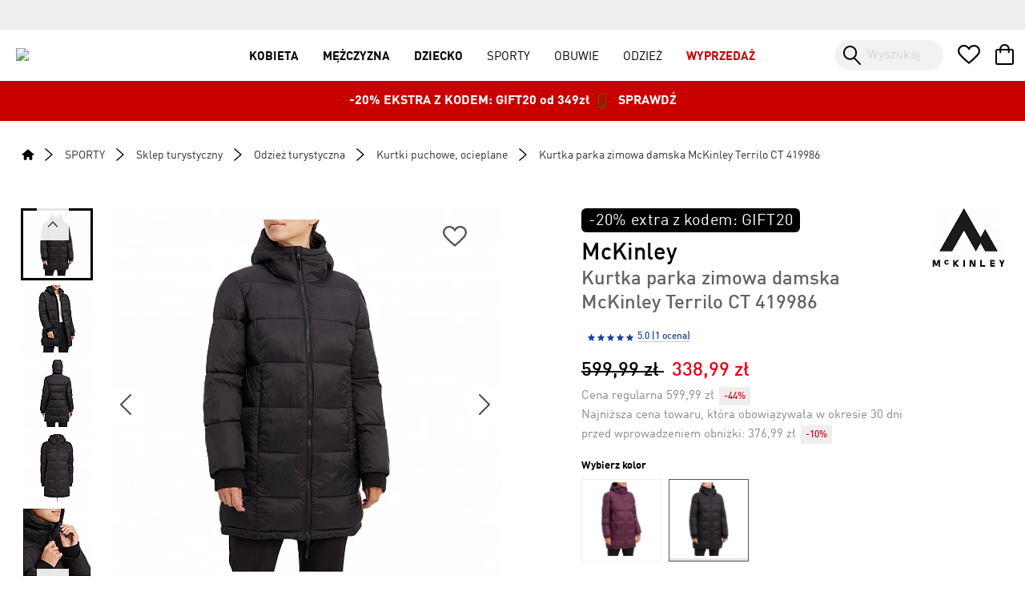

--- FILE ---
content_type: text/html; charset=UTF-8
request_url: https://www.intersport.pl/kurtka-parka-zimowa-damska-mckinley-terrilo-ct-419986-788804.html
body_size: 37062
content:
<!DOCTYPE html>
<html lang="pl">
    
<head>
    <script type="text/javascript">var _0x8947=["mDcNiVeD"];</script>
    <script>
        window.mage_form_key = 'j2sse9AFihSmyZ4D';
    </script>
    
<!-- Google Tag Manager -->
<script>(function(w,d,s,l,i){w[l]=w[l]||[];w[l].push({'gtm.start':
new Date().getTime(),event:'gtm.js'});var f=d.getElementsByTagName(s)[0],
j=d.createElement(s),dl=l!='dataLayer'?'&l='+l:'';j.defer=true;j.src=
'https://www.googletagmanager.com/gtm.js?id='+i+dl+ '&gtm_auth=MOkbZPePjWHxWLkyFoL5Yw&gtm_preview=env-2&gtm_cookies_win=x';f.parentNode.insertBefore(j,f);
})(window,document,'script','dataLayer','GTM-5HB77P4');</script>
<!-- End Google Tag Manager -->

<!-- Cookiebot / Consent Mode v2 -->
<script data-cookieconsent="ignore">
    window.dataLayer = window.dataLayer || [];
    function gtag() {
        dataLayer.push(arguments);
    }
    gtag("consent", "default", {
        ad_personalization: "denied",
        ad_storage: "denied",
        ad_user_data: "denied",
        analytics_storage: "denied",
        functionality_storage: "denied",
        personalization_storage: "denied",
        security_storage: "granted",
        wait_for_update: 500,
    });
    gtag("set", "ads_data_redaction", true);
</script>

<script id="Cookiebot" src="https://consent.cookiebot.com/uc.js" data-cbid="9b054da0-9b63-4b9d-b40b-513453092bd3" data-blockingmode="auto" type="text/javascript"></script>
<!-- End Cookiebot / Consent Mode v2 -->


	<title>Kurtka parka zimowa damska McKinley Terrilo CT 419986  / kolor 057/black night | Cena, Opinie | INTERSPORT</title>
	
			
	
	            <meta name="description" content="Kup Kurtka parka zimowa damska McKinley Terrilo CT 419986 kolor 057/black night już od 338,99 zł 👍 Sprawdź dostępne rozmiary i kolory ⭐ Żyj sportem z Intersportem!" />
	
			
                        <meta name="robots" content="index, follow" />
        	
			<link rel="canonical"  href="https://www.intersport.pl/kurtka-parka-zimowa-damska-mckinley-terrilo-ct-419986-788804.html">
	



<meta http-equiv="Content-Type" content="text/html; charset=utf-8" />
<meta http-equiv="X-UA-Compatible" content="IE=edge"><script type="text/javascript">(window.NREUM||(NREUM={})).init={ajax:{deny_list:["bam.nr-data.net"]},feature_flags:["soft_nav"]};(window.NREUM||(NREUM={})).loader_config={xpid:"VQEEVVNSDhAHXVRTAgUCVQ==",licenseKey:"8b41012610",applicationID:"79515453",browserID:"79515499"};;/*! For license information please see nr-loader-full-1.305.0.min.js.LICENSE.txt */
(()=>{var e,t,r={384:(e,t,r)=>{"use strict";r.d(t,{NT:()=>a,US:()=>u,Zm:()=>o,bQ:()=>d,dV:()=>c,pV:()=>l});var n=r(6154),i=r(1863),s=r(1910);const a={beacon:"bam.nr-data.net",errorBeacon:"bam.nr-data.net"};function o(){return n.gm.NREUM||(n.gm.NREUM={}),void 0===n.gm.newrelic&&(n.gm.newrelic=n.gm.NREUM),n.gm.NREUM}function c(){let e=o();return e.o||(e.o={ST:n.gm.setTimeout,SI:n.gm.setImmediate||n.gm.setInterval,CT:n.gm.clearTimeout,XHR:n.gm.XMLHttpRequest,REQ:n.gm.Request,EV:n.gm.Event,PR:n.gm.Promise,MO:n.gm.MutationObserver,FETCH:n.gm.fetch,WS:n.gm.WebSocket},(0,s.i)(...Object.values(e.o))),e}function d(e,t){let r=o();r.initializedAgents??={},t.initializedAt={ms:(0,i.t)(),date:new Date},r.initializedAgents[e]=t}function u(e,t){o()[e]=t}function l(){return function(){let e=o();const t=e.info||{};e.info={beacon:a.beacon,errorBeacon:a.errorBeacon,...t}}(),function(){let e=o();const t=e.init||{};e.init={...t}}(),c(),function(){let e=o();const t=e.loader_config||{};e.loader_config={...t}}(),o()}},782:(e,t,r)=>{"use strict";r.d(t,{T:()=>n});const n=r(860).K7.pageViewTiming},860:(e,t,r)=>{"use strict";r.d(t,{$J:()=>u,K7:()=>c,P3:()=>d,XX:()=>i,Yy:()=>o,df:()=>s,qY:()=>n,v4:()=>a});const n="events",i="jserrors",s="browser/blobs",a="rum",o="browser/logs",c={ajax:"ajax",genericEvents:"generic_events",jserrors:i,logging:"logging",metrics:"metrics",pageAction:"page_action",pageViewEvent:"page_view_event",pageViewTiming:"page_view_timing",sessionReplay:"session_replay",sessionTrace:"session_trace",softNav:"soft_navigations",spa:"spa"},d={[c.pageViewEvent]:1,[c.pageViewTiming]:2,[c.metrics]:3,[c.jserrors]:4,[c.spa]:5,[c.ajax]:6,[c.sessionTrace]:7,[c.softNav]:8,[c.sessionReplay]:9,[c.logging]:10,[c.genericEvents]:11},u={[c.pageViewEvent]:a,[c.pageViewTiming]:n,[c.ajax]:n,[c.spa]:n,[c.softNav]:n,[c.metrics]:i,[c.jserrors]:i,[c.sessionTrace]:s,[c.sessionReplay]:s,[c.logging]:o,[c.genericEvents]:"ins"}},944:(e,t,r)=>{"use strict";r.d(t,{R:()=>i});var n=r(3241);function i(e,t){"function"==typeof console.debug&&(console.debug("New Relic Warning: https://github.com/newrelic/newrelic-browser-agent/blob/main/docs/warning-codes.md#".concat(e),t),(0,n.W)({agentIdentifier:null,drained:null,type:"data",name:"warn",feature:"warn",data:{code:e,secondary:t}}))}},993:(e,t,r)=>{"use strict";r.d(t,{A$:()=>s,ET:()=>a,TZ:()=>o,p_:()=>i});var n=r(860);const i={ERROR:"ERROR",WARN:"WARN",INFO:"INFO",DEBUG:"DEBUG",TRACE:"TRACE"},s={OFF:0,ERROR:1,WARN:2,INFO:3,DEBUG:4,TRACE:5},a="log",o=n.K7.logging},1687:(e,t,r)=>{"use strict";r.d(t,{Ak:()=>d,Ze:()=>h,x3:()=>u});var n=r(3241),i=r(7836),s=r(3606),a=r(860),o=r(2646);const c={};function d(e,t){const r={staged:!1,priority:a.P3[t]||0};l(e),c[e].get(t)||c[e].set(t,r)}function u(e,t){e&&c[e]&&(c[e].get(t)&&c[e].delete(t),g(e,t,!1),c[e].size&&f(e))}function l(e){if(!e)throw new Error("agentIdentifier required");c[e]||(c[e]=new Map)}function h(e="",t="feature",r=!1){if(l(e),!e||!c[e].get(t)||r)return g(e,t);c[e].get(t).staged=!0,f(e)}function f(e){const t=Array.from(c[e]);t.every(([e,t])=>t.staged)&&(t.sort((e,t)=>e[1].priority-t[1].priority),t.forEach(([t])=>{c[e].delete(t),g(e,t)}))}function g(e,t,r=!0){const a=e?i.ee.get(e):i.ee,c=s.i.handlers;if(!a.aborted&&a.backlog&&c){if((0,n.W)({agentIdentifier:e,type:"lifecycle",name:"drain",feature:t}),r){const e=a.backlog[t],r=c[t];if(r){for(let t=0;e&&t<e.length;++t)p(e[t],r);Object.entries(r).forEach(([e,t])=>{Object.values(t||{}).forEach(t=>{t[0]?.on&&t[0]?.context()instanceof o.y&&t[0].on(e,t[1])})})}}a.isolatedBacklog||delete c[t],a.backlog[t]=null,a.emit("drain-"+t,[])}}function p(e,t){var r=e[1];Object.values(t[r]||{}).forEach(t=>{var r=e[0];if(t[0]===r){var n=t[1],i=e[3],s=e[2];n.apply(i,s)}})}},1741:(e,t,r)=>{"use strict";r.d(t,{W:()=>s});var n=r(944),i=r(4261);class s{#e(e,...t){if(this[e]!==s.prototype[e])return this[e](...t);(0,n.R)(35,e)}addPageAction(e,t){return this.#e(i.hG,e,t)}register(e){return this.#e(i.eY,e)}recordCustomEvent(e,t){return this.#e(i.fF,e,t)}setPageViewName(e,t){return this.#e(i.Fw,e,t)}setCustomAttribute(e,t,r){return this.#e(i.cD,e,t,r)}noticeError(e,t){return this.#e(i.o5,e,t)}setUserId(e){return this.#e(i.Dl,e)}setApplicationVersion(e){return this.#e(i.nb,e)}setErrorHandler(e){return this.#e(i.bt,e)}addRelease(e,t){return this.#e(i.k6,e,t)}log(e,t){return this.#e(i.$9,e,t)}start(){return this.#e(i.d3)}finished(e){return this.#e(i.BL,e)}recordReplay(){return this.#e(i.CH)}pauseReplay(){return this.#e(i.Tb)}addToTrace(e){return this.#e(i.U2,e)}setCurrentRouteName(e){return this.#e(i.PA,e)}interaction(e){return this.#e(i.dT,e)}wrapLogger(e,t,r){return this.#e(i.Wb,e,t,r)}measure(e,t){return this.#e(i.V1,e,t)}consent(e){return this.#e(i.Pv,e)}}},1863:(e,t,r)=>{"use strict";function n(){return Math.floor(performance.now())}r.d(t,{t:()=>n})},1910:(e,t,r)=>{"use strict";r.d(t,{i:()=>s});var n=r(944);const i=new Map;function s(...e){return e.every(e=>{if(i.has(e))return i.get(e);const t="function"==typeof e?e.toString():"",r=t.includes("[native code]"),s=t.includes("nrWrapper");return r||s||(0,n.R)(64,e?.name||t),i.set(e,r),r})}},2555:(e,t,r)=>{"use strict";r.d(t,{D:()=>o,f:()=>a});var n=r(384),i=r(8122);const s={beacon:n.NT.beacon,errorBeacon:n.NT.errorBeacon,licenseKey:void 0,applicationID:void 0,sa:void 0,queueTime:void 0,applicationTime:void 0,ttGuid:void 0,user:void 0,account:void 0,product:void 0,extra:void 0,jsAttributes:{},userAttributes:void 0,atts:void 0,transactionName:void 0,tNamePlain:void 0};function a(e){try{return!!e.licenseKey&&!!e.errorBeacon&&!!e.applicationID}catch(e){return!1}}const o=e=>(0,i.a)(e,s)},2614:(e,t,r)=>{"use strict";r.d(t,{BB:()=>a,H3:()=>n,g:()=>d,iL:()=>c,tS:()=>o,uh:()=>i,wk:()=>s});const n="NRBA",i="SESSION",s=144e5,a=18e5,o={STARTED:"session-started",PAUSE:"session-pause",RESET:"session-reset",RESUME:"session-resume",UPDATE:"session-update"},c={SAME_TAB:"same-tab",CROSS_TAB:"cross-tab"},d={OFF:0,FULL:1,ERROR:2}},2646:(e,t,r)=>{"use strict";r.d(t,{y:()=>n});class n{constructor(e){this.contextId=e}}},2843:(e,t,r)=>{"use strict";r.d(t,{G:()=>s,u:()=>i});var n=r(3878);function i(e,t=!1,r,i){(0,n.DD)("visibilitychange",function(){if(t)return void("hidden"===document.visibilityState&&e());e(document.visibilityState)},r,i)}function s(e,t,r){(0,n.sp)("pagehide",e,t,r)}},3241:(e,t,r)=>{"use strict";r.d(t,{W:()=>s});var n=r(6154);const i="newrelic";function s(e={}){try{n.gm.dispatchEvent(new CustomEvent(i,{detail:e}))}catch(e){}}},3304:(e,t,r)=>{"use strict";r.d(t,{A:()=>s});var n=r(7836);const i=()=>{const e=new WeakSet;return(t,r)=>{if("object"==typeof r&&null!==r){if(e.has(r))return;e.add(r)}return r}};function s(e){try{return JSON.stringify(e,i())??""}catch(e){try{n.ee.emit("internal-error",[e])}catch(e){}return""}}},3333:(e,t,r)=>{"use strict";r.d(t,{$v:()=>u,TZ:()=>n,Xh:()=>c,Zp:()=>i,kd:()=>d,mq:()=>o,nf:()=>a,qN:()=>s});const n=r(860).K7.genericEvents,i=["auxclick","click","copy","keydown","paste","scrollend"],s=["focus","blur"],a=4,o=1e3,c=2e3,d=["PageAction","UserAction","BrowserPerformance"],u={RESOURCES:"experimental.resources",REGISTER:"register"}},3434:(e,t,r)=>{"use strict";r.d(t,{Jt:()=>s,YM:()=>d});var n=r(7836),i=r(5607);const s="nr@original:".concat(i.W),a=50;var o=Object.prototype.hasOwnProperty,c=!1;function d(e,t){return e||(e=n.ee),r.inPlace=function(e,t,n,i,s){n||(n="");const a="-"===n.charAt(0);for(let o=0;o<t.length;o++){const c=t[o],d=e[c];l(d)||(e[c]=r(d,a?c+n:n,i,c,s))}},r.flag=s,r;function r(t,r,n,c,d){return l(t)?t:(r||(r=""),nrWrapper[s]=t,function(e,t,r){if(Object.defineProperty&&Object.keys)try{return Object.keys(e).forEach(function(r){Object.defineProperty(t,r,{get:function(){return e[r]},set:function(t){return e[r]=t,t}})}),t}catch(e){u([e],r)}for(var n in e)o.call(e,n)&&(t[n]=e[n])}(t,nrWrapper,e),nrWrapper);function nrWrapper(){var s,o,l,h;let f;try{o=this,s=[...arguments],l="function"==typeof n?n(s,o):n||{}}catch(t){u([t,"",[s,o,c],l],e)}i(r+"start",[s,o,c],l,d);const g=performance.now();let p;try{return h=t.apply(o,s),p=performance.now(),h}catch(e){throw p=performance.now(),i(r+"err",[s,o,e],l,d),f=e,f}finally{const e=p-g,t={start:g,end:p,duration:e,isLongTask:e>=a,methodName:c,thrownError:f};t.isLongTask&&i("long-task",[t,o],l,d),i(r+"end",[s,o,h],l,d)}}}function i(r,n,i,s){if(!c||t){var a=c;c=!0;try{e.emit(r,n,i,t,s)}catch(t){u([t,r,n,i],e)}c=a}}}function u(e,t){t||(t=n.ee);try{t.emit("internal-error",e)}catch(e){}}function l(e){return!(e&&"function"==typeof e&&e.apply&&!e[s])}},3606:(e,t,r)=>{"use strict";r.d(t,{i:()=>s});var n=r(9908);s.on=a;var i=s.handlers={};function s(e,t,r,s){a(s||n.d,i,e,t,r)}function a(e,t,r,i,s){s||(s="feature"),e||(e=n.d);var a=t[s]=t[s]||{};(a[r]=a[r]||[]).push([e,i])}},3738:(e,t,r)=>{"use strict";r.d(t,{He:()=>i,Kp:()=>o,Lc:()=>d,Rz:()=>u,TZ:()=>n,bD:()=>s,d3:()=>a,jx:()=>l,sl:()=>h,uP:()=>c});const n=r(860).K7.sessionTrace,i="bstResource",s="resource",a="-start",o="-end",c="fn"+a,d="fn"+o,u="pushState",l=1e3,h=3e4},3785:(e,t,r)=>{"use strict";r.d(t,{R:()=>c,b:()=>d});var n=r(9908),i=r(1863),s=r(860),a=r(3969),o=r(993);function c(e,t,r={},c=o.p_.INFO,d,u=(0,i.t)()){(0,n.p)(a.xV,["API/logging/".concat(c.toLowerCase(),"/called")],void 0,s.K7.metrics,e),(0,n.p)(o.ET,[u,t,r,c,d],void 0,s.K7.logging,e)}function d(e){return"string"==typeof e&&Object.values(o.p_).some(t=>t===e.toUpperCase().trim())}},3878:(e,t,r)=>{"use strict";function n(e,t){return{capture:e,passive:!1,signal:t}}function i(e,t,r=!1,i){window.addEventListener(e,t,n(r,i))}function s(e,t,r=!1,i){document.addEventListener(e,t,n(r,i))}r.d(t,{DD:()=>s,jT:()=>n,sp:()=>i})},3969:(e,t,r)=>{"use strict";r.d(t,{TZ:()=>n,XG:()=>o,rs:()=>i,xV:()=>a,z_:()=>s});const n=r(860).K7.metrics,i="sm",s="cm",a="storeSupportabilityMetrics",o="storeEventMetrics"},4234:(e,t,r)=>{"use strict";r.d(t,{W:()=>s});var n=r(7836),i=r(1687);class s{constructor(e,t){this.agentIdentifier=e,this.ee=n.ee.get(e),this.featureName=t,this.blocked=!1}deregisterDrain(){(0,i.x3)(this.agentIdentifier,this.featureName)}}},4261:(e,t,r)=>{"use strict";r.d(t,{$9:()=>d,BL:()=>o,CH:()=>f,Dl:()=>w,Fw:()=>y,PA:()=>m,Pl:()=>n,Pv:()=>E,Tb:()=>l,U2:()=>s,V1:()=>T,Wb:()=>x,bt:()=>b,cD:()=>v,d3:()=>R,dT:()=>c,eY:()=>g,fF:()=>h,hG:()=>i,k6:()=>a,nb:()=>p,o5:()=>u});const n="api-",i="addPageAction",s="addToTrace",a="addRelease",o="finished",c="interaction",d="log",u="noticeError",l="pauseReplay",h="recordCustomEvent",f="recordReplay",g="register",p="setApplicationVersion",m="setCurrentRouteName",v="setCustomAttribute",b="setErrorHandler",y="setPageViewName",w="setUserId",R="start",x="wrapLogger",T="measure",E="consent"},4387:(e,t,r)=>{"use strict";function n(e={}){return!(!e.id||!e.name)}function i(e){return"string"==typeof e&&e.trim().length<501||"number"==typeof e}function s(e,t){if(2!==t?.harvestEndpointVersion)return{};const r=t.agentRef.runtime.appMetadata.agents[0].entityGuid;return n(e)?{"source.id":e.id,"source.name":e.name,"source.type":e.type,"parent.id":e.parent?.id||r}:{"entity.guid":r,appId:t.agentRef.info.applicationID}}r.d(t,{Ux:()=>s,c7:()=>n,yo:()=>i})},5205:(e,t,r)=>{"use strict";r.d(t,{j:()=>A});var n=r(384),i=r(1741);var s=r(2555),a=r(3333);const o=e=>{if(!e||"string"!=typeof e)return!1;try{document.createDocumentFragment().querySelector(e)}catch{return!1}return!0};var c=r(2614),d=r(944),u=r(8122);const l="[data-nr-mask]",h=e=>(0,u.a)(e,(()=>{const e={feature_flags:[],experimental:{allow_registered_children:!1,resources:!1},mask_selector:"*",block_selector:"[data-nr-block]",mask_input_options:{color:!1,date:!1,"datetime-local":!1,email:!1,month:!1,number:!1,range:!1,search:!1,tel:!1,text:!1,time:!1,url:!1,week:!1,textarea:!1,select:!1,password:!0}};return{ajax:{deny_list:void 0,block_internal:!0,enabled:!0,autoStart:!0},api:{get allow_registered_children(){return e.feature_flags.includes(a.$v.REGISTER)||e.experimental.allow_registered_children},set allow_registered_children(t){e.experimental.allow_registered_children=t},duplicate_registered_data:!1},browser_consent_mode:{enabled:!1},distributed_tracing:{enabled:void 0,exclude_newrelic_header:void 0,cors_use_newrelic_header:void 0,cors_use_tracecontext_headers:void 0,allowed_origins:void 0},get feature_flags(){return e.feature_flags},set feature_flags(t){e.feature_flags=t},generic_events:{enabled:!0,autoStart:!0},harvest:{interval:30},jserrors:{enabled:!0,autoStart:!0},logging:{enabled:!0,autoStart:!0},metrics:{enabled:!0,autoStart:!0},obfuscate:void 0,page_action:{enabled:!0},page_view_event:{enabled:!0,autoStart:!0},page_view_timing:{enabled:!0,autoStart:!0},performance:{capture_marks:!1,capture_measures:!1,capture_detail:!0,resources:{get enabled(){return e.feature_flags.includes(a.$v.RESOURCES)||e.experimental.resources},set enabled(t){e.experimental.resources=t},asset_types:[],first_party_domains:[],ignore_newrelic:!0}},privacy:{cookies_enabled:!0},proxy:{assets:void 0,beacon:void 0},session:{expiresMs:c.wk,inactiveMs:c.BB},session_replay:{autoStart:!0,enabled:!1,preload:!1,sampling_rate:10,error_sampling_rate:100,collect_fonts:!1,inline_images:!1,fix_stylesheets:!0,mask_all_inputs:!0,get mask_text_selector(){return e.mask_selector},set mask_text_selector(t){o(t)?e.mask_selector="".concat(t,",").concat(l):""===t||null===t?e.mask_selector=l:(0,d.R)(5,t)},get block_class(){return"nr-block"},get ignore_class(){return"nr-ignore"},get mask_text_class(){return"nr-mask"},get block_selector(){return e.block_selector},set block_selector(t){o(t)?e.block_selector+=",".concat(t):""!==t&&(0,d.R)(6,t)},get mask_input_options(){return e.mask_input_options},set mask_input_options(t){t&&"object"==typeof t?e.mask_input_options={...t,password:!0}:(0,d.R)(7,t)}},session_trace:{enabled:!0,autoStart:!0},soft_navigations:{enabled:!0,autoStart:!0},spa:{enabled:!0,autoStart:!0},ssl:void 0,user_actions:{enabled:!0,elementAttributes:["id","className","tagName","type"]}}})());var f=r(6154),g=r(9324);let p=0;const m={buildEnv:g.F3,distMethod:g.Xs,version:g.xv,originTime:f.WN},v={consented:!1},b={appMetadata:{},get consented(){return this.session?.state?.consent||v.consented},set consented(e){v.consented=e},customTransaction:void 0,denyList:void 0,disabled:!1,harvester:void 0,isolatedBacklog:!1,isRecording:!1,loaderType:void 0,maxBytes:3e4,obfuscator:void 0,onerror:void 0,ptid:void 0,releaseIds:{},session:void 0,timeKeeper:void 0,registeredEntities:[],jsAttributesMetadata:{bytes:0},get harvestCount(){return++p}},y=e=>{const t=(0,u.a)(e,b),r=Object.keys(m).reduce((e,t)=>(e[t]={value:m[t],writable:!1,configurable:!0,enumerable:!0},e),{});return Object.defineProperties(t,r)};var w=r(5701);const R=e=>{const t=e.startsWith("http");e+="/",r.p=t?e:"https://"+e};var x=r(7836),T=r(3241);const E={accountID:void 0,trustKey:void 0,agentID:void 0,licenseKey:void 0,applicationID:void 0,xpid:void 0},S=e=>(0,u.a)(e,E),_=new Set;function A(e,t={},r,a){let{init:o,info:c,loader_config:d,runtime:u={},exposed:l=!0}=t;if(!c){const e=(0,n.pV)();o=e.init,c=e.info,d=e.loader_config}e.init=h(o||{}),e.loader_config=S(d||{}),c.jsAttributes??={},f.bv&&(c.jsAttributes.isWorker=!0),e.info=(0,s.D)(c);const g=e.init,p=[c.beacon,c.errorBeacon];_.has(e.agentIdentifier)||(g.proxy.assets&&(R(g.proxy.assets),p.push(g.proxy.assets)),g.proxy.beacon&&p.push(g.proxy.beacon),e.beacons=[...p],function(e){const t=(0,n.pV)();Object.getOwnPropertyNames(i.W.prototype).forEach(r=>{const n=i.W.prototype[r];if("function"!=typeof n||"constructor"===n)return;let s=t[r];e[r]&&!1!==e.exposed&&"micro-agent"!==e.runtime?.loaderType&&(t[r]=(...t)=>{const n=e[r](...t);return s?s(...t):n})})}(e),(0,n.US)("activatedFeatures",w.B),e.runSoftNavOverSpa&&=!0===g.soft_navigations.enabled&&g.feature_flags.includes("soft_nav")),u.denyList=[...g.ajax.deny_list||[],...g.ajax.block_internal?p:[]],u.ptid=e.agentIdentifier,u.loaderType=r,e.runtime=y(u),_.has(e.agentIdentifier)||(e.ee=x.ee.get(e.agentIdentifier),e.exposed=l,(0,T.W)({agentIdentifier:e.agentIdentifier,drained:!!w.B?.[e.agentIdentifier],type:"lifecycle",name:"initialize",feature:void 0,data:e.config})),_.add(e.agentIdentifier)}},5270:(e,t,r)=>{"use strict";r.d(t,{Aw:()=>a,SR:()=>s,rF:()=>o});var n=r(384),i=r(7767);function s(e){return!!(0,n.dV)().o.MO&&(0,i.V)(e)&&!0===e?.session_trace.enabled}function a(e){return!0===e?.session_replay.preload&&s(e)}function o(e,t){try{if("string"==typeof t?.type){if("password"===t.type.toLowerCase())return"*".repeat(e?.length||0);if(void 0!==t?.dataset?.nrUnmask||t?.classList?.contains("nr-unmask"))return e}}catch(e){}return"string"==typeof e?e.replace(/[\S]/g,"*"):"*".repeat(e?.length||0)}},5289:(e,t,r)=>{"use strict";r.d(t,{GG:()=>a,Qr:()=>c,sB:()=>o});var n=r(3878),i=r(6389);function s(){return"undefined"==typeof document||"complete"===document.readyState}function a(e,t){if(s())return e();const r=(0,i.J)(e),a=setInterval(()=>{s()&&(clearInterval(a),r())},500);(0,n.sp)("load",r,t)}function o(e){if(s())return e();(0,n.DD)("DOMContentLoaded",e)}function c(e){if(s())return e();(0,n.sp)("popstate",e)}},5607:(e,t,r)=>{"use strict";r.d(t,{W:()=>n});const n=(0,r(9566).bz)()},5701:(e,t,r)=>{"use strict";r.d(t,{B:()=>s,t:()=>a});var n=r(3241);const i=new Set,s={};function a(e,t){const r=t.agentIdentifier;s[r]??={},e&&"object"==typeof e&&(i.has(r)||(t.ee.emit("rumresp",[e]),s[r]=e,i.add(r),(0,n.W)({agentIdentifier:r,loaded:!0,drained:!0,type:"lifecycle",name:"load",feature:void 0,data:e})))}},6154:(e,t,r)=>{"use strict";r.d(t,{OF:()=>d,RI:()=>i,WN:()=>h,bv:()=>s,eN:()=>f,gm:()=>a,lR:()=>l,m:()=>c,mw:()=>o,sb:()=>u});var n=r(1863);const i="undefined"!=typeof window&&!!window.document,s="undefined"!=typeof WorkerGlobalScope&&("undefined"!=typeof self&&self instanceof WorkerGlobalScope&&self.navigator instanceof WorkerNavigator||"undefined"!=typeof globalThis&&globalThis instanceof WorkerGlobalScope&&globalThis.navigator instanceof WorkerNavigator),a=i?window:"undefined"!=typeof WorkerGlobalScope&&("undefined"!=typeof self&&self instanceof WorkerGlobalScope&&self||"undefined"!=typeof globalThis&&globalThis instanceof WorkerGlobalScope&&globalThis),o=Boolean("hidden"===a?.document?.visibilityState),c=""+a?.location,d=/iPad|iPhone|iPod/.test(a.navigator?.userAgent),u=d&&"undefined"==typeof SharedWorker,l=(()=>{const e=a.navigator?.userAgent?.match(/Firefox[/\s](\d+\.\d+)/);return Array.isArray(e)&&e.length>=2?+e[1]:0})(),h=Date.now()-(0,n.t)(),f=()=>"undefined"!=typeof PerformanceNavigationTiming&&a?.performance?.getEntriesByType("navigation")?.length>0},6344:(e,t,r)=>{"use strict";r.d(t,{BB:()=>u,Qb:()=>l,TZ:()=>i,Ug:()=>a,Vh:()=>s,_s:()=>o,bc:()=>d,yP:()=>c});var n=r(2614);const i=r(860).K7.sessionReplay,s="errorDuringReplay",a=.12,o={DomContentLoaded:0,Load:1,FullSnapshot:2,IncrementalSnapshot:3,Meta:4,Custom:5},c={[n.g.ERROR]:15e3,[n.g.FULL]:3e5,[n.g.OFF]:0},d={RESET:{message:"Session was reset",sm:"Reset"},IMPORT:{message:"Recorder failed to import",sm:"Import"},TOO_MANY:{message:"429: Too Many Requests",sm:"Too-Many"},TOO_BIG:{message:"Payload was too large",sm:"Too-Big"},CROSS_TAB:{message:"Session Entity was set to OFF on another tab",sm:"Cross-Tab"},ENTITLEMENTS:{message:"Session Replay is not allowed and will not be started",sm:"Entitlement"}},u=5e3,l={API:"api",RESUME:"resume",SWITCH_TO_FULL:"switchToFull",INITIALIZE:"initialize",PRELOAD:"preload"}},6389:(e,t,r)=>{"use strict";function n(e,t=500,r={}){const n=r?.leading||!1;let i;return(...r)=>{n&&void 0===i&&(e.apply(this,r),i=setTimeout(()=>{i=clearTimeout(i)},t)),n||(clearTimeout(i),i=setTimeout(()=>{e.apply(this,r)},t))}}function i(e){let t=!1;return(...r)=>{t||(t=!0,e.apply(this,r))}}r.d(t,{J:()=>i,s:()=>n})},6630:(e,t,r)=>{"use strict";r.d(t,{T:()=>n});const n=r(860).K7.pageViewEvent},6774:(e,t,r)=>{"use strict";r.d(t,{T:()=>n});const n=r(860).K7.jserrors},7295:(e,t,r)=>{"use strict";r.d(t,{Xv:()=>a,gX:()=>i,iW:()=>s});var n=[];function i(e){if(!e||s(e))return!1;if(0===n.length)return!0;for(var t=0;t<n.length;t++){var r=n[t];if("*"===r.hostname)return!1;if(o(r.hostname,e.hostname)&&c(r.pathname,e.pathname))return!1}return!0}function s(e){return void 0===e.hostname}function a(e){if(n=[],e&&e.length)for(var t=0;t<e.length;t++){let r=e[t];if(!r)continue;0===r.indexOf("http://")?r=r.substring(7):0===r.indexOf("https://")&&(r=r.substring(8));const i=r.indexOf("/");let s,a;i>0?(s=r.substring(0,i),a=r.substring(i)):(s=r,a="");let[o]=s.split(":");n.push({hostname:o,pathname:a})}}function o(e,t){return!(e.length>t.length)&&t.indexOf(e)===t.length-e.length}function c(e,t){return 0===e.indexOf("/")&&(e=e.substring(1)),0===t.indexOf("/")&&(t=t.substring(1)),""===e||e===t}},7485:(e,t,r)=>{"use strict";r.d(t,{D:()=>i});var n=r(6154);function i(e){if(0===(e||"").indexOf("data:"))return{protocol:"data"};try{const t=new URL(e,location.href),r={port:t.port,hostname:t.hostname,pathname:t.pathname,search:t.search,protocol:t.protocol.slice(0,t.protocol.indexOf(":")),sameOrigin:t.protocol===n.gm?.location?.protocol&&t.host===n.gm?.location?.host};return r.port&&""!==r.port||("http:"===t.protocol&&(r.port="80"),"https:"===t.protocol&&(r.port="443")),r.pathname&&""!==r.pathname?r.pathname.startsWith("/")||(r.pathname="/".concat(r.pathname)):r.pathname="/",r}catch(e){return{}}}},7699:(e,t,r)=>{"use strict";r.d(t,{It:()=>s,KC:()=>o,No:()=>i,qh:()=>a});var n=r(860);const i=16e3,s=1e6,a="SESSION_ERROR",o={[n.K7.logging]:!0,[n.K7.genericEvents]:!1,[n.K7.jserrors]:!1,[n.K7.ajax]:!1}},7767:(e,t,r)=>{"use strict";r.d(t,{V:()=>i});var n=r(6154);const i=e=>n.RI&&!0===e?.privacy.cookies_enabled},7836:(e,t,r)=>{"use strict";r.d(t,{P:()=>o,ee:()=>c});var n=r(384),i=r(8990),s=r(2646),a=r(5607);const o="nr@context:".concat(a.W),c=function e(t,r){var n={},a={},u={},l=!1;try{l=16===r.length&&d.initializedAgents?.[r]?.runtime.isolatedBacklog}catch(e){}var h={on:g,addEventListener:g,removeEventListener:function(e,t){var r=n[e];if(!r)return;for(var i=0;i<r.length;i++)r[i]===t&&r.splice(i,1)},emit:function(e,r,n,i,s){!1!==s&&(s=!0);if(c.aborted&&!i)return;t&&s&&t.emit(e,r,n);var o=f(n);p(e).forEach(e=>{e.apply(o,r)});var d=v()[a[e]];d&&d.push([h,e,r,o]);return o},get:m,listeners:p,context:f,buffer:function(e,t){const r=v();if(t=t||"feature",h.aborted)return;Object.entries(e||{}).forEach(([e,n])=>{a[n]=t,t in r||(r[t]=[])})},abort:function(){h._aborted=!0,Object.keys(h.backlog).forEach(e=>{delete h.backlog[e]})},isBuffering:function(e){return!!v()[a[e]]},debugId:r,backlog:l?{}:t&&"object"==typeof t.backlog?t.backlog:{},isolatedBacklog:l};return Object.defineProperty(h,"aborted",{get:()=>{let e=h._aborted||!1;return e||(t&&(e=t.aborted),e)}}),h;function f(e){return e&&e instanceof s.y?e:e?(0,i.I)(e,o,()=>new s.y(o)):new s.y(o)}function g(e,t){n[e]=p(e).concat(t)}function p(e){return n[e]||[]}function m(t){return u[t]=u[t]||e(h,t)}function v(){return h.backlog}}(void 0,"globalEE"),d=(0,n.Zm)();d.ee||(d.ee=c)},8122:(e,t,r)=>{"use strict";r.d(t,{a:()=>i});var n=r(944);function i(e,t){try{if(!e||"object"!=typeof e)return(0,n.R)(3);if(!t||"object"!=typeof t)return(0,n.R)(4);const r=Object.create(Object.getPrototypeOf(t),Object.getOwnPropertyDescriptors(t)),s=0===Object.keys(r).length?e:r;for(let a in s)if(void 0!==e[a])try{if(null===e[a]){r[a]=null;continue}Array.isArray(e[a])&&Array.isArray(t[a])?r[a]=Array.from(new Set([...e[a],...t[a]])):"object"==typeof e[a]&&"object"==typeof t[a]?r[a]=i(e[a],t[a]):r[a]=e[a]}catch(e){r[a]||(0,n.R)(1,e)}return r}catch(e){(0,n.R)(2,e)}}},8139:(e,t,r)=>{"use strict";r.d(t,{u:()=>h});var n=r(7836),i=r(3434),s=r(8990),a=r(6154);const o={},c=a.gm.XMLHttpRequest,d="addEventListener",u="removeEventListener",l="nr@wrapped:".concat(n.P);function h(e){var t=function(e){return(e||n.ee).get("events")}(e);if(o[t.debugId]++)return t;o[t.debugId]=1;var r=(0,i.YM)(t,!0);function h(e){r.inPlace(e,[d,u],"-",g)}function g(e,t){return e[1]}return"getPrototypeOf"in Object&&(a.RI&&f(document,h),c&&f(c.prototype,h),f(a.gm,h)),t.on(d+"-start",function(e,t){var n=e[1];if(null!==n&&("function"==typeof n||"object"==typeof n)&&"newrelic"!==e[0]){var i=(0,s.I)(n,l,function(){var e={object:function(){if("function"!=typeof n.handleEvent)return;return n.handleEvent.apply(n,arguments)},function:n}[typeof n];return e?r(e,"fn-",null,e.name||"anonymous"):n});this.wrapped=e[1]=i}}),t.on(u+"-start",function(e){e[1]=this.wrapped||e[1]}),t}function f(e,t,...r){let n=e;for(;"object"==typeof n&&!Object.prototype.hasOwnProperty.call(n,d);)n=Object.getPrototypeOf(n);n&&t(n,...r)}},8374:(e,t,r)=>{r.nc=(()=>{try{return document?.currentScript?.nonce}catch(e){}return""})()},8990:(e,t,r)=>{"use strict";r.d(t,{I:()=>i});var n=Object.prototype.hasOwnProperty;function i(e,t,r){if(n.call(e,t))return e[t];var i=r();if(Object.defineProperty&&Object.keys)try{return Object.defineProperty(e,t,{value:i,writable:!0,enumerable:!1}),i}catch(e){}return e[t]=i,i}},9300:(e,t,r)=>{"use strict";r.d(t,{T:()=>n});const n=r(860).K7.ajax},9324:(e,t,r)=>{"use strict";r.d(t,{AJ:()=>a,F3:()=>i,Xs:()=>s,Yq:()=>o,xv:()=>n});const n="1.305.0",i="PROD",s="CDN",a="@newrelic/rrweb",o="1.0.1"},9566:(e,t,r)=>{"use strict";r.d(t,{LA:()=>o,ZF:()=>c,bz:()=>a,el:()=>d});var n=r(6154);const i="xxxxxxxx-xxxx-4xxx-yxxx-xxxxxxxxxxxx";function s(e,t){return e?15&e[t]:16*Math.random()|0}function a(){const e=n.gm?.crypto||n.gm?.msCrypto;let t,r=0;return e&&e.getRandomValues&&(t=e.getRandomValues(new Uint8Array(30))),i.split("").map(e=>"x"===e?s(t,r++).toString(16):"y"===e?(3&s()|8).toString(16):e).join("")}function o(e){const t=n.gm?.crypto||n.gm?.msCrypto;let r,i=0;t&&t.getRandomValues&&(r=t.getRandomValues(new Uint8Array(e)));const a=[];for(var o=0;o<e;o++)a.push(s(r,i++).toString(16));return a.join("")}function c(){return o(16)}function d(){return o(32)}},9908:(e,t,r)=>{"use strict";r.d(t,{d:()=>n,p:()=>i});var n=r(7836).ee.get("handle");function i(e,t,r,i,s){s?(s.buffer([e],i),s.emit(e,t,r)):(n.buffer([e],i),n.emit(e,t,r))}}},n={};function i(e){var t=n[e];if(void 0!==t)return t.exports;var s=n[e]={exports:{}};return r[e](s,s.exports,i),s.exports}i.m=r,i.d=(e,t)=>{for(var r in t)i.o(t,r)&&!i.o(e,r)&&Object.defineProperty(e,r,{enumerable:!0,get:t[r]})},i.f={},i.e=e=>Promise.all(Object.keys(i.f).reduce((t,r)=>(i.f[r](e,t),t),[])),i.u=e=>({95:"nr-full-compressor",222:"nr-full-recorder",891:"nr-full"}[e]+"-1.305.0.min.js"),i.o=(e,t)=>Object.prototype.hasOwnProperty.call(e,t),e={},t="NRBA-1.305.0.PROD:",i.l=(r,n,s,a)=>{if(e[r])e[r].push(n);else{var o,c;if(void 0!==s)for(var d=document.getElementsByTagName("script"),u=0;u<d.length;u++){var l=d[u];if(l.getAttribute("src")==r||l.getAttribute("data-webpack")==t+s){o=l;break}}if(!o){c=!0;var h={891:"sha512-9EwsXaifrmzEbH7En3g604C72Li3bq+/dl+nfTlazd7q76y2RxTmatjkYu1FnR5U3YVvFHyelozUh9kPvfuYQw==",222:"sha512-a6IC1cMJE40FHX2Jb2RBBofxx8itaho3FLSgYJ0pCID/3Fx4pxhl9LuYND9/5QedU4qFoZ6WpO5EKfgDtwjw/Q==",95:"sha512-zj9PIFBoMWxuKV/+4uob1ZlK794nAVsO5GyCBBXwLfERinLLeFY/U9EZZNfwfYfxbZrG+Jdrio2tZAS+YwXKRg=="};(o=document.createElement("script")).charset="utf-8",i.nc&&o.setAttribute("nonce",i.nc),o.setAttribute("data-webpack",t+s),o.src=r,0!==o.src.indexOf(window.location.origin+"/")&&(o.crossOrigin="anonymous"),h[a]&&(o.integrity=h[a])}e[r]=[n];var f=(t,n)=>{o.onerror=o.onload=null,clearTimeout(g);var i=e[r];if(delete e[r],o.parentNode&&o.parentNode.removeChild(o),i&&i.forEach(e=>e(n)),t)return t(n)},g=setTimeout(f.bind(null,void 0,{type:"timeout",target:o}),12e4);o.onerror=f.bind(null,o.onerror),o.onload=f.bind(null,o.onload),c&&document.head.appendChild(o)}},i.r=e=>{"undefined"!=typeof Symbol&&Symbol.toStringTag&&Object.defineProperty(e,Symbol.toStringTag,{value:"Module"}),Object.defineProperty(e,"__esModule",{value:!0})},i.p="https://js-agent.newrelic.com/",(()=>{var e={85:0,959:0};i.f.j=(t,r)=>{var n=i.o(e,t)?e[t]:void 0;if(0!==n)if(n)r.push(n[2]);else{var s=new Promise((r,i)=>n=e[t]=[r,i]);r.push(n[2]=s);var a=i.p+i.u(t),o=new Error;i.l(a,r=>{if(i.o(e,t)&&(0!==(n=e[t])&&(e[t]=void 0),n)){var s=r&&("load"===r.type?"missing":r.type),a=r&&r.target&&r.target.src;o.message="Loading chunk "+t+" failed.\n("+s+": "+a+")",o.name="ChunkLoadError",o.type=s,o.request=a,n[1](o)}},"chunk-"+t,t)}};var t=(t,r)=>{var n,s,[a,o,c]=r,d=0;if(a.some(t=>0!==e[t])){for(n in o)i.o(o,n)&&(i.m[n]=o[n]);if(c)c(i)}for(t&&t(r);d<a.length;d++)s=a[d],i.o(e,s)&&e[s]&&e[s][0](),e[s]=0},r=self["webpackChunk:NRBA-1.305.0.PROD"]=self["webpackChunk:NRBA-1.305.0.PROD"]||[];r.forEach(t.bind(null,0)),r.push=t.bind(null,r.push.bind(r))})(),(()=>{"use strict";i(8374);var e=i(9566),t=i(1741);class r extends t.W{agentIdentifier=(0,e.LA)(16)}var n=i(860);const s=Object.values(n.K7);var a=i(5205);var o=i(9908),c=i(1863),d=i(4261),u=i(3241),l=i(944),h=i(5701),f=i(3969);function g(e,t,i,s){const a=s||i;!a||a[e]&&a[e]!==r.prototype[e]||(a[e]=function(){(0,o.p)(f.xV,["API/"+e+"/called"],void 0,n.K7.metrics,i.ee),(0,u.W)({agentIdentifier:i.agentIdentifier,drained:!!h.B?.[i.agentIdentifier],type:"data",name:"api",feature:d.Pl+e,data:{}});try{return t.apply(this,arguments)}catch(e){(0,l.R)(23,e)}})}function p(e,t,r,n,i){const s=e.info;null===r?delete s.jsAttributes[t]:s.jsAttributes[t]=r,(i||null===r)&&(0,o.p)(d.Pl+n,[(0,c.t)(),t,r],void 0,"session",e.ee)}var m=i(1687),v=i(4234),b=i(5289),y=i(6154),w=i(5270),R=i(7767),x=i(6389),T=i(7699);class E extends v.W{constructor(e,t){super(e.agentIdentifier,t),this.agentRef=e,this.abortHandler=void 0,this.featAggregate=void 0,this.loadedSuccessfully=void 0,this.onAggregateImported=new Promise(e=>{this.loadedSuccessfully=e}),this.deferred=Promise.resolve(),!1===e.init[this.featureName].autoStart?this.deferred=new Promise((t,r)=>{this.ee.on("manual-start-all",(0,x.J)(()=>{(0,m.Ak)(e.agentIdentifier,this.featureName),t()}))}):(0,m.Ak)(e.agentIdentifier,t)}importAggregator(e,t,r={}){if(this.featAggregate)return;const n=async()=>{let n;await this.deferred;try{if((0,R.V)(e.init)){const{setupAgentSession:t}=await i.e(891).then(i.bind(i,8766));n=t(e)}}catch(e){(0,l.R)(20,e),this.ee.emit("internal-error",[e]),(0,o.p)(T.qh,[e],void 0,this.featureName,this.ee)}try{if(!this.#t(this.featureName,n,e.init))return(0,m.Ze)(this.agentIdentifier,this.featureName),void this.loadedSuccessfully(!1);const{Aggregate:i}=await t();this.featAggregate=new i(e,r),e.runtime.harvester.initializedAggregates.push(this.featAggregate),this.loadedSuccessfully(!0)}catch(e){(0,l.R)(34,e),this.abortHandler?.(),(0,m.Ze)(this.agentIdentifier,this.featureName,!0),this.loadedSuccessfully(!1),this.ee&&this.ee.abort()}};y.RI?(0,b.GG)(()=>n(),!0):n()}#t(e,t,r){if(this.blocked)return!1;switch(e){case n.K7.sessionReplay:return(0,w.SR)(r)&&!!t;case n.K7.sessionTrace:return!!t;default:return!0}}}var S=i(6630),_=i(2614);class A extends E{static featureName=S.T;constructor(e){var t;super(e,S.T),this.setupInspectionEvents(e.agentIdentifier),t=e,g(d.Fw,function(e,r){"string"==typeof e&&("/"!==e.charAt(0)&&(e="/"+e),t.runtime.customTransaction=(r||"http://custom.transaction")+e,(0,o.p)(d.Pl+d.Fw,[(0,c.t)()],void 0,void 0,t.ee))},t),this.importAggregator(e,()=>i.e(891).then(i.bind(i,3718)))}setupInspectionEvents(e){const t=(t,r)=>{t&&(0,u.W)({agentIdentifier:e,timeStamp:t.timeStamp,loaded:"complete"===t.target.readyState,type:"window",name:r,data:t.target.location+""})};(0,b.sB)(e=>{t(e,"DOMContentLoaded")}),(0,b.GG)(e=>{t(e,"load")}),(0,b.Qr)(e=>{t(e,"navigate")}),this.ee.on(_.tS.UPDATE,(t,r)=>{(0,u.W)({agentIdentifier:e,type:"lifecycle",name:"session",data:r})})}}var O=i(384);var I=i(2843),N=i(782);class P extends E{static featureName=N.T;constructor(e){super(e,N.T),y.RI&&((0,I.u)(()=>(0,o.p)("docHidden",[(0,c.t)()],void 0,N.T,this.ee),!0),(0,I.G)(()=>(0,o.p)("winPagehide",[(0,c.t)()],void 0,N.T,this.ee)),this.importAggregator(e,()=>i.e(891).then(i.bind(i,9018))))}}class k extends E{static featureName=f.TZ;constructor(e){super(e,f.TZ),y.RI&&document.addEventListener("securitypolicyviolation",e=>{(0,o.p)(f.xV,["Generic/CSPViolation/Detected"],void 0,this.featureName,this.ee)}),this.importAggregator(e,()=>i.e(891).then(i.bind(i,6555)))}}var D=i(6774),j=i(3878),C=i(3304);class L{constructor(e,t,r,n,i){this.name="UncaughtError",this.message="string"==typeof e?e:(0,C.A)(e),this.sourceURL=t,this.line=r,this.column=n,this.__newrelic=i}}function M(e){return K(e)?e:new L(void 0!==e?.message?e.message:e,e?.filename||e?.sourceURL,e?.lineno||e?.line,e?.colno||e?.col,e?.__newrelic,e?.cause)}function H(e){const t="Unhandled Promise Rejection: ";if(!e?.reason)return;if(K(e.reason)){try{e.reason.message.startsWith(t)||(e.reason.message=t+e.reason.message)}catch(e){}return M(e.reason)}const r=M(e.reason);return(r.message||"").startsWith(t)||(r.message=t+r.message),r}function B(e){if(e.error instanceof SyntaxError&&!/:\d+$/.test(e.error.stack?.trim())){const t=new L(e.message,e.filename,e.lineno,e.colno,e.error.__newrelic,e.cause);return t.name=SyntaxError.name,t}return K(e.error)?e.error:M(e)}function K(e){return e instanceof Error&&!!e.stack}function W(e,t,r,i,s=(0,c.t)()){"string"==typeof e&&(e=new Error(e)),(0,o.p)("err",[e,s,!1,t,r.runtime.isRecording,void 0,i],void 0,n.K7.jserrors,r.ee),(0,o.p)("uaErr",[],void 0,n.K7.genericEvents,r.ee)}var F=i(4387),U=i(993),V=i(3785);function z(e,{customAttributes:t={},level:r=U.p_.INFO}={},n,i,s=(0,c.t)()){(0,V.R)(n.ee,e,t,r,i,s)}function G(e,t,r,i,s=(0,c.t)()){(0,o.p)(d.Pl+d.hG,[s,e,t,i],void 0,n.K7.genericEvents,r.ee)}function q(e,t,r,i,s=(0,c.t)()){const{start:a,end:u,customAttributes:h}=t||{},f={customAttributes:h||{}};if("object"!=typeof f.customAttributes||"string"!=typeof e||0===e.length)return void(0,l.R)(57);const g=(e,t)=>null==e?t:"number"==typeof e?e:e instanceof PerformanceMark?e.startTime:Number.NaN;if(f.start=g(a,0),f.end=g(u,s),Number.isNaN(f.start)||Number.isNaN(f.end))(0,l.R)(57);else{if(f.duration=f.end-f.start,!(f.duration<0))return(0,o.p)(d.Pl+d.V1,[f,e,i],void 0,n.K7.genericEvents,r.ee),f;(0,l.R)(58)}}function Z(e,t={},r,i,s=(0,c.t)()){(0,o.p)(d.Pl+d.fF,[s,e,t,i],void 0,n.K7.genericEvents,r.ee)}function X(e){g(d.eY,function(t){return J(e,t)},e)}function J(e,t,r){const i={};(0,l.R)(54,"newrelic.register"),t||={},t.type="MFE",t.licenseKey||=e.info.licenseKey,t.blocked=!1,t.parent=r||{};let s=()=>{};const a=e.runtime.registeredEntities,d=a.find(({metadata:{target:{id:e,name:r}}})=>e===t.id);if(d)return d.metadata.target.name!==t.name&&(d.metadata.target.name=t.name),d;const u=e=>{t.blocked=!0,s=e};e.init.api.allow_registered_children||u((0,x.J)(()=>(0,l.R)(55))),(0,F.c7)(t)||u((0,x.J)(()=>(0,l.R)(48,t))),(0,F.yo)(t.id)&&(0,F.yo)(t.name)||u((0,x.J)(()=>(0,l.R)(48,t)));const h={addPageAction:(r,n={})=>m(G,[r,{...i,...n},e],t),log:(r,n={})=>m(z,[r,{...n,customAttributes:{...i,...n.customAttributes||{}}},e],t),measure:(r,n={})=>m(q,[r,{...n,customAttributes:{...i,...n.customAttributes||{}}},e],t),noticeError:(r,n={})=>m(W,[r,{...i,...n},e],t),register:(t={})=>m(J,[e,t],h.metadata.target),recordCustomEvent:(r,n={})=>m(Z,[r,{...i,...n},e],t),setApplicationVersion:e=>p("application.version",e),setCustomAttribute:(e,t)=>p(e,t),setUserId:e=>p("enduser.id",e),metadata:{customAttributes:i,target:t}},g=()=>(t.blocked&&s(),t.blocked);g()||a.push(h);const p=(e,t)=>{g()||(i[e]=t)},m=(t,r,i)=>{if(g())return;const s=(0,c.t)();(0,o.p)(f.xV,["API/register/".concat(t.name,"/called")],void 0,n.K7.metrics,e.ee);try{return e.init.api.duplicate_registered_data&&"register"!==t.name&&t(...r,void 0,s),t(...r,i,s)}catch(e){(0,l.R)(50,e)}};return h}class Y extends E{static featureName=D.T;constructor(e){var t;super(e,D.T),t=e,g(d.o5,(e,r)=>W(e,r,t),t),function(e){g(d.bt,function(t){e.runtime.onerror=t},e)}(e),function(e){let t=0;g(d.k6,function(e,r){++t>10||(this.runtime.releaseIds[e.slice(-200)]=(""+r).slice(-200))},e)}(e),X(e);try{this.removeOnAbort=new AbortController}catch(e){}this.ee.on("internal-error",(t,r)=>{this.abortHandler&&(0,o.p)("ierr",[M(t),(0,c.t)(),!0,{},e.runtime.isRecording,r],void 0,this.featureName,this.ee)}),y.gm.addEventListener("unhandledrejection",t=>{this.abortHandler&&(0,o.p)("err",[H(t),(0,c.t)(),!1,{unhandledPromiseRejection:1},e.runtime.isRecording],void 0,this.featureName,this.ee)},(0,j.jT)(!1,this.removeOnAbort?.signal)),y.gm.addEventListener("error",t=>{this.abortHandler&&(0,o.p)("err",[B(t),(0,c.t)(),!1,{},e.runtime.isRecording],void 0,this.featureName,this.ee)},(0,j.jT)(!1,this.removeOnAbort?.signal)),this.abortHandler=this.#r,this.importAggregator(e,()=>i.e(891).then(i.bind(i,2176)))}#r(){this.removeOnAbort?.abort(),this.abortHandler=void 0}}var Q=i(8990);let ee=1;function te(e){const t=typeof e;return!e||"object"!==t&&"function"!==t?-1:e===y.gm?0:(0,Q.I)(e,"nr@id",function(){return ee++})}function re(e){if("string"==typeof e&&e.length)return e.length;if("object"==typeof e){if("undefined"!=typeof ArrayBuffer&&e instanceof ArrayBuffer&&e.byteLength)return e.byteLength;if("undefined"!=typeof Blob&&e instanceof Blob&&e.size)return e.size;if(!("undefined"!=typeof FormData&&e instanceof FormData))try{return(0,C.A)(e).length}catch(e){return}}}var ne=i(8139),ie=i(7836),se=i(3434);const ae={},oe=["open","send"];function ce(e){var t=e||ie.ee;const r=function(e){return(e||ie.ee).get("xhr")}(t);if(void 0===y.gm.XMLHttpRequest)return r;if(ae[r.debugId]++)return r;ae[r.debugId]=1,(0,ne.u)(t);var n=(0,se.YM)(r),i=y.gm.XMLHttpRequest,s=y.gm.MutationObserver,a=y.gm.Promise,o=y.gm.setInterval,c="readystatechange",d=["onload","onerror","onabort","onloadstart","onloadend","onprogress","ontimeout"],u=[],h=y.gm.XMLHttpRequest=function(e){const t=new i(e),s=r.context(t);try{r.emit("new-xhr",[t],s),t.addEventListener(c,(a=s,function(){var e=this;e.readyState>3&&!a.resolved&&(a.resolved=!0,r.emit("xhr-resolved",[],e)),n.inPlace(e,d,"fn-",b)}),(0,j.jT)(!1))}catch(e){(0,l.R)(15,e);try{r.emit("internal-error",[e])}catch(e){}}var a;return t};function f(e,t){n.inPlace(t,["onreadystatechange"],"fn-",b)}if(function(e,t){for(var r in e)t[r]=e[r]}(i,h),h.prototype=i.prototype,n.inPlace(h.prototype,oe,"-xhr-",b),r.on("send-xhr-start",function(e,t){f(e,t),function(e){u.push(e),s&&(g?g.then(v):o?o(v):(p=-p,m.data=p))}(t)}),r.on("open-xhr-start",f),s){var g=a&&a.resolve();if(!o&&!a){var p=1,m=document.createTextNode(p);new s(v).observe(m,{characterData:!0})}}else t.on("fn-end",function(e){e[0]&&e[0].type===c||v()});function v(){for(var e=0;e<u.length;e++)f(0,u[e]);u.length&&(u=[])}function b(e,t){return t}return r}var de="fetch-",ue=de+"body-",le=["arrayBuffer","blob","json","text","formData"],he=y.gm.Request,fe=y.gm.Response,ge="prototype";const pe={};function me(e){const t=function(e){return(e||ie.ee).get("fetch")}(e);if(!(he&&fe&&y.gm.fetch))return t;if(pe[t.debugId]++)return t;function r(e,r,n){var i=e[r];"function"==typeof i&&(e[r]=function(){var e,r=[...arguments],s={};t.emit(n+"before-start",[r],s),s[ie.P]&&s[ie.P].dt&&(e=s[ie.P].dt);var a=i.apply(this,r);return t.emit(n+"start",[r,e],a),a.then(function(e){return t.emit(n+"end",[null,e],a),e},function(e){throw t.emit(n+"end",[e],a),e})})}return pe[t.debugId]=1,le.forEach(e=>{r(he[ge],e,ue),r(fe[ge],e,ue)}),r(y.gm,"fetch",de),t.on(de+"end",function(e,r){var n=this;if(r){var i=r.headers.get("content-length");null!==i&&(n.rxSize=i),t.emit(de+"done",[null,r],n)}else t.emit(de+"done",[e],n)}),t}var ve=i(7485);class be{constructor(e){this.agentRef=e}generateTracePayload(t){const r=this.agentRef.loader_config;if(!this.shouldGenerateTrace(t)||!r)return null;var n=(r.accountID||"").toString()||null,i=(r.agentID||"").toString()||null,s=(r.trustKey||"").toString()||null;if(!n||!i)return null;var a=(0,e.ZF)(),o=(0,e.el)(),c=Date.now(),d={spanId:a,traceId:o,timestamp:c};return(t.sameOrigin||this.isAllowedOrigin(t)&&this.useTraceContextHeadersForCors())&&(d.traceContextParentHeader=this.generateTraceContextParentHeader(a,o),d.traceContextStateHeader=this.generateTraceContextStateHeader(a,c,n,i,s)),(t.sameOrigin&&!this.excludeNewrelicHeader()||!t.sameOrigin&&this.isAllowedOrigin(t)&&this.useNewrelicHeaderForCors())&&(d.newrelicHeader=this.generateTraceHeader(a,o,c,n,i,s)),d}generateTraceContextParentHeader(e,t){return"00-"+t+"-"+e+"-01"}generateTraceContextStateHeader(e,t,r,n,i){return i+"@nr=0-1-"+r+"-"+n+"-"+e+"----"+t}generateTraceHeader(e,t,r,n,i,s){if(!("function"==typeof y.gm?.btoa))return null;var a={v:[0,1],d:{ty:"Browser",ac:n,ap:i,id:e,tr:t,ti:r}};return s&&n!==s&&(a.d.tk=s),btoa((0,C.A)(a))}shouldGenerateTrace(e){return this.agentRef.init?.distributed_tracing?.enabled&&this.isAllowedOrigin(e)}isAllowedOrigin(e){var t=!1;const r=this.agentRef.init?.distributed_tracing;if(e.sameOrigin)t=!0;else if(r?.allowed_origins instanceof Array)for(var n=0;n<r.allowed_origins.length;n++){var i=(0,ve.D)(r.allowed_origins[n]);if(e.hostname===i.hostname&&e.protocol===i.protocol&&e.port===i.port){t=!0;break}}return t}excludeNewrelicHeader(){var e=this.agentRef.init?.distributed_tracing;return!!e&&!!e.exclude_newrelic_header}useNewrelicHeaderForCors(){var e=this.agentRef.init?.distributed_tracing;return!!e&&!1!==e.cors_use_newrelic_header}useTraceContextHeadersForCors(){var e=this.agentRef.init?.distributed_tracing;return!!e&&!!e.cors_use_tracecontext_headers}}var ye=i(9300),we=i(7295);function Re(e){return"string"==typeof e?e:e instanceof(0,O.dV)().o.REQ?e.url:y.gm?.URL&&e instanceof URL?e.href:void 0}var xe=["load","error","abort","timeout"],Te=xe.length,Ee=(0,O.dV)().o.REQ,Se=(0,O.dV)().o.XHR;const _e="X-NewRelic-App-Data";class Ae extends E{static featureName=ye.T;constructor(e){super(e,ye.T),this.dt=new be(e),this.handler=(e,t,r,n)=>(0,o.p)(e,t,r,n,this.ee);try{const e={xmlhttprequest:"xhr",fetch:"fetch",beacon:"beacon"};y.gm?.performance?.getEntriesByType("resource").forEach(t=>{if(t.initiatorType in e&&0!==t.responseStatus){const r={status:t.responseStatus},i={rxSize:t.transferSize,duration:Math.floor(t.duration),cbTime:0};Oe(r,t.name),this.handler("xhr",[r,i,t.startTime,t.responseEnd,e[t.initiatorType]],void 0,n.K7.ajax)}})}catch(e){}me(this.ee),ce(this.ee),function(e,t,r,i){function s(e){var t=this;t.totalCbs=0,t.called=0,t.cbTime=0,t.end=E,t.ended=!1,t.xhrGuids={},t.lastSize=null,t.loadCaptureCalled=!1,t.params=this.params||{},t.metrics=this.metrics||{},t.latestLongtaskEnd=0,e.addEventListener("load",function(r){S(t,e)},(0,j.jT)(!1)),y.lR||e.addEventListener("progress",function(e){t.lastSize=e.loaded},(0,j.jT)(!1))}function a(e){this.params={method:e[0]},Oe(this,e[1]),this.metrics={}}function d(t,r){e.loader_config.xpid&&this.sameOrigin&&r.setRequestHeader("X-NewRelic-ID",e.loader_config.xpid);var n=i.generateTracePayload(this.parsedOrigin);if(n){var s=!1;n.newrelicHeader&&(r.setRequestHeader("newrelic",n.newrelicHeader),s=!0),n.traceContextParentHeader&&(r.setRequestHeader("traceparent",n.traceContextParentHeader),n.traceContextStateHeader&&r.setRequestHeader("tracestate",n.traceContextStateHeader),s=!0),s&&(this.dt=n)}}function u(e,r){var n=this.metrics,i=e[0],s=this;if(n&&i){var a=re(i);a&&(n.txSize=a)}this.startTime=(0,c.t)(),this.body=i,this.listener=function(e){try{"abort"!==e.type||s.loadCaptureCalled||(s.params.aborted=!0),("load"!==e.type||s.called===s.totalCbs&&(s.onloadCalled||"function"!=typeof r.onload)&&"function"==typeof s.end)&&s.end(r)}catch(e){try{t.emit("internal-error",[e])}catch(e){}}};for(var o=0;o<Te;o++)r.addEventListener(xe[o],this.listener,(0,j.jT)(!1))}function l(e,t,r){this.cbTime+=e,t?this.onloadCalled=!0:this.called+=1,this.called!==this.totalCbs||!this.onloadCalled&&"function"==typeof r.onload||"function"!=typeof this.end||this.end(r)}function h(e,t){var r=""+te(e)+!!t;this.xhrGuids&&!this.xhrGuids[r]&&(this.xhrGuids[r]=!0,this.totalCbs+=1)}function g(e,t){var r=""+te(e)+!!t;this.xhrGuids&&this.xhrGuids[r]&&(delete this.xhrGuids[r],this.totalCbs-=1)}function p(){this.endTime=(0,c.t)()}function m(e,r){r instanceof Se&&"load"===e[0]&&t.emit("xhr-load-added",[e[1],e[2]],r)}function v(e,r){r instanceof Se&&"load"===e[0]&&t.emit("xhr-load-removed",[e[1],e[2]],r)}function b(e,t,r){t instanceof Se&&("onload"===r&&(this.onload=!0),("load"===(e[0]&&e[0].type)||this.onload)&&(this.xhrCbStart=(0,c.t)()))}function w(e,r){this.xhrCbStart&&t.emit("xhr-cb-time",[(0,c.t)()-this.xhrCbStart,this.onload,r],r)}function R(e){var t,r=e[1]||{};if("string"==typeof e[0]?0===(t=e[0]).length&&y.RI&&(t=""+y.gm.location.href):e[0]&&e[0].url?t=e[0].url:y.gm?.URL&&e[0]&&e[0]instanceof URL?t=e[0].href:"function"==typeof e[0].toString&&(t=e[0].toString()),"string"==typeof t&&0!==t.length){t&&(this.parsedOrigin=(0,ve.D)(t),this.sameOrigin=this.parsedOrigin.sameOrigin);var n=i.generateTracePayload(this.parsedOrigin);if(n&&(n.newrelicHeader||n.traceContextParentHeader))if(e[0]&&e[0].headers)o(e[0].headers,n)&&(this.dt=n);else{var s={};for(var a in r)s[a]=r[a];s.headers=new Headers(r.headers||{}),o(s.headers,n)&&(this.dt=n),e.length>1?e[1]=s:e.push(s)}}function o(e,t){var r=!1;return t.newrelicHeader&&(e.set("newrelic",t.newrelicHeader),r=!0),t.traceContextParentHeader&&(e.set("traceparent",t.traceContextParentHeader),t.traceContextStateHeader&&e.set("tracestate",t.traceContextStateHeader),r=!0),r}}function x(e,t){this.params={},this.metrics={},this.startTime=(0,c.t)(),this.dt=t,e.length>=1&&(this.target=e[0]),e.length>=2&&(this.opts=e[1]);var r=this.opts||{},n=this.target;Oe(this,Re(n));var i=(""+(n&&n instanceof Ee&&n.method||r.method||"GET")).toUpperCase();this.params.method=i,this.body=r.body,this.txSize=re(r.body)||0}function T(e,t){if(this.endTime=(0,c.t)(),this.params||(this.params={}),(0,we.iW)(this.params))return;let i;this.params.status=t?t.status:0,"string"==typeof this.rxSize&&this.rxSize.length>0&&(i=+this.rxSize);const s={txSize:this.txSize,rxSize:i,duration:(0,c.t)()-this.startTime};r("xhr",[this.params,s,this.startTime,this.endTime,"fetch"],this,n.K7.ajax)}function E(e){const t=this.params,i=this.metrics;if(!this.ended){this.ended=!0;for(let t=0;t<Te;t++)e.removeEventListener(xe[t],this.listener,!1);t.aborted||(0,we.iW)(t)||(i.duration=(0,c.t)()-this.startTime,this.loadCaptureCalled||4!==e.readyState?null==t.status&&(t.status=0):S(this,e),i.cbTime=this.cbTime,r("xhr",[t,i,this.startTime,this.endTime,"xhr"],this,n.K7.ajax))}}function S(e,r){e.params.status=r.status;var i=function(e,t){var r=e.responseType;return"json"===r&&null!==t?t:"arraybuffer"===r||"blob"===r||"json"===r?re(e.response):"text"===r||""===r||void 0===r?re(e.responseText):void 0}(r,e.lastSize);if(i&&(e.metrics.rxSize=i),e.sameOrigin&&r.getAllResponseHeaders().indexOf(_e)>=0){var s=r.getResponseHeader(_e);s&&((0,o.p)(f.rs,["Ajax/CrossApplicationTracing/Header/Seen"],void 0,n.K7.metrics,t),e.params.cat=s.split(", ").pop())}e.loadCaptureCalled=!0}t.on("new-xhr",s),t.on("open-xhr-start",a),t.on("open-xhr-end",d),t.on("send-xhr-start",u),t.on("xhr-cb-time",l),t.on("xhr-load-added",h),t.on("xhr-load-removed",g),t.on("xhr-resolved",p),t.on("addEventListener-end",m),t.on("removeEventListener-end",v),t.on("fn-end",w),t.on("fetch-before-start",R),t.on("fetch-start",x),t.on("fn-start",b),t.on("fetch-done",T)}(e,this.ee,this.handler,this.dt),this.importAggregator(e,()=>i.e(891).then(i.bind(i,3845)))}}function Oe(e,t){var r=(0,ve.D)(t),n=e.params||e;n.hostname=r.hostname,n.port=r.port,n.protocol=r.protocol,n.host=r.hostname+":"+r.port,n.pathname=r.pathname,e.parsedOrigin=r,e.sameOrigin=r.sameOrigin}const Ie={},Ne=["pushState","replaceState"];function Pe(e){const t=function(e){return(e||ie.ee).get("history")}(e);return!y.RI||Ie[t.debugId]++||(Ie[t.debugId]=1,(0,se.YM)(t).inPlace(window.history,Ne,"-")),t}var ke=i(3738);function De(e){g(d.BL,function(t=Date.now()){const r=t-y.WN;r<0&&(0,l.R)(62,t),(0,o.p)(f.XG,[d.BL,{time:r}],void 0,n.K7.metrics,e.ee),e.addToTrace({name:d.BL,start:t,origin:"nr"}),(0,o.p)(d.Pl+d.hG,[r,d.BL],void 0,n.K7.genericEvents,e.ee)},e)}const{He:je,bD:Ce,d3:Le,Kp:Me,TZ:He,Lc:Be,uP:Ke,Rz:We}=ke;class Fe extends E{static featureName=He;constructor(e){var t;super(e,He),t=e,g(d.U2,function(e){if(!(e&&"object"==typeof e&&e.name&&e.start))return;const r={n:e.name,s:e.start-y.WN,e:(e.end||e.start)-y.WN,o:e.origin||"",t:"api"};r.s<0||r.e<0||r.e<r.s?(0,l.R)(61,{start:r.s,end:r.e}):(0,o.p)("bstApi",[r],void 0,n.K7.sessionTrace,t.ee)},t),De(e);if(!(0,R.V)(e.init))return void this.deregisterDrain();const r=this.ee;let s;Pe(r),this.eventsEE=(0,ne.u)(r),this.eventsEE.on(Ke,function(e,t){this.bstStart=(0,c.t)()}),this.eventsEE.on(Be,function(e,t){(0,o.p)("bst",[e[0],t,this.bstStart,(0,c.t)()],void 0,n.K7.sessionTrace,r)}),r.on(We+Le,function(e){this.time=(0,c.t)(),this.startPath=location.pathname+location.hash}),r.on(We+Me,function(e){(0,o.p)("bstHist",[location.pathname+location.hash,this.startPath,this.time],void 0,n.K7.sessionTrace,r)});try{s=new PerformanceObserver(e=>{const t=e.getEntries();(0,o.p)(je,[t],void 0,n.K7.sessionTrace,r)}),s.observe({type:Ce,buffered:!0})}catch(e){}this.importAggregator(e,()=>i.e(891).then(i.bind(i,6974)),{resourceObserver:s})}}var Ue=i(6344);class Ve extends E{static featureName=Ue.TZ;#n;recorder;constructor(e){var t;let r;super(e,Ue.TZ),t=e,g(d.CH,function(){(0,o.p)(d.CH,[],void 0,n.K7.sessionReplay,t.ee)},t),function(e){g(d.Tb,function(){(0,o.p)(d.Tb,[],void 0,n.K7.sessionReplay,e.ee)},e)}(e);try{r=JSON.parse(localStorage.getItem("".concat(_.H3,"_").concat(_.uh)))}catch(e){}(0,w.SR)(e.init)&&this.ee.on(d.CH,()=>this.#i()),this.#s(r)&&this.importRecorder().then(e=>{e.startRecording(Ue.Qb.PRELOAD,r?.sessionReplayMode)}),this.importAggregator(this.agentRef,()=>i.e(891).then(i.bind(i,6167)),this),this.ee.on("err",e=>{this.blocked||this.agentRef.runtime.isRecording&&(this.errorNoticed=!0,(0,o.p)(Ue.Vh,[e],void 0,this.featureName,this.ee))})}#s(e){return e&&(e.sessionReplayMode===_.g.FULL||e.sessionReplayMode===_.g.ERROR)||(0,w.Aw)(this.agentRef.init)}importRecorder(){return this.recorder?Promise.resolve(this.recorder):(this.#n??=Promise.all([i.e(891),i.e(222)]).then(i.bind(i,4866)).then(({Recorder:e})=>(this.recorder=new e(this),this.recorder)).catch(e=>{throw this.ee.emit("internal-error",[e]),this.blocked=!0,e}),this.#n)}#i(){this.blocked||(this.featAggregate?this.featAggregate.mode!==_.g.FULL&&this.featAggregate.initializeRecording(_.g.FULL,!0,Ue.Qb.API):this.importRecorder().then(()=>{this.recorder.startRecording(Ue.Qb.API,_.g.FULL)}))}}var ze=i(3333);const Ge={},qe=new Set;function Ze(e){return"string"==typeof e?{type:"string",size:(new TextEncoder).encode(e).length}:e instanceof ArrayBuffer?{type:"ArrayBuffer",size:e.byteLength}:e instanceof Blob?{type:"Blob",size:e.size}:e instanceof DataView?{type:"DataView",size:e.byteLength}:ArrayBuffer.isView(e)?{type:"TypedArray",size:e.byteLength}:{type:"unknown",size:0}}class Xe{constructor(t,r){this.timestamp=(0,c.t)(),this.currentUrl=window.location.href,this.socketId=(0,e.LA)(8),this.requestedUrl=t,this.requestedProtocols=Array.isArray(r)?r.join(","):r||"",this.openedAt=void 0,this.protocol=void 0,this.extensions=void 0,this.binaryType=void 0,this.messageOrigin=void 0,this.messageCount=void 0,this.messageBytes=void 0,this.messageBytesMin=void 0,this.messageBytesMax=void 0,this.messageTypes=void 0,this.sendCount=void 0,this.sendBytes=void 0,this.sendBytesMin=void 0,this.sendBytesMax=void 0,this.sendTypes=void 0,this.closedAt=void 0,this.closeCode=void 0,this.closeReason=void 0,this.closeWasClean=void 0,this.connectedDuration=void 0,this.hasErrors=void 0}}class Je extends E{static featureName=ze.TZ;constructor(e){super(e,ze.TZ);const t=e.init.feature_flags.includes("websockets"),r=[e.init.page_action.enabled,e.init.performance.capture_marks,e.init.performance.capture_measures,e.init.performance.resources.enabled,e.init.user_actions.enabled,t];var s;let a,u;if(s=e,g(d.hG,(e,t)=>G(e,t,s),s),function(e){g(d.fF,(t,r)=>Z(t,r,e),e)}(e),De(e),X(e),function(e){g(d.V1,(t,r)=>q(t,r,e),e)}(e),t&&(u=function(e){if(!(0,O.dV)().o.WS)return e;const t=e.get("websockets");if(Ge[t.debugId]++)return t;Ge[t.debugId]=1,(0,I.G)(()=>{const e=(0,c.t)();qe.forEach(r=>{r.nrData.closedAt=e,r.nrData.closeCode=1001,r.nrData.closeReason="Page navigating away",r.nrData.closeWasClean=!1,r.nrData.openedAt&&(r.nrData.connectedDuration=e-r.nrData.openedAt),t.emit("ws",[r.nrData],r)})});class r extends WebSocket{static name="WebSocket";static toString(){return"function WebSocket() { [native code] }"}toString(){return"[object WebSocket]"}get[Symbol.toStringTag](){return r.name}#a(e){(e.__newrelic??={}).socketId=this.nrData.socketId,this.nrData.hasErrors??=!0}constructor(...e){super(...e),this.nrData=new Xe(e[0],e[1]),this.addEventListener("open",()=>{this.nrData.openedAt=(0,c.t)(),["protocol","extensions","binaryType"].forEach(e=>{this.nrData[e]=this[e]}),qe.add(this)}),this.addEventListener("message",e=>{const{type:t,size:r}=Ze(e.data);this.nrData.messageOrigin??=e.origin,this.nrData.messageCount=(this.nrData.messageCount??0)+1,this.nrData.messageBytes=(this.nrData.messageBytes??0)+r,this.nrData.messageBytesMin=Math.min(this.nrData.messageBytesMin??1/0,r),this.nrData.messageBytesMax=Math.max(this.nrData.messageBytesMax??0,r),(this.nrData.messageTypes??"").includes(t)||(this.nrData.messageTypes=this.nrData.messageTypes?"".concat(this.nrData.messageTypes,",").concat(t):t)}),this.addEventListener("close",e=>{this.nrData.closedAt=(0,c.t)(),this.nrData.closeCode=e.code,this.nrData.closeReason=e.reason,this.nrData.closeWasClean=e.wasClean,this.nrData.connectedDuration=this.nrData.closedAt-this.nrData.openedAt,qe.delete(this),t.emit("ws",[this.nrData],this)})}addEventListener(e,t,...r){const n=this,i="function"==typeof t?function(...e){try{return t.apply(this,e)}catch(e){throw n.#a(e),e}}:t?.handleEvent?{handleEvent:function(...e){try{return t.handleEvent.apply(t,e)}catch(e){throw n.#a(e),e}}}:t;return super.addEventListener(e,i,...r)}send(e){if(this.readyState===WebSocket.OPEN){const{type:t,size:r}=Ze(e);this.nrData.sendCount=(this.nrData.sendCount??0)+1,this.nrData.sendBytes=(this.nrData.sendBytes??0)+r,this.nrData.sendBytesMin=Math.min(this.nrData.sendBytesMin??1/0,r),this.nrData.sendBytesMax=Math.max(this.nrData.sendBytesMax??0,r),(this.nrData.sendTypes??"").includes(t)||(this.nrData.sendTypes=this.nrData.sendTypes?"".concat(this.nrData.sendTypes,",").concat(t):t)}try{return super.send(e)}catch(e){throw this.#a(e),e}}close(...e){try{super.close(...e)}catch(e){throw this.#a(e),e}}}return y.gm.WebSocket=r,t}(this.ee)),y.RI){if(me(this.ee),ce(this.ee),a=Pe(this.ee),e.init.user_actions.enabled){function l(t){const r=(0,ve.D)(t);return e.beacons.includes(r.hostname+":"+r.port)}function h(){a.emit("navChange")}ze.Zp.forEach(e=>(0,j.sp)(e,e=>(0,o.p)("ua",[e],void 0,this.featureName,this.ee),!0)),ze.qN.forEach(e=>{const t=(0,x.s)(e=>{(0,o.p)("ua",[e],void 0,this.featureName,this.ee)},500,{leading:!0});(0,j.sp)(e,t)}),y.gm.addEventListener("error",()=>{(0,o.p)("uaErr",[],void 0,n.K7.genericEvents,this.ee)},(0,j.jT)(!1,this.removeOnAbort?.signal)),this.ee.on("open-xhr-start",(e,t)=>{l(e[1])||t.addEventListener("readystatechange",()=>{2===t.readyState&&(0,o.p)("uaXhr",[],void 0,n.K7.genericEvents,this.ee)})}),this.ee.on("fetch-start",e=>{e.length>=1&&!l(Re(e[0]))&&(0,o.p)("uaXhr",[],void 0,n.K7.genericEvents,this.ee)}),a.on("pushState-end",h),a.on("replaceState-end",h),window.addEventListener("hashchange",h,(0,j.jT)(!0,this.removeOnAbort?.signal)),window.addEventListener("popstate",h,(0,j.jT)(!0,this.removeOnAbort?.signal))}if(e.init.performance.resources.enabled&&y.gm.PerformanceObserver?.supportedEntryTypes.includes("resource")){new PerformanceObserver(e=>{e.getEntries().forEach(e=>{(0,o.p)("browserPerformance.resource",[e],void 0,this.featureName,this.ee)})}).observe({type:"resource",buffered:!0})}}t&&u.on("ws",e=>{(0,o.p)("ws-complete",[e],void 0,this.featureName,this.ee)});try{this.removeOnAbort=new AbortController}catch(f){}this.abortHandler=()=>{this.removeOnAbort?.abort(),this.abortHandler=void 0},r.some(e=>e)?this.importAggregator(e,()=>i.e(891).then(i.bind(i,8019))):this.deregisterDrain()}}var Ye=i(2646);const Qe=new Map;function $e(e,t,r,n){if("object"!=typeof t||!t||"string"!=typeof r||!r||"function"!=typeof t[r])return(0,l.R)(29);const i=function(e){return(e||ie.ee).get("logger")}(e),s=(0,se.YM)(i),a=new Ye.y(ie.P);a.level=n.level,a.customAttributes=n.customAttributes;const o=t[r]?.[se.Jt]||t[r];return Qe.set(o,a),s.inPlace(t,[r],"wrap-logger-",()=>Qe.get(o)),i}var et=i(1910);class tt extends E{static featureName=U.TZ;constructor(e){var t;super(e,U.TZ),t=e,g(d.$9,(e,r)=>z(e,r,t),t),function(e){g(d.Wb,(t,r,{customAttributes:n={},level:i=U.p_.INFO}={})=>{$e(e.ee,t,r,{customAttributes:n,level:i})},e)}(e),X(e);const r=this.ee;["log","error","warn","info","debug","trace"].forEach(e=>{(0,et.i)(y.gm.console[e]),$e(r,y.gm.console,e,{level:"log"===e?"info":e})}),this.ee.on("wrap-logger-end",function([e]){const{level:t,customAttributes:n}=this;(0,V.R)(r,e,n,t)}),this.importAggregator(e,()=>i.e(891).then(i.bind(i,5288)))}}new class extends r{constructor(e){var t;(super(),y.gm)?(this.features={},(0,O.bQ)(this.agentIdentifier,this),this.desiredFeatures=new Set(e.features||[]),this.desiredFeatures.add(A),this.runSoftNavOverSpa=[...this.desiredFeatures].some(e=>e.featureName===n.K7.softNav),(0,a.j)(this,e,e.loaderType||"agent"),t=this,g(d.cD,function(e,r,n=!1){if("string"==typeof e){if(["string","number","boolean"].includes(typeof r)||null===r)return p(t,e,r,d.cD,n);(0,l.R)(40,typeof r)}else(0,l.R)(39,typeof e)},t),function(e){g(d.Dl,function(t){if("string"==typeof t||null===t)return p(e,"enduser.id",t,d.Dl,!0);(0,l.R)(41,typeof t)},e)}(this),function(e){g(d.nb,function(t){if("string"==typeof t||null===t)return p(e,"application.version",t,d.nb,!1);(0,l.R)(42,typeof t)},e)}(this),function(e){g(d.d3,function(){e.ee.emit("manual-start-all")},e)}(this),function(e){g(d.Pv,function(t=!0){if("boolean"==typeof t){if((0,o.p)(d.Pl+d.Pv,[t],void 0,"session",e.ee),e.runtime.consented=t,t){const t=e.features.page_view_event;t.onAggregateImported.then(e=>{const r=t.featAggregate;e&&!r.sentRum&&r.sendRum()})}}else(0,l.R)(65,typeof t)},e)}(this),this.run()):(0,l.R)(21)}get config(){return{info:this.info,init:this.init,loader_config:this.loader_config,runtime:this.runtime}}get api(){return this}run(){try{const e=function(e){const t={};return s.forEach(r=>{t[r]=!!e[r]?.enabled}),t}(this.init),t=[...this.desiredFeatures];t.sort((e,t)=>n.P3[e.featureName]-n.P3[t.featureName]),t.forEach(t=>{if(!e[t.featureName]&&t.featureName!==n.K7.pageViewEvent)return;if(this.runSoftNavOverSpa&&t.featureName===n.K7.spa)return;if(!this.runSoftNavOverSpa&&t.featureName===n.K7.softNav)return;const r=function(e){switch(e){case n.K7.ajax:return[n.K7.jserrors];case n.K7.sessionTrace:return[n.K7.ajax,n.K7.pageViewEvent];case n.K7.sessionReplay:return[n.K7.sessionTrace];case n.K7.pageViewTiming:return[n.K7.pageViewEvent];default:return[]}}(t.featureName).filter(e=>!(e in this.features));r.length>0&&(0,l.R)(36,{targetFeature:t.featureName,missingDependencies:r}),this.features[t.featureName]=new t(this)})}catch(e){(0,l.R)(22,e);for(const e in this.features)this.features[e].abortHandler?.();const t=(0,O.Zm)();delete t.initializedAgents[this.agentIdentifier]?.features,delete this.sharedAggregator;return t.ee.get(this.agentIdentifier).abort(),!1}}}({features:[A,P,Fe,Ve,Ae,k,Y,Je,tt],loaderType:"pro"})})()})();</script>
<meta name="viewport" content="width=device-width, initial-scale=1.0, user-scalable=no">
<meta name="referrer" content="no-referrer-when-downgrade">

<link rel="icon" href="https://www.intersport.pl/media/favicon/default/favicon_1.ico" type="image/x-icon" />
<link rel="shortcut icon" href="https://www.intersport.pl/media/favicon/default/favicon_1.ico" type="image/x-icon" />
<!--[if lt IE 7]>
<script type="text/javascript">
//<![CDATA[
    var BLANK_URL = 'https://www.intersport.pl/js/blank.html';
    var BLANK_IMG = 'https://www.intersport.pl/js/spacer.gif';
//]]>
</script>
<![endif]-->



  
    <link rel="stylesheet" href="https://www.intersport.pl/front/css/layoutupdate.css?v=1" />
    <script src="https://www.intersport.pl/front/js/update/mage_update.js?v=2" ></script> 
    
    <!-- FB Pixel -->
    <script>
    !function(f,b,e,v,n,t,s)
    {
            if(f.fbq)return;n=f.fbq=function(){n.callMethod?
            n.callMethod.apply(n,arguments):n.queue.push(arguments)};if(!f._fbq)f._fbq=n;
            n.push=n;n.loaded=!0;n.version='2.0';n.queue=[];t=b.createElement(e);t.defer=!0;
            t.src=v;s=b.getElementsByTagName(e)[0];s.parentNode.insertBefore(t,s)
    }(window,document,'script','https://connect.facebook.net/en_US/fbevents.js');

    fbq('init', 1850050581923372);				
    fbq('track','PageView');
    </script>
    <!-- End FB Pixel -->

    
    

                



<meta name="detectify-verification"
content="2153a69d9a20db9f0b0632180ecd81d1" />
<!--13ae4d8bf7b6c4dbb831b80ad6eb1a99-->






<link rel="stylesheet" href="https://www.intersport.pl/front/css/fs_e487485639874d2c54ec9de7e5d73c51.css?t=1765362357" />

<link rel="stylesheet" href="https://www.intersport.pl/front/css/layout.css?v=159" />






<script>
const ci_base_url = 'https://www.intersport.pl/front';
const store_product_url = 'https://www.intersport.pl/';
</script>




<script async src="https://www.intersport.pl/front/js/fs_6f19c3f33f26be7f8a1890a8023f2657.js?t=1765373918"></script>


<script defer src="https://www.intersport.pl/front/js/fs_a5fa7c90de7982ac9f9c5a990f69fc6c.js?t=1760946843"></script>




    

        
    
        <script src="https://www.intersport.pl/front/js/fs_584a0f9d73aef81a82f9541e025b91b8.js?t=1734003105"></script>
        

        
        
                 
           <link rel="stylesheet" href="https://www.intersport.pl/front/css/fs_3c2a63ba4576a9d630be402ec5fd6509.css?t=1744017139" />
    
    






        


   </head>

<body>
    <div class="container js_cookie_container" style="display:none;">

</div>

                      
                      
<!-- Google Tag Manager (noscript) -->
<noscript><iframe src="https://www.googletagmanager.com/ns.html?id=GTM-5HB77P4"
height="0" width="0" style="display:none;visibility:hidden"></iframe></noscript>
<!-- End Google Tag Manager (noscript) -->    <div role="main" class="col1-layout">
        


        

<script type="text/html">
 </script>

<script>
function toggleLoginMenu(){ 
	document.querySelector(".login-window-wrapper ").style.display = document.querySelector(".login-window-wrapper ").style.display == "none" || document.querySelector(".login-window-wrapper ").style.display == "" ?  "block":"none";
}





</script>

<header id="main-hdr">

    <div id="mh-top">
        <a id="mobile-account-menu-close" class="mm-btn" ></a>
        <nav id="mh-top-inner">
			
			<div class="pre-header" >
				<div class="placeholder" id="top-links" data-layout="" rel="top.links">
					<ul class="links pre-header__action-links">
                        <li class="first last" ><a href="https://www.intersport.pl/wishlist/" title="Schowek" >Schowek</a></li>
            </ul>
				</div>
				<div class="placeholder" id="top-links-uuid" data-layout="" rel="top.links-uuid"></div>
			  <div class="placeholder" id="account-styles"  rel="top.account-styles" >
												
															<style>.loy-main-menu{  display:none  !important;   }  </style>
															
										</div>
			</div>
			
			<div class=" relative" >
				<div class="placeholder" id="login-popup" data-layout="" rel="login.popup">
									</div>
			</div>
        </nav>
    </div>
    
	

    <div id="mh-mid-placeholder">
 
    </div>

    <style>
#mh-bottom{
 text-align:center;
 height:auto !important;

}


#mh-bottom-info{
  line-height: 30px  !important;
  position: relative;
  display: inline-block;
  padding: 10px 20px; 
}

@media screen and (max-width: 1024px) {

#mh-bottom {
    margin-top: 115px;
  }

 #mh-bottom-info{
  line-height: 26px  !important;
  position: relative;
  display: inline-block;
  padding: 8px 20px; 
font-size:14px;
 }
}

</style>

<div id="mh-bottom">
    <div id="mh-bottom-info">
        <a href="https://www.intersport.pl/sporty/?inne%5B%5D=104&amp;sort=price_desc">-20% EKSTRA Z KODEM:
GIFT20 od 349zł<i style="color:green; font-size:20px; margin:0 10px;" class="fa fa-tree"></i> SPRAWDŹ</a> 
   </div>
</div>    

</header>
<div id="AddCartPanelCont"></div>

<script>
	
	window.insider_object = window.insider_object || {};
	const topLinksCont = document.querySelector('#top-links'); 
	 
	if( topLinksCont ){

		const observer = new MutationObserver(function(){

			if( document.querySelector('#uuid-cont') ){
                            
                            window.insider_object.user = {gdpr_optin:true};
                            
                            var dataCont = document.querySelector('#uuid-cont');
                            
                            if( dataCont.getAttribute('data-uuid') ){
                                    window.insider_object.user.uuid = dataCont.getAttribute('data-uuid');
                            }
                            
                            if( dataCont.getAttribute('data-email') ){
                                    window.insider_object.user.email = dataCont.getAttribute('data-email');
                            }
                            
                            if( dataCont.getAttribute('data-email-agreement') ){
                                    window.insider_object.user.email_optin = dataCont.getAttribute('data-email-agreement') == "1"? true : false;
                            }
                            
			}
			
		});
		
		observer.observe( topLinksCont ,{ attributes: true, childList: true, subtree: true });
		
	}
	
</script>


<div id="main-cont" class="full-width">

<div id="front_container" style="margin: 0 auto;">
    
<script>
   const pageParams = {"catId":"821","catIds":"821,1180,1010,1995,1898,198,2049,1906,1901,18","catName":"Kurtki puchowe, ocieplane","breadcrumbData":[{"label":"Strona g\u0142\u00f3wna","link":"\/"},{"label":"SPORTY","link":"\/sporty\/"},{"label":"Sklep turystyczny","link":"\/sporty\/turystyka\/"},{"label":"Odzie\u017c turystyczna","link":"\/sporty\/turystyka\/odziez-trekkingowa\/"},{"label":"Kurtki puchowe, ocieplane","link":"\/sporty\/turystyka\/odziez-trekkingowa\/kurtki-puchowe-ocieplane\/"},{"label":"Kurtka parka zimowa damska McKinley Terrilo CT 419986"}],"productData":{"active":"1","product_id":"788804","sex_id":"32","unit_code_auxiliary":null,"unit_auxiliary_quantity_from":null,"ean":null,"unit_auxiliary_quantity_to":null,"type_id":"configurable","id":"152811","name":"Kurtka parka zimowa damska McKinley Terrilo CT 419986","sku":"183_419986_186590_186388_ZIMA_6287","relation_code":"183_419986","price":"599.9900","price_promo":"338.9900","price_promo_valid_until":null,"manufacturer_name":"McKinley","manufacturer_logo":"McKinley_Logo2020_150px.png","picture":"\/3\/8\/383984_1873473546kw.jpg","url_path":"kurtka-parka-zimowa-damska-mckinley-terrilo-ct-419986-788804.html","tag":"-20% extra z kodem: GIFT20","tags":"-20% extra z kodem: GIFT20,WYPRZEDA\u017b","size_table_name":"McKinley - odzie\u017c damska 24","size_table_content":"<style type=\"text\/css\"><!--\r\ntd {border: 1px solid #cccccc;}br {mso-data-placement:same-cell;}\r\n--><\/style>\r\n<table border=\"1\" cellpadding=\"0\" cellspacing=\"0\" dir=\"ltr\" style=\"width: 503px; height: 360px;\" data-sheets-root=\"1\"><colgroup><col width=\"100\" \/><col width=\"100\" \/><col width=\"100\" \/><col width=\"100\" \/><col width=\"100\" \/><\/colgroup>\r\n<tbody>\r\n<tr>\r\n<td colspan=\"5\" rowspan=\"1\" data-sheets-value=\"{&quot;1&quot;:2,&quot;2&quot;:&quot;McKinley - odzie\u017c damska&quot;}\"><span style=\"font-size: medium;\">McKinley - odzie\u017c damska<\/span><\/td>\r\n<\/tr>\r\n<tr>\r\n<td style=\"text-align: center;\" data-sheets-value=\"{&quot;1&quot;:2,&quot;2&quot;:&quot;Rozmiar DE&quot;}\"><span style=\"font-size: medium;\">DE\/McKinley<\/span><\/td>\r\n<td style=\"text-align: center;\" data-sheets-value=\"{&quot;1&quot;:2,&quot;2&quot;:&quot;Rozmiary EU&quot;}\"><span style=\"font-size: medium;\">EU<\/span><\/td>\r\n<td style=\"text-align: center;\" data-sheets-value=\"{&quot;1&quot;:2,&quot;2&quot;:&quot;Obw&oacute;d klatki piers. (cm)&quot;}\"><span style=\"font-size: medium;\">Obw&oacute;d klatki piers. (cm)<\/span><\/td>\r\n<td style=\"text-align: center;\" data-sheets-value=\"{&quot;1&quot;:2,&quot;2&quot;:&quot;Obw&oacute;d talii (cm)&quot;}\"><span style=\"font-size: medium;\">Obw&oacute;d talii (cm)<\/span><\/td>\r\n<td style=\"text-align: center;\" data-sheets-value=\"{&quot;1&quot;:2,&quot;2&quot;:&quot;Obw&oacute;d bioder (cm)&quot;}\">\r\n<div>\r\n<div><span style=\"font-size: medium;\">Obw&oacute;d bioder (cm)<\/span><\/div>\r\n<\/div>\r\n<\/td>\r\n<\/tr>\r\n<tr>\r\n<td style=\"text-align: center;\" data-sheets-value=\"{&quot;1&quot;:3,&quot;3&quot;:32}\"><span style=\"font-size: medium;\">32<\/span><\/td>\r\n<td style=\"text-align: center;\" data-sheets-value=\"{&quot;1&quot;:2,&quot;2&quot;:&quot;XS&quot;}\"><span style=\"font-size: medium;\">XXS<\/span><\/td>\r\n<td style=\"text-align: center;\" data-sheets-value=\"{&quot;1&quot;:3,&quot;3&quot;:76}\"><span style=\"font-size: medium;\">76<\/span><\/td>\r\n<td style=\"text-align: center;\" data-sheets-value=\"{&quot;1&quot;:3,&quot;3&quot;:63}\"><span style=\"font-size: medium;\">63<\/span><\/td>\r\n<td style=\"text-align: center;\" data-sheets-value=\"{&quot;1&quot;:3,&quot;3&quot;:85}\"><span style=\"font-size: medium;\">85<\/span><\/td>\r\n<\/tr>\r\n<tr>\r\n<td style=\"text-align: center;\" data-sheets-value=\"{&quot;1&quot;:3,&quot;3&quot;:34}\"><span style=\"font-size: medium;\">34<\/span><\/td>\r\n<td style=\"text-align: center;\" data-sheets-value=\"{&quot;1&quot;:2,&quot;2&quot;:&quot;XS&quot;}\"><span style=\"font-size: medium;\">XS<\/span><\/td>\r\n<td style=\"text-align: center;\" data-sheets-value=\"{&quot;1&quot;:3,&quot;3&quot;:80}\"><span style=\"font-size: medium;\">80<\/span><\/td>\r\n<td style=\"text-align: center;\" data-sheets-value=\"{&quot;1&quot;:3,&quot;3&quot;:66}\"><span style=\"font-size: medium;\">66<\/span><\/td>\r\n<td style=\"text-align: center;\" data-sheets-value=\"{&quot;1&quot;:3,&quot;3&quot;:89}\"><span style=\"font-size: medium;\">89<\/span><\/td>\r\n<\/tr>\r\n<tr>\r\n<td style=\"text-align: center;\" data-sheets-value=\"{&quot;1&quot;:3,&quot;3&quot;:36}\"><span style=\"font-size: medium;\">36<\/span><\/td>\r\n<td style=\"text-align: center;\" data-sheets-value=\"{&quot;1&quot;:2,&quot;2&quot;:&quot;S&quot;}\"><span style=\"font-size: medium;\">S<\/span><\/td>\r\n<td style=\"text-align: center;\" data-sheets-value=\"{&quot;1&quot;:3,&quot;3&quot;:84}\"><span style=\"font-size: medium;\">84<\/span><\/td>\r\n<td style=\"text-align: center;\" data-sheets-value=\"{&quot;1&quot;:3,&quot;3&quot;:69}\"><span style=\"font-size: medium;\">69<\/span><\/td>\r\n<td style=\"text-align: center;\" data-sheets-value=\"{&quot;1&quot;:3,&quot;3&quot;:93}\"><span style=\"font-size: medium;\">93<\/span><\/td>\r\n<\/tr>\r\n<tr>\r\n<td style=\"text-align: center;\" data-sheets-value=\"{&quot;1&quot;:3,&quot;3&quot;:38}\"><span style=\"font-size: medium;\">38<\/span><\/td>\r\n<td style=\"text-align: center;\" data-sheets-value=\"{&quot;1&quot;:2,&quot;2&quot;:&quot;M&quot;}\"><span style=\"font-size: medium;\">M<\/span><\/td>\r\n<td style=\"text-align: center;\" data-sheets-value=\"{&quot;1&quot;:3,&quot;3&quot;:88}\"><span style=\"font-size: medium;\">88<\/span><\/td>\r\n<td style=\"text-align: center;\" data-sheets-value=\"{&quot;1&quot;:3,&quot;3&quot;:72}\"><span style=\"font-size: medium;\">72<\/span><\/td>\r\n<td style=\"text-align: center;\" data-sheets-value=\"{&quot;1&quot;:3,&quot;3&quot;:97}\"><span style=\"font-size: medium;\">97<\/span><\/td>\r\n<\/tr>\r\n<tr>\r\n<td style=\"text-align: center;\" data-sheets-value=\"{&quot;1&quot;:3,&quot;3&quot;:40}\"><span style=\"font-size: medium;\">40<\/span><\/td>\r\n<td style=\"text-align: center;\" data-sheets-value=\"{&quot;1&quot;:2,&quot;2&quot;:&quot;M&quot;}\"><span style=\"font-size: medium;\">M\/L<\/span><\/td>\r\n<td style=\"text-align: center;\" data-sheets-value=\"{&quot;1&quot;:3,&quot;3&quot;:92}\"><span style=\"font-size: medium;\">92<\/span><\/td>\r\n<td style=\"text-align: center;\" data-sheets-value=\"{&quot;1&quot;:3,&quot;3&quot;:76}\"><span style=\"font-size: medium;\">76<\/span><\/td>\r\n<td style=\"text-align: center;\" data-sheets-value=\"{&quot;1&quot;:3,&quot;3&quot;:100}\"><span style=\"font-size: medium;\">100<\/span><\/td>\r\n<\/tr>\r\n<tr>\r\n<td style=\"text-align: center;\" data-sheets-value=\"{&quot;1&quot;:3,&quot;3&quot;:42}\"><span style=\"font-size: medium;\">42<\/span><\/td>\r\n<td style=\"text-align: center;\" data-sheets-value=\"{&quot;1&quot;:2,&quot;2&quot;:&quot;L&quot;}\"><span style=\"font-size: medium;\">L<\/span><\/td>\r\n<td style=\"text-align: center;\" data-sheets-value=\"{&quot;1&quot;:3,&quot;3&quot;:96}\"><span style=\"font-size: medium;\">96<\/span><\/td>\r\n<td style=\"text-align: center;\" data-sheets-value=\"{&quot;1&quot;:3,&quot;3&quot;:80}\"><span style=\"font-size: medium;\">80<\/span><\/td>\r\n<td style=\"text-align: center;\" data-sheets-value=\"{&quot;1&quot;:3,&quot;3&quot;:103}\"><span style=\"font-size: medium;\">103<\/span><\/td>\r\n<\/tr>\r\n<tr>\r\n<td style=\"text-align: center;\" data-sheets-value=\"{&quot;1&quot;:3,&quot;3&quot;:44}\"><span style=\"font-size: medium;\">44<\/span><\/td>\r\n<td style=\"text-align: center;\" data-sheets-value=\"{&quot;1&quot;:2,&quot;2&quot;:&quot;XL&quot;}\"><span style=\"font-size: medium;\">XL<\/span><\/td>\r\n<td style=\"text-align: center;\" data-sheets-value=\"{&quot;1&quot;:3,&quot;3&quot;:100}\"><span style=\"font-size: medium;\">100<\/span><\/td>\r\n<td style=\"text-align: center;\" data-sheets-value=\"{&quot;1&quot;:3,&quot;3&quot;:85}\"><span style=\"font-size: medium;\">85<\/span><\/td>\r\n<td style=\"text-align: center;\" data-sheets-value=\"{&quot;1&quot;:3,&quot;3&quot;:106}\"><span style=\"font-size: medium;\">106<\/span><\/td>\r\n<\/tr>\r\n<tr>\r\n<td style=\"text-align: center;\" data-sheets-value=\"{&quot;1&quot;:3,&quot;3&quot;:46}\"><span style=\"font-size: medium;\">46<\/span><\/td>\r\n<td style=\"text-align: center;\" data-sheets-value=\"{&quot;1&quot;:2,&quot;2&quot;:&quot;XL&quot;}\"><span style=\"font-size: medium;\">XL\/2XL<\/span><\/td>\r\n<td style=\"text-align: center;\" data-sheets-value=\"{&quot;1&quot;:3,&quot;3&quot;:104}\"><span style=\"font-size: medium;\">104<\/span><\/td>\r\n<td style=\"text-align: center;\" data-sheets-value=\"{&quot;1&quot;:3,&quot;3&quot;:90}\"><span style=\"font-size: medium;\">90<\/span><\/td>\r\n<td style=\"text-align: center;\" data-sheets-value=\"{&quot;1&quot;:3,&quot;3&quot;:109}\"><span style=\"font-size: medium;\">109<\/span><\/td>\r\n<\/tr>\r\n<tr>\r\n<td style=\"text-align: center;\" data-sheets-value=\"{&quot;1&quot;:3,&quot;3&quot;:48}\"><span style=\"font-size: medium;\">48<\/span><\/td>\r\n<td style=\"text-align: center;\" data-sheets-value=\"{&quot;1&quot;:2,&quot;2&quot;:&quot;2XL&quot;}\"><span style=\"font-size: medium;\">2XL<\/span><\/td>\r\n<td style=\"text-align: center;\" data-sheets-value=\"{&quot;1&quot;:3,&quot;3&quot;:110}\"><span style=\"font-size: medium;\">110<\/span><\/td>\r\n<td style=\"text-align: center;\" data-sheets-value=\"{&quot;1&quot;:3,&quot;3&quot;:96.5}\"><span style=\"font-size: medium;\">96,5<\/span><\/td>\r\n<td style=\"text-align: center;\" data-sheets-value=\"{&quot;1&quot;:3,&quot;3&quot;:114}\"><span style=\"font-size: medium;\">114<\/span><\/td>\r\n<\/tr>\r\n<\/tbody>\r\n<\/table>","company_name":null,"company_street":null,"company_city":null,"company_zip":null,"company_country":null,"company_email":null,"logoURL":"https:\/\/www.intersport.pl\/media\/manufacturers\/McKinley_Logo2020_150px.png","logoWebpURL28h":"\/media\/front_thumbnails\/webpmanufacturers_McKinley_Logo2020_150px__h__28.webp","logoWebpURL50h":"\/media\/front_thumbnails\/webpmanufacturers_McKinley_Logo2020_150px__h__50.webp","obrazekURLOrig":"https:\/\/www.intersport.pl\/media\/catalog\/product\/3\/8\/383984_1873473546kw.jpg","obrazekURL":"https:\/\/www.intersport.pl\/media\/front_thumbnails\/400x\/3\/8\/383984_1873473546kw.jpg","webpImages":[{"url":"\/media\/front_thumbnails\/webp314px\/catalog_product_3_8_383984_1873473546kw__h__314.webp","width":314,"heigth":314},{"url":"\/media\/front_thumbnails\/webp400px\/catalog_product_3_8_383984_1873473546kw__h__400.webp","width":400,"heigth":400},{"url":"\/media\/front_thumbnails\/webp490px\/catalog_product_3_8_383984_1873473546kw__h__490.webp","width":490,"heigth":490}],"logoWebpURL90w":"\/media\/front_thumbnails\/webp90px\/manufacturers_McKinley_Logo2020_150px__h__73.webp","logoWebpURL140w":"\/media\/front_thumbnails\/webp140px\/manufacturers_McKinley_Logo2020_150px__h__113.webp","sizes":[{"product_id":"788733","price":"599.9900","price_promo":"338.9900","ean":"7613709197327","size":"34","lowestPrice30d":"376.9900","discount":-10,"discount_to_regular":-44},{"product_id":"788735","price":"599.9900","price_promo":"338.9900","ean":"7613709197334","size":"36","lowestPrice30d":"376.9900","discount":-10,"discount_to_regular":-44},{"product_id":"788732","price":"599.9900","price_promo":"338.9900","ean":"7613709197341","size":"38","lowestPrice30d":"376.9900","discount":-10,"discount_to_regular":-44},{"product_id":"788739","price":"599.9900","price_promo":"338.9900","ean":"7613709197358","size":"40","lowestPrice30d":"376.9900","discount":-10,"discount_to_regular":-44},{"product_id":"788737","price":"599.9900","price_promo":"338.9900","ean":"7613709197365","size":"42","lowestPrice30d":"376.9900","discount":-10,"discount_to_regular":-44}],"productModel":" 419986-496","relatedProducts":[{"title":"Kurtka parka zimowa damska McKinley Terrilo CT 419986","price":"599.9900","price_promo":"283.9900","picture":"\/3\/8\/383983_1617013527kw.jpg","link":"https:\/\/www.intersport.pl\/kurtka-parka-zimowa-damska-mckinley-terrilo-ct-419986.html","product_id":"788803","img_src":"https:\/\/www.intersport.pl\/media\/front_thumbnails\/400x\/\/3\/8\/383983_1617013527kw.jpg","webp50":"\/media\/front_thumbnails\/webp50px\/catalog_product_3_8_383983_1617013527kw__h__50.webp","webp80":"\/media\/front_thumbnails\/webp80px\/catalog_product_3_8_383983_1617013527kw__h__80.webp","webp400":"\/media\/front_thumbnails\/webp400px\/catalog_product_3_8_383983_1617013527kw__h__400.webp","img_webp105":"\/media\/front_thumbnails\/webp105px\/catalog_product_3_8_383983_1617013527kw__h__105.webp","img_webp150":"\/media\/front_thumbnails\/webp150px\/catalog_product_3_8_383983_1617013527kw__h__150.webp","colorName":"496\/violet dark"},{"title":"Kurtka parka zimowa damska McKinley Terrilo CT 419986","price":"599.9900","price_promo":"338.9900","picture":"\/3\/8\/383984_1873473546kw.jpg","link":"https:\/\/www.intersport.pl\/kurtka-parka-zimowa-damska-mckinley-terrilo-ct-419986-788804.html","product_id":"788804","img_src":"https:\/\/www.intersport.pl\/media\/front_thumbnails\/400x\/\/3\/8\/383984_1873473546kw.jpg","webp50":"\/media\/front_thumbnails\/webp50px\/catalog_product_3_8_383984_1873473546kw__h__50.webp","webp80":"\/media\/front_thumbnails\/webp80px\/catalog_product_3_8_383984_1873473546kw__h__80.webp","webp400":"\/media\/front_thumbnails\/webp400px\/catalog_product_3_8_383984_1873473546kw__h__400.webp","img_webp105":"\/media\/front_thumbnails\/webp105px\/catalog_product_3_8_383984_1873473546kw__h__105.webp","img_webp150":"\/media\/front_thumbnails\/webp150px\/catalog_product_3_8_383984_1873473546kw__h__150.webp","colorName":"057\/black night"}],"images":[{"full":"https:\/\/www.intersport.pl\/media\/catalog\/product\/3\/8\/383984_1873473546kw.jpg","thumb":"https:\/\/www.intersport.pl\/media\/front_thumbnails\/500x\/3\/8\/383984_1873473546kw.jpg","thumbWebp90":"\/media\/front_thumbnails\/webp90px\/catalog_product_3_8_383984_1873473546kw__h__90.webp","thumbWebp150":"\/media\/front_thumbnails\/webp150px\/catalog_product_3_8_383984_1873473546kw__h__150.webp","image":"https:\/\/www.intersport.pl\/media\/front_thumbnails\/500x\/3\/8\/383984_1873473546kw.jpg","imageWebp490":"\/media\/front_thumbnails\/webp490px\/catalog_product_3_8_383984_1873473546kw__h__490.webp","imageWebp650":"\/media\/front_thumbnails\/webp650px\/catalog_product_3_8_383984_1873473546kw__h__650.webp"},{"full":"https:\/\/www.intersport.pl\/media\/catalog\/product\/3\/8\/383984_2027583248kw.jpg","thumb":"https:\/\/www.intersport.pl\/media\/front_thumbnails\/500x\/3\/8\/383984_2027583248kw.jpg","thumbWebp90":"\/media\/front_thumbnails\/webp90px\/catalog_product_3_8_383984_2027583248kw__h__90.webp","thumbWebp150":"\/media\/front_thumbnails\/webp150px\/catalog_product_3_8_383984_2027583248kw__h__150.webp","image":"https:\/\/www.intersport.pl\/media\/front_thumbnails\/500x\/3\/8\/383984_2027583248kw.jpg","imageWebp490":"\/media\/front_thumbnails\/webp490px\/catalog_product_3_8_383984_2027583248kw__h__490.webp","imageWebp650":"\/media\/front_thumbnails\/webp650px\/catalog_product_3_8_383984_2027583248kw__h__650.webp"},{"full":"https:\/\/www.intersport.pl\/media\/catalog\/product\/3\/8\/383984_1988642237kw.jpg","thumb":"https:\/\/www.intersport.pl\/media\/front_thumbnails\/500x\/3\/8\/383984_1988642237kw.jpg","thumbWebp90":"\/media\/front_thumbnails\/webp90px\/catalog_product_3_8_383984_1988642237kw__h__90.webp","thumbWebp150":"\/media\/front_thumbnails\/webp150px\/catalog_product_3_8_383984_1988642237kw__h__150.webp","image":"https:\/\/www.intersport.pl\/media\/front_thumbnails\/500x\/3\/8\/383984_1988642237kw.jpg","imageWebp490":"\/media\/front_thumbnails\/webp490px\/catalog_product_3_8_383984_1988642237kw__h__490.webp","imageWebp650":"\/media\/front_thumbnails\/webp650px\/catalog_product_3_8_383984_1988642237kw__h__650.webp"},{"full":"https:\/\/www.intersport.pl\/media\/catalog\/product\/3\/8\/383984_267684004kw.jpg","thumb":"https:\/\/www.intersport.pl\/media\/front_thumbnails\/500x\/3\/8\/383984_267684004kw.jpg","thumbWebp90":"\/media\/front_thumbnails\/webp90px\/catalog_product_3_8_383984_267684004kw__h__90.webp","thumbWebp150":"\/media\/front_thumbnails\/webp150px\/catalog_product_3_8_383984_267684004kw__h__150.webp","image":"https:\/\/www.intersport.pl\/media\/front_thumbnails\/500x\/3\/8\/383984_267684004kw.jpg","imageWebp490":"\/media\/front_thumbnails\/webp490px\/catalog_product_3_8_383984_267684004kw__h__490.webp","imageWebp650":"\/media\/front_thumbnails\/webp650px\/catalog_product_3_8_383984_267684004kw__h__650.webp"},{"full":"https:\/\/www.intersport.pl\/media\/catalog\/product\/3\/8\/383984_1093061452kw.jpg","thumb":"https:\/\/www.intersport.pl\/media\/front_thumbnails\/500x\/3\/8\/383984_1093061452kw.jpg","thumbWebp90":"\/media\/front_thumbnails\/webp90px\/catalog_product_3_8_383984_1093061452kw__h__90.webp","thumbWebp150":"\/media\/front_thumbnails\/webp150px\/catalog_product_3_8_383984_1093061452kw__h__150.webp","image":"https:\/\/www.intersport.pl\/media\/front_thumbnails\/500x\/3\/8\/383984_1093061452kw.jpg","imageWebp490":"\/media\/front_thumbnails\/webp490px\/catalog_product_3_8_383984_1093061452kw__h__490.webp","imageWebp650":"\/media\/front_thumbnails\/webp650px\/catalog_product_3_8_383984_1093061452kw__h__650.webp"}],"voucher_value":false,"show_paypo":true,"info_box":[],"delivery_baner":"https:\/\/www.intersport.pl\/media\/adsection_blocks\/1742462645_DPD_Pickup.jpg","reviews":{"total_results_count":"1","current_results_count":1,"reviews":[{"id":"122099087","product_id":"788735","order_id":"122494693","submitted":"2025-05-07 21:20:38","rating":"5","title":"","review":"Kurtka super ciep\u0142a i lekka","firstname":null,"lastname":null,"screenname":null,"likes":"0","dislikes":"0","inserted":"2025-05-08 09:20:14","updated":"2025-05-08 09:20:14","tk":"bJrDSa5lMruXRQQJH6JqrEF0kyFgH10v8zZmfSX4g3E="}],"avg_rating":"5.0000","reviews_count":"1","counts_by_rating":[{"rating":5,"count":1,"percent":100},{"rating":4,"count":0,"percent":0},{"rating":3,"count":0,"percent":0},{"rating":2,"count":0,"percent":0},{"rating":1,"count":0,"percent":0}],"review":{"author_name":"anonymous","rating":"5","best_rating":5}},"lowestPrice30d":"376.9900","discount":-10,"unitPriceText":"","intersportColor":"","manufacturerColor":"057\/black night","description":"<div class=\"description_wrapper\">\n    \n    <div class=\"description\"><p>\u00a0<\/p>\r\n<ul>\r\n<li><strong>Ocieplony p\u0142aszcz damski<\/strong><\/li>\r\n<li><strong>Damska parka zimowa<\/strong><\/li>\r\n<li>Izolacja syntetyczna<\/li>\r\n<li>Pe\u0142ne rozpi\u0119cie, zamek dwukierunkowy<\/li>\r\n<li>Wysoki ko\u0142nierz<\/li>\r\n<li>Obszerny kaptur<\/li>\r\n<li>Elastyczne mankiety<\/li>\r\n<li>2 kieszenie zewn\u0119trzne, 1 wewn.<\/li>\r\n<li>Pokrycie: 100% poliester<\/li>\r\n<\/ul>\r\n<p><br \/><br \/><\/p>\r\n<p align=\"justify\">Lekka i otulaj\u0105ca ciep\u0142em a\u017c po kolana kurtka zimowa McKinley Terrilo to spos\u00f3b na mro\u017ane dni i zmienn\u0105 pogod\u0119. Impregnowany materia\u0142 chroni przed wiatrem i wilgoci\u0105, podczas gdy ocieplina zapewnia komfort termiczny w codziennych aktywno\u015bciach.<\/p>\r\n<p align=\"justify\">Dwukierunkowy zamek u\u0142atwia zak\u0142adanie i umo\u017cliwia wentylacj\u0119. A r\u0119kawy z wewn\u0119trznymi mankietami os\u0142aniaj\u0105 przed zimnem. Wysoki ko\u0142nierz zintegrowany z kapturem to \u015bwietna os\u0142ona, gdy zaczyna \u015bnie\u017cy\u0107.<\/p>\r\n<p><br \/><br \/><\/p><\/div>\n    \n        \n<\/div>\n","delivery":[{"label":"Zakupy o warto\u015bci min. <b>349 z\u0142<\/b>","value":0},{"label":"Kurier DPD przedp\u0142ata","value":"13"},{"label":"Kurier DPD pobranie","value":"17"},{"label":"Darmowy odbi\u00f3r w salonie","value":0},{"label":"Inpost Paczkomaty","value":"10.99"},{"label":"Zakupy o warto\u015bci min. <b>349 z\u0142<\/b>","value":0},{"label":"Zakupy o warto\u015bci min. <b>349 z\u0142<\/b>","value":0}],"has_locker_delivery":true,"min_delivery_price":"0","free_delivery_from":199}};
</script>



<script type="application/ld+json" >

    {
      "@context": "https://schema.org/",
      "@type": "Product",
      "name": "Kurtka parka zimowa damska McKinley Terrilo CT 419986",
      "image":["https://www.intersport.pl/media/front_thumbnails/500x/3/8/383984_1873473546kw.jpg","https://www.intersport.pl/media/front_thumbnails/500x/3/8/383984_2027583248kw.jpg","https://www.intersport.pl/media/front_thumbnails/500x/3/8/383984_1988642237kw.jpg","https://www.intersport.pl/media/front_thumbnails/500x/3/8/383984_267684004kw.jpg","https://www.intersport.pl/media/front_thumbnails/500x/3/8/383984_1093061452kw.jpg"],
      
      "description": "         Ocieplony płaszcz damskiDamska parka zimowaIzolacja syntetycznaPełne rozpięcie, zamek dwukierunkowyWysoki kołnierzObszerny kapturElastyczne mankiety2 kieszenie zewnętrzne, 1 wewn.Pokrycie: 100% poliesterLekka i otulająca ciepłem aż po kolana kurtka zimowa McKinley Terrilo to sposób na mroźne dni i zmienną pogodę. Impregnowany materiał chroni przed wiatrem i wilgocią, podczas gdy ocieplina zapewnia komfort termiczny w codziennych aktywnościach.Dwukierunkowy zamek ułatwia zakładanie i umożliwia wentylację. A rękawy z wewnętrznymi mankietami osłaniają przed zimnem. Wysoki kołnierz zintegrowany z kapturem to świetna osłona, gdy zaczyna śnieżyć.            ",
      "sku": "183_419986_186590_186388_ZIMA_6287",
      "brand": {
        "@type": "Brand",
        "name": "McKinley",
        "logo":"https://www.intersport.pl/media/manufacturers/McKinley_Logo2020_150px.png"
      },
      "offers": {
        "@type": "Offer",
        "priceCurrency": "PLN",
                    "price": 338.9900,
                
            
                    "availability": "https://schema.org/InStock"
                    
               }
                   ,"aggregateRating" : {
                    "@type": "AggregateRating",
                    "ratingValue": 5.0000,
                    "reviewCount": 1            }     
                            ,"review" : [
                                                                    {
                            "@type": "Review",
                            "reviewRating": {
                              "@type": "Rating",
                              "ratingValue": 5 ,
                              "bestRating": 5
                            },
                            "reviewBody":"Kurtka super ciepła i lekka",
                            "author": {
                              "@type": "Person",
                              "name": "anonymous"
                            }
                        }
                                    ]
                
                    
            }
</script>


        <script type="application/ld+json">
    {
      "@context": "https://schema.org",
      "@type": "BreadcrumbList",
      "itemListElement": [
                
                      {
                        "@type": "ListItem",
                        "position": 1,
                        "name": "Strona główna"
                                                    ,"item": "https://www.intersport.pl/"
                                              }
                      ,
                                    
                      {
                        "@type": "ListItem",
                        "position": 2,
                        "name": "SPORTY"
                                                    ,"item": "https://www.intersport.pl/sporty/"
                                              }
                      ,
                                    
                      {
                        "@type": "ListItem",
                        "position": 3,
                        "name": "Sklep turystyczny"
                                                    ,"item": "https://www.intersport.pl/sporty/turystyka/"
                                              }
                      ,
                                    
                      {
                        "@type": "ListItem",
                        "position": 4,
                        "name": "Odzież turystyczna"
                                                    ,"item": "https://www.intersport.pl/sporty/turystyka/odziez-trekkingowa/"
                                              }
                      ,
                                    
                      {
                        "@type": "ListItem",
                        "position": 5,
                        "name": "Kurtki puchowe, ocieplane"
                                                    ,"item": "https://www.intersport.pl/sporty/turystyka/odziez-trekkingowa/kurtki-puchowe-ocieplane/"
                                              }
                      ,
                                    
                      {
                        "@type": "ListItem",
                        "position": 6,
                        "name": "Kurtka parka zimowa damska McKinley Terrilo CT 419986"
                                              }
                      
                                      ]
    }

    </script>
    


<script >
// schemat: https://academy.useinsider.com/docs/integration-guides-web-insider-object-integration#product

var taxonomyData = [...pageParams.breadcrumbData];
taxonomyData.pop();
taxonomyData.shift();
var taxonomyArr = taxonomyData.map( itm => itm.label);

const sex_id_map = {
    30:'boys',
    31:'infants',
    32:'women',
    33:'girls',
    34:'men',
    35:'unisex',
    36:'women'
};

var _insider_obj = {
    product: {
        "id": pageParams.productData.product_id,
        "name": pageParams.productData.name,
        "taxonomy": taxonomyArr,
        "currency": "PLN",
        unit_price: parseFloat(pageParams.productData.price),
        "url": window.location.toString(),
        "product_image_url": pageParams.productData.obrazekURLOrig,
        "custom":{
            "brand":pageParams.productData.manufacturer_name
        }
    }
}

if( pageParams && pageParams.productData && pageParams.productData.sex_id 
        && sex_id_map.hasOwnProperty(pageParams.productData.sex_id)
    ){
    _insider_obj.product.custom.gender = sex_id_map[pageParams.productData.sex_id];
}

if( pageParams.productData.price_promo && parseFloat(pageParams.productData.price_promo) > 0  ){    
    _insider_obj.product.unit_sale_price = parseFloat(pageParams.productData.price_promo);
}else{
    _insider_obj.product.unit_sale_price = parseFloat(pageParams.productData.price);
}

window.insider_object = _insider_obj;


</script>


    <div id="BreadcrumbContainer">
            
        <div id="Breadcrumb">
                                                        
                        <a href="/"   alt="Przejdź do strony głównej" class="bcSegment homeSegment"></a>
                                                    
                        <a  href="/sporty/"  alt="Przejdź do kategorii  SPORTY" class="bcSegment">SPORTY</a>
                                                    
                        <a  href="/sporty/turystyka/"  alt="Przejdź do kategorii  Sklep turystyczny" class="bcSegment">Sklep turystyczny</a>
                                                    
                        <a  href="/sporty/turystyka/odziez-trekkingowa/"  alt="Przejdź do kategorii  Odzież turystyczna" class="bcSegment">Odzież turystyczna</a>
                                                    
                        <a  href="/sporty/turystyka/odziez-trekkingowa/kurtki-puchowe-ocieplane/"  alt="Przejdź do kategorii  Kurtki puchowe, ocieplane" class="bcSegment">Kurtki puchowe, ocieplane</a>
                                                                            <div class="bcSegment" >Kurtka parka zimowa damska McKinley Terrilo CT 419986</div>
                                        </div>

    </div>

    <script >
        if( window.location.hash.indexOf("#") == 0 && window.location.hash.indexOf("cid=") > 0   ){
            document.querySelector("#BreadcrumbContainer").style.visibility = 'hidden';
            
            window.setTimeout(function(){
                document.querySelector("#BreadcrumbContainer").style.visibility = 'visible';
            }, 600);
        }
    </script>
     

<div id="ProductContainer"> 

    <div  id="Product"   >  
             
                        
            <div id="Product-topcolumns">

                <div id="Product-left-top"  class="product-left">
                   <a class="productLikeboxAdd " onclick="prod.onToggleFav(this)" >&nbsp;</a>

                   <script>
    window.fotoData = [{"full":"https:\/\/www.intersport.pl\/media\/catalog\/product\/3\/8\/383984_1873473546kw.jpg","thumb":"https:\/\/www.intersport.pl\/media\/front_thumbnails\/500x\/3\/8\/383984_1873473546kw.jpg","thumbWebp90":"\/media\/front_thumbnails\/webp90px\/catalog_product_3_8_383984_1873473546kw__h__90.webp","thumbWebp150":"\/media\/front_thumbnails\/webp150px\/catalog_product_3_8_383984_1873473546kw__h__150.webp","image":"https:\/\/www.intersport.pl\/media\/front_thumbnails\/500x\/3\/8\/383984_1873473546kw.jpg","imageWebp490":"\/media\/front_thumbnails\/webp490px\/catalog_product_3_8_383984_1873473546kw__h__490.webp","imageWebp650":"\/media\/front_thumbnails\/webp650px\/catalog_product_3_8_383984_1873473546kw__h__650.webp"},{"full":"https:\/\/www.intersport.pl\/media\/catalog\/product\/3\/8\/383984_2027583248kw.jpg","thumb":"https:\/\/www.intersport.pl\/media\/front_thumbnails\/500x\/3\/8\/383984_2027583248kw.jpg","thumbWebp90":"\/media\/front_thumbnails\/webp90px\/catalog_product_3_8_383984_2027583248kw__h__90.webp","thumbWebp150":"\/media\/front_thumbnails\/webp150px\/catalog_product_3_8_383984_2027583248kw__h__150.webp","image":"https:\/\/www.intersport.pl\/media\/front_thumbnails\/500x\/3\/8\/383984_2027583248kw.jpg","imageWebp490":"\/media\/front_thumbnails\/webp490px\/catalog_product_3_8_383984_2027583248kw__h__490.webp","imageWebp650":"\/media\/front_thumbnails\/webp650px\/catalog_product_3_8_383984_2027583248kw__h__650.webp"},{"full":"https:\/\/www.intersport.pl\/media\/catalog\/product\/3\/8\/383984_1988642237kw.jpg","thumb":"https:\/\/www.intersport.pl\/media\/front_thumbnails\/500x\/3\/8\/383984_1988642237kw.jpg","thumbWebp90":"\/media\/front_thumbnails\/webp90px\/catalog_product_3_8_383984_1988642237kw__h__90.webp","thumbWebp150":"\/media\/front_thumbnails\/webp150px\/catalog_product_3_8_383984_1988642237kw__h__150.webp","image":"https:\/\/www.intersport.pl\/media\/front_thumbnails\/500x\/3\/8\/383984_1988642237kw.jpg","imageWebp490":"\/media\/front_thumbnails\/webp490px\/catalog_product_3_8_383984_1988642237kw__h__490.webp","imageWebp650":"\/media\/front_thumbnails\/webp650px\/catalog_product_3_8_383984_1988642237kw__h__650.webp"},{"full":"https:\/\/www.intersport.pl\/media\/catalog\/product\/3\/8\/383984_267684004kw.jpg","thumb":"https:\/\/www.intersport.pl\/media\/front_thumbnails\/500x\/3\/8\/383984_267684004kw.jpg","thumbWebp90":"\/media\/front_thumbnails\/webp90px\/catalog_product_3_8_383984_267684004kw__h__90.webp","thumbWebp150":"\/media\/front_thumbnails\/webp150px\/catalog_product_3_8_383984_267684004kw__h__150.webp","image":"https:\/\/www.intersport.pl\/media\/front_thumbnails\/500x\/3\/8\/383984_267684004kw.jpg","imageWebp490":"\/media\/front_thumbnails\/webp490px\/catalog_product_3_8_383984_267684004kw__h__490.webp","imageWebp650":"\/media\/front_thumbnails\/webp650px\/catalog_product_3_8_383984_267684004kw__h__650.webp"},{"full":"https:\/\/www.intersport.pl\/media\/catalog\/product\/3\/8\/383984_1093061452kw.jpg","thumb":"https:\/\/www.intersport.pl\/media\/front_thumbnails\/500x\/3\/8\/383984_1093061452kw.jpg","thumbWebp90":"\/media\/front_thumbnails\/webp90px\/catalog_product_3_8_383984_1093061452kw__h__90.webp","thumbWebp150":"\/media\/front_thumbnails\/webp150px\/catalog_product_3_8_383984_1093061452kw__h__150.webp","image":"https:\/\/www.intersport.pl\/media\/front_thumbnails\/500x\/3\/8\/383984_1093061452kw.jpg","imageWebp490":"\/media\/front_thumbnails\/webp490px\/catalog_product_3_8_383984_1093061452kw__h__490.webp","imageWebp650":"\/media\/front_thumbnails\/webp650px\/catalog_product_3_8_383984_1093061452kw__h__650.webp"}];
    window.prodname = "Kurtka parka zimowa damska McKinley Terrilo CT 419986";
</script>

<div class="galeria-container">

    <div class="thumbnailsOuter">
                    <button onclick="foto.onClickArrowTop(this)" class="arrow-top" ></button>
              <div class="thumbnails" >
      
                                                <picture>
                        
                                                    <source media="(max-resolution:1dppx)" srcset="/media/front_thumbnails/webp90px/catalog_product_3_8_383984_1873473546kw__h__90.webp 90w" />
                                                                            <source srcset="/media/front_thumbnails/webp150px/catalog_product_3_8_383984_1873473546kw__h__150.webp 150w" />
                         
                        <img onclick="foto.handleThumbClick(this)"
                        src="https://www.intersport.pl/media/front_thumbnails/500x/3/8/383984_1873473546kw.jpg"
                        width="90" height="90"
                        alt="Kurtka parka zimowa damska McKinley Terrilo CT 419986"
                        data-idx="0"
                        class="thumbnail selectedThumbnail" />
                    </picture>
            
                                    <picture>
                        
                                                    <source media="(max-resolution:1dppx)" srcset="/media/front_thumbnails/webp90px/catalog_product_3_8_383984_2027583248kw__h__90.webp 90w" />
                                                                            <source srcset="/media/front_thumbnails/webp150px/catalog_product_3_8_383984_2027583248kw__h__150.webp 150w" />
                         
                        <img onclick="foto.handleThumbClick(this)"
                        src="https://www.intersport.pl/media/front_thumbnails/500x/3/8/383984_2027583248kw.jpg"
                        width="90" height="90"
                        alt="Kurtka parka zimowa damska McKinley Terrilo CT 419986"
                        data-idx="1"
                        class="thumbnail " />
                    </picture>
            
                                    <picture>
                        
                                                    <source media="(max-resolution:1dppx)" srcset="/media/front_thumbnails/webp90px/catalog_product_3_8_383984_1988642237kw__h__90.webp 90w" />
                                                                            <source srcset="/media/front_thumbnails/webp150px/catalog_product_3_8_383984_1988642237kw__h__150.webp 150w" />
                         
                        <img onclick="foto.handleThumbClick(this)"
                        src="https://www.intersport.pl/media/front_thumbnails/500x/3/8/383984_1988642237kw.jpg"
                        width="90" height="90"
                        alt="Kurtka parka zimowa damska McKinley Terrilo CT 419986"
                        data-idx="2"
                        class="thumbnail " />
                    </picture>
            
                                    <picture>
                        
                                                    <source media="(max-resolution:1dppx)" srcset="/media/front_thumbnails/webp90px/catalog_product_3_8_383984_267684004kw__h__90.webp 90w" />
                                                                            <source srcset="/media/front_thumbnails/webp150px/catalog_product_3_8_383984_267684004kw__h__150.webp 150w" />
                         
                        <img onclick="foto.handleThumbClick(this)"
                        src="https://www.intersport.pl/media/front_thumbnails/500x/3/8/383984_267684004kw.jpg"
                        width="90" height="90"
                        alt="Kurtka parka zimowa damska McKinley Terrilo CT 419986"
                        data-idx="3"
                        class="thumbnail " />
                    </picture>
            
                                    <picture>
                        
                                                    <source media="(max-resolution:1dppx)" srcset="/media/front_thumbnails/webp90px/catalog_product_3_8_383984_1093061452kw__h__90.webp 90w" />
                                                                            <source srcset="/media/front_thumbnails/webp150px/catalog_product_3_8_383984_1093061452kw__h__150.webp 150w" />
                         
                        <img onclick="foto.handleThumbClick(this)"
                        src="https://www.intersport.pl/media/front_thumbnails/500x/3/8/383984_1093061452kw.jpg"
                        width="90" height="90"
                        alt="Kurtka parka zimowa damska McKinley Terrilo CT 419986"
                        data-idx="4"
                        class="thumbnail " />
                    </picture>
            
                            
            
      </div>
                    <button onclick="foto.onClickArrowBottom(this)" class="arrow-bottom" ></button>
          </div>

    <div class="carousel"> 
           
            <a class="carousel-bt carousel-prev" onclick="foto.prevClick()" ></a>
            <a class="carousel-bt carousel-next" onclick="foto.nextClick()"></a>
            <div id="image-slider" class="splide">
                <div class="splide__track">
                    <ul class="splide__list">  
                                                 <li class="splide__slide" key={index}>
                    
                                 <picture>
                              
                                                                    <source media="(max-resolution:1dppx)" srcset="/media/front_thumbnails/webp490px/catalog_product_3_8_383984_1873473546kw__h__490.webp 490w" />
                                                                                                    <source srcset="/media/front_thumbnails/webp650px/catalog_product_3_8_383984_1873473546kw__h__650.webp 650w" />
                                                                  
                                <img class="image" width="490" height="490" data-idx="0"  alt="Kurtka parka zimowa damska McKinley Terrilo CT 419986" 
                                     onclick="foto.openLightbox(this)" src="https://www.intersport.pl/media/front_thumbnails/500x/3/8/383984_1873473546kw.jpg" /> 
                              </picture>
                             
                          </li>
                                                  <li class="splide__slide" key={index}>
                    
                                 <picture>
                              
                                                                    <source media="(max-resolution:1dppx)" srcset="/media/front_thumbnails/webp490px/catalog_product_3_8_383984_2027583248kw__h__490.webp 490w" />
                                                                                                    <source srcset="/media/front_thumbnails/webp650px/catalog_product_3_8_383984_2027583248kw__h__650.webp 650w" />
                                                                  
                                <img class="image" width="490" height="490" data-idx="1"  alt="Kurtka parka zimowa damska McKinley Terrilo CT 419986" 
                                     onclick="foto.openLightbox(this)" src="https://www.intersport.pl/media/front_thumbnails/500x/3/8/383984_2027583248kw.jpg" /> 
                              </picture>
                             
                          </li>
                                                  <li class="splide__slide" key={index}>
                    
                                 <picture>
                              
                                                                    <source media="(max-resolution:1dppx)" srcset="/media/front_thumbnails/webp490px/catalog_product_3_8_383984_1988642237kw__h__490.webp 490w" />
                                                                                                    <source srcset="/media/front_thumbnails/webp650px/catalog_product_3_8_383984_1988642237kw__h__650.webp 650w" />
                                                                  
                                <img class="image" width="490" height="490" data-idx="2"  alt="Kurtka parka zimowa damska McKinley Terrilo CT 419986" 
                                     onclick="foto.openLightbox(this)" src="https://www.intersport.pl/media/front_thumbnails/500x/3/8/383984_1988642237kw.jpg" /> 
                              </picture>
                             
                          </li>
                                                  <li class="splide__slide" key={index}>
                    
                                 <picture>
                              
                                                                    <source media="(max-resolution:1dppx)" srcset="/media/front_thumbnails/webp490px/catalog_product_3_8_383984_267684004kw__h__490.webp 490w" />
                                                                                                    <source srcset="/media/front_thumbnails/webp650px/catalog_product_3_8_383984_267684004kw__h__650.webp 650w" />
                                                                  
                                <img class="image" width="490" height="490" data-idx="3"  alt="Kurtka parka zimowa damska McKinley Terrilo CT 419986" 
                                     onclick="foto.openLightbox(this)" src="https://www.intersport.pl/media/front_thumbnails/500x/3/8/383984_267684004kw.jpg" /> 
                              </picture>
                             
                          </li>
                                                  <li class="splide__slide" key={index}>
                    
                                 <picture>
                              
                                                                    <source media="(max-resolution:1dppx)" srcset="/media/front_thumbnails/webp490px/catalog_product_3_8_383984_1093061452kw__h__490.webp 490w" />
                                                                                                    <source srcset="/media/front_thumbnails/webp650px/catalog_product_3_8_383984_1093061452kw__h__650.webp 650w" />
                                                                  
                                <img class="image" width="490" height="490" data-idx="4"  alt="Kurtka parka zimowa damska McKinley Terrilo CT 419986" 
                                     onclick="foto.openLightbox(this)" src="https://www.intersport.pl/media/front_thumbnails/500x/3/8/383984_1093061452kw.jpg" /> 
                              </picture>
                             
                          </li>
                                            </ul>
                </div>
            </div> 
            </div>
</div>
               </div>

                <div id="Product-right-column">

                    <div id="Product-right-top" class="product-right">
    
    <div class="productLogo" >
        <a class="manufacturerImageLink"   title="Zobacz wszystkie produkty marki McKinley"
           href="/marki/mckinley/" >
            <picture>

                                    <source  srcset="/media/front_thumbnails/webp140px/manufacturers_McKinley_Logo2020_150px__h__113.webp" />
                                
                                    <img src="https://www.intersport.pl/media/manufacturers/McKinley_Logo2020_150px.png" alt="McKinley" title="Zobacz wszystkie produkty marki McKinley" />
                            </picture>
        </a>
        
        
        
    </div> 
 
    <div class="productNameCont">
        
        <div id="ProductTag">
                        
    
    
               <style  id="ProductTagStyle">
                     #Product  .tag_104{background-color:#000; color:#fff; padding:4px 6px 3px 6px; border-radius:4px; transform:scale(1.5); margin-bottom:20px !important; transform-origin: 0 0;}   #Product  .tag_104 img{height: 14px !important}                </style>


                   <div class="productTagEdit tag_104">
                       
                       -20% extra z kodem: GIFT20                   </div>


       
        </div>
  
        <div class="lbManufacturer" > McKinley </div>
        <h1 class="productName"  >
            Kurtka parka zimowa damska McKinley Terrilo CT 419986                    </h1>
    </div>
    
    

            <a class="starsLink lbReviews" onclick="window.scrollTo( {top:document.querySelector('#Product-reviews').offsetTop, left:0, behavior:'smooth'} )"  >

            <div class="rev-stars-cont">
                                                            <div class="rev-star-filled"></div>
                                                                                <div class="rev-star-filled"></div>
                                                                                <div class="rev-star-filled"></div>
                                                                                <div class="rev-star-filled"></div>
                                                                                <div class="rev-star-filled"></div>
                                                </div>
            <div class="rev-count">5.0 (1 ocena)</div>
        </a>
        
    
    
    
    <div class="productPricesCont"  >

        <div class="productPrices">
            
            <div class="pricePromoCont priceCont " >
                <span class="productPriceOld">
                    <span class="amount">599,99 </span>
                    <span  >zł</span>
                </span>
                <span class="productPricePromo"   >
                    <span class="amount">338,99</span>
                    <span  >zł</span> 
                </span>
            </div>

            <div class="priceRegularCont priceCont hidden">
                <div class="productPriceRegular"  >
                    <span class="amount">599,99</span>
                    <span  >zł</span>
                </div>
            </div>
            
         
           
          
            
                      
        </div>
        
 
        <div class="productPromoCont">
            
                            
                    <div class="productLowestPrice">
                        <div> 
                            Cena regularna 599,99 zł 
                            
                                                     </div> 
                        
                        Najniższa cena towaru, która obowiązywała w okresie 30 dni przed wprowadzeniem obniżki:
                                                   <span class="lowestPriceAmount">376,99&nbsp;zł</span>
                             <span class="productDiscount" data-source="p" data-discount_type="negative" >-10%</span> 
                            
                                           </div>

                                  
                  
                       
        </div>
        
    
    </div>
</div>                                  
                    <div id="Product-right-mid" class="product-right">

                        
                            <div class="productVariantsOuter">
                                <div class="productChooseHeading">
                                    Wybierz kolor
                                </div>

                                <div class="productVariantsCont">
                                                                           <a href="https://www.intersport.pl/kurtka-parka-zimowa-damska-mckinley-terrilo-ct-419986.html" title="Kolor: 496/violet dark" 
                                          class="productVariant" >
                                           <picture>
                                                                                                   <source media="(max-resolution:1dppx) and (min-width:1300px)" srcset="/media/front_thumbnails/webp105px/catalog_product_3_8_383983_1617013527kw__h__105.webp" />
                                                                                                    
                                                                                                    <source media="(min-resolution:1.01dppx) " srcset="/media/front_thumbnails/webp150px/catalog_product_3_8_383983_1617013527kw__h__150.webp" />
                                                                                            <img src="https://www.intersport.pl/media/front_thumbnails/400x//3/8/383983_1617013527kw.jpg" alt='Kurtka parka zimowa damska McKinley Terrilo CT 419986' />
                                           </picture>
                                           
                                            
                                        </a>
                                                                           <a href="https://www.intersport.pl/kurtka-parka-zimowa-damska-mckinley-terrilo-ct-419986-788804.html" title="Kolor: 057/black night" 
                                          class="productVariant selected" >
                                           <picture>
                                                                                                   <source media="(max-resolution:1dppx) and (min-width:1300px)" srcset="/media/front_thumbnails/webp105px/catalog_product_3_8_383984_1873473546kw__h__105.webp" />
                                                                                                    
                                                                                                    <source media="(min-resolution:1.01dppx) " srcset="/media/front_thumbnails/webp150px/catalog_product_3_8_383984_1873473546kw__h__150.webp" />
                                                                                            <img src="https://www.intersport.pl/media/front_thumbnails/400x//3/8/383984_1873473546kw.jpg" alt='Kurtka parka zimowa damska McKinley Terrilo CT 419986' />
                                           </picture>
                                           
                                            
                                        </a>
                                                                    </div>
                            </div>
                        
                                                                        
                                                                 <div class="productSizesOuter" >
                            <div class="productChooseHeading">
                                <div class="productChooseText">
                                                                            Wybierz rozmiar
                                                                    </div>
                                
                                                                     <a id="TabelaRozmiarowLink" onclick = "prod.tableSizeClick()" >Tabela rozmiarów </a>
                                                            </div>      
                            <div class="productSizesCont">

                                                                                                            <div onclick="prod.onSelectSize(this)" data-product_id="788733" class="productSize" >
                                            34                                        </div>
                                                                            <div onclick="prod.onSelectSize(this)" data-product_id="788735" class="productSize" >
                                            36                                        </div>
                                                                            <div onclick="prod.onSelectSize(this)" data-product_id="788732" class="productSize" >
                                            38                                        </div>
                                                                            <div onclick="prod.onSelectSize(this)" data-product_id="788739" class="productSize" >
                                            40                                        </div>
                                                                            <div onclick="prod.onSelectSize(this)" data-product_id="788737" class="productSize" >
                                            42                                        </div>
                                                                    
                                                            </div>
                        </div>   
                        
                                                                    
                                                
                                <div class="productAddToCartCont" >

                                    <div id="SubmitMessage"></div>
                                    <form id="product_addtocart_form" method="POST"   >
                                        <input name="qty" type="hidden" value="1"/>
                                        <input name="cpid" type="hidden" value="788804" />
                                        <input name="isAjax" type="hidden" value="1" />
                                        <input id="productInputHidden" name="product" type="hidden" value=""/>
                                        <button id="AddToCart" type="button" onclick="prod.onSubmitCart()"  data-event="addToCart" data-id="788804" data-name="Kurtka parka zimowa damska McKinley Terrilo CT 419986" data-category="" data-brand="McKinley" data-price="599,99">
                                            Dodaj do koszyka
                                        </button>
                                    </form>
                                </div>

                                <div id="AddedInfo" class="hidden"></div>
                                
                                
                                <div class="availReserveCont">
                                    <a class="availReserveBt" onclick="window.avShow()" onmouseover="window.avPreloadStyleOnHover();"  > Sprawdź dostępność w placówkach </a>
                                </div>
                                
                                                        
                            
                            <ul id="PurchaseFeatures">
                             
                                    
                                                               
                                <li class="darmowa-dostawa">
                                    <a  onclick=" document.querySelector('#Delivery-cont').classList.toggle('hidden')" > Darmowa dostawa od 349 zł </a>
                                        <div id="Delivery-cont" class="hidden" >
                                            
                                                                                            <table> 
                                                    <tbody>
                                                                                                                                                                                            <tr>
                                                                        <td> 
                                                                            <span class="infoPanelContent"> Zakupy o wartości min. <b>349 zł</b> </span>
                                                                        </td>
                                                                        <td class='del_price' > 0 zł</td>    
                                                                    </tr>
                                                                    

                                                                                                                                                                                            <tr>
                                                                        <td> 
                                                                            <span class="infoPanelContent"> Kurier DPD przedpłata </span>
                                                                        </td>
                                                                        <td class='del_price' > 13 zł</td>    
                                                                    </tr>
                                                                    

                                                                                                                                                                                            <tr>
                                                                        <td> 
                                                                            <span class="infoPanelContent"> Kurier DPD pobranie </span>
                                                                        </td>
                                                                        <td class='del_price' > 17 zł</td>    
                                                                    </tr>
                                                                    

                                                                                                                                                                                            <tr>
                                                                        <td> 
                                                                            <span class="infoPanelContent"> Darmowy odbiór w salonie </span>
                                                                        </td>
                                                                        <td class='del_price' > 0 zł</td>    
                                                                    </tr>
                                                                    

                                                                                                                                                                                            <tr>
                                                                        <td> 
                                                                            <span class="infoPanelContent"> Inpost Paczkomaty </span>
                                                                        </td>
                                                                        <td class='del_price' > 10.99 zł</td>    
                                                                    </tr>
                                                                    

                                                                                                                                                                                            <tr>
                                                                        <td> 
                                                                            <span class="infoPanelContent"> Zakupy o wartości min. <b>349 zł</b> </span>
                                                                        </td>
                                                                        <td class='del_price' > 0 zł</td>    
                                                                    </tr>
                                                                    

                                                                                                                                                                                            <tr>
                                                                        <td> 
                                                                            <span class="infoPanelContent"> Zakupy o wartości min. <b>349 zł</b> </span>
                                                                        </td>
                                                                        <td class='del_price' > 0 zł</td>    
                                                                    </tr>
                                                                    

                                                                                                            </tbody>
                                                </table>        

                                              
                                        </div>

                                </li>
                                <li class="zwrot-30d">
                                    <a href="/esklep-informacje#zwroty-towaru" title="Informacje o zwrotach zakupów w naszym sklepie">Zwrot do 30 dni</a>
                                </li>

                                                                    <li class="pay-po">
                                        <a href="/paypo-bezpieczne-zakupy"  title="Informacje o PayPo">
                                           Kup teraz i zapłać później z PayPo 
                                        </a>   
                                    </li>
                                                         
                                    
                                    
                                    
                                                                 
                                              
                                                                     <li class="delivery-baner">
  
                                        <img style="max-width:100%;" src="https://www.intersport.pl/media/adsection_blocks/1742462645_DPD_Pickup.jpg" alt="Dostawa DPD Pickup" title="Dostawa DPD Pickup" />
                                    </li>
                                 
        
                               
                            </ul>
                        </div>   
                        <div id="Product-right-bottom"  class="product-right">
                            <div id="InfoPanels">
                                                            </div>

                        </div>

                    </div>
                    
                    <div id="Product-left-bottom"  class="product-left">

                                                    <div id="Product-description-cont">
                                <div id="Product-descr-heading">Opis Produktu</div>
                                <div id="Product-description" itemprop="description">
                                    <div class="description_wrapper">
    
    <div class="description"><p> </p>
<ul>
<li><strong>Ocieplony płaszcz damski</strong></li>
<li><strong>Damska parka zimowa</strong></li>
<li>Izolacja syntetyczna</li>
<li>Pełne rozpięcie, zamek dwukierunkowy</li>
<li>Wysoki kołnierz</li>
<li>Obszerny kaptur</li>
<li>Elastyczne mankiety</li>
<li>2 kieszenie zewnętrzne, 1 wewn.</li>
<li>Pokrycie: 100% poliester</li>
</ul>
<p><br /><br /></p>
<p align="justify">Lekka i otulająca ciepłem aż po kolana kurtka zimowa McKinley Terrilo to sposób na mroźne dni i zmienną pogodę. Impregnowany materiał chroni przed wiatrem i wilgocią, podczas gdy ocieplina zapewnia komfort termiczny w codziennych aktywnościach.</p>
<p align="justify">Dwukierunkowy zamek ułatwia zakładanie i umożliwia wentylację. A rękawy z wewnętrznymi mankietami osłaniają przed zimnem. Wysoki kołnierz zintegrowany z kapturem to świetna osłona, gdy zaczyna śnieżyć.</p>
<p><br /><br /></p></div>
    
        
</div>
                                    
                                    <div id="gpsr-cont">
    
    <h3>Dane producenta</h3>

    <div class="gspr-row">
        <b>Marka:</b> McKinley    </div>   

    
    
    
    <h3>Dane produktu</h3>
    
            <div id="gpsr-model-outer"  class="gspr-row">
            <b>Model producenta:</b>
            <span id="gpsr-model"> 419986-496</span>
        </div>
        
    
    
         
            <div id="gpsr-model-outer"  class="gspr-row">
            <b>Oznaczenie koloru producenta:</b>
            <span id="gpsr-model">057/black night</span>
        </div>
    
    <div id="gpsr-ean-outer"  class="gspr-row">
        <b>EAN:</b>
        <span id="gpsr-ean"></span>
    </div>

    <div class="gspr-row">
        <b> Informacje na temat użytkowania: </b>
        Należy przestrzegać wskazówek podanych na metkach oraz zapisów instrukcji obsługi producenta
    </div>


</div>                                </div>
                                
                                                                
                                
                                
                            </div>
                                               
                                            </div>

                    
             </div>
        
        
            
            <div id="Product-bottom" >
                
                <div id="Product-reviews" style="min-height:290px"></div>
               
            </div>
        
                    </div>

        <div class="avail-reserve-cont"></div>
    </div>
    
<script type="text/javascript" src="https://www.intersport.pl/front/js/build/ReviewsLoader.js?_t=202305291414" defer></script><script type="text/javascript" src="https://www.intersport.pl/front/js/build/AvailReserveLoader.js?_t=202402091352" defer></script>
    <script>
        //console.log = () => {};
    </script>
    
            
 
    
</div>

            



<section class="pre-footer">
    <div class="container">
        <div class="row">
            <div class="column col-md-12 col-sm-12 col-xs-12">
                <!--gm-editable-region-->​​​​​​​
                <hr><!--/gm-editable-region-->
            </div>
            <div class="col-sm-4 col-lg-3 col-xs-12  col-md-4 column">
                <!--gm-editable-region--><h4 class="pre-footer__title">Potrzebujesz pomocy?</h4><p>Masz do nas pytanie albo sugestię?</p><p><a data-cke-saved-href="https://www.intersport.pl/o-intersport/kontakt" href="https://www.intersport.pl/o-intersport/kontakt">Wypełnij formularz kontaktowy</a> lub zadzwoń:</p><p class="pre-footer__phone">12 444 88 88</p><p><span style="font-size:10px;">* koszt połączenia równy stawce za rozmowę lokalną</span></p><!--/gm-editable-region-->
            </div>
            <div class="col-sm-4 col-lg-3 col-xs-12 hidden-xs col-md-4 column">
                <!--gm-editable-region--><h4 class="pre-footer__title">Zakupy bez problemów</h4><ul class="pre-footer__list-checked"><li>Darmowa wysyłka już od 349 zł.<br type="_moz"></li><li>Darmowy odbiór w salonie.</li><li>Możliwość zapłaty w ratach.</li><li>Bezpłatny zwrot w salonach.</li></ul><!--/gm-editable-region-->
            </div>
            <div class="col-sm-4 col-lg-3 col-xs-12 hidden-xs col-md-4 column">
                <!--gm-editable-region--><h4 class="pre-footer__title">Wyróżnia nas</h4><ul class="pre-footer__list-checked"><li>Szybkość realizacji zamówienia</li><li>Poziom obsługi klienta</li><li>Jakość zapakowania przesyłki</li></ul><!--/gm-editable-region-->
            </div>
            <div class="col-sm-4 col-lg-3 col-xs-12 hidden-xs col-md-4 column">
                <!--gm-editable-region--><h4 class="pre-footer__title">BEZPIECZNE PŁATNOŚCI</h4><ul class="pre-footer__list-checked"><li>Przedpłata na konto</li><li>Transakcje elektroniczne</li><li>Wysyłka za pobraniem</li></ul><!--/gm-editable-region-->
            </div>
        <div class="row hidden-xs">
            <div class="col-sm-12 col-md-12 col-xs-12 column">
                <!--gm-editable-region--><img class="pre-footer__img img-responsive" alt=""><!--/gm-editable-region-->
            </div>
        </div>
    </div>
</div></section>	


</div>
<footer>
        
    <div id="mh-mid">
        
        <div id="mh-mid-left" class="header">
            <a href="https://www.intersport.pl/" title="Intersport.pl - strona główna">
                <img id="mh-main-logo" src=https://www.intersport.pl/skin/frontend/default/intersport/img/intersport-logo.svg />
            </a>
            
        </div>

        <div id="mh-mid-right">

            <div id="mh-search" ></div>
            
            <div id="mh-mobile-account">
                <a id="MobileAccountMenuOpen"  class="mm-btn " alt="Dane Użytkownika" ></a>
            </div>
			
            <div id="mh-likebox">
                <div id="favsCont"></div>
            </div>
            
            <div id="mh-cart">
                 <div id="cartCont"></div>
				 
                <div class="ajax-block-add-to-cart"></div>
            </div>
            
            <a id="MobileMenuHamburger"  onclick="document.body.classList.add('mobileMenu');" class="mm-btn" alt="Menu mobilne"></a>
        </div> 
        
        <div id="mh-mid-center">
            <div id="mh-navmenu-outer">
                <nav class="main-navbar">
                    <div class="container">
                        <div id="slide-menu">

                            <a class="mobile-menu-close mm-btn"> </a>
                            <h3 class="mobile-menu-header">&nbsp;</h3>
                            <img class="mm-logo" src="/skin/frontend/default/intersport/img/intersport-logo.svg">
        
        
                            <div id="menu_cont">
                                
                                <ul class="main-navbar__categories">
                                    <li class="level0 nav-5 parent">
                                        <a class="black-bold" href="https://www.intersport.pl/sporty/damskie_/">KOBIETA</a>
                                    </li>

                                    <li class="level0 nav-4 parent">
                                        <a class="black-bold" href="https://www.intersport.pl/sporty/meskie_/">MĘŻCZYZNA</a>
                                    </li>

                                    <li class="level0 nav-6 parent">
                                        <a class="black-bold" href="https://www.intersport.pl/sporty/dzieciece_/">DZIECKO</a>
                                    </li>
                                    <li class="level0 nav-1 parent main-navbar__categories--all">
                                        <a href="https://www.intersport.pl/sporty/">SPORTY</a>
                                    </li>
                                        <li class="level0 nav-2 parent"><a href="https://www.intersport.pl/obuwie/">OBUWIE</a>
                                    </li>

                                    <li class="level0 nav-3 parent">
                                        <a href="https://www.intersport.pl/odziez/">ODZIEŻ</a>
                                    </li>
                                    
                                    <!-- li class="level0 nav-7 parent">
                                        <a class="black-bold" href="https://www.intersport.pl/sporty/marki/">MARKI</a>
                                    </li -->
                       
                                    <li class="level0 nav-3 parent">
                                        <a class="red-bold" href="https://www.intersport.pl/sporty/?inne=41">WYPRZEDAŻ</a>
                                    </li>
                                </ul>
                                
    </div>
                                                                                </div>
                        <div id="slide-menu-bgoverlay"></div>
                    </div>
                </nav>  
            </div> 
        </div>

        
    </div>
    
    <div id="footer-uds" class="full-width">

        <div id="footer-uds-top">
            
            
            <div id="footer-social-contact-col">
                
                <div id="footer-contact">
                    <h5 class="ft-grey-mobile">SKONTAKTUJ SIĘ Z NAMI</h5>
                    <a id="footer-contact-form-link" href="/o-intersport/kontakt/">Formularz kontaktowy</a>
                </div>
                
                
                <div id="footer-social">
                    <h5 class="ft-grey-mobile">DOŁĄCZ DO SPOŁECZNOŚCI</h5>
                    <div id="footer-social-link-cont">
                        <a href="https://www.instagram.com/intersport_pl/" target="_blank" id="ft-instagram"></a>
                        <a href="https://www.youtube.com/user/INTERSPORTpolska" target="_blank" id="ft-youtube"></a>
                        <a href="https://www.facebook.com/Sklep.Intersport.Polska" target="_blank" id="ft-facebook"></a>
                        
                    </div>
                </div>
            </div>
            
            <div id="footer-menu-col">

                <div class="footer-menu">
                    <div class="footer-menu-section ispl-section ">
                        <h5 class="" onclick="this.closest('.footer-menu-section').classList.toggle('open');">INTERSPORT Polska S.A.</h5>
                        <ul class=""><li><a data-cke-saved-href="/o-intersport/o-nas/" href="/o-intersport/o-nas/">O&nbsp;INTERSPORT</a></li>
                            <li><a href="http://inwestor.intersport.pl/">Relacje inwestorskie</a></li>
                            <li><a href="https://www.intersport.pl/regulaminy/">Regulaminy</a></li>
                            <li><a href="https://www.intersport.pl/poradniki/polityka-prywatnosci/">Polityka prywatności</a></li>
                            <li><a href="https://www.intersport.pl/poradniki/klauzula-informacyjna/">Klauzula&nbsp;informacyjna</a></li>
                            <li><a href="https://www.intersport.pl/pomoc/informacje/">Pomoc</a></li>
                            <li><a href="https://www.intersport.pl/o-intersport/kariera/">Kariera</a></li>
                            <li><a href="https://www.intersport.pl/o-intersport/kontakt/">Kontakt</a></li>
                        </ul>
                    </div>

                    <div class="footer-menu-section zakupy-section open">
                        <h5 class="" onclick="this.closest('.footer-menu-section').classList.toggle('open');">ZAKUPY W INTERSPORT</h5>
                        <ul class="">
                            
                            <li><a href="https://www.intersport.pl/karty-podarunkowe/">Karty podarunkowe</a></li>
                            
                            <li><a href="https://www.intersport.pl/promocje/2019/kdr/">Karta Dużej Rodziny</a></li>
                            
                            <li><a href="https://www.intersport.pl/esklep-informacje/#koszty-dostawy">Koszty dostawy</a></li>
                            <li><a href="https://www.intersport.pl/esklep-informacje/#reklamacje">Reklamacje</a></li>
                            <li><a href="https://www.intersport.pl/zwrot-towaru/">Zwrot towaru</a></li>
                            <li><a href="https://www.intersport.pl/esklep-informacje/#wymiana-towaru">Wymiana towaru</a></li>
                            <li><a href="https://www.intersport.pl/esklep-informacje/#formy-platnosci">Formy płatności</a></li>
                            <li><a href="https://www.intersport.pl/paypo-bezpieczne-zakupy/">PayPo - zapłać za 30 dni</a></li>
                        </ul><!--/gm-editable-region-->
                    </div>

                    <div class="footer-menu-section oferta-section">
                        <h5 class="" onclick="this.closest('.footer-menu-section').classList.toggle('open');">OFERTA</h5>
                        <ul class="">
                            <li><a href="https://www.intersport.pl/sklepy/">Nasze sklepy</a></li>
<li><a href="https://www.intersport.pl/serwisy/">Serwisy</a></li>
<li><a href="https://www.intersport.pl/customer/account/loybenefits/">Program Club Intersport</a></li>
                           <li><a href="https://www.intersport.pl/poradniki/">INTERBLOG</a></li>

                          <li><a href="https://www.intersport.pl/polityka-cenowa/">Polityka cenowa</a></li>
                            <li><a href="https://www.intersport.pl/kodeks-antykorupcyjny/">Kodeks antykorupcyjny</a></li>
                            <li><a href="https://www.intersport.pl/marki/">Marki w Intersport</a></li>
                        </ul>
                    </div>


                </div>


            </div>

        </div>

        <div id="footer-uds-bottom">
            
       
            <div id="footer-copyright-col"> Copyright © 2024 INTERSPORT Polska S.A.</div>

            <div id="footer-privacy-col">
                <a href="https://www.intersport.pl/pomoc/">Polityka prywatności</a>
                <a href="https://www.intersport.pl/regulaminy/">Regulaminy</a>
                <a href="https://www.intersport.pl/poradniki/klauzula-informacyjna/">Klauzula informacyjna</a>
            </div>
          

            <div id="footer-payment-col">
                <img id="blik" loading="lazy" alt="Płatności Blik" src="/front/img/logo/blik.png">
                <img id="paypo" loading="lazy"  alt="Płatnośći PayPo" src="/skin/frontend/default/intersport/images/paypo.svg">
                <img id="p24" loading="lazy"  alt="Przelewy24" src="/front/img/logo/przelewy24.svg">
                <img id="visa" loading="lazy"  alt="Płatności Visa" src="/front/img/logo/visa.png">
            </div>

        </div>

    </div>
    
    
    <a id="BackToTop" onclick="scrollToTop(1000)"></a>
</footer>

<div id="SsoRegisterCont" ></div>
<div id="SsoLoginCont" ></div>
<div id="CartDPDLockerMapCont" ></div>

            <div class="container js_cookie_container" style="display:none;">

</div>
            <link rel="stylesheet" type="text/css" href="https://www.intersport.pl/media/css/3e63023cc0f468f337bc5984dcb4b174.css?v=1" />
<link rel="stylesheet" type="text/css" href="https://www.intersport.pl/media/css/2859f12702f3e937898b690ddd067aa3.css?v=1" media="all" />
<link rel="stylesheet" type="text/css" href="https://www.intersport.pl/media/css/3cde4e4f93d70c9473a51537271ee5ec.css?v=1" media="print" />
<script type="text/javascript" src="https://www.intersport.pl/media/js/e15be80c3c8c2fe29075b391b4a1fcb2.js?v=1"></script>
<!--[if lt IE 8]>
<link rel="stylesheet" type="text/css" href="https://www.intersport.pl/media/css/3ef017dafd3e6c25811a477ccf1d9ae7.css?v=1" media="all" />
<![endif]-->
 
<script>var FEED_BASE_URL="https://www.intersport.pl/";</script><script src="https://www.intersport.pl/js/mirasvit/code/feedexport/performance.js" type="text/javascript"></script><script>

	if ('undefined' !== typeof jQuery && 'undefined' !== typeof dataLayer)
	{
		(function($, dataLayer)
		{
			var events = 
			{
				addToCart: function()
				{
					
					AEC.ajax(this, dataLayer);
					
										
				},
				addToCartList: function()
				{
					
					AEC.ajaxList(this, dataLayer);
					
										
				},
				removeFromCart: function()
				{
					
					AEC.remove(this, dataLayer);
					
										
				},
				productClick: function()
				{
					
					AEC.click(this, dataLayer);
					
										
				},
				addToWishlist: function()
				{
					
					AEC.wishlist(this, dataLayer);
					
										
				},
				addToCartWishlist: function()
				{
					
					AEC.ajaxList(this, dataLayer);
					
									},
				addToCompare: function()
				{
					
					AEC.compare(this, dataLayer);
					
										
				}
			};

			var b = function(events)
			{
				$.each(events, function(event, callback)
				{
					var elements = $('[data-event]').filter(function()
					{
						return $(this).data('event') == event;
					});

					elements.each(function()
					{
						$(this).off('click.ec').on('click.ec', callback);
					});
				});
			};

						
			b(events);

						
			(function(events)
			{
				$(document).ajaxComplete(function( event, request, settings ) 
				{
					b(events);
				});
			})(events);
			
		})(jQuery, dataLayer);
	}
</script><script>

	if (typeof dataLayer !== "undefined")
	{
		
					
		
					
			
		for (a = 0, b = EC.length; a < b; a++)
		{
			EC[a].apply(this,[dataLayer]);
			EC[a].apply(this,[dataLayerTransport]);
		}

		/**
		 * Check if GTM is not blocked by Ad-Blocker
		 */
		if ('undefined' !== typeof jQuery)
		{
			jQuery(window).on(
			{
				load: function()
				{
					if (!AEC.gtm())
					{
						
							jQuery.post(AEC.Const.URL + 'ec/index/push', { data: dataLayerTransport.serialize() }, function(response){});
							
												
						console.log('Google Tag Manager may be blocked by Ad-Blocker or not included in page');
					}
				}
			});
		}

		/* AdWords Remarketing */
		if (window.google_tag_params)
		{
			(function(callback)
			{
				if (AEC.CookieConsent.support)
				{
					AEC.CookieConsent.queue(callback).process();
				}
				else 
				{
					callback.apply(window,[]);
				}
				
			})((function(dataLayer, google_tag_params)
			{
				return function()
				{
					dataLayer.push(
					{  
						'event':				'fireRemarketingTag',
						'google_tag_params': 	google_tag_params
					});
				}
			})(dataLayer, window.google_tag_params));
		}

		if (typeof FB !== 'undefined') 
		{
			FB.Event.subscribe('edge.create',function(href) 
		 	{
				dataLayer.push(
				{
					'event': 			'socialInt',
					'socialNetwork': 	'Facebook',
					'socialAction': 	'Like',
					'socialTarget': 	href
				});
			});
		}

		window.sendPlus = function(g)
		{
		    dataLayer.push(
			{
		        'event': 			'socialInt',
		        'socialNetwork': 	'Google',
		        'socialAction': 	'+1',
		        'socialTarget': 	g.href
		    });
		};

		if (typeof twttr !== 'undefined') 
		{
			twttr.ready(function (twttr) 
			{
				twttr.events.bind('click', function()
				{
					dataLayer.push(
					{
						'event': 			'socialInt',
						'socialNetwork': 	'Twitter',
						'socialAction': 	'tweet',
						'socialTarget': 	window.location.href
					});
				}); 
			});
		}
	}
	else
	{
		console.log('dataLayer[] is not intialized. Check if GTM is installed properly');
	}
	
</script>
        </div>
   <script type="text/javascript">window.NREUM||(NREUM={});NREUM.info={"beacon":"bam.nr-data.net","licenseKey":"8b41012610","applicationID":"79515453","transactionName":"ZF1WY0pUX0JRBkNdCV0XdVRMXF5fHzVFWwJGW0AYS11eRg==","queueTime":0,"applicationTime":1071,"atts":"SBpVFQJOTEw=","errorBeacon":"bam.nr-data.net","agent":""}</script></body>

</html>


--- FILE ---
content_type: text/html; charset=UTF-8
request_url: https://www.intersport.pl/front/common/ajax_sitemenu
body_size: 11618
content:
{"menu":"\n\n<ul class=\"main-navbar__categories dynamic_menu\">\n    \n<li class=\"level0 parent\">\n    \n    <a class=\"black-bold menu_action_open\" href=\"\/sporty\/damskie_\/\"  >KOBIETA<\/a>\n    \n    <div class=\"img-level-nav no-image hide-nav \">\n        \n        <a class=\"mobile-menu-close mm-btn\"><\/a>\n        <a class=\"mobile-menu-back mm-btn\"><\/a>\n        <h4 class=\"mobile-menu-header\">KOBIETA<\/h4>\n        \n                    <ul class=\"level0\">\n                \n<li class=\"level1 parent \" > \n    <a class=\"menu_action_expand\" href=\"\/sporty\/sportstyle\/damskie_\/\"  >Sportstyle<\/a>              \n\n                    <ul class=\"level1\">                       \n                \n\n<li class=\"\">\n    <a href=\"\/sporty\/sportstyle\/buty\/damskie_\/\"  >Buty damskie<\/a>\n\n    \n\n<\/li>\n\n\n<li class=\"\">\n    <a href=\"\/sporty\/sportstyle\/kurtki\/damskie_\/\"  >Kurtki damskie<\/a>\n\n    \n\n<\/li>\n\n\n<li class=\"\">\n    <a href=\"\/sporty\/sportstyle\/spodnie\/damskie_\/\"  >Spodnie damskie<\/a>\n\n    \n\n<\/li>\n\n\n<li class=\"\">\n    <a href=\"\/sporty\/sportstyle\/spodnie\/legginsy\/damskie_\/\"  >Legginsy damskie<\/a>\n\n    \n\n<\/li>\n\n\n<li class=\"\">\n    <a href=\"\/sporty\/sportstyle\/koszulki\/damskie_\/\"  >Koszulki damskie<\/a>\n\n    \n\n<\/li>\n\n\n<li class=\"\">\n    <a href=\"\/sporty\/sportstyle\/bluzy\/damskie_\/\"  >Bluzy damskie<\/a>\n\n    \n\n<\/li>\n\n\n<li class=\"\">\n    <a href=\"\/sporty\/sportstyle\/polary\/damskie_\/\"  >Polary damskie<\/a>\n\n    \n\n<\/li>\n\n\n<li class=\"\">\n    <a href=\"\/sporty\/sportstyle\/spodnie\/krotkie-spodenki\/damskie_\/\"  >Kr\u00f3tkie spodenki damskie<\/a>\n\n    \n\n<\/li>\n\n\n<li class=\"\">\n    <a href=\"\/sporty\/sportstyle\/dodatki\/czapki-z-daszkiem\/damskie_\/\"  >Czapki z daszkiem damskie<\/a>\n\n    \n\n<\/li>\n\n\n<li class=\"\">\n    <a href=\"\/sporty\/sportstyle\/dodatki\/okulary\/unisex_\/\"  >Okulary damskie<\/a>\n\n    \n\n<\/li>\n            <\/ul>\n                 \n<\/li>\n<li class=\"level1 parent \" > \n    <a class=\"menu_action_expand\" href=\"\/sporty\/sportstyle\/torby\/\"  >Plecaki i torby<\/a>              \n\n                    <ul class=\"level1\">                       \n                \n\n<li class=\"\">\n    <a href=\"\/sporty\/sportstyle\/torby\/plecaki\/\"  >Plecaki<\/a>\n\n    \n\n<\/li>\n\n\n<li class=\"\">\n    <a href=\"\/sporty\/sportstyle\/torby\/torby-sportowe\/damskie_\/\"  >Torby sportowe damskie <\/a>\n\n    \n\n<\/li>\n\n\n<li class=\"\">\n    <a href=\"\/sporty\/sportstyle\/torby\/saszetki\/\"  >Saszetki damskie<\/a>\n\n    \n\n<\/li>\n            <\/ul>\n                 \n<\/li>\n<li class=\"level1 parent \" > \n    <a class=\"menu_action_expand\" href=\"\/sporty\/turystyka\/damskie_\/\"  >Turystyka<\/a>              \n\n                    <ul class=\"level1\">                       \n                \n\n<li class=\"\">\n    <a href=\"\/sporty\/turystyka\/odziez-trekkingowa\/kurtki-z-podpinka-3w1\/damskie_\/\"  >Kurtki trekkingowe z podpink\u0105 3w1 damskie <\/a>\n\n    \n\n<\/li>\n\n\n<li class=\"\">\n    <a href=\"\/sporty\/turystyka\/odziez-trekkingowa\/kurtki-puchowe-ocieplane\/damskie_\/\"  >Kurtki puchowe, ocieplane damskie <\/a>\n\n    \n\n<\/li>\n\n\n<li class=\"\">\n    <a href=\"\/sporty\/turystyka\/odziez-trekkingowa\/kurtki-softshell-windstopper\/damskie_\/\"  >Kurtki softshell, windstopper damskie<\/a>\n\n    \n\n<\/li>\n\n\n<li class=\"\">\n    <a href=\"\/sporty\/turystyka\/odziez-trekkingowa\/kurtki-z-membrana\/damskie_\/\"  >Kurtki z membran\u0105 damskie <\/a>\n\n    \n\n<\/li>\n\n\n<li class=\"\">\n    <a href=\"\/sporty\/turystyka\/odziez-trekkingowa\/kurtki-przeciwdeszczowe\/damskie_\/\"  >Kurtki przeciwdeszczowe damskie <\/a>\n\n    \n\n<\/li>\n\n\n<li class=\"\">\n    <a href=\"\/sporty\/sportstyle\/polary\/damskie_\/\"  >Polary damskie<\/a>\n\n    \n\n<\/li>\n\n\n<li class=\"\">\n    <a href=\"Spodnie softshell damskie \"  >Spodnie softshell damskie <\/a>\n\n    \n\n<\/li>\n\n\n<li class=\"\">\n    <a href=\"\/sporty\/turystyka\/odziez-trekkingowa\/spodnie-turystyczne\/damskie_\/\"  >Spodnie turystyczne damskie <\/a>\n\n    \n\n<\/li>\n\n\n<li class=\"\">\n    <a href=\"\/sporty\/turystyka\/odziez-trekkingowa\/koszule-trekkingowe\/damskie_\/\"  >Koszulki i koszule turystyczne damskie <\/a>\n\n    \n\n<\/li>\n\n\n<li class=\"\">\n    <a href=\"\/sporty\/turystyka\/odziez-trekkingowa\/spodenki-trekkingowe\/damskie_\/\"  >Spodenki turystyczne damskie <\/a>\n\n    \n\n<\/li>\n\n\n<li class=\"\">\n    <a href=\"\/sporty\/turystyka\/odziez-trekkingowa\/skarpety-trekkingowe\/damskie_\/\"  >Skarpety turystyczne damskie <\/a>\n\n    \n\n<\/li>\n\n\n<li class=\"\">\n    <a href=\"\/sporty\/sportstyle\/dodatki\/czapki-zimowe\/damskie_\/\"  >Czapki zimowe damskie <\/a>\n\n    \n\n<\/li>\n\n\n<li class=\"\">\n    <a href=\"\/sporty\/turystyka\/odziez-trekkingowa\/rekawice-zimowe\/damskie_\/\"  >R\u0119kawice turystyczne damskie <\/a>\n\n    \n\n<\/li>\n\n\n<li class=\"\">\n    <a href=\"\/sporty\/turystyka\/odziez-trekkingowa\/kamizelki-turystyczne\/damskie_\/\"  >Kamizelki turystyczne damskie <\/a>\n\n    \n\n<\/li>\n\n\n<li class=\"\">\n    <a href=\"\/sporty\/turystyka\/obuwie-trekkingowe\/buty-trekkingowe-wysokie\/damskie_\/\"  >Buty wysokie turystyczne damskie <\/a>\n\n    \n\n<\/li>\n\n\n<li class=\"\">\n    <a href=\"\/sporty\/turystyka\/obuwie-trekkingowe\/buty-trekkingowe-srednie\/damskie_\/\"  >Buty \u015brednie turystyczne damskie <\/a>\n\n    \n\n<\/li>\n\n\n<li class=\"\">\n    <a href=\"\/sporty\/turystyka\/obuwie-trekkingowe\/buty-trekkingowe-niskie\/damskie_\/\"  >Buty niskie turystyczne damskie <\/a>\n\n    \n\n<\/li>\n\n\n<li class=\"\">\n    <a href=\"\/sporty\/turystyka\/obuwie-trekkingowe\/sandaly\/damskie_\/\"  >Sanda\u0142y turystyczne damskie <\/a>\n\n    \n\n<\/li>\n\n\n<li class=\"\">\n    <a href=\"\/sporty\/turystyka\/obuwie-trekkingowe\/buty-zimowe\/damskie_\/\"  >Buty zimowe turystyczne damskie <\/a>\n\n    \n\n<\/li>\n\n\n<li class=\"\">\n    <a href=\"\/sporty\/turystyka\/sprzet-turystyczny\/plecaki-turystyczne\/damskie_\/\"  >Plecaki turystyczne damskie <\/a>\n\n    \n\n<\/li>\n\n\n<li class=\"\">\n    <a href=\"\/sporty\/turystyka\/sprzet-turystyczny\/spiwory\/\"  >\u015apiwory damskie<\/a>\n\n    \n\n<\/li>\n            <\/ul>\n                 \n<\/li>\n<li class=\"level1 parent \" > \n    <a class=\"menu_action_expand\" href=\"\/sporty\/bieganie\/damskie_\/\"  >Bieganie<\/a>              \n\n                    <ul class=\"level1\">                       \n                \n\n<li class=\"\">\n    <a href=\"\/sporty\/bieganie\/buty\/buty-do-biegania\/damskie_\/\"  >Buty biegowe damskie <\/a>\n\n    \n\n<\/li>\n\n\n<li class=\"\">\n    <a href=\"\/sporty\/bieganie\/buty\/buty-trailowe\/damskie_\/\"  >Buty trailowe damskie <\/a>\n\n    \n\n<\/li>\n\n\n<li class=\"\">\n    <a href=\"\/sporty\/bieganie\/odziez-do-biegania\/skarpety-do-biegania\/damskie_\/\"  >Skarpety do biegania damskie <\/a>\n\n    \n\n<\/li>\n\n\n<li class=\"\">\n    <a href=\"\/sporty\/bieganie\/odziez-do-biegania\/koszulki\/damskie_\/\"  >Koszulki do biegania damskie <\/a>\n\n    \n\n<\/li>\n\n\n<li class=\"\">\n    <a href=\"\/sporty\/bieganie\/odziez-do-biegania\/spodenki-do-biegania\/damskie_\/\"  >Spodnie, spodenki do biegania damskie<\/a>\n\n    \n\n<\/li>\n\n\n<li class=\"\">\n    <a href=\"\/sporty\/bieganie\/odziez-do-biegania\/kurtki-do-biegania\/damskie_\/\"  >Kurtki, bluzy do biegania damskie <\/a>\n\n    \n\n<\/li>\n\n\n<li class=\"\">\n    <a href=\"\/sporty\/bieganie\/odziez-do-biegania\/czapki-rekawiczki-chusty\/\"  >Czapki, r\u0119kawice, chusty do biegania damskie<\/a>\n\n    \n\n<\/li>\n\n\n<li class=\"\">\n    <a href=\"\/sporty\/fitness-trening\/staniki-sportowe\/\"  >Staniki sportowe<\/a>\n\n    \n\n<\/li>\n            <\/ul>\n                 \n<\/li>\n<li class=\"level1 parent \" > \n    <a class=\"menu_action_expand\" href=\"\/sporty\/sporty-wodne\/damskie_\/\"  >Sporty wodne<\/a>              \n\n                    <ul class=\"level1\">                       \n                \n\n<li class=\"\">\n    <a href=\"\/sporty\/sporty-wodne\/obuwie-plazowe-i-basenowe\/damskie_\/\"  >Obuwie basenowe damskie<\/a>\n\n    \n\n<\/li>\n\n\n<li class=\"\">\n    <a href=\"\/sporty\/sporty-wodne\/obuwie-plazowe-i-basenowe\/japonki-klapki-plazowe\/damskie_\/\"  >Klapki pla\u017cowe damskie <\/a>\n\n    \n\n<\/li>\n\n\n<li class=\"\">\n    <a href=\"\/sporty\/sporty-wodne\/odziez\/stroje-kapielowe-plywackie\/damskie_\/\"  >Stroje p\u0142ywackie damskie<\/a>\n\n    \n\n<\/li>\n\n\n<li class=\"\">\n    <a href=\"\/sporty\/sporty-wodne\/odziez\/stroje-kapielowe-plazowe\/damskie_\/\"  >Stroje pla\u017cowe damskie <\/a>\n\n    \n\n<\/li>\n\n\n<li class=\"\">\n    <a href=\"\/sporty\/sporty-wodne\/sprzet-akcesoria-do-plywania\/okulary-do-plywania\/\"  >Okularki do p\u0142ywania damskie<\/a>\n\n    \n\n<\/li>\n\n\n<li class=\"\">\n    <a href=\"\/sporty\/sporty-wodne\/sprzet-akcesoria-do-plywania\/czepki-plywackie\/\"  >Czepki do p\u0142ywania damskie<\/a>\n\n    \n\n<\/li>\n\n\n<li class=\"\">\n    <a href=\"\/sporty\/sporty-wodne\/nurkowanie\/\"  >Nurkowanie<\/a>\n\n    \n\n<\/li>\n            <\/ul>\n                 \n<\/li>\n<li class=\"level1 parent \" > \n    <a class=\"menu_action_expand\" href=\"\/sporty\/narciarstwo\/damskie_\/\"  >Narciarstwo<\/a>              \n\n                    <ul class=\"level1\">                       \n                \n\n<li class=\"\">\n    <a href=\"\/sporty\/narciarstwo\/odziez-narciarska\/kurtki-narciarskie\/damskie_\/\"  >Kurtki narciarskie damskie <\/a>\n\n    \n\n<\/li>\n\n\n<li class=\"\">\n    <a href=\"\/sporty\/narciarstwo\/odziez-narciarska\/spodnie-narciarskie\/damskie_\/\"  >Spodnie narciarskie damskie<\/a>\n\n    \n\n<\/li>\n\n\n<li class=\"\">\n    <a href=\"\/sporty\/narciarstwo\/odziez-narciarska\/rekawice-narciarskie\/damskie_\/\"  >R\u0119kawice narciarskie damskie <\/a>\n\n    \n\n<\/li>\n\n\n<li class=\"\">\n    <a href=\"\/sporty\/narciarstwo\/odziez-narciarska\/bielizna-narciarska\/damskie_\/\"  >Bielizna termoaktywna na narty damskie <\/a>\n\n    \n\n<\/li>\n\n\n<li class=\"\">\n    <a href=\"\/sporty\/narciarstwo\/odziez-narciarska\/czapki-narciarskie\/damskie_\/\"  >Czapki, kominiarki, chusty damskie <\/a>\n\n    \n\n<\/li>\n\n\n<li class=\"\">\n    <a href=\"\/sporty\/narciarstwo\/odziez-narciarska\/skarpety-narciarskie\/damskie_\/\"  >Skarpety narciarskie damskie <\/a>\n\n    \n\n<\/li>\n\n\n<li class=\"\">\n    <a href=\"\/sporty\/narciarstwo\/buty-narciarskie\/damskie_\/\"  >Buty narciarskie damskie <\/a>\n\n    \n\n<\/li>\n\n\n<li class=\"\">\n    <a href=\"\/sporty\/narciarstwo\/narty\/damskie_\/\"  >Narty damskie <\/a>\n\n    \n\n<\/li>\n\n\n<li class=\"\">\n    <a href=\"\/sporty\/narciarstwo\/akcesoria-narciarskie\/kaski-narciarskie\/damskie_\/\"  >Kaski narciarskie damskie <\/a>\n\n    \n\n<\/li>\n\n\n<li class=\"\">\n    <a href=\"\/sporty\/narciarstwo\/akcesoria-narciarskie\/gogle-narciarskie\/damskie_\/\"  >Gogle narciarskie damskie <\/a>\n\n    \n\n<\/li>\n            <\/ul>\n                 \n<\/li>\n<li class=\"level1 parent \" > \n    <a class=\"menu_action_expand\" href=\"\/sporty\/fitness-trening\/damskie_\/\"  >Fitness<\/a>              \n\n                    <ul class=\"level1\">                       \n                \n\n<li class=\"\">\n    <a href=\"\/sporty\/fitness-trening\/buty-treningowe\/damskie_\/\"  >Buty treningowe damskie <\/a>\n\n    \n\n<\/li>\n\n\n<li class=\"\">\n    <a href=\"\/sporty\/fitness-trening\/odziez-treningowa\/koszulki-treningowe\/damskie_\/\"  >Koszulki treningowe damskie <\/a>\n\n    \n\n<\/li>\n\n\n<li class=\"\">\n    <a href=\"\/sporty\/fitness-trening\/odziez-treningowa\/spodnie-treningowe\/damskie_\/\"  >Spodnie treningowe damskie <\/a>\n\n    \n\n<\/li>\n\n\n<li class=\"\">\n    <a href=\"\/sporty\/fitness-trening\/odziez-treningowa\/legginsy-treningowe\/damskie_\/\"  >Legginsy<\/a>\n\n    \n\n<\/li>\n\n\n<li class=\"\">\n    <a href=\"\/sporty\/fitness-trening\/odziez-treningowa\/spodenki-treningowe\/damskie_\/\"  >Spodenki treningowe damskie <\/a>\n\n    \n\n<\/li>\n\n\n<li class=\"\">\n    <a href=\"\/sporty\/fitness-trening\/odziez-treningowa\/bluzy-treningowe\/damskie_\/\"  > Bluzy treningowe damskie<\/a>\n\n    \n\n<\/li>\n\n\n<li class=\"\">\n    <a href=\"\/sporty\/fitness-trening\/odziez-treningowa\/dresy-treningowe\/damskie_\/\"  >Dresy treningowe damskie <\/a>\n\n    \n\n<\/li>\n\n\n<li class=\"\">\n    <a href=\"\/sporty\/fitness-trening\/staniki-sportowe\/\"  >Staniki sportowe<\/a>\n\n    \n\n<\/li>\n\n\n<li class=\"\">\n    <a href=\"\/sporty\/fitness-trening\/akcesoria\/maty-treningowe\/\"  >Maty treningowe<\/a>\n\n    \n\n<\/li>\n\n\n<li class=\"\">\n    <a href=\"\/sporty\/fitness-trening\/akcesoria\/rekawice-treningowe\/damskie_\/\"  > R\u0119kawice treningowe damskie<\/a>\n\n    \n\n<\/li>\n\n\n<li class=\"\">\n    <a href=\"\/sporty\/sportstyle\/torby\/torby-sportowe\/\"  >Torby treningowe damskie<\/a>\n\n    \n\n<\/li>\n\n\n<li class=\"\">\n    <a href=\"\/sporty\/bieganie\/zegarki-i-pulsometry\/\"  >Zegarki i pulsometry<\/a>\n\n    \n\n<\/li>\n\n\n<li class=\"\">\n    <a href=\"\/sporty\/fitness-trening\/akcesoria\/obciazniki-hantle-gryfy\/\"  >Obci\u0105\u017cniki, hantle, gryfy<\/a>\n\n    \n\n<\/li>\n            <\/ul>\n                 \n<\/li>\n<li class=\"level1 parent \" > \n    <a class=\"menu_action_expand\" href=\"\/sporty\/sporty-rakietowe\/damskie_\/\"  >Sporty rakietowe<\/a>              \n\n                    <ul class=\"level1\">                       \n                \n\n<li class=\"\">\n    <a href=\"\/sporty\/sporty-rakietowe\/odziez\/damskie_\/\"  >Odzie\u017c do tenisa damska<\/a>\n\n    \n\n<\/li>\n\n\n<li class=\"\">\n    <a href=\"\/sporty\/sporty-rakietowe\/buty-do-tenisa\/damskie_\/\"  >Obuwie tenisowe damskie <\/a>\n\n    \n\n<\/li>\n\n\n<li class=\"\">\n    <a href=\"\/sporty\/sporty-rakietowe\/tenis-stolowy\/rakietki-do-tenisa-stolowego\/\"  >Rakietki do tenisa sto\u0142owego <\/a>\n\n    \n\n<\/li>\n            <\/ul>\n                 \n<\/li>\n<li class=\"level1 parent \" > \n    <a class=\"menu_action_expand\" href=\"\/sporty\/rowery\/odziez-rowerowa\/damskie_\/\"  >Odzie\u017c rowerowa<\/a>              \n\n                    <ul class=\"level1\">                       \n                \n\n<li class=\"\">\n    <a href=\"\/sporty\/rowery\/odziez-rowerowa\/koszulki-rowerowe\/damskie_\/\"  >Koszulki rowerowe damskie<\/a>\n\n    \n\n<\/li>\n\n\n<li class=\"\">\n    <a href=\"\/sporty\/rowery\/odziez-rowerowa\/spodenki-spodnie-rowerowe\/damskie_\/\"  >Spodenki, spodnie rowerowe damskie<\/a>\n\n    \n\n<\/li>\n\n\n<li class=\"\">\n    <a href=\"\/sporty\/rowery\/odziez-rowerowa\/rekawice-rowerowe\/damskie_\/\"  >R\u0119kawice rowerowe damskie<\/a>\n\n    \n\n<\/li>\n\n\n<li class=\"\">\n    <a href=\"\/sporty\/rowery\/odziez-rowerowa\/kurtki-i-bluzy-rowerowe\/damskie_\/\"  >Kurtki, bluzy rowerowe damskie<\/a>\n\n    \n\n<\/li>\n\n\n<li class=\"\">\n    <a href=\"\/sporty\/rowery\/odziez-rowerowa\/kurtki-i-bluzy-rowerowe\/damskie_\/\"  >Buty rowerowe damskie<\/a>\n\n    \n\n<\/li>\n            <\/ul>\n                 \n<\/li>\n<li class=\"level1 parent \" > \n    <a class=\"menu_action_expand\" href=\"\/sporty\/rolkarstwo\/rolki\/\"  >Rolki<\/a>              \n\n                    <ul class=\"level1\">                       \n                \n\n<li class=\"\">\n    <a href=\"\/sporty\/rolkarstwo\/rolki\/damskie_\/\"  >Rolki damskie<\/a>\n\n    \n\n<\/li>\n\n\n<li class=\"\">\n    <a href=\"\/sporty\/rolkarstwo\/ochraniacze\/\"  >Ochraniacze na rolki damskie<\/a>\n\n    \n\n<\/li>\n\n\n<li class=\"\">\n    <a href=\"\/sporty\/rolkarstwo\/kaski\/\"  >Kaski na rolki damskie<\/a>\n\n    \n\n<\/li>\n            <\/ul>\n                 \n<\/li>            <\/ul>\n            <\/div>\n<\/li>\n\n<li class=\"level0 parent\">\n    \n    <a class=\"black-bold menu_action_open\" href=\"\/sporty\/meskie_\/\"  >M\u0118\u017bCZYZNA<\/a>\n    \n    <div class=\"img-level-nav no-image hide-nav \">\n        \n        <a class=\"mobile-menu-close mm-btn\"><\/a>\n        <a class=\"mobile-menu-back mm-btn\"><\/a>\n        <h4 class=\"mobile-menu-header\">M\u0118\u017bCZYZNA<\/h4>\n        \n                    <ul class=\"level0\">\n                \n<li class=\"level1 parent \" > \n    <a class=\"menu_action_expand\" href=\"\/sporty\/sportstyle\/meskie_\/\"  >Sportstyle<\/a>              \n\n                    <ul class=\"level1\">                       \n                \n\n<li class=\"\">\n    <a href=\"\/sporty\/sportstyle\/buty\/meskie_\/\"  >Buty m\u0119skie<\/a>\n\n    \n\n<\/li>\n\n\n<li class=\"\">\n    <a href=\"\/sporty\/sportstyle\/kurtki\/meskie_\/\"  >Kurtki m\u0119skie<\/a>\n\n    \n\n<\/li>\n\n\n<li class=\"\">\n    <a href=\"\/sporty\/sportstyle\/spodnie\/meskie_\/\"  >Spodnie m\u0119skie<\/a>\n\n    \n\n<\/li>\n\n\n<li class=\"\">\n    <a href=\"\/sporty\/sportstyle\/koszulki\/meskie_\/\"  >Koszulki m\u0119skie<\/a>\n\n    \n\n<\/li>\n\n\n<li class=\"\">\n    <a href=\"\/sporty\/sportstyle\/bluzy\/meskie_\/\"  >Bluzy m\u0119skie <\/a>\n\n    \n\n<\/li>\n\n\n<li class=\"\">\n    <a href=\"\/sporty\/sportstyle\/polary\/meskie_\/\"  >Polary m\u0119skie <\/a>\n\n    \n\n<\/li>\n\n\n<li class=\"\">\n    <a href=\"\/sporty\/sportstyle\/spodnie\/krotkie-spodenki\/meskie_\/\"  >Kr\u00f3tkie spodenki m\u0119skie <\/a>\n\n    \n\n<\/li>\n\n\n<li class=\"\">\n    <a href=\"\/sporty\/sportstyle\/dodatki\/chusty-i-kominy\/unisex_\/\"  >Chusty m\u0119skie<\/a>\n\n    \n\n<\/li>\n\n\n<li class=\"\">\n    <a href=\"\/sporty\/sportstyle\/dodatki\/skarpety\/meskie_\/\"  >Skarpety m\u0119skie <\/a>\n\n    \n\n<\/li>\n\n\n<li class=\"\">\n    <a href=\"\/sporty\/sportstyle\/dodatki\/czapki-z-daszkiem\/\"  >Czapki z daszkiem<\/a>\n\n    \n\n<\/li>\n\n\n<li class=\"\">\n    <a href=\"\/sporty\/sportstyle\/dodatki\/okulary\/\"  >Okulary przeciws\u0142oneczne<\/a>\n\n    \n\n<\/li>\n            <\/ul>\n                 \n<\/li>\n<li class=\"level1 parent \" > \n    <a class=\"menu_action_expand\" href=\"\/sporty\/sportstyle\/torby\/\"  >Plecaki i torby<\/a>              \n\n                    <ul class=\"level1\">                       \n                \n\n<li class=\"\">\n    <a href=\"\/sporty\/sportstyle\/torby\/plecaki\/\"  >Plecaki <\/a>\n\n    \n\n<\/li>\n\n\n<li class=\"\">\n    <a href=\"\/sporty\/sportstyle\/torby\/saszetki\/\"  >Saszetki nerki<\/a>\n\n    \n\n<\/li>\n\n\n<li class=\"\">\n    <a href=\"\/sporty\/sportstyle\/torby\/torby-sportowe\/\"  >Torby sportowe<\/a>\n\n    \n\n<\/li>\n\n\n<li class=\"\">\n    <a href=\"\/sporty\/sportstyle\/torby\/portfele\/\"  >Portfele <\/a>\n\n    \n\n<\/li>\n            <\/ul>\n                 \n<\/li>\n<li class=\"level1 parent \" > \n    <a class=\"menu_action_expand\" href=\"\/sporty\/turystyka\/meskie_\/\"  >Turystyka<\/a>              \n\n                    <ul class=\"level1\">                       \n                \n\n<li class=\"\">\n    <a href=\"\/sporty\/turystyka\/odziez-trekkingowa\/kurtki-z-podpinka-3w1\/meskie_\/\"  >Kurtki trekkingowe z podpink\u0105 3w1 m\u0119skie<\/a>\n\n    \n\n<\/li>\n\n\n<li class=\"\">\n    <a href=\"\/sporty\/turystyka\/odziez-trekkingowa\/kurtki-puchowe-ocieplane\/meskie_\/\"  >Kurtki puchowe, ocieplane m\u0119skie <\/a>\n\n    \n\n<\/li>\n\n\n<li class=\"\">\n    <a href=\"\/sporty\/turystyka\/odziez-trekkingowa\/kurtki-softshell-windstopper\/meskie_\/\"  >Softshelle softshell \/ windstopper m\u0119skie<\/a>\n\n    \n\n<\/li>\n\n\n<li class=\"\">\n    <a href=\"\/sporty\/turystyka\/odziez-trekkingowa\/kurtki-z-membrana\/meskie_\/\"  >Kurtki z membran\u0105 m\u0119skie <\/a>\n\n    \n\n<\/li>\n\n\n<li class=\"\">\n    <a href=\"\/sporty\/turystyka\/odziez-trekkingowa\/kurtki-przeciwdeszczowe\/meskie_\/\"  >Kurtki przeciwdeszczowe m\u0119skie <\/a>\n\n    \n\n<\/li>\n\n\n<li class=\"\">\n    <a href=\"\/sporty\/turystyka\/odziez-trekkingowa\/polary\/meskie_\/\"  >Polary m\u0119skie <\/a>\n\n    \n\n<\/li>\n\n\n<li class=\"\">\n    <a href=\"\/sporty\/turystyka\/odziez-trekkingowa\/spodnie-softshell\/meskie_\/\"  >Spodnie softshell m\u0119skie<\/a>\n\n    \n\n<\/li>\n\n\n<li class=\"\">\n    <a href=\"\/sporty\/turystyka\/odziez-trekkingowa\/spodnie-turystyczne\/meskie_\/\"  >Spodnie turystyczne m\u0119skie <\/a>\n\n    \n\n<\/li>\n\n\n<li class=\"\">\n    <a href=\"\/sporty\/turystyka\/odziez-trekkingowa\/spodnie-z-membrana\/meskie_\/\"  >Spodnie trekkingowe z membran\u0105 m\u0119skie <\/a>\n\n    \n\n<\/li>\n\n\n<li class=\"\">\n    <a href=\"\/sporty\/turystyka\/odziez-trekkingowa\/koszule-trekkingowe\/meskie_\/\"  >Koszulki i koszule turystyczne m\u0119skie <\/a>\n\n    \n\n<\/li>\n\n\n<li class=\"\">\n    <a href=\"\/sporty\/turystyka\/odziez-trekkingowa\/spodenki-trekkingowe\/meskie_\/\"  >Spodenki m\u0119skie <\/a>\n\n    \n\n<\/li>\n\n\n<li class=\"\">\n    <a href=\"\/sporty\/turystyka\/odziez-trekkingowa\/skarpety-trekkingowe\/meskie_\/\"  >Skarpety m\u0119skie <\/a>\n\n    \n\n<\/li>\n\n\n<li class=\"\">\n    <a href=\"\/sporty\/sportstyle\/dodatki\/czapki-zimowe\/meskie_\/\"  >Czapki zimowe m\u0119skie <\/a>\n\n    \n\n<\/li>\n\n\n<li class=\"\">\n    <a href=\"\/sporty\/turystyka\/odziez-trekkingowa\/kamizelki-turystyczne\/meskie_\/\"  >Kamizelki m\u0119skie <\/a>\n\n    \n\n<\/li>\n\n\n<li class=\"\">\n    <a href=\"\/sporty\/turystyka\/obuwie-trekkingowe\/buty-trekkingowe-wysokie\/meskie_\/\"  >Buty wysokie m\u0119skie <\/a>\n\n    \n\n<\/li>\n\n\n<li class=\"\">\n    <a href=\"\/sporty\/turystyka\/obuwie-trekkingowe\/buty-trekkingowe-srednie\/meskie_\/\"  >Buty \u015brednie m\u0119skie <\/a>\n\n    \n\n<\/li>\n\n\n<li class=\"\">\n    <a href=\"\/sporty\/turystyka\/obuwie-trekkingowe\/buty-trekkingowe-niskie\/meskie_\/\"  >Buty niskie m\u0119skie <\/a>\n\n    \n\n<\/li>\n\n\n<li class=\"\">\n    <a href=\"\/sporty\/turystyka\/obuwie-trekkingowe\/sandaly\/meskie_\/\"  >Sanda\u0142y m\u0119skie<\/a>\n\n    \n\n<\/li>\n\n\n<li class=\"\">\n    <a href=\"\/sporty\/turystyka\/obuwie-trekkingowe\/buty-zimowe\/meskie_\/\"  >Buty zimowe m\u0119skie <\/a>\n\n    \n\n<\/li>\n\n\n<li class=\"\">\n    <a href=\"\/sporty\/turystyka\/sprzet-turystyczny\/plecaki-turystyczne\/\"  >Plecaki turystyczne<\/a>\n\n    \n\n<\/li>\n\n\n<li class=\"\">\n    <a href=\"\/sporty\/turystyka\/sprzet-turystyczny\/spiwory\/\"  >\u015apiwory<\/a>\n\n    \n\n<\/li>\n            <\/ul>\n                 \n<\/li>\n<li class=\"level1 parent \" > \n    <a class=\"menu_action_expand\" href=\"\/sporty\/pilka-nozna\/meskie_\/\"  >Pi\u0142ka no\u017cna<\/a>              \n\n                    <ul class=\"level1\">                       \n                \n\n<li class=\"\">\n    <a href=\"\/sporty\/pilka-nozna\/obuwie-pilkarskie\/korki-pilkarskie\/meskie_\/\"  >Korki m\u0119skie (FG\/HG)<\/a>\n\n    \n\n<\/li>\n\n\n<li class=\"\">\n    <a href=\"\/sporty\/pilka-nozna\/obuwie-pilkarskie\/buty-halowe\/meskie_\/\"  >Hal\u00f3wki m\u0119skie<\/a>\n\n    \n\n<\/li>\n\n\n<li class=\"\">\n    <a href=\"\/sporty\/pilka-nozna\/obuwie-pilkarskie\/korki-turfy\/meskie_\/\"  >Buty pi\u0142karskie turfy m\u0119skie <\/a>\n\n    \n\n<\/li>\n\n\n<li class=\"\">\n    <a href=\"\/sporty\/pilka-nozna\/odziez-pilkarska\/koszulki-pilkarskie\/meskie_\/\"  >Koszulki pi\u0142karskie m\u0119skie <\/a>\n\n    \n\n<\/li>\n\n\n<li class=\"\">\n    <a href=\"\/sporty\/pilka-nozna\/odziez-pilkarska\/spodenki-pilkarskie\/meskie_\/\"  >Spodenki pi\u0142karskie m\u0119skie <\/a>\n\n    \n\n<\/li>\n\n\n<li class=\"\">\n    <a href=\"\/sporty\/pilka-nozna\/odziez-pilkarska\/spodnie-pilkarskie\/meskie_\/\"  >Spodnie pi\u0142karskie m\u0119skie <\/a>\n\n    \n\n<\/li>\n\n\n<li class=\"\">\n    <a href=\"\/sporty\/pilka-nozna\/akcesoria\/rekawice-bramkarskie\/meskie_\/\"  >R\u0119kawice bramkarskie m\u0119skie <\/a>\n\n    \n\n<\/li>\n\n\n<li class=\"\">\n    <a href=\"\/sporty\/pilka-nozna\/akcesoria\/ochraniacze-pilkarskie\/meskie_\/\"  >Ochraniacze pi\u0142karskie m\u0119skie <\/a>\n\n    \n\n<\/li>\n            <\/ul>\n                 \n<\/li>\n<li class=\"level1 parent \" > \n    <a class=\"menu_action_expand\" href=\"\/sporty\/bieganie\/meskie_\/\"  >Bieganie<\/a>              \n\n                    <ul class=\"level1\">                       \n                \n\n<li class=\"\">\n    <a href=\"\/sporty\/bieganie\/buty\/buty-do-biegania\/meskie_\/\"  >Buty biegowe m\u0119skie <\/a>\n\n    \n\n<\/li>\n\n\n<li class=\"\">\n    <a href=\"\/sporty\/bieganie\/buty\/buty-trailowe\/meskie_\/\"  >Buty trailowe m\u0119skie<\/a>\n\n    \n\n<\/li>\n\n\n<li class=\"\">\n    <a href=\"\/sporty\/bieganie\/odziez-do-biegania\/skarpety-do-biegania\/unisex_\/\"  >Skarpety do biegania m\u0119skie<\/a>\n\n    \n\n<\/li>\n\n\n<li class=\"\">\n    <a href=\"\/sporty\/bieganie\/odziez-do-biegania\/koszulki\/meskie_\/\"  >Koszulki do biegania m\u0119skie <\/a>\n\n    \n\n<\/li>\n\n\n<li class=\"\">\n    <a href=\"\/sporty\/bieganie\/odziez-do-biegania\/spodenki-do-biegania\/meskie_\/\"  >Spodnie, spodenki do biegania m\u0119skie<\/a>\n\n    \n\n<\/li>\n\n\n<li class=\"\">\n    <a href=\"\/sporty\/bieganie\/odziez-do-biegania\/kurtki-do-biegania\/meskie_\/\"  >Kurtki, bluzy do biegania m\u0119skie <\/a>\n\n    \n\n<\/li>\n\n\n<li class=\"\">\n    <a href=\"\/sporty\/bieganie\/odziez-do-biegania\/czapki-rekawiczki-chusty\/\"  >Czapki, r\u0119kawice, chusty, biegowe m\u0119skie<\/a>\n\n    \n\n<\/li>\n            <\/ul>\n                 \n<\/li>\n<li class=\"level1 parent \" > \n    <a class=\"menu_action_expand\" href=\"\/sporty\/sporty-wodne\/meskie_\/\"  >Sporty wodne<\/a>              \n\n                    <ul class=\"level1\">                       \n                \n\n<li class=\"\">\n    <a href=\"\/sporty\/sporty-wodne\/obuwie-plazowe-i-basenowe\/klapki-basenowe\/meskie_\/\"  >Klapki basenowe m\u0119skie<\/a>\n\n    \n\n<\/li>\n\n\n<li class=\"\">\n    <a href=\"\/sporty\/sporty-wodne\/obuwie-plazowe-i-basenowe\/japonki-klapki-plazowe\/meskie_\/\"  >Klapki pla\u017cowe m\u0119skie<\/a>\n\n    \n\n<\/li>\n\n\n<li class=\"\">\n    <a href=\"\/sporty\/sporty-wodne\/obuwie-plazowe-i-basenowe\/meskie_\/\"  >Buty do wody m\u0119skie<\/a>\n\n    \n\n<\/li>\n\n\n<li class=\"\">\n    <a href=\"\/sporty\/sporty-wodne\/odziez\/kapielowki\/meskie_\/\"  >K\u0105piel\u00f3wki m\u0119skie <\/a>\n\n    \n\n<\/li>\n\n\n<li class=\"\">\n    <a href=\"\/sporty\/sporty-wodne\/odziez\/szorty-kapielowe\/meskie_\/\"  >Szorty do p\u0142ywania m\u0119skie <\/a>\n\n    \n\n<\/li>\n\n\n<li class=\"\">\n    <a href=\"\/sporty\/sporty-wodne\/sprzet-akcesoria-do-plywania\/okulary-do-plywania\/\"  >Okularki do p\u0142ywania m\u0119skie<\/a>\n\n    \n\n<\/li>\n\n\n<li class=\"\">\n    <a href=\"\/sporty\/sporty-wodne\/sprzet-akcesoria-do-plywania\/czepki-plywackie\/\"  >Czepki do p\u0142ywania <\/a>\n\n    \n\n<\/li>\n\n\n<li class=\"\">\n    <a href=\"\/sporty\/sporty-wodne\/nurkowanie\/\"  >Nurkowanie<\/a>\n\n    \n\n<\/li>\n            <\/ul>\n                 \n<\/li>\n<li class=\"level1 parent \" > \n    <a class=\"menu_action_expand\" href=\"\/sporty\/narciarstwo\/meskie_\/\"  >Narciarstwo<\/a>              \n\n                    <ul class=\"level1\">                       \n                \n\n<li class=\"\">\n    <a href=\"\/sporty\/narciarstwo\/odziez-narciarska\/kurtki-narciarskie\/meskie_\/\"  >Kurtki narciarskie m\u0119skie <\/a>\n\n    \n\n<\/li>\n\n\n<li class=\"\">\n    <a href=\"\/sporty\/narciarstwo\/odziez-narciarska\/spodnie-narciarskie\/meskie_\/\"  >Spodnie narciarskie m\u0119skie <\/a>\n\n    \n\n<\/li>\n\n\n<li class=\"\">\n    <a href=\"\/sporty\/narciarstwo\/odziez-narciarska\/rekawice-narciarskie\/meskie_\/\"  >R\u0119kawice narciarskie m\u0119skie <\/a>\n\n    \n\n<\/li>\n\n\n<li class=\"\">\n    <a href=\"\/sporty\/narciarstwo\/odziez-narciarska\/bielizna-narciarska\/meskie_\/\"  >Bielizna narciarska m\u0119ska<\/a>\n\n    \n\n<\/li>\n\n\n<li class=\"\">\n    <a href=\"\/sporty\/narciarstwo\/odziez-narciarska\/skarpety-narciarskie\/meskie_\/\"  >Skarpety narciarskie m\u0119skie <\/a>\n\n    \n\n<\/li>\n\n\n<li class=\"\">\n    <a href=\"\/sporty\/narciarstwo\/buty-narciarskie\/meskie_\/\"  >Buty narciarskie m\u0119skie <\/a>\n\n    \n\n<\/li>\n\n\n<li class=\"\">\n    <a href=\"\/sporty\/narciarstwo\/narty\/meskie_\/\"  >Narty m\u0119skie <\/a>\n\n    \n\n<\/li>\n\n\n<li class=\"\">\n    <a href=\"\/sporty\/narciarstwo\/akcesoria-narciarskie\/kije-narciarskie\/meskie_\/\"  >Kije narciarskie m\u0119skie<\/a>\n\n    \n\n<\/li>\n\n\n<li class=\"\">\n    <a href=\"\/sporty\/narciarstwo\/akcesoria-narciarskie\/kaski-narciarskie\/meskie_\/\"  >Kaski narciarskie m\u0119skie<\/a>\n\n    \n\n<\/li>\n            <\/ul>\n                 \n<\/li>\n<li class=\"level1 parent \" > \n    <a class=\"menu_action_expand\" href=\"\/sporty\/fitness-trening\/meskie_\/\"  >Trening<\/a>              \n\n                    <ul class=\"level1\">                       \n                \n\n<li class=\"\">\n    <a href=\"\/sporty\/fitness-trening\/buty-treningowe\/meskie_\/\"  >Buty treningowe m\u0119skie <\/a>\n\n    \n\n<\/li>\n\n\n<li class=\"\">\n    <a href=\"\/sporty\/fitness-trening\/odziez-treningowa\/koszulki-treningowe\/meskie_\/\"  >Koszulki treningowe m\u0119skie <\/a>\n\n    \n\n<\/li>\n\n\n<li class=\"\">\n    <a href=\"\/sporty\/fitness-trening\/odziez-treningowa\/spodnie-treningowe\/meskie_\/\"  >Spodnie treningowe m\u0119skie <\/a>\n\n    \n\n<\/li>\n\n\n<li class=\"\">\n    <a href=\"\/sporty\/fitness-trening\/odziez-treningowa\/spodenki-treningowe\/meskie_\/\"  >Spodenki treningowe m\u0119skie<\/a>\n\n    \n\n<\/li>\n\n\n<li class=\"\">\n    <a href=\"\/sporty\/fitness-trening\/odziez-treningowa\/bluzy-treningowe\/meskie_\/\"  >Bluzy treningowe m\u0119skie<\/a>\n\n    \n\n<\/li>\n\n\n<li class=\"\">\n    <a href=\"\/sporty\/fitness-trening\/odziez-treningowa\/dresy-treningowe\/meskie_\/\"  >Dresy treningowe m\u0119skie<\/a>\n\n    \n\n<\/li>\n\n\n<li class=\"\">\n    <a href=\"\/sporty\/fitness-trening\/akcesoria\/rekawice-treningowe\/meskie_\/\"  >R\u0119kawice treningowe m\u0119skie<\/a>\n\n    \n\n<\/li>\n\n\n<li class=\"\">\n    <a href=\"\/sporty\/sportstyle\/torby\/torby-sportowe\/\"  >Torby sportowe<\/a>\n\n    \n\n<\/li>\n\n\n<li class=\"\">\n    <a href=\"\/sporty\/sportstyle\/dodatki\/zegarki\/\"  >Urz\u0105dzenia pomiarowe<\/a>\n\n    \n\n<\/li>\n\n\n<li class=\"\">\n    <a href=\"\/sporty\/fitness-trening\/akcesoria\/obciazniki-hantle-gryfy\/\"  >Obci\u0105\u017cniki, hantle, gryfy<\/a>\n\n    \n\n<\/li>\n            <\/ul>\n                 \n<\/li>\n<li class=\"level1 parent \" > \n    <a class=\"menu_action_expand\" href=\"\/sporty\/sporty-rakietowe\/meskie_\/\"  >Sporty rakietowe<\/a>              \n\n                    <ul class=\"level1\">                       \n                \n\n<li class=\"\">\n    <a href=\"\/sporty\/sporty-rakietowe\/odziez\/meskie_\/\"  >Odzie\u017c tenisowa m\u0119ska<\/a>\n\n    \n\n<\/li>\n\n\n<li class=\"\">\n    <a href=\"\/sporty\/sporty-rakietowe\/buty-do-tenisa\/meskie_\/\"  >Buty do tenisa m\u0119skie<\/a>\n\n    \n\n<\/li>\n\n\n<li class=\"\">\n    <a href=\"\/sporty\/sporty-rakietowe\/tenis-stolowy\/rakietki-do-tenisa-stolowego\/\"  >Rakietki do tenisa sto\u0142owego<\/a>\n\n    \n\n<\/li>\n            <\/ul>\n                 \n<\/li>\n<li class=\"level1 parent \" > \n    <a class=\"menu_action_expand\" href=\"\/sporty\/gry-zespolowe\/meskie_\/\"  >Gry zespo\u0142owe<\/a>              \n\n                    <ul class=\"level1\">                       \n                \n\n<li class=\"\">\n    <a href=\"\/sporty\/gry-zespolowe\/koszykowka\/meskie_\/\"  >Koszyk\u00f3wka<\/a>\n\n    \n\n<\/li>\n\n\n<li class=\"\">\n    <a href=\"\/sporty\/gry-zespolowe\/siatkowka\/meskie_\/\"  >Siatk\u00f3wka<\/a>\n\n    \n\n<\/li>\n\n\n<li class=\"\">\n    <a href=\"\/sporty\/gry-zespolowe\/pilka-reczna\/meskie_\/\"  >Pi\u0142ka r\u0119czna<\/a>\n\n    \n\n<\/li>\n            <\/ul>\n                 \n<\/li>\n<li class=\"level1 parent \" > \n    <a class=\"menu_action_expand\" href=\"\/sporty\/gry-zespolowe\/meskie_\/\"  >Rowery m\u0119skie<\/a>              \n\n                    <ul class=\"level1\">                       \n                \n\n<li class=\"\">\n    <a href=\"\/sporty\/rowery\/rowery\/rowery-gorskie-mtb-29\/meskie_\/\"  >Rowery MTB m\u0119skie<\/a>\n\n    \n\n<\/li>\n\n\n<li class=\"\">\n    <a href=\"\/sporty\/rowery\/rowery\/rowery-gorskie-mtb-29\/meskie_\/\"  >Rowery trekkingowe m\u0119skie<\/a>\n\n    \n\n<\/li>\n\n\n<li class=\"\">\n    <a href=\"\/sporty\/rowery\/rowery\/rowery-trekkingowe\/meskie_\/\"  >Rowery crossowe m\u0119skie<\/a>\n\n    \n\n<\/li>\n\n\n<li class=\"\">\n    <a href=\"\/sporty\/rowery\/odziez-rowerowa\/koszulki-rowerowe\/meskie_\/\"  >Koszulki rowerowe m\u0119skie<\/a>\n\n    \n\n<\/li>\n\n\n<li class=\"\">\n    <a href=\"\/sporty\/rowery\/odziez-rowerowa\/spodenki-spodnie-rowerowe\/meskie_\/\"  >Spodenki rowerowe m\u0119skie<\/a>\n\n    \n\n<\/li>\n\n\n<li class=\"\">\n    <a href=\"\/sporty\/rowery\/odziez-rowerowa\/rekawice-rowerowe\/meskie_\/\"  >R\u0119kawice rowerowe m\u0119skie<\/a>\n\n    \n\n<\/li>\n\n\n<li class=\"\">\n    <a href=\"\/sporty\/rowery\/odziez-rowerowa\/kurtki-i-bluzy-rowerowe\/meskie_\/\"  >Kurtki i bluzy rowerowe m\u0119skie<\/a>\n\n    \n\n<\/li>\n\n\n<li class=\"\">\n    <a href=\"\/sporty\/rowery\/buty-rowerowe\/meskie_\/\"  >Buty rowerowe m\u0119skie<\/a>\n\n    \n\n<\/li>\n            <\/ul>\n                 \n<\/li>\n<li class=\"level1 parent \" > \n    <a class=\"menu_action_expand\" href=\"\/sporty\/rolkarstwo\/meskie_\"  >Rolki i hulajnogi<\/a>              \n\n                    <ul class=\"level1\">                       \n                \n\n<li class=\"\">\n    <a href=\"\/sporty\/rolkarstwo\/rolki\/meskie_\/\"  >Rolki m\u0119skie<\/a>\n\n    \n\n<\/li>\n\n\n<li class=\"\">\n    <a href=\"\/sporty\/rolkarstwo\/hulajnogi\/\"  >Hulajnogi<\/a>\n\n    \n\n<\/li>\n\n\n<li class=\"\">\n    <a href=\"\/sporty\/rolkarstwo\/deskorolki\/\"  >Deskorolki<\/a>\n\n    \n\n<\/li>\n\n\n<li class=\"\">\n    <a href=\"\/sporty\/rolkarstwo\/ochraniacze\/\"  >Ochraniacze dla m\u0119\u017cczyzn<\/a>\n\n    \n\n<\/li>\n\n\n<li class=\"\">\n    <a href=\"\/sporty\/rolkarstwo\/kaski\/\"  >Kaski na rolki<\/a>\n\n    \n\n<\/li>\n            <\/ul>\n                 \n<\/li>            <\/ul>\n            <\/div>\n<\/li>\n\n<li class=\"level0 parent\">\n    \n    <a class=\"black-bold menu_action_open\" href=\"\/sporty\/dzieciece_\/\"  >DZIECKO<\/a>\n    \n    <div class=\"img-level-nav no-image hide-nav \">\n        \n        <a class=\"mobile-menu-close mm-btn\"><\/a>\n        <a class=\"mobile-menu-back mm-btn\"><\/a>\n        <h4 class=\"mobile-menu-header\">DZIECKO<\/h4>\n        \n                    <ul class=\"level0\">\n                \n<li class=\"level1 parent \" > \n    <a class=\"menu_action_expand\" href=\"\/sporty\/szkola-i-zajecia-sportowe\/\"  >Szko\u0142a i zaj\u0119cia sportowe<\/a>              \n\n                    <ul class=\"level1\">                       \n                \n\n<li class=\"\">\n    <a href=\"\/sporty\/szkola-i-zajecia-sportowe\/buty-do-szkoly\/\"  >Buty do szko\u0142y<\/a>\n\n    \n\n<\/li>\n\n\n<li class=\"\">\n    <a href=\"\/sporty\/gry-zespolowe\/dzieciece_\/\"  >Buty halowe dzieci\u0119ce<\/a>\n\n    \n\n<\/li>\n\n\n<li class=\"\">\n    <a href=\"\/sporty\/sportstyle\/koszulki\/dzieciece_\/\"  >Koszulki dzieci\u0119ce<\/a>\n\n    \n\n<\/li>\n\n\n<li class=\"\">\n    <a href=\"\/sporty\/sportstyle\/spodnie\/krotkie-spodenki\/dzieciece_\/\"  >Kr\u00f3tkie spodenki dzieci\u0119ce<\/a>\n\n    \n\n<\/li>\n\n\n<li class=\"\">\n    <a href=\"\/sporty\/sportstyle\/spodnie\/dzieciece_\/\"  >Spodnie<\/a>\n\n    \n\n<\/li>\n\n\n<li class=\"\">\n    <a href=\"\/sporty\/sportstyle\/spodnie\/legginsy\/dziewczece_\/\"  >Legginsy dziewcz\u0119ce<\/a>\n\n    \n\n<\/li>\n\n\n<li class=\"\">\n    <a href=\"\/sporty\/szkola-i-zajecia-sportowe\/plecaki-szkolne\/\"  >Plecaki szkolne<\/a>\n\n    \n\n<\/li>\n\n\n<li class=\"\">\n    <a href=\"\/sporty\/szkola-i-zajecia-sportowe\/worki-na-buty\/\"  >Worki na buty<\/a>\n\n    \n\n<\/li>\n\n\n<li class=\"\">\n    <a href=\"\/sporty\/sportstyle\/torby\/torby-sportowe\/\"  >Torby sportowe<\/a>\n\n    \n\n<\/li>\n\n\n<li class=\"\">\n    <a href=\"\/sporty\/sportstyle\/torby\/saszetki\/\"  >Saszetki i nerki<\/a>\n\n    \n\n<\/li>\n\n\n<li class=\"\">\n    <a href=\"\/obuwie\/buty-pilkarskie-1\/korki-fg-hg-1\/dzieciece_\/\"  >Korki pi\u0142karskie dzieci\u0119ce<\/a>\n\n    \n\n<\/li>\n\n\n<li class=\"\">\n    <a href=\"\/obuwie\/buty-pilkarskie-1\/tf-turf-1\/\"  >Buty pi\u0142karskie turfy<\/a>\n\n    \n\n<\/li>\n\n\n<li class=\"\">\n    <a href=\"\/sporty\/sporty-wodne\/odziez\/kapielowki\/dzieciece_\/\"  >K\u0105piel\u00f3wki dzieci\u0119ce<\/a>\n\n    \n\n<\/li>\n\n\n<li class=\"\">\n    <a href=\"\/sporty\/sporty-wodne\/odziez\/stroje-kapielowe-plywackie\/dzieciece_\/\"  >Stroje p\u0142ywackie dzieci\u0119ce<\/a>\n\n    \n\n<\/li>\n\n\n<li class=\"\">\n    <a href=\"\/sporty\/sporty-wodne\/sprzet-akcesoria-do-plywania\/okulary-do-plywania\/dzieciece_\/\"  >Okulary do p\u0142ywania dzieci\u0119ce<\/a>\n\n    \n\n<\/li>\n\n\n<li class=\"\">\n    <a href=\"\/sporty\/sporty-wodne\/sprzet-akcesoria-do-plywania\/czepki-plywackie\/dzieciece_\/\"  >Czepki do p\u0142ywania dzieci\u0119ce<\/a>\n\n    \n\n<\/li>\n            <\/ul>\n                 \n<\/li>\n<li class=\"level1 parent \" > \n    <a class=\"menu_action_expand\" href=\"\/obuwie\/dzieciece_\/\"  >Buty dla dzieci<\/a>              \n\n                    <ul class=\"level1\">                       \n                \n\n<li class=\"\">\n    <a href=\"\/sporty\/sportstyle\/buty\/buty-na-co-dzien\/dzieciece_\/\"  >Buty na co dzie\u0144 dla dzieci<\/a>\n\n    \n\n<\/li>\n\n\n<li class=\"\">\n    <a href=\"\/sporty\/turystyka\/obuwie-trekkingowe\/dzieciece_\/\"  >Buty trekkingowe dla dzieci<\/a>\n\n    \n\n<\/li>\n\n\n<li class=\"\">\n    <a href=\"\/sporty\/turystyka\/obuwie-trekkingowe\/buty-trekkingowe-srednie\/dzieciece_\/\"  >Buty trekkingowe dla dzieci \u015brednie<\/a>\n\n    \n\n<\/li>\n\n\n<li class=\"\">\n    <a href=\"\/sporty\/gry-zespolowe\/dzieciece_\/\"  >Buty halowe<\/a>\n\n    \n\n<\/li>\n\n\n<li class=\"\">\n    <a href=\"\/sporty\/sportstyle\/buty\/sandaly\/dzieciece_\/\"  >Sanda\u0142y dla dzieci<\/a>\n\n    \n\n<\/li>\n\n\n<li class=\"\">\n    <a href=\"\/sporty\/turystyka\/obuwie-trekkingowe\/buty-zimowe\/dzieciece_\/\"  >Buty zimowe dzieci\u0119ce<\/a>\n\n    \n\n<\/li>\n            <\/ul>\n                 \n<\/li>\n<li class=\"level1 parent \" > \n    <a class=\"menu_action_expand\" href=\"\/odziez\/dzieciece_\/\"  >Odzie\u017c dzieci\u0119ca<\/a>              \n\n                    <ul class=\"level1\">                       \n                \n\n<li class=\"\">\n    <a href=\"\/sporty\/sportstyle\/kurtki\/dzieciece_\/\"  >Kurtki dzieci\u0119ce<\/a>\n\n    \n\n<\/li>\n\n\n<li class=\"\">\n    <a href=\"\/sporty\/sportstyle\/kurtki\/kurtki-zimowe\/dzieciece_\/\"  >Kurtki zimowe dla dzieci<\/a>\n\n    \n\n<\/li>\n\n\n<li class=\"\">\n    <a href=\"\/sporty\/turystyka\/odziez-trekkingowa\/kurtki-softshell-windstopper\/dzieciece_\/\"  >Softshelle kurtki dzieci\u0119ce<\/a>\n\n    \n\n<\/li>\n\n\n<li class=\"\">\n    <a href=\"\/sporty\/sportstyle\/koszulki\/dzieciece_\/\"  >Koszulki dzieci\u0119ce<\/a>\n\n    \n\n<\/li>\n\n\n<li class=\"\">\n    <a href=\"\/sporty\/sportstyle\/dresy\/dzieciece_\/\"  >Dresy dzieci\u0119ce<\/a>\n\n    \n\n<\/li>\n\n\n<li class=\"\">\n    <a href=\"\/sporty\/sportstyle\/bluzy\/dzieciece_\/\"  >Bluzy dzieci\u0119ce<\/a>\n\n    \n\n<\/li>\n\n\n<li class=\"\">\n    <a href=\"\/sporty\/sportstyle\/spodnie\/dzieciece_\/\"  >Spodnie dzieci\u0119ce<\/a>\n\n    \n\n<\/li>\n\n\n<li class=\"\">\n    <a href=\"\/sporty\/sportstyle\/spodnie\/krotkie-spodenki\/dzieciece_\/\"  >Kr\u00f3tkie spodenki dzieci\u0119ce<\/a>\n\n    \n\n<\/li>\n\n\n<li class=\"\">\n    <a href=\"\/sporty\/sportstyle\/polary\/dzieciece_\/\"  >Polary dzieci\u0119ce<\/a>\n\n    \n\n<\/li>\n\n\n<li class=\"\">\n    <a href=\"\/sporty\/sportstyle\/dodatki\/skarpety\/dzieciece_\/\"  >Skarpety dla dzieci<\/a>\n\n    \n\n<\/li>\n\n\n<li class=\"\">\n    <a href=\"\/sporty\/sportstyle\/dodatki\/czapki-zimowe\/dzieciece_\/\"  >Czapki zimowe dzieci\u0119ce<\/a>\n\n    \n\n<\/li>\n\n\n<li class=\"\">\n    <a href=\"\/sporty\/sportstyle\/dodatki\/chusty-i-kominy\/dzieciece_\/\"  >Chusty<\/a>\n\n    \n\n<\/li>\n\n\n<li class=\"\">\n    <a href=\"\/sporty\/sportstyle\/dodatki\/rekawiczki\/dzieciece_\/\"  >R\u0119kawiczki<\/a>\n\n    \n\n<\/li>\n\n\n<li class=\"\">\n    <a href=\"\/sporty\/sportstyle\/bielizna\/bielizna-komplety\/dzieciece_\/\"  >Bielizna termoaktywna dzieci\u0119ca<\/a>\n\n    \n\n<\/li>\n            <\/ul>\n                 \n<\/li>\n\n<li class=\"\">\n    <a href=\"\/sporty\/szkola-i-zajecia-sportowe\/plecaki-szkolne\/\"  >Plecaki szkolne<\/a>\n\n    \n\n<\/li>\n\n<li class=\"level1 parent \" > \n    <a class=\"menu_action_expand\" href=\"\/sporty\/pilka-nozna\/dzieciece_\/\"  >Pi\u0142ka no\u017cna<\/a>              \n\n                    <ul class=\"level1\">                       \n                \n\n<li class=\"\">\n    <a href=\"\/obuwie\/buty-pilkarskie-1\/korki-fg-hg-1\/dzieciece_\/\"  >Korki (FG\/HG)dzieci\u0119ce<\/a>\n\n    \n\n<\/li>\n\n\n<li class=\"\">\n    <a href=\"\/obuwie\/buty-pilkarskie-1\/in-hala\/dzieciece_\/\"  >Hal\u00f3wki dzieci\u0119ce<\/a>\n\n    \n\n<\/li>\n\n\n<li class=\"\">\n    <a href=\"\/obuwie\/buty-pilkarskie-1\/tf-turf-1\/dzieciece_\/\"  >Turfy dzieci\u0119ce<\/a>\n\n    \n\n<\/li>\n\n\n<li class=\"\">\n    <a href=\"\/sporty\/pilka-nozna\/odziez-pilkarska\/koszulki-pilkarskie\/dzieciece_\/\"  >Koszulki pi\u0142karskie dzieci\u0119ce<\/a>\n\n    \n\n<\/li>\n\n\n<li class=\"\">\n    <a href=\"\/sporty\/pilka-nozna\/odziez-pilkarska\/spodenki-pilkarskie\/dzieciece_\/\"  >Spodenki pi\u0142karskie dzieci\u0119ce<\/a>\n\n    \n\n<\/li>\n\n\n<li class=\"\">\n    <a href=\"\/sporty\/pilka-nozna\/odziez-pilkarska\/spodnie-pilkarskie\/dzieciece_\/\"  >Spodnie pi\u0142karskie dzieci\u0119ce<\/a>\n\n    \n\n<\/li>\n\n\n<li class=\"\">\n    <a href=\"\/sporty\/pilka-nozna\/odziez-pilkarska\/skarpety-pilkarskie\/dzieciece_\/\"  >Skarpety pi\u0142karskie<\/a>\n\n    \n\n<\/li>\n\n\n<li class=\"\">\n    <a href=\"\/sporty\/pilka-nozna\/akcesoria\/rekawice-bramkarskie\/dzieciece_\/\"  >R\u0119kawice bramkarskie dla dzieci<\/a>\n\n    \n\n<\/li>\n\n\n<li class=\"\">\n    <a href=\"\/sporty\/pilka-nozna\/akcesoria\/pilki-do-pilki-noznej\/\"  >Pi\u0142ki do pi\u0142ki no\u017cnej<\/a>\n\n    \n\n<\/li>\n\n\n<li class=\"\">\n    <a href=\"\/sporty\/pilka-nozna\/akcesoria\/rekawice-bramkarskie\/dzieciece_\/\"  >Ochraniacze pi\u0142karskie<\/a>\n\n    \n\n<\/li>\n            <\/ul>\n                 \n<\/li>\n<li class=\"level1 parent \" > \n    <a class=\"menu_action_expand\" href=\"\/sporty\/sporty-wodne\/dzieciece_\/\"  >Sporty wodne<\/a>              \n\n                    <ul class=\"level1\">                       \n                \n\n<li class=\"\">\n    <a href=\"\/sporty\/sporty-wodne\/obuwie-plazowe-i-basenowe\/dzieciece_\/\"  >Klapki basenowe dzieci\u0119ce<\/a>\n\n    \n\n<\/li>\n\n\n<li class=\"\">\n    <a href=\"\/sporty\/sporty-wodne\/obuwie-plazowe-i-basenowe\/japonki-klapki-plazowe\/dzieciece_\/\"  >Klapki pla\u017cowe dzieci\u0119ce<\/a>\n\n    \n\n<\/li>\n\n\n<li class=\"\">\n    <a href=\"\/sporty\/sporty-wodne\/obuwie-plazowe-i-basenowe\/dzieciece_\/\"  >Buty do wody dzieci\u0119ce<\/a>\n\n    \n\n<\/li>\n\n\n<li class=\"\">\n    <a href=\"sporty\/sporty-wodne\/odziez\/stroje-kapielowe-plywackie\/dzieciece_\/\"  >Stroje basenowe dzieci\u0119ce<\/a>\n\n    \n\n<\/li>\n\n\n<li class=\"\">\n    <a href=\"\/sporty\/sporty-wodne\/odziez\/stroje-kapielowe-plazowe\/dzieciece_\/\"  >Stroje dzieci\u0119ce<\/a>\n\n    \n\n<\/li>\n\n\n<li class=\"\">\n    <a href=\"\/sporty\/sporty-wodne\/odziez\/kapielowki\/dzieciece_\/\"  >K\u0105piel\u00f3wki dzieci\u0119ce<\/a>\n\n    \n\n<\/li>\n\n\n<li class=\"\">\n    <a href=\"\/sporty\/sporty-wodne\/odziez\/szorty-kapielowe\/dzieciece_\/\"  >Szorty dzieci\u0119ce<\/a>\n\n    \n\n<\/li>\n\n\n<li class=\"\">\n    <a href=\"\/sporty\/sporty-wodne\/sprzet-akcesoria-do-plywania\/okulary-do-plywania\/dzieciece_\/\"  >Okulary do p\u0142ywania dzieci\u0119ce<\/a>\n\n    \n\n<\/li>\n\n\n<li class=\"\">\n    <a href=\"\/sporty\/sporty-wodne\/sprzet-akcesoria-do-plywania\/czepki-plywackie\/dzieciece_\/\"  >Czepki do p\u0142ywania dzieci\u0119ce<\/a>\n\n    \n\n<\/li>\n\n\n<li class=\"\">\n    <a href=\"\/sporty\/sporty-wodne\/chlopiece_\/\"  >Sporty wodne - ch\u0142opcy<\/a>\n\n    \n\n<\/li>\n\n\n<li class=\"\">\n    <a href=\"\/sporty\/sporty-wodne\/dzieciece_\/\"  >Sporty wodne - dziewczynki<\/a>\n\n    \n\n<\/li>\n\n\n<li class=\"\">\n    <a href=\"\/sporty\/sporty-wodne\/nurkowanie\/dzieciece_\/\"  >Nurkowanie<\/a>\n\n    \n\n<\/li>\n            <\/ul>\n                 \n<\/li>\n<li class=\"level1 parent \" > \n    <a class=\"menu_action_expand\" href=\"\/sporty\/narciarstwo\/dzieciece_\/\"  >Narciarstwo<\/a>              \n\n                    <ul class=\"level1\">                       \n                \n\n<li class=\"\">\n    <a href=\"\/sporty\/narciarstwo\/odziez-narciarska\/dzieciece_\/\"  >Odzie\u017c narciarska dla dzieci<\/a>\n\n    \n\n<\/li>\n\n\n<li class=\"\">\n    <a href=\"\/sporty\/narciarstwo\/narty\/dzieciece_\/\"  >Narty dla dzieci<\/a>\n\n    \n\n<\/li>\n\n\n<li class=\"\">\n    <a href=\"\/sporty\/narciarstwo\/buty-narciarskie\/dzieciece_\/\"  >Buty narciarskie dla dzieci<\/a>\n\n    \n\n<\/li>\n\n\n<li class=\"\">\n    <a href=\"\/sporty\/narciarstwo\/akcesoria-narciarskie\/kije-narciarskie\/dzieciece_\/\"  >Kije narciarskie dla dzieci<\/a>\n\n    \n\n<\/li>\n\n\n<li class=\"\">\n    <a href=\"\/sporty\/narciarstwo\/akcesoria-narciarskie\/kaski-narciarskie\/dzieciece_\/\"  >Kaski narciarskie dla dzieci<\/a>\n\n    \n\n<\/li>\n\n\n<li class=\"\">\n    <a href=\"\/sporty\/narciarstwo\/akcesoria-narciarskie\/gogle-narciarskie\/dzieciece_\/\"  >Gogle dla dzieci<\/a>\n\n    \n\n<\/li>\n            <\/ul>\n                 \n<\/li>\n\n<li class=\"\">\n    <a href=\"\/sporty\/narciarstwo\/sanki\/\"  >Sanki i jab\u0142uszka<\/a>\n\n    \n\n<\/li>\n\n<li class=\"level1 parent \" > \n    <a class=\"menu_action_expand\" href=\"\/sporty\/narciarstwo\/lyzwy\/dzieciece_\/\"  >\u0141y\u017cwy dla dzieci<\/a>              \n\n                    <ul class=\"level1\">                       \n                \n\n<li class=\"\">\n    <a href=\"\/sporty\/narciarstwo\/lyzwy\/rekreacyjne\/dzieciece_\/\"  >\u0141y\u017cwy rekreacyjne dzieci\u0119ce<\/a>\n\n    \n\n<\/li>\n\n\n<li class=\"\">\n    <a href=\"\/sporty\/narciarstwo\/lyzwy\/akcesoria\/\"  >Akcesoria do \u0142y\u017cew<\/a>\n\n    \n\n<\/li>\n            <\/ul>\n                 \n<\/li>\n<li class=\"level1 parent \" > \n    <a class=\"menu_action_expand\" href=\"\/sporty\/gry-zespolowe\/dzieciece_\/\"  >Gry zespo\u0142owe<\/a>              \n\n                    <ul class=\"level1\">                       \n                \n\n<li class=\"\">\n    <a href=\"\/sporty\/gry-zespolowe\/koszykowka\/dzieciece_\/\"  >Koszyk\u00f3wka<\/a>\n\n    \n\n<\/li>\n\n\n<li class=\"\">\n    <a href=\"\/sporty\/gry-zespolowe\/dzieciece_\/\"  >Siatk\u00f3wka<\/a>\n\n    \n\n<\/li>\n\n\n<li class=\"\">\n    <a href=\"\/sporty\/gry-zespolowe\/pilka-reczna\/dzieciece_\/\"  >Pi\u0142ka r\u0119czna<\/a>\n\n    \n\n<\/li>\n            <\/ul>\n                 \n<\/li>\n<li class=\"level1 parent \" > \n    <a class=\"menu_action_expand\" href=\"\/sporty\/rowery\/rowery\/dzieciece_\/\"  >Rowery<\/a>              \n\n                    <ul class=\"level1\">                       \n                \n\n<li class=\"\">\n    <a href=\"\/sporty\/rowery\/rowery\/dzieciece_\/\"  >Rowery dzieci\u0119ce<\/a>\n\n    \n\n<\/li>\n\n\n<li class=\"\">\n    <a href=\"\/sporty\/rowery\/rowery\/rowery-biegowe\/\"  >Rowery biegowe dzieci\u0119ce<\/a>\n\n    \n\n<\/li>\n\n\n<li class=\"\">\n    <a href=\"\/sporty\/rowery\/akcesoria-i-czesci-rowerowe\/kaski-rowerowe\/dzieciece_\/\"  >Kaski rowerowe dla dzieci<\/a>\n\n    \n\n<\/li>\n            <\/ul>\n                 \n<\/li>\n<li class=\"level1 parent \" > \n    <a class=\"menu_action_expand\" href=\"\/sporty\/rolkarstwo\/dzieciece_\/\"  >Skating<\/a>              \n\n                    <ul class=\"level1\">                       \n                \n\n<li class=\"\">\n    <a href=\"\/sporty\/rolkarstwo\/rolki\/dzieciece_\/\"  >Rolki dla dzieci<\/a>\n\n    \n\n<\/li>\n\n\n<li class=\"\">\n    <a href=\"\/sporty\/rolkarstwo\/hulajnogi\/\"  >Hulajnogi<\/a>\n\n    \n\n<\/li>\n\n\n<li class=\"\">\n    <a href=\"\/sporty\/rolkarstwo\/deskorolki\/\"  >Deskorolki<\/a>\n\n    \n\n<\/li>\n\n\n<li class=\"\">\n    <a href=\"\/sporty\/rolkarstwo\/ochraniacze\/dzieciece_\/\"  >Ochraniacze na rolki dzieci\u0119ce<\/a>\n\n    \n\n<\/li>\n\n\n<li class=\"\">\n    <a href=\"\/sporty\/rolkarstwo\/kaski\/dzieciece_\/\"  >Kaski<\/a>\n\n    \n\n<\/li>\n\n\n<li class=\"\">\n    <a href=\"\/sporty\/rolkarstwo\/akcesoria\/\"  >Akcesoria<\/a>\n\n    \n\n<\/li>\n            <\/ul>\n                 \n<\/li>            <\/ul>\n            <\/div>\n<\/li>\n\n\n<li class=\"level0 parent main-navbar__categories--all menu_sporty\">\n    <a class=\"menu_action_open\" href=\"\/sporty\/\"  >SPORTY<\/a>\n    <div class=\"second-level-nav \">\n        \n        <a class=\"mobile-menu-close mm-btn\"><\/a>\n        <a class=\"mobile-menu-back mm-btn\"><\/a>\n        <h4 class=\"mobile-menu-header\">SPORTY<\/h4>\n        \n                    <ul class=\"level0\">\n                \n\n<li class=\"level1 parent\" > \n    <a class=\"menu_action_open\" href=\"\/sporty\/bestsellery\/\"  >Bestsellery<\/a>              \n    <div class=\"img-level-nav no-image hide-nav\">  \n        \n        <a class=\"mobile-menu-close mm-btn\"><\/a>\n        <a class=\"mobile-menu-back mm-btn\"><\/a>\n        <h4 class=\"mobile-menu-header\">Bestsellery<\/h4>\n             \n\n                    <ul class=\"level1\">                       \n                \n\n<li class=\"level2 parent\" > \n    <a class=\"menu_action_expand\" href=\"\/sporty\/_adidas\/\"  >adidas<\/a>              \n\n            <ul class=\"level2\">                       \n            \n\n<li class=\"\">\n    <a href=\"\/sporty\/bestsellery\/adidas-predator\/\"  >adidas Predator<\/a>\n\n    \n\n<\/li>\n\n\n<li class=\"\">\n    <a href=\"\/sporty\/bestsellery\/adidas-terrex\/\"  >adidas Terrex<\/a>\n\n    \n\n<\/li>\n\n\n<li class=\"\">\n    <a href=\"\/sporty\/sportstyle\/bluzy\/_adidas\/\"  >Bluza adidas wyprzeda\u017c<\/a>\n\n    \n\n<\/li>\n\n\n<li class=\"\">\n    <a href=\"\/obuwie\/_adidas\/wyprzedaz\/\"  >Buty adidas wyprzeda\u017c<\/a>\n\n    \n\n<\/li>\n\n\n<li class=\"\">\n    <a href=\"\/sporty\/bieganie\/buty\/_adidas\/\"  >Buty do biegania adidas<\/a>\n\n    \n\n<\/li>\n\n\n<li class=\"\">\n    <a href=\"\/sporty\/bestsellery\/halowki-adidas\/\"  >Hal\u00f3wki adidas<\/a>\n\n    \n\n<\/li>\n\n\n<li class=\"\">\n    <a href=\"\/sporty\/bestsellery\/korki-adidas\/\"  >Korki adidas<\/a>\n\n    \n\n<\/li>\n\n\n<li class=\"\">\n    <a href=\"\/sporty\/bestsellery\/plecaki-adidas\/\"  >Plecaki adidas<\/a>\n\n    \n\n<\/li>\n        <\/ul>\n           \n<\/li>\n\n\n\n\n<li class=\"level2 parent\" > \n    <a class=\"menu_action_expand\" href=\"\/sporty\/_nike\/\"  >Nike<\/a>              \n\n            <ul class=\"level2\">                       \n            \n\n<li class=\"\">\n    <a href=\"\/sporty\/bestsellery\/nike-jordan\/\"  >Nike Jordan<\/a>\n\n    \n\n<\/li>\n\n\n<li class=\"\">\n    <a href=\"\/sporty\/bestsellery\/nike-air-max\/\"  >Nike Air Max<\/a>\n\n    \n\n<\/li>\n\n\n<li class=\"\">\n    <a href=\"\/sporty\/bestsellery\/nike-pegasus\/\"  >Nike Pegasus<\/a>\n\n    \n\n<\/li>\n\n\n<li class=\"\">\n    <a href=\"\/sporty\/bestsellery\/nike-mercurial\/\"  >Nike Mercurial<\/a>\n\n    \n\n<\/li>\n\n\n<li class=\"\">\n    <a href=\"\/sporty\/bestsellery\/korki-nike\/\"  >Korki Nike<\/a>\n\n    \n\n<\/li>\n\n\n<li class=\"\">\n    <a href=\"\/sporty\/bestsellery\/buty-do-biegania-nike\/\"  >Buty do biegania Nike<\/a>\n\n    \n\n<\/li>\n\n\n<li class=\"\">\n    <a href=\"\/obuwie\/_nike\/wyprzedaz\/\"  >Buty Nike wyprzeda\u017c<\/a>\n\n    \n\n<\/li>\n\n\n<li class=\"\">\n    <a href=\"\/sporty\/bestsellery\/buty-pilkarskie-nike\/\"  >Buty pi\u0142karskie Nike<\/a>\n\n    \n\n<\/li>\n\n\n<li class=\"\">\n    <a href=\"\/sporty\/bestsellery\/bluzy-nike\/\"  >Bluza Nike<\/a>\n\n    \n\n<\/li>\n\n\n<li class=\"\">\n    <a href=\"\/sporty\/bestsellery\/koszulki-nike\/\"  >Koszulki Nike<\/a>\n\n    \n\n<\/li>\n\n\n<li class=\"\">\n    <a href=\"\/sporty\/bestsellery\/kurtka-nike\/\"  >Kurtka Nike<\/a>\n\n    \n\n<\/li>\n\n\n<li class=\"\">\n    <a href=\"\/sporty\/bestsellery\/spodnie-treningowe-nike\/\"  >Spodnie treningowe Nike<\/a>\n\n    \n\n<\/li>\n\n\n<li class=\"\">\n    <a href=\"\/sporty\/bestsellery\/plecaki-nike\/\"  >Plecaki Nike<\/a>\n\n    \n\n<\/li>\n\n\n<li class=\"\">\n    <a href=\"\/sporty\/bestsellery\/torba-sportowa-nike\/\"  >Torba sportowa Nike<\/a>\n\n    \n\n<\/li>\n        <\/ul>\n           \n<\/li>\n\n\n\n\n<li class=\"level2 parent\" > \n    <a class=\"menu_action_expand\" href=\"\/sporty\/_puma\/\"  >Puma<\/a>              \n\n            <ul class=\"level2\">                       \n            \n\n<li class=\"\">\n    <a href=\"\/obuwie\/_puma\/wyprzedaz\/\"  >Buty PUMA wyprzeda\u017c<\/a>\n\n    \n\n<\/li>\n\n\n<li class=\"\">\n    <a href=\"\/odziez\/_puma\/\"  >Odzie\u017c PUMA<\/a>\n\n    \n\n<\/li>\n\n\n<li class=\"\">\n    <a href=\"\/sporty\/sportstyle\/torby\/plecaki\/_puma\/\"  >Plecaki szkolne PUMA<\/a>\n\n    \n\n<\/li>\n        <\/ul>\n           \n<\/li>\n\n\n\n\n<li class=\"level2 parent\" > \n    <a class=\"menu_action_expand\" href=\"\/sporty\/_asics\/\"  >Asics<\/a>              \n\n            <ul class=\"level2\">                       \n            \n\n<li class=\"\">\n    <a href=\"\/sporty\/bieganie\/buty\/buty-do-biegania\/_asics\/\"  >Buty do biegania Asics<\/a>\n\n    \n\n<\/li>\n\n\n<li class=\"\">\n    <a href=\"\/sporty\/_asics\/wyprzedaz\/\"  >Asics WYPRZEDA\u017b<\/a>\n\n    \n\n<\/li>\n        <\/ul>\n           \n<\/li>\n\n\n\n\n<li class=\"level2 parent\" > \n    <a class=\"menu_action_expand\" href=\"\/sporty\/_the-north-face\/\"  >The North Face<\/a>              \n\n            <ul class=\"level2\">                       \n            \n\n<li class=\"\">\n    <a href=\"\/sporty\/bestsellery\/buty-the-north-face\/\"  >Buty The North Face<\/a>\n\n    \n\n<\/li>\n\n\n<li class=\"\">\n    <a href=\"\/sporty\/bestsellery\/kurtka-the-north-face\/\"  >Kurtka The North Face<\/a>\n\n    \n\n<\/li>\n\n\n<li class=\"\">\n    <a href=\"\/sporty\/bestsellery\/plecaki-the-north-face\/\"  >Plecaki The North Face<\/a>\n\n    \n\n<\/li>\n        <\/ul>\n           \n<\/li>\n\n\n\n\n<li class=\"level2 parent\" > \n    <a class=\"menu_action_expand\" href=\"\/sporty\/narciarstwo\/\"  >Narciarstwo<\/a>              \n\n            <ul class=\"level2\">                       \n            \n\n<li class=\"\">\n    <a href=\"\/sporty\/narciarstwo\/akcesoria-narciarskie\/kaski-narciarskie\/_uvex\/\"  >Kaski narciarskie UVEX<\/a>\n\n    \n\n<\/li>\n\n\n<li class=\"\">\n    <a href=\"\/sporty\/narciarstwo\/odziez-narciarska\/wyprzedaz\/\"  >Odzie\u017c narciarska WYPRZEDA\u017b<\/a>\n\n    \n\n<\/li>\n\n\n<li class=\"\">\n    <a href=\"\/sporty\/narciarstwo\/narty\/\"  >Narty<\/a>\n\n    \n\n<\/li>\n\n\n<li class=\"\">\n    <a href=\"\/sporty\/narciarstwo\/buty-narciarskie\/\"  >Buty narciarskie<\/a>\n\n    \n\n<\/li>\n\n\n<li class=\"\">\n    <a href=\"\/sporty\/narciarstwo\/buty-narciarskie\/\"  >ROSSIGNOL<\/a>\n\n    \n\n<\/li>\n\n\n<li class=\"\">\n    <a href=\"\/marki\/reima\/\"  >REIMA dla dzieci<\/a>\n\n    \n\n<\/li>\n\n\n<li class=\"\">\n    <a href=\"\/sporty\/narciarstwo\/odziez-narciarska\/bielizna-narciarska\/_odlo\/\"  >Bielizna termiczna ODLO<\/a>\n\n    \n\n<\/li>\n        <\/ul>\n           \n<\/li>\n\n\n\n\n<li class=\"level2 parent\" > \n    <a class=\"menu_action_expand\" href=\"\/sporty\/bestsellery\/buty-gore-tex\/\"  >Buty Gore-Tex<\/a>              \n\n           \n<\/li>\n\n\n            <\/ul>\n        \n    <\/div>          \n<\/li>\n\n\n\n\n\n<li class=\"level1 parent\" > \n    <a class=\"menu_action_open\" href=\"\/sporty\/sportstyle\/\"  >Sportstyle<\/a>              \n    <div class=\"img-level-nav no-image hide-nav\">  \n        \n        <a class=\"mobile-menu-close mm-btn\"><\/a>\n        <a class=\"mobile-menu-back mm-btn\"><\/a>\n        <h4 class=\"mobile-menu-header\">Sportstyle<\/h4>\n             \n\n                    <ul class=\"level1\">                       \n                \n\n<li class=\"level2 parent\" > \n    <a class=\"menu_action_expand\" href=\"\/sporty\/sportstyle\/buty\/\"  >Buty<\/a>              \n\n            <ul class=\"level2\">                       \n            \n\n<li class=\"\">\n    <a href=\"\/sporty\/sportstyle\/buty\/buty-na-co-dzien\/\"  >Buty na co dzie\u0144<\/a>\n\n    \n\n<\/li>\n\n\n<li class=\"\">\n    <a href=\"\/sporty\/sportstyle\/buty\/buty-zimowe\/\"  >Buty zimowe<\/a>\n\n    \n\n<\/li>\n\n\n<li class=\"\">\n    <a href=\"\/sporty\/sportstyle\/buty\/sandaly\/\"  >Sanda\u0142y<\/a>\n\n    \n\n<\/li>\n\n\n<li class=\"\">\n    <a href=\"\/sporty\/sportstyle\/buty\/wkladki\/\"  >Wk\u0142adki<\/a>\n\n    \n\n<\/li>\n        <\/ul>\n           \n<\/li>\n\n\n\n\n<li class=\"level2 parent\" > \n    <a class=\"menu_action_expand\" href=\"\/sporty\/sportstyle\/kurtki\/\"  >Kurtki<\/a>              \n\n            <ul class=\"level2\">                       \n            \n\n<li class=\"\">\n    <a href=\"\/sporty\/sportstyle\/kurtki\/kurtki-przejsciowe\/\"  >Kurtki przej\u015bciowe<\/a>\n\n    \n\n<\/li>\n\n\n<li class=\"\">\n    <a href=\"\/sporty\/sportstyle\/kurtki\/kurtki-softshell\/\"  >Kurtki softshell<\/a>\n\n    \n\n<\/li>\n\n\n<li class=\"\">\n    <a href=\"\/sporty\/sportstyle\/kurtki\/kurtki-3w1\/\"  >Kurtki 3w1<\/a>\n\n    \n\n<\/li>\n\n\n<li class=\"\">\n    <a href=\"\/sporty\/sportstyle\/kurtki\/kurtki-puchowe\/\"  >Kurtki puchowe<\/a>\n\n    \n\n<\/li>\n\n\n<li class=\"\">\n    <a href=\"\/sporty\/sportstyle\/kurtki\/kurtki-zimowe\/\"  >Kurtki zimowe<\/a>\n\n    \n\n<\/li>\n        <\/ul>\n           \n<\/li>\n\n\n\n\n<li class=\"level2 parent\" > \n    <a class=\"menu_action_expand\" href=\"\/sporty\/sportstyle\/spodnie\/\"  >Spodnie<\/a>              \n\n            <ul class=\"level2\">                       \n            \n\n<li class=\"\">\n    <a href=\"\/sporty\/sportstyle\/spodnie\/spodnie-dresowe\/\"  >Spodnie dresowe<\/a>\n\n    \n\n<\/li>\n\n\n<li class=\"\">\n    <a href=\"\/sporty\/narciarstwo\/odziez-narciarska\/spodnie-narciarskie\/\"  >Spodnie narciarskie<\/a>\n\n    \n\n<\/li>\n\n\n<li class=\"\">\n    <a href=\"\/sporty\/sportstyle\/spodnie\/spodnie-softshell\/\"  >Spodnie softshell<\/a>\n\n    \n\n<\/li>\n\n\n<li class=\"\">\n    <a href=\"\/sporty\/sportstyle\/spodnie\/legginsy\/\"  >Legginsy<\/a>\n\n    \n\n<\/li>\n\n\n<li class=\"\">\n    <a href=\"\/sporty\/sportstyle\/spodnie\/krotkie-spodenki\/\"  >Kr\u00f3tkie spodenki<\/a>\n\n    \n\n<\/li>\n        <\/ul>\n           \n<\/li>\n\n\n\n\n<li class=\"level2 parent\" > \n    <a class=\"menu_action_expand\" href=\"\/sporty\/sportstyle\/polary\/\"  >Polary<\/a>              \n\n           \n<\/li>\n\n\n\n\n<li class=\"\">\n    <a href=\"\/sporty\/sportstyle\/bluzy\/\"  >Bluzy<\/a>\n\n    \n\n<\/li>\n\n\n<li class=\"\">\n    <a href=\"\/sporty\/sportstyle\/dresy\/\"  >Komplety dresowe<\/a>\n\n    \n\n<\/li>\n\n\n<li class=\"\">\n    <a href=\"\/sporty\/sportstyle\/kamizelki\/\"  >Kamizelki<\/a>\n\n    \n\n<\/li>\n\n\n<li class=\"\">\n    <a href=\"\/sporty\/sportstyle\/koszulki\/\"  >Koszulki<\/a>\n\n    \n\n<\/li>\n\n\n<li class=\"level2 parent\" > \n    <a class=\"menu_action_expand\" href=\"\/sporty\/sportstyle\/bielizna\/\"  >Bielizna sportowa<\/a>              \n\n            <ul class=\"level2\">                       \n            \n\n<li class=\"\">\n    <a href=\"\/sporty\/sportstyle\/bielizna\/bielizna-komplety\/\"  >Komplety<\/a>\n\n    \n\n<\/li>\n\n\n<li class=\"\">\n    <a href=\"\/sporty\/sportstyle\/bielizna\/bielizna-koszulki\/\"  >Koszulki<\/a>\n\n    \n\n<\/li>\n\n\n<li class=\"\">\n    <a href=\"\/sporty\/sportstyle\/bielizna\/bielizna-kalesony-getry\"  >Spodnie<\/a>\n\n    \n\n<\/li>\n\n\n<li class=\"\">\n    <a href=\"\/sporty\/sportstyle\/bielizna\/bielizna-bokserki-figi\/\"  >Bokserki i figi<\/a>\n\n    \n\n<\/li>\n\n\n<li class=\"\">\n    <a href=\"\/sporty\/sportstyle\/bielizna\/bielizna-topy-staniki\/\"  >Staniki sportowe<\/a>\n\n    \n\n<\/li>\n        <\/ul>\n           \n<\/li>\n\n\n\n\n<li class=\"level2 parent\" > \n    <a class=\"menu_action_expand\" href=\"\/sporty\/sportstyle\/dodatki\/\"  >Dodatki<\/a>              \n\n            <ul class=\"level2\">                       \n            \n\n<li class=\"\">\n    <a href=\"\/sporty\/sportstyle\/dodatki\/maski\/\"  >Maski<\/a>\n\n    \n\n<\/li>\n\n\n<li class=\"\">\n    <a href=\"\/sporty\/sportstyle\/dodatki\/okulary\/\"  >Okulary<\/a>\n\n    \n\n<\/li>\n\n\n<li class=\"\">\n    <a href=\"\/sporty\/sportstyle\/dodatki\/czapki-z-daszkiem\/\"  >Czapki z daszkiem<\/a>\n\n    \n\n<\/li>\n\n\n<li class=\"\">\n    <a href=\"\/sporty\/sportstyle\/dodatki\/czapki-zimowe\/\"  >Czapki zimowe<\/a>\n\n    \n\n<\/li>\n\n\n<li class=\"\">\n    <a href=\"\/sporty\/sportstyle\/dodatki\/chusty-i-kominy\/\"  >Chusty<\/a>\n\n    \n\n<\/li>\n\n\n<li class=\"\">\n    <a href=\"\/sporty\/sportstyle\/dodatki\/rekawiczki\/\"  >R\u0119kawiczki<\/a>\n\n    \n\n<\/li>\n\n\n<li class=\"\">\n    <a href=\"\/sporty\/sportstyle\/dodatki\/skarpety\/\"  >Skarpety<\/a>\n\n    \n\n<\/li>\n\n\n<li class=\"\">\n    <a href=\"\/sporty\/sportstyle\/dodatki\/sznurowadla\/\"  >Sznurowad\u0142a<\/a>\n\n    \n\n<\/li>\n\n\n<li class=\"\">\n    <a href=\"\/sporty\/sportstyle\/dodatki\/zegarki\/\"  >Zegarki<\/a>\n\n    \n\n<\/li>\n        <\/ul>\n           \n<\/li>\n\n\n\n\n<li class=\"level2 parent\" > \n    <a class=\"menu_action_expand\" href=\"\/sporty\/sportstyle\/torby\/\"  >Baga\u017c<\/a>              \n\n            <ul class=\"level2\">                       \n            \n\n<li class=\"\">\n    <a href=\"\/sporty\/sportstyle\/torby\/torby-sportowe\/\"  >Torby sportowe<\/a>\n\n    \n\n<\/li>\n\n\n<li class=\"\">\n    <a href=\"\/sporty\/sportstyle\/torby\/plecaki\/\"  >Plecaki<\/a>\n\n    \n\n<\/li>\n\n\n<li class=\"\">\n    <a href=\"\/sporty\/sportstyle\/torby\/saszetki\/\"  >Saszetki<\/a>\n\n    \n\n<\/li>\n\n\n<li class=\"\">\n    <a href=\"\/sporty\/sportstyle\/torby\/portfele\/\"  >Portfele<\/a>\n\n    \n\n<\/li>\n        <\/ul>\n           \n<\/li>\n\n\n            <\/ul>\n        \n    <\/div>          \n<\/li>\n\n\n\n\n\n<li class=\"level1 parent\" > \n    <a class=\"menu_action_open\" href=\"\/sporty\/narciarstwo\/\"  >Sporty zimowe<\/a>              \n    <div class=\"img-level-nav no-image hide-nav\">  \n        \n        <a class=\"mobile-menu-close mm-btn\"><\/a>\n        <a class=\"mobile-menu-back mm-btn\"><\/a>\n        <h4 class=\"mobile-menu-header\">Sporty zimowe<\/h4>\n             \n\n                    <ul class=\"level1\">                       \n                \n\n<li class=\"level2 parent\" > \n    <a class=\"menu_action_expand\" href=\"\/sporty\/narciarstwo\/odziez-narciarska\/\"  >Odzie\u017c narciarska<\/a>              \n\n            <ul class=\"level2\">                       \n            \n\n<li class=\"\">\n    <a href=\"\/sporty\/narciarstwo\/odziez-narciarska\/kurtki-narciarskie\/\"  >Kurtki narciarskie<\/a>\n\n    \n\n<\/li>\n\n\n<li class=\"\">\n    <a href=\"\/sporty\/narciarstwo\/odziez-narciarska\/spodnie-narciarskie\/\"  >Spodnie narciarskie<\/a>\n\n    \n\n<\/li>\n\n\n<li class=\"\">\n    <a href=\"\/sporty\/narciarstwo\/odziez-narciarska\/kombinezony-i-komplety\/\"  >Kombinezony i komplety<\/a>\n\n    \n\n<\/li>\n\n\n<li class=\"\">\n    <a href=\"\/sporty\/narciarstwo\/odziez-narciarska\/bluzy-narciarskie\/\"  >Bluzy narciarskie<\/a>\n\n    \n\n<\/li>\n\n\n<li class=\"\">\n    <a href=\"\/sporty\/narciarstwo\/odziez-narciarska\/bielizna-narciarska\/\"  >Bielizna termoaktywna<\/a>\n\n    \n\n<\/li>\n\n\n<li class=\"\">\n    <a href=\"\/sporty\/narciarstwo\/odziez-narciarska\/skarpety-narciarskie\/\"  >Skarpety narciarskie<\/a>\n\n    \n\n<\/li>\n\n\n<li class=\"\">\n    <a href=\"sporty\/narciarstwo\/odziez-narciarska\/rekawice-narciarskie\/\"  >R\u0119kawice narciarskie<\/a>\n\n    \n\n<\/li>\n\n\n<li class=\"\">\n    <a href=\"\/sporty\/narciarstwo\/odziez-narciarska\/czapki-narciarskie\/\"  >Czapki, kominiarki, chusty<\/a>\n\n    \n\n<\/li>\n        <\/ul>\n           \n<\/li>\n\n\n\n\n<li class=\"level2 parent\" > \n    <a class=\"menu_action_expand\" href=\"\/sporty\/narciarstwo\/narty\/\"  >Narty<\/a>              \n\n            <ul class=\"level2\">                       \n            \n\n<li class=\"\">\n    <a href=\"\/sporty\/narciarstwo\/narty\/narty-zjazdowe\/\"  >Narty zjazdowe<\/a>\n\n    \n\n<\/li>\n\n\n<li class=\"\">\n    <a href=\"\/sporty\/narciarstwo\/skitouring\/narty-skiturowe\/\"  >Narty skitourowe<\/a>\n\n    \n\n<\/li>\n\n\n<li class=\"\">\n    <a href=\"\/sporty\/narciarstwo\/narty\/narty-biegowe\/\"  >Narty biegowe<\/a>\n\n    \n\n<\/li>\n        <\/ul>\n           \n<\/li>\n\n\n\n\n<li class=\"level2 parent\" > \n    <a class=\"menu_action_expand\" href=\"\/sporty\/narciarstwo\/buty-narciarskie\/\"  >Buty narciarskie<\/a>              \n\n            <ul class=\"level2\">                       \n            \n\n<li class=\"\">\n    <a href=\"\/sporty\/narciarstwo\/buty-narciarskie\/buty-do-nart-zjazdowych\/\"  >Buty do nart zjazdowych<\/a>\n\n    \n\n<\/li>\n        <\/ul>\n           \n<\/li>\n\n\n\n\n<li class=\"level2 parent\" > \n    <a class=\"menu_action_expand\" href=\"\/sporty\/narciarstwo\/akcesoria-narciarskie\/\"  >Akcesoria narciarskie<\/a>              \n\n            <ul class=\"level2\">                       \n            \n\n<li class=\"\">\n    <a href=\"\/sporty\/narciarstwo\/akcesoria-narciarskie\/kije-narciarskie\/\"  >Kije narciarskie<\/a>\n\n    \n\n<\/li>\n\n\n<li class=\"\">\n    <a href=\"\/sporty\/narciarstwo\/akcesoria-narciarskie\/kaski-narciarskie\/\"  >Kaski narciarskie<\/a>\n\n    \n\n<\/li>\n\n\n<li class=\"\">\n    <a href=\"\/sporty\/narciarstwo\/akcesoria-narciarskie\/gogle-narciarskie\/\"  >Gogle narciarskie<\/a>\n\n    \n\n<\/li>\n\n\n<li class=\"\">\n    <a href=\"\/sporty\/narciarstwo\/akcesoria-narciarskie\/inne\/\"  >Inne akcesoria narciarskie<\/a>\n\n    \n\n<\/li>\n        <\/ul>\n           \n<\/li>\n\n\n\n\n<li class=\"\">\n    <a href=\"\/sporty\/turystyka\/sprzet-turystyczny\/raki-turystyczne\/\"  >Raki na buty<\/a>\n\n    \n\n<\/li>\n\n\n<li class=\"level2 parent\" > \n    <a class=\"menu_action_expand\" href=\"\/sporty\/narciarstwo\/skitouring\/\"  >Skitouring<\/a>              \n\n            <ul class=\"level2\">                       \n            \n\n<li class=\"\">\n    <a href=\"\/sporty\/narciarstwo\/skitouring\/narty-skiturowe\/\"  >Narty skitourowe<\/a>\n\n    \n\n<\/li>\n\n\n<li class=\"\">\n    <a href=\"\/sporty\/narciarstwo\/skitouring\/foki\/\"  >Foki<\/a>\n\n    \n\n<\/li>\n\n\n<li class=\"\">\n    <a href=\"\/sporty\/narciarstwo\/skitouring\/kije-skiturowe\/\"  >Kije skitourowe<\/a>\n\n    \n\n<\/li>\n\n\n<li class=\"\">\n    <a href=\"\/sporty\/narciarstwo\/skitouring\/plecaki-skiturowe\/\"  >Plecaki skiturowe<\/a>\n\n    \n\n<\/li>\n\n\n<li class=\"\">\n    <a href=\"\/sporty\/narciarstwo\/skitouring\/odziez-skiturowa\/\"  >Odzie\u017c skiturowa<\/a>\n\n    \n\n<\/li>\n\n\n<li class=\"\">\n    <a href=\"\/sporty\/narciarstwo\/skitouring\/akcesoria-skitourowe\/\"  >Akcesoria skitourowe<\/a>\n\n    \n\n<\/li>\n        <\/ul>\n           \n<\/li>\n\n\n\n\n<li class=\"level2 parent\" > \n    <a class=\"menu_action_expand\" href=\"\/sporty\/narciarstwo\/nordic\/\"  >Nordic<\/a>              \n\n            <ul class=\"level2\">                       \n            \n\n<li class=\"\">\n    <a href=\"\/sporty\/narciarstwo\/nordic\/buty-do-nart-biegowych\/\"  >Buty do nart biegowych<\/a>\n\n    \n\n<\/li>\n\n\n<li class=\"\">\n    <a href=\"\/sporty\/narciarstwo\/nordic\/sprzet-do-nart-biegowych\/\"  >Sprz\u0119t do nart biegowych<\/a>\n\n    \n\n<\/li>\n\n\n<li class=\"\">\n    <a href=\"\/sporty\/narciarstwo\/nordic\/akcesoria-do-nart-biegowych\/\"  >Akcesoria do nart biegowych<\/a>\n\n    \n\n<\/li>\n        <\/ul>\n           \n<\/li>\n\n\n\n\n<li class=\"\">\n    <a href=\"\/sporty\/narciarstwo\/sanki\/\"  >Sanki i jab\u0142uszka<\/a>\n\n    \n\n<\/li>\n\n\n<li class=\"level2 parent\" > \n    <a class=\"menu_action_expand\" href=\"\/sporty\/narciarstwo\/lyzwy\/\"  >\u0141y\u017cwy<\/a>              \n\n            <ul class=\"level2\">                       \n            \n\n<li class=\"\">\n    <a href=\"\/sporty\/narciarstwo\/lyzwy\/figurowe\/\"  >\u0141y\u017cwy figurowe<\/a>\n\n    \n\n<\/li>\n\n\n<li class=\"\">\n    <a href=\"\/sporty\/narciarstwo\/lyzwy\/rekreacyjne\/\"  >\u0141y\u017cwy rekreacyjne<\/a>\n\n    \n\n<\/li>\n\n\n<li class=\"\">\n    <a href=\"\/sporty\/narciarstwo\/lyzwy\/akcesoria\/\"  >Akcesoria do \u0142y\u017cew<\/a>\n\n    \n\n<\/li>\n        <\/ul>\n           \n<\/li>\n\n\n\n\n<li class=\"\">\n    <a href=\"\/sporty\/narciarstwo\/buty\/\"  >Buty snowboardowe<\/a>\n\n    \n\n<\/li>\n\n\n<li class=\"level2 parent\" > \n    <a class=\"menu_action_expand\" href=\"\/sporty\/narciarstwo\/odziez-snowboardowa\/\"  >Odzie\u017c snowboardowa<\/a>              \n\n            <ul class=\"level2\">                       \n            \n\n<li class=\"\">\n    <a href=\"\/sporty\/narciarstwo\/odziez-snowboardowa\/kurtki\/\"  >Kurtki snowboardowe<\/a>\n\n    \n\n<\/li>\n\n\n<li class=\"\">\n    <a href=\"\/sporty\/narciarstwo\/odziez-snowboardowa\/spodnie\/\"  >Spodnie snowboardowe<\/a>\n\n    \n\n<\/li>\n\n\n<li class=\"\">\n    <a href=\"\/sporty\/narciarstwo\/odziez-snowboardowa\/bluza\/\"  >Bluzy snowboardowe<\/a>\n\n    \n\n<\/li>\n\n\n<li class=\"\">\n    <a href=\"\/sporty\/narciarstwo\/odziez-snowboardowa\/rekawice\/\"  >R\u0119kawice snowboardowe<\/a>\n\n    \n\n<\/li>\n\n\n<li class=\"\">\n    <a href=\"\/sporty\/narciarstwo\/odziez-snowboardowa\/skarpety\/\"  >Skarpety snowboardowe<\/a>\n\n    \n\n<\/li>\n        <\/ul>\n           \n<\/li>\n\n\n\n\n<li class=\"level2 parent\" > \n    <a class=\"menu_action_expand\" href=\"\/sporty\/narciarstwo\/sprzet\/\"  >Sprz\u0119t snowboardowy<\/a>              \n\n            <ul class=\"level2\">                       \n            \n\n<li class=\"\">\n    <a href=\"\/sporty\/narciarstwo\/sprzet\/deski-snowboardowe\/\"  >Deski snowboardowe<\/a>\n\n    \n\n<\/li>\n\n\n<li class=\"\">\n    <a href=\"\/sporty\/narciarstwo\/sprzet\/wiazania\/\"  >Wi\u0105zania snowboardowe<\/a>\n\n    \n\n<\/li>\n\n\n<li class=\"\">\n    <a href=\"\/sporty\/narciarstwo\/akcesoria-narciarskie\/kaski-narciarskie\/\"  >Kaski<\/a>\n\n    \n\n<\/li>\n\n\n<li class=\"\">\n    <a href=\"\/sporty\/narciarstwo\/sprzet\/gogle\/\"  >Gogle<\/a>\n\n    \n\n<\/li>\n        <\/ul>\n           \n<\/li>\n\n\n            <\/ul>\n        \n    <\/div>          \n<\/li>\n\n\n\n\n\n<li class=\"level1 parent\" > \n    <a class=\"menu_action_open\" href=\"\/sporty\/turystyka\/\"  >Turystyka<\/a>              \n    <div class=\"img-level-nav no-image hide-nav\">  \n        \n        <a class=\"mobile-menu-close mm-btn\"><\/a>\n        <a class=\"mobile-menu-back mm-btn\"><\/a>\n        <h4 class=\"mobile-menu-header\">Turystyka<\/h4>\n             \n\n                    <ul class=\"level1\">                       \n                \n\n<li class=\"level2 parent\" > \n    <a class=\"menu_action_expand\" href=\"\/sporty\/turystyka\/obuwie-trekkingowe\/\"  >Buty trekkingowe<\/a>              \n\n            <ul class=\"level2\">                       \n            \n\n<li class=\"\">\n    <a href=\"\/sporty\/turystyka\/obuwie-trekkingowe\/buty-trekkingowe-wysokie\/\"  >Buty trekkingowe wysokie<\/a>\n\n    \n\n<\/li>\n\n\n<li class=\"\">\n    <a href=\"\/sporty\/turystyka\/obuwie-trekkingowe\/buty-trekkingowe-srednie\/\"  >Buty trekkingowe \u015brednie<\/a>\n\n    \n\n<\/li>\n\n\n<li class=\"\">\n    <a href=\"\/sporty\/turystyka\/obuwie-trekkingowe\/buty-trekkingowe-niskie\/\"  >Buty trekkingowe niskie<\/a>\n\n    \n\n<\/li>\n\n\n<li class=\"\">\n    <a href=\"\/sporty\/turystyka\/obuwie-trekkingowe\/buty-zimowe\/\"  >Buty zimowe<\/a>\n\n    \n\n<\/li>\n\n\n<li class=\"\">\n    <a href=\"\/sporty\/turystyka\/obuwie-trekkingowe\/sandaly\/\"  >Sanda\u0142y trekkingowe<\/a>\n\n    \n\n<\/li>\n\n\n<li class=\"\">\n    <a href=\"\/sporty\/turystyka\/obuwie-trekkingowe\/stuptuty\/\"  >Stuptuty<\/a>\n\n    \n\n<\/li>\n\n\n<li class=\"\">\n    <a href=\"\/sporty\/turystyka\/sprzet-turystyczny\/raki-turystyczne\/\"  >Raki na buty<\/a>\n\n    \n\n<\/li>\n        <\/ul>\n           \n<\/li>\n\n\n\n\n<li class=\"level2 parent\" > \n    <a class=\"menu_action_expand\" href=\"\"  >Odzie\u017c turystyczna<\/a>              \n\n            <ul class=\"level2\">                       \n            \n\n<li class=\"\">\n    <a href=\"\/sporty\/turystyka\/odziez-trekkingowa\/kurtki-z-podpinka-3w1\/\"  >Kurtki z podpink\u0105 3w1<\/a>\n\n    \n\n<\/li>\n\n\n<li class=\"\">\n    <a href=\"\/sporty\/turystyka\/odziez-trekkingowa\/kurtki-puchowe-ocieplane\/\"  >Kurtki puchowe, ocieplane<\/a>\n\n    \n\n<\/li>\n\n\n<li class=\"\">\n    <a href=\"\/sporty\/turystyka\/odziez-trekkingowa\/kurtki-softshell-windstopper\/\"  >Kurtki softshell, windstopper<\/a>\n\n    \n\n<\/li>\n\n\n<li class=\"\">\n    <a href=\"\/sporty\/turystyka\/odziez-trekkingowa\/kurtki-z-membrana\/\"  >Kurtki z membran\u0105<\/a>\n\n    \n\n<\/li>\n\n\n<li class=\"\">\n    <a href=\"\/sporty\/turystyka\/odziez-trekkingowa\/kurtki-przeciwdeszczowe\/\"  >Kurtki przeciwdeszczowe<\/a>\n\n    \n\n<\/li>\n\n\n<li class=\"\">\n    <a href=\"\/sporty\/turystyka\/odziez-trekkingowa\/polary\/\"  >Polary i bluzy<\/a>\n\n    \n\n<\/li>\n\n\n<li class=\"\">\n    <a href=\"\/sporty\/turystyka\/odziez-trekkingowa\/spodnie-softshell\/\"  >Spodnie softshell<\/a>\n\n    \n\n<\/li>\n\n\n<li class=\"\">\n    <a href=\"\/sporty\/turystyka\/odziez-trekkingowa\/spodnie-turystyczne\/\"  >Spodnie trekkingowe<\/a>\n\n    \n\n<\/li>\n\n\n<li class=\"\">\n    <a href=\"\/sporty\/turystyka\/odziez-trekkingowa\/koszule-trekkingowe\/\"  >Koszule, koszulki turystyczne<\/a>\n\n    \n\n<\/li>\n\n\n<li class=\"\">\n    <a href=\"\/sporty\/turystyka\/odziez-trekkingowa\/spodenki-trekkingowe\/\"  >Spodenki turystyczne<\/a>\n\n    \n\n<\/li>\n\n\n<li class=\"\">\n    <a href=\"\/sporty\/turystyka\/odziez-trekkingowa\/skarpety-trekkingowe\/\"  >Skarpety turystyczne<\/a>\n\n    \n\n<\/li>\n\n\n<li class=\"\">\n    <a href=\"\/sporty\/turystyka\/odziez-trekkingowa\/czapki-zimowe\/\"  >Czapki zimowe<\/a>\n\n    \n\n<\/li>\n\n\n<li class=\"\">\n    <a href=\"\/sporty\/turystyka\/odziez-trekkingowa\/rekawice-zimowe\/\"  >R\u0119kawiczki<\/a>\n\n    \n\n<\/li>\n\n\n<li class=\"\">\n    <a href=\"\/sporty\/turystyka\/odziez-trekkingowa\/kamizelki-turystyczne\/\"  >Kamizelki turystyczne<\/a>\n\n    \n\n<\/li>\n        <\/ul>\n           \n<\/li>\n\n\n\n\n<li class=\"level2 parent\" > \n    <a class=\"menu_action_expand\" href=\"\/sporty\/turystyka\/survival\/\"  >Survival<\/a>              \n\n            <ul class=\"level2\">                       \n            \n\n<li class=\"\">\n    <a href=\"\/sporty\/turystyka\/survival\/spiwory\/\"  >\u015apiwory<\/a>\n\n    \n\n<\/li>\n\n\n<li class=\"\">\n    <a href=\"\/sporty\/turystyka\/survival\/peleryny-i-kurtki\/\"  >Peleryny i kurtki<\/a>\n\n    \n\n<\/li>\n\n\n<li class=\"\">\n    <a href=\"\/sporty\/turystyka\/survival\/plecaki\/\"  >Plecaki<\/a>\n\n    \n\n<\/li>\n\n\n<li class=\"\">\n    <a href=\"\/sporty\/turystyka\/survival\/torby-podrozne\/\"  >Torby podr\u00f3\u017cne<\/a>\n\n    \n\n<\/li>\n\n\n<li class=\"\">\n    <a href=\"\/sporty\/turystyka\/survival\/scyzoryki-multitoole\/\"  >Scyzoryki i multitoole<\/a>\n\n    \n\n<\/li>\n\n\n<li class=\"\">\n    <a href=\"\/sporty\/turystyka\/survival\/noze\/\"  >No\u017ce<\/a>\n\n    \n\n<\/li>\n\n\n<li class=\"\">\n    <a href=\"\/sporty\/turystyka\/survival\/termosy\/\"  >Termosy<\/a>\n\n    \n\n<\/li>\n\n\n<li class=\"\">\n    <a href=\"\/sporty\/turystyka\/survival\/naczynia-i-sztucce\/\"  >Naczynia i sztu\u0107ce<\/a>\n\n    \n\n<\/li>\n\n\n<li class=\"\">\n    <a href=\"\/sporty\/turystyka\/survival\/karimaty\/\"  >Karimaty<\/a>\n\n    \n\n<\/li>\n\n\n<li class=\"\">\n    <a href=\"\/sporty\/turystyka\/survival\/reczniki-szybkoschnace\/\"  >R\u0119czniki szybkoschn\u0105ce<\/a>\n\n    \n\n<\/li>\n\n\n<li class=\"\">\n    <a href=\"\/sporty\/turystyka\/survival\/akcesoria-survivalowe\/\"  >Akcesoria survivalowe<\/a>\n\n    \n\n<\/li>\n        <\/ul>\n           \n<\/li>\n\n\n\n\n<li class=\"level2 parent\" > \n    <a class=\"menu_action_expand\" href=\"\/sporty\/turystyka\/sprzet-turystyczny\/\"  >Sprz\u0119t turystyczny<\/a>              \n\n            <ul class=\"level2\">                       \n            \n\n<li class=\"\">\n    <a href=\"\/sporty\/turystyka\/sprzet-turystyczny\/plecaki-turystyczne\/\"  >Plecaki trekkingowe<\/a>\n\n    \n\n<\/li>\n\n\n<li class=\"\">\n    <a href=\"\/sporty\/turystyka\/sprzet-turystyczny\/spiwory\/\"  >\u015apiwory turystyczne<\/a>\n\n    \n\n<\/li>\n\n\n<li class=\"\">\n    <a href=\"\/sporty\/turystyka\/sprzet-turystyczny\/namioty\/\"  >Namioty turystyczne<\/a>\n\n    \n\n<\/li>\n\n\n<li class=\"\">\n    <a href=\"\/sporty\/turystyka\/sprzet-turystyczny\/kije-trekkingowe\/\"  >Kije trekkingowe<\/a>\n\n    \n\n<\/li>\n\n\n<li class=\"\">\n    <a href=\"\/sporty\/turystyka\/sprzet-turystyczny\/kije-nordic-walking\/\"  >Kije nordic walking<\/a>\n\n    \n\n<\/li>\n\n\n<li class=\"\">\n    <a href=\"\/sporty\/turystyka\/sprzet-turystyczny\/hamaki\/\"  >Hamaki<\/a>\n\n    \n\n<\/li>\n\n\n<li class=\"\">\n    <a href=\"\/sporty\/turystyka\/sprzet-turystyczny\/torby-podrozne\/\"  >Torby podr\u00f3\u017cne<\/a>\n\n    \n\n<\/li>\n\n\n<li class=\"\">\n    <a href=\"\/sporty\/turystyka\/sprzet-turystyczny\/materace-turystyczne\/\"  >Materace<\/a>\n\n    \n\n<\/li>\n\n\n<li class=\"\">\n    <a href=\"\/sporty\/turystyka\/sprzet-turystyczny\/materace-maty\/\"  >Maty, karimaty<\/a>\n\n    \n\n<\/li>\n\n\n<li class=\"\">\n    <a href=\"\/sporty\/turystyka\/sprzet-turystyczny\/meble-kempingowe\/\"  >Meble kempingowe<\/a>\n\n    \n\n<\/li>\n\n\n<li class=\"\">\n    <a href=\"\/sporty\/turystyka\/sprzet-turystyczny\/naczynia-i-sztucce\/\"  >Naczynia i sztu\u0107ce turystyczne<\/a>\n\n    \n\n<\/li>\n\n\n<li class=\"\">\n    <a href=\"\/sporty\/turystyka\/sprzet-turystyczny\/kuchenki-turystyczne\/\"  >Kuchenki turystyczne<\/a>\n\n    \n\n<\/li>\n\n\n<li class=\"\">\n    <a href=\"\/sporty\/turystyka\/sprzet-turystyczny\/butelki-turystyczne\/\"  >Butelki turystyczne<\/a>\n\n    \n\n<\/li>\n\n\n<li class=\"\">\n    <a href=\"\/sporty\/turystyka\/sprzet-turystyczny\/termosy-i-kubki\/\"  >Termosy i kubki turystyczne<\/a>\n\n    \n\n<\/li>\n\n\n<li class=\"\">\n    <a href=\"\/sporty\/turystyka\/sprzet-turystyczny\/czolowki\/\"  >Czo\u0142\u00f3wki<\/a>\n\n    \n\n<\/li>\n\n\n<li class=\"\">\n    <a href=\"\/sporty\/turystyka\/sprzet-turystyczny\/zegarki-turystyczne\/\"  >Zegarki i kompasy<\/a>\n\n    \n\n<\/li>\n\n\n<li class=\"\">\n    <a href=\"\/sporty\/turystyka\/sprzet-turystyczny\/raki-turystyczne\/\"  >Raki turystyczne<\/a>\n\n    \n\n<\/li>\n        <\/ul>\n           \n<\/li>\n\n\n\n\n<li class=\"\">\n    <a href=\"\/sporty\/turystyka\/wspinaczka\/\"  >Wspinaczka<\/a>\n\n    \n\n<\/li>\n\n\n<li class=\"level2 parent\" > \n    <a class=\"menu_action_expand\" href=\"\/sporty\/turystyka\/akcesoria-turystyczne\/\"  >Akcesoria turystyczne<\/a>              \n\n            <ul class=\"level2\">                       \n            \n\n<li class=\"\">\n    <a href=\"\/sporty\/turystyka\/akcesoria-turystyczne\/kosmetyczki-podrozne-apteczki\/\"  >Kosmetyczki podr\u00f3\u017cne i apteczki<\/a>\n\n    \n\n<\/li>\n\n\n<li class=\"\">\n    <a href=\"\/sporty\/turystyka\/akcesoria-turystyczne\/saszetki-kosmetyczki-worki\/\"  >Saszetki, nerki<\/a>\n\n    \n\n<\/li>\n\n\n<li class=\"\">\n    <a href=\"\/sporty\/turystyka\/akcesoria-turystyczne\/reczniki-szybkoschnace\/\"  >R\u0119czniki szybkoschn\u0105ce<\/a>\n\n    \n\n<\/li>\n\n\n<li class=\"\">\n    <a href=\"\/sporty\/turystyka\/akcesoria-turystyczne\/worki-wodoszczelne-etui\/\"  >Worki wodoszczelne i etui<\/a>\n\n    \n\n<\/li>\n\n\n<li class=\"\">\n    <a href=\"\/sporty\/turystyka\/akcesoria-turystyczne\/stuptuty\/\"  >Stuptuty<\/a>\n\n    \n\n<\/li>\n\n\n<li class=\"\">\n    <a href=\"\/sporty\/turystyka\/akcesoria-turystyczne\/okulary\/\"  >Okulary<\/a>\n\n    \n\n<\/li>\n\n\n<li class=\"\">\n    <a href=\"\/sporty\/turystyka\/akcesoria-turystyczne\/inne\/\"  >Inne<\/a>\n\n    \n\n<\/li>\n        <\/ul>\n           \n<\/li>\n\n\n            <\/ul>\n        \n    <\/div>          \n<\/li>\n\n\n\n\n\n<li class=\"level1 parent\" > \n    <a class=\"menu_action_open\" href=\"\/sporty\/pilka-nozna\/\"  >Pi\u0142ka no\u017cna<\/a>              \n    <div class=\"img-level-nav no-image hide-nav\">  \n        \n        <a class=\"mobile-menu-close mm-btn\"><\/a>\n        <a class=\"mobile-menu-back mm-btn\"><\/a>\n        <h4 class=\"mobile-menu-header\">Pi\u0142ka no\u017cna<\/h4>\n             \n\n                    <ul class=\"level1\">                       \n                \n\n<li class=\"level2 parent\" > \n    <a class=\"menu_action_expand\" href=\"\/obuwie\/buty-pilkarskie-1\/\"  >Buty pi\u0142karskie<\/a>              \n\n            <ul class=\"level2\">                       \n            \n\n<li class=\"\">\n    <a href=\"\/obuwie\/buty-pilkarskie-1\/korki-fg-hg-1\/\"  >Korki pi\u0142karskie<\/a>\n\n    \n\n<\/li>\n\n\n<li class=\"\">\n    <a href=\"\/sporty\/pilka-nozna\/obuwie-pilkarskie\/buty-halowe\/\"  >Buty halowe<\/a>\n\n    \n\n<\/li>\n\n\n<li class=\"\">\n    <a href=\"\/obuwie\/buty-pilkarskie-1\/tf-turf-1\/\"  >Buty turfy<\/a>\n\n    \n\n<\/li>\n        <\/ul>\n           \n<\/li>\n\n\n\n\n<li class=\"level2 parent\" > \n    <a class=\"menu_action_expand\" href=\"\/sporty\/pilka-nozna\/odziez-pilkarska\/\"  >Odzie\u017c pi\u0142karska<\/a>              \n\n            <ul class=\"level2\">                       \n            \n\n<li class=\"\">\n    <a href=\"\/sporty\/pilka-nozna\/odziez-pilkarska\/koszulki-pilkarskie\/\"  >Koszulki pi\u0142karskie<\/a>\n\n    \n\n<\/li>\n\n\n<li class=\"\">\n    <a href=\"\/sporty\/pilka-nozna\/odziez-pilkarska\/bluzy-pilkarskie\/\"  >Bluzy pi\u0142karskie<\/a>\n\n    \n\n<\/li>\n\n\n<li class=\"\">\n    <a href=\"\/sporty\/pilka-nozna\/odziez-pilkarska\/spodenki-pilkarskie\/\"  >Spodenki pi\u0142karskie<\/a>\n\n    \n\n<\/li>\n\n\n<li class=\"\">\n    <a href=\"\/sporty\/pilka-nozna\/odziez-pilkarska\/spodnie-pilkarskie\/\"  >Spodnie pi\u0142karskie<\/a>\n\n    \n\n<\/li>\n\n\n<li class=\"\">\n    <a href=\"\/sporty\/pilka-nozna\/odziez-pilkarska\/skarpety-pilkarskie\/\"  >Skarpetogetry<\/a>\n\n    \n\n<\/li>\n\n\n<li class=\"\">\n    <a href=\"\/sporty\/pilka-nozna\/odziez-pilkarska\/inna-odziez-pilkarska\/\"  >Inna<\/a>\n\n    \n\n<\/li>\n        <\/ul>\n           \n<\/li>\n\n\n\n\n<li class=\"level2 parent\" > \n    <a class=\"menu_action_expand\" href=\"\/sporty\/pilka-nozna\/akcesoria\/inne-akcesoria-pilkarskie\/\"  >Akcesoria pi\u0142karskie<\/a>              \n\n            <ul class=\"level2\">                       \n            \n\n<li class=\"\">\n    <a href=\"\/sporty\/pilka-nozna\/akcesoria\/rekawice-bramkarskie\/\"  >R\u0119kawice bramkarskie<\/a>\n\n    \n\n<\/li>\n\n\n<li class=\"\">\n    <a href=\"\/sporty\/pilka-nozna\/akcesoria\/pilki-do-pilki-noznej\/\"  >Pi\u0142ki no\u017cne<\/a>\n\n    \n\n<\/li>\n\n\n<li class=\"\">\n    <a href=\"\/sporty\/pilka-nozna\/akcesoria\/ochraniacze-pilkarskie\/\"  >Ochraniacze pi\u0142karskie<\/a>\n\n    \n\n<\/li>\n\n\n<li class=\"\">\n    <a href=\"\/sporty\/pilka-nozna\/akcesoria\/torby-pilkarskie\/\"  >Torby treningowe<\/a>\n\n    \n\n<\/li>\n\n\n<li class=\"\">\n    <a href=\"\/sporty\/pilka-nozna\/akcesoria\/inne-akcesoria-pilkarskie\/\"  >Inne akcesoria<\/a>\n\n    \n\n<\/li>\n        <\/ul>\n           \n<\/li>\n\n\n            <\/ul>\n        \n    <\/div>          \n<\/li>\n\n\n\n\n\n<li class=\"level1 parent\" > \n    <a class=\"menu_action_open\" href=\"\/sporty\/bieganie\/\"  >Bieganie<\/a>              \n    <div class=\"img-level-nav no-image hide-nav\">  \n        \n        <a class=\"mobile-menu-close mm-btn\"><\/a>\n        <a class=\"mobile-menu-back mm-btn\"><\/a>\n        <h4 class=\"mobile-menu-header\">Bieganie<\/h4>\n             \n\n                    <ul class=\"level1\">                       \n                \n\n<li class=\"level2 parent\" > \n    <a class=\"menu_action_expand\" href=\"\/sporty\/bieganie\/buty\/\"  >Buty<\/a>              \n\n            <ul class=\"level2\">                       \n            \n\n<li class=\"\">\n    <a href=\"\/sporty\/bieganie\/buty\/buty-do-biegania\/\"  >Buty do biegania<\/a>\n\n    \n\n<\/li>\n\n\n<li class=\"\">\n    <a href=\"\/sporty\/bieganie\/buty\/buty-trailowe\/\"  >Trailowe<\/a>\n\n    \n\n<\/li>\n        <\/ul>\n           \n<\/li>\n\n\n\n\n<li class=\"level2 parent\" > \n    <a class=\"menu_action_expand\" href=\"\/sporty\/bieganie\/odziez-do-biegania\/\"  >Odzie\u017c do biegania<\/a>              \n\n            <ul class=\"level2\">                       \n            \n\n<li class=\"\">\n    <a href=\"\/sporty\/bieganie\/odziez-do-biegania\/koszulki\/\"  >Koszulki do biegania<\/a>\n\n    \n\n<\/li>\n\n\n<li class=\"\">\n    <a href=\"\/sporty\/bieganie\/odziez-do-biegania\/spodnie-do-biegania\/\"  >Spodnie do biegania<\/a>\n\n    \n\n<\/li>\n\n\n<li class=\"\">\n    <a href=\"\/sporty\/bieganie\/odziez-do-biegania\/spodenki-do-biegania\/\"  >Spodenki do biegania<\/a>\n\n    \n\n<\/li>\n\n\n<li class=\"\">\n    <a href=\"\/sporty\/bieganie\/odziez-do-biegania\/kurtki-do-biegania\/\"  >Kurtki do biegania<\/a>\n\n    \n\n<\/li>\n\n\n<li class=\"\">\n    <a href=\"\/sporty\/bieganie\/odziez-do-biegania\/bluzy-do-biegania\/\"  >Bluzy do biegania<\/a>\n\n    \n\n<\/li>\n\n\n<li class=\"\">\n    <a href=\"\/sporty\/bieganie\/odziez-do-biegania\/bielizna-termoaktywna\/\"  >Bielizna termoaktywna<\/a>\n\n    \n\n<\/li>\n\n\n<li class=\"\">\n    <a href=\"\/sporty\/bieganie\/odziez-do-biegania\/staniki-sportowe\/\"  >Staniki sportowe<\/a>\n\n    \n\n<\/li>\n\n\n<li class=\"\">\n    <a href=\"\/sporty\/bieganie\/odziez-do-biegania\/skarpety-do-biegania\/\"  >Skarpety do biegania<\/a>\n\n    \n\n<\/li>\n\n\n<li class=\"\">\n    <a href=\"\/sporty\/bieganie\/odziez-do-biegania\/opaski-kompresyjne\/\"  >Opaski kompresyjne<\/a>\n\n    \n\n<\/li>\n\n\n<li class=\"\">\n    <a href=\"\/sporty\/bieganie\/odziez-do-biegania\/maski-antysmogowe\/\"  >Maski antysmogowe do biegania<\/a>\n\n    \n\n<\/li>\n\n\n<li class=\"\">\n    <a href=\"\/sporty\/bieganie\/odziez-do-biegania\/czapki-rekawiczki-chusty\/\"  >Czapki, r\u0119kawiczki, chusty<\/a>\n\n    \n\n<\/li>\n        <\/ul>\n           \n<\/li>\n\n\n\n\n<li class=\"level2 parent\" > \n    <a class=\"menu_action_expand\" href=\"\/sporty\/bieganie\/zegarki-i-pulsometry\/\"  >Zegarki i pulsometry<\/a>              \n\n           \n<\/li>\n\n\n\n\n<li class=\"level2 parent\" > \n    <a class=\"menu_action_expand\" href=\"\/sporty\/bieganie\/plecaki-do-biegania\/\"  >Plecaki do biegania<\/a>              \n\n           \n<\/li>\n\n\n\n\n<li class=\"level2 parent\" > \n    <a class=\"menu_action_expand\" href=\"\/sporty\/bieganie\/latarki-czolowe\/\"  >Latarki czo\u0142owe<\/a>              \n\n           \n<\/li>\n\n\n\n\n<li class=\"level2 parent\" > \n    <a class=\"menu_action_expand\" href=\"\/sporty\/bieganie\/okulary\/\"  >Okulary do biegania<\/a>              \n\n           \n<\/li>\n\n\n\n\n<li class=\"level2 parent\" > \n    <a class=\"menu_action_expand\" href=\"\/sporty\/bieganie\/akcesoria-do-biegania\/\"  >Akcesoria<\/a>              \n\n           \n<\/li>\n\n\n            <\/ul>\n        \n    <\/div>          \n<\/li>\n\n\n\n\n\n<li class=\"level1 parent\" > \n    <a class=\"menu_action_open\" href=\"\/sporty\/sporty-wodne\/\"  >Sporty wodne<\/a>              \n    <div class=\"img-level-nav no-image hide-nav\">  \n        \n        <a class=\"mobile-menu-close mm-btn\"><\/a>\n        <a class=\"mobile-menu-back mm-btn\"><\/a>\n        <h4 class=\"mobile-menu-header\">Sporty wodne<\/h4>\n             \n\n                    <ul class=\"level1\">                       \n                \n\n<li class=\"level2 parent\" > \n    <a class=\"menu_action_expand\" href=\"\/sporty\/sporty-wodne\/odziez\/\"  >Odzie\u017c<\/a>              \n\n            <ul class=\"level2\">                       \n            \n\n<li class=\"\">\n    <a href=\"\/sporty\/sporty-wodne\/odziez\/stroje-kapielowe-plywackie\/\"  >Stroje k\u0105pielowe p\u0142ywackie<\/a>\n\n    \n\n<\/li>\n\n\n<li class=\"\">\n    <a href=\"\/sporty\/sporty-wodne\/odziez\/stroje-kapielowe-plazowe\/\"  >Stroje pla\u017cowe<\/a>\n\n    \n\n<\/li>\n\n\n<li class=\"\">\n    <a href=\"\/sporty\/sporty-wodne\/odziez\/kapielowki\/\"  >K\u0105piel\u00f3wki<\/a>\n\n    \n\n<\/li>\n\n\n<li class=\"\">\n    <a href=\"\/sporty\/sporty-wodne\/odziez\/szorty-kapielowe\/\"  >Szorty<\/a>\n\n    \n\n<\/li>\n\n\n<li class=\"\">\n    <a href=\"\/sporty\/sporty-wodne\/odziez\/pianki-i-topy-do-plywania\/\"  >Pianki i topy do p\u0142ywania<\/a>\n\n    \n\n<\/li>\n\n\n<li class=\"\">\n    <a href=\"\/sporty\/sporty-wodne\/odziez\/sporty-wodne-inna-odziez\/\"  >Inne<\/a>\n\n    \n\n<\/li>\n        <\/ul>\n           \n<\/li>\n\n\n\n\n<li class=\"level2 parent\" > \n    <a class=\"menu_action_expand\" href=\"\/sporty\/sporty-wodne\/obuwie\/\"  >Obuwie<\/a>              \n\n            <ul class=\"level2\">                       \n            \n\n<li class=\"\">\n    <a href=\"\/sporty\/sporty-wodne\/obuwie-plazowe-i-basenowe\/klapki-basenowe\/\"  >Klapki basenowe<\/a>\n\n    \n\n<\/li>\n\n\n<li class=\"\">\n    <a href=\"\/sporty\/sporty-wodne\/obuwie-plazowe-i-basenowe\/japonki-klapki-plazowe\/\"  >Klapki pla\u017cowe<\/a>\n\n    \n\n<\/li>\n\n\n<li class=\"\">\n    <a href=\"\/sporty\/sporty-wodne\/obuwie-plazowe-i-basenowe\/buty-do-wody\/\"  >Buty do wody<\/a>\n\n    \n\n<\/li>\n        <\/ul>\n           \n<\/li>\n\n\n\n\n<li class=\"level2 parent\" > \n    <a class=\"menu_action_expand\" href=\"\/sporty\/sporty-wodne\/nurkowanie\/\"  >Nurkowanie<\/a>              \n\n            <ul class=\"level2\">                       \n            \n\n<li class=\"\">\n    <a href=\"\/sporty\/sporty-wodne\/nurkowanie\/maski-do-nurkowania\/\"  >Maski do nurkowania<\/a>\n\n    \n\n<\/li>\n\n\n<li class=\"\">\n    <a href=\"\/sporty\/sporty-wodne\/nurkowanie\/pletwy-do-nurkowania\/\"  >P\u0142etwy<\/a>\n\n    \n\n<\/li>\n\n\n<li class=\"\">\n    <a href=\"\/sporty\/sporty-wodne\/nurkowanie\/zestawy-do-nurkowania\/\"  >Zestawy<\/a>\n\n    \n\n<\/li>\n        <\/ul>\n           \n<\/li>\n\n\n\n\n<li class=\"\">\n    <a href=\"\/sporty\/sporty-wodne\/sprzet-akcesoria-do-plywania\/\"  >Sprz\u0119t i akcesoria<\/a>\n\n            <ul>\n            \n\n<li class=\"\">\n    <a href=\"\/sporty\/sporty-wodne\/sprzet-akcesoria-do-plywania\/okulary-do-plywania\/\"  >Okulary do p\u0142ywania<\/a>\n\n    \n\n<\/li>\n\n\n<li class=\"\">\n    <a href=\"\/sporty\/sporty-wodne\/sprzet-akcesoria-do-plywania\/czepki-plywackie\/\"  >Czepki do p\u0142ywania<\/a>\n\n    \n\n<\/li>\n\n\n<li class=\"\">\n    <a href=\"\/sporty\/sporty-wodne\/sprzet-akcesoria-do-plywania\/rekawki\/\"  >R\u0119kawki i bojki<\/a>\n\n    \n\n<\/li>\n\n\n<li class=\"\">\n    <a href=\"\/sporty\/sporty-wodne\/sprzet-akcesoria-do-plywania\/pletwy-i-wioselka\/\"  >P\u0142etwy i wiose\u0142ka<\/a>\n\n    \n\n<\/li>\n\n\n<li class=\"\">\n    <a href=\"\/sporty\/sporty-wodne\/sprzet-akcesoria-do-plywania\/deski-i-osemki\/\"  >Deski i \u00f3semki<\/a>\n\n    \n\n<\/li>\n\n\n<li class=\"\">\n    <a href=\"\/sporty\/sporty-wodne\/sprzet-akcesoria-do-plywania\/reczniki-kapielowe-i-plazowe\/\"  >R\u0119czniki k\u0105pielowe i pla\u017cowe<\/a>\n\n    \n\n<\/li>\n\n\n<li class=\"\">\n    <a href=\"\/sporty\/sporty-wodne\/sprzet-akcesoria-do-plywania\/namioty-plazowe\/\"  >Namioty pla\u017cowe<\/a>\n\n    \n\n<\/li>\n\n\n<li class=\"\">\n    <a href=\"\/sporty\/sporty-wodne\/sprzet-akcesoria-do-plywania\/inne\/\"  >Inne akcesoria na basen<\/a>\n\n    \n\n<\/li>\n        <\/ul>\n    \n\n<\/li>\n            <\/ul>\n        \n    <\/div>          \n<\/li>\n\n\n\n\n\n<li class=\"level1 parent\" > \n    <a class=\"menu_action_open\" href=\"\/sporty\/fitness-trening\/\"  >Fitness, trening<\/a>              \n    <div class=\"img-level-nav no-image hide-nav\">  \n        \n        <a class=\"mobile-menu-close mm-btn\"><\/a>\n        <a class=\"mobile-menu-back mm-btn\"><\/a>\n        <h4 class=\"mobile-menu-header\">Fitness, trening<\/h4>\n             \n\n                    <ul class=\"level1\">                       \n                \n\n<li class=\"level2 parent\" > \n    <a class=\"menu_action_expand\" href=\"\/sporty\/fitness-trening\/buty-treningowe\/\"  >Buty treningowe<\/a>              \n\n           \n<\/li>\n\n\n\n\n<li class=\"level2 parent\" > \n    <a class=\"menu_action_expand\" href=\"\/sporty\/fitness-trening\/odziez-treningowa\/\"  >Odzie\u017c treningowa<\/a>              \n\n            <ul class=\"level2\">                       \n            \n\n<li class=\"\">\n    <a href=\"\/sporty\/fitness-trening\/odziez-treningowa\/bluzy-treningowe\/\"  >Bluzy treningowe<\/a>\n\n    \n\n<\/li>\n\n\n<li class=\"\">\n    <a href=\"\/sporty\/fitness-trening\/odziez-treningowa\/koszulki-treningowe\/\"  >Koszulki treningowe<\/a>\n\n    \n\n<\/li>\n\n\n<li class=\"\">\n    <a href=\"\/sporty\/fitness-trening\/odziez-treningowa\/spodnie-treningowe\/\"  >Spodnie treningowe<\/a>\n\n    \n\n<\/li>\n\n\n<li class=\"\">\n    <a href=\"\/sporty\/fitness-trening\/odziez-treningowa\/legginsy-treningowe\/\"  >Legginsy treningowe<\/a>\n\n    \n\n<\/li>\n\n\n<li class=\"\">\n    <a href=\"\/sporty\/fitness-trening\/odziez-treningowa\/spodenki-treningowe\/\"  >Spodenki treningowe<\/a>\n\n    \n\n<\/li>\n\n\n<li class=\"\">\n    <a href=\"\/sporty\/fitness-trening\/odziez-treningowa\/dresy-treningowe\/\"  >Dresy treningowe<\/a>\n\n    \n\n<\/li>\n\n\n<li class=\"\">\n    <a href=\"\/sporty\/fitness-trening\/odziez-treningowa\/inna-odziez-treningowa\/\"  >Inne<\/a>\n\n    \n\n<\/li>\n        <\/ul>\n           \n<\/li>\n\n\n\n\n<li class=\"level2 parent\" > \n    <a class=\"menu_action_expand\" href=\"\/sporty\/fitness-trening\/staniki-sportowe\/\"  >Staniki sportowe<\/a>              \n\n            <ul class=\"level2\">                       \n            \n\n<li class=\"\">\n    <a href=\"\/sporty\/fitness-trening\/staniki-sportowe\/lekkie-wsparcie\/\"  >Lekkie wsparcie<\/a>\n\n    \n\n<\/li>\n\n\n<li class=\"\">\n    <a href=\"\/sporty\/fitness-trening\/staniki-sportowe\/srednie-wsparcie\/\"  >\u015arednie wsparcie<\/a>\n\n    \n\n<\/li>\n\n\n<li class=\"\">\n    <a href=\"\/sporty\/fitness-trening\/staniki-sportowe\/wysokie-wsparcie\/\"  >Wysokie wsparcie<\/a>\n\n    \n\n<\/li>\n        <\/ul>\n           \n<\/li>\n\n\n\n\n<li class=\"level2 parent\" > \n    <a class=\"menu_action_expand\" href=\"\/sporty\/fitness-trening\/akcesoria\/\"  >Akcesoria treningowe<\/a>              \n\n            <ul class=\"level2\">                       \n            \n\n<li class=\"\">\n    <a href=\"\/sporty\/fitness-trening\/akcesoria\/maty-treningowe\/\"  >Maty do \u0107wicze\u0144<\/a>\n\n    \n\n<\/li>\n\n\n<li class=\"\">\n    <a href=\"\/sporty\/fitness-trening\/akcesoria\/obciazniki-hantle-gryfy\/\"  >Obci\u0105\u017cniki, hantle, gryfy<\/a>\n\n    \n\n<\/li>\n\n\n<li class=\"\">\n    <a href=\"\/sporty\/fitness-trening\/akcesoria\/walki-rollery-do-cwiczen\/\"  >Wa\u0142ki, rollery do \u0107wicze\u0144<\/a>\n\n    \n\n<\/li>\n\n\n<li class=\"\">\n    <a href=\"\/sporty\/fitness-trening\/akcesoria\/gumy-do-cwiczen\/\"  >Gumy do \u0107wicze\u0144<\/a>\n\n    \n\n<\/li>\n\n\n<li class=\"\">\n    <a href=\"\/sporty\/fitness-trening\/akcesoria\/pilki-gimnastyczne\/\"  >Pi\u0142ki gimnastyczne<\/a>\n\n    \n\n<\/li>\n\n\n<li class=\"\">\n    <a href=\"\/sporty\/fitness-trening\/akcesoria\/torby-na-trening\/\"  >Torby sportowe<\/a>\n\n    \n\n<\/li>\n\n\n<li class=\"\">\n    <a href=\"\/sporty\/fitness-trening\/akcesoria\/rekawice-treningowe\/\"  >R\u0119kawiczki treningowe<\/a>\n\n    \n\n<\/li>\n\n\n<li class=\"\">\n    <a href=\"\/sporty\/fitness-trening\/akcesoria\/opaski-rehabilitacyjne\/\"  >Opaski rehabilitacyjne<\/a>\n\n    \n\n<\/li>\n\n\n<li class=\"\">\n    <a href=\"\/sporty\/fitness-trening\/akcesoria\/bidony-sportowe\/\"  >Bidony sportowe<\/a>\n\n    \n\n<\/li>\n\n\n<li class=\"\">\n    <a href=\"\/sporty\/fitness-trening\/akcesoria\/inne-akcesoria-treningowe\/\"  >Inne<\/a>\n\n    \n\n<\/li>\n        <\/ul>\n           \n<\/li>\n\n\n\n\n<li class=\"level2 parent\" > \n    <a class=\"menu_action_expand\" href=\"\/sporty\/fitness-trening\/joga\/\"  >Joga<\/a>              \n\n            <ul class=\"level2\">                       \n            \n\n<li class=\"\">\n    <a href=\"\/sporty\/fitness-trening\/joga\/odziez\/\"  >Odziez do jogi<\/a>\n\n    \n\n<\/li>\n\n\n<li class=\"\">\n    <a href=\"\/sporty\/fitness-trening\/joga\/akcesoria\/\"  >Akcesoria do jogi<\/a>\n\n    \n\n<\/li>\n        <\/ul>\n           \n<\/li>\n\n\n            <\/ul>\n        \n    <\/div>          \n<\/li>\n\n\n\n\n\n<li class=\"level1 parent\" > \n    <a class=\"menu_action_open\" href=\"\/sporty\/gry-zespolowe\/\"  >Sporty dru\u017cynowe<\/a>              \n    <div class=\"img-level-nav no-image hide-nav\">  \n        \n        <a class=\"mobile-menu-close mm-btn\"><\/a>\n        <a class=\"mobile-menu-back mm-btn\"><\/a>\n        <h4 class=\"mobile-menu-header\">Sporty dru\u017cynowe<\/h4>\n             \n\n                    <ul class=\"level1\">                       \n                \n\n<li class=\"level2 parent\" > \n    <a class=\"menu_action_expand\" href=\"\/sporty\/gry-zespolowe\/koszykowka\/\"  >Koszyk\u00f3wka<\/a>              \n\n            <ul class=\"level2\">                       \n            \n\n<li class=\"\">\n    <a href=\"\/sporty\/gry-zespolowe\/koszykowka\/buty-do-koszykowki\/\"  >Buty do koszyk\u00f3wki<\/a>\n\n    \n\n<\/li>\n\n\n<li class=\"\">\n    <a href=\"\/sporty\/gry-zespolowe\/koszykowka\/pilki-do-koszykowki\/\"  >Pi\u0142ki do koszyk\u00f3wki<\/a>\n\n    \n\n<\/li>\n\n\n<li class=\"\">\n    <a href=\"\/sporty\/gry-zespolowe\/koszykowka\/koszulki-i-bluzy-do-koszykowki\/\"  >Koszulki i bluzy do koszyk\u00f3wki<\/a>\n\n    \n\n<\/li>\n\n\n<li class=\"\">\n    <a href=\"\/sporty\/gry-zespolowe\/koszykowka\/spodenki-do-koszykowki\/\"  >Spodenki i spodnie do koszyk\u00f3wki<\/a>\n\n    \n\n<\/li>\n\n\n<li class=\"\">\n    <a href=\"\/sporty\/gry-zespolowe\/koszykowka\/akcesoria-do-koszykowki\/\"  >Akcesoria do koszyk\u00f3wki<\/a>\n\n    \n\n<\/li>\n        <\/ul>\n           \n<\/li>\n\n\n\n\n<li class=\"\">\n    <a href=\"\/sporty\/gry-zespolowe\/siatkowka\/\"  >Siatk\u00f3wka<\/a>\n\n            <ul>\n            \n\n<li class=\"\">\n    <a href=\"\/sporty\/gry-zespolowe\/siatkowka\/buty-do-siatkowki\/\"  >Buty do siatk\u00f3wki<\/a>\n\n    \n\n<\/li>\n\n\n<li class=\"\">\n    <a href=\"\/sporty\/gry-zespolowe\/siatkowka\/pilki-do-siatkowki\/\"  >Pi\u0142ki do siatk\u00f3wki<\/a>\n\n    \n\n<\/li>\n\n\n<li class=\"\">\n    <a href=\"\/sporty\/gry-zespolowe\/siatkowka\/ochraniacze\/\"  >Ochraniacze<\/a>\n\n    \n\n<\/li>\n        <\/ul>\n    \n\n<\/li>\n\n\n<li class=\"level2 parent\" > \n    <a class=\"menu_action_expand\" href=\"\/sporty\/gry-zespolowe\/pilka-reczna\/\"  >Pi\u0142ka r\u0119czna<\/a>              \n\n            <ul class=\"level2\">                       \n            \n\n<li class=\"\">\n    <a href=\"\/sporty\/gry-zespolowe\/pilka-reczna\/buty-do-pilki-recznej\/\"  >Buty do pi\u0142ki r\u0119cznej<\/a>\n\n    \n\n<\/li>\n\n\n<li class=\"\">\n    <a href=\"\/sporty\/gry-zespolowe\/pilka-reczna\/pilki-do-recznej\/\"  >Pi\u0142ki do r\u0119cznej<\/a>\n\n    \n\n<\/li>\n        <\/ul>\n           \n<\/li>\n\n\n\n\n<li class=\"level2 parent\" > \n    <a class=\"menu_action_expand\" href=\"\/sporty\/gry-zespolowe\/inne\/\"  >Pozosta\u0142e<\/a>              \n\n            <ul class=\"level2\">                       \n            \n\n<li class=\"\">\n    <a href=\"\/sporty\/gry-zespolowe\/inne\/pozostale-akcesoria\/\"  >Pozosta\u0142e akcesoria<\/a>\n\n    \n\n<\/li>\n        <\/ul>\n           \n<\/li>\n\n\n            <\/ul>\n        \n    <\/div>          \n<\/li>\n\n\n\n\n\n<li class=\"level1 parent\" > \n    <a class=\"menu_action_open\" href=\"\/sporty\/triathlon\/\"  >Triathlon<\/a>              \n    <div class=\"img-level-nav no-image hide-nav\">  \n        \n        <a class=\"mobile-menu-close mm-btn\"><\/a>\n        <a class=\"mobile-menu-back mm-btn\"><\/a>\n        <h4 class=\"mobile-menu-header\">Triathlon<\/h4>\n             \n\n                    <ul class=\"level1\">                       \n                \n\n<li class=\"\">\n    <a href=\"\"  >Odzie\u017c do triathlonu<\/a>\n\n            <ul>\n            \n\n<li class=\"\">\n    <a href=\"\"  >Pianki i kombinezony<\/a>\n\n    \n\n<\/li>\n\n\n<li class=\"\">\n    <a href=\"\"  >Spodnie i spodenki<\/a>\n\n    \n\n<\/li>\n\n\n<li class=\"\">\n    <a href=\"\"  >Opaski i skarpety kompresyjne<\/a>\n\n    \n\n<\/li>\n        <\/ul>\n    \n\n<\/li>\n\n\n<li class=\"\">\n    <a href=\"\"  >Triathlon bieganie<\/a>\n\n            <ul>\n            \n\n<li class=\"\">\n    <a href=\"\"  >Buty do biegania<\/a>\n\n    \n\n<\/li>\n\n\n<li class=\"\">\n    <a href=\"\"  >Akcesoria do biegania<\/a>\n\n    \n\n<\/li>\n        <\/ul>\n    \n\n<\/li>\n\n\n<li class=\"\">\n    <a href=\"\"  >Triathlon p\u0142ywanie<\/a>\n\n            <ul>\n            \n\n<li class=\"\">\n    <a href=\"\"  >Czepki do p\u0142ywania<\/a>\n\n    \n\n<\/li>\n\n\n<li class=\"\">\n    <a href=\"\"  >Okulary do p\u0142ywania<\/a>\n\n    \n\n<\/li>\n        <\/ul>\n    \n\n<\/li>\n\n\n<li class=\"\">\n    <a href=\"\"  >Triathlon rower<\/a>\n\n            <ul>\n            \n\n<li class=\"\">\n    <a href=\"\"  >Kaski rowerowe<\/a>\n\n    \n\n<\/li>\n\n\n<li class=\"\">\n    <a href=\"\"  >R\u0119kawiczki rowerowe<\/a>\n\n    \n\n<\/li>\n\n\n<li class=\"\">\n    <a href=\"\"  >Buty rowerowe<\/a>\n\n    \n\n<\/li>\n\n\n<li class=\"\">\n    <a href=\"\"  >Okulary rowerowe<\/a>\n\n    \n\n<\/li>\n        <\/ul>\n    \n\n<\/li>\n            <\/ul>\n        \n    <\/div>          \n<\/li>\n\n\n\n\n\n<li class=\"level1 parent\" > \n    <a class=\"menu_action_open\" href=\"\/sporty\/sporty-rakietowe\/\"  >Sporty rakietowe<\/a>              \n    <div class=\"img-level-nav no-image hide-nav\">  \n        \n        <a class=\"mobile-menu-close mm-btn\"><\/a>\n        <a class=\"mobile-menu-back mm-btn\"><\/a>\n        <h4 class=\"mobile-menu-header\">Sporty rakietowe<\/h4>\n             \n\n                    <ul class=\"level1\">                       \n                \n\n<li class=\"level2 parent\" > \n    <a class=\"menu_action_expand\" href=\"\/sporty\/sporty-rakietowe\/tenis\/\"  >Tenis ziemny<\/a>              \n\n            <ul class=\"level2\">                       \n            \n\n<li class=\"\">\n    <a href=\"\/sporty\/sporty-rakietowe\/tenis\/inne\/\"  >Inne<\/a>\n\n    \n\n<\/li>\n        <\/ul>\n           \n<\/li>\n\n\n\n\n<li class=\"\">\n    <a href=\"\/sporty\/sporty-rakietowe\/odziez\/\"  >Odzie\u017c<\/a>\n\n    \n\n<\/li>\n\n\n<li class=\"\">\n    <a href=\"\/sporty\/sporty-rakietowe\/buty-do-tenisa\/\"  >Obuwie<\/a>\n\n    \n\n<\/li>\n\n\n<li class=\"\">\n    <a href=\"\/sporty\/sporty-rakietowe\/badminton\/\"  >Badminton<\/a>\n\n    \n\n<\/li>\n\n\n<li class=\"level2 parent\" > \n    <a class=\"menu_action_expand\" href=\"\/sporty\/sporty-rakietowe\/tenis-stolowy\/\"  >Tenis sto\u0142owy<\/a>              \n\n            <ul class=\"level2\">                       \n            \n\n<li class=\"\">\n    <a href=\"\/sporty\/sporty-rakietowe\/tenis-stolowy\/rakietki-do-tenisa-stolowego\/\"  >Rakietki<\/a>\n\n    \n\n<\/li>\n\n\n<li class=\"\">\n    <a href=\"\/sporty\/sporty-rakietowe\/tenis-stolowy\/inne\/\"  >Inne<\/a>\n\n    \n\n<\/li>\n        <\/ul>\n           \n<\/li>\n\n\n            <\/ul>\n        \n    <\/div>          \n<\/li>\n\n\n\n\n\n<li class=\"level1 parent\" > \n    <a class=\"menu_action_open\" href=\"\/sporty\/szkola-i-zajecia-sportowe\/\"  >Szko\u0142a i zaj\u0119cia sportowe<\/a>              \n    <div class=\"img-level-nav no-image hide-nav\">  \n        \n        <a class=\"mobile-menu-close mm-btn\"><\/a>\n        <a class=\"mobile-menu-back mm-btn\"><\/a>\n        <h4 class=\"mobile-menu-header\">Szko\u0142a i zaj\u0119cia sportowe<\/h4>\n             \n\n                    <ul class=\"level1\">                       \n                \n\n<li class=\"\">\n    <a href=\"\/sporty\/sportstyle\/buty\/buty-na-co-dzien\/\"  >Buty do szko\u0142y<\/a>\n\n    \n\n<\/li>\n\n\n<li class=\"\">\n    <a href=\"\/sporty\/pilka-nozna\/obuwie-pilkarskie\/buty-halowe\/\"  >Buty hal\u00f3wki<\/a>\n\n    \n\n<\/li>\n\n\n<li class=\"\">\n    <a href=\"\/sporty\/sportstyle\/koszulki\/\"  >Koszulki<\/a>\n\n    \n\n<\/li>\n\n\n<li class=\"\">\n    <a href=\"\/sporty\/sportstyle\/spodnie\/krotkie-spodenki\/\"  >Spodenki<\/a>\n\n    \n\n<\/li>\n\n\n<li class=\"\">\n    <a href=\"\/sporty\/sportstyle\/spodnie\/spodnie-dresowe\/\"  >Spodnie<\/a>\n\n    \n\n<\/li>\n\n\n<li class=\"\">\n    <a href=\"\/sporty\/sportstyle\/spodnie\/legginsy\/\"  >Legginsy<\/a>\n\n    \n\n<\/li>\n\n\n<li class=\"\">\n    <a href=\"\/sporty\/szkola-i-zajecia-sportowe\/plecaki-szkolne\/\"  >Plecaki szkolne<\/a>\n\n    \n\n<\/li>\n\n\n<li class=\"\">\n    <a href=\"\/sporty\/szkola-i-zajecia-sportowe\/worki-na-buty\/\"  >Worki na buty<\/a>\n\n    \n\n<\/li>\n\n\n<li class=\"\">\n    <a href=\"\/sporty\/szkola-i-zajecia-sportowe\/torby-sportowe\/\"  >Torby sportowe<\/a>\n\n    \n\n<\/li>\n\n\n<li class=\"\">\n    <a href=\"\/sporty\/sportstyle\/torby\/saszetki\/\"  >Saszetki, nerki<\/a>\n\n    \n\n<\/li>\n\n\n<li class=\"\">\n    <a href=\"\/sporty\/pilka-nozna\/obuwie-pilkarskie\/korki-pilkarskie\/dzieciece_\/\"  >Buty pilkarskie korki<\/a>\n\n    \n\n<\/li>\n\n\n<li class=\"\">\n    <a href=\"\/sporty\/pilka-nozna\/obuwie-pilkarskie\/korki-turfy\/dzieciece_\/\"  >Buty pi\u0142karskie turfy<\/a>\n\n    \n\n<\/li>\n\n\n<li class=\"\">\n    <a href=\"\/sporty\/sporty-wodne\/odziez\/kapielowki\/dzieciece_\/\"  >K\u0105piel\u00f3wki<\/a>\n\n    \n\n<\/li>\n\n\n<li class=\"\">\n    <a href=\"\/sporty\/sporty-wodne\/odziez\/stroje-kapielowe-plywackie\/dzieciece_\/\"  >Stroje p\u0142ywackie<\/a>\n\n    \n\n<\/li>\n\n\n<li class=\"\">\n    <a href=\"\/sporty\/sporty-wodne\/sprzet-akcesoria-do-plywania\/okulary-do-plywania\/dzieciece_\/\"  >Okulary p\u0142ywackie<\/a>\n\n    \n\n<\/li>\n\n\n<li class=\"\">\n    <a href=\"\/sporty\/sporty-wodne\/sprzet-akcesoria-do-plywania\/czepki-plywackie\/dzieciece_\/\"  >Czepki do p\u0142ywania<\/a>\n\n    \n\n<\/li>\n            <\/ul>\n        \n    <\/div>          \n<\/li>\n\n\n\n\n\n<li class=\"level1 parent\" > \n    <a class=\"menu_action_open\" href=\"\/sporty\/sporty-walki\/\"  >Sporty walki<\/a>              \n    <div class=\"img-level-nav no-image hide-nav\">  \n        \n        <a class=\"mobile-menu-close mm-btn\"><\/a>\n        <a class=\"mobile-menu-back mm-btn\"><\/a>\n        <h4 class=\"mobile-menu-header\">Sporty walki<\/h4>\n             \n\n                    <ul class=\"level1\">                       \n                \n\n<li class=\"level2 parent\" > \n    <a class=\"menu_action_expand\" href=\"\/sporty\/sporty-walki\/rekawice\/\"  >R\u0119kawice<\/a>              \n\n            <ul class=\"level2\">                       \n            \n\n<li class=\"\">\n    <a href=\"\/sporty\/sporty-walki\/rekawice\/rekawice-bokserskie\/\"  >R\u0119kawice bokserskie<\/a>\n\n    \n\n<\/li>\n\n\n<li class=\"\">\n    <a href=\"\/sporty\/sporty-walki\/rekawice\/rekawice-do-mma\/\"  >R\u0119kawice do MMA<\/a>\n\n    \n\n<\/li>\n        <\/ul>\n           \n<\/li>\n\n\n\n\n<li class=\"level2 parent\" > \n    <a class=\"menu_action_expand\" href=\"\/sporty\/sporty-walki\/sprzet-i-akcesoria\/\"  >Sprz\u0119t i akcesoria<\/a>              \n\n            <ul class=\"level2\">                       \n            \n\n<li class=\"\">\n    <a href=\"\/sporty\/sporty-walki\/sprzet-i-akcesoria\/ochraniacze-i-akcesoria\/\"  >Ochraniacze<\/a>\n\n    \n\n<\/li>\n\n\n<li class=\"\">\n    <a href=\"\/sporty\/sporty-walki\/sprzet-i-akcesoria\/worki-i-tarcze-treningowe\/\"  >Worki i tarcze treningowe<\/a>\n\n    \n\n<\/li>\n        <\/ul>\n           \n<\/li>\n\n\n            <\/ul>\n        \n    <\/div>          \n<\/li>\n\n\n\n\n\n<li class=\"level1 parent\" > \n    <a class=\"menu_action_open\" href=\"\/sporty\/rekreacja\/\"  >Rekreacja<\/a>              \n    <div class=\"img-level-nav no-image hide-nav\">  \n        \n        <a class=\"mobile-menu-close mm-btn\"><\/a>\n        <a class=\"mobile-menu-back mm-btn\"><\/a>\n        <h4 class=\"mobile-menu-header\">Rekreacja<\/h4>\n             \n\n                    <ul class=\"level1\">                       \n                \n\n<li class=\"\">\n    <a href=\"\/sporty\/rekreacja\/hamaki\/\"  >Hamaki<\/a>\n\n    \n\n<\/li>\n\n\n<li class=\"\">\n    <a href=\"\/sporty\/sporty-rakietowe\/badminton\/\"  >Badminton<\/a>\n\n    \n\n<\/li>\n\n\n<li class=\"\">\n    <a href=\"\/sporty\/rekreacja\/dart\/\"  >Dart<\/a>\n\n    \n\n<\/li>\n\n\n<li class=\"\">\n    <a href=\"\/sporty\/rekreacja\/latawce-i-frisbee\/\"  >Latawce i frisbee<\/a>\n\n    \n\n<\/li>\n            <\/ul>\n        \n    <\/div>          \n<\/li>\n\n\n\n\n\n<li class=\"level1 parent\" > \n    <a class=\"menu_action_open\" href=\"\/sporty\/rowery\/rowery\/\"  >Rowery<\/a>              \n    <div class=\"img-level-nav no-image hide-nav\">  \n        \n        <a class=\"mobile-menu-close mm-btn\"><\/a>\n        <a class=\"mobile-menu-back mm-btn\"><\/a>\n        <h4 class=\"mobile-menu-header\">Rowery<\/h4>\n             \n\n                    <ul class=\"level1\">                       \n                \n\n<li class=\"level2 parent\" > \n    <a class=\"menu_action_expand\" href=\"\/sporty\/rowery\/rowery\/\"  >Rowery<\/a>              \n\n            <ul class=\"level2\">                       \n            \n\n<li class=\"\">\n    <a href=\"\/sporty\/rowery\/rowery\/rowery-gorskie-mtb-29\/\"  >Rowery g\u00f3rskie MTB<\/a>\n\n    \n\n<\/li>\n\n\n<li class=\"\">\n    <a href=\"\/sporty\/rowery\/rowery\/rowery-trekkingowe\/\"  >Rowery trekkingowe<\/a>\n\n    \n\n<\/li>\n\n\n<li class=\"\">\n    <a href=\"\/sporty\/rowery\/rowery\/rowery-miejskie\/\"  >Rowery miejskie<\/a>\n\n    \n\n<\/li>\n\n\n<li class=\"\">\n    <a href=\"\/sporty\/rowery\/rowery\/rowery-crossowe\/\"  >Rowery crossowe<\/a>\n\n    \n\n<\/li>\n\n\n<li class=\"\">\n    <a href=\"\/sporty\/rowery\/rowery\/rowery-elektryczne\/\"  >Rowery elektryczne<\/a>\n\n    \n\n<\/li>\n\n\n<li class=\"\">\n    <a href=\"\/sporty\/rowery\/rowery\/dzieciece_\/\"  >Rowery dzieci\u0119ce<\/a>\n\n    \n\n<\/li>\n\n\n<li class=\"\">\n    <a href=\"\/sporty\/rowery\/rowery\/rowery-biegowe\/\"  >Rowery biegowe<\/a>\n\n    \n\n<\/li>\n        <\/ul>\n           \n<\/li>\n\n\n\n\n<li class=\"level2 parent\" > \n    <a class=\"menu_action_expand\" href=\"\/sporty\/rowery\/akcesoria-i-czesci-rowerowe\/\"  >Akcesoria i cz\u0119\u015bci rowerowe<\/a>              \n\n            <ul class=\"level2\">                       \n            \n\n<li class=\"\">\n    <a href=\"\/sporty\/rowery\/akcesoria-i-czesci-rowerowe\/kaski-rowerowe\/\"  >Kaski rowerowe<\/a>\n\n    \n\n<\/li>\n\n\n<li class=\"\">\n    <a href=\"\/sporty\/rowery\/akcesoria-i-czesci-rowerowe\/sakwy-rowerowe\/\"  >Sakwy rowerowe<\/a>\n\n    \n\n<\/li>\n\n\n<li class=\"\">\n    <a href=\"\/sporty\/rowery\/akcesoria-i-czesci-rowerowe\/plecaki-rowerowe\/\"  >Plecaki rowerowe<\/a>\n\n    \n\n<\/li>\n\n\n<li class=\"\">\n    <a href=\"\/sporty\/rowery\/akcesoria-i-czesci-rowerowe\/zapiecia-rowerowe\/\"  >Zapi\u0119cia rowerowe<\/a>\n\n    \n\n<\/li>\n\n\n<li class=\"\">\n    <a href=\"\/sporty\/rowery\/akcesoria-i-czesci-rowerowe\/lampki-rowerowe\/\"  >Lampki rowerowe<\/a>\n\n    \n\n<\/li>\n\n\n<li class=\"\">\n    <a href=\"\/sporty\/rowery\/akcesoria-i-czesci-rowerowe\/bidony-i-uchwyty-rowerowe\/\"  >Bidony i uchwyty rowerowe<\/a>\n\n    \n\n<\/li>\n\n\n<li class=\"\">\n    <a href=\"\/sporty\/rowery\/akcesoria-i-czesci-rowerowe\/pompki-rowerowe\/\"  >Pompki rowerowe<\/a>\n\n    \n\n<\/li>\n\n\n<li class=\"\">\n    <a href=\"\/sporty\/rowery\/akcesoria-i-czesci-rowerowe\/foteliki-rowerowe\/\"  >Foteliki rowerowe<\/a>\n\n    \n\n<\/li>\n\n\n<li class=\"\">\n    <a href=\"\/sporty\/rowery\/akcesoria-i-czesci-rowerowe\/przyczepki-rowerowe\/\"  >Przyczepki rowerowe<\/a>\n\n    \n\n<\/li>\n\n\n<li class=\"\">\n    <a href=\"\/sporty\/rowery\/akcesoria-i-czesci-rowerowe\/blotniki-rowerowe\/\"  >B\u0142otniki rowerowe<\/a>\n\n    \n\n<\/li>\n\n\n<li class=\"\">\n    <a href=\"\/sporty\/rowery\/akcesoria-i-czesci-rowerowe\/podporki-rowerowe\/\"  >Podp\u00f3rki rowerowe<\/a>\n\n    \n\n<\/li>\n\n\n<li class=\"\">\n    <a href=\"\/sporty\/rowery\/akcesoria-i-czesci-rowerowe\/opony-i-detki-rowerowe\/\"  >Opony i d\u0119tki rowerowe<\/a>\n\n    \n\n<\/li>\n\n\n<li class=\"\">\n    <a href=\"\/sporty\/rowery\/akcesoria-i-czesci-rowerowe\/pedaly-rowerowe\/\"  >Peda\u0142y rowerowe<\/a>\n\n    \n\n<\/li>\n\n\n<li class=\"\">\n    <a href=\"\/sporty\/rowery\/akcesoria-i-czesci-rowerowe\/siodelka-rowerowe\/\"  >Siode\u0142ka rowerowe<\/a>\n\n    \n\n<\/li>\n\n\n<li class=\"\">\n    <a href=\"\/sporty\/rowery\/akcesoria-i-czesci-rowerowe\/bagazniki-rowerowe\/\"  >Baga\u017cniki rowerowe<\/a>\n\n    \n\n<\/li>\n\n\n<li class=\"\">\n    <a href=\"\/sporty\/rowery\/akcesoria-i-czesci-rowerowe\/uklad-napedowy\/\"  >Uk\u0142ad nap\u0119dowy<\/a>\n\n    \n\n<\/li>\n\n\n<li class=\"\">\n    <a href=\"\/sporty\/rowery\/akcesoria-i-czesci-rowerowe\/uklad-hamulcowy\/\"  >Uk\u0142ad hamulcowy<\/a>\n\n    \n\n<\/li>\n\n\n<li class=\"\">\n    <a href=\"\/sporty\/rowery\/akcesoria-i-czesci-rowerowe\/inne-akcesoria-rowerowe\/\"  >Pozosta\u0142e akcesoria rowerowe<\/a>\n\n    \n\n<\/li>\n        <\/ul>\n           \n<\/li>\n\n\n\n\n<li class=\"level2 parent\" > \n    <a class=\"menu_action_expand\" href=\"\/sporty\/rowery\/odziez-rowerowa\/\"  >Odzie\u017c rowerowa<\/a>              \n\n            <ul class=\"level2\">                       \n            \n\n<li class=\"\">\n    <a href=\"\/sporty\/rowery\/odziez-rowerowa\/koszulki-rowerowe\/\"  >Koszulki rowerowe<\/a>\n\n    \n\n<\/li>\n\n\n<li class=\"\">\n    <a href=\"\/sporty\/rowery\/odziez-rowerowa\/spodenki-spodnie-rowerowe\/\"  >Spodenki i spodnie rowerowe<\/a>\n\n    \n\n<\/li>\n\n\n<li class=\"\">\n    <a href=\"\/sporty\/rowery\/odziez-rowerowa\/rekawice-rowerowe\/\"  >R\u0119kawiczki rowerowe<\/a>\n\n    \n\n<\/li>\n\n\n<li class=\"\">\n    <a href=\"\/sporty\/rowery\/odziez-rowerowa\/kurtki-i-bluzy-rowerowe\/\"  >Kurtki i bluzy rowerowe<\/a>\n\n    \n\n<\/li>\n\n\n<li class=\"\">\n    <a href=\"\/sporty\/rowery\/akcesoria-i-czesci-rowerowe\/okulary\/\"  >Okulary rowerowe<\/a>\n\n    \n\n<\/li>\n\n\n<li class=\"\">\n    <a href=\"\/sporty\/rowery\/odziez-rowerowa\/ochraniacze-na-rower\/\"  >Ochraniacze na rower<\/a>\n\n    \n\n<\/li>\n\n\n<li class=\"\">\n    <a href=\"\/sporty\/rowery\/odziez-rowerowa\/inna-odziez-rowerowa\/\"  >Inne<\/a>\n\n    \n\n<\/li>\n        <\/ul>\n           \n<\/li>\n\n\n\n\n<li class=\"\">\n    <a href=\"\/sporty\/rowery\/buty-rowerowe\/\"  >Buty rowerowe<\/a>\n\n    \n\n<\/li>\n            <\/ul>\n        \n    <\/div>          \n<\/li>\n\n\n\n\n\n<li class=\"level1 parent\" > \n    <a class=\"menu_action_open\" href=\"\/sporty\/rolkarstwo\/\"  >Rolkarstwo<\/a>              \n    <div class=\"img-level-nav no-image hide-nav\">  \n        \n        <a class=\"mobile-menu-close mm-btn\"><\/a>\n        <a class=\"mobile-menu-back mm-btn\"><\/a>\n        <h4 class=\"mobile-menu-header\">Rolkarstwo<\/h4>\n             \n\n                    <ul class=\"level1\">                       \n                \n\n<li class=\"\">\n    <a href=\"\/sporty\/rolkarstwo\/rolki\/\"  >Rolki<\/a>\n\n    \n\n<\/li>\n\n\n<li class=\"\">\n    <a href=\"l\/sporty\/rolkarstwo\/hulajnogi\/\"  >Hulajnogi<\/a>\n\n    \n\n<\/li>\n\n\n<li class=\"\">\n    <a href=\"\/sporty\/rolkarstwo\/hulajnogi-elektryczne\/\"  >Hulajnogi elektryczne<\/a>\n\n    \n\n<\/li>\n\n\n<li class=\"\">\n    <a href=\"\/sporty\/rolkarstwo\/deskorolki\/\"  >Deskorolki<\/a>\n\n    \n\n<\/li>\n\n\n<li class=\"\">\n    <a href=\"\/sporty\/rolkarstwo\/ochraniacze\/\"  >Ochraniacze<\/a>\n\n    \n\n<\/li>\n\n\n<li class=\"\">\n    <a href=\"\/sporty\/rolkarstwo\/kaski\/\"  >Kaski<\/a>\n\n    \n\n<\/li>\n\n\n<li class=\"\">\n    <a href=\"\/sporty\/rolkarstwo\/akcesoria\/\"  >Akcesoria<\/a>\n\n    \n\n<\/li>\n            <\/ul>\n        \n    <\/div>          \n<\/li>\n\n\n\n            <\/ul>\n            <\/div>\n<\/li>\n\n<li class=\"level0 parent\">\n    <a class=\"menu_action_open\" href=\"\/obuwie\/\"  >OBUWIE<\/a>\n    \n    <div class=\"img-level-nav no-image hide-nav \">\n        \n        <a class=\"mobile-menu-close mm-btn\"><\/a>\n        <a class=\"mobile-menu-back mm-btn\"><\/a>\n        <h4 class=\"mobile-menu-header\">OBUWIE<\/h4>\n        \n                    <ul  class=\"level0\">\n                \n\n<li class=\"\">\n    <a href=\"\/sporty\/sportstyle\/buty\/buty-na-co-dzien\/\"  >Buty na co dzie\u0144<\/a>\n\n    \n\n<\/li>\n\n<li class=\"level1 parent \" > \n    <a class=\"menu_action_expand\" href=\"\/sporty\/bieganie\/buty\/\"  >Buty do biegania<\/a>              \n\n                    <ul class=\"level1\">                       \n                \n\n<li class=\"\">\n    <a href=\"\/sporty\/bieganie\/buty\/buty-do-biegania\/\"  >Buty biegowe<\/a>\n\n    \n\n<\/li>\n\n\n<li class=\"\">\n    <a href=\"\/sporty\/bieganie\/buty\/buty-trailowe\/\"  >Buty do trialu<\/a>\n\n    \n\n<\/li>\n            <\/ul>\n                 \n<\/li>\n\n<li class=\"\">\n    <a href=\"\/sporty\/fitness-trening\/buty-treningowe\/\"  >Buty na trening<\/a>\n\n    \n\n<\/li>\n\n<li class=\"level1 parent \" > \n    <a class=\"menu_action_expand\" href=\"\/sporty\/turystyka\/obuwie-trekkingowe\/\"  >Buty turystyczne<\/a>              \n\n                    <ul class=\"level1\">                       \n                \n\n<li class=\"\">\n    <a href=\"\/sporty\/turystyka\/obuwie-trekkingowe\/buty-trekkingowe-wysokie\/\"  >Buty turystyczne wysokie<\/a>\n\n    \n\n<\/li>\n\n\n<li class=\"\">\n    <a href=\"\/sporty\/turystyka\/obuwie-trekkingowe\/buty-trekkingowe-srednie\/\"  >Buty turystyczne \u015brednie<\/a>\n\n    \n\n<\/li>\n\n\n<li class=\"\">\n    <a href=\"\/sporty\/turystyka\/obuwie-trekkingowe\/buty-trekkingowe-niskie\/\"  >Buty turystyczne niskie<\/a>\n\n    \n\n<\/li>\n            <\/ul>\n                 \n<\/li>\n\n<li class=\"\">\n    <a href=\"\/sporty\/sportstyle\/buty\/buty-zimowe\/\"  >Buty zimowe<\/a>\n\n    \n\n<\/li>\n\n\n<li class=\"\">\n    <a href=\"\/sporty\/narciarstwo\/buty-narciarskie\/\"  >Buty narciarskie<\/a>\n\n    \n\n<\/li>\n\n\n<li class=\"\">\n    <a href=\"\/sporty\/narciarstwo\/buty\/\"  >Buty snowboardowe<\/a>\n\n    \n\n<\/li>\n\n<li class=\"level1 parent \" > \n    <a class=\"menu_action_expand\" href=\"\/obuwie\/buty-pilkarskie-1\/\"  >Buty pi\u0142karskie<\/a>              \n\n                    <ul class=\"level1\">                       \n                \n\n<li class=\"\">\n    <a href=\"\/obuwie\/buty-pilkarskie-1\/korki-fg-hg-1\/\"  >Korki pi\u0142karskie (FG\/HG)<\/a>\n\n    \n\n<\/li>\n\n\n<li class=\"\">\n    <a href=\"\/sporty\/pilka-nozna\/obuwie-pilkarskie\/buty-halowe\/\"  >Hal\u00f3wki do pi\u0142ki no\u017cnej<\/a>\n\n    \n\n<\/li>\n\n\n<li class=\"\">\n    <a href=\"\/obuwie\/buty-pilkarskie-1\/tf-turf-1\/\"  >Korki na sztuczn\u0105 nawierzchni\u0119 (TF)<\/a>\n\n    \n\n<\/li>\n            <\/ul>\n                 \n<\/li>\n\n<li class=\"\">\n    <a href=\"\/sporty\/rowery\/buty-rowerowe\/\"  >Buty rowerowe<\/a>\n\n    \n\n<\/li>\n\n\n<li class=\"\">\n    <a href=\"\/sporty\/rowery\/buty-rowerowe\/\"  >Buty do tenisa<\/a>\n\n    \n\n<\/li>\n\n\n<li class=\"\">\n    <a href=\"\/sporty\/gry-zespolowe\/siatkowka\/buty-do-siatkowki\/\"  >Buty do siatk\u00f3wki<\/a>\n\n    \n\n<\/li>\n\n\n<li class=\"\">\n    <a href=\"\/sporty\/gry-zespolowe\/koszykowka\/buty-do-koszykowki\/\"  >Buty do koszyk\u00f3wki<\/a>\n\n    \n\n<\/li>\n\n\n<li class=\"\">\n    <a href=\"\/sporty\/gry-zespolowe\/pilka-reczna\/buty-do-pilki-recznej\/\"  >Buty do pi\u0142ki r\u0119cznej<\/a>\n\n    \n\n<\/li>\n\n\n<li class=\"\">\n    <a href=\"\/sporty\/turystyka\/obuwie-trekkingowe\/sandaly\/\"  >Sanda\u0142y turystyczne<\/a>\n\n    \n\n<\/li>\n\n<li class=\"level1 parent \" > \n    <a class=\"menu_action_expand\" href=\"\/sporty\/sporty-wodne\/\"  >Klapki basenowe<\/a>              \n\n                    <ul class=\"level1\">                       \n                \n\n<li class=\"\">\n    <a href=\"\/sporty\/sporty-wodne\/obuwie-plazowe-i-basenowe\/japonki-klapki-plazowe\/\"  >Buty na pla\u017c\u0119<\/a>\n\n    \n\n<\/li>\n\n\n<li class=\"\">\n    <a href=\"\/sporty\/sporty-wodne\/obuwie-plazowe-i-basenowe\/klapki-basenowe\/\"  >Obuwie na basen<\/a>\n\n    \n\n<\/li>\n            <\/ul>\n                 \n<\/li>\n\n<li class=\"\">\n    <a href=\"\/sporty\/sporty-wodne\/\"  >Buty do wody<\/a>\n\n    \n\n<\/li>\n\n<li class=\"level1 parent \" > \n    <a class=\"menu_action_expand\" href=\"\"  >Akcesoria do but\u00f3w<\/a>              \n\n                    <ul class=\"level1\">                       \n                \n\n<li class=\"\">\n    <a href=\"\/sporty\/sportstyle\/dodatki\/skarpety\/\"  >Skarpety<\/a>\n\n    \n\n<\/li>\n\n\n<li class=\"\">\n    <a href=\"\/sporty\/sportstyle\/buty\/wkladki\/\"  >Wk\u0142adki do but\u00f3w<\/a>\n\n    \n\n<\/li>\n\n\n<li class=\"\">\n    <a href=\"\/sporty\/turystyka\/sprzet-turystyczny\/raki-turystyczne\/\"  >Raczki i raki<\/a>\n\n    \n\n<\/li>\n\n\n<li class=\"\">\n    <a href=\"\/sporty\/turystyka\/obuwie-trekkingowe\/stuptuty\/\"  >Stuptuty<\/a>\n\n    \n\n<\/li>\n\n\n<li class=\"\">\n    <a href=\"https:\/\/www.intersport.pl\/sporty\/turystyka\/akcesoria-turystyczne\/impregnaty\/\"  >Impregnaty<\/a>\n\n    \n\n<\/li>\n            <\/ul>\n                 \n<\/li>            <\/ul>\n            <\/div>\n<\/li>\n\n<li class=\"level0 parent\">\n    <a class=\"menu_action_open\" href=\"\/odziez\/\"  >ODZIE\u017b<\/a>\n    \n    <div class=\"img-level-nav no-image hide-nav \">\n        \n        <a class=\"mobile-menu-close mm-btn\"><\/a>\n        <a class=\"mobile-menu-back mm-btn\"><\/a>\n        <h4 class=\"mobile-menu-header\">ODZIE\u017b<\/h4>\n        \n                    <ul  class=\"level0\">\n                \n<li class=\"level1 parent \" > \n    <a class=\"menu_action_expand\" href=\"\/odziez\/kurtki-2\/\"  >Kurtki<\/a>              \n\n                    <ul class=\"level1\">                       \n                \n\n<li class=\"\">\n    <a href=\"\/sporty\/turystyka\/odziez-trekkingowa\/kurtki-z-podpinka-3w1\/\"  >Kurtki z podpink\u0105 '3w1'<\/a>\n\n    \n\n<\/li>\n\n\n<li class=\"\">\n    <a href=\"\/sporty\/turystyka\/odziez-trekkingowa\/kurtki-puchowe-ocieplane\/\"  >Kurtki puchowe \/ ocieplane<\/a>\n\n    \n\n<\/li>\n\n\n<li class=\"\">\n    <a href=\"\/sporty\/narciarstwo\/odziez-narciarska\/kurtki-narciarskie\/\"  >Kurtki narciarskie<\/a>\n\n    \n\n<\/li>\n\n\n<li class=\"\">\n    <a href=\"\/sporty\/turystyka\/odziez-trekkingowa\/kurtki-softshell-windstopper\/\"  >Kurtki softshell \/ windstopper<\/a>\n\n    \n\n<\/li>\n\n\n<li class=\"\">\n    <a href=\"\/sporty\/narciarstwo\/odziez-snowboardowa\/kurtki\/\"  >Kurtki snowboardowe<\/a>\n\n    \n\n<\/li>\n\n\n<li class=\"\">\n    <a href=\"\/sporty\/turystyka\/odziez-trekkingowa\/kurtki-z-membrana\/\"  >Kurtki z membran\u0105<\/a>\n\n    \n\n<\/li>\n\n\n<li class=\"\">\n    <a href=\"\/sporty\/turystyka\/odziez-trekkingowa\/kurtki-przeciwdeszczowe\/\"  >Kurtki przeciwdeszczowe<\/a>\n\n    \n\n<\/li>\n\n\n<li class=\"\">\n    <a href=\"\/sporty\/bieganie\/odziez-do-biegania\/kurtki-do-biegania\/\"  >Kurtki do biegania<\/a>\n\n    \n\n<\/li>\n\n\n<li class=\"\">\n    <a href=\"\/sporty\/rowery\/odziez-rowerowa\/kurtki-i-bluzy-rowerowe\/\"  >Kurtki rowerowe<\/a>\n\n    \n\n<\/li>\n            <\/ul>\n                 \n<\/li>\n\n<li class=\"\">\n    <a href=\"\/sporty\/turystyka\/odziez-trekkingowa\/polary\/\"  >Polary<\/a>\n\n    \n\n<\/li>\n\n<li class=\"level1 parent \" > \n    <a class=\"menu_action_expand\" href=\"\/sporty\/sportstyle\/bluzy\/\"  >Bluzy<\/a>              \n\n                    <ul class=\"level1\">                       \n                \n\n<li class=\"\">\n    <a href=\"\/sporty\/fitness-trening\/odziez-treningowa\/bluzy-treningowe\/\"  >Bluzy na trening<\/a>\n\n    \n\n<\/li>\n\n\n<li class=\"\">\n    <a href=\"\/sporty\/sportstyle\/bluzy\/\"  >Bluzy na co dzie\u0144<\/a>\n\n    \n\n<\/li>\n\n\n<li class=\"\">\n    <a href=\"\/sporty\/rowery\/odziez-rowerowa\/kurtki-i-bluzy-rowerowe\/\"  >Bluzy rowerowe<\/a>\n\n    \n\n<\/li>\n\n\n<li class=\"\">\n    <a href=\"\/sporty\/bieganie\/odziez-do-biegania\/bluzy-do-biegania\/\"  >Bluzy do biegania<\/a>\n\n    \n\n<\/li>\n            <\/ul>\n                 \n<\/li>\n<li class=\"level1 parent \" > \n    <a class=\"menu_action_expand\" href=\"\/sporty\/turystyka\/odziez-trekkingowa\/polary\/\"  >Spodnie<\/a>              \n\n                    <ul class=\"level1\">                       \n                \n\n<li class=\"\">\n    <a href=\"\/sporty\/turystyka\/odziez-trekkingowa\/spodnie-softshell\/\"  >Spodnie softshell<\/a>\n\n    \n\n<\/li>\n\n\n<li class=\"\">\n    <a href=\"\/sporty\/turystyka\/odziez-trekkingowa\/spodnie-turystyczne\/\"  >Spodnie turystyczne<\/a>\n\n    \n\n<\/li>\n\n\n<li class=\"\">\n    <a href=\"\/sporty\/turystyka\/odziez-trekkingowa\/spodnie-z-membrana\/\"  >Spodnie z membran\u0105<\/a>\n\n    \n\n<\/li>\n\n\n<li class=\"\">\n    <a href=\"\/sporty\/narciarstwo\/odziez-narciarska\/spodnie-narciarskie\/\"  >Spodnie narciarskie<\/a>\n\n    \n\n<\/li>\n\n\n<li class=\"\">\n    <a href=\"\/sporty\/narciarstwo\/odziez-snowboardowa\/spodnie\/\"  >Spodnie snowboardowe<\/a>\n\n    \n\n<\/li>\n\n\n<li class=\"\">\n    <a href=\"\/sporty\/fitness-trening\/odziez-treningowa\/dresy-treningowe\/\"  >Spodnie dresowe<\/a>\n\n    \n\n<\/li>\n\n\n<li class=\"\">\n    <a href=\"\/sporty\/sportstyle\/spodnie\/legginsy\/\"  >Legginsy<\/a>\n\n    \n\n<\/li>\n\n\n<li class=\"\">\n    <a href=\"\/sporty\/fitness-trening\/odziez-treningowa\/spodnie-treningowe\/\"  >Spodnie na trening<\/a>\n\n    \n\n<\/li>\n\n\n<li class=\"\">\n    <a href=\"\/sporty\/bieganie\/odziez-do-biegania\/spodnie-do-biegania\/\"  >Spodnie do biegania<\/a>\n\n    \n\n<\/li>\n\n\n<li class=\"\">\n    <a href=\"\/sporty\/rowery\/odziez-rowerowa\/spodenki-spodnie-rowerowe\/\"  >Spodnie na rower<\/a>\n\n    \n\n<\/li>\n            <\/ul>\n                 \n<\/li>\n<li class=\"level1 parent \" > \n    <a class=\"menu_action_expand\" href=\"\/sporty\/sportstyle\/bielizna\/\"  >Bielizna<\/a>              \n\n                    <ul class=\"level1\">                       \n                \n\n<li class=\"\">\n    <a href=\"\/sporty\/narciarstwo\/odziez-narciarska\/bielizna-narciarska\/narciarstwo-bielizna-komplety\/\"  >Komplety bielizny<\/a>\n\n    \n\n<\/li>\n\n\n<li class=\"\">\n    <a href=\"\/sporty\/sportstyle\/bielizna\/bielizna-koszulki\/\"  >Koszulki<\/a>\n\n    \n\n<\/li>\n\n\n<li class=\"\">\n    <a href=\"\/sporty\/sportstyle\/bielizna\/bielizna-kalesony-getry\/\"  >Kalesony, getry<\/a>\n\n    \n\n<\/li>\n\n\n<li class=\"\">\n    <a href=\"\/sporty\/sportstyle\/bielizna\/bielizna-bokserki-figi\/\"  >Bokserki, figi<\/a>\n\n    \n\n<\/li>\n\n\n<li class=\"\">\n    <a href=\"\/sporty\/sportstyle\/bielizna\/bielizna-topy-staniki\/\"  >Staniki sportowe<\/a>\n\n    \n\n<\/li>\n            <\/ul>\n                 \n<\/li>\n\n<li class=\"\">\n    <a href=\"\/sporty\/turystyka\/odziez-trekkingowa\/kamizelki-turystyczne\/\"  >Kamizelki turystyczne<\/a>\n\n    \n\n<\/li>\n\n\n<li class=\"\">\n    <a href=\"\/sporty\/fitness-trening\/odziez-treningowa\/dresy-treningowe\/\"  >Dresy<\/a>\n\n    \n\n<\/li>\n\n\n<li class=\"\">\n    <a href=\"\/sporty\/sportstyle\/dodatki\/czapki-zimowe\/\"  >Czapki zimowe<\/a>\n\n    \n\n<\/li>\n\n<li class=\"level1 parent \" > \n    <a class=\"menu_action_expand\" href=\"\/sporty\/turystyka\/odziez-trekkingowa\/rekawice-zimowe\/\"  >R\u0119kawice<\/a>              \n\n                    <ul class=\"level1\">                       \n                \n\n<li class=\"\">\n    <a href=\"\/sporty\/bieganie\/odziez-do-biegania\/czapki-rekawiczki-chusty\/rekawiczki-do-biegania\/\"  >R\u0119kawiczki do biegania<\/a>\n\n    \n\n<\/li>\n\n\n<li class=\"\">\n    <a href=\"\/sporty\/narciarstwo\/odziez-narciarska\/rekawice-narciarskie\/\"  >R\u0119kawice narciarskie<\/a>\n\n    \n\n<\/li>\n\n\n<li class=\"\">\n    <a href=\"\/sporty\/narciarstwo\/odziez-snowboardowa\/rekawice\/\"  >R\u0119kawice snowboardowe<\/a>\n\n    \n\n<\/li>\n\n\n<li class=\"\">\n    <a href=\"\/sporty\/rowery\/odziez-rowerowa\/rekawice-rowerowe\/\"  >R\u0119kawiczki na rower<\/a>\n\n    \n\n<\/li>\n\n\n<li class=\"\">\n    <a href=\"\/sporty\/pilka-nozna\/akcesoria\/rekawice-bramkarskie\/\"  >R\u0119kawice pi\u0142karskie<\/a>\n\n    \n\n<\/li>\n            <\/ul>\n                 \n<\/li>\n<li class=\"level1 parent \" > \n    <a class=\"menu_action_expand\" href=\"\/sporty\/sportstyle\/dodatki\/skarpety\/\"  >Skarpety<\/a>              \n\n                    <ul class=\"level1\">                       \n                \n\n<li class=\"\">\n    <a href=\"\/sporty\/narciarstwo\/odziez-narciarska\/skarpety-narciarskie\/\"  >Skarpety narciarskie<\/a>\n\n    \n\n<\/li>\n\n\n<li class=\"\">\n    <a href=\"\/sporty\/turystyka\/odziez-trekkingowa\/skarpety-trekkingowe\/\"  >Skarpety turystyczne<\/a>\n\n    \n\n<\/li>\n\n\n<li class=\"\">\n    <a href=\"\/sporty\/pilka-nozna\/odziez-pilkarska\/skarpety-pilkarskie\/\"  >Skarpety pi\u0142karskie<\/a>\n\n    \n\n<\/li>\n\n\n<li class=\"\">\n    <a href=\"\/sporty\/bieganie\/odziez-do-biegania\/skarpety-do-biegania\/\"  >Skarpety do biegania<\/a>\n\n    \n\n<\/li>\n\n\n<li class=\"\">\n    <a href=\"\/sporty\/sportstyle\/dodatki\/skarpety\/\"  >Skarpety multifunkcyjne<\/a>\n\n    \n\n<\/li>\n            <\/ul>\n                 \n<\/li>\n\n<li class=\"\">\n    <a href=\"\/sporty\/narciarstwo\/odziez-narciarska\/czapki-narciarskie\/kominiarki\/\"  >Kominiarki<\/a>\n\n    \n\n<\/li>\n\n<li class=\"level1 parent \" > \n    <a class=\"menu_action_expand\" href=\"\/sporty\/sportstyle\/koszulki\/\"  >Koszulki<\/a>              \n\n                    <ul class=\"level1\">                       \n                \n\n<li class=\"\">\n    <a href=\"\/sporty\/fitness-trening\/odziez-treningowa\/koszulki-treningowe\/\"  >Koszulki fitness na trening<\/a>\n\n    \n\n<\/li>\n\n\n<li class=\"\">\n    <a href=\"\/sporty\/sportstyle\/koszulki\/\"  >Koszulki na co dzie\u0144<\/a>\n\n    \n\n<\/li>\n\n\n<li class=\"\">\n    <a href=\"\/sporty\/pilka-nozna\/odziez-pilkarska\/koszulki-pilkarskie\/\"  >Koszulki pi\u0142karskie<\/a>\n\n    \n\n<\/li>\n\n\n<li class=\"\">\n    <a href=\"\/sporty\/bieganie\/odziez-do-biegania\/koszulki\/\"  >Koszulki do biegania<\/a>\n\n    \n\n<\/li>\n\n\n<li class=\"\">\n    <a href=\"\/sporty\/rowery\/odziez-rowerowa\/koszulki-rowerowe\/\"  >Koszulki rowerowe<\/a>\n\n    \n\n<\/li>\n\n\n<li class=\"\">\n    <a href=\"\/sporty\/turystyka\/odziez-trekkingowa\/koszule-trekkingowe\/\"  >Koszulki i koszule turystyczne<\/a>\n\n    \n\n<\/li>\n\n\n<li class=\"\">\n    <a href=\"\/sporty\/sporty-rakietowe\/odziez\/\"  >Koszulki tenisowe<\/a>\n\n    \n\n<\/li>\n            <\/ul>\n                 \n<\/li>\n<li class=\"level1 parent \" > \n    <a class=\"menu_action_expand\" href=\"\/sporty\/sportstyle\/spodnie\/krotkie-spodenki\/\"  >Spodenki<\/a>              \n\n                    <ul class=\"level1\">                       \n                \n\n<li class=\"\">\n    <a href=\"\/sporty\/fitness-trening\/odziez-treningowa\/spodenki-treningowe\/\"  >Spodenki na trening<\/a>\n\n    \n\n<\/li>\n\n\n<li class=\"\">\n    <a href=\"\/sporty\/pilka-nozna\/odziez-pilkarska\/spodenki-pilkarskie\/\"  >Spodenki pi\u0142karskie<\/a>\n\n    \n\n<\/li>\n\n\n<li class=\"\">\n    <a href=\"\/sporty\/rowery\/odziez-rowerowa\/spodenki-spodnie-rowerowe\/\"  >Spodenki na rower<\/a>\n\n    \n\n<\/li>\n\n\n<li class=\"\">\n    <a href=\"\/sporty\/bieganie\/odziez-do-biegania\/spodenki-do-biegania\/\"  >Spodenki do biegania<\/a>\n\n    \n\n<\/li>\n\n\n<li class=\"\">\n    <a href=\"\/sporty\/turystyka\/odziez-trekkingowa\/spodenki-trekkingowe\/\"  >Spodenki turystyczne<\/a>\n\n    \n\n<\/li>\n\n\n<li class=\"\">\n    <a href=\"\/sporty\/sporty-wodne\/odziez\/szorty-kapielowe\/\"  >Szorty k\u0105pielowe<\/a>\n\n    \n\n<\/li>\n            <\/ul>\n                 \n<\/li>\n<li class=\"level1 parent \" > \n    <a class=\"menu_action_expand\" href=\"\/sporty\/sporty-wodne\/odziez\/\"  >Stroje<\/a>              \n\n                    <ul class=\"level1\">                       \n                \n\n<li class=\"\">\n    <a href=\"\/sporty\/sporty-wodne\/odziez\/stroje-kapielowe-plywackie\/\"  >Stroje k\u0105pielowe na basen<\/a>\n\n    \n\n<\/li>\n\n\n<li class=\"\">\n    <a href=\"\/sporty\/sporty-wodne\/odziez\/stroje-kapielowe-plazowe\/\"  >Stroje k\u0105pielowe na pla\u017ce<\/a>\n\n    \n\n<\/li>\n            <\/ul>\n                 \n<\/li>\n\n<li class=\"\">\n    <a href=\"\/sporty\/sporty-wodne\/odziez\/kapielowki\/\"  >K\u0105piel\u00f3wki<\/a>\n\n    \n\n<\/li>\n\n\n<li class=\"\">\n    <a href=\"\/sporty\/bieganie\/odziez-do-biegania\/czapki-rekawiczki-chusty\/czapki-do-biegania\/\"  >Czapki do biegania<\/a>\n\n    \n\n<\/li>\n\n\n<li class=\"\">\n    <a href=\"\/sporty\/sportstyle\/dodatki\/czapki-z-daszkiem\/\"  >Czapki z daszkiem<\/a>\n\n    \n\n<\/li>\n\n\n<li class=\"\">\n    <a href=\"\/sporty\/sportstyle\/dodatki\/maski\/\"  >Maski<\/a>\n\n    \n\n<\/li>\n            <\/ul>\n            <\/div>\n<\/li>\n\n<li class=\"level0 parent\">\n    \n    <a class=\"black-bold menu_action_open\" href=\"\/sporty\/wyprzedaz\/\"  style=\"color:#c90000\" >WYPRZEDA\u017b<\/a>\n    \n    <div class=\"img-level-nav no-image hide-nav \">\n        \n        <a class=\"mobile-menu-close mm-btn\"><\/a>\n        <a class=\"mobile-menu-back mm-btn\"><\/a>\n        <h4 class=\"mobile-menu-header\">WYPRZEDA\u017b<\/h4>\n        \n                    <ul class=\"level0\">\n                \n\n<li class=\"\">\n    <a href=\"\/sporty\/damskie_\/wyprzedaz\/\"  >Kobieta<\/a>\n\n    \n\n<\/li>\n\n\n<li class=\"\">\n    <a href=\"\/obuwie\/wyprzedaz\/\"  >Buty<\/a>\n\n    \n\n<\/li>\n\n\n<li class=\"\">\n    <a href=\"\/sporty\/meskie_\/wyprzedaz\/\"  >M\u0119\u017cczyzna<\/a>\n\n    \n\n<\/li>\n\n\n<li class=\"\">\n    <a href=\"\/odziez\/wyprzedaz\/\"  >Odzie\u017c<\/a>\n\n    \n\n<\/li>\n\n\n<li class=\"\">\n    <a href=\"\/sporty\/dzieciece_\/wyprzedaz\/\"  >Dziecko<\/a>\n\n    \n\n<\/li>\n\n\n<li class=\"\">\n    <a href=\"\/sporty\/wyprzedaz\/\"  >ZOBACZ WSZYSTKO<\/a>\n\n    \n\n<\/li>\n            <\/ul>\n            <\/div>\n<\/li>\n<li class=\"level0  parent loy-main-menu\">  \t\n    <a class=\"black-bold\" href=\"\/customer\/account\/loybenefits\/\"><\/a>  \n<\/li><\/ul>\n    \n","success":1}

--- FILE ---
content_type: text/css
request_url: https://www.intersport.pl/front/css/layoutupdate.css?v=1
body_size: 6978
content:
@charset "UTF-8";
/**
    FORM ELEMENTS
**/
input[type=number] {
  -moz-appearance: textfield;
}

input::-webkit-outer-spin-button,
input::-webkit-inner-spin-button {
  -moz-appearance: textfield;
  -webkit-appearance: none;
  margin: 0;
}

input[type=text],
input[type=number],
input[type=email],
input[type=password] {
  -webkit-border-radius: 3px;
  border-radius: 3px;
  margin: 0;
  font: inherit;
  height: 36px;
  border: 1px solid #e0e2e4;
  color: #3c3c3c;
  padding: 2px 5px 0;
  position: relative;
  line-height: 2.6em;
}
input[type=text]:hover:not([disabled]), input[type=text]:active:not([disabled]),
input[type=number]:hover:not([disabled]),
input[type=number]:active:not([disabled]),
input[type=email]:hover:not([disabled]),
input[type=email]:active:not([disabled]),
input[type=password]:hover:not([disabled]),
input[type=password]:active:not([disabled]) {
  border-color: #c4c4c4;
}
input[type=text].full-width,
input[type=number].full-width,
input[type=email].full-width,
input[type=password].full-width {
  width: 90%;
  float: left;
}
input[type=text].width,
input[type=number].width,
input[type=email].width,
input[type=password].width {
  width: 100%;
}
input[type=text].error, input[type=text].invalid,
input[type=number].error,
input[type=number].invalid,
input[type=email].error,
input[type=email].invalid,
input[type=password].error,
input[type=password].invalid {
  border-color: #E60B0B;
}
input[type=text].error:hover, input[type=text].invalid:hover,
input[type=number].error:hover,
input[type=number].invalid:hover,
input[type=email].error:hover,
input[type=email].invalid:hover,
input[type=password].error:hover,
input[type=password].invalid:hover {
  border-color: #E60B0B;
}
input[type=text] + span,
input[type=number] + span,
input[type=email] + span,
input[type=password] + span {
  font-family: DINCompPro-Medium, Arial, Helvetica, sans-serif;
  padding-left: 6px;
  line-height: 36px;
}

input[disabled] {
  background-color: white;
  border: 1px solid #f0f0f0;
}

.form-control-label {
  display: block;
  font-size: 14px;
  line-height: 15px;
  margin: 10px 0;
}
.form-control-label.pull-right {
  text-align: right;
}
@media (max-width: 768px) {
  .form-control-label.pull-right {
    float: left !important;
    text-align: left;
  }
}
@media (max-width: 990px) {
  [name=register-form] .form-control-label.pull-right, [name=register-form] .form-control-label.pull-right.form-control-label {
    float: left !important;
    text-align: left;
  }
}

.tooltip {
  float: left;
  position: relative;
}
.tooltip.absolute {
  position: absolute;
  right: -45px;
  top: 0;
}
.tooltip__trigger {
  cursor: pointer;
  display: block;
  padding: 6px 10px;
}
.tooltip__content {
  -webkit-border-radius: 4px;
  border-radius: 4px;
  z-index: 100;
  max-width: 300px;
  min-width: 160px;
  display: none;
  position: absolute;
  border: 1px solid #e0e2e4;
  background-color: white;
  padding: 10px;
  margin-left: 45px;
  top: 0;
}
.tooltip__content:after {
  content: "";
  display: block;
  position: absolute;
  top: 4px;
  right: 100%;
  width: 0;
  height: 0;
  border-color: transparent white transparent transparent;
  border-style: solid;
  border-width: 10px;
}
.tooltip__content:before {
  content: "";
  display: block;
  position: absolute;
  top: 3px;
  right: 100%;
  width: 0;
  height: 0;
  border-color: transparent #e0e2e4 transparent transparent;
  border-style: solid;
  border-width: 11px;
}
.tooltip__content.lg {
  min-width: 300px;
}
.tooltip img {
  display: block;
  width: auto;
  max-width: 282px;
  margin-bottom: 10px;
  margin-top: 10px;
}
.tooltip p {
  line-height: 16px;
}
@media (max-width: 767px) {
  .tooltip {
    display: none;
  }
}

@media (max-width: 767px) {
  .agreement-with-tooltip .tooltip {
    display: block;
  }
}
@media (max-width: 767px) {
  .agreement-with-tooltip .tooltip__content {
    margin-left: 0;
    margin-right: 45px;
    right: 0;
  }
}
.agreement-with-tooltip .tooltip__content:after {
  border-color: transparent white transparent transparent;
  left: auto;
  right: 100%;
}
@media (max-width: 768px) {
  .agreement-with-tooltip .tooltip__content:after {
    border-color: transparent transparent transparent white;
    right: auto;
    left: 100%;
  }
}
.agreement-with-tooltip .tooltip__content:before {
  border-color: transparent #e0e2e4 transparent transparent;
  left: auto;
  right: 100%;
}
@media (max-width: 768px) {
  .agreement-with-tooltip .tooltip__content:before {
    border-color: transparent transparent transparent #e0e2e4;
    right: auto;
    left: 100%;
  }
}

@media (max-width: 767px) {
  .register-form .agreement-with-tooltip .tooltip {
    display: block;
  }
}
.register-form .agreement-with-tooltip .tooltip__content {
  width: 550px;
}
@media (max-width: 989px) {
  .register-form .agreement-with-tooltip .tooltip__content {
    width: 450px;
  }
}
@media (max-width: 480px) {
  .register-form .agreement-with-tooltip .tooltip__content {
    width: 250px;
  }
}
@media (max-width: 767px) {
  .register-form .agreement-with-tooltip .tooltip__content {
    margin-left: 0;
    margin-right: 45px;
    right: 0;
  }
}
.register-form .agreement-with-tooltip .tooltip__content:after {
  border-color: transparent white transparent transparent;
  left: auto;
  right: 100%;
}
@media (max-width: 768px) {
  .register-form .agreement-with-tooltip .tooltip__content:after {
    border-color: transparent transparent transparent white;
    right: auto;
    left: 100%;
  }
}
.register-form .agreement-with-tooltip .tooltip__content:before {
  border-color: transparent #e0e2e4 transparent transparent;
  left: auto;
  right: 100%;
}
@media (max-width: 768px) {
  .register-form .agreement-with-tooltip .tooltip__content:before {
    border-color: transparent transparent transparent #e0e2e4;
    right: auto;
    left: 100%;
  }
}

textarea {
  -webkit-border-radius: 3px;
  border-radius: 3px;
  margin: 0;
  font: inherit;
  min-height: 120px;
  max-width: 100%;
  min-width: 100%;
  max-height: 300px;
  width: 100%;
  border: 1px solid #e0e2e4;
  color: #3c3c3c;
  padding: 10px;
}
textarea:hover, textarea:active {
  border-color: #c4c4c4;
}
textarea.error, textarea.invalid {
  border-color: #E60B0B;
}

label {
  line-height: 18px;
}

.label-inline {
  float: right;
}
@media (max-width: 768px) {
  .label-inline {
    float: none;
    padding: 10px 0;
    display: block;
  }
}

.input-height {
  line-height: 36px;
}

.form-control {
  margin-top: 10px;
  margin-bottom: 10px;
  padding-bottom: 12px;
  position: relative;
}
.form-control:before, .form-control:after {
  content: "";
  display: table;
}
.form-control:after {
  clear: both;
}
.form-control > [class^=col-]:first-child {
  position: static;
  height: 36px;
}
.form-control label {
  position: relative;
  top: 50%;
  -moz-transform: translateY(-50%);
  -o-transform: translateY(-50%);
  -ms-transform: translateY(-50%);
  -webkit-transform: translateY(-50%);
  transform: translateY(-50%);
  display: block;
  font-size: 14px;
  line-height: 15px;
}
.form-control label.pull-right {
  text-align: right;
}
@media (max-width: 768px) {
  .form-control label.pull-right {
    float: left !important;
    text-align: left;
  }
}
@media (max-width: 990px) {
  [name=register-form] .form-control label.pull-right, [name=register-form] .form-control label.pull-right.form-control-label {
    float: left !important;
    text-align: left;
  }
}
.form-control.single-input {
  padding-bottom: 0;
}

.separator {
  padding: 0 10px;
  float: left;
}

.form-control input, .input-text input {
  float: left;
}
.form-control input.xxs, .input-text input.xxs {
  width: 50px;
}
@media all {
  .form-control input.xxs.address-input, .input-text input.xxs.address-input {
    width: 50px;
  }
}
.form-control input.xs, .input-text input.xs {
  width: 90px;
}
@media all {
  .form-control input.xs.address-input, .input-text input.xs.address-input {
    width: 90px;
  }
}
.form-control input.sm, .input-text input.sm {
  width: 144px;
}
.form-control input.md, .input-text input.md {
  width: 190px;
}
.form-control input.lg, .input-text input.lg {
  width: 260px;
}
@media (max-width: 989px) {
  .form-control input.lg, .input-text input.lg {
    width: 240px;
  }
}
@media (max-width: 767px) {
  .form-control input.xxs, .form-control input.xs, .form-control input.sm, .form-control input.md, .form-control input.lg, .input-text input.xxs, .input-text input.xs, .input-text input.sm, .input-text input.md, .input-text input.lg {
    width: 100%;
  }
}

.address-form .form-submit {
  top: -26px;
}
.address-form .form-submit.delete-address {
  bottom: 0;
  top: auto;
}
.address-form .form-submit__submit {
  padding-top: 10px;
}
.address-form .form-control-checkbox label {
  width: auto;
}

.customer-account-create .form-control-checkbox label {
  width: 75%;
}

.form-control-checkbox {
  padding-bottom: 20px;
}
.form-control-checkbox:before, .form-control-checkbox:after {
  content: "";
  display: table;
}
.form-control-checkbox:after {
  clear: both;
}
.form-control-checkbox label {
  cursor: pointer;
  font-size: 14px;
  vertical-align: top;
  margin-left: 5px;
  line-height: 20px;
  float: left;
  width: 80%;
}
.form-control-checkbox label::selection {
  background: rgba(255, 255, 255, 0);
}
.form-control-checkbox label::-moz-selection {
  background: rgba(255, 255, 255, 0);
}
@media all and (max-width: 767px) and (min-width: 480px) {
  .form-control-checkbox label {
    width: 78%;
  }
}
.form-control-checkbox .icheckbox_minimal {
  vertical-align: top;
  float: left;
}
.form-control-checkbox div.error, .form-control-checkbox label.error,
.form-control-checkbox div.invalid, .form-control-checkbox label.invalid {
  margin-left: 20px;
  bottom: 8px;
}
.form-control-checkbox.single-input {
  padding-bottom: 0;
}

.form-control-radio {
  padding-bottom: 12px;
  margin: 7px 0;
}
.form-control-radio:before, .form-control-radio:after {
  content: "";
  display: table;
}
.form-control-radio:after {
  clear: both;
}
.form-control-radio label {
  cursor: pointer;
  font-size: 14px;
  vertical-align: top;
  margin-left: 5px;
  line-height: 20px;
}
.form-control-radio label::selection {
  background: rgba(255, 255, 255, 0);
}
.form-control-radio label::-moz-selection {
  background: rgba(255, 255, 255, 0);
}
.form-control-radio .iradio_minimal {
  vertical-align: top;
}
.form-control-radio .iradio_minimal.checked + label {
  font-family: DINCompPro-Medium, Arial, Helvetica, sans-serif;
}
.form-control-radio .iradio_minimal.disabled + label {
  color: #a2a2a2;
}
.ajax-block-payment .form-control-radio .iradio_minimal.red-error {
  position: static !important;
  /* fix do walidacji metody platnosci w koszyku */
}
.form-control-radio div.error, .form-control-radio label.error {
  margin-left: 26px;
  bottom: 4px;
}
.form-control-radio div.error#login-type-error, .form-control-radio label.error#login-type-error {
  margin-left: 0;
}
.form-control-radio.delivery-radio {
  position: static;
}

.radio-margin {
  margin-left: 27px;
}
.radio-margin .select-control {
  margin-bottom: 10px;
}

div.error, label.error,
div.invalid, label.invalid {
  font-family: DINCompPro-Medium, Arial, Helvetica, sans-serif;
  color: #E60B0B;
  position: absolute;
  bottom: -18px;
  line-height: 14px;
  white-space: nowrap;
  transform: none;
  top: auto;
}

#email-reminder-error {
  left: 10px;
}

#pass_confirm-error {
  left: 10px;
}

.selectric-wrapper .selectric {
  -webkit-border-radius: 3px;
  border-radius: 3px;
  background-color: #fff;
}
.selectric-wrapper .selectric .button:after {
  border-top-color: #000;
}
.selectric-wrapper .selectric .label {
  font-size: 14px;
  height: 34px;
}

.selectric-wrapper.selectric-error .selectric {
  border-color: #E60B0B;
}
.selectric-wrapper.selectric-error.selectric-changed .selectric {
  border-color: #ddd;
}
.selectric-wrapper.selectric-error.selectric-changed + .error {
  display: none;
}

.selectric-disabled {
  opacity: 1 !important;
}
.selectric-disabled .selectric {
  border: none;
}
.selectric-disabled .selectric .button {
  display: none;
}
.selectric-disabled .selectric .label {
  margin-left: 7px;
  height: 40px;
  line-height: 40px;
}

.iradio_minimal + label {
  margin-right: 20px;
}
@media (max-width: 767px) {
  .iradio_minimal + label {
    margin-right: 5px;
    margin-left: 0;
  }
}

.spinners {
  height: 36px;
  background-color: #fff;
  -webkit-border-radius: 2px;
  border-radius: 2px;
}

.spinner-up, .spinner-down {
  height: 50%;
  cursor: pointer;
  position: relative;
  box-sizing: inherit;
  border-left: none;
}
.spinner-up span, .spinner-down span {
  position: absolute;
  top: 0;
  bottom: 0;
  left: 0;
  right: 0;
  margin: auto;
}
.spinner-up:after, .spinner-down:after {
  content: " ";
  position: absolute;
  top: 0;
  right: 0;
  bottom: 0;
  left: 0;
  margin: auto;
  width: 0;
  height: 0;
  border: 4px solid transparent;
}

.spinner-up:after {
  border-bottom-color: #3c3c3c;
  border-top: none;
}

.spinner-down:after {
  border-top-color: #3c3c3c;
  border-bottom: none;
}

.spinner-input {
  position: relative;
}
.spinner-input input {
  float: left;
  max-width: 70%;
  border-right: none;
  border-bottom-right-radius: 0;
  border-top-right-radius: 0;
}
.spinner-input .spinners {
  border: 1px solid #e0e2e4;
  float: left;
  max-width: 30%;
  border-bottom-left-radius: 0;
  border-top-left-radius: 0;
}
.spinner-input:hover input, .spinner-input:hover .spinners {
  border-color: #c4c4c4;
}
.spinner-input.disabled:after {
  content: "";
  position: absolute;
  width: 100%;
  height: 100%;
  z-index: 2;
}
.spinner-input .unit {
  position: absolute;
  line-height: 39px;
  left: 25px;
}

input[type=checkbox] + label,
input[type=radio] + label,
[class^=icheckbox] + label {
  cursor: pointer;
}

.form__info {
  margin-top: 20px;
  margin-bottom: 20px;
}

.form-submit {
  color: #133b9c;
  cursor: pointer;
  position: absolute;
  right: 15px;
  top: 0;
  z-index: 1;
}
.form-submit:before, .form-submit:after {
  content: "";
  display: table;
}
.form-submit:after {
  clear: both;
}
.form-submit__submit {
  font-size: 12px;
  border: none;
  background: none;
  float: right;
  clear: both;
}
.form-submit__submit:before {
  content: "";
  font-family: "FontAwesome";
  font-size: 14px;
  margin-right: 5px;
}
.form-submit__submit.edit-mode:before {
  content: "";
}
.form-submit__submit.edit-mode.phone-mode {
  display: none;
}
.form-submit__delete {
  font-size: 12px;
  border: none;
  background: none;
  float: right;
  clear: both;
  color: #E60B0B;
  display: none;
}
.form-submit__delete:before {
  content: "";
  font-family: "FontAwesome";
  font-size: 14px;
  margin-right: 5px;
}
.edit-mode .form-submit__delete {
  display: block;
}
.form-submit__cancel {
  font-size: 12px;
  border: none;
  background: none;
  float: right;
  display: none;
  clear: both;
  padding-bottom: 10px;
}
.form-submit__cancel:before {
  content: "";
  font-family: "FontAwesome";
  font-size: 14px;
  margin-right: 5px;
}
.edit-mode .form-submit__cancel {
  display: block;
}
.form-submit.delete-address {
  bottom: 0;
  top: auto;
}

.add-address {
  color: #133b9c;
  cursor: pointer;
  position: absolute;
  right: 15px;
  top: 0;
  z-index: 1;
}
.add-address:before, .add-address:after {
  content: "";
  display: table;
}
.add-address:after {
  clear: both;
}
.add-address__submit {
  font-size: 12px;
  border: none;
  background: none;
  float: right;
}
.add-address__submit:before {
  content: "";
  font-family: "FontAwesome";
  font-size: 14px;
  margin-right: 5px;
}
.add-address__submit.opened:before {
  content: "";
}

.ajax-edit {
  position: relative;
}
.ajax-edit input[disabled] {
  padding-left: 6px;
  background-color: #f0f0f0;
}
.ajax-edit .disable-style[disabled] {
  border: 1ps solid #f0f0f0;
  background-color: #f0f0f0;
}
.ajax-edit div.error, .ajax-edit label.error {
  display: none;
}
.ajax-edit.edit-mode div.error, .ajax-edit.edit-mode label.error {
  display: block;
}
@media (max-width: 767px) {
  .ajax-edit .form-submit {
    position: static;
    margin: 10px 0;
  }
}
.ajax-edit .input-height {
  padding-left: 6px;
}
.ajax-edit .selectric-disabled .selectric {
  background-color: #f0f0f0;
}

.old-password-text {
  display: none;
}
.edit-mode .old-password-text {
  display: inline-block;
}

.password-text {
  display: inline-block;
}
.edit-mode .password-text {
  display: none;
}

.reset-password {
  display: none;
  margin-top: -10px;
}
.reset-password:before, .reset-password:after {
  content: "";
  display: table;
}
.reset-password:after {
  clear: both;
}

.prefix {
  position: relative;
}
.prefix__data {
  position: absolute;
  z-index: 1;
  padding: 12px 0;
  left: 0;
}
.prefix.outside input {
  margin-left: 24px;
}
.prefix.inside .prefix__data {
  margin-left: 6px;
  color: #3c3c3c;
}
.prefix.inside input {
  padding-left: 44px;
}
.prefix.inside input[data-type=phone-number] {
  padding-left: 38px;
}
.prefix.inside input[data-type=receipt-name] {
  padding-left: 6px;
}

.verification-form {
  display: none;
}

.btn-filter {
  margin-top: 52px;
}
@media (max-width: 767px) {
  .btn-filter {
    margin-top: 0;
  }
}

.file-upload {
  font-family: DINCompPro-Bold, Arial, Helvetica, sans-serif;
  color: #133b9c;
  cursor: pointer;
}
.file-upload:hover {
  text-decoration: underline;
}

.input-button:before, .input-button:after {
  content: "";
  display: table;
}
.input-button:after {
  clear: both;
}
.input-button input {
  -webkit-border-bottom-right-radius: 0;
  border-bottom-right-radius: 0;
  -webkit-border-top-right-radius: 0;
  border-top-right-radius: 0;
  background-clip: padding-box;
  float: left;
  width: 80%;
}
.input-button__button {
  -webkit-border-bottom-left-radius: 0;
  border-bottom-left-radius: 0;
  -webkit-border-top-left-radius: 0;
  border-top-left-radius: 0;
  background-clip: padding-box;
  height: 36px;
  float: left;
  width: 20%;
}
.input-button__button i {
  line-height: 20px;
}

.checkbox-icon {
  max-width: 100%;
  height: 22px;
  margin-left: 10px;
}

.reset-password {
  margin-top: 0;
}

.loyalty-option {
  margin-top: 20px;
  width: 100%;
}
.loyalty-option:before, .loyalty-option:after {
  content: "";
  display: table;
}
.loyalty-option:after {
  clear: both;
}

.ordered-products.complaint-error.checked {
  border: none;
}
.ordered-products.complaint-error.checked .error {
  display: none;
}

@media (min-width: 768px) {
  .ecard-option {
    margin-left: 22%;
    width: 78%;
  }
}
@media (min-width: 990px) {
  .ecard-option {
    margin-left: 13%;
    width: 87%;
  }
}
@media (min-width: 1220px) {
  .ecard-option {
    margin-left: 15%;
    width: 85%;
  }
}

#agreement-form .agreement-with-tooltip {
  width: 90%;
}
#agreement-form .agreement-with-tooltip .f-right {
  float: left;
}

/**
    HELPERS
**/
.smaller {
  font-size: 0.9em;
}

.normal {
  font-family: DINCompPro, Arial, Helvetica, sans-serif;
}

.bold {
  font-family: DINCompPro-Bold, Arial, Helvetica, sans-serif;
}

.italic {
  font-style: italic;
}

.medium {
  font-family: DINCompPro-Medium, Arial, Helvetica, sans-serif;
}

.display-block {
  display: block;
}

.red {
  color: #E60B0B;
}

.green {
  color: #7db901;
}

.blue {
  color: #143ca0;
}

.yellow {
  color: #f6ba01;
}

.grey {
  color: #a2a2a2;
}

.uppercase {
  text-transform: uppercase;
}

.italic {
  font-style: italic;
}

.relative {
  position: relative;
}

.border-left {
  border-left: 1px solid #e0e2e4;
}
@media (min-width: 990px) {
  .border-left-md {
    border-left: 1px solid #e0e2e4;
  }
}
@media (min-width: 1220px) {
  .border-left-lg {
    border-left: 1px solid #e0e2e4;
  }
}

.border-right {
  border-right: 1px solid #e0e2e4;
}
@media (min-width: 990px) {
  .border-right-md {
    border-right: 1px solid #e0e2e4;
  }
}
@media (min-width: 1220px) {
  .border-right-lg {
    border-right: 1px solid #e0e2e4;
  }
}

.border-bottom {
  border-bottom: 1px solid #e0e2e4;
}
@media (max-width: 767px) {
  .border-bottom-xs {
    border-bottom: 1px solid #e0e2e4;
  }
}

.border-top {
  border-top: 1px solid #e0e2e4;
}

.nowrap {
  white-space: nowrap;
}

.responsive-img, .responsive-img > img {
  max-height: 100%;
  max-width: 100%;
}

.centered {
  text-align: center;
}

.align-right {
  text-align: right;
}

@media (min-width: 768px) {
  .align-right-sm {
    text-align: right;
  }
}
.align-left {
  text-align: left;
}

@media (min-width: 768px) {
  .align-left-sm {
    text-align: left;
  }
}
@font-face {
  font-family: DINCompPro-Medium;
  src: url(/front/fonts/DINWebPro-Medium.eot);
  src: url(/front/fonts/DINWebPro-Medium.eot?#iefix) format("embedded-opentype"), url(/front/fonts/DINWebPro-Medium.woff) format("woff"), url(/front/fonts/DINCompPro-Medium.ttf) format("truetype");
}
.clearfix:after, .img-level-nav:after, .container:after, .container-fluid:after, .row:after {
  clear: both;
}

a, abbr, acronym, address, applet, article, aside, audio, b, big, blockquote, body, canvas, caption, center, cite, code, dd, del, details, dfn, div, dl, dt, em, embed, fieldset, figcaption, figure, footer, form, h1, h2, h3, h4, h5, h6, header, hgroup, html, i, iframe, img, ins, kbd, label, legend, li, mark, menu, nav, object, ol, output, p, pre, q, ruby, s, samp, section, small, span, strike, strong, sub, summary, sup, table, tbody, td, tfoot, th, thead, time, tr, tt, u, ul, var, video {
  margin: 0;
  padding: 0;
  border: 0;
  font-size: 100%;
  font: inherit;
  vertical-align: baseline;
}

a {
  color: #143ca0;
  text-decoration: none;
}

a {
  background-color: transparent;
}

table {
  border-collapse: collapse;
  border-spacing: 0;
}

:focus {
  outline: 0;
}

.btn-red {
  -webkit-border-radius: 4px;
  border-radius: 4px;
  background-color: #e60a0a;
  background-image: -webkit-gradient(linear, left top, left bottom, #e60a0a, #c30505);
  background-image: -webkit-linear-gradient(top, #e60a0a, #c30505);
  background-image: -moz-linear-gradient(top, #e60a0a, #c30505);
  background-image: -ms-linear-gradient(top, #e60a0a, #c30505);
  background-image: -o-linear-gradient(top, #e60a0a, #c30505);
  background-image: linear-gradient(top, #e60a0a, #c30505);
  filter: progid:DXImageTransform.Microsoft.gradient(start-colourStr="#e60a0a", end-colourStr="#c30505");
  color: white;
  border: none;
  display: inline-block;
  margin-bottom: 0;
  font-weight: normal;
  text-align: center;
  vertical-align: middle;
  -ms-touch-action: manipulation;
  touch-action: manipulation;
  cursor: pointer;
  white-space: nowrap;
  padding: 6px 12px;
  font-size: 14px;
  line-height: 1.42857143;
  -webkit-user-select: none;
  -moz-user-select: none;
  -ms-user-select: none;
  user-select: none;
}
.btn-red:focus, .btn-red:hover {
  color: white;
  background-color: #c30505;
  background-image: -webkit-gradient(linear, left top, left bottom, #c30505, #e60a0a);
  background-image: -webkit-linear-gradient(top, #c30505, #e60a0a);
  background-image: -moz-linear-gradient(top, #c30505, #e60a0a);
  background-image: -ms-linear-gradient(top, #c30505, #e60a0a);
  background-image: -o-linear-gradient(top, #c30505, #e60a0a);
  background-image: linear-gradient(top, #c30505, #e60a0a);
  filter: progid:DXImageTransform.Microsoft.gradient(start-colourStr="#c30505", end-colourStr="#e60a0a");
}
.btn-red:active, .btn-red.active {
  background-color: #c30505;
  background-image: -webkit-gradient(linear, left top, left bottom, #c30505, #e60a0a);
  background-image: -webkit-linear-gradient(top, #c30505, #e60a0a);
  background-image: -moz-linear-gradient(top, #c30505, #e60a0a);
  background-image: -ms-linear-gradient(top, #c30505, #e60a0a);
  background-image: -o-linear-gradient(top, #c30505, #e60a0a);
  background-image: linear-gradient(top, #c30505, #e60a0a);
  filter: progid:DXImageTransform.Microsoft.gradient(start-colourStr="#c30505", end-colourStr="#e60a0a");
}
.btn-red:hover {
  outline: thin dotted;
  outline: 5px auto -webkit-focus-ring-color;
  outline-offset: -2px;
  text-decoration: underline;
  outline: 0;
}
.btn-red:active, .btn-red.active {
  -webkit-box-shadow: inset 1px 16px 14px -19px rgba(0, 0, 0, 0.5);
  -moz-box-shadow: inset 1px 16px 14px -19px rgba(0, 0, 0, 0.5);
  box-shadow: inset 1px 16px 14px -19px rgba(0, 0, 0, 0.5);
}
.btn-red.disabled, .btn-red[disabled] {
  opacity: 0.65;
  filter: alpha(opacity=65);
  -webkit-box-shadow: none;
  box-shadow: none;
}

.clearfix:after,
.clearfix:before,
.img-level-nav:after,
.img-level-nav:before,
.no-product:after,
.no-product:before,
.refund-form-section .shop-for-refund .holder-headings:after,
.refund-form-section .shop-for-refund .holder-headings:before,
.registration-form-wrapper .input-text:after,
.registration-form-wrapper .input-text:before,
.registration-form-wrapper:after,
.registration-form-wrapper:before {
  content: "";
  display: table;
}

.clearfix:after,
.img-level-nav:after,
.no-product:after,
.refund-form-section .shop-for-refund .holder-headings:after,
.registration-form-wrapper .input-text:after,
.registration-form-wrapper:after {
  clear: both;
}

.clearfix,
.img-level-nav,
.no-product,
.refund-form-section .shop-for-refund .holder-headings,
.registration-form-wrapper,
.registration-form-wrapper .input-text {
  zoom: 1;
}

.pull-right {
  float: right !important;
}

.pull-left {
  float: left !important;
}

/* Bootstrap fix */
ul {
  list-style: none;
  padding: 0;
}

.container {
  min-width: 300px;
  width: 100%;
}

.container {
  padding-right: 10px;
  padding-left: 10px;
  margin-right: auto;
  margin-left: auto;
}

.col-md-12, .col-sm-12, .col-xs-12 {
  float: left;
  width: 100%;
}

@media (max-width: 767px) {
  .hidden-xs {
    display: none !important;
  }
}
@media (min-width: 768px) {
  .container {
    width: 100%;
  }

  .col-sm-4 {
    width: 33.33333%;
  }

  .pre-footer__phone {
    font-size: 30px;
  }
}
@media (min-width: 990px) {
  .container {
    width: 100%;
  }

  .col-md-4 {
    width: 33.33333%;
  }

  .col-md-2 {
    width: 16.66667%;
  }

  .col-md-8 {
    width: 66.66667%;
  }
}
@media (min-width: 1220px) {
  .col-lg-1, .col-lg-10, .col-lg-11, .col-lg-2, .col-lg-3, .col-lg-4, .col-lg-5, .col-lg-6, .col-lg-7, .col-lg-8, .col-lg-9 {
    float: left;
  }

  .col-lg-3 {
    width: 25%;
  }
}
.col-lg-1, .col-lg-10, .col-lg-11, .col-lg-12, .col-lg-2, .col-lg-3, .col-lg-4, .col-lg-5, .col-lg-6, .col-lg-7, .col-lg-8, .col-lg-9, .col-md-1, .col-md-10, .col-md-11, .col-md-12, .col-md-2, .col-md-3, .col-md-4, .col-md-5, .col-md-6, .col-md-7, .col-md-8, .col-md-9, .col-sm-1, .col-sm-10, .col-sm-11, .col-sm-12, .col-sm-2, .col-sm-3, .col-sm-4, .col-sm-5, .col-sm-6, .col-sm-7, .col-sm-8, .col-sm-9, .col-xs-1, .col-xs-10, .col-xs-11, .col-xs-12, .col-xs-2, .col-xs-3, .col-xs-4, .col-xs-5, .col-xs-6, .col-xs-7, .col-xs-8, .col-xs-9, .main-slider .full-column, .main-slider .half-column, .order-info-box .col-1, .order-info-box .col-2 {
  position: relative;
  min-height: 1px;
  padding-left: 10px;
  padding-right: 10px;
}

hr {
  margin-top: 20px;
  margin-bottom: 20px;
  border: 0;
  border-top-color: currentcolor;
  border-top-style: none;
  border-top-width: 0px;
  border-top: 1px solid #eee;
  box-sizing: content-box;
  height: 0;
}

footer ul {
  list-style: none;
  padding: 0;
}

.pre-footer {
  padding: 10px 0 0;
  line-height: 18px;
  font-family: DINCompPro-Medium, Arial, Helvetica, sans-serif;
  margin-top: 40px;
}
.pre-footer .container::after, .pre-footer .container::before {
  content: " ";
  display: table;
  clear: both;
}
.pre-footer .order-info-box, .pre-footer .row {
  margin-left: -10px;
  margin-right: -10px;
}
.pre-footer .pre-footer__title {
  font-family: DINCompPro-Medium, Arial, Helvetica, sans-serif;
  text-transform: uppercase;
  color: #133b9c;
  margin-bottom: 20px;
  margin-top: 20px;
  font-size: 15px;
}
.pre-footer .pre-footer__phone {
  font-size: 37px;
  color: #133b9c;
  margin: 10px 0;
  line-height: 40px;
}
.pre-footer .pre-footer a {
  color: #143ca0;
  text-decoration: none;
}

.form-control {
  margin-top: 10px;
  margin-bottom: 10px;
  padding-bottom: 12px;
  position: relative;
}

.form-control::after, .form-control::before {
  content: "";
  display: table;
}

.form-control::after {
  clear: both;
}

.form-control label {
  position: relative;
  top: 50%;
  -moz-transform: translateY(-50%);
  -o-transform: translateY(-50%);
  -ms-transform: translateY(-50%);
  -webkit-transform: translateY(-50%);
  transform: translateY(-50%);
  display: block;
  font-size: 14px;
  line-height: 15px;
}

div.error, div.invalid, label.error, label.invalid {
  font-family: DINCompPro-Medium, Arial, Helvetica, sans-serif;
  color: #e60b0b;
  position: absolute;
  bottom: -18px;
  line-height: 14px;
  white-space: nowrap;
  transform: none;
  top: auto;
}

input[type=email], input[type=number], input[type=password], input[type=text] {
  -webkit-border-radius: 3px;
  border-radius: 3px;
  margin: 0;
  font: inherit;
  line-height: inherit;
  height: 36px;
  border: 1px solid #e0e2e4;
  border-top-color: #e0e2e4;
  border-right-color: #e0e2e4;
  border-bottom-color: #e0e2e4;
  border-left-color: #e0e2e4;
  color: #3c3c3c;
  padding: 2px 5px 0;
  position: relative;
  line-height: 2.6em;
}

.pre-header__action-links li a {
  border-left: 1px #ddd solid;
  padding: 0 10px;
}

.login-window-wrapper.active {
  display: block;
}

ul.messages {
  width: 100%;
  margin-top: 10px;
  margin-bottom: 10px !important;
  padding-right: 10px;
  padding-left: 10px;
}
ul.messages ul {
  margin-bottom: 0 !important;
}
.container ul.messages {
  padding-right: 0;
  padding-left: 0;
}
ul.messages.ajax-messages {
  width: auto;
}
ul.messages li:before {
  content: none !important;
}
ul.messages > li {
  padding: 10px 20px;
  border-radius: 5px;
  color: #3a8abf;
  border: 2px solid #3a8abf;
  margin-bottom: 0;
  margin-top: 5px;
}
ul.messages > li.error-msg, ul.messages > li.error {
  color: #E60B0B;
  border: 2px solid #E60B0B;
}
ul.messages > li.error-msg ul li span {
  color: #E60B0B;
}
ul.messages > li.notice-msg, ul.messages > li.message {
  color: #3a8abf;
  border: 2px solid #3a8abf;
}
ul.messages > li.notice-msg ul li span {
  color: #3a8abf;
}
ul.messages > li.warning-msg {
  border: 1px solid #f6ba01;
  color: #f6ba01;
}
ul.messages > li.warning-msg ul li span {
  color: #f6ba01;
}
ul.messages > li.success-msg {
  color: #7db901;
  border: 2px solid #7db901;
}
ul.messages > li.success-msg ul li span {
  color: #7db901;
}
ul.messages > li:before {
  content: none;
}
@media (min-width: 1220px) {
  ul.messages {
    width: 1180px;
    padding: 0;
    margin-left: auto;
    margin-right: auto;
  }
  [class^=col-] ul.messages {
    width: 100%;
  }
}

.attribute-messages {
  color: #E60B0B;
}

.notice-cookie .messages > li {
  border: none;
  padding: 5px;
  color: #3c3c3c;
  background: none;
}
.notice-cookie .messages > li p {
  line-height: 20px;
}
.notice-cookie .messages > li:before {
  content: none;
}
.notice-cookie__accept {
  float: right;
  cursor: pointer;
  padding: 10px 0;
}
.notice-cookie__accept .close-icon {
  width: 20px;
  height: 20px;
  margin-right: 10px;
}
.notice-cookie__accept span {
  display: inline-block;
  line-height: 22px;
  float: left;
}
@media (max-width: 767px) {
  .notice-cookie__accept {
    margin-top: 20px;
    margin-bottom: 0;
  }
}

.cart-added {
  display: none;
  position: absolute;
  top: 60px;
  right: 2px;
  z-index: 1;
}
.cart-added.active {
  display: block;
}
.cart-added .cart-added-product {
  padding: 30px 30px 40px;
  background: #f0f0f0;
  z-index: 3;
  border-radius: 5px 0 5px 5px;
  box-shadow: 0 6px 12px rgba(0, 0, 0, 0.176);
}
.cart-added .cart-added-product h3 {
  font-family: DINCompPro-Medium, Arial, Helvetica, sans-serif;
  font-size: 18px;
  margin: 10px 0 20px;
}
.cart-added .cart-added-product .product-added {
  background: white;
  padding: 15px;
  border-radius: 5px;
  min-width: 340px;
}
.cart-added .cart-added-product .product-added .wrap {
  float: left;
}
.cart-added .cart-added-product .product__single--image {
  width: auto;
  height: auto;
  float: left;
  margin: 0 20px 0 0;
}
.cart-added .cart-added-product .product__single--image img {
  width: 100%;
  max-width: 100px;
  height: auto;
}
.cart-added .cart-added-product .product__single--title {
  margin: 0 0 10px 0;
  height: 40px;
}
.cart-added .cart-added-product .product__single--price {
  text-align: start;
  margin: 0 0 10px 0;
  padding: 0;
}
.cart-added .cart-added-product .product__single--price .price-regular {
  float: none;
}
@media (max-width: 989px) {
  .cart-added {
    position: fixed;
    top: 0;
    left: 0;
    width: 100%;
    height: 100vw;
  }
  .cart-added .overlay {
    background: rgba(0, 0, 0, 0.3);
    width: 100%;
    position: fixed;
    top: 0;
    left: 0;
    height: 100%;
    z-index: 1;
  }
  .cart-added .cart-added-product {
    position: relative;
    top: 0;
    width: 50vw;
    margin: 185px auto 5vh;
    z-index: 2;
    max-height: 70vh;
    border-radius: 5px;
  }
  .cart-added .cart-added-product .product__single--price .price-regular {
    margin: 0 10px 10px 0;
  }
}
@media (max-width: 767px) {
  .cart-added .cart-added-product {
    max-width: 390px;
    width: calc(100% - 20px);
  }
  .cart-added .cart-added-product .product-added {
    min-width: 200px;
  }
}
@media (max-width: 320px) {
  .cart-added .cart-added-product .wrap {
    margin-left: 10px;
  }
  .cart-added .cart-added-product .product__single--image {
    display: none;
  }
  .cart-added .cart-added-product .product__single--price .price-old {
    margin-left: 15px;
  }
}

/**
    LOGIN WINDOW
**/
.rc-standard {
  display: block;
  padding-bottom: 10px;
}

.login-window-wrapper {
  width: 500px;
  display: none;
  z-index: 9999;
  position: absolute;
  right: 0;
  border: 1px solid #ddd;
  top: 40px;
}
@media (max-width: 1024px) {
  .login-window-wrapper {
    position: static;
    right: auto;
    border: none;
    width: auto;
    padding: 20px;
  }
  .login-window-wrapper input[type=email], .login-window-wrapper input[type=password] {
    width: 100%;
  }
  .login-window-wrapper button[type=submit] {
    width: 100%;
  }
}

.login-window, .password-reminder {
  padding-top: 20px;
  padding-bottom: 20px;
  background: white;
  top: 0;
}
.login-window > form, .password-reminder > form {
  margin-bottom: 20px;
}
.login-window > form:before, .login-window > form:after, .password-reminder > form:before, .password-reminder > form:after {
  content: "";
  display: table;
}
.login-window > form:after, .password-reminder > form:after {
  clear: both;
}
.login-window input, .password-reminder input {
  width: 100%;
}
.login-window__header, .password-reminder__header {
  padding-bottom: 20px;
  border-bottom: 1px solid #e0e2e4;
  text-align: left;
}
.login-window__header:before, .login-window__header:after, .password-reminder__header:before, .password-reminder__header:after {
  content: "";
  display: table;
}
.login-window__header:after, .password-reminder__header:after {
  clear: both;
}
.login-window__footer, .password-reminder__footer {
  padding-top: 20px;
  border-top: 1px solid #e0e2e4;
  text-align: center;
}
.login-window__reminder, .login-window__register, .password-reminder__reminder, .password-reminder__register {
  padding-top: 20px;
}
@media (min-width: 990px) {
  .login-window__register, .password-reminder__register {
    display: none;
  }
}
.login-window__close, .password-reminder__close {
  position: absolute;
  padding: 15px;
  cursor: pointer;
  right: 0;
  top: 0;
  font-size: 24px;
  z-index: 2;
}
.login-window__error, .password-reminder__error {
  position: absolute;
  top: 0;
  background: #E60B0B;
  padding: 0 20px;
  line-height: 25px;
  width: 100%;
  color: white;
  text-align: center;
}
.login-window__options, .password-reminder__options {
  list-style-type: disc;
}
@media (max-width: 1024px) {
  .login-window, .password-reminder {
    padding-top: 0;
  }
}

@media (max-width: 767px) {
  .divider-li {
    border-top: 1px solid #ddd;
  }
}

#mm-slide-menu .img-level-nav h4 {
  display: none;
}
#mm-slide-menu .img-level-nav__img {
  display: none;
}

@media (min-width: 990px) {
  #mm-slide-menu {
    display: none !important;
  }
}
.fixed-header {
  position: fixed;
  width: 100%;
  z-index: 9999;
}

#find-instore-cont .table__heading {
  font-family: DINCompPro-Medium, Arial, Helvetica, sans-serif;
  -webkit-border-radius: 4px;
  border-radius: 4px;
  padding: 12px 10px;
  background-color: #f0f0f0;
  line-height: 24px;
}
#find-instore-cont .table__heading::after, #find-instore-cont .table__heading::before {
  content: "";
  display: table;
}
#find-instore-cont .table__heading::after {
  clear: both;
}
#find-instore-cont .table {
  width: 100%;
  max-width: 100%;
  margin-bottom: 20px;
  border-bottom: 1px solid #ddd;
}
#find-instore-cont .table td {
  padding: 8px;
  line-height: 1.5;
  vertical-align: top;
  border-top: 1px solid #ddd;
}
#find-instore-cont .table tr:first-child > th, #find-instore-cont .table tr:first-child > td {
  border-top: 0;
}
#find-instore-cont .table th {
  vertical-align: bottom;
  border-bottom: 2px solid #ddd;
  padding: 8px;
  line-height: 1.5;
  vertical-align: top;
  border-top: 1px solid #ddd;
}
#find-instore-cont .product-disclaimer {
  font-size: 10px;
  line-height: 1em;
  margin: 5px 0 0;
}
#find-instore-cont .stores__table .fa {
  margin-right: 8px;
}
#find-instore-cont .stores__table .unavailable .fa {
  color: #e60b0b;
}
#find-instore-cont .stores__table .available .fa {
  color: #7db901;
}
#find-instore-cont .fa {
  display: inline-block;
  font: normal normal normal 14px/1 FontAwesome;
  font-size: 14px;
  font-size: inherit;
  text-rendering: auto;
  -webkit-font-smoothing: antialiased;
  -moz-osx-font-smoothing: grayscale;
}
#find-instore-cont .stores__footer p {
  margin-top: 10px;
  margin-bottom: 10px;
}
#find-instore-cont .stores__footer .fa {
  color: #3c3c3c;
  margin-right: 5px;
  font-size: 18px;
  vertical-align: middle;
}

/*# sourceMappingURL=layoutupdate.css.map */


--- FILE ---
content_type: text/css
request_url: https://www.intersport.pl/front/css/fs_e487485639874d2c54ec9de7e5d73c51.css?t=1765362357
body_size: 7908
content:
/* File: front/css/mainnavbar.css, mtime: 1765362357 (2025-12-10 11:25:57), size: 16441 
File: front/css/breadcrumb.css, mtime: 1710848412 (2024-03-19 12:40:12), size: 1218 
File: front/css/addcartpanel.css, mtime: 1705418068 (2024-01-16 16:14:28), size: 5649 
File: front/css/minicart.css, mtime: 1678884683 (2023-03-15 13:51:23), size: 6507 
File: front/css/favs.css, mtime: 1678884683 (2023-03-15 13:51:23), size: 6151 
File: front/css/ssologin.css, mtime: 1678884683 (2023-03-15 13:51:23), size: 7398 
File: front/css/searchautocomplete.css, mtime: 1697033068 (2023-10-11 16:04:28), size: 10209 
*/ #slide-menu ul.hidden-more:not(.show-7)>li:nth-of-type(n+6):not(.hidden-more-expand-outer){max-height:0;overflow:hidden;display:block;transition:all .5s ease}#slide-menu ul.hidden-more:not(.show-7).show>li:nth-of-type(n+6){max-height:100px}#slide-menu ul.hidden-more.show-7>li:nth-of-type(n+8):not(.hidden-more-expand-outer){max-height:0;overflow:hidden;display:block;transition:all .5s ease}#slide-menu ul.hidden-more.show-7.show>li:nth-of-type(n+8){max-height:100px}#slide-menu ul.hidden-more.show-3>li:nth-of-type(n+4):not(.hidden-more-expand-outer){max-height:0;overflow:hidden;display:block;transition:all .5s ease}#slide-menu ul.hidden-more.show-3.show>li:nth-of-type(n+4){max-height:0}.hidden-more-expand{text-decoration:underline}.main-navbar li a{}.main-navbar{font-family:DINCompPro,Arial,Helvetica,sans-serif;background-position:top center;background-repeat:no-repeat;background-image:none}@media (max-width:767px){.main-navbar ul{float:none}}.main-navbar li{display:block}.main-navbar li.level0>a{white-space:nowrap}.main-navbar li a{color:#000;display:inline-block;font-size:14.5px;padding:15px 15px 12px;line-height:14.5px;position:relative}li.level0>a:after{position:absolute;content:"";bottom:-20px;left:0;right:0;height:20px}.main-navbar li a.black-bold{font-weight:bold;color:black}.main-navbar li a.red-bold{font-weight:bold;color:red}.main-navbar li a:hover{text-decoration:none;color:black}@media (max-width:1219px){.main-navbar li a{padding:12px 8px 10px;white-space:nowrap}}#slide-menu{display:flex;justify-content:center}#slide-menu .main-navbar__categories{display:flex;justify-content:center;width:700px;margin:12px 0}#slide-menu .main-navbar__categories>li{float:left}#slide-menu .main-navbar__categories>li>.img-level-nav{display:none;z-index:99;left:0;right:0;top:63px;height:auto;min-height:360px}#mh-mid.stickymenu #slide-menu .main-navbar__categories>li>.img-level-nav{top:63px}#slide-menu .main-navbar__categories>li:hover>.img-level-nav,#slide-menu .main-navbar__categories>li:hover>.second-level-nav{display:block;z-index:100;-webkit-animation:opacity .3s ease-out;-moz-animation:opacity .3s ease-out}.second-level-nav ul.level0{width:720px;margin:0 auto;position:relative}.img-level-nav.no-image.hide-nav>span{display:none!important}#slide-menu .main-navbar__categories .main-navbar__categories--all #submenu-12>ul>li{margin-bottom:0}#slide-menu .main-navbar__categories .main-navbar__categories--all #submenu-12 ul.level2{margin-bottom:25px}#slide-menu .main-navbar__categories .main-navbar__categories--all .img-level-nav{background-color:#fff;top:0;left:180px;width:auto;height:auto;min-height:100%;padding:20px 200px 20px 20px;max-width:100%;border-top:none;min-height:100%;border-bottom:none;box-sizing:border-box}#slide-menu .main-navbar__categories .main-navbar__categories--all ul>li{}#slide-menu .main-navbar__categories .second-level-nav{background-color:#fff;display:none;position:absolute;width:100%;z-index:100;left:0;top:63px;border-top:1px solid #e6e6e6;border-bottom:1px solid #e6e6e6;padding-bottom:40px}#mh-mid.stickymenu #slide-menu .main-navbar__categories .second-level-nav{top:63px}#slide-menu .main-navbar__categories .second-level-nav>li{display:block;width:600px;position:relative;margin:0 auto}#slide-menu .main-navbar__categories .second-level-nav>li>a{color:black;text-transform:none;font-size:15px;width:100%;width:220px}#slide-menu .main-navbar__categories .second-level-nav>li:hover{border-bottom-color:#e0e2e4;border-right-color:#fff;background-color:#fff}#slide-menu .main-navbar__categories .second-level-nav>li:hover>a{color:black}#slide-menu .main-navbar__categories .second-level-nav a{padding-left:10px;padding-right:10px;font-size:14px;font-weight:500;color:#898989}#slide-menu .main-navbar__categories .second-level-nav a:hover{color:black}#slide-menu .main-navbar__categories .img-level-nav{border-top:1px solid #e6e6e6;border-bottom:1px solid #e6e6e6;position:absolute;background-color:#fff;top:0;left:220px;width:auto;height:auto;min-height:100%;padding:20px 200px 20px 20px;max-width:100%}#slide-menu .main-navbar__categories .level1:hover .img-level-nav{display:block}#slide-menu .main-navbar__categories .img-level-nav.hide-nav{display:none}#slide-menu .main-navbar__categories .img-level-nav h4{font-family:DINCompPro-Medium,Arial,Helvetica,sans-serif;font-size:18px;margin-top:10px;margin-bottom:10px}@media (max-width:767px){#slide-menu .main-navbar__categories .img-level-nav h4{}}#slide-menu .main-navbar__categories .img-level-nav>ul{-webkit-columns:3;-moz-columns:3;columns:3}#slide-menu .main-navbar__categories .img-level-nav>ul a{text-transform:none;font-size:11px;width:100%;padding-top:3px;padding-bottom:3px;padding-left:0;font-weight:500;color:#898989;line-height:17.6px}#slide-menu .main-navbar__categories .img-level-nav>ul>li{margin-bottom:25px}#slide-menu .main-navbar__categories .img-level-nav>ul>li:hover{border-bottom-color:#e0e2e4;background-color:#fff}#slide-menu .main-navbar__categories .img-level-nav>ul>li:hover>a{color:#000}#slide-menu .main-navbar__categories .img-level-nav>ul>li a:hover{color:#000}#slide-menu .main-navbar__categories .img-level-nav>ul>li>a{font-weight:500;color:#000;font-size:12px}#slide-menu .main-navbar__categories .img-level-nav>ul li{display:block}#slide-menu .main-navbar__categories .img-level-nav>ul li ul{}#slide-menu .main-navbar__categories .img-level-nav__img{width:66.66667%;float:left}#slide-menu .main-navbar__categories .img-level-nav__img img{position:absolute;bottom:0;right:-25px;max-width:100%;max-height:100%;z-index:-1}@media (max-width:767px){#slide-menu .main-navbar__categories .img-level-nav__img{display:none!important}}#slide-menu .main-navbar__categories .img-level-nav.no-image{}#slide-menu .main-navbar__categories .img-level-nav.no-image>ul{width:720px;margin:0 auto;-webkit-columns:4;-moz-columns:4;columns:4;max-height:calc(100vh - 200px)}#slide-menu .main-navbar__categories .img-level-nav.no-image>ul>li.first.last{display:inline-block;width:200%}#slide-menu .main-navbar__categories--all{}#slide-menu .main-navbar__categories--all>a{}#slide-menu .main-navbar__categories--all .img-level-nav__img img{z-index:0}#slide-menu .main-navbar__categories--all:hover{}#slide-menu .main-navbar__categories--all:before{}#slide-menu .main-navbar__categories ul.level3,#slide-menu .main-navbar__categories ul.level4{display:none}.main-navbar__general{float:right}.main-navbar__categories>li:hover,.main-navbar__general>li:hover{border-bottom:3px solid black}.main-navbar__hamburger{color:#fff;display:block}#header.sticky-header .main-navbar{top:74px}.mobile-menu-header{display:none}#slide-menu .mobile-menu-back{display:none}#slide-menu .mobile-menu-close{display:none}.mobile-filtry-close{display:none}.mobile-filtry-header{display:none}#slide-menu-bgoverlay{display:none;position:fixed;left:0;right:0;top:0;bottom:0;backdrop-filter:blur(4px);-webkit-backdrop-filter:blur(4px);z-index:11}#slide-menu .mm-logo{display:none}@media (max-width:1024px){#slide-menu ul{scrollbar-width:none}#slide-menu ul::-webkit-scrollbar{width:0}#slide-menu .level0>a:active,#slide-menu .level1>a:active,#slide-menu .level2>a:active{color:#555!important}#slide-menu .main-navbar__categories .img-level-nav.hide-nav{display:block}body.mobileMenu{overflow:hidden;height:100%}#slide-menu .mobile-menu-back{display:block;position:absolute;left:10px;top:10px;padding:0!important;width:40px;height:40px;background:url(../img/icons/uds/medium/nav-arrow-back_blue.svg) no-repeat center center;background-size:24px}#slide-menu .mobile-menu-header{display:block;text-align:center;margin:0;padding:20px 0;color:#164196;font-size:14px;line-height:16px;font-weight:700}#slide-menu .mobile-menu-close{display:block;padding:0;position:absolute;right:10px;top:10px;width:40px;height:40px;background:url(../img/icons/uds/medium/exit.svg) no-repeat center center;background-size:28px}#slide-menu .mobile-menu-logo-header{display:flex;height:56px;justify-content:space-between;align-items:center;padding-left:16px;padding-right:12px}#slide-menu .mm-logo{height:auto;width:150px;left:16px;top:20px;position:absolute;display:block}#slide-menu #menu_cont{padding-top:16px}.main-navbar li a.black-bold{font-weight:normal;color:black}.main-navbar li a.red-bold{font-weight:normal;color:red}#slide-menu,#slide-menu li.level0 .img-level-nav,#slide-menu .main-navbar__categories .second-level-nav,#slide-menu .main-navbar__categories .level1 .img-level-nav{display:block;padding:0;box-sizing:border-box;width:85%;position:fixed;left:-100%;top:0;bottom:0;background:#fff;z-index:100;transition:all .5s ease;border-right:1px solid #eee}#mh-mid.stickymenu::after{display:none}#slide-menu .main-navbar__categories .img-level-nav h4{margin:0;padding:20px 0;color:#164196;font-size:14px;line-height:16px;font-weight:700}#slide-menu .main-navbar__categories .second-level-nav{border:0}#slide-menu li.level0.open>.img-level-nav,#slide-menu li.level0.open .second-level-nav,#slide-menu li.level1.open .img-level-nav{left:0}body.mobileMenu #slide-menu{left:0}body.mobileMenu #slide-menu-bgoverlay{display:block}#slide-menu .main-navbar__categories{display:flex;justify-content:flex-start;width:100%;flex-direction:column;margin:0;overflow-y:auto;padding:0 20px}#slide-menu .main-navbar__categories .img-level-nav>ul a{font-size:14px!important;margin-bottom:8px;color:#164196}#slide-menu .main-navbar__categories .img-level-nav>ul>li>a{color:#164196}#slide-menu .level0.parent>a{display:block;color:#164196;font-weight:700;font-size:18px;line-height:24px;padding:8px 0;margin-bottom:8px;background:url(../img/icons/uds/medium/nav-arrow-next_blue.svg) no-repeat right center;background-size:24px}.second-level-nav ul.level0{width:100%;overflow-y:auto;height:calc(100% - 50px)}#slide-menu .main-navbar__categories ul.level0{padding:0 20px;margin-top:16px!important}#slide-menu .second-level-nav ul.level1{padding:0 20px}#slide-menu ul.level1{padding-left:10px}#slide-menu ul.level2{padding-left:10px}#slide-menu .second-level-nav .level0>.level1.parent>a{display:block;color:#164196;font-weight:700;font-size:18px;line-height:24px;padding:8px 0;margin-bottom:8px;background:url(../img/icons/uds/medium/nav-arrow-next_blue.svg) no-repeat right center;background-size:24px;text-transform:uppercase}#slide-menu .main-navbar__categories .img-level-nav.no-image>ul{columns:auto;width:100%;max-height:none}#slide-menu .main-navbar__categories>li>.img-level-nav{}#slide-menu li.level0 .img-level-nav>ul{overflow-y:auto;overflow-x:hidden;height:calc(100% - 50px)}#slide-menu .main-navbar__categories .img-level-nav>ul>li{margin-bottom:8px}.main-navbar__categories>li:hover,.main-navbar__general>li:hover{border-bottom:none}#slide-menu li.level1>ul.level1,#slide-menu ul.level2{max-height:0;overflow:hidden;transition:all .5s ease}#slide-menu li.expanded ul.level1,#slide-menu li.expanded ul.level2{max-height:1000px}#slide-menu ul.level0>li.level1.parent>a,#slide-menu li.level0.nav-1 .img-level-nav li.level2.parent>a,#slide-menu li.level0.menu_sporty .img-level-nav li.level2.parent>a{background:url(../img/icons//uds/medium/nav-arrow-down_blue.svg) no-repeat right center;background-size:20px;max-width:800px;margin:0;font-size:16px;line-height:16px;font-weight:700;padding:10px 0}#slide-menu ul.level0>li.level1.parent.expanded>a,#slide-menu li.level0.nav-1 .img-level-nav li.level2.parent.expanded>a{background:url(../img/icons//uds/medium/nav-arrow-up_blue.svg) no-repeat right center;background-size:20px}}#BreadcrumbContainer{min-height:34px}#Breadcrumb{margin-top:25px}#Breadcrumb .bcSegment{padding:6px 24px 4px 0;display:inline-block;vertical-align:middle;font-size:14px;margin-right:12px;background:url(../img/icons/arrow-right-rounded.svg) no-repeat right center;background-size:10px;color:#333}#Breadcrumb div.bcSegment{background:none;padding-right:5px;cursor:auto}#Breadcrumb .homeSegment{background:url(../img/icons/home.svg) no-repeat left center,url(../img/icons/arrow-right-rounded.svg) no-repeat right center;background-size:18px,10px;width:24px;height:24px;box-sizing:content-box;padding-right:16px}#BreadcrumbFindText{margin-top:25px;font-size:16px}@media screen and (max-width:800px){#BreadcrumbContainer{min-height:auto}#BreadcrumbFindText{margin:25px 0 5px 0}#Breadcrumb{margin-left:15px}#Breadcrumb div.bcSegment{display:none}#Breadcrumb:has(>a:nth-of-type(2)) .bcSegment:last-of-type{background:none}#Breadcrumb:has(>a:nth-of-type(2)) .bcSegment:nth-last-child(2){background:none}}@media screen and (max-width:600px){#Breadcrumb{margin-top:12px}#Breadcrumb:has(>a:nth-of-type(4)) .bcSegment:nth-of-type(1){display:none}#Breadcrumb:has(>a:nth-of-type(5)) .bcSegment:nth-of-type(2){display:none}}#AddCartPanel{width:440px;position:fixed;z-index:1002;top:0;bottom:0;overflow-y:auto;right:-100%;background-color:#fff;transition:all .8s ease}#AddCartPanel .avail-reserve-bt-cont{margin-top:20px;display:none}#AddCartPanel .avail-reserve-bt{background-size:20px;font-size:13.5px;text-transform:uppercase;font-weight:700;display:inline-block;margin-left:10px;text-align:center;color:#000;height:45px;line-height:45px;background-color:#fff;text-decoration:underline;opacity:.5}@media(max-width:380px){#AddCartPanel .avail-reserve-bt{display:block;padding:0}}#AddCartPanel .avail-reserve-bt.active{opacity:1}#AddCartPanel .avail-reserve-bt:before{content:"";background:url(../img/icons/product/znajdzwsklepie.svg) no-repeat left center;background-size:16px;height:30px;width:30px;margin-right:0;display:inline-block;vertical-align:middle}@media(max-width:380px){#AddCartPanel .avail-reserve-bt:before{width:20px}}@media(max-width:600px){#AddCartPanel .avail-reserve-bt{font-size:13px}#AddCartPanel .avail-reserve-bt:before{background-size:16px}}#AddCartPanel.active{right:0}#AddCartPanel .add-cart-item-heading{display:flex;width:100%;justify-content:space-between;align-items:center;background-color:#164196}#AddCartPanel .add-cart-item-heading h2{font-size:12px;font-weight:700;line-height:16px;text-transform:uppercase;color:#fff;padding:20px 16px}#AddCartPanel .add-cart-item-heading a.close-button{width:44px;height:44px;background:url(../img/icons/uds/medium/nav-arrow-next_blue.svg) no-repeat center center;background-size:24px;position:absolute;left:0;top:0}#AddCartPanel #AddCartItem{padding:16px}#AddCartPanel #AddCartItem .add-cart-item-images{width:100%;display:flex;overflow-x:scroll}#AddCartPanel #AddCartItem .add-cart-item-images a{cursor:zoom-in;margin-right:2px}#AddCartPanel #AddCartItem .add-cart-item-images a img{width:314px;height:auto;display:inline-block;background:#f3f3f3 url(../img/preloaders/clock_black.svg) no-repeat center center;background-size:25px}@media(max-width:768px){#AddCartPanel #AddCartItem .add-cart-item-images a img{width:200px}}#AddCartPanel #AddCartItem .add-cart-item-name{margin-top:16px;margin-bottom:12px;color:#164196;font-weight:700;font-size:18px;line-height:24px}#AddCartPanel #AddCartItem .add-cart-item-price-cont{margin-bottom:24px}#AddCartPanel #AddCartItem .add-cart-item-price-cont>div{color:#164196;font-weight:700;font-size:16px;line-height:24px;display:inline-block;margin-right:8px}#AddCartPanel #AddCartItem .add-cart-item-price-cont .add-cart-item-price_first{text-decoration:line-through}#AddCartPanel #AddCartItem .product-colors-cont .product-colors-header{font-weight:700;font-size:14px;line-height:16px;margin-bottom:8px}#AddCartPanel #AddCartItem .product-colors-cont .product-colors-variants{width:100%;display:flex}#AddCartPanel #AddCartItem .product-colors-cont .product-colors-variants a.product-variant{display:inline-block;margin-right:4px;border-radius:1px;padding:1px;border:1px solid transparent;height:60px}#AddCartPanel #AddCartItem .product-colors-cont .product-colors-variants a.product-variant img{width:56px;height:56px;display:inline-block}#AddCartPanel #AddCartItem .product-colors-cont .product-colors-variants a.product-variant.selected{border:1px solid #164196}#AddCartPanel #AddCartItem .product-colors-cont .product-colors-variants a.product-variant:hover{border:1px solid #164196}#AddCartPanel #AddCartItem .product-sizes-cont{margin-top:32px}#AddCartPanel #AddCartItem .product-sizes-cont .size-table-outer{float:right}#AddCartPanel #AddCartItem .product-sizes-cont .size-table-outer .size-table-link{color:#000;text-decoration:underline}#AddCartPanel #AddCartItem .product-sizes-cont .product-sizes-header{font-weight:700;font-size:14px;line-height:16px;margin-bottom:8px}#AddCartPanel #AddCartItem .product-sizes-cont .product-sizes-variants{display:grid;grid-template-columns:repeat(5,1fr);column-gap:0;row-gap:0;border-left:2px solid #e6e6e6}#AddCartPanel #AddCartItem .product-sizes-cont .product-sizes-variants .product-size{border-bottom:2px solid #e6e6e6;border-right:2px solid #e6e6e6;font-size:14px;font-weight:500;color:#000;text-align:center;height:48px;line-height:40px;padding:4px 8px;cursor:pointer}#AddCartPanel #AddCartItem .product-sizes-cont .product-sizes-variants .product-size.selected{background-color:#000;color:#fff}#AddCartPanel #AddCartItem .product-sizes-cont .product-sizes-variants .product-size:nth-of-type(-n+5){border-top:2px solid #e6e6e6}#AddCartPanel #AddCartItem .panelPreloader{background:url(../img/preloaders/clock_black.svg) no-repeat center center;background-size:30px;height:40px}#AddCartPanel #AddCartItem .addingMessage{margin-top:10px;color:red;background:rgba(255,0,0,.1);padding:10px;border-left:3px solid red}#AddCartPanel #AddCartItem .addingMessage ul.messages{width:auto;text-align:center;font-weight:700}#AddCartPanel #AddCartItem .update-cont{margin-top:20px}#AddCartPanel #AddCartItem .update-cont a.update-button{opacity:.6;padding:16px 40px;letter-spacing:10%;line-height:18px;font-weight:700;color:#fff;background-color:#c2c2c2;border-radius:26px;text-align:center;display:inline-block;max-width:100%;width:320px}#AddCartPanel #AddCartItem .update-cont a.update-button.active{opacity:1;background-color:#e30613}#AddCartPanel #AddCartItem .update-cont.saving a.update-button{padding-left:58px;background:#c2c2c2 url(../img/preloaders/clock_white.svg) no-repeat left 10px center;background-size:30px}#AddCartPanelUndelay{position:fixed;top:0;left:0;right:0;bottom:0;z-index:1001;backdrop-filter:blur(4px);-webkit-backdrop-filter:blur(4px)}@media(max-width:1024px){#AddCartPanel{width:85%}}header{z-index:1000}#MiniCart{position:relative}#MiniCart:not(.closed):hover .miniCartInner,#MiniCart.added .miniCartInner,#MiniCart.mobileopen .miniCartInner{visibility:visible;opacity:1}#MiniCart .miniCartInner{visibility:hidden;opacity:0;transition:visibility 0s,opacity .2s linear;position:absolute;right:0;top:40px;z-index:10;background-color:#164196;width:320px;padding:0 16px}#MiniCart .miniCartInner *{color:#fff}#MiniCart .miniCartInner .miniCartEmpty{padding:16px}#MiniCart .miniCartInner .itemHeader{display:flex;justify-content:space-between;align-items:center;padding:16px 0;border-bottom:1px solid #fff}#MiniCart .miniCartInner .itemHeader .info-tx{font-size:12px;color:#fff;letter-spacing:.12px;line-height:16px;font-weight:700;text-transform:uppercase}#MiniCart .miniCartInner .itemHeader .info-added-tx{padding-left:24px;background:url(../img/icons/uds/small/checkmark.svg) no-repeat left center;background-size:16px}#MiniCart .miniCartInner .itemHeader button.close-bt{width:24px;height:24px;background:url(../img/icons/uds/medium/exit_white.svg) no-repeat center center;background-size:16px;border:0;position:absolute;right:16px;top:12px}#MiniCart #MiniCartItemsOuter{margin-right:-15px;overflow-y:auto;margin-top:10px}#MiniCart #MiniCartItemsOuter::-webkit-scrollbar{width:2px}#MiniCart #MiniCartItemsOuter::-webkit-scrollbar-track{-webkit-box-shadow:inset 0 0 6px rgba(0,0,0,.3)}#MiniCart #MiniCartItemsOuter::-webkit-scrollbar-thumb{background-color:#fff;outline:0}#MiniCart #MiniCartItemsOuter ul#MiniCartItems{margin-right:15px;max-height:320px;margin-top:-10px}#MiniCart #MiniCartItemsOuter ul#MiniCartItems li.deletedMiniCartItem{display:flex;height:136px;padding:17px 0;box-sizing:border-box;border-bottom:1px solid #fff}#MiniCart #MiniCartItemsOuter ul#MiniCartItems li.deletedMiniCartItem .deleted-inner{display:flex;justify-content:center;align-items:center;background:#082d78;width:100%}#MiniCart #MiniCartItemsOuter ul#MiniCartItems li.deletedMiniCartItem .deleted-inner .deleted-cont{display:flex;flex-flow:column}#MiniCart #MiniCartItemsOuter ul#MiniCartItems li.deletedMiniCartItem .deleted-inner .deleted-cont div.deleted-info{font-weight:500;line-height:16px;font-size:14px;text-align:center}#MiniCart #MiniCartItemsOuter ul#MiniCartItems li.deletedMiniCartItem .deleted-inner .deleted-cont button{margin-top:16px;text-transform:uppercase;color:#fff;border-bottom:1px solid #fff;font-weight:700;line-height:16px;font-size:12px;text-align:center}#MiniCart #MiniCartItemsOuter ul#MiniCartItems li.miniCartItem{display:flex;height:136px;padding:17px 0;box-sizing:border-box;border-bottom:1px solid #fff;display:flex}#MiniCart #MiniCartItemsOuter ul#MiniCartItems li.miniCartItem:last-of-type{border-bottom:none}#MiniCart #MiniCartItemsOuter ul#MiniCartItems li.miniCartItem .ci-left{flex:0 0 104px}#MiniCart #MiniCartItemsOuter ul#MiniCartItems li.miniCartItem .ci-left .ci-image{width:104px;height:104px}#MiniCart #MiniCartItemsOuter ul#MiniCartItems li.miniCartItem .ci-right{flex:1 1;position:relative;margin-left:8px;display:flex;justify-content:space-between}#MiniCart #MiniCartItemsOuter ul#MiniCartItems li.miniCartItem .ci-right .ci-right-top{flex:1 1}#MiniCart #MiniCartItemsOuter ul#MiniCartItems li.miniCartItem .ci-right .ci-right-top .cart-product-title{font-weight:700;text-transform:uppercase;max-height:22px;overflow:hidden;text-overflow:ellipsis;font-size:11px;letter-spacing:.11px;line-height:12px;margin-right:30px;padding-right:0}#MiniCart #MiniCartItemsOuter ul#MiniCartItems li.miniCartItem .ci-right .ci-right-top .cart-product-qty{position:absolute;bottom:22px;left:0;font-size:11px;letter-spacing:.11px;line-height:12px;display:flex;align-items:center;flex-wrap:wrap}#MiniCart #MiniCartItemsOuter ul#MiniCartItems li.miniCartItem .ci-right .ci-right-top .cart-product-qty .cart-product-qty-label{order:1}#MiniCart #MiniCartItemsOuter ul#MiniCartItems li.miniCartItem .ci-right .ci-right-top .cart-product-qty .cart-product-item-price{order:2;margin-left:4px}#MiniCart #MiniCartItemsOuter ul#MiniCartItems li.miniCartItem .ci-right .ci-right-top .cart-product-price-cont{position:absolute;font-weight:700;bottom:0;left:0;display:flex;font-size:11px;letter-spacing:.11px;line-height:12px}#MiniCart #MiniCartItemsOuter ul#MiniCartItems li.miniCartItem .ci-right .ci-right-top .cart-product-price-cont>div{margin-right:6px}#MiniCart #MiniCartItemsOuter ul#MiniCartItems li.miniCartItem .ci-right .ci-right-top .cart-product-price-cont .cart-product-price_first{text-decoration:line-through}#MiniCart #MiniCartItemsOuter ul#MiniCartItems li.miniCartItem .ci-right .ci-right-top .cart-product-variant{margin-top:8px;font-size:11px;letter-spacing:.11px;line-height:12px;margin-right:30px}#MiniCart #MiniCartItemsOuter ul#MiniCartItems li.miniCartItem .ci-right .ci-right-top .cart-product-variant>div{display:inline}#MiniCart #MiniCartItemsOuter ul#MiniCartItems li.miniCartItem .ci-right button.ci-remove{margin:0;width:30px;height:30px;flex:0 0 30px;border:0;background:url(../img/icons/uds/medium/delete_white.svg) no-repeat center center;background-size:24px}#MiniCart .showMoreBtCont{text-align:center;margin:10px}#MiniCart .showMoreBtCont button{display:inline-block;padding:10px;border:0;border-bottom:1px dashed #fff;cursor:pointer;font-weight:700;text-transform:uppercase;font-size:11px;letter-spacing:.11px;padding:4px 0;background:none}#MiniCart .showMoreBtCont button:hover{border-bottom:1px solid #fff}#MiniCart #MiniCartSubtotal{font-size:14px;line-height:16px;font-weight:700;padding:24px 0;text-transform:uppercase;display:flex;justify-content:space-between;border-top:4px solid #fff}#MiniCart #MiniCartButtons .cartBt{color:#164196;background-color:#fff}#MiniCart #MiniCartButtons .checkoutBt{color:#fff;background-color:#e30613}#MiniCart #MiniCartButtons .checkoutBt.inactive{background-color:#c2c2c2;opacity:.6;color:rgba(255,255,255,.6);cursor:default}#MiniCart #MiniCartButtons a{width:100%;display:block;height:48px;line-height:48px;font-weight:700;font-size:16px;letter-spacing:.16px;text-align:center;border-radius:28px;padding:0 40px;border:0;cursor:pointer;text-transform:uppercase;margin-bottom:12px}@media(max-width:768px){#mh-mid #mh-mid-right{position:static}#MiniCart{position:static}#MiniCart .miniCartInner{right:0;left:0;top:66px;width:auto;z-index:100}#MiniCart .mobileoverlay{position:fixed;left:0;right:0;top:0;bottom:0;z-index:-10;backdrop-filter:blur(4px);-webkit-backdrop-filter:blur(4px);content:""}}body::after{position:absolute;width:0;height:0;overflow:hidden;z-index:-1;content:url(../img/icons/heart-outline-grey.svg),url(../img/icons/shopping_bag_grey.svg),url(../img/icons/cart_plus_white.svg)}#FavsPopup{position:fixed;font-size:12px;right:calc(50% - 640px);width:300px;top:-60px;height:18px;border-bottom-left-radius:4px;border-bottom-right-radius:4px;line-height:18px;z-index:1000;transition:all .5s ease;text-align:center;font-weight:bold;color:#fff;background-color:#103182}#FavsPopup:after{content:"";display:block;z-index:1000;position:absolute;top:12px;right:62px;width:16px;height:16px;background:url(../img/images/arrow_blue_favs.png) no-repeat center center;background-size:12px}#FavsPopup.active{top:0}#FavsIndicatorOuter{position:relative}#FavsIndicator{background:url(../img/icons/heart-outline-black.svg) no-repeat center center;background-size:28px;cursor:pointer;display:inline-block;width:40px;height:40px;line-height:40px;text-align:center;font-size:11px}#FavsIndicator:hover{background:url(../img/icons/heart-outline-grey.svg) no-repeat center center;background-size:28px}#FavsCount,#CartCount{position:absolute;top:8px;right:5px;border-radius:100%;text-align:center;min-width:12px;height:12px;line-height:14px;background-color:#000;color:#fff;font-size:10px;font-weight:normal}#FavsListOuter{opacity:0;visibility:hidden;transition:visibility 0s,opacity .2s linear;z-index:11;position:absolute;top:38px;right:0;background:#fff;padding:0 10px;width:320px;border:1px solid #eee}#FavsMobileOverlay{display:none}#FavsIndicatorOuter:hover #FavsListOuter{opacity:1;visibility:visible}ul#FavsList{max-height:calc(100vh - 120px);overflow-y:auto}ul#FavsList li:last-of-type .mainImgCont{margin-bottom:0}ul#FavsList li:last-of-type .linksCont{bottom:0}ul#FavsList li{background:#fff;display:flex;width:100%;font-size:12px;padding:17px 0;border-bottom:1px solid #164196}ul#FavsList li:last-of-type{border-bottom:none}ul#FavsList .mainImgCont{flex:0 0 104px;display:flex;align-items:center}ul#FavsList .mainImg{max-width:100%;max-width:100%;display:inline-block}ul#FavsList .rightCol{flex:1 1;margin-left:8px;padding-right:40px;position:relative;display:flex;justify-content:space-between}ul#FavsList .rightNamePriceCont{flex:1 1}ul#FavsList .rightNamePriceCont .name{color:#164196;font-weight:700;text-transform:uppercase;max-height:36px;overflow:hidden;text-overflow:ellipsis;font-size:11px;letter-spacing:.11px;line-height:12px;margin-right:4px;padding-right:0;display:inline-block}ul#FavsList .rightNamePriceCont .priceCont{position:absolute;left:0;bottom:0}ul#FavsList .rightNamePriceCont .priceOld{color:#164196;font-weight:bold;text-decoration:line-through;margin-left:6px}ul#FavsList .rightNamePriceCont .pricePromo{color:#e30613;font-weight:bold}ul#FavsList .rightNamePriceCont .priceRegular{color:#164196;font-weight:bold}ul#FavsList .buttonsCont{display:flex;flex-flow:column;position:absolute;right:0;top:-10px;bottom:0;width:40px}ul#FavsList .addMiniCart{margin:0 0 4px 0;z-index:10;width:36px;height:36px;border-radius:50%;border:0;padding:0;background:#e30613 url(../img/icons/cart_plus_white.svg) no-repeat center center;background-size:30px}ul#FavsList .addMiniCart:hover{background:#e30613 url(../img/icons/cart_plus_white.svg) no-repeat center center;background-size:30px;border:0}ul#FavsList .delFav{margin:0;width:36px;height:36px;border-radius:50%;border:1px solid #ccc;padding:0;background:url(../img/icons/uds/medium/heart_black_filled.svg) no-repeat center center;background-size:30px}ul#FavsList .delFav:hover{background:url(../img/icons/uds/medium/heart_black_outlined.svg) no-repeat center center;background-size:30px;border:1px solid #333}ul#FavsList .empty-inner{min-height:100px;min-width:80px;text-align:center;font-size:11px}#CartIndicatorOuter{position:relative}#CartIndicator{background:url(../img/icons/shopping_bag.svg) no-repeat center center;background-size:23px;cursor:pointer;display:inline-block;width:40px;height:40px;line-height:40px;text-align:center;font-size:11px}#CartIndicator:hover{background:url(../img/icons/shopping_bag_grey.svg) no-repeat center center;background-size:23px}#mobile-favs-close{display:none}#mobile-favs-header{display:none}@media screen and (min-width:1024px)and (max-width:1300px){#FavsPopup{right:10px}#FavsPopup:after{right:52px}}@media screen and (max-width:1024px){#FavsPopup{font-size:11px;top:-30px;height:17px;line-height:17px;z-index:1000;left:0;right:0;border-radius:0;width:auto}#FavsPopup:after{content:"";display:block;z-index:1000;position:absolute;top:10px;right:124px;width:16px;height:16px;background:url(../img/images/arrow_blue_favs.png) no-repeat center center;background-size:12px}#mobile-favs-close{display:block;padding:0;width:40px;height:40px;position:absolute;right:10px;top:10px;background:url(../img/icons/uds/medium/exit.svg) no-repeat center center;background-size:28px}#mobile-favs-header{display:block;text-align:center;margin-top:22px;padding-left:40px;margin-bottom:20px!important;text-transform:uppercase;color:#164196;font-size:14px;line-height:16px;font-weight:700;font-family:DINCompPro}#FavsListOuter{position:fixed;top:0;left:-100%;box-sizing:border-box;width:85%;height:100%;background:#fff;transition:all .5s ease;z-index:15}#FavsListOuter #FavsList{height:calc(100vh - 120px);overflow-y:auto;padding-top:20px}#Favs.active #FavsMobileOverlay{display:block;position:fixed;left:0;right:0;bottom:0;top:0;backdrop-filter:blur(4px);-webkit-backdrop-filter:blur(4px);z-index:11}#Favs #FavsIndicator{background-size:24px;padding:5px;width:35px;height:35px;border-radius:5px}#Favs #Favs.active #FavsIndicator{z-index:12;position:relative}#Favs #FavsIndicator:hover{background-size:24px}#Favs #FavsIndicator:active{background-size:24px;background-color:#ccc}#Cart #CartIndicator{background-size:22px;padding:5px;width:35px;height:35px;border-radius:5px}#Cart #CartIndicatorOuter:hover{background-size:22px}#Cart #CartIndicator:active{background-size:22px;background-color:#ccc}#Favs.active #FavsListOuter{left:0}}@media screen and (max-width:330px){#Cart #CartIndicator,#Favs #FavsIndicator{width:30px;height:30px}}.uds-button-big,.uds-button-big-white-outlined,.uds-button-big-white,.uds-button-big-gray,.uds-button-big-blue,.uds-button-big-red{display:block;height:56px;line-height:56px;font-weight:700;font-size:16px;text-align:center;color:#fff;background-color:#e30613;border-radius:28px;padding:0 40px;border:0;cursor:pointer;text-transform:uppercase}.uds-button-big-red{background-color:#e30613}.uds-button-big-blue{background-color:#164196}.uds-button-big-gray{background-color:#f5f5f5;color:#164196}.uds-button-big-white{background-color:#f5f5f5;color:#164196}.uds-button-big-white[data-disabled=true]{opacity:.6}.uds-button-big-white-outlined{background-color:#fff;color:#164196;border:1px solid #c2c2c2}@media(max-width:1100px){.uds-button-big,.uds-button-big-white-outlined,.uds-button-big-white,.uds-button-big-gray,.uds-button-big-blue,.uds-button-big-red{height:48px;line-height:48px}}.uds-button-big.loading,.loading.uds-button-big-blue,.loading.uds-button-big-gray,.loading.uds-button-big-white,.loading.uds-button-big-white-outlined,.uds-button-big-red.loading{background-image:url(../img/preloaders/clock_white.svg);background-repeat:no-repeat;background-position:left 10px center;background-size:30px;padding-left:55px}.uds-button-big-white.loading{background-image:url(../img/preloaders/clock_isblue.svg);background-repeat:no-repeat;background-position:left 10px center;background-size:30px;padding-left:55px}.TextInputLabel{position:relative}.TextInputLabel label{position:absolute;z-index:1;top:11px;bottom:13px;left:16px;right:16px;background-color:#f5f5f5;color:#666;display:inline-block;text-transform:none;text-align:left}.TextInputLabel input[type=text],.TextInputLabel input[type=password],.TextInputLabel .TextInput{display:block;width:100%;border-radius:1px;border:0;background-color:#f5f5f5!important;padding-top:11px;padding-bottom:13px;padding-left:16px;padding-right:16px;font-size:14px;line-height:16px;color:#164196}.TextInputLabel input:-webkit-autofill,.TextInputLabel input:-webkit-autofill:hover,.TextInputLabel input:-webkit-autofill:focus,.TextInputLabel input:-webkit-autofill:active{background-color:transparent!important;-webkit-box-shadow:0 0 0 50px #f5f5f5 inset;-webkit-text-fill-color:#164196!important}.TextInputLabel input[type=text]::placeholder{font-size:14px;line-height:16px;color:#666;font-weight:400}.TextInputLabel.edit label{top:-8px;left:0;right:0;bottom:auto;font-size:12px;font-weight:400;color:#3c3c3b;padding-left:16px;padding-right:16px;white-space:nowrap;overflow:hidden;text-overflow:".."}.TextInputLabel[data-valid=valid]{position:relative}.TextInputLabel[data-valid=valid]:before{background:url(../img/icons/uds/small/checkmark_green.svg) no-repeat center center;background-size:16px;width:16px;height:16px;position:absolute;right:12px;top:10px;content:"";z-index:1}.TextInputLabel[data-valid=not-valid] input[type=text],.TextInputLabel[data-valid=not-valid] input[type=password]{background-color:#fdd;-webkit-background-color:transparent!important;-webkit-box-shadow:0 0 0 50px #fdd inset}.TextInputLabel[data-valid=not-valid] label{background-color:#fdd}.TextInputLabel[data-valid=not-valid] input.TextInput:-webkit-autofill,.TextInputLabel[data-valid=not-valid] input.TextInput:-webkit-autofill:hover,.TextInputLabel[data-valid=not-valid] input.TextInput:-webkit-autofill:focus,.TextInputLabel[data-valid=not-valid] input.TextInput:-webkit-autofill:active{background-color:transparent!important;-webkit-box-shadow:0 0 0 50px #fdd inset}#RegisterFormForm[data-submitted=true] .TextInputLabel[data-valid=field-empty][data-required="1"] input[type=text],#RegisterFormForm[data-submitted=true] .TextInputLabel[data-valid=field-empty][data-required="1"] input[type=password]{background-color:#fdd;-webkit-background-color:transparent!important;-webkit-box-shadow:0 0 0 50px #fdd inset}#RegisterFormForm[data-submitted=true] .TextInputLabel[data-valid=field-empty][data-required="1"] label{background-color:#fdd}#RegisterFormForm[data-submitted=true] .TextInputLabel[data-valid=field-empty][data-required="1"] input.TextInput:-webkit-autofill,#RegisterFormForm[data-submitted=true] .TextInputLabel[data-valid=field-empty][data-required="1"] input.TextInput:-webkit-autofill:hover,#RegisterFormForm[data-submitted=true] .TextInputLabel[data-valid=field-empty][data-required="1"] input.TextInput:-webkit-autofill:focus,#RegisterFormForm[data-submitted=true] .TextInputLabel[data-valid=field-empty][data-required="1"] input.TextInput:-webkit-autofill:active{background-color:transparent!important;-webkit-box-shadow:0 0 0 50px #fdd inset}@media(max-width:1100px){.TextInputLabel.edit label{padding-left:8px;padding-right:4px}}#LoginForm{text-align:left}#LoginForm .login-error{margin:16px 0;font-size:11px;color:red}#SsoLogin{z-index:999999;position:absolute;right:10px;top:40px;background-color:#164196;width:320px;visibility:hidden}#SsoLogin[data-visible=true]{visibility:visible}@media(max-width:1024px){#SsoLogin{visibility:visible;position:fixed;width:auto;left:0;right:0;top:auto;background-color:#fff;transition:all .5s ease;bottom:-100vh}#SsoLogin[data-visible=true]{bottom:0}}#SsoLogin #SSOLoginBgOverlay{display:none}@media(max-width:1024px){#SsoLogin #SSOLoginBgOverlay{display:block;position:fixed;left:0;right:0;bottom:0;top:0;backdrop-filter:blur(4px);-webkit-backdrop-filter:blur(4px)}}#SsoLogin .login-panel-heading{display:flex;width:100%;justify-content:space-between;align-items:center;background-color:#fff}#SsoLogin .login-panel-heading h2{font-size:12px;font-weight:700;line-height:16px;text-transform:uppercase;color:#164196;padding:20px 16px}#SsoLogin .login-panel-heading button.close-button{width:44px;height:44px;background:url(../img/icons/uds/medium/exit.svg) no-repeat center center;background-size:24px}@media(max-width:1024px){#SsoLogin .login-panel-heading h2{font-size:24px;font-weight:700;line-height:32px;padding:16px;margin:0;font-family:DINCompPro}}#SsoLogin #LoginPanelOuter{position:relative;border-top:1px solid #eee}#SsoLogin #LoginPanel{padding:16px;text-align:center;color:#fff}#SsoLogin #LoginPanel .login-error{padding:10px;background-color:#fff;border-radius:4px;color:red;border:2px solid red}#SsoLogin #LoginPanel h4{margin:20px 4px;font-size:14px;line-height:16px;font-weight:500}@media(max-width:700px){#SsoLogin #LoginPanel h4{color:#164196;text-align:left;text-transform:uppercase;font-weight:600}}#SsoLogin #LoginPanel button{margin:16px 0;width:100%}#SsoLogin #LoginPanel button img,#SsoLogin #LoginPanel button span{display:inline-block;vertical-align:middle}#SsoLogin #LoginPanel button span{line-height:26px}#SsoLogin #LoginPanel button img{margin-left:16px}#SsoLogin #LoginPanel div.loginFeedback{font-size:12px;line-height:18px;margin:20px 0;color:#fff;padding:10px;border:2px solid #fff;border-radius:4px}#SsoLogin #LoginPanel div.info-line{font-size:12px;line-height:18px;margin:20px 0;color:#fff}@media(max-width:700px){#SsoLogin #LoginPanel div.info-line{color:#555}}#SsoLogin #LoginPanel div.info-line a{color:#fff;text-decoration:underline}@media(max-width:700px){#SsoLogin #LoginPanel div.info-line a{color:#555}}#SsoLogin #LoginPanel .field-container:first-of-type{margin-bottom:14px}#SsoLogin #LoginPanel button.facebookLoginBt{padding-right:40px}#SsoLogin #LoginPanel button.googleLoginBt{padding-right:40px}#SsoLogin #LoginPanel #googleCont{display:none}@charset UTF-8;#search-category b{font-weight:600}#search-product{flex:0 0 550px;padding-left:20px}@media (max-width:800px){#search-product{padding-left:0}}#search-product .prod-results{position:relative;padding-bottom:60px;width:710px}@media (max-width:1024px){#search-product .prod-results{width:auto;display:flex;margin-top:20px}#search-product .prod-results #search-brands-filter{flex:0 0 54px;margin-right:10px}#search-product .prod-results #search-product-grids-cont{flex:1 1}}#search-product-grids-cont{width:710px;height:620px;overflow:hidden}@media (max-width:1024px){#search-product-grids-cont{width:auto;height:auto}}#search-product-grids-cont ul.search-product-grid{display:flex;flex-flow:column;flex-wrap:wrap;height:100%}#search-product-grids-cont ul.search-product-grid li{border:1px solid #ccc;padding:4px;position:relative;width:330px;margin:4px}@media (max-width:1024px){#search-product-grids-cont ul.search-product-grid li{border:0;width:auto;border-bottom:1px solid #ccc}#search-product-grids-cont ul.search-product-grid li:first-of-type{border-top:1px solid #ccc;margin-top:0}#search-product-grids-cont ul.search-product-grid li:first-of-type .like-btns-cont{top:6px}}#search-product-grids-cont ul.search-product-grid li .like-btns-cont{position:absolute;top:0;right:4px;padding-top:4px}@media (max-width:1024px){#search-product-grids-cont ul.search-product-grid li .like-btns-cont{padding-top:0}}#search-product-grids-cont ul.search-product-grid li .like-btns-cont .search-cartAdd{width:30px;height:30px;background-size:26px;position:static;z-index:10;border-radius:50%;background:#e30613 url(../img/icons/cart_plus_white.svg) no-repeat center center}#search-product-grids-cont ul.search-product-grid li .like-btns-cont .search-likeboxAdd{margin-left:6px;width:30px;height:30px;position:static;text-decoration:none;z-index:10;display:inline-block;border-radius:50%;border:1px solid #ccc;background:#fff url(../img/icons/heart-outline-grey.svg) no-repeat center center;background-size:18px}#search-product-grids-cont ul.search-product-grid li .like-btns-cont .search-likeboxAdd[data-selected=true]{background:#fff url(../img/icons/heart-black.svg) no-repeat center center;background-size:18px}#search-product-grids-cont ul.search-product-grid li .search-logo{position:absolute;bottom:4px;right:4px;max-height:20px;max-width:40px}#search-product-grids-cont ul.search-product-grid li a.search-product-box{display:flex;align-items:center}#search-product-grids-cont ul.search-product-grid li a.search-product-box .search-product-name{margin-bottom:10px;font-weight:500;margin-top:30px;max-height:44px;overflow:hidden;text-overflow:ellipsis}@media (max-width:1024px){#search-product-grids-cont ul.search-product-grid li a.search-product-box .search-product-name{max-height:auto}}#search-product-grids-cont ul.search-product-grid li a.search-product-box .search-product-price-cont{font-size:12px}#search-product-grids-cont ul.search-product-grid li a.search-product-box .search-product-price-new{color:#e30613}#search-product-grids-cont ul.search-product-grid li a.search-product-box .search-product-price-old{text-decoration:line-through;color:#898989;margin-left:10px}#search-product-grids-cont ul.search-product-grid li a.search-product-box .search-product-price-regular{color:#333}#search-product-grids-cont ul.search-product-grid li a.search-product-box .search-prod-img{margin-right:20px;height:100px;width:auto}@media (max-width:1024px){#search-product-grids-cont ul.search-product-grid li a.search-product-box .search-prod-img{height:90px}}#search-autocomplete[data-loading=true] #search-product-grids-cont{opacity:.3}.prod-arrows-cont{position:absolute;bottom:20px;right:20px;display:flex;align-items:center}@media (max-width:800px){.prod-arrows-cont{display:none}}.prod-arrows-cont button{font-size:20px;width:30px;height:30px;border:1px solid #555;border-radius:50%;margin:6px;line-height:30px;text-align:center}.prod-arrows-cont button[data-active=false]{color:#ccc;border:1px solid #ccc}.prod-arrows-cont button[data-active=true]{color:#333;border:1px solid #555}.prod-arrows-cont button[data-selected=true]{background-color:#555;color:white;border:1px solid transparent}.prod-arrows-cont button[data-selected=false]{background-color:#fff;border:1px solid #555}.prod-arrows-cont button.search-page{line-height:22px;width:24px;height:24px;font-size:10px}button.search-brands-clear-filter{border:0;text-decoration:underline;padding:4px;position:absolute;top:-20px;right:0;text-transform:uppercase;font-size:11px}.search-brands-info{padding:4px;position:absolute;top:-20px;left:0;font-size:11px;color:#333}#search-brands-filter{display:flex;overflow:auto;padding-bottom:14px}@media (max-width:1024px){#search-brands-filter{flex-flow:column;z-index:100;background:#fff}}#search-brands-filter .search-brand{border:1px solid #ccc;padding:4px;margin-right:4px;border-radius:4px;display:flex;justify-content:center;align-items:center;position:relative}@media (max-width:1024px){#search-brands-filter .search-brand{margin-right:0;margin-bottom:6px;min-height:30px}}#search-brands-filter .search-brand:hover{border:1px dashed #164196}#search-brands-filter .search-brand[data-selected=true]{border:1px solid #164196!important}#search-brands-filter .search-brand .search-brand-img{max-height:30px;width:auto;max-width:40px}#search-brands-filter .search-brand .search-brand-count{position:absolute;top:0;right:0;padding:0 2px;margin:0;background-color:rgba(0,0,0,.04);color:#777;font-size:9px;border-top-right-radius:4px;border-bottom-left-radius:4px}#search-autocomplete[data-loading=true] #search-brands-filter{opacity:.3}#search-autocomplete[data-loading=true] #search-text-outer:after{content:"";position:absolute;bottom:0;right:0;background:url(../img/preloaders/clock_isblue.svg) no-repeat center center;background-size:20px;width:36px;height:36px}#search-autocomplete[data-loading=true] #search-backspace{display:none}#sa-results{padding:0;background-color:transparent;display:none;position:absolute;top:96px;left:0;right:0;background-color:white;overflow-y:auto;max-height:calc(100vh - 110px)}#sa-results h3{font-size:14px;font-weight:700;text-transform:uppercase;margin:20px 0;color:black}@media (max-width:1024px){#sa-results{margin:-10px;top:60px}#sa-results h3{margin:4px 0}}.mh-mid.resizedSearch #sa-results{display:block}#sa-results-inner{max-width:1280px;width:1000px;box-sizing:content-box;margin:0 auto;color:#333;z-index:10;position:relative;display:flex;box-shadow:2px 2px 8px #999;margin:4px auto;background:white;border-radius:6px}@media (max-width:1024px){#sa-results-inner{max-width:1280px;margin:0 auto;padding-left:10px;padding-right:10px;color:#fff;z-index:10;position:relative;width:auto;display:block}}#sa-results-inner a{color:#555}#sa-results-col1{flex:0 0 250px;background-color:#eee;padding:10px}@media (max-width:1024px){#sa-results-col1{background-color:#fff;padding:10px 0}}.search-column-box ul li{margin-bottom:8px;display:block}.search-column-box ul li a{display:flex;justify-content:space-between;align-items:center}@media (max-width:1024px){.search-column-box ul{display:flex;overflow-y:auto;padding-bottom:12px;margin-bottom:6px}.search-column-box ul li{margin:4px;border:1px solid #ccc;border-radius:4px}.search-column-box ul li a{display:flex;height:100%;justify-content:space-between;align-items:center;padding:5px 8px;position:relative;min-width:90px}.search-column-box ul li a .search-category-count{position:absolute;top:0;right:0;padding:1px 4px;margin:0;background-color:rgba(0,0,0,.1);color:#444;font-size:11px;border-top-right-radius:4px;border-bottom-left-radius:4px}}.search-noresult{color:red}

--- FILE ---
content_type: text/css
request_url: https://www.intersport.pl/front/css/layout.css?v=159
body_size: 3656
content:
@font-face{font-family:DINCompPro;src:url(/front/fonts/DINWebPro.eot);src:url(/front/fonts/DINWebPro.eot?#iefix) format("embedded-opentype"),url(/front/fonts/DINWebPro.woff) format("woff"),url(/front/fonts/DINCompPro.ttf) format("truetype");font-weight:400;font-display:swap}@font-face{font-family:DINCompPro;src:url(/front/fonts/DINWebPro-Bold.eot);src:url(/front/fonts/DINWebPro-Bold.eot?#iefix) format("embedded-opentype"),url(/front/fonts/DINWebPro-Bold.woff) format("woff"),url(/front/fonts/DINCompPro-Bold.ttf) format("truetype");font-weight:700;font-display:swap}@font-face{font-family:DINCompPro;src:url(/front/fonts/DINWebPro-Light.eot);src:url(/front/fonts/DINWebPro-Light.eot?#iefix) format("embedded-opentype"),url(/front/fonts/DINWebPro-Light.woff) format("woff"),url(/front/fonts/DINCompPro-Light.ttf) format("truetype");font-weight:100;font-display:swap}@font-face{font-family:DINCompPro;src:url(/front/fonts/DINWebPro-Medium.eot);src:url(/front/fonts/DINWebPro-Medium.eot?#iefix) format("embedded-opentype"),url(/front/fonts/DINWebPro-Medium.woff) format("woff"),url(/front/fonts/DINCompPro-Medium.ttf) format("truetype");font-weight:500;font-display:swap}body{font-family:DINCompPro,sans-serif;font-size:13.5px;padding:0;margin:0}form{margin:0}a{text-decoration:none;cursor:pointer;-webkit-tap-highlight-color:transparent}button{font-family:DINCompPro,sans-serif;font-size:12px;border:none;cursor:pointer;background:none}ul{padding:0}header{position:relative}:after,:before{-webkit-box-sizing:border-box;-moz-box-sizing:border-box;box-sizing:border-box}*{-webkit-box-sizing:border-box;-moz-box-sizing:border-box;box-sizing:border-box}#scanner{position:fixed;left:0;right:0;top:0;bottom:0;display:flex;justify-content:center;align-items:center;z-index:10000;background-color:rgba(0,0,0,.8)}#scanner_inner{width:100%;max-width:400px;height:100vw;max-height:400px;display:flex;justify-content:center;align-items:center;background:#fff}#scanner_close_bt{position:fixed;right:20px;top:20px;border-radius:4px;background:#fff url("../img/icons/close_isblue.svg") no-repeat center center;background-size:20px;width:50px;height:50px}b,strong{font-weight:700}.full-width{width:1280px;max-width:96%;margin:0 auto}#ProductContainer{min-height:780px}@media screen and (max-width: 1024px){#ProductContainer{min-height:1000px}}#ListingContainer{min-height:1200px}#MobileMenuHamburger{display:none}#mobile-account-menu-close{display:none}@media screen and (max-width: 1024px){#notice-cookie-block{margin-top:100px;margin-bottom:-100px}.full-width{width:100%}.login-window{padding-bottom:140px}#mh-top-inner .pre-header{min-height:auto}#mobile-account-menu-close{display:block;padding:0;position:absolute;top:20px;right:20px;width:40px;height:40px;background:url(../img/icons/close.svg) no-repeat center center;background-size:auto;background-size:24px}}.footer__credits--partner{display:none}.product-tabs__description.toggle-active{font-size:18px;color:#000}.product-tabs__description{margin-bottom:18px;background:#fdfdfd;border:#e4e4e 41px solid;padding:15px;border-radius:0 5px 5px}.product p span{font-size:18px;line-height:1.6em;color:#000}.product-tabs__description h5{font-weight:bold;margin-top:20px}.product-tabs__description ul{line-height:1.4em;list-style-type:circle;margin-left:30px;margin-top:10px;margin-bottom:20px;max-width:70%;font-size:100%}.product-tabs__description li{margin-bottom:1%}.freeShippingOnProductTab{background-color:#ff7a7a;padding:6px;margin-bottom:10px;color:#fff;font-weight:bolder}label[for=promotion-0]{font-size:20px;padding:7px;background-color:#d80808;color:#fff}#mh-top-inner .pre-header{background:none;padding:0;min-height:32.8px}#mh-top-inner .loader-blue:after,.loader-cart:after,.loader-contain-transparent:after,.loader-contain:after,.loader-nearest-shops:after,.loader-transparent:after,.loader:after{background:none}.mm-btn:active{background-color:#ccc !important;border-radius:5px}.pre-header__action-links li{display:inline-block}.pre-header__action-links li.first{display:none}.product-details__actions{display:none}.pre-header__action-links li a{border:none;color:#000;font-size:12px}#mh-mid .cart-added{z-index:1000;top:90px}#mh-mid.stickymenu .cart-added{top:60px}#mh-top{display:flex;justify-content:flex-end;background-color:#eee}#mh-top a:hover{text-decoration:underline}nav#mh-top-inner{display:flex;margin:0 20px 0 0;height:37px}nav#mh-top-inner>a,nav#mh-top-inner ul>li{padding:0 10px;margin:10px 0;border-right:1px solid #888;color:#888}nav#mh-top-inner>a:last-of-type,nav#mh-top-inner ul>li:last-of-type{border:none}@media(min-width: 1024px){#mh-mid-placeholder{background-color:#fff;width:1280px;padding-left:calc(50% - 640px);padding-right:calc(50% - 640px);box-sizing:content-box;height:64px}}#mh-mid{position:absolute;top:37px;left:0;right:0;z-index:1000;background-color:#fff;width:1280px;padding-left:calc(50% - 640px);padding-right:calc(50% - 640px);box-sizing:content-box}#mh-mid.stickymenu{position:fixed;left:0;right:0;top:0;z-index:1000;border-bottom:1px solid #e6e6e6}#mh-mid-left{float:left;display:flex;align-items:center;height:64px}#mh-main-logo{width:178px}#mh-mid-center{height:64px;margin:0 200px}#mh-mid-right{display:flex;height:64px;float:right;align-items:center}#mh-mobile-account{display:none}#mh-search{margin-right:12px}#mh-search #search-text{border-radius:40px;line-height:38px;height:38px;width:135px;font-size:16px;color:#555;padding:0 10px 0 40px;background-color:#f2f2f2;border:none;font-family:DINCompPro,arial}#mh-search #search-text::placeholder{color:#d4d4d4}#mh-search #search-text:focus{outline:none}button#search-submit{z-index:10;cursor:pointer;position:absolute;width:40px;left:0;top:0;bottom:0;border:none;background:url(../img/icons/search.svg) no-repeat left 10px center;background-size:22px}a#search-scan{display:none;z-index:10;cursor:pointer;position:absolute;width:40px;margin-top:10px;right:6px;top:0;bottom:0;border:none;background:url(../img/icons/barcode_reader.svg) no-repeat left 10px center;background-size:30px}#mh-mid.resizedSearch a#search-scan{display:none}@media(max-width: 1024px){a#search-scan{display:block}}#mh-likebox{margin-right:4px}#mh-cart{margin-right:6px}#favsCont,#cartCont{min-width:30px}#mh-bottom{clear:both;background-color:#c90000;height:60px}#mh-bottom-info{text-align:center;line-height:60px;color:#fff;font-size:16px;font-weight:bold}#mh-bottom-info a{text-decoration:none;color:#fff}#slide-menu .loy-main-menu{order:99}#slide-menu .loy-main-menu a.black-bold{background:url(/front/img/club_logo.svg) no-repeat center center;background-size:60px;width:80px;height:40px;padding:0}@media screen and (max-width: 1024px){#mh-top{display:none !important}nav#mh-top-inner .pre-header{display:none}nav#mh-top-inner{flex-direction:column;margin:40px}nav#mh-top-inner .pre-header__action-links li{border:none;padding:0;margin:0;display:block}nav#mh-top-inner .pre-header__action-links li.first{display:none}nav#mh-top-inner>a,nav#mh-top-inner .pre-header__action-links li a{border:none;color:#000;font-size:20px;display:block;margin:0;padding:20px;text-transform:uppercase}#mh-mid{position:fixed;left:0;top:0;right:0;z-index:1000;width:auto}#mh-mid-left{padding:10px;margin:12px 10px 10px 10px;height:auto;float:none;display:block;position:absolute}#mh-mid-left>a{display:inline-block;z-index:10;position:relative}#mh-mid-left #mh-main-logo{margin:0;height:22px;width:auto}#mh-mid-right{position:relative;height:auto;float:none;flex-wrap:wrap;justify-content:flex-end;margin:12px 10px 10px 10px}#mh-mobile-account{display:block;order:3}#MobileAccountMenuOpen{display:inline-block;background:url(../img/icons/account.svg) no-repeat center center;background-size:30px;padding:5px;margin:0;cursor:pointer;width:35px;height:35px;line-height:40px;text-align:center;position:relative}#MobileAccountMenuOpen.loggedIn:after{background:url(../img/icons/yes.svg) no-repeat center center;background-size:12px;content:"";display:block;position:absolute;top:8px;right:2px;text-align:center;width:12px;height:12px}#MobileMenuHamburger{order:3;display:inline-block;background:url(../img/icons/hamburger.svg) no-repeat center center;background-size:30px;padding:5px;margin:0;cursor:pointer;width:35px;height:35px;line-height:40px;text-align:center;font-size:11px}#mh-mid-center{height:auto}#mh-likebox{order:1}#mh-cart{order:2}#mh-search{position:relative;width:100%;order:4;margin:0 10px}#mh-search #search-submit{margin-top:10px}#mh-search #search-text{width:100%;margin-top:10px}#mh-mid-right>*{margin:0}#mh-bottom{margin-top:110px}#main-cont{margin-top:0}}@media screen and (min-width: 1024px)and (max-width: 1300px){#mh-mid{background-color:#fff;width:100%;padding-left:0;padding-right:0;box-sizing:content-box}nav#mh-top-inner{margin-right:10px}#mh-main-logo{margin-left:20px}}@media screen and (max-width: 330px){#mh-mid-left #mh-main-logo{margin:0;height:18px}#MobileAccountMenuOpen,#MobileMenuHamburger{width:30px;height:30px}}#mh-mid.resizedSearch #mh-mid-center{display:none}#mh-mid.resizedSearch #mh-mid-right{width:calc(100% - 300px)}@media(max-width: 1024px){#mh-mid.resizedSearch #mh-mid-right{width:calc(100% - 20px)}}#mh-mid.resizedSearch #mh-mid-right #mh-search{width:100%}#mh-mid.resizedSearch #mh-mid-right #mh-search input{width:100%;border-radius:0;border-bottom:2px solid #164196}#search-form button{border:none;background-color:transparent}#search-rollsmall{display:none}#search-backspace{display:none}#search-form{position:relative;width:100%;display:flex}#search-form #search-text-outer{max-width:688px;flex:1 0;position:relative}#search-autocomplete ul{margin:0}#search-sex-filters-cont{display:none;background-color:#fff}#mh-mid.resizedSearch #search-sex-filters-cont{display:block;background-color:#fff}#search-sex-filters{display:flex}#search-sex-filters a{padding:3px 5px 1px 5px;margin:25px 16px 16px;font-size:16px;font-weight:700;color:#164196;border:1px solid transparent}#search-sex-filters a.selected{color:#fff !important;background-color:#e30613}#search-sex-filters a:hover{border:1px solid #e30613;color:#e30613}#mh-mid.stickymenu #sa-results{top:60px}#mh-mid.resizedSearch #sa-results{display:block;z-index:10}#mh-mid.resizedSearch #search-rollsmall{display:block;position:absolute;right:-4px;top:4px;height:36px;width:40px;background:url("../img/icons/close_isblue.svg") no-repeat center center;background-size:24px}#mh-mid.resizedSearch #search-backspace{display:block;position:absolute;right:4px;top:0;height:36px;width:40px;background:url("../img/icons/backspace.svg") no-repeat center center;background-size:24px}@media(min-width: 1024px){#mh-mid.resizedSearch #mh-likebox{display:none}#mh-mid.resizedSearch #mh-cart{display:none}}@media(max-width: 1024px){#mh-mid.resizedSearch #search-rollsmall{top:12px;position:relative}#mh-mid.resizedSearch #search-backspace{top:12px}}#search-autocomplete:after{content:" ";display:none;position:fixed;top:110px;left:0;right:0;bottom:0;z-index:1;backdrop-filter:blur(4px);-webkit-backdrop-filter:blur(4px)}#mh-mid.resizedSearch #search-autocomplete:after{display:block}footer{background-color:#fff}#footer-uds{margin-top:30px;padding:0;color:#164196}@media screen and (max-width: 1024px){#footer-uds{padding:0 16px;max-width:100%}}#footer-uds h5{font-weight:700;font-size:14px;line-height:16px;margin-bottom:16px;letter-spacing:.14px}@media screen and (max-width: 1024px){#footer-uds h5{margin-bottom:8px}}@media screen and (max-width: 1024px){#footer-uds .ft-grey-mobile{color:#c2c2c2;font-size:12px}}#footer-uds #footer-uds-top{border-top:4px solid #164196;padding-top:56px;padding-bottom:40px;display:flex;width:100%}@media screen and (max-width: 1024px){#footer-uds #footer-uds-top{display:block;padding-top:36px;padding-bottom:0}}#footer-uds #footer-social-contact-col{flex:0 0 400px}#footer-uds #footer-contact{margin-bottom:55px}@media screen and (max-width: 1024px){#footer-uds #footer-contact{margin-bottom:32px}}#footer-uds #footer-contact #footer-contact-form-link{font-weight:700;font-size:14px}@media screen and (max-width: 1024px){#footer-uds #footer-social{margin-bottom:32px}}#footer-uds #footer-social #footer-social-link-cont{display:flex}#footer-uds #footer-social #footer-social-link-cont a{width:48px;height:48px;margin-right:8px;border-radius:24px}#footer-uds #footer-social #footer-social-link-cont #ft-instagram{background:#f5f5f5 url("../img/icons/uds/medium/instagram.svg") no-repeat center center;background-size:24px}#footer-uds #footer-social #footer-social-link-cont #ft-youtube{background:#f5f5f5 url("../img/icons/uds/medium/youtube.svg") no-repeat center center;background-size:24px}#footer-uds #footer-social #footer-social-link-cont #ft-facebook{background:#f5f5f5 url("../img/icons/uds/medium/facebook.svg") no-repeat center center;background-size:24px}#footer-uds #footer-menu-col .footer-menu{display:flex}@media screen and (max-width: 1024px){#footer-uds #footer-menu-col .footer-menu{flex-flow:column}}#footer-uds #footer-menu-col .footer-menu-section{margin-right:60px;min-width:180px}#footer-uds #footer-menu-col .footer-menu-section ul{margin:10px 0;display:flex;flex-flow:column}#footer-uds #footer-menu-col .footer-menu-section ul li{margin-bottom:12px}#footer-uds #footer-menu-col .footer-menu-section ul li a{font-size:14px;line-height:16px;font-weight:400;padding:5px 0}#footer-uds #footer-menu-col .footer-menu-section ul li a:hover{text-decoration:underline}#footer-uds #footer-menu-col .footer-menu-section .footer-menu-link{font-size:13px;font-weight:600;padding:4px 0;color:#000}#footer-uds #footer-menu-col .footer-menu-section .footer-menu-link:hover{text-decoration:underline}@media screen and (max-width: 1024px){#footer-uds #footer-menu-col .footer-menu-section{margin-right:0;min-width:100%;border-top:1px solid #164196}#footer-uds #footer-menu-col .footer-menu-section.ispl-section{order:2}#footer-uds #footer-menu-col .footer-menu-section.zakupy-section{order:0}#footer-uds #footer-menu-col .footer-menu-section.ofera-section{order:1}#footer-uds #footer-menu-col .footer-menu-section ul{margin:0;max-height:0;transition:all .5s ease;overflow:hidden}#footer-uds #footer-menu-col .footer-menu-section.open ul{max-height:500px}#footer-uds #footer-menu-col .footer-menu-section.open ul li a{font-size:15px;display:block}#footer-uds #footer-menu-col .footer-menu-section h5{padding:20px 0;font-size:18px;line-height:24px;position:relative;margin-bottom:0}#footer-uds #footer-menu-col .footer-menu-section h5:after{position:absolute;right:0;top:10px;content:"";width:36px;height:36px;background:#fff url("../img/icons/uds/medium/plus.svg") no-repeat center center;background-size:24px}#footer-uds #footer-menu-col .footer-menu-section.open h5:after{background:#fff url("../img/icons/uds/medium/minus.svg") no-repeat center center;background-size:24px}#footer-uds #footer-menu-col .footer-menu-section.open h5{margin-bottom:8px}}#footer-uds #footer-uds-bottom{border-top:1px solid #164196;font-weight:700;height:78px;line-height:48px;width:100%;display:flex;align-items:center}@media screen and (max-width: 1024px){#footer-uds #footer-uds-bottom{flex-flow:column;align-items:flex-start}}@media screen and (max-width: 1024px){#footer-uds #footer-copyright-col{order:2}}#footer-uds #footer-privacy-col{margin-left:24px}@media screen and (max-width: 1024px){#footer-uds #footer-privacy-col{order:3;margin-left:0}}#footer-uds #footer-privacy-col a{margin-right:18px;position:relative}#footer-uds #footer-privacy-col a:after{content:"•";width:2px;height:2px;line-height:2px;color:red;position:absolute;right:-10px;top:5px;font-size:10px}#footer-uds #footer-privacy-col a:last-of-type:after{content:""}#footer-uds #footer-payment-col{margin-left:40px;display:flex;align-items:center;height:100%;flex:1 1;justify-content:flex-end}#footer-uds #footer-payment-col>img{height:18px;margin-right:24px}#footer-uds #footer-payment-col>img:last-of-type{margin-right:0}@media screen and (max-width: 1024px){#footer-uds #footer-payment-col{order:1;justify-content:space-between;padding:24px 0;width:100%;margin:0}}.read-more-content{max-height:0;overflow:hidden;transition:max-height .5s ease;line-height:22px}.read-more-toggle{display:none}.read-more-toggle-label{display:inline-block;user-select:none;cursor:pointer;border:none;padding:5px;margin:.5em;font-size:.8em;background:#fff;color:#cecece}.read-more-toggle-label:after{content:"...";display:inline-block}.read-more-toggle:checked+.read-more-content{display:block;max-height:30000px}.read-more-toggle:checked+.read-more-content+.read-more-toggle-label:after{content:"..."}article#opis{border-bottom:1px dotted gray}article#opis p{margin-bottom:.5em;line-height:22px;text-align:justify;text-justify:inter-word}article#opis h3{padding-top:15px;padding-bottom:4px;font-weight:bold;font-size:20px;line-height:1.1em}article#opis h2{font-weight:bold;padding-top:22px;padding-bottom:7px;font-size:25px;line-height:1.1em}article#opis h1{line-height:1.1em}article#opis li{margin-left:20px;list-style-type:circle}


--- FILE ---
content_type: text/css
request_url: https://www.intersport.pl/front/css/fs_3c2a63ba4576a9d630be402ec5fd6509.css?t=1744017139
body_size: 11067
content:
/* File: front/css/lib/splide.min.css, mtime: 1642585187 (2022-01-19 10:39:47), size: 8158 
File: front/css/lib/glightbox.min.css, mtime: 1629140547 (2021-08-16 21:02:27), size: 13746 
File: front/css/product.css, mtime: 1744017139 (2025-04-07 11:12:19), size: 38037 
File: front/css/reviews.css, mtime: 1685362451 (2023-05-29 14:14:11), size: 6887 
*/ @keyframes splide-loading{0%{transform:rotate(0)}to{transform:rotate(1turn)}}.splide--draggable>.splide__slider>.splide__track,.splide--draggable>.splide__track{-webkit-user-select:none;-ms-user-select:none;user-select:none}.splide--fade>.splide__slider>.splide__track>.splide__list,.splide--fade>.splide__track>.splide__list{display:block}.splide--fade>.splide__slider>.splide__track>.splide__list>.splide__slide,.splide--fade>.splide__track>.splide__list>.splide__slide{left:0;opacity:0;position:absolute;top:0;z-index:0}.splide--fade>.splide__slider>.splide__track>.splide__list>.splide__slide.is-active,.splide--fade>.splide__track>.splide__list>.splide__slide.is-active{opacity:1;position:relative;z-index:1}.splide--rtl{direction:rtl}.splide--ttb.is-active>.splide__slider>.splide__track>.splide__list,.splide--ttb.is-active>.splide__track>.splide__list{display:block}.splide__container{box-sizing:border-box;position:relative}.splide__list{-webkit-backface-visibility:hidden;backface-visibility:hidden;display:-ms-flexbox;display:flex;height:100%;margin:0!important;padding:0!important;transform-style:preserve-3d}.splide.is-initialized:not(.is-active) .splide__list{display:block}.splide__pagination{-ms-flex-align:center;align-items:center;display:-ms-flexbox;display:flex;-ms-flex-wrap:wrap;flex-wrap:wrap;-ms-flex-pack:center;justify-content:center;margin:0;pointer-events:none}.splide__pagination li{display:inline-block;line-height:1;list-style-type:none;margin:0;pointer-events:auto}.splide__progress__bar{width:0}.splide{outline:0;position:relative;visibility:hidden}.splide.is-initialized,.splide.is-rendered{visibility:visible}.splide__slide{-webkit-backface-visibility:hidden;backface-visibility:hidden;box-sizing:border-box;-ms-flex-negative:0;flex-shrink:0;list-style-type:none!important;margin:0;outline:0;position:relative}.splide__slide img{vertical-align:bottom}.splide__slider{position:relative}.splide__spinner{animation:splide-loading 1s linear infinite;border:2px solid #999;border-left-color:transparent;border-radius:50%;bottom:0;display:inline-block;height:20px;left:0;margin:auto;position:absolute;right:0;top:0;width:20px}.splide__track{overflow:hidden;position:relative;z-index:0}.splide__container{box-sizing:border-box;position:relative}.splide__list{-webkit-backface-visibility:hidden;backface-visibility:hidden;display:-ms-flexbox;display:flex;height:100%;margin:0!important;padding:0!important;transform-style:preserve-3d}.splide.is-initialized:not(.is-active) .splide__list{display:block}.splide__pagination{-ms-flex-align:center;align-items:center;display:-ms-flexbox;display:flex;-ms-flex-wrap:wrap;flex-wrap:wrap;-ms-flex-pack:center;justify-content:center;margin:0;pointer-events:none}.splide__pagination li{display:inline-block;line-height:1;list-style-type:none;margin:0;pointer-events:auto}.splide__progress__bar{width:0}.splide{outline:0;position:relative;visibility:hidden}.splide.is-initialized,.splide.is-rendered{visibility:visible}.splide__slide{-webkit-backface-visibility:hidden;backface-visibility:hidden;box-sizing:border-box;-ms-flex-negative:0;flex-shrink:0;list-style-type:none!important;margin:0;outline:0;position:relative}.splide__slide img{vertical-align:bottom}.splide__slider{position:relative}.splide__spinner{animation:splide-loading 1s linear infinite;border:2px solid #999;border-left-color:transparent;border-radius:50%;bottom:0;display:inline-block;height:20px;left:0;margin:auto;position:absolute;right:0;top:0;width:20px}.splide__track{overflow:hidden;position:relative;z-index:0}@keyframes splide-loading{0%{transform:rotate(0)}to{transform:rotate(1turn)}}.splide--draggable>.splide__slider>.splide__track,.splide--draggable>.splide__track{-webkit-user-select:none;-ms-user-select:none;user-select:none}.splide--fade>.splide__slider>.splide__track>.splide__list,.splide--fade>.splide__track>.splide__list{display:block}.splide--fade>.splide__slider>.splide__track>.splide__list>.splide__slide,.splide--fade>.splide__track>.splide__list>.splide__slide{left:0;opacity:0;position:absolute;top:0;z-index:0}.splide--fade>.splide__slider>.splide__track>.splide__list>.splide__slide.is-active,.splide--fade>.splide__track>.splide__list>.splide__slide.is-active{opacity:1;position:relative;z-index:1}.splide--rtl{direction:rtl}.splide--ttb.is-active>.splide__slider>.splide__track>.splide__list,.splide--ttb.is-active>.splide__track>.splide__list{display:block}.splide__arrow{-ms-flex-align:center;align-items:center;background:#ccc;border:0;border-radius:50%;cursor:pointer;display:-ms-flexbox;display:flex;height:2em;-ms-flex-pack:center;justify-content:center;opacity:.7;padding:0;position:absolute;top:50%;transform:translateY(-50%);width:2em;z-index:1}.splide__arrow svg{fill:#000;height:1.2em;width:1.2em}.splide__arrow:hover{opacity:.9}.splide__arrow:focus{outline:0}.splide__arrow--prev{left:1em}.splide__arrow--prev svg{transform:scaleX(-1)}.splide__arrow--next{right:1em}.splide__pagination{bottom:.5em;left:0;padding:0 1em;position:absolute;right:0;z-index:1}.splide__pagination__page{background:#ccc;border:0;border-radius:50%;display:inline-block;height:8px;margin:3px;opacity:.7;padding:0;transition:transform .2s linear;width:8px}.splide__pagination__page.is-active{background:#fff;transform:scale(1.4)}.splide__pagination__page:hover{cursor:pointer;opacity:.9}.splide__pagination__page:focus{outline:0}.splide__progress__bar{background:#ccc;height:3px}.splide--nav>.splide__slider>.splide__track>.splide__list>.splide__slide,.splide--nav>.splide__track>.splide__list>.splide__slide{border:3px solid transparent;cursor:pointer}.splide--nav>.splide__slider>.splide__track>.splide__list>.splide__slide.is-active,.splide--nav>.splide__track>.splide__list>.splide__slide.is-active{border:3px solid #000}.splide--nav>.splide__slider>.splide__track>.splide__list>.splide__slide:focus,.splide--nav>.splide__track>.splide__list>.splide__slide:focus{outline:0}.splide--rtl>.splide__arrows .splide__arrow--prev,.splide--rtl>.splide__slider>.splide__track>.splide__arrows .splide__arrow--prev,.splide--rtl>.splide__track>.splide__arrows .splide__arrow--prev{left:auto;right:1em}.splide--rtl>.splide__arrows .splide__arrow--prev svg,.splide--rtl>.splide__slider>.splide__track>.splide__arrows .splide__arrow--prev svg,.splide--rtl>.splide__track>.splide__arrows .splide__arrow--prev svg{transform:scaleX(1)}.splide--rtl>.splide__arrows .splide__arrow--next,.splide--rtl>.splide__slider>.splide__track>.splide__arrows .splide__arrow--next,.splide--rtl>.splide__track>.splide__arrows .splide__arrow--next{left:1em;right:auto}.splide--rtl>.splide__arrows .splide__arrow--next svg,.splide--rtl>.splide__slider>.splide__track>.splide__arrows .splide__arrow--next svg,.splide--rtl>.splide__track>.splide__arrows .splide__arrow--next svg{transform:scaleX(-1)}.splide--ttb>.splide__arrows .splide__arrow,.splide--ttb>.splide__slider>.splide__track>.splide__arrows .splide__arrow,.splide--ttb>.splide__track>.splide__arrows .splide__arrow{left:50%;transform:translate(-50%)}.splide--ttb>.splide__arrows .splide__arrow--prev,.splide--ttb>.splide__slider>.splide__track>.splide__arrows .splide__arrow--prev,.splide--ttb>.splide__track>.splide__arrows .splide__arrow--prev{top:1em}.splide--ttb>.splide__arrows .splide__arrow--prev svg,.splide--ttb>.splide__slider>.splide__track>.splide__arrows .splide__arrow--prev svg,.splide--ttb>.splide__track>.splide__arrows .splide__arrow--prev svg{transform:rotate(-90deg)}.splide--ttb>.splide__arrows .splide__arrow--next,.splide--ttb>.splide__slider>.splide__track>.splide__arrows .splide__arrow--next,.splide--ttb>.splide__track>.splide__arrows .splide__arrow--next{bottom:1em;top:auto}.splide--ttb>.splide__arrows .splide__arrow--next svg,.splide--ttb>.splide__slider>.splide__track>.splide__arrows .splide__arrow--next svg,.splide--ttb>.splide__track>.splide__arrows .splide__arrow--next svg{transform:rotate(90deg)}.splide--ttb>.splide__pagination,.splide--ttb>.splide__slider>.splide__pagination{bottom:0;display:-ms-flexbox;display:flex;-ms-flex-direction:column;flex-direction:column;left:auto;padding:1em 0;right:.5em;top:0}.glightbox-container{width:100%;height:100%;position:fixed;top:0;left:0;z-index:999999!important;overflow:hidden;-ms-touch-action:none;touch-action:none;-webkit-text-size-adjust:100%;-moz-text-size-adjust:100%;-ms-text-size-adjust:100%;text-size-adjust:100%;-webkit-backface-visibility:hidden;backface-visibility:hidden;outline:0;overflow:hidden}.glightbox-container.inactive{display:none}.glightbox-container .gcontainer{position:relative;width:100%;height:100%;z-index:9999;overflow:hidden}.glightbox-container .gslider{-webkit-transition:-webkit-transform .4s ease;transition:-webkit-transform .4s ease;transition:transform .4s ease;transition:transform .4s ease,-webkit-transform .4s ease;height:100%;left:0;top:0;width:100%;position:relative;overflow:hidden;display:-webkit-box!important;display:-ms-flexbox!important;display:flex!important;-webkit-box-pack:center;-ms-flex-pack:center;justify-content:center;-webkit-box-align:center;-ms-flex-align:center;align-items:center;-webkit-transform:translate3d(0,0,0);transform:translate3d(0,0,0)}.glightbox-container .gslide{width:100%;position:absolute;opacity:1;-webkit-user-select:none;-moz-user-select:none;-ms-user-select:none;user-select:none;display:-webkit-box;display:-ms-flexbox;display:flex;-webkit-box-align:center;-ms-flex-align:center;align-items:center;-webkit-box-pack:center;-ms-flex-pack:center;justify-content:center;opacity:0}.glightbox-container .gslide.current{opacity:1;z-index:99999;position:relative}.glightbox-container .gslide.prev{opacity:1;z-index:9999}.glightbox-container .gslide-inner-content{width:100%}.glightbox-container .ginner-container{position:relative;width:100%;display:-webkit-box;display:-ms-flexbox;display:flex;-webkit-box-pack:center;-ms-flex-pack:center;justify-content:center;-webkit-box-orient:vertical;-webkit-box-direction:normal;-ms-flex-direction:column;flex-direction:column;max-width:100%;margin:auto;height:100vh}.glightbox-container .ginner-container.gvideo-container{width:100%}.glightbox-container .ginner-container.desc-bottom,.glightbox-container .ginner-container.desc-top{-webkit-box-orient:vertical;-webkit-box-direction:normal;-ms-flex-direction:column;flex-direction:column}.glightbox-container .ginner-container.desc-left,.glightbox-container .ginner-container.desc-right{max-width:100%!important}.gslide iframe,.gslide video{outline:0!important;border:0;min-height:165px;-webkit-overflow-scrolling:touch;-ms-touch-action:auto;touch-action:auto}.gslide-image{-webkit-box-align:center;-ms-flex-align:center;align-items:center}.gslide-image img{max-height:100vh;display:block;padding:0;float:none;outline:0;border:0;-webkit-user-select:none;-moz-user-select:none;-ms-user-select:none;user-select:none;max-width:100vw;width:auto;height:auto;-o-object-fit:cover;object-fit:cover;-ms-touch-action:none;touch-action:none;margin:auto;min-width:200px}.desc-bottom .gslide-image img,.desc-top .gslide-image img{width:auto}.desc-left .gslide-image img,.desc-right .gslide-image img{width:auto;max-width:100%}.gslide-image img.zoomable{position:relative}.gslide-image img.dragging{cursor:-webkit-grabbing!important;cursor:grabbing!important;-webkit-transition:none;transition:none}.gslide-video{position:relative;max-width:100vh;width:100%!important}.gslide-video .gvideo-wrapper{width:100%;margin:auto}.gslide-video::before{content:'';display:block;position:absolute;width:100%;height:100%;background:rgba(255,0,0,.34);display:none}.gslide-video.playing::before{display:none}.gslide-video.fullscreen{max-width:100%!important;min-width:100%;height:75vh}.gslide-video.fullscreen video{max-width:100%!important;width:100%!important}.gslide-inline{background:#fff;text-align:left;max-height:calc(100vh - 40px);overflow:auto;max-width:100%}.gslide-inline .ginlined-content{padding:20px;width:100%}.gslide-inline .dragging{cursor:-webkit-grabbing!important;cursor:grabbing!important;-webkit-transition:none;transition:none}.ginlined-content{overflow:auto;display:block!important;opacity:1}.gslide-external{display:-webkit-box;display:-ms-flexbox;display:flex;width:100%;min-width:100%;background:#fff;padding:0;overflow:auto;max-height:75vh;height:100%}.gslide-media{display:-webkit-box;display:-ms-flexbox;display:flex;width:auto}.zoomed .gslide-media{-webkit-box-shadow:none!important;box-shadow:none!important}.desc-bottom .gslide-media,.desc-top .gslide-media{margin:0 auto;-webkit-box-orient:vertical;-webkit-box-direction:normal;-ms-flex-direction:column;flex-direction:column}.gslide-description{position:relative;-webkit-box-flex:1;-ms-flex:1 0 100%;flex:1 0 100%}.gslide-description.description-left,.gslide-description.description-right{max-width:100%}.gslide-description.description-bottom,.gslide-description.description-top{margin:0 auto;width:100%}.gslide-description p{margin-bottom:12px}.gslide-description p:last-child{margin-bottom:0}.zoomed .gslide-description{display:none}.glightbox-button-hidden{display:none}.glightbox-mobile .glightbox-container .gslide-description{height:auto!important;width:100%;background:0;position:absolute;bottom:15px;padding:19px 11px;max-width:100vw!important;-webkit-box-ordinal-group:3!important;-ms-flex-order:2!important;order:2!important;max-height:78vh;overflow:auto!important;background:-webkit-gradient(linear,left top,left bottom,from(rgba(0,0,0,0)),to(rgba(0,0,0,.75)));background:linear-gradient(to bottom,rgba(0,0,0,0) 0,rgba(0,0,0,.75) 100%);-webkit-transition:opacity .3s linear;transition:opacity .3s linear;padding-bottom:50px}.glightbox-mobile .glightbox-container .gslide-title{color:#fff;font-size:1em}.glightbox-mobile .glightbox-container .gslide-desc{color:#a1a1a1}.glightbox-mobile .glightbox-container .gslide-desc a{color:#fff;font-weight:700}.glightbox-mobile .glightbox-container .gslide-desc *{color:inherit}.glightbox-mobile .glightbox-container .gslide-desc string{color:#fff}.glightbox-mobile .glightbox-container .gslide-desc .desc-more{color:#fff;opacity:.4}.gdesc-open .gslide-media{-webkit-transition:opacity .5s ease;transition:opacity .5s ease;opacity:.4}.gdesc-open .gdesc-inner{padding-bottom:30px}.gdesc-closed .gslide-media{-webkit-transition:opacity .5s ease;transition:opacity .5s ease;opacity:1}.greset{-webkit-transition:all .3s ease;transition:all .3s ease}.gabsolute{position:absolute}.grelative{position:relative}.glightbox-desc{display:none!important}.glightbox-open{overflow:hidden}.gloader{height:25px;width:25px;-webkit-animation:lightboxLoader .8s infinite linear;animation:lightboxLoader .8s infinite linear;border:2px solid #fff;border-right-color:transparent;border-radius:50%;position:absolute;display:block;z-index:9999;left:0;right:0;margin:0 auto;top:47%}.goverlay{width:100%;height:calc(100vh + 1px);position:fixed;top:-1px;left:0;background:#000;will-change:opacity}.glightbox-mobile .goverlay{background:#000}.gclose,.gnext,.gprev{z-index:99999;cursor:pointer;width:26px;height:44px;border:0;display:-webkit-box;display:-ms-flexbox;display:flex;-webkit-box-pack:center;-ms-flex-pack:center;justify-content:center;-webkit-box-align:center;-ms-flex-align:center;align-items:center;-webkit-box-orient:vertical;-webkit-box-direction:normal;-ms-flex-direction:column;flex-direction:column}.gclose svg,.gnext svg,.gprev svg{display:block;width:25px;height:auto;margin:0;padding:0}.gclose.disabled,.gnext.disabled,.gprev.disabled{opacity:.1}.gclose .garrow,.gnext .garrow,.gprev .garrow{stroke:#fff}.gbtn.focused{outline:2px solid #0f3d81}iframe.wait-autoplay{opacity:0}.glightbox-closing .gclose,.glightbox-closing .gnext,.glightbox-closing .gprev{opacity:0!important}.glightbox-clean .gslide-description{background:#fff}.glightbox-clean .gdesc-inner{padding:22px 20px}.glightbox-clean .gslide-title{font-size:1em;font-weight:400;font-family:arial;color:#000;margin-bottom:19px;line-height:1.4em}.glightbox-clean .gslide-desc{font-size:.86em;margin-bottom:0;font-family:arial;line-height:1.4em}.glightbox-clean .gslide-video{background:#000}.glightbox-clean .gclose,.glightbox-clean .gnext,.glightbox-clean .gprev{background-color:rgba(0,0,0,.75);border-radius:4px}.glightbox-clean .gclose path,.glightbox-clean .gnext path,.glightbox-clean .gprev path{fill:#fff}.glightbox-clean .gprev{position:absolute;top:-100%;left:30px;width:40px;height:50px}.glightbox-clean .gnext{position:absolute;top:-100%;right:30px;width:40px;height:50px}.glightbox-clean .gclose{width:35px;height:35px;top:15px;right:10px;position:absolute}.glightbox-clean .gclose svg{width:18px;height:auto}.glightbox-clean .gclose:hover{opacity:1}.gfadeIn{-webkit-animation:gfadeIn .5s ease;animation:gfadeIn .5s ease}.gfadeOut{-webkit-animation:gfadeOut .5s ease;animation:gfadeOut .5s ease}.gslideOutLeft{-webkit-animation:gslideOutLeft .3s ease;animation:gslideOutLeft .3s ease}.gslideInLeft{-webkit-animation:gslideInLeft .3s ease;animation:gslideInLeft .3s ease}.gslideOutRight{-webkit-animation:gslideOutRight .3s ease;animation:gslideOutRight .3s ease}.gslideInRight{-webkit-animation:gslideInRight .3s ease;animation:gslideInRight .3s ease}.gzoomIn{-webkit-animation:gzoomIn .5s ease;animation:gzoomIn .5s ease}.gzoomOut{-webkit-animation:gzoomOut .5s ease;animation:gzoomOut .5s ease}@-webkit-keyframes lightboxLoader{0%{-webkit-transform:rotate(0);transform:rotate(0)}100%{-webkit-transform:rotate(360deg);transform:rotate(360deg)}}@keyframes lightboxLoader{0%{-webkit-transform:rotate(0);transform:rotate(0)}100%{-webkit-transform:rotate(360deg);transform:rotate(360deg)}}@-webkit-keyframes gfadeIn{from{opacity:0}to{opacity:1}}@keyframes gfadeIn{from{opacity:0}to{opacity:1}}@-webkit-keyframes gfadeOut{from{opacity:1}to{opacity:0}}@keyframes gfadeOut{from{opacity:1}to{opacity:0}}@-webkit-keyframes gslideInLeft{from{opacity:0;-webkit-transform:translate3d(-60%,0,0);transform:translate3d(-60%,0,0)}to{visibility:visible;-webkit-transform:translate3d(0,0,0);transform:translate3d(0,0,0);opacity:1}}@keyframes gslideInLeft{from{opacity:0;-webkit-transform:translate3d(-60%,0,0);transform:translate3d(-60%,0,0)}to{visibility:visible;-webkit-transform:translate3d(0,0,0);transform:translate3d(0,0,0);opacity:1}}@-webkit-keyframes gslideOutLeft{from{opacity:1;visibility:visible;-webkit-transform:translate3d(0,0,0);transform:translate3d(0,0,0)}to{-webkit-transform:translate3d(-60%,0,0);transform:translate3d(-60%,0,0);opacity:0;visibility:hidden}}@keyframes gslideOutLeft{from{opacity:1;visibility:visible;-webkit-transform:translate3d(0,0,0);transform:translate3d(0,0,0)}to{-webkit-transform:translate3d(-60%,0,0);transform:translate3d(-60%,0,0);opacity:0;visibility:hidden}}@-webkit-keyframes gslideInRight{from{opacity:0;visibility:visible;-webkit-transform:translate3d(60%,0,0);transform:translate3d(60%,0,0)}to{-webkit-transform:translate3d(0,0,0);transform:translate3d(0,0,0);opacity:1}}@keyframes gslideInRight{from{opacity:0;visibility:visible;-webkit-transform:translate3d(60%,0,0);transform:translate3d(60%,0,0)}to{-webkit-transform:translate3d(0,0,0);transform:translate3d(0,0,0);opacity:1}}@-webkit-keyframes gslideOutRight{from{opacity:1;visibility:visible;-webkit-transform:translate3d(0,0,0);transform:translate3d(0,0,0)}to{-webkit-transform:translate3d(60%,0,0);transform:translate3d(60%,0,0);opacity:0}}@keyframes gslideOutRight{from{opacity:1;visibility:visible;-webkit-transform:translate3d(0,0,0);transform:translate3d(0,0,0)}to{-webkit-transform:translate3d(60%,0,0);transform:translate3d(60%,0,0);opacity:0}}@-webkit-keyframes gzoomIn{from{opacity:0;-webkit-transform:scale3d(.3,.3,.3);transform:scale3d(.3,.3,.3)}to{opacity:1}}@keyframes gzoomIn{from{opacity:0;-webkit-transform:scale3d(.3,.3,.3);transform:scale3d(.3,.3,.3)}to{opacity:1}}@-webkit-keyframes gzoomOut{from{opacity:1}50%{opacity:0;-webkit-transform:scale3d(.3,.3,.3);transform:scale3d(.3,.3,.3)}to{opacity:0}}@keyframes gzoomOut{from{opacity:1}50%{opacity:0;-webkit-transform:scale3d(.3,.3,.3);transform:scale3d(.3,.3,.3)}to{opacity:0}}@media (min-width:769px){.glightbox-container .ginner-container{width:auto;height:auto;-webkit-box-orient:horizontal;-webkit-box-direction:normal;-ms-flex-direction:row;flex-direction:row}.glightbox-container .ginner-container.desc-top .gslide-description{-webkit-box-ordinal-group:1;-ms-flex-order:0;order:0}.glightbox-container .ginner-container.desc-top .gslide-image,.glightbox-container .ginner-container.desc-top .gslide-image img{-webkit-box-ordinal-group:2;-ms-flex-order:1;order:1}.glightbox-container .ginner-container.desc-left .gslide-description{-webkit-box-ordinal-group:1;-ms-flex-order:0;order:0}.glightbox-container .ginner-container.desc-left .gslide-image{-webkit-box-ordinal-group:2;-ms-flex-order:1;order:1}.gslide-image img{max-height:97vh;max-width:100%}.gslide-image img.zoomable{cursor:-webkit-zoom-in;cursor:zoom-in}.zoomed .gslide-image img.zoomable{cursor:-webkit-grab;cursor:grab}.gslide-inline{max-height:95vh}.gslide-external{max-height:100vh}.gslide-description.description-left,.gslide-description.description-right{max-width:275px}.glightbox-open{height:auto}.goverlay{background:rgba(0,0,0,.92)}.glightbox-clean .gslide-media{-webkit-box-shadow:1px 2px 9px 0 rgba(0,0,0,.65);box-shadow:1px 2px 9px 0 rgba(0,0,0,.65)}.glightbox-clean .description-left .gdesc-inner,.glightbox-clean .description-right .gdesc-inner{position:absolute;height:100%;overflow-y:auto}.glightbox-clean .gclose,.glightbox-clean .gnext,.glightbox-clean .gprev{background-color:rgba(0,0,0,.32)}.glightbox-clean .gclose:hover,.glightbox-clean .gnext:hover,.glightbox-clean .gprev:hover{background-color:rgba(0,0,0,.7)}.glightbox-clean .gprev{top:45%}.glightbox-clean .gnext{top:45%}}@media (min-width:992px){.glightbox-clean .gclose{opacity:.7;right:20px}}@media screen and (max-height:420px){.goverlay{background:#000}}.carousel{position:relative}.carousel.pointer-event{touch-action:pan-y}.carousel-inner{position:relative;width:100%;overflow:hidden}.carousel-inner::after{display:block;clear:both;content:""}.carousel-item{position:relative;display:none;float:left;width:100%;margin-right:-100%;backface-visibility:hidden;transition:transform .6s ease-in-out}@media(prefers-reduced-motion:reduce){.carousel-item{transition:none}}.carousel-item.active,.carousel-item-next,.carousel-item-prev{display:block}.carousel-item-next:not(.carousel-item-start),.active.carousel-item-end{transform:translateX(100%)}.carousel-item-prev:not(.carousel-item-end),.active.carousel-item-start{transform:translateX(-100%)}.carousel-fade .carousel-item{opacity:0;transition-property:opacity;transform:none}.carousel-fade .carousel-item.active,.carousel-fade .carousel-item-next.carousel-item-start,.carousel-fade .carousel-item-prev.carousel-item-end{z-index:1;opacity:1}.carousel-fade .active.carousel-item-start,.carousel-fade .active.carousel-item-end{z-index:0;opacity:0;transition:opacity 0s .6s}@media(prefers-reduced-motion:reduce){.carousel-fade .active.carousel-item-start,.carousel-fade .active.carousel-item-end{transition:none}}.carousel-control-prev,.carousel-control-next{position:absolute;top:0;bottom:0;z-index:1;display:flex;align-items:center;justify-content:center;width:15%;padding:0;color:#fff;text-align:center;background:none;border:0;opacity:.5;transition:opacity .15s ease}@media(prefers-reduced-motion:reduce){.carousel-control-prev,.carousel-control-next{transition:none}}.carousel-control-prev:hover,.carousel-control-prev:focus,.carousel-control-next:hover,.carousel-control-next:focus{color:#fff;text-decoration:none;outline:0;opacity:.9}.carousel-control-prev{left:0}.carousel-control-next{right:0}.carousel-control-prev-icon,.carousel-control-next-icon{display:inline-block;width:2rem;height:2rem;background-repeat:no-repeat;background-position:50%;background-size:100% 100%}.carousel-control-prev-icon{background-image:url("data:image/svg+xml,%3csvg xmlns='http://www.w3.org/2000/svg' viewBox='0 0 16 16' fill='%23fff'%3e%3cpath d='M11.354 1.646a.5.5 0 0 1 0 .708L5.707 8l5.647 5.646a.5.5 0 0 1-.708.708l-6-6a.5.5 0 0 1 0-.708l6-6a.5.5 0 0 1 .708 0z'/%3e%3c/svg%3e")}.carousel-control-next-icon{background-image:url("data:image/svg+xml,%3csvg xmlns='http://www.w3.org/2000/svg' viewBox='0 0 16 16' fill='%23fff'%3e%3cpath d='M4.646 1.646a.5.5 0 0 1 .708 0l6 6a.5.5 0 0 1 0 .708l-6 6a.5.5 0 0 1-.708-.708L10.293 8 4.646 2.354a.5.5 0 0 1 0-.708z'/%3e%3c/svg%3e")}.carousel-indicators{position:absolute;right:0;bottom:0;left:0;z-index:2;display:flex;justify-content:center;padding:0;margin-right:15%;margin-bottom:1rem;margin-left:15%;list-style:none}.carousel-indicators [data-bs-target]{box-sizing:content-box;flex:0 1 auto;width:30px;height:3px;padding:0;margin-right:3px;margin-left:3px;text-indent:-999px;cursor:pointer;background-color:#fff;background-clip:padding-box;border:0;border-top:10px solid transparent;border-bottom:10px solid transparent;opacity:.5;transition:opacity .6s ease}@media(prefers-reduced-motion:reduce){.carousel-indicators [data-bs-target]{transition:none}}.carousel-indicators .active{opacity:1}.carousel-caption{position:absolute;right:15%;bottom:1.25rem;left:15%;padding-top:1.25rem;padding-bottom:1.25rem;color:#fff;text-align:center}.carousel-dark .carousel-control-prev-icon,.carousel-dark .carousel-control-next-icon{filter:invert(1) grayscale(100)}.carousel-dark .carousel-indicators [data-bs-target]{background-color:#000}.carousel-dark .carousel-caption{color:#000}#TabelaRozmiarowWrapper #TabelaRozmiarowTitle{font-size:24px;font-weight:bold;margin-bottom:20px}#TabelaRozmiarowWrapper #TabelaRozmiarowContent table td,#TabelaRozmiarowWrapper #TabelaRozmiarowContent table th{padding:4px;font-size:13px}.blackRoundedButton{border-radius:45px;text-align:center;font-size:18px;color:#fff;height:45px;line-height:45px;background-color:#000;border:0;display:block;width:100%;cursor:pointer}.mtb20{margin-top:20px;margin-bottom:20px}#Product{min-height:500px;position:relative}#Product .productTagEdit{margin-bottom:6px;max-width:calc(100% - 140px);align-items:center;display:inline-flex}#Product .productTagEdit>img{height:100%;padding-left:2px;padding-right:4px}#Product .starsLink{margin:20px 0 24px 6px;display:flex;align-items:center}#Product .starsLink .rev-stars-cont{display:flex}#Product .starsLink .rev-stars-cont .rev-star-empty{width:12px;height:12px;background:url(../img/icons/star_grey_outline.svg) no-repeat center center;background-size:11px}#Product .starsLink .rev-stars-cont .rev-star-filled{width:12px;height:12px;background:url(../img/icons/star_isblue_fill.svg) no-repeat center center;background-size:11px}#Product .starsLink .rev-count{margin-left:4px;color:#164196;font-size:12px;font-weight:500;line-height:12px;border-bottom:1px solid #ccc}#Product #LoadingResultOuter{text-align:center;margin-top:60px;font-size:17px}#Product #LoadingResultOuter #NoResult{background-color:#f3f3f3;padding:20px 40px;display:inline-block}#Product #LoadingMoreOuter{position:fixed;bottom:20px;left:20px}#Product #Loading{padding:20px 30px 20px 35px;position:relative;left:15px;z-index:100;display:inline-block;background:url(../img/preloaders/clock_black.svg) no-repeat left center;background-size:24px}#Product #EmptyProduct{background-color:#f3f3f3;padding:20px 40px;display:block;margin:50px auto;width:300px}#Product #find-instore-cont.hidden{max-height:0;margin-top:0}#Product .lbManufacturer{font-size:29px;color:#000;font-weight:500;line-height:34px}#Product #find-instore-cont{text-decoration:none;cursor:default;font-size:11px;margin-top:25px;box-sizing:border-box;max-height:1000px;transition:all .5s ease;overflow:hidden;margin-left:-70px}#Product #find-instore-cont select#stores{margin-bottom:10px;padding:6px 10px;text-indent:5px}#Product #find-instore-cont select#stores option{padding:2px}#Product #find-instore-cont td,#Product #find-instore-cont th{font-size:11px}#Product #find-instore-cont .table__heading--title{display:none}#Product #find-instore-cont .table__heading--select{width:100%}#Product #find-instore-cont .table__heading--select label{display:none}#Product #find-instore-cont .product-disclaimer{font-size:9px;color:#555}#Product #find-instore-cont .stores_multistore>.table-1{display:none}#Product #find-instore-cont .shops-all{display:none}#Product #find-instore-cont .shops-all.show-row{display:table-row}#Product #find-instore-cont.activated .stores_multistore>.table-1{display:block}#Product #Delivery-cont{transition:all .5s ease;overflow:hidden;max-height:1000px;padding-top:20px}#Product #Delivery-cont table td{font-size:12px;padding:5px 10px 5px 0}#Product #Delivery-cont table td.del_price{font-weight:bold}#Product #Delivery-cont.hidden{max-height:0;padding-top:0}#Product a.productLikeboxAdd{text-decoration:none;z-index:10;background:url(../img/icons/heart-outline-grey.svg) no-repeat center center;background-size:30px;display:inline-block;width:50px;height:50px;position:absolute;right:10px;top:10px}#Product a.productLikeboxAdd:hover{background:url(../img/icons/heart-outline-black.svg) no-repeat center center;background-size:30px}#Product a.productLikeboxAdd.selected{background:url(../img/icons/heart-black.svg) no-repeat center center;background-size:30px}#Product #Product-topcolumns:after{content:"";clear:both;display:block}#Product #Product-right-column{position:sticky;top:70px;float:right;width:560px;padding-right:93px}#Product .product-left{width:609px;float:left;clear:left}#Product #Product-topcolumns{margin-top:50px;margin-bottom:40px}#Product #Product-topcolumns #Product-left-top{position:relative}#Product #Product-topcolumns #Product-left-bottom #Product-description-cont{margin-top:85px;width:545px}#Product #Product-topcolumns #Product-left-bottom #Product-description-cont #Product-descr-heading{font-size:20px;font-weight:500;color:#000;padding-top:15px;border-top:1px solid #e6e6e6}#Product #Product-topcolumns #Product-left-bottom #Product-description-cont #Product-description{font-size:18px;color:#0d0d0d;line-height:1.3;margin-top:35px;margin-bottom:70px}@media(max-width:1024px){#Product #Product-topcolumns #Product-left-bottom #Product-description-cont #Product-description{font-size:16px}}#Product #Product-topcolumns #Product-left-bottom #Product-description-cont #Product-description h2{font-size:27px;line-height:1.1;font-weight:500;margin-bottom:20px;margin-top:33px}@media(max-width:1024px){#Product #Product-topcolumns #Product-left-bottom #Product-description-cont #Product-description h2{font-size:25px}}#Product #Product-topcolumns #Product-left-bottom #Product-description-cont #Product-description h3{font-size:24px;line-height:1.1;font-weight:500;margin-top:33px;margin-bottom:17px}@media(max-width:1024px){#Product #Product-topcolumns #Product-left-bottom #Product-description-cont #Product-description h3{font-size:22px}}#Product #Product-topcolumns #Product-left-bottom #Product-description-cont #Product-description p{margin-top:20px;margin-bottom:20px}#Product #Product-topcolumns #Product-left-bottom #Product-description-cont #Product-description ul{margin:12px 0}#Product #Product-topcolumns #Product-left-bottom #Product-description-cont #Product-description ul li{margin-left:16px;list-style:disc}#Product #Product-topcolumns #Product-left-bottom #Product-description-cont #Product-description img{max-width:100%}#Product #Product-topcolumns #Product-left-bottom #Product-description-cont #Product-description iframe{max-width:100%}#Product #Product-topcolumns #Product-left-bottom #Product-description-cont #Product-description .descSegment{margin-top:20px}#Product #Product-topcolumns #Product-left-bottom #Product-description-cont #Product-description .descSegment h3{color:#000;font-size:20px;font-weight:500;font-family:DINCompPro,sans-serif}#Product #Product-topcolumns #Product-left-bottom #Product-description-cont #Product-description .descSegment .descSegmentTable td{padding:5px}#Product #Product-topcolumns #Product-left-bottom #Product-description-cont #Product-description .descSegment .rowLabel{font-weight:500}#Product #Product-topcolumns #Product-right-top .productLogo{right:0;top:0;position:absolute}#Product #Product-topcolumns #Product-right-top .productLogo img{width:90px}#Product #Product-topcolumns #Product-right-top .productNameCont h1.productName{font-size:24px;font-weight:500;color:#646464;line-height:30px;margin-top:0;font-family:DINCompPro,sans-serif;padding-right:10px}#Product #Product-topcolumns #Product-right-top .productDiscount{display:inline-block;font-size:12px;line-height:14px;font-weight:500;margin-left:2px;padding:5px 6px 4px 6px;color:#e30613;background-color:#eee}#Product #Product-topcolumns #Product-right-top .productDiscount[data-discount_type=positive]{color:#555}#Product #Product-topcolumns #Product-right-top .productDiscount.hidden{display:none}#Product #Product-topcolumns #Product-right-top .productPricesCont .productPrices{font-size:24px;font-weight:500}#Product #Product-topcolumns #Product-right-top .productPricesCont .productPrices .productPriceOld{text-decoration:line-through}#Product #Product-topcolumns #Product-right-top .productPricesCont .productPrices .productPricePromo{color:#e30613;font-weight:500;margin-left:10px}#Product #Product-topcolumns #Product-right-top .productPricesCont .productPrices .productPriceRegular{margin-top:6px}@media(min-width:1024px){#Product #Product-topcolumns #Product-right-top .productPricesCont .productPrices .productPriceRegular .amount{font-size:29px}}@media(max-width:1024px){#Product #Product-topcolumns #Product-right-top .productPricesCont .productPrices .productPriceRegular .amount{font-size:26px}}#Product #Product-topcolumns #Product-right-top .productPricesCont .productPrices .pricePerUnit{font-size:16px;color:#898989;margin-right:4px;display:inline-block;text-transform:lowercase}#Product #Product-topcolumns #Product-right-top .productPricesCont .priceCont{display:inline-block}#Product #Product-topcolumns #Product-right-top .productPricesCont .priceCont.hidden{display:none}#Product #Product-topcolumns #Product-right-top .productPricesCont .productPromoCont{width:100%}#Product #Product-topcolumns #Product-right-top .productPricesCont .productPromoCont .productLowestPrice{flex:1 1;font-size:15px;font-weight:400;color:#898989;line-height:24px;margin-top:8px;font-family:DINCompPro,sans-serif;padding-right:10px}#Product #Product-topcolumns #Product-right-top .productPricesCont .productPromoCont .productLowestPriceComment{color:#898989;font-size:11px}#Product #Product-topcolumns #Product-right-mid .productChooseHeading{margin-top:20px;margin-bottom:10px;display:flex;align-items:center;justify-content:space-between;font-size:13px;font-weight:bold}#Product #Product-topcolumns #Product-right-mid .productChooseHeading a#TabelaRozmiarowLink{text-transform:uppercase;display:block;font-size:13px;text-decoration:underline;font-weight:bold;background:url(../img/icons/tabela_rozmiarow.svg) no-repeat left center;background-size:20px 10px;padding-left:26px;color:#000}#Product #Product-topcolumns #Product-right-mid .productSizesOuter{margin-top:30px}#Product #Product-topcolumns #Product-right-mid .productVariantsCont{display:flex}#Product #Product-topcolumns #Product-right-mid .productVariantsCont .productVariant{width:23%;border:1px solid #eee;margin-right:2%}#Product #Product-topcolumns #Product-right-mid .productVariantsCont .productVariant img{width:100%}#Product #Product-topcolumns #Product-right-mid .productVariantsCont .productVariantOverPlus{width:23%;border:1px solid #eee;display:flex;align-items:center;justify-content:center}#Product #Product-topcolumns #Product-right-mid .productVariantsCont .productVariant.selected{border:1px solid #555}#Product #Product-topcolumns #Product-right-mid .productSizesCont{display:grid;grid-template-columns:repeat(5,1fr);column-gap:0;row-gap:0;border-left:2px solid #e6e6e6}#Product #Product-topcolumns #Product-right-mid .productSizesCont .productSize{border-bottom:2px solid #e6e6e6;font-size:14px;font-weight:500;color:#000;border-right:2px solid #e6e6e6;height:52px;line-height:40px;padding:6px 8px;text-align:center;cursor:pointer}#Product #Product-topcolumns #Product-right-mid .productSizesCont .productSize:nth-of-type(-n + 5){border-top:2px solid #e6e6e6}#Product #Product-topcolumns #Product-right-mid .productSizesCont .productSize:hover{background-color:#eee}#Product #Product-topcolumns #Product-right-mid .productSizesCont .productSize.selected{background-color:#000;color:#fff}#Product #Product-topcolumns #Product-right-mid .productSizesOuter.blinking .productChooseHeading{border:2px solid #e30613;padding:10px;color:#e30613;border-radius:10px}#Product #Product-topcolumns #Product-right-mid #TabelaRozmiarowOuter{margin:44px 0}#Product #Product-topcolumns #Product-right-mid .availReserveCont{margin-top:20px;margin-left:10px;position:relative}#Product #Product-topcolumns #Product-right-mid .availReserveCont .availReserveBt:before{content:"";background:url(../img/icons/product/znajdzwsklepie.svg) no-repeat left center;background-size:16px;height:30px;width:30px;margin-right:0;display:inline-block;vertical-align:middle}#Product #Product-topcolumns #Product-right-mid .availReserveCont .availReserveBt{background-size:20px;font-size:16px;display:block;text-align:left;color:#000;height:45px;line-height:45px;background-color:#fff;text-decoration:underline;text-transform:uppercase;font-weight:600}@media(max-width:600px){#Product #Product-topcolumns #Product-right-mid .availReserveCont .availReserveBt{font-size:13px}#Product #Product-topcolumns #Product-right-mid .availReserveCont .availReserveBt:before{background-size:16px}}#Product #Product-topcolumns #Product-right-mid .productAddToCartCont{margin-top:20px;margin-bottom:20px}#Product #Product-topcolumns #Product-right-mid .productAddToCartCont #SubmitMessage{margin:10px 0}#Product #Product-topcolumns #Product-right-mid .productAddToCartCont ul.messages{width:auto}#Product #Product-topcolumns #Product-right-mid .productAddToCartCont #AddToCart{border-radius:45px;text-align:center;font-size:18px;color:#fff;height:45px;line-height:45px;background-color:#000;border:0;display:block;width:100%;cursor:pointer;margin-top:30px}#Product #Product-topcolumns #Product-right-mid .productAddToCartCont #AddToCart:hover{background-color:#555}#Product #Product-topcolumns #Product-right-mid .buttonsCheckOrder a{height:45px;display:block;line-height:45px;border-radius:45px;border:1px solid #c4c4c4;color:#c4c4c4;text-align:center;font-size:18px}#Product #Product-topcolumns #Product-right-mid .buttonsCheckOrder a:hover{background-color:#eee}#Product #Product-topcolumns #Product-right-mid #AddedInfo{border:2px solid #e30613;padding:10px;color:#e30613;border-radius:10px;margin-top:20px}#Product #Product-topcolumns #Product-right-mid #AddedInfo.hidden{display:none}#Product #Product-topcolumns #Product-right-mid .productNotAvailCont{margin-top:20px;padding:16px;background-color:#f5f5f5;color:#164196;border-radius:0}#Product #Product-topcolumns #Product-right-mid .productNotAvailCont h4{font-weight:700;font-size:11px;letter-spacing:10%;line-height:16px;color:#164196;margin-bottom:8px;text-transform:uppercase}#Product #Product-topcolumns #Product-right-mid .productNotAvailCont h4.notavail{padding-left:21px;background:url(../img/icons/uds/notavail_blue.svg) no-repeat left center;background-size:14px}#Product #Product-topcolumns #Product-right-mid .productNotAvailCont h4.availstore{padding-left:21px;background:url(../img/icons/uds/store_blue.svg) no-repeat left center;background-size:14px}#Product #Product-topcolumns #Product-right-mid .productNotAvailCont h4.sub4avail{padding-left:21px;background:url(../img/icons/uds/envelope_blue.svg) no-repeat left center;background-size:14px}#Product #Product-topcolumns #Product-right-mid .productNotAvailCont p{font-weight:400;font-size:12px;letter-spacing:10%;line-height:16px;color:#164196}#Product #Product-topcolumns #Product-right-mid .sub4avail_outer{text-align:center;margin-top:20px}#Product #Product-topcolumns #Product-right-mid ul#PurchaseFeatures{margin:20px 0}#Product #Product-topcolumns #Product-right-mid ul#PurchaseFeatures li{padding:20px 0 20px 72px;text-transform:uppercase;display:block;font-size:16px;font-weight:500}#Product #Product-topcolumns #Product-right-mid ul#PurchaseFeatures li>a{color:#000;text-decoration:underline}#Product #Product-topcolumns #Product-right-mid ul#PurchaseFeatures .znajdz-w-sklepie{background:url(../img/icons/product/znajdzwsklepie.svg) no-repeat left top 20px;background-size:50px 25px}#Product #Product-topcolumns #Product-right-mid ul#PurchaseFeatures .znajdz-w-sklepie>a{text-decoration:underline;cursor:pointer}#Product #Product-topcolumns #Product-right-mid ul#PurchaseFeatures .porownaj{background:url(../img/icons/product/arrows-compare.svg) no-repeat left center;background-size:50px 25px;text-decoration:underline;cursor:pointer}#Product #Product-topcolumns #Product-right-mid ul#PurchaseFeatures .darmowa-dostawa{background:url(../img/icons/product/darmowadostawa.svg) no-repeat left top 20px;background-size:50px 25px}#Product #Product-topcolumns #Product-right-mid ul#PurchaseFeatures .zwrot-30d{background:url(../img/icons/product/zwrotdo30dni.svg) no-repeat left center;background-size:50px 25px}#Product #Product-topcolumns #Product-right-mid ul#PurchaseFeatures .pay-po{background:url(../img/icons/product/paypo.svg) no-repeat left center;background-size:50px 25px}#Product #Product-topcolumns #Product-right-mid ul#PurchaseFeatures .click-reserve-info{background:url(../img/icons/product/znajdzwsklepie.svg) no-repeat left 15px center;background-size:auto;background-size:20px}#Product #Product-topcolumns #Product-right-mid ul#PurchaseFeatures .e-karta{background:url(../img/icons/product/bonyzazakupyekarta.svg) no-repeat left center;background-size:50px 25px}#Product #Product-topcolumns #Product-right-mid ul#PurchaseFeatures .porownaj.hidden{display:none}#Product #Product-topcolumns #Product-right-mid .stores__footer>.row>div{float:none;width:auto}#Product #Product-topcolumns #Product-right-bottom #InfoPanels{margin-top:44px;margin-bottom:20px}#Product #Product-bottom{margin-bottom:100px}#Product #Product-bottom h3{height:58px;font-size:29px;font-weight:500;color:#000}#Product .listingBox{width:25%;flex-shrink:0;padding-left:5px;padding-right:5px}.infoPanel{border-bottom:1px solid #ccc}.infoPanel .infoPanelHeader{font-size:20px;padding:22px 0;font-weight:500;background:url(../img/icons/arrow_up.svg) no-repeat right 16px center;background-size:24px}.infoPanel .infoPanelContent{height:auto;overflow:hidden;transition:all .5s ease;margin:13px 0 35px 0;font-size:18px;color:#898989;line-height:26px}.infoPanel.collapsed .infoPanelHeader{background:url(../img/icons/arrow_down.svg) no-repeat right 16px center;background-size:24px}.infoPanel.collapsed .infoPanelContent{height:0;margin:0}.infoPanel:first-of-type{border-top:1px solid #ccc}@media screen and (max-width:1024px){#Product{margin:10px}#Product .lbManufacturer{font-size:18px;line-height:30px}#Product #Product-topcolumns{display:flex;flex-direction:column;margin-top:20px}#Product #Product-topcolumns .product-left{float:none;width:auto;margin-right:0}#Product #Product-topcolumns #Product-right-column{position:relative;top:auto;float:none;width:auto;padding-right:0}#Product #Product-topcolumns #Product-left-top{width:auto;margin-top:20px}#Product #Product-topcolumns #Product-left-bottom{width:auto}#Product #Product-topcolumns #Product-left-bottom #Product-description-cont{margin-top:20px;width:auto}#Product #Product-topcolumns #Product-left-bottom #Product-description-cont #Product-description{margin-top:10px;margin-bottom:20px}#Product #Product-topcolumns #Product-right-top{width:auto;padding:0;position:relative;top:auto;margin-bottom:0}#Product #Product-topcolumns #Product-right-top .productLogo img{width:auto;max-height:30px;max-width:180px}#Product #Product-topcolumns #Product-right-top .productNameCont h1.productName{font-size:22px}#Product #Product-topcolumns #Product-right-top .productPricesCont .productPrices{font-size:20px}#Product #Product-topcolumns #Product-right-top .productPricesCont .productPromoCont .productLowestPrice{font-size:14px;line-height:16px;text-align:justify}#Product #Product-topcolumns #Product-right-mid{width:auto;padding:0;position:relative;top:auto;margin-top:0}#Product #Product-topcolumns #Product-right-mid ul#PurchaseFeatures{margin:14px 0}#Product #Product-topcolumns #Product-right-mid ul#PurchaseFeatures li{padding:16px 0 16px 72px;text-transform:uppercase;display:block;font-size:14px;font-weight:500}#Product #Product-topcolumns #Product-right-mid ul#PurchaseFeatures .znajdz-w-sklepie{background-position-y:12px}#Product #Product-topcolumns #Product-right-mid ul#PurchaseFeatures .darmowa-dostawa{background-position-y:12px}#Product #Product-topcolumns #Product-right-mid .productSizesCont{display:block}#Product #Product-topcolumns #Product-right-mid .productSizesCont .productSize{display:block;float:left;min-width:20%}#Product #Product-topcolumns #Product-right-mid .productSizesCont:after{content:"";display:block;clear:both}#Product #Product-topcolumns #Product-right-bottom{order:4;width:auto;padding:0}#Product #Product-topcolumns #Product-right-bottom #InfoPanels{margin-top:20px;margin-bottom:10px}#Product .listingBox{width:300px;flex-shrink:0;padding-left:5px;padding-right:5px}#Product .listingBox .lbFotoCont{height:auto}}@media screen and (min-width:1024px)and (max-width:1280px){#Product #Product-topcolumns .product-left{max-width:609px;width:47%}#Product #Product-topcolumns #Product-right-column{float:right;max-width:560px;padding-right:93px;clear:right;width:43%}}.lightBoxFotoTitle{font-weight:bold;background:url(https://www.intersport.pl/skin/frontend/default/intersport/img/is_logo.jpg) no-repeat right center;background-size:180px;padding-right:200px;min-height:20px}#glightbox-body .gslide-desc{font-size:10px;text-align:center;font-style:italic;color:#555}#glightbox-body .gslide-image{background-color:#fff}.galeria-container{margin:0 auto;display:flex}.galeria-container .thumbnailsOuter{position:relative}.galeria-container .thumbnails{width:96px;margin-right:14px;grid-area:thumbnails;display:inline-flex;flex-direction:column;flex-wrap:nowrap;justify-content:flex-start;align-items:flex-start;align-content:flex-start;overflow:scroll;height:490px;gap:5px;-ms-overflow-style:none;scrollbar-width:none}.galeria-container .thumbnails::-webkit-scrollbar{display:none}.galeria-container .thumbnails>.thumbnail{width:100%;height:97px}.galeria-container .thumbnails .selectedThumbnail{border:3px solid #000}.galeria-container .thumbnail:hover{opacity:.7}.galeria-container .prodVideoCont{position:relative}.galeria-container .thumbnails .prodVideoCont:after{content:"";position:absolute;bottom:0;right:0;left:0;top:0;background:url(../img/icons/video.svg) no-repeat center center;background-size:25px}.galeria-container .carousel{width:490px;cursor:zoom-in;position:relative}.galeria-container .carousel .carousel-bt{position:absolute;top:calc(50% - 20px);width:40px;height:40px;background:red;z-index:10;opacity:.9;transition:opacity .15s ease}.galeria-container .carousel .carousel-bt:hover{opacity:1}.galeria-container .carousel .carousel-prev{left:1px;background:#fff url("data:image/svg+xml,%3csvg xmlns='http://www.w3.org/2000/svg' viewBox='0 0 16 16' fill='%23333'%3e%3cpath d='M11.354 1.646a.5.5 0 0 1 0 .708L5.707 8l5.647 5.646a.5.5 0 0 1-.708.708l-6-6a.5.5 0 0 1 0-.708l6-6a.5.5 0 0 1 .708 0z'/%3e%3c/svg%3e") no-repeat center center;background-size:80%}.galeria-container .carousel .carousel-next{right:1px;background:#fff url("data:image/svg+xml,%3csvg xmlns='http://www.w3.org/2000/svg' viewBox='0 0 16 16' fill='%23333'%3e%3cpath d='M4.646 1.646a.5.5 0 0 1 .708 0l6 6a.5.5 0 0 1 0 .708l-6 6a.5.5 0 0 1-.708-.708L10.293 8 4.646 2.354a.5.5 0 0 1 0-.708z'/%3e%3c/svg%3e") no-repeat center center;background-size:80%}.galeria-container .carousel .splide__arrows{display:none}.galeria-container .carousel .splide__pagination{display:none}.galeria-container .carousel img.image{display:block;margin:0 auto;width:100%;height:auto}.galeria-container .active.carousel-item .photo,.galeria-container .carousel-item-next .photo,.galeria-container .carousel-item-prev .photo{border:1px solid #e6e6e6}.galeria-container .arrow-top{background:#fff url(../img/icons/arrow_up.svg) no-repeat center center;opacity:.9;cursor:pointer;background-size:20px;width:40px;height:40px;right:inherit;display:block;z-index:15;position:absolute;top:0;left:20px;border:1px solid transparent}.galeria-container .arrow-top:hover{opacity:1}.galeria-container .arrow-bottom{background:#fff url(../img/icons/arrow_down.svg) no-repeat center center;opacity:.9;cursor:pointer;background-size:20px;width:40px;height:40px;right:inherit;display:block;z-index:15;position:absolute;bottom:0;left:20px;border:1px solid transparent}.galeria-container .arrow-bottom:hover{opacity:1}.galeria-container .disabled{display:none}.galeria-container #photoData{color:#fff}.galeria-container .carousel .visually-hidden{display:none}@media screen and (min-width:1300px)and (max-resolution:1dppx){.galeria-container .carousel img.image{width:490px;height:490px}.galeria-container .thumbnails .thumbnail{width:90px;height:90px}}@media screen and (max-width:800px){.carousel-bt{display:none}}@media screen and (max-width:1024px){.galeria-container{width:100%}.galeria-container .thumbnailsOuter{display:none}.galeria-container .carousel{width:100%}.galeria-container .carousel ul.splide__pagination{display:flex}.galeria-container .carousel ul.splide__pagination li:only-child{display:none}.galeria-container .carousel .splide__pagination__page.is-active{background:#000;transform:scale(1.4)}.galeria-container .carousel .splide__slide{max-width:100%}}@media screen and (min-width:1024px)and (max-width:1100px){.galeria-container .thumbnails{display:none}}@media screen and (min-width:1024px)and (max-width:1280px){.galeria-container .carousel{with:100%;cursor:zoom-in}}body{overflow-x:hidden}.viewbox_cont{position:relative}.viewbox_cont .viewbox{transition:all 1s ease;display:-ms-inline-flexbox;display:-webkit-inline-flex;display:inline-flex;-webkit-flex-direction:row;-ms-flex-direction:row;flex-direction:row;-webkit-flex-wrap:nowrap;-ms-flex-wrap:nowrap;flex-wrap:nowrap;gap:0;z-index:5;position:relative;overflow:visible;left:0;width:100%}.viewbox_cont .viewbox::-webkit-scrollbar{display:none}.viewbox_cont .view{position:relative;justify-content:center;align-items:center}.viewbox_cont .arrow-left{position:absolute;display:block;width:40px;height:40px;background-color:#103182;border:1px solid transparent;z-index:15;opacity:1;top:40%;left:5px;color:#fff;cursor:pointer}.viewbox_cont .arrow-right{position:absolute;display:block;width:40px;height:40px;background-color:#103182;border:1px solid transparent;z-index:15;opacity:1;top:40%;right:5px;color:#fff;cursor:pointer}.disabled{display:none}@media screen and (max-width:1024px){.viewbox_cont .arrow-left{display:none}.viewbox_cont .arrow-right{display:none}.viewbox_cont .viewbox{overflow:scroll}}#gpsr-cont{margin-top:30px;border-top:1px solid #e6e6e6}#gpsr-cont h3{font-size:20px!important}#gpsr-cont .gspr-row{margin-top:10px;font-size:14px}.listingBox{font-size:13px;position:relative}.listingBoxInner{background-color:#fff}a.nextVariant{display:none;z-index:10;position:absolute;right:1px;top:30%;height:35px;width:32px;background:#fff url(../img/icons/arrow_right.svg) no-repeat center center;background-size:24px}.listingBox.hasVariants:hover a.nextVariant{display:block}.cartAdd{position:absolute;right:4px;top:4px;z-index:20;width:36px;height:36px;border-radius:50%;background:#e30613 url(../img/icons/cart_plus_white.svg) no-repeat center center;background-size:30px}.cartAdd:hover{background:#e30613 url(../img/icons/cart_plus_white.svg) no-repeat center center;background-size:30px}.likeboxAdd{position:absolute;right:44px;top:4px;text-decoration:none;z-index:10;display:inline-block;width:36px;height:36px;border-radius:50%;border:1px solid #ccc;background:url(../img/icons/heart-outline-grey.svg) no-repeat center center;background-size:20px}.likeboxAdd:hover{background:url(../img/icons/heart-outline-black.svg) no-repeat center center;background-size:20px}.likeboxAdd.selected{background:url(../img/icons/heart-black.svg) no-repeat center center;background-size:20px}.listingTag{position:absolute;z-index:10;top:10px;left:10px;font-size:10px;background:rgba(240,240,240,.3);text-transform:uppercase;color:#555;padding:3px 6px;font-style:italic;transform:rotate(-90deg) translate(-100%,0);transform-origin:0}.listingTagEdit{position:absolute;z-index:10;top:4px;left:4px;align-items:center;display:flex}.listingTagEdit img{padding-left:2px;padding-right:4px;height:100%}.listingSpecialTag{position:absolute;z-index:10;top:4px;left:4px;display:flex;flex-flow:column;width:100%}.listingSpecialTag>*{margin-bottom:4px}.listingSpecialTag .listingTagDeals{height:30px;width:70px;background:url(../img/images/deal.png) no-repeat left center;background-size:contain}.listingSpecialTag .listingTagStylowe{height:70px;width:70px;background:url(../img/images/80_80_logo_SZ.jpg) no-repeat left center;background-size:contain}@media(max-width:800px){.listingSpecialTag .listingTagStylowe{height:40px;width:40px}}.listingSpecialTag .listingTagGift20{position:relative;top:-2px;height:32px;width:calc(100% - 90px);background:url(../img/badges/gift_20_2023.png) no-repeat left center;background-size:contain}@media(max-width:800px){.listingSpecialTag .listingTagGift20{width:calc(100% - 50px)}}.listingSpecialTag .listingTagSport15{position:relative;top:-2px;height:32px;width:calc(100% - 100px);background:url(../img/badges/kod_sport_2.png) no-repeat left center;background-size:contain}@media(max-width:800px){.listingSpecialTag .listingTagSport15{width:calc(100% - 50px)}}.listingSpecialTag .listingTagZima20{position:relative;top:-2px;height:32px;width:calc(100% - 100px);background:url(../img/badges/zima20_red2.png) no-repeat left center;background-size:contain}@media(max-width:800px){.listingSpecialTag .listingTagZima20{width:calc(100% - 50px)}}.listingSpecialTag .listingTagSale20{position:relative;top:-2px;height:32px;width:calc(100% - 100px);background:url(../img/badges/KOD_SALE_red1.png) no-repeat left center;background-size:contain}@media(max-width:800px){.listingSpecialTag .listingTagSale20{width:calc(100% - 50px)}}.listingSpecialTag .listingTagWomen20{position:relative;top:-2px;height:32px;width:calc(100% - 100px);background:url(../img/badges/WOMEN20_1.png) no-repeat left center;background-size:contain}@media(max-width:800px){.listingSpecialTag .listingTagWomen20{width:calc(100% - 50px)}}a.productLink,a.manufacturerLink{text-decoration:none;color:#333;display:block}.lbFotoCont{display:flex;border:1px solid #ccc;height:370px;position:relative;justify-content:center}.lbFotoCont .lazyload-wrapper{display:flex;justify-content:center}a.mainProductImageouter{display:flex;justify-content:center;align-items:center;overflow:hidden}img.mainProductImage{display:inline-block;margin:0 auto;height:auto;width:100%}.starsLink{margin:4px 0;display:flex;align-items:center}.rev-stars-cont{display:flex}.rev-stars-cont .rev-star-empty{width:12px;height:12px;background:url(../img/icons/star_grey_outline.svg) no-repeat center center;background-size:11px}.rev-stars-cont .rev-star-filled{width:12px;height:12px;background:url(../img/icons/star_isblue_fill.svg) no-repeat center center;background-size:11px}.rev-count{margin-left:4px}@media screen and (min-width:1300px)and (max-resolution:1dppx){img.mainProductImage{width:314px;height:314px}}.lbSizesVariantsCont{height:0;overflow:hidden;background:#fff;padding-top:4px;position:absolute;left:-1px;right:-1px;bottom:-2px;border-top:1px solid #ccc}.lbVariantsCont{display:flex}.lbVariantsCont>*{width:14%}.lbVariant{border:1px solid #eee;margin-right:2.66%}.lbVariant img{width:100%;height:auto}.lbVariantOverPlus{width:14%;border:1px solid #eee;display:flex;align-items:center;justify-content:center}.lbVariant.selected{border:1px solid #555}.lbSizesCont{display:flex;margin:0}.lbSize{line-height:24px;word-spacing:10px;font-weight:600;padding:0 4px;margin-left:-1px;min-width:2em;text-align:left}.lbInfoCont{padding:0 8px;margin-top:22px}.lbTitleLogoRow:after{display:block;clear:both;content:""}a.lbManufacturer{font-size:12px;color:#000;font-weight:500;line-height:17px}a.lbTitle{font-size:12px;color:#898989;font-weight:500;line-height:17px;height:17px;white-space:nowrap;overflow:hidden;text-overflow:ellipsis;max-width:255px}.lbLogo{margin-left:5px;float:right;margin-left:10px}.lbLogo img{max-height:28px;max-width:60px}.lbSubTitle{display:none;color:#888;line-height:1.3em;height:1.3em;overflow:hidden;text-overflow:ellipsis}.lbUnitPrice{margin-left:10px;color:#898989;font-size:10px;font-weight:500;text-transform:lowercase}.lbPrices{margin-top:6px;display:flex;align-items:flex-end}.lbPriceOld{display:none}.lbPricePromo{display:none}.lbPrices.hasPromo .lbPriceOld{display:inline}.lbPrices.hasPromo .lbPricePromo{display:inline}.lbPrices.hasPromo .lbPriceRegular{display:none}.lbPriceOld{text-decoration:line-through;color:#898989;font-size:12px;font-weight:500}.lbPricePromo{color:#e30613;font-weight:500;margin-left:10px;font-size:12px}.lbPriceRegular{font-weight:500;font-size:12px}.lbPricePromo span.priceLabelFrom{display:none}.lbPricePromo.pricePromoFrom span.priceLabelFrom{display:inline}.lbPriceRegular span.priceLabelFrom{display:none}.lbPriceRegular.priceFrom span.priceLabelFrom{display:inline}.lbDiscount{color:#e30613;font-size:9px;font-weight:500;float:right;display:none}.lbDiscount.visible{display:block}.lbDiscount .priceDiscountTo{display:none}.lbDiscount.pricePromoFrom .priceDiscountTo{display:inline}.listingBox:hover .likeboxAdd{z-index:30}.listingBox:hover .lbSizesVariantsCont{height:auto}@media screen and (min-width:1024px)and (max-width:1300px){.listingBox .lbTitle{max-width:calc(25vw - 70px)}}@media screen and (max-width:1024px){.likeboxAdd{position:absolute;right:4px;top:44px}.listingBox{font-size:13px}.listingBox .lbTitle{font-size:13px;line-height:1.3em;max-height:2.6em;overflow:hidden;max-width:calc(50vw - 70px)}.listingBox .lbFotoCont{height:300px}.listingBox .lbInfoCont{margin-top:14px}.listingBox .lbLogo img{max-height:20px;max-width:50px}.listingBox:hover .lbSizesVariantsCont{display:none}a.nextVariant{display:none!important}}@media screen and (max-width:600px){.listingBox .lbFotoCont{height:180px}.listingBox .lbTitle{max-width:calc(50vw - 70px)}}#front_container{position:relative}.faqContainer{position:absolute;right:10px;top:0;z-index:100;text-align:right;width:100%}.faqContainer .faqButton{position:absolute;top:0;right:0;display:inline-block;height:22px;line-height:22px;text-align:right;font-weight:bold;color:#333;background:url(../img/icons/question.svg) no-repeat left center;padding-left:18px;background-size:14px}.faqContainer .faqBox{text-align:left;display:none;position:relative;top:24px;width:400px;max-width:calc(100% - 20px);background-color:#fff;padding:10px;border:1px solid #ccc;z-index:100;right:0}.faqContainer .faqBox h1{font-size:24px;font-weight:500;color:#333}.faqContainer .faqBox .faqCloseBt{position:absolute;top:5px;right:5px;width:35px;height:35px;background:url(../img/icons/close.svg) no-repeat center center;background-size:20px}.faqContainer .faqBox .faqItem{margin-bottom:20px;font-weight:400;line-height:1.3em}.faqContainer .faqBox .faqItem .faqQuestion{color:#444;margin:5px 0}.faqContainer .faqBox .faqItem .faqAnswer{color:#777}@media(max-width:800px){.faqContainer.active .faqBox{display:inline-block}}@media(min-width:800px){.faqContainer:hover .faqBox{display:inline-block}.faqCloseBt{display:none}}.reviews{color:#164196;clear:both;padding-top:20px}.reviews .rs-bt{height:30px;line-height:32px;border-radius:14px;color:#fff;padding:0 20px;background:#164196;font-weight:500}.reviews .main-h3{font-size:20px;font-weight:500;text-transform:uppercase;color:#fff;background-color:#e30613;padding:4px;display:inline-block;margin-bottom:4px}.reviews .pr-header{display:flex;width:100%;justify-content:space-between;align-items:center;margin-top:24px;margin-bottom:8px}.reviews .pr-header-left{display:flex;align-items:center}.reviews .pr-header-left-count{font-weight:500;font-size:12px;line-height:16px}.reviews .pr-header-left-write-bt{margin-left:16px;font-weight:500;font-size:12px;line-height:16px;text-decoration:underline}.reviews .pr-header-left-write-bt:hover{color:#000}.reviews .pr-header-right{display:flex;align-items:center}.reviews .pr-header-right-average{letter-spacing:.34px;font-weight:700;font-size:34px;line-height:40px;color:#164196}.reviews .pr-reviews-loading{height:40px;background:url(../img/preloaders/clock_isblue.svg) no-repeat center center;background-size:24px}.flex-cont{display:flex}.flr{float:right}.reviewsSummary .rs-row{padding:10px;border-top:1px solid #ccc;min-height:20px}.reviewsSummary .rs-border-box{border-left:1px solid #ccc;border-right:1px solid #ccc;padding:10px 20px;margin-left:20px}.reviewsSummary .rs-add-review-bt{height:30px;line-height:32px;border-radius:14px;float:right;color:#fff;padding:0 20px;background:#164196;font-weight:500;font-size:16px}.reviewsSummary .rs-h3{color:#164196;font-size:22px;font-weight:500;margin:12px 0}.reviewsSummary .rs-search-row{display:flex;width:100%}.reviewsSummary .rs-search-row .rs-seach-cont{flex:0 1 400px;display:flex}.reviewsSummary .rs-search-row .rs-seach-cont .rs-seach-tx{flex:1 1;border:1px solid #ccc;height:30px;line-height:30px;border-radius:0;border-top-left-radius:14px;border-bottom-left-radius:14px;padding-left:10px}.reviewsSummary .rs-search-row .rs-seach-cont .rs-search-bt{height:30px;flex:0 0 60px;width:60px;background:#164196 url(../img/icons/uds/medium/search_white.svg) no-repeat center center;background-size:20px;border-top-right-radius:14px;border-bottom-right-radius:14px;border:0}.reviewsSummary .rs-revs-count-cont{text-align:center;border-left:1px solid #ccc;border-right:1px solid #ccc;margin-left:30px;padding:0 20px}.reviewsSummary .rs-revs-count-cont .rs-revs-count{font-size:16px;font-weight:600}.reviewsSummary .rs-stars-summary-cont{max-width:400px}.reviewsSummary .rs-stars-summary-cont .rs-stars-summary-row{display:flex;width:100%;align-items:center;height:30px}.reviewsSummary .rs-stars-summary-cont .rs-stars-summary-row.avail:hover{background:#bbb}.reviewsSummary .rs-stars-summary-cont .rs-stars-summary-row .rs-sr-rating{flex:0 0 40px;font-size:16px;font-weight:500;color:#164196;padding-right:16px;background:url(../img/icons/star_isblue_fill.svg) no-repeat right 10px center;background-size:15px}.reviewsSummary .rs-stars-summary-cont .rs-stars-summary-row .rs-sr-bar-outer{flex:1 1;height:12px;border:1px solid #ccc}.reviewsSummary .rs-stars-summary-cont .rs-stars-summary-row .rs-sr-bar-inner{height:10px;background:#e30613}.reviewsSummary .rs-stars-summary-cont .rs-stars-summary-row .rs-sr-count{flex:0 0 20px;text-align:center;font-weight:500;font-size:16px}.reviewsSummary .rs-filters-cont{margin-top:16px}.reviewsSummary .rs-filters{display:flex;margin-top:4px}.reviewsSummary .rs-filters .filter{padding:4px 20px 4px 8px;border:1px solid #ccc;border-radius:3px;margin-right:4px;background:url(../img/icons/uds/medium/exit_red.svg) no-repeat right 4px center;background-size:16px}.pr-review{position:relative;padding:16px;margin:16px 0;border:1px solid #164196;display:flex}.pr-review-left{flex:0 0 180px}@media(max-width:420px){.pr-review-left{flex:0 0 120px}}.pr-review-firstname{font-weight:500;font-size:20px;color:#164196}.pr-review-subtext{padding-left:24px;background:url(../img/icons/checkbox_outline_icon_isblue.svg) no-repeat left center;background-size:20px;font-weight:500;font-size:12px;color:#164196}.pr-review-right{flex:1 1}.pr-review-color_size{display:flex;font-weight:700;font-size:12px;line-height:16px;color:#164196}.pr-review-title{margin-top:24px;margin-bottom:8px;font-weight:700;font-size:14px;line-height:16px}.pr-review-body{margin-top:8px;margin-bottom:16px;font-weight:400;font-size:14px;line-height:24px;max-height:48px;overflow-y:hidden;transition:max-height .3s ease}.pr-review-body[data-is_expanded=true]{max-height:600px}.pr-review-read_more_bt button{color:#164196;font-weight:500;font-size:12px;line-height:16px;border-bottom:1px solid #666;padding:0}.pr-review-likes{display:flex;margin-top:24px}.pr-review-like{padding-left:26px;background:url(../img/icons/uds/medium/thumb-up.svg) no-repeat left center;background-size:22px;height:24px}.pr-review-dislike{margin-left:8px;padding-left:26px;background:url(../img/icons/uds/medium/thumb-down.svg) no-repeat left center;background-size:22px;height:24px}.pr-review-load-more-cont{margin:32px 0}.pr-review-error-message{position:absolute;bottom:3px;left:3px;right:3px;padding:4px;background-color:#e30613;color:#fff;text-align:center}.Stars{display:flex;align-items:center}.Stars .st-stars{display:flex;align-items:center}.Stars-red-12 .st-star{width:12px;height:12px}.Stars-red-12 .star-filled{background:url(../img/icons/star_isred_fill.svg) no-repeat center center;background-size:11px}.Stars-red-12 .star-empty{background:url(../img/icons/star_grey_outline.svg) no-repeat center center;background-size:11px}.Stars-red-12 .st-average{margin-left:4px;font-size:12px;line-height:16px;font-weight:500;color:#e30613}.Stars-blue-12 .st-star{width:12px;height:12px}.Stars-blue-12 .star-filled{background:url(../img/icons/star_isblue_fill.svg) no-repeat center center;background-size:11px}.Stars-blue-12 .star-empty{background:url(../img/icons/star_grey_outline.svg) no-repeat center center;background-size:11px}.Stars-blue-12 .st-average{margin-left:4px;font-size:12px;line-height:16px;font-weight:500;color:#143ca0}.Stars-blue-24 .st-star{width:24px;height:24px}.Stars-blue-24 .star-filled{background:url(../img/icons/star_isblue_fill.svg) no-repeat center center;background-size:22px}.Stars-blue-24 .star-empty{background:url(../img/icons/star_grey_outline.svg) no-repeat center center;background-size:22px}.Stars-blue-24:hover .st-star[data-temp_filled=true]{background:url(../img/icons/star_isblue_fill.svg) no-repeat center center;background-size:22px}.Stars-blue-24:hover .st-star[data-temp_filled=false]{background:url(../img/icons/star_grey_outline.svg) no-repeat center center;background-size:22px}.Stars-blue-24 .st-average{margin-left:8px;font-size:34px;line-height:40px;font-weight:700;color:#143ca0}.AddReviewLoader .arl-preloader{min-height:500px;background:url(../img/preloaders/clock_isblue.svg) no-repeat center center;background-size:24px}

--- FILE ---
content_type: text/css
request_url: https://www.intersport.pl/media/css/3e63023cc0f468f337bc5984dcb4b174.css?v=1
body_size: 1078
content:
div.sbs_autocomplete_inner{background:#FFF;position:absolute;height:auto;z-index:20;border:1px solid #DEE5E8;font-family:DINCompPro-Medium,Arial,Helvetica,sans-serif}.sbs_autocomplete_inner .sbs_autocomplete_close_button{position:absolute}div.sbs_autocomplete_inner .sbs_autocomplete_close_button{background:url(https://www.intersport.pl/js/solrsearch_extend/close-button.png) no-repeat;width:28px;height:28px;cursor:pointer;display:none}div.sbs_autocomplete_inner ul li.marked{font-weight:700}div.sbs_autocomplete_inner .autocomplete{float:left;text-align:left}div.sbs_autocomplete_inner .sbs_search_suggest_thumb{background:rgba(0,0,0,0);border-radius:5px;float:left;margin-right:10px;text-align:center;width:auto;min-width:40px;min-height:30px}.ac_loading{background:url(https://www.intersport.pl/js/solrsearch/ajax-loader.gif) no-repeat #FFFFFE}.ac_odd{background-color:#eee}.ac_over,.selected{background:#DEE5E8;color:#005B9A;cursor:pointer;text-align:left}.result_page_loading{background:url(https://www.intersport.pl/js/solrsearch/ajax-loader.gif) no-repeat #FFFFFE}div.sbs_autocomplete_inner .sbs_autocomplete_inner_left{border-radius:0;padding:10px;width:200px}div.sbs_autocomplete_inner .sbs_autocomplete_inner_left div{padding:2px}div.sbs_autocomplete_inner .autocomplete span.sbs_search_suggest_item_title,div.sbs_autocomplete_inner .sbs_autocomplete_inner_left span.sbs_search_suggest_item_title,div.sbs_autocomplete_inner .sbs_autocomplete_inner_left span.sbs_search_suggest_item_title a{text-transform:capitalize;color:#005B9A}div.sbs_autocomplete_inner .sbs_autocomplete_inner_left span.sbs_search_suggest_item_subtitle,div.sbs_autocomplete_inner .sbs_autocomplete_inner_left span.sbs_search_suggest_item_subtitle a{font-weight:400;color:#666}div.sbs_autocomplete_inner .sbs_autocomplete_inner_left li.sbs_search_suggest_item_row{border-bottom:1px solid #EEE;width:98%;height:35px}div.sbs_autocomplete_inner .autocomplete{border-radius:7px;margin-left:0;padding:5px;width:400px}.solrsearch-index-index .category-products{margin-top:0}input.category{margin-right:5px}div.sbs_autocomplete_inner .sbs_autocomplete_inner_left li{clear:both}div.sbs_autocomplete_inner .sbs_autocomplete_inner_left li input,div.sbs_autocomplete_inner .sbs_autocomplete_inner_left li span{float:left}div.sbs_autocomplete_inner .sbs_autocomplete_inner_left li input{margin-top:2px}div.sbs_autocomplete_inner .sbs_autocomplete_inner_left li span{width:100%}.sbs_search_autocomplete_box_bottom{background:#F4F3F3;border-top:1px solid #DEE5E8;min-height:25px;left:0;margin-top:0;padding-top:0;text-align:center;width:100%;float:left}.sbs_search_autocomplete_box_bottom span{text-align:center;float:left;width:100%}.sbs_autocomplete_inner_right .suggest_product_items b,.sbs_search_suggest_item_title strong{color:#000;font-weight:400;font-size:12px}.sbs_autocomplete_inner_right .suggest_article_items,.sbs_autocomplete_inner_right .suggest_category_items,.sbs_autocomplete_inner_right .suggest_product_items,.sbs_autocomplete_inner_right .suggest_shop_items{text-align:left;font-size:12px}.sbs_autocomplete_inner_right .suggest_divider{float:left;padding:15px 0 5px 10px;text-transform:capitalize;width:100%}.sbs_autocomplete_inner_right .suggest_divider span.view-all-brand,.sbs_autocomplete_inner_right .suggest_divider span.view-all-category{float:right;font-size:11px;padding-right:20px;text-transform:none}.sbs_autocomplete_inner_right .sbs_autocomplete_message{text-transform:normal;border-top:none;font-size:12px}.sbs_autocomplete_inner_right .suggested-item{float:left;padding:10px;text-align:left;width:100%;color:#999;font-size:12px}.sbs_search_suggest_item_title{color:#143ca0;font-size:14px}.sbs_search_suggest_item_title strong{color:#143ca0}#sbs_search_view_all_link a{text-transform:none}.sbs_autocomplete_inner_right{float:left;height:auto;left:0;overflow:auto;padding:0;width:100%}@media (max-height:399px){.sbs_autocomplete_inner_right{max-height:100px}}@media (min-height:400px) and (max-height:499px){.sbs_autocomplete_inner_right{max-height:150px}}@media (min-height:500px) and (max-height:599px){.sbs_autocomplete_inner_right{max-height:250px}}@media (min-height:600px) and (max-height:699px){.sbs_autocomplete_inner_right{max-height:300px}}.sbs_autocomplete_inner_right .old-price{text-decoration:line-through;color:#3c3c3c}.sbs_autocomplete_inner_right .special-price{color:red}.suggest_divider .view-all-brand a,.suggest_divider .view-all-category a{font-weight:400}.sbs_search_suggest_item_subtitle{color:#E60B0B;margin:5px 0 0;font-size:14px}


--- FILE ---
content_type: text/css
request_url: https://www.intersport.pl/media/css/2859f12702f3e937898b690ddd067aa3.css?v=1
body_size: 11945
content:
/**
 * Magento
 *
 * NOTICE OF LICENSE
 *
 * This source file is subject to the Academic Free License (AFL 3.0)
 * that is bundled with this package in the file LICENSE_AFL.txt.
 * It is also available through the world-wide-web at this URL:
 * http://opensource.org/licenses/afl-3.0.php
 * If you did not receive a copy of the license and are unable to
 * obtain it through the world-wide-web, please send an email
 * to license@magento.com so we can send you a copy immediately.
 *
 * DISCLAIMER
 *
 * Do not edit or add to this file if you wish to upgrade Magento to newer
 * versions in the future. If you wish to customize Magento for your
 * needs please refer to http://www.magento.com for more information.
 *
 * @category    design
 * @package     base_default
 * @copyright   Copyright (c) 2006-2017 X.commerce, Inc. and affiliates (http://www.magento.com)
 * @license     http://opensource.org/licenses/afl-3.0.php  Academic Free License (AFL 3.0)
 */

/* Widgets =============================================================================== */
.widget { display:inline; }
.widget .widget-title { clear:both; padding:15px 0 0; margin:0 0 7px; }
.widget .widget-title h2 { font-size:15px; font-weight:bold; color:#e25203; }

.widget .mini-products-images-list .product-image { display:block; width:76px; height:76px; border:1px solid #a9a9a9; margin:0 auto; }
.widget .mini-products-images-list li.item { float:left; width:77px; height:77px; }

/* Widget: Catalog New Proructs List */
.widget-new-products { display:block; }
.col-main .widget-new-products { margin:7px 0; }
.widget-new-products .products-grid .product-image,
.widget-new-products .products-list .product-image { width:85px; height:85px; }
.widget-new-products .products-list .product-shop { margin-left:100px; }
.sidebar .widget-new-products .block { font-size:11px; line-height:1.25; }
.sidebar .widget-new-products .block-title strong { background:url(https://www.intersport.pl/skin/frontend/base/default/images/widgets/i_widget-new.gif) 0 1px no-repeat; padding-left:21px; color:#dc5033; }

/* Widget: Recently Viewed Proructs */
.widget-viewed { display:block; }
.col-main .widget-viewed { margin:7px 0; }
.widget-viewed .products-grid .product-image,
.widget-viewed .products-list .product-image { width:85px; height:85px; }
.widget-viewed .products-list .product-shop { margin-left:100px; }
.sidebar .widget-viewed .block { font-size:11px; line-height:1.25; }
.sidebar .widget-viewed .block-title strong { background:url(https://www.intersport.pl/skin/frontend/base/default/images/widgets/i_block-list.gif) 0 0 no-repeat; padding-left:21px; }

/* Widget: Recently Compared Proructs */
.widget-compared { display:block;}
.col-main .widget-compared { margin:7px 0; }
.widget-compared .products-grid .product-image,
.widget-compared .products-list .product-image { width:85px; height:85px; }
.widget-compared .products-list .product-shop { margin-left:100px; }
.sidebar .widget-compared .block { font-size:11px; line-height:1.25; }
.sidebar .widget-compared .block-title strong { background:url(https://www.intersport.pl/skin/frontend/base/default/images/widgets/i_block-list.gif) 0 0 no-repeat; padding-left:21px; }

/* Widget: CMS Static Block */
.widget-static-block {}
.sidebar .widget-static-block { display:block; margin:0 0 15px; }

/* Widgets: Links Common Styles */
.top-container .widget a { padding:0 0 0 7px; }

.bottom-container .widget a { padding:0 3px; }

/* Widget: Catalog Product Link */
.widget-product-link-inline { display:inline; }

.col-main .widget-product-link { display:block; text-align:right; margin:7px 0; }
.col-main .widget-product-link a { background:url(https://www.intersport.pl/skin/frontend/base/default/images/widgets/i_widget-link.gif) 100% 4px no-repeat; padding-right:15px; }

.sidebar .widget-product-link { display:block; margin:0 0 15px; padding:0 10px; }
.sidebar .widget-product-link a { background:url(https://www.intersport.pl/skin/frontend/base/default/images/widgets/i_widget-link.gif) 100% 4px no-repeat; padding:0 15px 0 0; }

/* Widget: Catalog Category Link */
.widget-category-link-inline { display:inline; }

.col-main .widget-category-link { display:block; text-align:right; margin:7px 0; }
.col-main .widget-category-link a { background:url(https://www.intersport.pl/skin/frontend/base/default/images/widgets/i_widget-link.gif) 100% 4px no-repeat; padding-right:15px; }

.sidebar .widget-category-link { display:block; margin:0 0 15px; padding:0 10px; }
.sidebar .widget-category-link a { background:url(https://www.intersport.pl/skin/frontend/base/default/images/widgets/i_widget-link.gif) 100% 4px no-repeat; padding:0 15px 0 0; }

/* Widget: CMS Page Link */
.widget-cms-link-inline { display:inline; }

.col-main .widget-cms-link { display:block; text-align:right; margin:7px 0; }
.col-main .widget-cms-link a { background:url(https://www.intersport.pl/skin/frontend/base/default/images/widgets/i_widget-link.gif) 100% 4px no-repeat; padding-right:15px; }

.sidebar .widget-cms-link { display:block; margin:0 0 15px; padding:0 10px; }
.sidebar .widget-cms-link a { background:url(https://www.intersport.pl/skin/frontend/base/default/images/widgets/i_widget-link.gif) 100% 4px no-repeat; padding:0 15px 0 0; }
/* ======================================================================================= */

.paypo__row { position:relative; }
.paypo__row img {max-width:60px;}
.paypo-info {display: flex; align-items: center; padding: 15px 0; color:#807e7f;}
.paypo-info img {margin-right:10px; max-width:60px;}
.paypo-info div {display:inline-flex; align-items:center; width:80%;}
.paypo-info a {color:#60a48d;}
.countdown-time-left{font-weight:700;color:#555;text-align:center;font-size:12px;text-transform:uppercase}.zoomContainer{z-index:10}.clearer{clear:both}.main-countdown{clear:both;max-width:220px;margin:10px 0 20px;padding:10px 0;z-index:-1;text-align:center;-moz-border-radius:10px;-o-border-radius:10px;-webkit-border-radius:10px;border-radius:10px;-khtml-border-radius:10px;background:#fff;line-height:1.5}.main-countdown .countdown-title{color:#f04d3b;font-family:'Lobster Two',Lato,sans-serif,Arial;font-size:39px;line-height:100%;padding:0 0 10px;font-style:italic;font-style:normal\9}.block-deals .block-content #block-deals .item .product-details .product-name a,.qty-text{font-size:13px}.qty-text{color:#333;font-family:Arial;text-align:left;padding-top:4px;border-top:1px dotted #ccc}.qty-text b{color:#f04d3b}.block-deals .block-content #block-deals .item .product-image{width:60px;margin-right:7px}.block-deals .block-content #block-deals .item .product-details .product-name{line-height:120%}.block-deals .block-content #block-deals .item .product-details .deal-qty{color:#333}.block-deals .block-content #block-deals .item .product-details .deal-qty b{color:#f04d3b}.block-deals .block-content .actions{font-size:12px}.block-deals .block-content .actions .left{float:left}.block-deals .block-content .actions .separator{float:left;padding:0 5px}.promotion-section-blue{background:#133B9C!important;color:#fff}.promotion-section-blue h2{color:#fff}.promotion-section-white{background:#fff!important;color:#fff}.promotion-section-white h2{color:#000}.daily .promotion-section__details--countdown,.daily .promotion-section__details--options{padding:12px 20px;border-bottom:1px solid #e0e2e4}@media (max-width:767px){.daily .promotion-section__details--countdown,.daily .promotion-section__details--options{padding:12px 10px}}section.wave-between-white-blue,section.wave-bottom-white-blue,section.wave-top-white-blue{background:#fff}section.wave-between-white-blue>svg>path,section.wave-bottom-white-blue>svg>path,section.wave-top-white-blue>svg>path{fill:#133B9C}section.wave-between-blue-white,section.wave-bottom-blue-white,section.wave-top-blue-white{background:#133B9C}section.wave-between-blue-white>svg>path,section.wave-bottom-blue-white>svg>path,section.wave-top-blue-white>svg>path{fill:#fff}.dd-featured-deal{background:#fff;position:relative;margin-bottom:15px}.dd-featured-deal .dd-header{margin:0;border:0;position:relative;background:#fff}.dd-featured-deal .dd-header .dd-image{position:relative;height:240px;overflow:hidden;cursor:pointer}.dd-featured-deal .dd-header .dd-image:before{-webkit-transform:rotate(7deg);-moz-transform:rotate(7deg);-ms-transform:rotate(7deg);-o-transform:rotate(7deg);transform:rotate(7deg);background:#fff;content:'';width:120%;height:100px;bottom:-86px;left:-20px;position:absolute;z-index:1}.dd-featured-deal .dd-header .dd-image.wide:before{left:-8px}.dd-featured-deal .dd-header .dd-image:after{content:"";position:absolute;width:21px;height:38px;bottom:-19px;right:31px;background:#fff;-webkit-transform:rotate(55deg);-moz-transform:rotate(55deg);-ms-transform:rotate(55deg);-o-transform:rotate(55deg);transform:rotate(55deg);z-index:1}.dd-featured-deal .dd-header .dd-image .featured-deal-image{position:absolute;top:-10%;width:120%;max-width:500px}.dd-featured-deal .dd-content .dd-title a,.dd-featured-deal .dd-content .dd-title a:hover{color:#f04d3b;font-family:'Lobster Two',Lato,sans-serif,Arial;font-size:45px;font-style:italic;margin-top:-11px;left:0;width:100%;text-align:center;z-index:1}.dd-featured-deal .dd-content .dd-actions{text-align:center;margin:5px 0 4px}.dd-featured-deal .dd-content .dd-actions button{background:#32cc60;text-indent:0;display:inline-block;color:#fff;font-family:Arial;font-size:14px;font-weight:700;font-style:normal;padding:5px 6px;width:100px;text-decoration:none;text-align:center;text-shadow:1px 1px 0 #259646;border:0;-moz-border-radius:20px;-o-border-radius:20px;-webkit-border-radius:20px;border-radius:20px;-khtml-border-radius:20px;margin-bottom:5px}.dd-featured-deal .dd-content .dd-actions button:hover{background-color:red}.dd-featured-deal .dd-content .dd-actions button:active{position:relative;top:1px}.dd-featured-deal .dd-content .dd-actions .qty-text{background:#FFF;display:inline-block;border:1px solid #ddd;padding:4px 6px;margin:0 0 5px 5px;-moz-border-radius:15px;-o-border-radius:15px;-webkit-border-radius:15px;border-radius:15px;-khtml-border-radius:15px}.dd-featured-deal .dd-content a:hover{text-decoration:none!important}.dd-featured-deal .dd-content .dd-title span{width:100%;text-align:center;left:0}.dd-featured-deal .dd-header .dd-price{position:absolute;z-index:1;margin-top:145px;top:0;right:10px;text-align:right;cursor:pointer}.dd-featured-deal .dd-header .dd-price .price-box{line-height:1em}.dd-featured-deal .dd-header .dd-price .price-box .old-price,.dd-featured-deal .dd-header .dd-price .price-box .regular-price,.dd-featured-deal .dd-header .dd-price .price-box .special-price{display:block;margin:0;padding:0}.dd-featured-deal .dd-header .dd-price .price-box .regular-price span.price{margin-top:25px}.dd-featured-deal .dd-header .dd-price .price-box .price-label{display:none}.dd-featured-deal .dd-header .dd-price .price-box span.price{font-size:28px;font-family:'Josefin Sans',Arial;background:rgba(255,255,255,.9);-moz-border-radius:16px;-o-border-radius:16px;-webkit-border-radius:16px;border-radius:16px;-khtml-border-radius:16px;padding:13px 7px 7px}.dd-featured-deal .dd-header .dd-price .price-box .regular-price span.price,.dd-featured-deal .dd-header .dd-price .price-box .special-price span.price{color:#32cc5f;display:inline-block;font-weight:400}.dd-featured-deal .dd-header .dd-price .price-box .old-price span.price{font-size:18px;color:#a0a0a0;font-weight:400;margin-bottom:5px;padding:7px 5px 3px;-moz-border-radius:12px;-o-border-radius:12px;-webkit-border-radius:12px;border-radius:12px;-khtml-border-radius:12px;display:inline-block}.dd-featured-deal .dd-content{padding:0 6px 6px;text-align:center;line-height:1.5;background:linear-gradient(#f4f4f4,#fdfdfd)}.dd-featured-deal .dd-content a{text-decoration:none}.dd-featured-deal .dd-content a:hover{color:#000}.dd-featured-deal .dd-content .product_name{font-weight:700;font-size:18px;color:#333}@media only screen and (max-width:768px) and (min-width:480px){.dd-featured-deal{overflow:hidden}.dd-featured-deal>div{display:inline-block}.dd-featured-deal .dd-header{width:50%;height:150px;float:left}.dd-featured-deal .dd-header .dd-image{display:block;height:150px}.dd-featured-deal .dd-header .dd-image:after,.dd-featured-deal .dd-header .dd-image:before{background:0 0!important}.dd-featured-deal .dd-content{position:relative;background:#FFF;width:50%;height:150px;padding:0}.dd-featured-deal .dd-content:before{-webkit-transform:rotate(15deg);-moz-transform:rotate(15deg);-ms-transform:rotate(15deg);-o-transform:rotate(15deg);transform:rotate(15deg);background:#FFF;content:'';width:100px;height:120%;bottom:-35px;left:-25px;position:absolute;z-index:1}.dd-featured-deal .dd-content:after{content:"";position:absolute;width:21px;height:38px;top:16px;left:-17px;background:#FFF;-webkit-transform:rotate(155deg);-moz-transform:rotate(155deg);-ms-transform:rotate(155deg);-o-transform:rotate(155deg);transform:rotate(155deg);z-index:1}.dd-featured-deal .dd-content>*{z-index:2;position:relative}.dd-featured-deal .dd-content .dd-title{position:relative;top:0;left:0;line-height:100%;margin:5px 0}.dd-featured-deal .dd-content .dd-actions{display:none}.dd-featured-deal .dd-header .dd-price{position:absolute;margin:0;top:0;right:33px}.dd-featured-deal .dd-header .dd-price .price-box .regular-price{margin-top:0}}@media only screen and (max-width:480px) and (min-width:360px){.dd-featured-deal .dd-header .dd-image:before{bottom:-75px}}@media only screen and (max-width:360px){.dd-featured-deal .dd-header .dd-image:before{bottom:-81px}}.animated{-webkit-animation-duration:.5s;animation-duration:.5s;-webkit-animation-timing-function:ease-out;animation-timing-function:ease-out}.bounce1{-webkit-animation-name:bounce1;animation-name:bounce1}.bounce2{-webkit-animation-name:bounce2;animation-name:bounce2}.bounce3{-webkit-animation-name:bounce3;animation-name:bounce3}.bounce4{-webkit-animation-name:bounce4;animation-name:bounce4}.bounce5{-webkit-animation-name:bounce5;animation-name:bounce5}@keyframes bounce1{0%,100%{left:0;width:100%}50%{left:-1%;width:102%}}@keyframes bounce2{0%,100%{left:0;width:100%}50%{left:-3%;width:106%}}@keyframes bounce3{0%,100%{left:0;width:100%}50%{left:-5%;width:110%}}@keyframes bounce4{0%,100%{left:0;width:100%}50%{left:-10%;width:120%}}@keyframes bounce5{0%,100%{left:0;width:100%}50%{left:-15%;width:130%}}@-webkit-keyframes bounce1{0%,100%{left:0;width:100%}50%{left:-1%;width:102%}}@-webkit-keyframes bounce2{0%,100%{left:0;width:100%}50%{left:-3%;width:106%}}@-webkit-keyframes bounce3{0%,100%{left:0;width:100%}50%{left:-5%;width:110%}}@-webkit-keyframes bounce4{0%,100%{left:0;width:100%}50%{left:-10%;width:120%}}@-webkit-keyframes bounce5{0%,100%{left:0;width:100%}50%{left:-15%;width:130%}}@media only screen and (min-width:480px){.dd-slim-countdown{overflow:hidden}.dd-slim-countdown>div{display:inline-block}.dd-slim-countdown .dd-header{width:50%;height:150px;float:left}.dd-slim-countdown .dd-header .dd-image{display:block;height:150px}.dd-slim-countdown .dd-header .dd-image:after,.dd-slim-countdown .dd-header .dd-image:before{background:0 0!important}.dd-slim-countdown .dd-content{position:relative;background:#FFF;width:50%;height:150px;padding:0}.dd-slim-countdown .dd-content:before{-webkit-transform:rotate(15deg);-moz-transform:rotate(15deg);-ms-transform:rotate(15deg);-o-transform:rotate(15deg);transform:rotate(15deg);background:#FFF;content:'';width:100px;height:120%;bottom:-35px;left:-25px;position:absolute;z-index:1}.dd-slim-countdown .dd-content:after{content:"";position:absolute;width:21px;height:38px;top:16px;left:-17px;background:#FFF;-webkit-transform:rotate(155deg);-moz-transform:rotate(155deg);-ms-transform:rotate(155deg);-o-transform:rotate(155deg);transform:rotate(155deg);z-index:1}.dd-slim-countdown .dd-content>*{z-index:2;position:relative}.dd-slim-countdown .dd-content .dd-title{position:relative;top:0;left:0;line-height:100%;margin:5px 0}.dd-slim-countdown .dd-content .dd-actions{display:none}.dd-slim-countdown .dd-header .dd-price{position:absolute;margin:0;top:0;right:33px}.dd-slim-countdown .dd-header .dd-price .price-box .regular-price span.price{margin-top:0}}
#solr_search_facets li a.facet-item{asa:asd;background:url(https://www.intersport.pl/skin/frontend/default/intersport/solrsearch/images/checkboxes.png) -3px 1px no-repeat;clear:both;padding-left:16px;padding-top:2px!important}#solr_search_facets .sf-menu li a.empty,#solr_search_facets .sf-menu li a.empty:hover,#solr_search_facets .sf-menu li a.facet-item{background:0 0;padding:0}#solr_search_facets li a.empty{color:#000;text-decoration:none}#solr_search_facets ol li{padding:2px 0}#solr_search_facets li.toggle-hide{display:none}#solr_search_facets li.more-less{text-align:right;background:0 0}#solr_search_facets li.more-less a:hover,#solr_search_facets li.more-less:hover{background:0 0}#solr_search_facets dl li a:hover,#solr_search_facets li a.active{background:url(https://www.intersport.pl/skin/frontend/default/intersport/solrsearch/images/checkboxes.png) -3px -14px no-repeat}#solr_search_facets dl li a.empty:hover,#solr_search_facets li a.empty{background:url(https://www.intersport.pl/skin/frontend/default/intersport/solrsearch/images/checkboxes.png) -3px -29px no-repeat;cursor:default;opacity:.5}#solr_search_price_slider{width:100%}#content_holder_prize .refine-results-price-slider{background:url(https://www.intersport.pl/skin/frontend/default/intersport/solrsearch/images/basicSprite.png) -143px -87px no-repeat;height:22px;padding:0;position:relative}#content_holder_prize .ui-slider{cursor:pointer;height:24px;margin-bottom:-7px;position:relative;text-align:left;width:100%}#content_holder_prize .ui-slider .ui-slider-range{background:url(https://www.intersport.pl/skin/frontend/default/intersport/solrsearch/images/basicSprite.png) -144px -55px no-repeat;cursor:pointer;display:block;font-size:0;height:100%;position:absolute;z-index:1}#content_holder_prize .ui-slider .ui-slider-handle{background:url(https://www.intersport.pl/skin/frontend/default/intersport/solrsearch/images/basicSprite.png) -144px -122px no-repeat #fff;cursor:pointer;height:25px;position:absolute;top:-2px;width:16px;z-index:2}#content_holder_prize #refine-results-price-values input{font-size:15px;font-weight:700;padding:2px;width:60px}#content_holder_prize #refine-results-price-values{margin:5px 0}#content_holder_category_path li li{margin-left:7px}div.block-layered-nav div.solrbridge-slider{position:relative;margin:10px auto 5px;z-index:9;height:18px;background:url(https://www.intersport.pl/skin/frontend/default/intersport/solrsearch/images/solrbridge-slider-bg.gif) 50% 50% no-repeat;cursor:pointer}div.block-layered-nav div.solrbridge-slider div.handle{width:14px;top:-1px;height:22px;background:url(https://www.intersport.pl/skin/frontend/default/intersport/solrsearch/images/solrbridge-hadle.png) no-repeat;position:absolute;cursor:move;z-index:2}.solrbridge-slider-price{color:#798794}.solrbridge-slider-price-from{float:left}.solrbridge-slider-price-to{float:right}.solrbridge-slider-handle-right{position:absolute;top:14px;right:0}.solrbridge-slider-handle-left{position:absolute;top:14px;left:0}.solrbridge-slider-price-range{text-align:center;font-size:.9em}.solrbridge-slider-bar{position:absolute;background:#999;height:6px;top:6px;z-index:1}#solrbridge-price-btn{-moz-border-bottom-colors:none;-moz-border-left-colors:none;-moz-border-right-colors:none;-moz-border-top-colors:none;background-color:#F5F5F5;background-image:linear-gradient(to bottom,#FFF,#E6E6E6);background-repeat:repeat-x;border-color:#CCC #CCC #B3B3B3;border-image:none;border-radius:4px;border-style:solid;border-width:1px;box-shadow:0 1px 0 rgba(255,255,255,.2) inset,0 1px 2px rgba(0,0,0,.05);color:#333;cursor:pointer;display:inline-block;font-size:12px;line-height:20px;margin-bottom:0;padding:2px 4px;text-align:center;text-shadow:0 1px 1px rgba(255,255,255,.75);vertical-align:middle}#solrbridge-price-btn span{background:rgba(0,0,0,0);border:none;color:#000;display:block;padding:0 8px;text-align:center;white-space:nowrap}div.solrbridge-overlay{background-color:#FFF;height:100%;left:0;opacity:.5;filter:alpha(opacity=50);position:absolute;top:0;width:100%;z-index:555}div.solrbridge-overlay img{top:100px;left:45%;display:block;position:absolute}div.solrbridge-overlay div{margin:0 auto;display:block;width:300px;height:200px;background:url(https://www.intersport.pl/skin/frontend/default/intersport/solrsearch/images/solrbridge-overlay.gif) 50% 50% no-repeat;position:fixed;left:50%;top:45%}@media (max-width:320px){div.solrbridge-overlay div{left:0!important;width:100%}}@media (max-width:767px){div.solrbridge-overlay div{left:0!important;width:100%}}@media (max-width:990px){div.solrbridge-overlay div{left:25%!important;width:75%}}#solr_search_facets .arrow{background:url(https://www.intersport.pl/skin/frontend/default/intersport/solrsearch/images/arrows.png) left center no-repeat rgba(0,0,0,0);cursor:pointer;display:block;float:left;margin:3px 3px 0}
#nprogress{pointer-events:none}#nprogress .bar{background:#29d;position:fixed;z-index:1031;top:0;left:0;width:100%;height:2px}#nprogress .peg{display:block;position:absolute;right:0;width:100px;height:100%;box-shadow:0 0 10px #29d,0 0 5px #29d;opacity:1;-webkit-transform:rotate(3deg) translate(0,-4px);-ms-transform:rotate(3deg) translate(0,-4px);transform:rotate(3deg) translate(0,-4px)}#nprogress .spinner{display:block;position:fixed;z-index:1031;top:15px;right:15px}#nprogress .spinner-icon{width:25px;height:25px;box-sizing:border-box;border:2px solid transparent;border-top-color:#29d;border-left-color:#29d;border-radius:50%;-webkit-animation:nprogress-spinner .4s linear infinite;animation:nprogress-spinner .4s linear infinite}.nprogress-custom-parent{overflow:hidden;position:relative}.nprogress-custom-parent #nprogress .bar,.nprogress-custom-parent #nprogress .spinner{position:absolute}@-webkit-keyframes nprogress-spinner{0%{-webkit-transform:rotate(0)}100%{-webkit-transform:rotate(360deg)}}@keyframes nprogress-spinner{0%{transform:rotate(0)}100%{transform:rotate(360deg)}}
.fancybox-image,.fancybox-inner,.fancybox-nav,.fancybox-nav span,.fancybox-outer,.fancybox-skin,.fancybox-tmp,.fancybox-wrap,.fancybox-wrap iframe,.fancybox-wrap object{padding:0;margin:0;border:0;outline:0;vertical-align:top}.fancybox-wrap{position:absolute;top:0;left:0;z-index:8020}.fancybox-inner,.fancybox-outer,.fancybox-skin{position:relative}.fancybox-skin{background:#f9f9f9;color:#444;text-shadow:none;-webkit-border-radius:4px;-moz-border-radius:4px;border-radius:4px}.fancybox-opened{z-index:8030}.fancybox-opened .fancybox-skin{-webkit-box-shadow:0 10px 25px rgba(0,0,0,.5);-moz-box-shadow:0 10px 25px rgba(0,0,0,.5);box-shadow:0 10px 25px rgba(0,0,0,.5)}.fancybox-inner{overflow:hidden}.fancybox-type-iframe .fancybox-inner{-webkit-overflow-scrolling:touch}.fancybox-error{color:#444;font:14px/20px "Helvetica Neue",Helvetica,Arial,sans-serif;margin:0;padding:15px;white-space:nowrap}.fancybox-iframe,.fancybox-image{display:block;width:100%;height:100%}.fancybox-image{max-width:100%;max-height:100%}#fancybox-loading,.fancybox-close,.fancybox-next span,.fancybox-prev span{background-image:url(https://www.intersport.pl/skin/frontend/base/default/Mlx/GuestWishlist/fancybox/fancybox_sprite.png)}#fancybox-loading{position:fixed;top:50%;left:50%;margin-top:-22px;margin-left:-22px;background-position:0 -108px;opacity:.8;cursor:pointer;z-index:8060}.fancybox-close,.fancybox-nav,.fancybox-nav span{cursor:pointer;z-index:8040;position:absolute}#fancybox-loading div{width:44px;height:44px;background:url(https://www.intersport.pl/skin/frontend/base/default/Mlx/GuestWishlist/fancybox/fancybox_loading.gif) center center no-repeat}.fancybox-close{top:-18px;right:-18px;width:36px;height:36px}.fancybox-nav{top:0;width:40%;height:100%;text-decoration:none;background:url(https://www.intersport.pl/skin/frontend/base/default/Mlx/GuestWishlist/fancybox/blank.gif);-webkit-tap-highlight-color:transparent}.fancybox-prev{left:0}.fancybox-next{right:0}.fancybox-nav span{top:50%;width:36px;height:34px;margin-top:-18px;visibility:hidden}.fancybox-prev span{left:10px;background-position:0 -36px}.fancybox-next span{right:10px;background-position:0 -72px}.fancybox-nav:hover span{visibility:visible}.fancybox-tmp{position:absolute;top:-99999px;left:-99999px;visibility:hidden;max-width:99999px;max-height:99999px;overflow:visible!important}.fancybox-lock,.fancybox-lock body{overflow:hidden!important}.fancybox-lock{width:auto}.fancybox-lock-test{overflow-y:hidden!important}.fancybox-overlay{position:absolute;top:0;left:0;overflow:hidden;display:none;z-index:8010;background:url(https://www.intersport.pl/skin/frontend/base/default/Mlx/GuestWishlist/fancybox/fancybox_overlay.png)}.fancybox-overlay-fixed{position:fixed;bottom:0;right:0}.fancybox-lock .fancybox-overlay{overflow:auto;overflow-y:scroll}.fancybox-title{visibility:hidden;font:400 13px/20px "Helvetica Neue",Helvetica,Arial,sans-serif;position:relative;text-shadow:none;z-index:8050}.fancybox-opened .fancybox-title{visibility:visible}.fancybox-title-float-wrap{position:absolute;bottom:0;right:50%;margin-bottom:-35px;z-index:8050;text-align:center}.fancybox-title-float-wrap .child{display:inline-block;margin-right:-100%;padding:2px 20px;background:0 0;background:rgba(0,0,0,.8);-webkit-border-radius:15px;-moz-border-radius:15px;border-radius:15px;text-shadow:0 1px 2px #222;color:#FFF;font-weight:700;line-height:24px;white-space:nowrap}.fancybox-title-outside-wrap{position:relative;margin-top:10px;color:#fff}.fancybox-title-inside-wrap{padding-top:10px}.fancybox-title-over-wrap{position:absolute;bottom:0;left:0;color:#fff;padding:10px;background:#000;background:rgba(0,0,0,.8)}@media only screen and (-webkit-min-device-pixel-ratio:1.5),only screen and (min--moz-device-pixel-ratio:1.5),only screen and (min-device-pixel-ratio:1.5){#fancybox-loading,.fancybox-close,.fancybox-next span,.fancybox-prev span{background-image:url(https://www.intersport.pl/skin/frontend/base/default/Mlx/GuestWishlist/fancybox/fancybox_sprite@2x.png);background-size:44px 152px}#fancybox-loading div{background-image:url(https://www.intersport.pl/skin/frontend/base/default/Mlx/GuestWishlist/fancybox/fancybox_loading@2x.gif);background-size:24px 24px}}
.fancybox-lock .fancybox-overlay{text-align:left}.wishlist-notify{background:#29d;border-bottom-left-radius:3px;border-bottom-right-radius:3px;color:#fff;font-weight:700;padding:25px 0;position:fixed;text-align:center;top:0;width:100%;z-index:99999;display:none}.wishlist-notify-error{color:red}.col-main .item{position:relative}.wishlist-icon{background:url(https://www.intersport.pl/skin/frontend/base/default/Mlx/GuestWishlist/images/wishlist.png) no-repeat}.wishlist-icon:hover{background:url(https://www.intersport.pl/skin/frontend/base/default/Mlx/GuestWishlist/images/wishlist_active.png) no-repeat}.wishlist-none{background:0 0!important}.header #topWishlist a{text-indent:-999em}button.btn-wishlist-add-all{float:left;margin-left:10px}.my-wishlist .product-image{width:auto;height:auto}.my-wishlist .buttons-set{border:0;padding-top:0;margin-top:0}ul.wishlist-list{margin:0 0 20px;padding:0 0 20px;border-bottom:1px solid #e4e4e4}ul.wishlist-list li{float:left;width:210px;text-align:center;margin-right:27px}ul.wishlist-list li.last{margin-right:0}ul.wishlist-list:after{clear:both;content:".";height:0;padding:0;margin:0;overflow:hidden;line-height:0;font-size:0;display:block}ul.wishlist-list .product-name{margin:0 0 10px;font-weight:700;font-size:13px;color:#203548}ul.wishlist-list textarea{width:206px;margin:0 auto;height:56px}ul.wishlist-list .product-options,ul.wishlist-list .truncated .truncated_full_value{text-align:left}ul.wishlist-list .info{height:50px}.clear,.clr{margin:0;padding:0;height:0;clear:both}
.link-wishlist{text-align:left;text-decoration:none;text-indent:30px;display:inline-block;position:relative;margin-bottom:5px;width:100%;line-height:0}.link-wishlist:before{content:"\f08a";font-family:FontAwesome;font-style:normal;font-weight:400;text-decoration:inherit;color:#999;font-size:18px;position:absolute;top:0;left:0;text-indent:0}.link-wishlist:hover:before{color:pink;text-decoration:none}.link-wishlist.added:before{color:pink}.link-wishlist.added.close-icon:before,.link-wishlist.close-icon:before{content:""}.link-wishlist.added:hover:before{color:#999;text-decoration:none}
[class^=wave-top],[class^=wave-between],[class^=wave-bottom]{line-height:0}.wave-top-white-blue,.wave-top-white-white{background:#fff}.wave-top-blue-blue,.wave-top-blue-white{background:#133B9C}.wave-between-white-blue,.wave-between-white-white{background:#fff}.wave-between-blue-blue,.wave-between-blue-white{background:#133B9C}.wave-bottom-white-blue,.wave-bottom-white-white{background:#fff}.wave-bottom-blue-blue,.wave-bottom-blue-white{background:#133B9C}[class^=wave-bottom]>svg{margin-top:-1px}
.sliders-section__switchers,.sliders_dynamic-section__switchers,.sliders_expert-section__switchers,.sliders_static-section__switchers{margin:10px 0}
/*!
 *  Font Awesome 4.4.0 by @davegandy - http://fontawesome.io - @fontawesome
 *  License - http://fontawesome.io/license (Font: SIL OFL 1.1, CSS: MIT License)
 */@font-face{font-family:'FontAwesome';src:url('https://www.intersport.pl/skin/frontend/base/default/Mlx/Mlx/fonts/fontawesome-webfont.eot?v=4.4.0');src:url('https://www.intersport.pl/skin/frontend/base/default/Mlx/Mlx/fonts/fontawesome-webfont.eot?#iefix&v=4.4.0') format('embedded-opentype'),url('https://www.intersport.pl/skin/frontend/base/default/Mlx/Mlx/fonts/fontawesome-webfont.woff2?v=4.4.0') format('woff2'),url('https://www.intersport.pl/skin/frontend/base/default/Mlx/Mlx/fonts/fontawesome-webfont.woff?v=4.4.0') format('woff'),url('https://www.intersport.pl/skin/frontend/base/default/Mlx/Mlx/fonts/fontawesome-webfont.ttf?v=4.4.0') format('truetype'),url('https://www.intersport.pl/skin/frontend/base/default/Mlx/Mlx/fonts/fontawesome-webfont.svg?v=4.4.0#fontawesomeregular') format('svg');font-weight:normal;font-style:normal}.fa{display:inline-block;font:normal normal normal 14px/1 FontAwesome;font-size:inherit;text-rendering:auto;-webkit-font-smoothing:antialiased;-moz-osx-font-smoothing:grayscale}.fa-lg{font-size:1.33333333em;line-height:.75em;vertical-align:-15%}.fa-2x{font-size:2em}.fa-3x{font-size:3em}.fa-4x{font-size:4em}.fa-5x{font-size:5em}.fa-fw{width:1.28571429em;text-align:center}.fa-ul{padding-left:0;margin-left:2.14285714em;list-style-type:none}.fa-ul>li{position:relative}.fa-li{position:absolute;left:-2.14285714em;width:2.14285714em;top:.14285714em;text-align:center}.fa-li.fa-lg{left:-1.85714286em}.fa-border{padding:.2em .25em .15em;border:solid .08em #eee;border-radius:.1em}.fa-pull-left{float:left}.fa-pull-right{float:right}.fa.fa-pull-left{margin-right:.3em}.fa.fa-pull-right{margin-left:.3em}.pull-right{float:right}.pull-left{float:left}.fa.pull-left{margin-right:.3em}.fa.pull-right{margin-left:.3em}.fa-spin{-webkit-animation:fa-spin 2s infinite linear;animation:fa-spin 2s infinite linear}.fa-pulse{-webkit-animation:fa-spin 1s infinite steps(8);animation:fa-spin 1s infinite steps(8)}@-webkit-keyframes fa-spin{0%{-webkit-transform:rotate(0deg);transform:rotate(0deg)}100%{-webkit-transform:rotate(359deg);transform:rotate(359deg)}}@keyframes fa-spin{0%{-webkit-transform:rotate(0deg);transform:rotate(0deg)}100%{-webkit-transform:rotate(359deg);transform:rotate(359deg)}}.fa-rotate-90{filter:progid:DXImageTransform.Microsoft.BasicImage(rotation=1);-webkit-transform:rotate(90deg);-ms-transform:rotate(90deg);transform:rotate(90deg)}.fa-rotate-180{filter:progid:DXImageTransform.Microsoft.BasicImage(rotation=2);-webkit-transform:rotate(180deg);-ms-transform:rotate(180deg);transform:rotate(180deg)}.fa-rotate-270{filter:progid:DXImageTransform.Microsoft.BasicImage(rotation=3);-webkit-transform:rotate(270deg);-ms-transform:rotate(270deg);transform:rotate(270deg)}.fa-flip-horizontal{filter:progid:DXImageTransform.Microsoft.BasicImage(rotation=0, mirror=1);-webkit-transform:scale(-1, 1);-ms-transform:scale(-1, 1);transform:scale(-1, 1)}.fa-flip-vertical{filter:progid:DXImageTransform.Microsoft.BasicImage(rotation=2, mirror=1);-webkit-transform:scale(1, -1);-ms-transform:scale(1, -1);transform:scale(1, -1)}:root .fa-rotate-90,:root .fa-rotate-180,:root .fa-rotate-270,:root .fa-flip-horizontal,:root .fa-flip-vertical{filter:none}.fa-stack{position:relative;display:inline-block;width:2em;height:2em;line-height:2em;vertical-align:middle}.fa-stack-1x,.fa-stack-2x{position:absolute;left:0;width:100%;text-align:center}.fa-stack-1x{line-height:inherit}.fa-stack-2x{font-size:2em}.fa-inverse{color:#fff}.fa-glass:before{content:"\f000"}.fa-music:before{content:"\f001"}.fa-search:before{content:"\f002"}.fa-envelope-o:before{content:"\f003"}.fa-heart:before{content:"\f004"}.fa-star:before{content:"\f005"}.fa-star-o:before{content:"\f006"}.fa-user:before{content:"\f007"}.fa-film:before{content:"\f008"}.fa-th-large:before{content:"\f009"}.fa-th:before{content:"\f00a"}.fa-th-list:before{content:"\f00b"}.fa-check:before{content:"\f00c"}.fa-remove:before,.fa-close:before,.fa-times:before{content:"\f00d"}.fa-search-plus:before{content:"\f00e"}.fa-search-minus:before{content:"\f010"}.fa-power-off:before{content:"\f011"}.fa-signal:before{content:"\f012"}.fa-gear:before,.fa-cog:before{content:"\f013"}.fa-trash-o:before{content:"\f014"}.fa-home:before{content:"\f015"}.fa-file-o:before{content:"\f016"}.fa-clock-o:before{content:"\f017"}.fa-road:before{content:"\f018"}.fa-download:before{content:"\f019"}.fa-arrow-circle-o-down:before{content:"\f01a"}.fa-arrow-circle-o-up:before{content:"\f01b"}.fa-inbox:before{content:"\f01c"}.fa-play-circle-o:before{content:"\f01d"}.fa-rotate-right:before,.fa-repeat:before{content:"\f01e"}.fa-refresh:before{content:"\f021"}.fa-list-alt:before{content:"\f022"}.fa-lock:before{content:"\f023"}.fa-flag:before{content:"\f024"}.fa-headphones:before{content:"\f025"}.fa-volume-off:before{content:"\f026"}.fa-volume-down:before{content:"\f027"}.fa-volume-up:before{content:"\f028"}.fa-qrcode:before{content:"\f029"}.fa-barcode:before{content:"\f02a"}.fa-tag:before{content:"\f02b"}.fa-tags:before{content:"\f02c"}.fa-book:before{content:"\f02d"}.fa-bookmark:before{content:"\f02e"}.fa-print:before{content:"\f02f"}.fa-camera:before{content:"\f030"}.fa-font:before{content:"\f031"}.fa-bold:before{content:"\f032"}.fa-italic:before{content:"\f033"}.fa-text-height:before{content:"\f034"}.fa-text-width:before{content:"\f035"}.fa-align-left:before{content:"\f036"}.fa-align-center:before{content:"\f037"}.fa-align-right:before{content:"\f038"}.fa-align-justify:before{content:"\f039"}.fa-list:before{content:"\f03a"}.fa-dedent:before,.fa-outdent:before{content:"\f03b"}.fa-indent:before{content:"\f03c"}.fa-video-camera:before{content:"\f03d"}.fa-photo:before,.fa-image:before,.fa-picture-o:before{content:"\f03e"}.fa-pencil:before{content:"\f040"}.fa-map-marker:before{content:"\f041"}.fa-adjust:before{content:"\f042"}.fa-tint:before{content:"\f043"}.fa-edit:before,.fa-pencil-square-o:before{content:"\f044"}.fa-share-square-o:before{content:"\f045"}.fa-check-square-o:before{content:"\f046"}.fa-arrows:before{content:"\f047"}.fa-step-backward:before{content:"\f048"}.fa-fast-backward:before{content:"\f049"}.fa-backward:before{content:"\f04a"}.fa-play:before{content:"\f04b"}.fa-pause:before{content:"\f04c"}.fa-stop:before{content:"\f04d"}.fa-forward:before{content:"\f04e"}.fa-fast-forward:before{content:"\f050"}.fa-step-forward:before{content:"\f051"}.fa-eject:before{content:"\f052"}.fa-chevron-left:before{content:"\f053"}.fa-chevron-right:before{content:"\f054"}.fa-plus-circle:before{content:"\f055"}.fa-minus-circle:before{content:"\f056"}.fa-times-circle:before{content:"\f057"}.fa-check-circle:before{content:"\f058"}.fa-question-circle:before{content:"\f059"}.fa-info-circle:before{content:"\f05a"}.fa-crosshairs:before{content:"\f05b"}.fa-times-circle-o:before{content:"\f05c"}.fa-check-circle-o:before{content:"\f05d"}.fa-ban:before{content:"\f05e"}.fa-arrow-left:before{content:"\f060"}.fa-arrow-right:before{content:"\f061"}.fa-arrow-up:before{content:"\f062"}.fa-arrow-down:before{content:"\f063"}.fa-mail-forward:before,.fa-share:before{content:"\f064"}.fa-expand:before{content:"\f065"}.fa-compress:before{content:"\f066"}.fa-plus:before{content:"\f067"}.fa-minus:before{content:"\f068"}.fa-asterisk:before{content:"\f069"}.fa-exclamation-circle:before{content:"\f06a"}.fa-gift:before{content:"\f06b"}.fa-leaf:before{content:"\f06c"}.fa-fire:before{content:"\f06d"}.fa-eye:before{content:"\f06e"}.fa-eye-slash:before{content:"\f070"}.fa-warning:before,.fa-exclamation-triangle:before{content:"\f071"}.fa-plane:before{content:"\f072"}.fa-calendar:before{content:"\f073"}.fa-random:before{content:"\f074"}.fa-comment:before{content:"\f075"}.fa-magnet:before{content:"\f076"}.fa-chevron-up:before{content:"\f077"}.fa-chevron-down:before{content:"\f078"}.fa-retweet:before{content:"\f079"}.fa-shopping-cart:before{content:"\f07a"}.fa-folder:before{content:"\f07b"}.fa-folder-open:before{content:"\f07c"}.fa-arrows-v:before{content:"\f07d"}.fa-arrows-h:before{content:"\f07e"}.fa-bar-chart-o:before,.fa-bar-chart:before{content:"\f080"}.fa-twitter-square:before{content:"\f081"}.fa-facebook-square:before{content:"\f082"}.fa-camera-retro:before{content:"\f083"}.fa-key:before{content:"\f084"}.fa-gears:before,.fa-cogs:before{content:"\f085"}.fa-comments:before{content:"\f086"}.fa-thumbs-o-up:before{content:"\f087"}.fa-thumbs-o-down:before{content:"\f088"}.fa-star-half:before{content:"\f089"}.fa-heart-o:before{content:"\f08a"}.fa-sign-out:before{content:"\f08b"}.fa-linkedin-square:before{content:"\f08c"}.fa-thumb-tack:before{content:"\f08d"}.fa-external-link:before{content:"\f08e"}.fa-sign-in:before{content:"\f090"}.fa-trophy:before{content:"\f091"}.fa-github-square:before{content:"\f092"}.fa-upload:before{content:"\f093"}.fa-lemon-o:before{content:"\f094"}.fa-phone:before{content:"\f095"}.fa-square-o:before{content:"\f096"}.fa-bookmark-o:before{content:"\f097"}.fa-phone-square:before{content:"\f098"}.fa-twitter:before{content:"\f099"}.fa-facebook-f:before,.fa-facebook:before{content:"\f09a"}.fa-github:before{content:"\f09b"}.fa-unlock:before{content:"\f09c"}.fa-credit-card:before{content:"\f09d"}.fa-feed:before,.fa-rss:before{content:"\f09e"}.fa-hdd-o:before{content:"\f0a0"}.fa-bullhorn:before{content:"\f0a1"}.fa-bell:before{content:"\f0f3"}.fa-certificate:before{content:"\f0a3"}.fa-hand-o-right:before{content:"\f0a4"}.fa-hand-o-left:before{content:"\f0a5"}.fa-hand-o-up:before{content:"\f0a6"}.fa-hand-o-down:before{content:"\f0a7"}.fa-arrow-circle-left:before{content:"\f0a8"}.fa-arrow-circle-right:before{content:"\f0a9"}.fa-arrow-circle-up:before{content:"\f0aa"}.fa-arrow-circle-down:before{content:"\f0ab"}.fa-globe:before{content:"\f0ac"}.fa-wrench:before{content:"\f0ad"}.fa-tasks:before{content:"\f0ae"}.fa-filter:before{content:"\f0b0"}.fa-briefcase:before{content:"\f0b1"}.fa-arrows-alt:before{content:"\f0b2"}.fa-group:before,.fa-users:before{content:"\f0c0"}.fa-chain:before,.fa-link:before{content:"\f0c1"}.fa-cloud:before{content:"\f0c2"}.fa-flask:before{content:"\f0c3"}.fa-cut:before,.fa-scissors:before{content:"\f0c4"}.fa-copy:before,.fa-files-o:before{content:"\f0c5"}.fa-paperclip:before{content:"\f0c6"}.fa-save:before,.fa-floppy-o:before{content:"\f0c7"}.fa-square:before{content:"\f0c8"}.fa-navicon:before,.fa-reorder:before,.fa-bars:before{content:"\f0c9"}.fa-list-ul:before{content:"\f0ca"}.fa-list-ol:before{content:"\f0cb"}.fa-strikethrough:before{content:"\f0cc"}.fa-underline:before{content:"\f0cd"}.fa-table:before{content:"\f0ce"}.fa-magic:before{content:"\f0d0"}.fa-truck:before{content:"\f0d1"}.fa-pinterest:before{content:"\f0d2"}.fa-pinterest-square:before{content:"\f0d3"}.fa-google-plus-square:before{content:"\f0d4"}.fa-google-plus:before{content:"\f0d5"}.fa-money:before{content:"\f0d6"}.fa-caret-down:before{content:"\f0d7"}.fa-caret-up:before{content:"\f0d8"}.fa-caret-left:before{content:"\f0d9"}.fa-caret-right:before{content:"\f0da"}.fa-columns:before{content:"\f0db"}.fa-unsorted:before,.fa-sort:before{content:"\f0dc"}.fa-sort-down:before,.fa-sort-desc:before{content:"\f0dd"}.fa-sort-up:before,.fa-sort-asc:before{content:"\f0de"}.fa-envelope:before{content:"\f0e0"}.fa-linkedin:before{content:"\f0e1"}.fa-rotate-left:before,.fa-undo:before{content:"\f0e2"}.fa-legal:before,.fa-gavel:before{content:"\f0e3"}.fa-dashboard:before,.fa-tachometer:before{content:"\f0e4"}.fa-comment-o:before{content:"\f0e5"}.fa-comments-o:before{content:"\f0e6"}.fa-flash:before,.fa-bolt:before{content:"\f0e7"}.fa-sitemap:before{content:"\f0e8"}.fa-umbrella:before{content:"\f0e9"}.fa-paste:before,.fa-clipboard:before{content:"\f0ea"}.fa-lightbulb-o:before{content:"\f0eb"}.fa-exchange:before{content:"\f0ec"}.fa-cloud-download:before{content:"\f0ed"}.fa-cloud-upload:before{content:"\f0ee"}.fa-user-md:before{content:"\f0f0"}.fa-stethoscope:before{content:"\f0f1"}.fa-suitcase:before{content:"\f0f2"}.fa-bell-o:before{content:"\f0a2"}.fa-coffee:before{content:"\f0f4"}.fa-cutlery:before{content:"\f0f5"}.fa-file-text-o:before{content:"\f0f6"}.fa-building-o:before{content:"\f0f7"}.fa-hospital-o:before{content:"\f0f8"}.fa-ambulance:before{content:"\f0f9"}.fa-medkit:before{content:"\f0fa"}.fa-fighter-jet:before{content:"\f0fb"}.fa-beer:before{content:"\f0fc"}.fa-h-square:before{content:"\f0fd"}.fa-plus-square:before{content:"\f0fe"}.fa-angle-double-left:before{content:"\f100"}.fa-angle-double-right:before{content:"\f101"}.fa-angle-double-up:before{content:"\f102"}.fa-angle-double-down:before{content:"\f103"}.fa-angle-left:before{content:"\f104"}.fa-angle-right:before{content:"\f105"}.fa-angle-up:before{content:"\f106"}.fa-angle-down:before{content:"\f107"}.fa-desktop:before{content:"\f108"}.fa-laptop:before{content:"\f109"}.fa-tablet:before{content:"\f10a"}.fa-mobile-phone:before,.fa-mobile:before{content:"\f10b"}.fa-circle-o:before{content:"\f10c"}.fa-quote-left:before{content:"\f10d"}.fa-quote-right:before{content:"\f10e"}.fa-spinner:before{content:"\f110"}.fa-circle:before{content:"\f111"}.fa-mail-reply:before,.fa-reply:before{content:"\f112"}.fa-github-alt:before{content:"\f113"}.fa-folder-o:before{content:"\f114"}.fa-folder-open-o:before{content:"\f115"}.fa-smile-o:before{content:"\f118"}.fa-frown-o:before{content:"\f119"}.fa-meh-o:before{content:"\f11a"}.fa-gamepad:before{content:"\f11b"}.fa-keyboard-o:before{content:"\f11c"}.fa-flag-o:before{content:"\f11d"}.fa-flag-checkered:before{content:"\f11e"}.fa-terminal:before{content:"\f120"}.fa-code:before{content:"\f121"}.fa-mail-reply-all:before,.fa-reply-all:before{content:"\f122"}.fa-star-half-empty:before,.fa-star-half-full:before,.fa-star-half-o:before{content:"\f123"}.fa-location-arrow:before{content:"\f124"}.fa-crop:before{content:"\f125"}.fa-code-fork:before{content:"\f126"}.fa-unlink:before,.fa-chain-broken:before{content:"\f127"}.fa-question:before{content:"\f128"}.fa-info:before{content:"\f129"}.fa-exclamation:before{content:"\f12a"}.fa-superscript:before{content:"\f12b"}.fa-subscript:before{content:"\f12c"}.fa-eraser:before{content:"\f12d"}.fa-puzzle-piece:before{content:"\f12e"}.fa-microphone:before{content:"\f130"}.fa-microphone-slash:before{content:"\f131"}.fa-shield:before{content:"\f132"}.fa-calendar-o:before{content:"\f133"}.fa-fire-extinguisher:before{content:"\f134"}.fa-rocket:before{content:"\f135"}.fa-maxcdn:before{content:"\f136"}.fa-chevron-circle-left:before{content:"\f137"}.fa-chevron-circle-right:before{content:"\f138"}.fa-chevron-circle-up:before{content:"\f139"}.fa-chevron-circle-down:before{content:"\f13a"}.fa-html5:before{content:"\f13b"}.fa-css3:before{content:"\f13c"}.fa-anchor:before{content:"\f13d"}.fa-unlock-alt:before{content:"\f13e"}.fa-bullseye:before{content:"\f140"}.fa-ellipsis-h:before{content:"\f141"}.fa-ellipsis-v:before{content:"\f142"}.fa-rss-square:before{content:"\f143"}.fa-play-circle:before{content:"\f144"}.fa-ticket:before{content:"\f145"}.fa-minus-square:before{content:"\f146"}.fa-minus-square-o:before{content:"\f147"}.fa-level-up:before{content:"\f148"}.fa-level-down:before{content:"\f149"}.fa-check-square:before{content:"\f14a"}.fa-pencil-square:before{content:"\f14b"}.fa-external-link-square:before{content:"\f14c"}.fa-share-square:before{content:"\f14d"}.fa-compass:before{content:"\f14e"}.fa-toggle-down:before,.fa-caret-square-o-down:before{content:"\f150"}.fa-toggle-up:before,.fa-caret-square-o-up:before{content:"\f151"}.fa-toggle-right:before,.fa-caret-square-o-right:before{content:"\f152"}.fa-euro:before,.fa-eur:before{content:"\f153"}.fa-gbp:before{content:"\f154"}.fa-dollar:before,.fa-usd:before{content:"\f155"}.fa-rupee:before,.fa-inr:before{content:"\f156"}.fa-cny:before,.fa-rmb:before,.fa-yen:before,.fa-jpy:before{content:"\f157"}.fa-ruble:before,.fa-rouble:before,.fa-rub:before{content:"\f158"}.fa-won:before,.fa-krw:before{content:"\f159"}.fa-bitcoin:before,.fa-btc:before{content:"\f15a"}.fa-file:before{content:"\f15b"}.fa-file-text:before{content:"\f15c"}.fa-sort-alpha-asc:before{content:"\f15d"}.fa-sort-alpha-desc:before{content:"\f15e"}.fa-sort-amount-asc:before{content:"\f160"}.fa-sort-amount-desc:before{content:"\f161"}.fa-sort-numeric-asc:before{content:"\f162"}.fa-sort-numeric-desc:before{content:"\f163"}.fa-thumbs-up:before{content:"\f164"}.fa-thumbs-down:before{content:"\f165"}.fa-youtube-square:before{content:"\f166"}.fa-youtube:before{content:"\f167"}.fa-xing:before{content:"\f168"}.fa-xing-square:before{content:"\f169"}.fa-youtube-play:before{content:"\f16a"}.fa-dropbox:before{content:"\f16b"}.fa-stack-overflow:before{content:"\f16c"}.fa-instagram:before{content:"\f16d"}.fa-flickr:before{content:"\f16e"}.fa-adn:before{content:"\f170"}.fa-bitbucket:before{content:"\f171"}.fa-bitbucket-square:before{content:"\f172"}.fa-tumblr:before{content:"\f173"}.fa-tumblr-square:before{content:"\f174"}.fa-long-arrow-down:before{content:"\f175"}.fa-long-arrow-up:before{content:"\f176"}.fa-long-arrow-left:before{content:"\f177"}.fa-long-arrow-right:before{content:"\f178"}.fa-apple:before{content:"\f179"}.fa-windows:before{content:"\f17a"}.fa-android:before{content:"\f17b"}.fa-linux:before{content:"\f17c"}.fa-dribbble:before{content:"\f17d"}.fa-skype:before{content:"\f17e"}.fa-foursquare:before{content:"\f180"}.fa-trello:before{content:"\f181"}.fa-female:before{content:"\f182"}.fa-male:before{content:"\f183"}.fa-gittip:before,.fa-gratipay:before{content:"\f184"}.fa-sun-o:before{content:"\f185"}.fa-moon-o:before{content:"\f186"}.fa-archive:before{content:"\f187"}.fa-bug:before{content:"\f188"}.fa-vk:before{content:"\f189"}.fa-weibo:before{content:"\f18a"}.fa-renren:before{content:"\f18b"}.fa-pagelines:before{content:"\f18c"}.fa-stack-exchange:before{content:"\f18d"}.fa-arrow-circle-o-right:before{content:"\f18e"}.fa-arrow-circle-o-left:before{content:"\f190"}.fa-toggle-left:before,.fa-caret-square-o-left:before{content:"\f191"}.fa-dot-circle-o:before{content:"\f192"}.fa-wheelchair:before{content:"\f193"}.fa-vimeo-square:before{content:"\f194"}.fa-turkish-lira:before,.fa-try:before{content:"\f195"}.fa-plus-square-o:before{content:"\f196"}.fa-space-shuttle:before{content:"\f197"}.fa-slack:before{content:"\f198"}.fa-envelope-square:before{content:"\f199"}.fa-wordpress:before{content:"\f19a"}.fa-openid:before{content:"\f19b"}.fa-institution:before,.fa-bank:before,.fa-university:before{content:"\f19c"}.fa-mortar-board:before,.fa-graduation-cap:before{content:"\f19d"}.fa-yahoo:before{content:"\f19e"}.fa-google:before{content:"\f1a0"}.fa-reddit:before{content:"\f1a1"}.fa-reddit-square:before{content:"\f1a2"}.fa-stumbleupon-circle:before{content:"\f1a3"}.fa-stumbleupon:before{content:"\f1a4"}.fa-delicious:before{content:"\f1a5"}.fa-digg:before{content:"\f1a6"}.fa-pied-piper:before{content:"\f1a7"}.fa-pied-piper-alt:before{content:"\f1a8"}.fa-drupal:before{content:"\f1a9"}.fa-joomla:before{content:"\f1aa"}.fa-language:before{content:"\f1ab"}.fa-fax:before{content:"\f1ac"}.fa-building:before{content:"\f1ad"}.fa-child:before{content:"\f1ae"}.fa-paw:before{content:"\f1b0"}.fa-spoon:before{content:"\f1b1"}.fa-cube:before{content:"\f1b2"}.fa-cubes:before{content:"\f1b3"}.fa-behance:before{content:"\f1b4"}.fa-behance-square:before{content:"\f1b5"}.fa-steam:before{content:"\f1b6"}.fa-steam-square:before{content:"\f1b7"}.fa-recycle:before{content:"\f1b8"}.fa-automobile:before,.fa-car:before{content:"\f1b9"}.fa-cab:before,.fa-taxi:before{content:"\f1ba"}.fa-tree:before{content:"\f1bb"}.fa-spotify:before{content:"\f1bc"}.fa-deviantart:before{content:"\f1bd"}.fa-soundcloud:before{content:"\f1be"}.fa-database:before{content:"\f1c0"}.fa-file-pdf-o:before{content:"\f1c1"}.fa-file-word-o:before{content:"\f1c2"}.fa-file-excel-o:before{content:"\f1c3"}.fa-file-powerpoint-o:before{content:"\f1c4"}.fa-file-photo-o:before,.fa-file-picture-o:before,.fa-file-image-o:before{content:"\f1c5"}.fa-file-zip-o:before,.fa-file-archive-o:before{content:"\f1c6"}.fa-file-sound-o:before,.fa-file-audio-o:before{content:"\f1c7"}.fa-file-movie-o:before,.fa-file-video-o:before{content:"\f1c8"}.fa-file-code-o:before{content:"\f1c9"}.fa-vine:before{content:"\f1ca"}.fa-codepen:before{content:"\f1cb"}.fa-jsfiddle:before{content:"\f1cc"}.fa-life-bouy:before,.fa-life-buoy:before,.fa-life-saver:before,.fa-support:before,.fa-life-ring:before{content:"\f1cd"}.fa-circle-o-notch:before{content:"\f1ce"}.fa-ra:before,.fa-rebel:before{content:"\f1d0"}.fa-ge:before,.fa-empire:before{content:"\f1d1"}.fa-git-square:before{content:"\f1d2"}.fa-git:before{content:"\f1d3"}.fa-y-combinator-square:before,.fa-yc-square:before,.fa-hacker-news:before{content:"\f1d4"}.fa-tencent-weibo:before{content:"\f1d5"}.fa-qq:before{content:"\f1d6"}.fa-wechat:before,.fa-weixin:before{content:"\f1d7"}.fa-send:before,.fa-paper-plane:before{content:"\f1d8"}.fa-send-o:before,.fa-paper-plane-o:before{content:"\f1d9"}.fa-history:before{content:"\f1da"}.fa-circle-thin:before{content:"\f1db"}.fa-header:before{content:"\f1dc"}.fa-paragraph:before{content:"\f1dd"}.fa-sliders:before{content:"\f1de"}.fa-share-alt:before{content:"\f1e0"}.fa-share-alt-square:before{content:"\f1e1"}.fa-bomb:before{content:"\f1e2"}.fa-soccer-ball-o:before,.fa-futbol-o:before{content:"\f1e3"}.fa-tty:before{content:"\f1e4"}.fa-binoculars:before{content:"\f1e5"}.fa-plug:before{content:"\f1e6"}.fa-slideshare:before{content:"\f1e7"}.fa-twitch:before{content:"\f1e8"}.fa-yelp:before{content:"\f1e9"}.fa-newspaper-o:before{content:"\f1ea"}.fa-wifi:before{content:"\f1eb"}.fa-calculator:before{content:"\f1ec"}.fa-paypal:before{content:"\f1ed"}.fa-google-wallet:before{content:"\f1ee"}.fa-cc-visa:before{content:"\f1f0"}.fa-cc-mastercard:before{content:"\f1f1"}.fa-cc-discover:before{content:"\f1f2"}.fa-cc-amex:before{content:"\f1f3"}.fa-cc-paypal:before{content:"\f1f4"}.fa-cc-stripe:before{content:"\f1f5"}.fa-bell-slash:before{content:"\f1f6"}.fa-bell-slash-o:before{content:"\f1f7"}.fa-trash:before{content:"\f1f8"}.fa-copyright:before{content:"\f1f9"}.fa-at:before{content:"\f1fa"}.fa-eyedropper:before{content:"\f1fb"}.fa-paint-brush:before{content:"\f1fc"}.fa-birthday-cake:before{content:"\f1fd"}.fa-area-chart:before{content:"\f1fe"}.fa-pie-chart:before{content:"\f200"}.fa-line-chart:before{content:"\f201"}.fa-lastfm:before{content:"\f202"}.fa-lastfm-square:before{content:"\f203"}.fa-toggle-off:before{content:"\f204"}.fa-toggle-on:before{content:"\f205"}.fa-bicycle:before{content:"\f206"}.fa-bus:before{content:"\f207"}.fa-ioxhost:before{content:"\f208"}.fa-angellist:before{content:"\f209"}.fa-cc:before{content:"\f20a"}.fa-shekel:before,.fa-sheqel:before,.fa-ils:before{content:"\f20b"}.fa-meanpath:before{content:"\f20c"}.fa-buysellads:before{content:"\f20d"}.fa-connectdevelop:before{content:"\f20e"}.fa-dashcube:before{content:"\f210"}.fa-forumbee:before{content:"\f211"}.fa-leanpub:before{content:"\f212"}.fa-sellsy:before{content:"\f213"}.fa-shirtsinbulk:before{content:"\f214"}.fa-simplybuilt:before{content:"\f215"}.fa-skyatlas:before{content:"\f216"}.fa-cart-plus:before{content:"\f217"}.fa-cart-arrow-down:before{content:"\f218"}.fa-diamond:before{content:"\f219"}.fa-ship:before{content:"\f21a"}.fa-user-secret:before{content:"\f21b"}.fa-motorcycle:before{content:"\f21c"}.fa-street-view:before{content:"\f21d"}.fa-heartbeat:before{content:"\f21e"}.fa-venus:before{content:"\f221"}.fa-mars:before{content:"\f222"}.fa-mercury:before{content:"\f223"}.fa-intersex:before,.fa-transgender:before{content:"\f224"}.fa-transgender-alt:before{content:"\f225"}.fa-venus-double:before{content:"\f226"}.fa-mars-double:before{content:"\f227"}.fa-venus-mars:before{content:"\f228"}.fa-mars-stroke:before{content:"\f229"}.fa-mars-stroke-v:before{content:"\f22a"}.fa-mars-stroke-h:before{content:"\f22b"}.fa-neuter:before{content:"\f22c"}.fa-genderless:before{content:"\f22d"}.fa-facebook-official:before{content:"\f230"}.fa-pinterest-p:before{content:"\f231"}.fa-whatsapp:before{content:"\f232"}.fa-server:before{content:"\f233"}.fa-user-plus:before{content:"\f234"}.fa-user-times:before{content:"\f235"}.fa-hotel:before,.fa-bed:before{content:"\f236"}.fa-viacoin:before{content:"\f237"}.fa-train:before{content:"\f238"}.fa-subway:before{content:"\f239"}.fa-medium:before{content:"\f23a"}.fa-yc:before,.fa-y-combinator:before{content:"\f23b"}.fa-optin-monster:before{content:"\f23c"}.fa-opencart:before{content:"\f23d"}.fa-expeditedssl:before{content:"\f23e"}.fa-battery-4:before,.fa-battery-full:before{content:"\f240"}.fa-battery-3:before,.fa-battery-three-quarters:before{content:"\f241"}.fa-battery-2:before,.fa-battery-half:before{content:"\f242"}.fa-battery-1:before,.fa-battery-quarter:before{content:"\f243"}.fa-battery-0:before,.fa-battery-empty:before{content:"\f244"}.fa-mouse-pointer:before{content:"\f245"}.fa-i-cursor:before{content:"\f246"}.fa-object-group:before{content:"\f247"}.fa-object-ungroup:before{content:"\f248"}.fa-sticky-note:before{content:"\f249"}.fa-sticky-note-o:before{content:"\f24a"}.fa-cc-jcb:before{content:"\f24b"}.fa-cc-diners-club:before{content:"\f24c"}.fa-clone:before{content:"\f24d"}.fa-balance-scale:before{content:"\f24e"}.fa-hourglass-o:before{content:"\f250"}.fa-hourglass-1:before,.fa-hourglass-start:before{content:"\f251"}.fa-hourglass-2:before,.fa-hourglass-half:before{content:"\f252"}.fa-hourglass-3:before,.fa-hourglass-end:before{content:"\f253"}.fa-hourglass:before{content:"\f254"}.fa-hand-grab-o:before,.fa-hand-rock-o:before{content:"\f255"}.fa-hand-stop-o:before,.fa-hand-paper-o:before{content:"\f256"}.fa-hand-scissors-o:before{content:"\f257"}.fa-hand-lizard-o:before{content:"\f258"}.fa-hand-spock-o:before{content:"\f259"}.fa-hand-pointer-o:before{content:"\f25a"}.fa-hand-peace-o:before{content:"\f25b"}.fa-trademark:before{content:"\f25c"}.fa-registered:before{content:"\f25d"}.fa-creative-commons:before{content:"\f25e"}.fa-gg:before{content:"\f260"}.fa-gg-circle:before{content:"\f261"}.fa-tripadvisor:before{content:"\f262"}.fa-odnoklassniki:before{content:"\f263"}.fa-odnoklassniki-square:before{content:"\f264"}.fa-get-pocket:before{content:"\f265"}.fa-wikipedia-w:before{content:"\f266"}.fa-safari:before{content:"\f267"}.fa-chrome:before{content:"\f268"}.fa-firefox:before{content:"\f269"}.fa-opera:before{content:"\f26a"}.fa-internet-explorer:before{content:"\f26b"}.fa-tv:before,.fa-television:before{content:"\f26c"}.fa-contao:before{content:"\f26d"}.fa-500px:before{content:"\f26e"}.fa-amazon:before{content:"\f270"}.fa-calendar-plus-o:before{content:"\f271"}.fa-calendar-minus-o:before{content:"\f272"}.fa-calendar-times-o:before{content:"\f273"}.fa-calendar-check-o:before{content:"\f274"}.fa-industry:before{content:"\f275"}.fa-map-pin:before{content:"\f276"}.fa-map-signs:before{content:"\f277"}.fa-map-o:before{content:"\f278"}.fa-map:before{content:"\f279"}.fa-commenting:before{content:"\f27a"}.fa-commenting-o:before{content:"\f27b"}.fa-houzz:before{content:"\f27c"}.fa-vimeo:before{content:"\f27d"}.fa-black-tie:before{content:"\f27e"}.fa-fonticons:before{content:"\f280"}



--- FILE ---
content_type: image/svg+xml
request_url: https://www.intersport.pl/front/img/icons/heart-outline-black.svg
body_size: 980
content:
<!-- Generator: Adobe Illustrator 16.0.0, SVG Export Plug-In . SVG Version: 6.00 Build 0)  -->
<!DOCTYPE svg PUBLIC "-//W3C//DTD SVG 1.1//EN" "http://www.w3.org/Graphics/SVG/1.1/DTD/svg11.dtd" [
	<!ENTITY ns_flows "http://ns.adobe.com/Flows/1.0/">
	<!ENTITY ns_extend "http://ns.adobe.com/Extensibility/1.0/">
	<!ENTITY ns_ai "http://ns.adobe.com/AdobeIllustrator/10.0/">
	<!ENTITY ns_graphs "http://ns.adobe.com/Graphs/1.0/">
	<!ENTITY ns_vars "http://ns.adobe.com/Variables/1.0/">
	<!ENTITY ns_imrep "http://ns.adobe.com/ImageReplacement/1.0/">
	<!ENTITY ns_sfw "http://ns.adobe.com/SaveForWeb/1.0/">
	<!ENTITY ns_custom "http://ns.adobe.com/GenericCustomNamespace/1.0/">
	<!ENTITY ns_adobe_xpath "http://ns.adobe.com/XPath/1.0/">
]>
<svg version="1.1" id="Layer_1" xmlns:x="&ns_extend;" xmlns:i="&ns_ai;" xmlns:graph="&ns_graphs;"
	 xmlns="http://www.w3.org/2000/svg" xmlns:xlink="http://www.w3.org/1999/xlink" xmlns:a="http://ns.adobe.com/AdobeSVGViewerExtensions/3.0/"
	 x="0px" y="0px" width="31.726px" height="28px" viewBox="0 0 31.726 28" enable-background="new 0 0 31.726 28"
	 xml:space="preserve">

    <g fill="#000" >
            <path d="M22.968,2.5c3.451,0,6.258,2.807,6.258,6.257c0,1.725-0.808,3.558-2.401,5.449c-1.948,2.316-4.153,4.392-6.24,6.314
                    c-1.576,1.445-3.153,2.845-4.723,4.189c-1.579-1.353-3.162-2.758-4.715-4.187c-1.995-1.835-4.287-3.988-6.249-6.318
                    C3.307,12.315,2.5,10.481,2.5,8.757C2.5,5.307,5.307,2.5,8.757,2.5c2.029,0,3.88,0.951,5.079,2.61l2.026,2.803l2.026-2.803
                    C19.088,3.451,20.94,2.5,22.968,2.5 M22.968,0c-2.84,0-5.455,1.363-7.105,3.646C14.213,1.363,11.597,0,8.757,0
                    C3.928,0,0,3.93,0,8.757c0,2.33,1.004,4.705,2.985,7.059c2.072,2.461,4.425,4.668,6.468,6.548
                    c1.794,1.649,3.623,3.265,5.434,4.802l0.082,0.072c0.347,0.311,0.565,0.504,0.719,0.63c0.076,0.062,0.132,0.102,0.175,0.133
                    c0.042-0.028,0.086-0.064,0.151-0.115c0.155-0.128,0.383-0.327,0.739-0.647l0.083-0.073c1.812-1.536,3.639-3.151,5.438-4.801
                    c2.04-1.88,4.394-4.087,6.464-6.548c1.983-2.354,2.988-4.729,2.988-7.059C31.726,3.93,27.799,0,22.968,0L22.968,0z"/>
    </g>


</svg>

--- FILE ---
content_type: image/svg+xml
request_url: https://www.intersport.pl/front/img/icons/uds/medium/youtube.svg
body_size: 1072
content:
<svg width="24" height="24" viewBox="0 0 24 24" fill="none" xmlns="http://www.w3.org/2000/svg">
<path fill-rule="evenodd" clip-rule="evenodd" d="M18.8292 8.5625C18.9508 9.03125 19.0376 9.74305 19.0896 10.6979L19.1157 12L19.0896 13.3021C19.0376 14.2743 18.9508 14.9948 18.8292 15.4635C18.7424 15.7587 18.5862 16.0191 18.3605 16.2448C18.1348 16.4705 17.8657 16.6267 17.5532 16.7135C17.1018 16.835 16.0428 16.9219 14.3761 16.9739L12.0063 17L9.63655 16.9739C7.96988 16.9219 6.91086 16.835 6.45947 16.7135C6.14697 16.6267 5.87787 16.4705 5.65218 16.2448C5.42649 16.0191 5.27024 15.7587 5.18343 15.4635C5.0619 14.9948 4.9751 14.2743 4.92301 13.3021L4.89697 12C4.89697 11.618 4.90565 11.184 4.92301 10.6979C4.9751 9.74305 5.0619 9.03125 5.18343 8.5625C5.27024 8.25 5.42649 7.9809 5.65218 7.75521C5.87787 7.52951 6.14697 7.37326 6.45947 7.28646C6.91086 7.16493 7.96988 7.07812 9.63655 7.02604L12.0063 7L14.3761 7.02604C16.0428 7.07812 17.1018 7.16493 17.5532 7.28646C17.8657 7.37326 18.1348 7.52951 18.3605 7.75521C18.5862 7.9809 18.7424 8.25 18.8292 8.5625ZM10.548 14.1354L14.2719 12L10.548 9.89059V14.1354Z" fill="#164196"/>
</svg>


--- FILE ---
content_type: application/javascript
request_url: https://www.intersport.pl/front/js/fs_584a0f9d73aef81a82f9541e025b91b8.js?t=1734003105
body_size: 20760
content:
/* File: front/js/lib/splide.min.js, mtime: 1642585187 (2022-01-19 10:39:47), size: 29039 
File: front/js/build/Product.js, mtime: 1734003105 (2024-12-12 12:31:45), size: 49527 
*/ /*!
 * Splide.js
 * Version  : 2.4.20
 * License  : MIT
 * Copyright: 2020 Naotoshi Fujita
*/!function(){"use strict";var t={d:function(n,e){for(var i in e)t.o(e,i)&&!t.o(n,i)&&Object.defineProperty(n,i,{enumerable:!0,get:e[i]})},o:function(t,n){return Object.prototype.hasOwnProperty.call(t,n)},r:function(t){"undefined"!=typeof Symbol&&Symbol.toStringTag&&Object.defineProperty(t,Symbol.toStringTag,{value:"Module"}),Object.defineProperty(t,"__esModule",{value:!0})}},n={};t.r(n),t.d(n,{CREATED:function(){return R},DESTROYED:function(){return X},IDLE:function(){return F},MOUNTED:function(){return B},MOVING:function(){return G}});function e(){return(e=Object.assign||function(t){for(var n=1;n<arguments.length;n++){var e=arguments[n];for(var i in e)Object.prototype.hasOwnProperty.call(e,i)&&(t[i]=e[i])}return t}).apply(this,arguments)}var i=Object.keys;function o(t,n){i(t).some((function(e,i){return n(t[e],e,i)}))}function r(t){return i(t).map((function(n){return t[n]}))}function s(t){return"object"==typeof t}function a(t,n){var i=e({},t);return o(n,(function(t,n){s(t)?(s(i[n])||(i[n]={}),i[n]=a(i[n],t)):i[n]=t})),i}function u(t){return Array.isArray(t)?t:[t]}function c(t,n,e){return Math.min(Math.max(t,n>e?e:n),n>e?n:e)}function d(t,n){var e=0;return t.replace(/%s/g,(function(){return u(n)[e++]}))}function f(t){var n=typeof t;return"number"===n&&t>0?parseFloat(t)+"px":"string"===n?t:""}function l(t){return t<10?"0"+t:t}function h(t,n){if("string"==typeof n){var e=m("div",{});E(e,{position:"absolute",width:n}),w(t,e),n=e.clientWidth,b(e)}return+n||0}function p(t,n){return t?t.querySelector(n.split(" ")[0]):null}function g(t,n){return v(t,n)[0]}function v(t,n){return t?r(t.children).filter((function(t){return P(t,n.split(" ")[0])||t.tagName===n})):[]}function m(t,n){var e=document.createElement(t);return o(n,(function(t,n){return C(e,n,t)})),e}function y(t){var n=m("div",{});return n.innerHTML=t,n.firstChild}function b(t){u(t).forEach((function(t){if(t){var n=t.parentElement;n&&n.removeChild(t)}}))}function w(t,n){t&&t.appendChild(n)}function x(t,n){if(t&&n){var e=n.parentElement;e&&e.insertBefore(t,n)}}function E(t,n){t&&o(n,(function(n,e){null!==n&&(t.style[e]=n)}))}function _(t,n,e){t&&u(n).forEach((function(n){n&&t.classList[e?"remove":"add"](n)}))}function k(t,n){_(t,n,!1)}function S(t,n){_(t,n,!0)}function P(t,n){return!!t&&t.classList.contains(n)}function C(t,n,e){t&&t.setAttribute(n,e)}function z(t,n){return t?t.getAttribute(n):""}function I(t,n){u(n).forEach((function(n){u(t).forEach((function(t){return t&&t.removeAttribute(n)}))}))}function M(t){return t.getBoundingClientRect()}var T="slide",A="loop",O="fade",L=function(t,n){var e,i;return{mount:function(){e=n.Elements.list,t.on("transitionend",(function(t){t.target===e&&i&&i()}),e)},start:function(o,r,s,a,u){var c=t.options,d=n.Controller.edgeIndex,f=c.speed;i=u,t.is(T)&&(0===s&&r>=d||s>=d&&0===r)&&(f=c.rewindSpeed||f),E(e,{transition:"transform "+f+"ms "+c.easing,transform:"translate("+a.x+"px,"+a.y+"px)"})}}},W=function(t,n){function e(e){var i=t.options;E(n.Elements.slides[e],{transition:"opacity "+i.speed+"ms "+i.easing})}return{mount:function(){e(t.index)},start:function(t,i,o,r,s){var a=n.Elements.track;E(a,{height:f(a.clientHeight)}),e(i),setTimeout((function(){s(),E(a,{height:""})}))}}};function H(t){console.error("[SPLIDE] "+t)}function j(t,n){if(!t)throw new Error(n)}var q="splide",D={active:"is-active",visible:"is-visible",loading:"is-loading"},N={type:"slide",rewind:!1,speed:400,rewindSpeed:0,waitForTransition:!0,width:0,height:0,fixedWidth:0,fixedHeight:0,heightRatio:0,autoWidth:!1,autoHeight:!1,perPage:1,perMove:0,clones:0,start:0,focus:!1,gap:0,padding:0,arrows:!0,arrowPath:"",pagination:!0,autoplay:!1,interval:5e3,pauseOnHover:!0,pauseOnFocus:!0,resetProgress:!0,lazyLoad:!1,preloadPages:1,easing:"cubic-bezier(.42,.65,.27,.99)",keyboard:"global",drag:!0,dragAngleThreshold:30,swipeDistanceThreshold:150,flickVelocityThreshold:.6,flickPower:600,flickMaxPages:1,direction:"ltr",cover:!1,accessibility:!0,slideFocus:!0,isNavigation:!1,trimSpace:!0,updateOnMove:!1,throttle:100,destroy:!1,breakpoints:!1,classes:{root:q,slider:q+"__slider",track:q+"__track",list:q+"__list",slide:q+"__slide",container:q+"__slide__container",arrows:q+"__arrows",arrow:q+"__arrow",prev:q+"__arrow--prev",next:q+"__arrow--next",pagination:q+"__pagination",page:q+"__pagination__page",clone:q+"__slide--clone",progress:q+"__progress",bar:q+"__progress__bar",autoplay:q+"__autoplay",play:q+"__play",pause:q+"__pause",spinner:q+"__spinner",sr:q+"__sr"},i18n:{prev:"Previous slide",next:"Next slide",first:"Go to first slide",last:"Go to last slide",slideX:"Go to slide %s",pageX:"Go to page %s",play:"Start autoplay",pause:"Pause autoplay"}},R=1,B=2,F=3,G=4,X=5;function V(t,n){for(var e=0;e<n.length;e++){var i=n[e];i.enumerable=i.enumerable||!1,i.configurable=!0,"value"in i&&(i.writable=!0),Object.defineProperty(t,i.key,i)}}var U=function(){function t(t,e,i){var o;void 0===e&&(e={}),void 0===i&&(i={}),this.root=t instanceof Element?t:document.querySelector(t),j(this.root,"An invalid element/selector was given."),this.Components=null,this.Event=function(){var t=[];function n(t){t.elm&&t.elm.removeEventListener(t.event,t.handler,t.options)}return{on:function(n,e,i,o){void 0===i&&(i=null),void 0===o&&(o={}),n.split(" ").forEach((function(n){i&&i.addEventListener(n,e,o),t.push({event:n,handler:e,elm:i,options:o})}))},off:function(e,i){void 0===i&&(i=null),e.split(" ").forEach((function(e){t=t.filter((function(t){return!t||t.event!==e||t.elm!==i||(n(t),!1)}))}))},emit:function(n){for(var e=arguments.length,i=new Array(e>1?e-1:0),o=1;o<e;o++)i[o-1]=arguments[o];t.forEach((function(t){t.elm||t.event.split(".")[0]!==n||t.handler.apply(t,i)}))},destroy:function(){t.forEach(n),t=[]}}}(),this.State=(o=R,{set:function(t){o=t},is:function(t){return t===o}}),this.STATES=n,this._o=a(N,e),this._i=0,this._c=i,this._e={},this._t=null}var e,i,s,u=t.prototype;return u.mount=function(t,n){var e=this;void 0===t&&(t=this._e),void 0===n&&(n=this._t),this.State.set(R),this._e=t,this._t=n,this.Components=function(t,n,e){var i={};return o(n,(function(n,e){i[e]=n(t,i,e.toLowerCase())})),e||(e=t.is(O)?W:L),i.Transition=e(t,i),i}(this,a(this._c,t),n);try{o(this.Components,(function(t,n){var i=t.required;void 0===i||i?t.mount&&t.mount():delete e.Components[n]}))}catch(t){return void H(t.message)}var i=this.State;return i.set(B),o(this.Components,(function(t){t.mounted&&t.mounted()})),this.emit("mounted"),i.set(F),this.emit("ready"),E(this.root,{visibility:"visible"}),this.on("move drag",(function(){return i.set(G)})).on("moved dragged",(function(){return i.set(F)})),this},u.sync=function(t){return this.sibling=t,this},u.on=function(t,n,e,i){return void 0===e&&(e=null),void 0===i&&(i={}),this.Event.on(t,n,e,i),this},u.off=function(t,n){return void 0===n&&(n=null),this.Event.off(t,n),this},u.emit=function(t){for(var n,e=arguments.length,i=new Array(e>1?e-1:0),o=1;o<e;o++)i[o-1]=arguments[o];return(n=this.Event).emit.apply(n,[t].concat(i)),this},u.go=function(t,n){return void 0===n&&(n=this.options.waitForTransition),(this.State.is(F)||this.State.is(G)&&!n)&&this.Components.Controller.go(t,!1),this},u.is=function(t){return t===this._o.type},u.add=function(t,n){return void 0===n&&(n=-1),this.Components.Elements.add(t,n,this.refresh.bind(this)),this},u.remove=function(t){return this.Components.Elements.remove(t),this.refresh(),this},u.refresh=function(){return this.emit("refresh:before").emit("refresh").emit("resize"),this},u.destroy=function(t){var n=this;if(void 0===t&&(t=!0),!this.State.is(R))return r(this.Components).reverse().forEach((function(n){n.destroy&&n.destroy(t)})),this.emit("destroy",t),this.Event.destroy(),this.State.set(X),this;this.on("ready",(function(){return n.destroy(t)}))},e=t,(i=[{key:"index",get:function(){return this._i},set:function(t){this._i=parseInt(t)}},{key:"length",get:function(){return this.Components.Elements.length}},{key:"options",get:function(){return this._o},set:function(t){var n=this.State.is(R);n||this.emit("update"),this._o=a(this._o,t),n||this.emit("updated",this._o)}},{key:"classes",get:function(){return this._o.classes}},{key:"i18n",get:function(){return this._o.i18n}}])&&V(e.prototype,i),s&&V(e,s),t}(),Y=function(t){var n=z(t.root,"data-splide");if(n)try{t.options=JSON.parse(n)}catch(t){H(t.message)}return{mount:function(){t.State.is(R)&&(t.index=t.options.start)}}},J="rtl",K="ttb",Q="update.slide",Z=function(t,n){var e=t.root,i=t.classes,s=[];if(!e.id){window.splide=window.splide||{};var a=window.splide.uid||0;window.splide.uid=++a,e.id="splide"+l(a)}var u={mount:function(){var n=this;this.init(),t.on("refresh",(function(){n.destroy(),n.init()})).on("updated",(function(){S(e,c()),k(e,c())}))},destroy:function(){s.forEach((function(t){t.destroy()})),s=[],S(e,c())},init:function(){var t=this;!function(){u.slider=g(e,i.slider),u.track=p(e,"."+i.track),u.list=g(u.track,i.list),j(u.track&&u.list,"Track or list was not found."),u.slides=v(u.list,i.slide);var t=d(i.arrows);u.arrows={prev:p(t,"."+i.prev),next:p(t,"."+i.next)};var n=d(i.autoplay);u.bar=p(d(i.progress),"."+i.bar),u.play=p(n,"."+i.play),u.pause=p(n,"."+i.pause),u.track.id=u.track.id||e.id+"-track",u.list.id=u.list.id||e.id+"-list"}(),k(e,c()),this.slides.forEach((function(n,e){t.register(n,e,-1)}))},register:function(n,e,i){var o=function(t,n,e,i){var o=t.options.updateOnMove,s="ready.slide updated.slide resized.slide moved.slide"+(o?" move.slide":""),a={slide:i,index:n,realIndex:e,container:g(i,t.classes.container),isClone:e>-1,mount:function(){var r=this;this.isClone||(i.id=t.root.id+"-slide"+l(n+1)),t.on(s,(function(){return r.update()})).on(Q,c).on("click",(function(){return t.emit("click",r)}),i),o&&t.on("move.slide",(function(t){t===e&&u(!0,!1)})),E(i,{display:""}),this.styles=z(i,"style")||""},destroy:function(){t.off(s).off(Q).off("click",i),S(i,r(D)),c(),I(this.container,"style")},update:function(){u(this.isActive(),!1),u(this.isVisible(),!0)},isActive:function(){return t.index===n},isVisible:function(){var n=this.isActive();if(t.is(O)||n)return n;var e=Math.ceil,o=M(t.Components.Elements.track),r=M(i);return t.options.direction===K?o.top<=r.top&&r.bottom<=e(o.bottom):o.left<=r.left&&r.right<=e(o.right)},isWithin:function(e,i){var o=Math.abs(e-n);return t.is(T)||this.isClone||(o=Math.min(o,t.length-o)),o<i}};function u(n,e){var o=e?"visible":"active",r=D[o];n?(k(i,r),t.emit(""+o,a)):P(i,r)&&(S(i,r),t.emit(e?"hidden":"inactive",a))}function c(){C(i,"style",a.styles)}return a}(t,e,i,n);o.mount(),s.push(o)},getSlide:function(t){return s.filter((function(n){return n.index===t}))[0]},getSlides:function(t){return t?s:s.filter((function(t){return!t.isClone}))},getSlidesByPage:function(e){var i=n.Controller.toIndex(e),o=t.options,r=!1!==o.focus?1:o.perPage;return s.filter((function(t){var n=t.index;return i<=n&&n<i+r}))},add:function(t,n,e){if("string"==typeof t&&(t=y(t)),t instanceof Element){var i=this.slides[n];E(t,{display:"none"}),i?(x(t,i),this.slides.splice(n,0,t)):(w(this.list,t),this.slides.push(t)),function(t,n){var e=t.querySelectorAll("img"),i=e.length;if(i){var r=0;o(e,(function(t){t.onload=t.onerror=function(){++r===i&&n()}}))}else n()}(t,(function(){e&&e(t)}))}},remove:function(t){b(this.slides.splice(t,1)[0])},each:function(t){s.forEach(t)},get length(){return this.slides.length},get total(){return s.length}};function c(){var n=i.root,e=t.options;return[n+"--"+e.type,n+"--"+e.direction,e.drag?n+"--draggable":"",e.isNavigation?n+"--nav":"",D.active]}function d(t){return g(e,t)||g(u.slider,t)}return u},$=Math.floor,tt=function(t,n){var e,i,o={mount:function(){e=t.options,i=t.is(A),t.on("move",(function(n){t.index=n})).on("updated refresh",(function(n){e=n||e,t.index=c(t.index,0,o.edgeIndex)}))},go:function(t,e){var i=this.trim(this.parse(t));n.Track.go(i,this.rewind(i),e)},parse:function(n){var i=t.index,r=String(n).match(/([+\-<>]+)(\d+)?/),s=r?r[1]:"",a=r?parseInt(r[2]):0;switch(s){case"+":i+=a||1;break;case"-":i-=a||1;break;case">":case"<":i=function(t,n,i){if(t>-1)return o.toIndex(t);var r=e.perMove,s=i?-1:1;if(r)return n+r*s;return o.toIndex(o.toPage(n)+s)}(a,i,"<"===s);break;default:i=parseInt(n)}return i},toIndex:function(n){if(r())return n;var i=t.length,o=e.perPage,s=n*o;return i-o<=(s-=(this.pageLength*o-i)*$(s/i))&&s<i&&(s=i-o),s},toPage:function(n){if(r())return n;var i=t.length,o=e.perPage;return $(i-o<=n&&n<i?(i-1)/o:n/o)},trim:function(t){return i||(t=e.rewind?this.rewind(t):c(t,0,this.edgeIndex)),t},rewind:function(t){var n=this.edgeIndex;if(i){for(;t>n;)t-=n+1;for(;t<0;)t+=n+1}else t>n?t=0:t<0&&(t=n);return t},isRtl:function(){return e.direction===J},get pageLength(){var n=t.length;return r()?n:Math.ceil(n/e.perPage)},get edgeIndex(){var n=t.length;return n?r()||e.isNavigation||i?n-1:n-e.perPage:0},get prevIndex(){var n=t.index-1;return(i||e.rewind)&&(n=this.rewind(n)),n>-1?n:-1},get nextIndex(){var n=t.index+1;return(i||e.rewind)&&(n=this.rewind(n)),t.index<n&&n<=this.edgeIndex||0===n?n:-1}};function r(){return!1!==e.focus}return o},nt=Math.abs,et=function(t,n){var e,i,o,r=t.options.direction===K,s=t.is(O),a=t.options.direction===J,u=!1,d=a?1:-1,f={sign:d,mount:function(){i=n.Elements,e=n.Layout,o=i.list},mounted:function(){var n=this;s||(this.jump(0),t.on("mounted resize updated",(function(){n.jump(t.index)})))},go:function(e,i,o){var r=h(e),a=t.index;t.State.is(G)&&u||(u=e!==i,o||t.emit("move",i,a,e),Math.abs(r-this.position)>=1||s?n.Transition.start(e,i,a,this.toCoord(r),(function(){l(e,i,a,o)})):e!==a&&"move"===t.options.trimSpace?n.Controller.go(e+e-a,o):l(e,i,a,o))},jump:function(t){this.translate(h(t))},translate:function(t){E(o,{transform:"translate"+(r?"Y":"X")+"("+t+"px)"})},cancel:function(){t.is(A)?this.shift():this.translate(this.position),E(o,{transition:""})},shift:function(){var n=nt(this.position),e=nt(this.toPosition(0)),i=nt(this.toPosition(t.length)),o=i-e;n<e?n+=o:n>i&&(n-=o),this.translate(d*n)},trim:function(n){return!t.options.trimSpace||t.is(A)?n:c(n,d*(e.totalSize()-e.size-e.gap),0)},toIndex:function(t){var n=this,e=0,o=1/0;return i.getSlides(!0).forEach((function(i){var r=i.index,s=nt(n.toPosition(r)-t);s<o&&(o=s,e=r)})),e},toCoord:function(t){return{x:r?0:t,y:r?t:0}},toPosition:function(t){var n=e.totalSize(t)-e.slideSize(t)-e.gap;return d*(n+this.offset(t))},offset:function(n){var i=t.options.focus,o=e.slideSize(n);return"center"===i?-(e.size-o)/2:-(parseInt(i)||0)*(o+e.gap)},get position(){var t=r?"top":a?"right":"left";return M(o)[t]-(M(i.track)[t]-e.padding[t]*d)}};function l(n,e,i,r){E(o,{transition:""}),u=!1,s||f.jump(e),r||t.emit("moved",e,i,n)}function h(t){return f.trim(f.toPosition(t))}return f},it=function(t,n){var e=[],i=0,o=n.Elements,r={mount:function(){var n=this;t.is(A)&&(s(),t.on("refresh:before",(function(){n.destroy()})).on("refresh",s).on("resize",(function(){i!==a()&&(n.destroy(),t.refresh())})))},destroy:function(){b(e),e=[]},get clones(){return e},get length(){return e.length}};function s(){r.destroy(),function(t){var n=o.length,i=o.register;if(n){for(var r=o.slides;r.length<t;)r=r.concat(r);r.slice(0,t).forEach((function(t,r){var s=u(t);w(o.list,s),e.push(s),i(s,r+n,r%n)})),r.slice(-t).forEach((function(o,s){var a=u(o);x(a,r[0]),e.push(a),i(a,s-t,(n+s-t%n)%n)}))}}(i=a())}function a(){var n=t.options;if(n.clones)return n.clones;var e=n.autoWidth||n.autoHeight?o.length:n.perPage,i=n.direction===K?"Height":"Width",r=h(t.root,n["fixed"+i]);return r&&(e=Math.ceil(o.track["client"+i]/r)),e*(n.drag?n.flickMaxPages+1:1)}function u(n){var e=n.cloneNode(!0);return k(e,t.classes.clone),I(e,"id"),e}return r};function ot(t,n){var e;return function(){e||(e=setTimeout((function(){t(),e=null}),n))}}var rt=function(t,n){var e,o,r=n.Elements,s=t.options.direction===K,a=(e={mount:function(){t.on("resize load",ot((function(){t.emit("resize")}),t.options.throttle),window).on("resize",c).on("updated refresh",u),u(),this.totalSize=s?this.totalHeight:this.totalWidth,this.slideSize=s?this.slideHeight:this.slideWidth},destroy:function(){I([r.list,r.track],"style")},get size(){return s?this.height:this.width}},o=s?function(t,n){var e,i,o=n.Elements,r=t.root;return{margin:"marginBottom",init:function(){this.resize()},resize:function(){i=t.options,e=o.track,this.gap=h(r,i.gap);var n=i.padding,s=h(r,n.top||n),a=h(r,n.bottom||n);this.padding={top:s,bottom:a},E(e,{paddingTop:f(s),paddingBottom:f(a)})},totalHeight:function(n){void 0===n&&(n=t.length-1);var e=o.getSlide(n);return e?M(e.slide).bottom-M(o.list).top+this.gap:0},slideWidth:function(){return h(r,i.fixedWidth||this.width)},slideHeight:function(t){if(i.autoHeight){var n=o.getSlide(t);return n?n.slide.offsetHeight:0}var e=i.fixedHeight||(this.height+this.gap)/i.perPage-this.gap;return h(r,e)},get width(){return e.clientWidth},get height(){var t=i.height||this.width*i.heightRatio;return j(t,'"height" or "heightRatio" is missing.'),h(r,t)-this.padding.top-this.padding.bottom}}}(t,n):function(t,n){var e,i=n.Elements,o=t.root,r=t.options;return{margin:"margin"+(r.direction===J?"Left":"Right"),height:0,init:function(){this.resize()},resize:function(){r=t.options,e=i.track,this.gap=h(o,r.gap);var n=r.padding,s=h(o,n.left||n),a=h(o,n.right||n);this.padding={left:s,right:a},E(e,{paddingLeft:f(s),paddingRight:f(a)})},totalWidth:function(n){void 0===n&&(n=t.length-1);var e=i.getSlide(n),o=0;if(e){var s=M(e.slide),a=M(i.list);o=r.direction===J?a.right-s.left:s.right-a.left,o+=this.gap}return o},slideWidth:function(t){if(r.autoWidth){var n=i.getSlide(t);return n?n.slide.offsetWidth:0}var e=r.fixedWidth||(this.width+this.gap)/r.perPage-this.gap;return h(o,e)},slideHeight:function(){var t=r.height||r.fixedHeight||this.width*r.heightRatio;return h(o,t)},get width(){return e.clientWidth-this.padding.left-this.padding.right}}}(t,n),i(o).forEach((function(t){e[t]||Object.defineProperty(e,t,Object.getOwnPropertyDescriptor(o,t))})),e);function u(){a.init(),E(t.root,{maxWidth:f(t.options.width)}),r.each((function(t){t.slide.style[a.margin]=f(a.gap)})),c()}function c(){var n=t.options;a.resize(),E(r.track,{height:f(a.height)});var e=n.autoHeight?null:f(a.slideHeight());r.each((function(t){E(t.container,{height:e}),E(t.slide,{width:n.autoWidth?null:f(a.slideWidth(t.index)),height:t.container?null:e})})),t.emit("resized")}return a},st=Math.abs,at=function(t,n){var e,i,r,s,a=n.Track,u=n.Controller,d=t.options.direction===K,f=d?"y":"x",l={disabled:!1,mount:function(){var e=this,i=n.Elements,r=i.track;t.on("touchstart mousedown",h,r).on("touchmove mousemove",g,r,{passive:!1}).on("touchend touchcancel mouseleave mouseup dragend",v,r).on("mounted refresh",(function(){o(i.list.querySelectorAll("img, a"),(function(n){t.off("dragstart",n).on("dragstart",(function(t){t.preventDefault()}),n,{passive:!1})}))})).on("mounted updated",(function(){e.disabled=!t.options.drag}))}};function h(t){l.disabled||s||p(t)}function p(t){e=a.toCoord(a.position),i=m(t,{}),r=i}function g(n){if(i)if(r=m(n,i),s){if(n.cancelable&&n.preventDefault(),!t.is(O)){var o=e[f]+r.offset[f];a.translate(function(n){if(t.is(T)){var e=a.sign,i=e*a.trim(a.toPosition(0)),o=e*a.trim(a.toPosition(u.edgeIndex));(n*=e)<i?n=i-7*Math.log(i-n):n>o&&(n=o+7*Math.log(n-o)),n*=e}return n}(o))}}else(function(n){var e=n.offset;if(t.State.is(G)&&t.options.waitForTransition)return!1;var i=180*Math.atan(st(e.y)/st(e.x))/Math.PI;d&&(i=90-i);return i<t.options.dragAngleThreshold})(r)&&(t.emit("drag",i),s=!0,a.cancel(),p(n))}function v(){i=null,s&&(t.emit("dragged",r),function(e){var i=e.velocity[f],o=st(i);if(o>0){var r=t.options,s=t.index,d=i<0?-1:1,l=s;if(!t.is(O)){var h=a.position;o>r.flickVelocityThreshold&&st(e.offset[f])<r.swipeDistanceThreshold&&(h+=d*Math.min(o*r.flickPower,n.Layout.size*(r.flickMaxPages||1))),l=a.toIndex(h)}l===s&&o>.1&&(l=s+d*a.sign),t.is(T)&&(l=c(l,0,u.edgeIndex)),u.go(l,r.isNavigation)}}(r),s=!1)}function m(t,n){var e=t.timeStamp,i=t.touches,o=i?i[0]:t,r=o.clientX,s=o.clientY,a=n.to||{},u=a.x,c=void 0===u?r:u,d=a.y,f={x:r-c,y:s-(void 0===d?s:d)},l=e-(n.time||0);return{to:{x:r,y:s},offset:f,time:e,velocity:{x:f.x/l,y:f.y/l}}}return l},ut=function(t,n){var e=!1;function i(t){e&&(t.preventDefault(),t.stopPropagation(),t.stopImmediatePropagation())}return{required:t.options.drag,mount:function(){t.on("click",i,n.Elements.track,{capture:!0}).on("drag",(function(){e=!0})).on("dragged",(function(){setTimeout((function(){e=!1}))}))}}},ct=1,dt=2,ft=3,lt=function(t,n,e){var i,o,r,s=t.classes,a=t.root,u=n.Elements;function c(){var r=n.Controller,s=r.prevIndex,a=r.nextIndex,u=t.length>t.options.perPage||t.is(A);i.disabled=s<0||!u,o.disabled=a<0||!u,t.emit(e+":updated",i,o,s,a)}function d(n){return y('<button class="'+s.arrow+" "+(n?s.prev:s.next)+'" type="button"><svg xmlns="http://www.w3.org/2000/svg"\tviewBox="0 0 40 40"\twidth="40"\theight="40"><path d="'+(t.options.arrowPath||"m15.5 0.932-4.3 4.38 14.5 14.6-14.5 14.5 4.3 4.4 14.6-14.6 4.4-4.3-4.4-4.4-14.6-14.6z")+'" />')}return{required:t.options.arrows,mount:function(){i=u.arrows.prev,o=u.arrows.next,i&&o||!t.options.arrows||(i=d(!0),o=d(!1),r=!0,function(){var n=m("div",{class:s.arrows});w(n,i),w(n,o);var e=u.slider,r="slider"===t.options.arrows&&e?e:a;x(n,r.firstElementChild)}()),i&&o&&t.on("click",(function(){t.go("<")}),i).on("click",(function(){t.go(">")}),o).on("mounted move updated refresh",c),this.arrows={prev:i,next:o}},mounted:function(){t.emit(e+":mounted",i,o)},destroy:function(){I([i,o],"disabled"),r&&b(i.parentElement)}}},ht="move.page",pt="updated.page refresh.page",gt=function(t,n,e){var i={},o=n.Elements,r={mount:function(){var n=t.options.pagination;if(n){i=function(){var n=t.options,e=t.classes,i=m("ul",{class:e.pagination}),r=o.getSlides(!1).filter((function(t){return!1!==n.focus||t.index%n.perPage==0})).map((function(n,r){var s=m("li",{}),a=m("button",{class:e.page,type:"button"});return w(s,a),w(i,s),t.on("click",(function(){t.go(">"+r)}),a),{li:s,button:a,page:r,Slides:o.getSlidesByPage(r)}}));return{list:i,items:r}}();var e=o.slider;w("slider"===n&&e?e:t.root,i.list),t.on(ht,s)}t.off(pt).on(pt,(function(){r.destroy(),t.options.pagination&&(r.mount(),r.mounted())}))},mounted:function(){if(t.options.pagination){var n=t.index;t.emit(e+":mounted",i,this.getItem(n)),s(n,-1)}},destroy:function(){b(i.list),i.items&&i.items.forEach((function(n){t.off("click",n.button)})),t.off(ht),i={}},getItem:function(t){return i.items[n.Controller.toPage(t)]},get data(){return i}};function s(n,o){var s=r.getItem(o),a=r.getItem(n),u=D.active;s&&S(s.button,u),a&&k(a.button,u),t.emit(e+":updated",i,s,a)}return r},vt="data-splide-lazy",mt="data-splide-lazy-srcset",yt="aria-current",bt="aria-controls",wt="aria-label",xt="aria-hidden",Et="tabindex",_t={ltr:{ArrowLeft:"<",ArrowRight:">",Left:"<",Right:">"},rtl:{ArrowLeft:">",ArrowRight:"<",Left:">",Right:"<"},ttb:{ArrowUp:"<",ArrowDown:">",Up:"<",Down:">"}},kt=function(t,n){var e=t.i18n,i=n.Elements,o=[xt,Et,bt,wt,yt,"role"];function r(n,e){C(n,xt,!e),t.options.slideFocus&&C(n,Et,e?0:-1)}function s(t,n){var e=i.track.id;C(t,bt,e),C(n,bt,e)}function a(n,i,o,r){var s=t.index,a=o>-1&&s<o?e.last:e.prev,u=r>-1&&s>r?e.first:e.next;C(n,wt,a),C(i,wt,u)}function u(n,i){i&&C(i.button,yt,!0),n.items.forEach((function(n){var i=t.options,o=d(!1===i.focus&&i.perPage>1?e.pageX:e.slideX,n.page+1),r=n.button,s=n.Slides.map((function(t){return t.slide.id}));C(r,bt,s.join(" ")),C(r,wt,o)}))}function c(t,n,e){n&&I(n.button,yt),e&&C(e.button,yt,!0)}function f(t){i.each((function(n){var i=n.slide,o=n.realIndex;h(i)||C(i,"role","button");var r=o>-1?o:n.index,s=d(e.slideX,r+1),a=t.Components.Elements.getSlide(r);C(i,wt,s),a&&C(i,bt,a.slide.id)}))}function l(t,n){var e=t.slide;n?C(e,yt,!0):I(e,yt)}function h(t){return"BUTTON"===t.tagName}return{required:t.options.accessibility,mount:function(){t.on("visible",(function(t){r(t.slide,!0)})).on("hidden",(function(t){r(t.slide,!1)})).on("arrows:mounted",s).on("arrows:updated",a).on("pagination:mounted",u).on("pagination:updated",c).on("refresh",(function(){I(n.Clones.clones,o)})),t.options.isNavigation&&t.on("navigation:mounted navigation:updated",f).on("active",(function(t){l(t,!0)})).on("inactive",(function(t){l(t,!1)})),["play","pause"].forEach((function(t){var n=i[t];n&&(h(n)||C(n,"role","button"),C(n,bt,i.track.id),C(n,wt,e[t]))}))},destroy:function(){var t=n.Arrows,e=t?t.arrows:{};I(i.slides.concat([e.prev,e.next,i.play,i.pause]),o)}}},St="move.sync",Pt="mouseup touchend",Ct=[" ","Enter","Spacebar"],zt={Options:Y,Breakpoints:function(t){var n,e,i=t.options.breakpoints,o=ot(s,50),r=[];function s(){var o,s=(o=r.filter((function(t){return t.mql.matches}))[0])?o.point:-1;if(s!==e){e=s;var a=t.State,u=i[s]||n,c=u.destroy;c?(t.options=n,t.destroy("completely"===c)):(a.is(X)&&t.mount(),t.options=u)}}return{required:i&&matchMedia,mount:function(){r=Object.keys(i).sort((function(t,n){return+t-+n})).map((function(t){return{point:t,mql:matchMedia("(max-width:"+t+"px)")}})),this.destroy(!0),addEventListener("resize",o),n=t.options,s()},destroy:function(t){t&&removeEventListener("resize",o)}}},Controller:tt,Elements:Z,Track:et,Clones:it,Layout:rt,Drag:at,Click:ut,Autoplay:function(t,n,e){var i,o=[],r=n.Elements,s={required:t.options.autoplay,mount:function(){var n=t.options;r.slides.length>n.perPage&&(i=function(t,n,e){var i,o,r,s=window.requestAnimationFrame,a=!0,u=function u(c){a||(i||(i=c,r&&r<1&&(i-=r*n)),r=(o=c-i)/n,o>=n&&(i=0,r=1,t()),e&&e(r),s(u))};return{pause:function(){a=!0,i=0},play:function(t){i=0,t&&(r=0),a&&(a=!1,s(u))}}}((function(){t.go(">")}),n.interval,(function(n){t.emit(e+":playing",n),r.bar&&E(r.bar,{width:100*n+"%"})})),function(){var n=t.options,e=t.sibling,i=[t.root,e?e.root:null];n.pauseOnHover&&(a(i,"mouseleave",ct,!0),a(i,"mouseenter",ct,!1));n.pauseOnFocus&&(a(i,"focusout",dt,!0),a(i,"focusin",dt,!1));r.play&&t.on("click",(function(){s.play(dt),s.play(ft)}),r.play);r.pause&&a([r.pause],"click",ft,!1);t.on("move refresh",(function(){s.play()})).on("destroy",(function(){s.pause()}))}(),this.play())},play:function(n){void 0===n&&(n=0),(o=o.filter((function(t){return t!==n}))).length||(t.emit(e+":play"),i.play(t.options.resetProgress))},pause:function(n){void 0===n&&(n=0),i.pause(),-1===o.indexOf(n)&&o.push(n),1===o.length&&t.emit(e+":pause")}};function a(n,e,i,o){n.forEach((function(n){t.on(e,(function(){s[o?"play":"pause"](i)}),n)}))}return s},Cover:function(t,n){function e(t){n.Elements.each((function(n){var e=g(n.slide,"IMG")||g(n.container,"IMG");e&&e.src&&i(e,t)}))}function i(t,n){E(t.parentElement,{background:n?"":'center/cover no-repeat url("'+t.src+'")'}),E(t,{display:n?"":"none"})}return{required:t.options.cover,mount:function(){t.on("lazyload:loaded",(function(t){i(t,!1)})),t.on("mounted updated refresh",(function(){return e(!1)}))},destroy:function(){e(!0)}}},Arrows:lt,Pagination:gt,LazyLoad:function(t,n,e){var i,r,s=t.options,a="sequential"===s.lazyLoad;function u(){r=[],i=0}function c(n){n=isNaN(n)?t.index:n,(r=r.filter((function(t){return!t.Slide.isWithin(n,s.perPage*(s.preloadPages+1))||(d(t.img,t.Slide),!1)})))[0]||t.off("moved."+e)}function d(n,e){k(e.slide,D.loading);var i=m("span",{class:t.classes.spinner});w(n.parentElement,i),n.onload=function(){l(n,i,e,!1)},n.onerror=function(){l(n,i,e,!0)},C(n,"srcset",z(n,mt)||""),C(n,"src",z(n,vt)||"")}function f(){if(i<r.length){var t=r[i];d(t.img,t.Slide)}i++}function l(n,i,o,r){S(o.slide,D.loading),r||(b(i),E(n,{display:""}),t.emit(e+":loaded",n).emit("resize")),a&&f()}return{required:s.lazyLoad,mount:function(){t.on("mounted refresh",(function(){u(),n.Elements.each((function(t){o(t.slide.querySelectorAll("[data-splide-lazy], ["+mt+"]"),(function(n){n.src||n.srcset||(r.push({img:n,Slide:t}),E(n,{display:"none"}))}))})),a&&f()})),a||t.on("mounted refresh moved."+e,c)},destroy:u}},Keyboard:function(t){var n;return{mount:function(){t.on("mounted updated",(function(){var e=t.options,i=t.root,o=_t[e.direction],r=e.keyboard;n&&(t.off("keydown",n),I(i,Et)),r&&("focused"===r?(n=i,C(i,Et,0)):n=document,t.on("keydown",(function(n){o[n.key]&&t.go(o[n.key])}),n))}))}}},Sync:function(t){var n=t.sibling,e=n&&n.options.isNavigation;function i(){t.on(St,(function(t,e,i){n.off(St).go(n.is(A)?i:t,!1),o()}))}function o(){n.on(St,(function(n,e,o){t.off(St).go(t.is(A)?o:n,!1),i()}))}function r(){n.Components.Elements.each((function(n){var e=n.slide,i=n.index;t.off(Pt,e).on(Pt,(function(t){t.button&&0!==t.button||s(i)}),e),t.off("keyup",e).on("keyup",(function(t){Ct.indexOf(t.key)>-1&&(t.preventDefault(),s(i))}),e,{passive:!1})}))}function s(e){t.State.is(F)&&n.go(e)}return{required:!!n,mount:function(){i(),o(),e&&(r(),t.on("refresh",(function(){setTimeout((function(){r(),n.emit("navigation:updated",t)}))})))},mounted:function(){e&&n.emit("navigation:mounted",t)}}},A11y:kt};var It=function(t){var n,e;function i(n,e){return t.call(this,n,e,zt)||this}return e=t,(n=i).prototype=Object.create(e.prototype),n.prototype.constructor=n,n.__proto__=e,i}(U);window.Splide=It}();var request = {

      get: (url, formatResFrom = 'json') =>{
        
   
        return fetch( url )
            .then( res => {
                
                // przetwarzamy i zwracamy odpowiedz
                if( formatResFrom == 'json' )
                    return res.json();
                
                else if( formatResFrom == 'text' )
                    return res.text();
                
                else
                    return res;
            })
            .catch(error => {
                //alert('Błąd komunikacji: ' + error);
           })
    },

     post: (url, body, extraOptions = {}, formatBodyTo = 'formUrlencoded', formatResFrom = 'json', externalURL = false  )=>{
        
        // opcje bazowe
        var BodyFormatted;
        var options = {method:'post', cache: "no-cache" };
        
        // dodajemy ew. opcje dodatkowe
        options = Object.assign(options, extraOptions);
  
        // formatujemy żądanie
        if( formatBodyTo == 'json' ){ // zamiana na JSON
            BodyFormatted = JSON.stringify(body);
            
        }else if( formatBodyTo == 'formData' ){ // zamiana na FormData
            
            var formData = new FormData();
            for( var key in body ){
                formData.set(key, body[key]);  
                //console.log('formData', key,  body[key]);
            }
 
            BodyFormatted = formData;
            
        }else if( formatBodyTo == 'formUrlencoded' ){ // zamiana na formUrlencoded    
            
            // dodajemy dodatkowe opcje
            let add_options = {
                "headers":{
                    "Content-Type": "application/x-www-form-urlencoded; charset=UTF-8",
                    "X-Requested-With": "XMLHttpRequest"
                }
            };
            options = Object.assign(options, add_options);
            
            // zamieniamy zmienne na urlencoded
            let bodyUrlEncoded = new URLSearchParams(body).toString();
            BodyFormatted = bodyUrlEncoded;
            
        }else if( formatBodyTo == 'none' ){ // raw (np. przekształcony wcześniej w formdata)
            BodyFormatted = body;
            
            //podgląd dla formData body: console.log('post body', Object.fromEntries( body.entries()) );
        }

        // dodajemy body
        options = Object.assign(options,  {body:BodyFormatted});

        
        // wykonujemy żądanie   
        return fetch( url, options)
            .then( res => {
                
                // przetwarzamy i zwracamy odpowiedz
                if( formatResFrom == 'json' )
                    return res.json();
                
                else if( formatResFrom == 'text' )
                    return res.text();
                
                else
                    return res;
            })
            .catch(error => {
                //alert('Błąd komunikacji: ' + error);
           });
    } 

};

var helpers = {

     on:function (eventType, selector, callback) {
        document.body.addEventListener(eventType, function (event) {
          if (event.target.matches(selector)) {
            callback.call(event.target);
          }
        });
      },
      
      amountToCommaFloat:function( amount){
          
          var convertedAmount = parseFloat( amount ).toFixed(2);          
          return convertedAmount.toString().replace(".", ",");
         
      },
      
     appendLibScript : function ( libUrl, libid, _onload = null, script_type=null ){
    
            // sprawdzamy czy ten id juz jest
            let exists = document.querySelector('script#'+libid);

            if( exists ){
                if( typeof _onload == "function"){
                    _onload();
                }
                return;   
            }


            // nie ma - tworzymy nowy
            let script = document.createElement('script');
            script.setAttribute('id', libid);
            if( script_type == "module" ){
                script.type="module";
            }

            // callback
            script.onload = function(){

                if( typeof _onload == "function"){

                    window.setTimeout(_onload, 10);
                }
            };

             //
            script.src = libUrl;

            // dodajemy do head
            document.head.append(script);

        }
    
}

var prod = {

    splide:false,
    lbox:false,
    productId:false,
    sizeLightbox:false,
    data:{},
    preInitInterval:false,
    
    preInit:function(){
        
        if(  typeof pageParams == "object" ){
            
            if( prod.preInitInterval )
                window.clearInterval(prod.preInitInterval);
            
            prod.init();
            
        }else if( ! prod.preInitInterval ){

            prod.preInitInterval = window.setInterval( prod.preInit, 100);  
        }
        
    },
    
    init:function(){

        // galeria
        prod.splide = new Splide( '#image-slider', {
            perPage: 1,
            arrows:false
          });
        prod.splide.mount();
        
                
        prod.splide.on('active', function(slide){

            if( slide.slide.querySelector('video')){
                 slide.slide.querySelector('video').play();
                
            }
        })
        
        // pobieramy dane produktu
        //var prodDataRaw = document.querySelector('#Product').getAttribute('data-product');
        prod.data = pageParams.productData;
        
        // obsługa tabeli rozmiarow
        helpers.on("change", "#find-instore-cont #stores", function( ){
          
          document.querySelector('#find-instore-cont').classList.add('activated');
          
          // ukrywamy nie zaznaczone
          document.querySelectorAll('.shops-all').forEach( (itm, idx)=>{
             
             // ukrywamy
             itm.classList.remove('show-row');
             
             // pokazujemy
             if( itm.getAttribute('data-city-id') == this.value){
                 itm.classList.add('show-row');
             }
     
          });
          
           
       });

       // zaznaczamy elementy
       if( prod.data.type_id == "bundle"){
           
             // ustawiamy productid 
            prod.productId = pageParams.productData.product_id;
            prod.doSelectCheapestBundle(); 

       }else{

            prod.prodSizeAutoSelect();
        }
        
        prod.saveProductTaxonomy();
        
        // DL
        datalayer.produDatalayerUpdateRemarketing();
        
        prod.loadDynamicParts();
        //prod.loadDynamicData();

    },
    
    prodSizeAutoSelect:function(){
        
        if( !prod.data.sizes || prod.data.sizes.length === 0   ){
            //var productSize  = document.querySelector(".productSize[data-product_id='"+prod.data.product_id+"']");
            //prod.onSelectSize(productSize);       
            prod.onInitNosize();
        }else if( prod.data.sizes && prod.data.sizes.length === 1  ){
            var productSize  = document.querySelector(".productSize[data-product_id='"+prod.data.sizes[0].product_id+"']");
            prod.onSelectSize(productSize);   
        }else{
           
            prod.doSelectCheapestOrFirst(); 
        }
    },
    

    
    
    loadDynamicData:function(){
        
        request.get('/front/product/ajaxLoadDynamicData/' + pageParams.productData.product_id )
            .then( res=>{             
                if( res && res.productRow  ){

                    // treść HTML kontener cen
                    if(document.querySelector(".productPrices"))
                        document.querySelector(".productPrices").innerHTML = prod.getProductPricesHTML( res.productRow );

                    // treść HTML kontener omnibus 30d
                    if(document.querySelector(".productPromoCont"))
                        document.querySelector(".productPromoCont").innerHTML = prod.getProductPromoContHTML( res.productRow );

                    // treść HTML kontener rozmiary
                    if(document.querySelector(".productSizesCont"))
                        document.querySelector(".productSizesCont").innerHTML = prod.getProductSizesContHTML( res.productRow );

                    // treść HTML kontener discount
                    if(document.querySelector(".productDiscountCont"))
                        document.querySelector(".productDiscountCont").innerHTML = prod.getProductDiscountContHTML( res.productRow );

                    // przekazujemy zaktualizowane dane do obiektu prod
                    Object.assign(prod.data, res.productRow);

                    prod.prodSizeAutoSelect();
   
                }
          
                // treść HTML kontener tag
                if( res.tagRow && document.querySelector("#ProductTag") && window.location.hash.indexOf("tid=") == -1  )
                    document.querySelector("#ProductTag").innerHTML = prod.getProductTagHTML( res.tagRow );
            
            })
        
    },


    getProductTagHTML:function( tagRow){
        var html = '';
        
        if ( tagRow.name && tagRow.cssStyle ){
            
            html = ` 
                <style  id="ProductTagStyle">
                   ${tagRow.cssStyle}
                </style>
                 <div class="productTagEdit tag_${tagRow.entity_id}">
                    
                        ${ ( !tagRow.type || tagRow.type == "image" || tagRow.type == "text_icon" ) && tagRow.image_url ? `<img src="/media/${tagRow.image_url}" />` : ''}
                        ${ ( tagRow.type || tagRow.type == "text" || tagRow.type == "text_icon" ) ? tagRow.name : ''}
                   </div>
            `;
            
        }
        
        console.log('getProductTagHTML', html);
        
        return html;
             
        
    },

    getProductDiscountContHTML:function( productRow ){
        var html = '';
        
        if( productRow.price_promo && productRow.discount ){
            
            html = `
                <div class="productDiscount">
                    <span class="amount">
                       ${productRow.discount}   
                    </span>
                    % off
                </div>  
            `;
            
        }

        
        return html;
    },
    
    /**
     * Treść dla kontenera .productPrices
     * @param {type} productRow
     * @returns {String}
     */
    getProductPricesHTML:function( productRow ){

        var html = `
            <div class="pricePromoCont priceCont ${ productRow.price_promo ? "":"hidden" }" >
                    <span class="productPriceOld">
                        <span class="amount">${ helpers.amountToCommaFloat(productRow.price) } </span>
                        <span  >zł</span>
                    </span>
                    <span class="productPricePromo"   >
                        <span class="amount">${ helpers.amountToCommaFloat(productRow.price_promo) }</span>
                        <span  >zł</span> 
                    </span>
                </div>

                <div class="priceRegularCont priceCont ${ productRow.price_promo ? "hidden":"" }">
                    <div class="productPriceRegular"  >
                        <span class="amount">${helpers.amountToCommaFloat(productRow.price) }</span>
                        <span  >zł</span>
                    </div>
                </div>
        `;
        
        if( productRow.unitPriceText ){
            html += ` 
                <div class="pricePerUnit">
                    ${productRow.unitPriceText}
                </div> `;
        }
        
        
        return html;
    },
    
    getProductPromoContHTML:function( productRow ){
        
       
        var lowest_price_html = "";
        var lowest_price_comment = "";
        

        if(  productRow.price_promo ){
            
            const regular_price_html =`<div> 
                Cena regularna ${helpers.amountToCommaFloat(productRow.price)} zł 
                <div class="productDiscount ">${productRow.discount_to_regular}%</div>
            </div>`;
        
            if(  productRow.lowestPrice30d ){

                lowest_price_html = `<span class="lowestPriceAmount">${helpers.amountToCommaFloat(productRow.lowestPrice30d)}&nbsp;zł</span> 
                                    <span class="productDiscount" data-soruce="j1" data-discount_type="${productRow.discount > 0?'positive':'negative'}" >${productRow.discount}%</span> `;
                
            }else if( productRow.minPriceSize30d  ){
                lowest_price_html = ` * <span class="lowestPriceAmount"> od ${helpers.amountToCommaFloat(productRow.minPriceSize30d)} zł do ${helpers.amountToCommaFloat(productRow.maxPriceSize30d)}&nbsp;zł</span>`;
                
                // dodatkowy komentarz
                lowest_price_comment = `<div  class="productLowestPriceComment" >   
                            *Zależnie od rozmiaru. Zaznacz rozmiar, żeby zobaczyć zmianę ceny.
                        </div> `;
            }
          

            html = `<div class="productLowestPrice">
                        ${regular_price_html} 
                        Najniższa cena towaru, która obowiązywała w okresie 30 dni przed wprowadzeniem obniżki:
                        ${lowest_price_html}
                    </div>
                    ${lowest_price_comment}
            `;
            
        }
 
        return html;
    },
    
    getProductSizesContHTML:function( productRow ){
      
        var html = "";
        
        // A. Typy: simple i configurable
        if( productRow.type_id != "bundle" && productRow.sizes.length ){ 
                productRow.sizes.forEach(sizeitem=>{
                    html += `
                     <div onclick="prod.onSelectSize(this)" data-product_id="${sizeitem.product_id}" class="productSize" >
                       ${sizeitem.size}
                   </div>
                    `;
                }) 
          
        // B. Typ: bundle
        }else if( productRow.type_id == "bundle" && productRow.bundleSizes && productRow.checkboxValues && productRow.bundleSizes.length){
            
            productRow.bundleSizes.forEach(bundleItem=>{
                html += `
                 <div onclick="prod.onSelectSizeBundle(this)" data-product_id="${bundleItem.product_id}" class="productSize" data-bundle_item='${JSON.stringify(bundleItem)}' >
                   ${bundleItem.size} + ${productRow.checkboxValues.size}
               </div>
                `;
            });
        }
        
        return html;
    },
    
    loadDynamicParts:function(){
        
        if( ( window.location.hash.indexOf("cid=") > -1 || window.location.hash.indexOf("tid=") > -1 ) && window.location.hash.length > 4 ){

            // pobieramy param. URL z hash i zamieniamy na obiekt 
            var hashSearchParams = new URLSearchParams( window.location.hash.substr(1) );
            
            // tw. obiekt danych do wysłania
            var postObj = {};
            if( hashSearchParams.has("cid") ){
                postObj.catId = hashSearchParams.get("cid");
            }
            if( hashSearchParams.has("tid") ){
                postObj.tagId = hashSearchParams.get("tid");
            }
            
            // uzupełniamy dodatkowe wartości
            postObj.productId = pageParams.productData.product_id;
            
            request.post('/front/product/ajaxLoadDynamicElements/', postObj ).then(res=>{
             
                if( res && typeof res == "object" ){
                    
                    // dla każdego zwróconego elementu wstawiamy wartość do dokumentu HTML
                    for( var elementId in res ){
                        
                        if( res[elementId].length && document.querySelector("#"+elementId) ){
                            document.querySelector("#"+elementId).innerHTML = res[elementId];
                            document.querySelector("#"+elementId).style.visibility = "visible";
                        }
                    }
                }

            })
            
        }
        
    },
    

    
    tableSizeClick:function(){
        
        
        helpers.appendLibScript('/front/js/lib/glightbox.min.js', 'glightbox', function(){

            if(prod.data.size_table_name && prod.data.size_table_content){


               prod.sizeLightbox  = GLightbox({
                   touchNavigation: true,
                   height:'auto',
                   width:'auto',
                   elements: [{'content': `
                              <div>
                                  <div  id="TabelaRozmiarowWrapper"  >
                                         <div id="TabelaRozmiarowContent" >
                                              ${prod.data.size_table_content}
                                          </div>
                                     </div>
                              </div>`}]
               });
               
               prod.sizeLightbox.open();
               
           }
       });
        
    },

    sendSubNotify:function( token ){

        return false;
  
    },

    loadStock:function(postObj){

        var post_data = new URLSearchParams( postObj );
        
        let url = window.location.origin + "/catalog/product/stock";
        
        return request.post(url, post_data, {}, 'none', 'json', true);
        
    },

    updateFavs:function(){
 
         // favs
        if( window.favs ){

            if( window.favs.find( (fav)=> fav.id == prod.data.id ) ){
                document.querySelector('.productLikeboxAdd').classList.add('selected');
            }else{
                document.querySelector('.productLikeboxAdd').classList.remove('selected');
            }
        }
        
        
    },
    
    doSelectCheapestOrFirst :function(){
        
        if( pageParams.productData.sizes && pageParams.productData.sizes.length > 1 && pageParams.productData.sizes[0] && pageParams.productData.sizes[0].price ){
            let minPrice = pageParams.productData.sizes[0].price_promo ? pageParams.productData.sizes[0].price_promo : pageParams.productData.sizes[0].price;
            let hasPriceDiff = false;
            let prodId_toSelect = pageParams.productData.sizes[0].product_id;
            
 
            pageParams.productData.sizes.forEach( (itm, idx) =>{
                
                // sprawdzamy czy wystepuja nizsze ceny
                if ( ( itm.price_promo &&  minPrice != itm.price ) || ( itm.price_promo && minPricePromo != itm.price_promo ) || itm.price != minPrice ){
                    hasPriceDiff = true;
                }

                if( itm.price_promo  ){ // jest promo
                    if( itm.price_promo < minPrice ){
                        minPrice = itm.price_promo;
                        prodId_toSelect = itm.product_id;
                    } 
                }else if( itm.price ){  // tylko jeżeli nie ma niższego promo, bierzemy pod uwagę price
                    if( itm.price < minPrice  ){
                        minPrice = itm.price;
                        prodId_toSelect = itm.product_id;
                    }
                }

            });
            
             
            
            if( hasPriceDiff  ){

                // zaznaczamu najtańszy
                var productSize = document.querySelector(".productSize[data-product_id='"+prodId_toSelect+"']");
                
                
                prod.onSelectSize(productSize);
            }else{
                
                // zaznaczamy pierwszy
                var productSize  = document.querySelector(".productSize[data-product_id='"+pageParams.productData.sizes[0].product_id+"']");
                prod.onSelectSize(productSize);   
            }
        }
        
    },
    
    doSelectCheapestBundle :function(){
        
        var selectValuesItm = prod.data.bundle_options.find( itm => itm.type == 'select'  && itm.values );
        
        
        if( selectValuesItm.values && selectValuesItm.values.length > 1 ){
            
            var selectValues = selectValuesItm.values;
            
            let minPrice = selectValues[0].price;
            let minPricePromo = selectValues[0].price_promo;
            let hasPriceDiff = false;
            let prodId_toSelect = selectValues[0].product_id;
            let hasPromo = false;
            
            selectValues.forEach( (itm, idx) =>{
                
                // sprawdzamy czy wystepuja nizsze ceny
                if ( ( itm.price_promo &&  minPrice != itm.price ) || ( itm.price_promo && minPricePromo != itm.price_promo ) || itm.price != minPrice ){
                    hasPriceDiff = true;
                }
                
                if( itm.price_promo){ // jest promo
                    if( itm.price_promo < minPricePromo || itm.price_promo < minPrice ){
                        minPricePromo = itm.price_promo;
                        prodId_toSelect = itm.product_id;
                        hasPromo = true;
                    } 
                }else if( itm.price ){  // tylko jeżeli nie ma niższego promo, bierzemy pod uwagę price
                    if( itm.price < minPrice && !hasPromo ){
                        minPrice = itm.price;
                        prodId_toSelect = itm.product_id;
                    }
                }

            });
            
            if( hasPriceDiff  ){
                var productSize = document.querySelector(".productSize[data-product_id='"+prodId_toSelect+"']")
                prod.onSelectSizeBundle(productSize);
            }
        }

        
    },
    
    
    onInitNosize:function(){
        
        prod.productId = pageParams.productData.product_id;

        
    },
    
    saveProductTaxonomy: function(  ){
        
        if(  prod.productId ){
            var _prodId = prod.productId 
        }else if(pageParams.productData && pageParams.productData.product_id){
            var _prodId = pageParams.productData.product_id;
        }
        
        
        // pobieramy ew. wcześniej zapisane taxonomies
        var taxonomiesRaw = sessionStorage.getItem('ins-prod-taxonomies');
        if( !taxonomiesRaw ){
          var taxonomies = {};
        }else{
           var taxonomies = JSON.parse(taxonomiesRaw);
        }

        // uzupełniamy o nowe
        taxonomies['prod' + _prodId] = taxonomyArr;

        // zapisujemy do LS
        sessionStorage.setItem('ins-prod-taxonomies', JSON.stringify(taxonomies));

    },
    
    onSelectSize:function(productSize){
    
        // ustawiamy productid
        if( productSize )
            prod.productId = productSize.getAttribute('data-product_id');

        // odznaczamy pozostale
        document.querySelectorAll('.productSize').forEach((ps)=>{
            ps.classList.remove('selected');
        })

        // zaznaczamy
        if( productSize )
            productSize.classList.add('selected');

        // ustawiamy wartosc formularza
        if( document.querySelector('#productInputHidden') )
            document.querySelector('#productInputHidden').setAttribute('value', prod.productId);
        
        if( document.querySelector('.productLowestPriceComment') )
            document.querySelector('.productLowestPriceComment').remove();
        
        //sprawdzamy i ew. ustawiamy cene
        prod.onSelectSizeSetPrice(productSize);
        
        prod.onSelectSizeSetEan(productSize);
        

        prod.saveProductTaxonomy();
 
    },
    
    //GSPR-2024
    onSelectSizeSetEan:function(productSize){
    
         // pobieramy id produktu
        if( productSize )
            var product_id = productSize.getAttribute('data-product_id'); 
        
         // sprawdzamy czy nie występują różne ceny rozmiarów - i ew. podmieniamy cenę
        if( prod.data.sizes ){

            let sizeItem = prod.data.sizes.find( ( itm )=> itm.product_id == product_id );

            if( sizeItem &&  sizeItem.ean && sizeItem.ean.length ){
                
                if( document.querySelector("#gpsr-ean") ){
                    let eanText = sizeItem.ean;
                    if( sizeItem.size  && sizeItem.size.length){
                        eanText += " (rozmiar " + sizeItem.size + ")";
                    }
                    
                    document.querySelector("#gpsr-ean").innerText =  eanText;
                }
            }
        }
    },
    
    onSelectSizeSetPrice:function(productSize){
        
        // pobieramy id produktu
        if( productSize )
            var product_id = productSize.getAttribute('data-product_id'); 
        
         // sprawdzamy czy nie występują różne ceny rozmiarów - i ew. podmieniamy cenę
        if( prod.data.sizes ){

            let sizeItem = prod.data.sizes.find( ( itm )=> itm.product_id == product_id );

            if( sizeItem && ( sizeItem.price || sizeItem.price_promo ) ){
                
                // czyścimy informację ombs
                if( document.querySelector(".productLowestPrice") )
                    document.querySelector(".productLowestPrice").innerHTML = '';

                // ustawiamy ceny
                if( sizeItem.price_promo ){
                    
                    // chowamy / pokazujemy kontenery promo/regular
                    document.querySelector(".pricePromoCont").classList.remove('hidden');
                    document.querySelector(".priceRegularCont").classList.add('hidden');
                    
                    //
                    document.querySelector(".productPricePromo .amount").innerHTML = helpers.amountToCommaFloat(sizeItem.price_promo);
                    document.querySelector(".productPriceOld .amount").innerHTML = helpers.amountToCommaFloat(sizeItem.price);
                    
                    /* depr 
                    if(sizeItem.discount){
                        document.querySelector(".productDiscount .amount").innerHTML = sizeItem.discount;
                        
                        if(document.querySelector(".productDiscount"))
                            document.querySelector(".productDiscount").classList.remove('hidden');
                    }else{
                        if(document.querySelector(".productDiscount"))
                            document.querySelector(".productDiscount").classList.add('hidden');
                    }*/
                    
                    if( sizeItem.hasOwnProperty("lowestPrice30d") && parseFloat(sizeItem.lowestPrice30d) > 0 ){
                        
                        var sizePromoHtml  = ` <div> 
                                                    Cena regularna ${helpers.amountToCommaFloat(sizeItem.price)} zł 
                                                    <div class="productDiscount ">${sizeItem.discount_to_regular}%</div>
                                                </div>
                                                 
                                                Najniższa cena towaru, która obowiązywała w okresie 30 dni przed wprowadzeniem obniżki:
                                                <span class="lowestPriceAmount"> ${helpers.amountToCommaFloat(sizeItem.lowestPrice30d)}&nbsp;zł</span> 
                                                <span class="productDiscount " data-source="j2" data-discount_type="${sizeItem.discount > 0 ? 'positive':'negative'}" >${sizeItem.discount > 0 ? '+':''}${sizeItem.discount}%</span> 
                                            `;
                        
                        document.querySelector(".productLowestPrice").innerHTML = sizePromoHtml;
                    }
  
                }else{
                     
                    // chowamy / pokazujemy kontenery promo/regular
                    document.querySelector(".pricePromoCont").classList.add('hidden');
                    document.querySelector(".priceRegularCont").classList.remove('hidden');
                    
                    /* depr. do usunięcia w nast. wersji if(document.querySelector(".productDiscount"))
                        document.querySelector(".productDiscount").classList.add('hidden');
                    */
                    
                    //
                    document.querySelector(".productPriceRegular .amount").innerHTML = helpers.amountToCommaFloat(sizeItem.price);
                }
              
            }
        }
        
    },
    
    selectedBundleItm : false,
    submitting:false,
    
    
    setSubmitMessage:function(msg){
        
        if( msg ){
            document.querySelector('#SubmitMessage').innerHTML = msg;
        }else{
            document.querySelector('#SubmitMessage').innerHTML = "";
        }

    },
    
    formkeyTO:null,
    onSubmitCart: function( ){

        // sprawdzamy czy w trakcie wysylania
        if( prod.submitting ) return;
        
        // sprawdzamy czy wybrany rozmiar
        if( ! prod.productId && ! prod.selectedBundleItm ){
            document.querySelector('.productSizesOuter').classList.add('blinking');
            window.setTimeout(function(){
                document.querySelector('.productSizesOuter').classList.remove('blinking');
            },2500);
            return;
        }
        
        // zmieniamy label na przycisku
        document.querySelector('#AddToCart').innerHTML = "Dodawanie do koszyka..";
        
        // sprawdzamy czy jest już mage form key
        if( ! window.hasOwnProperty('mage_form_key') ){
            
            // zabezpieczenie przez wielokrotnym uruchomieniem
            if( prod.formkeyTO ){
                window.clearTimeout(prod.formkeyTO);
            }
            
            //czekamy 100ms na formkey
            prod.formkeyTO = window.setTimeout(function(){
                prod.onSubmitCart();
            }, 100);
            
            return false;
        }
          
        // przygotowujemy dane do wysłania
        let url = window.location.origin + "/checkout/cart/add/product/" + prod.productId + "/"
        let formData = new FormData();
        formData.set('qty', 1);
        formData.set('isAjax', 1);
        formData.set('cpid', pageParams.productData.product_id);
        formData.set('product', prod.productId);
        
        // ustawiamy form key
        if( window.mage_form_key ){
            formData.set('form_key', window.mage_form_key );
        }
 
        // dodatkowe dane dla bundle'a
        if( prod.data.type_id == "bundle" && prod.selectedBundleItm ){
            
            //
            prod.data.bundle_options.forEach( (itm, idx)=>{
    
                if( itm.type == "select" && itm.values && itm.values.length > 1  ){ 
                    
                   // wiele opcji - bierzemy wybrana
                    formData.set( `bundle_option[${itm.option_id}]`,  prod.selectedBundleItm.selection_id);
                     
                }else if( itm.values && itm.values.length == 1 ){ 
                    
                    // jedna opcja - bierzemy ją 
                    formData.set( `bundle_option[${itm.option_id}]`, itm.values[0].selection_id);
                }
            });
            
             formData.delete('cpid');
        }
        
        
        // encoding do URLSearchParams
        let cartData = new URLSearchParams( formData );
        
        // wysyłamy
        prod.submitting = true;
        
        request.post(url, cartData, {}, 'none', 'json', true).then( res =>{
            
            document.querySelector('#AddToCart').innerHTML = "Dodaj do koszyka";
            prod.submitting = false;
            
            // wynik
            if(res && res.success === false && res.message ){
                prod.setSubmitMessage( res.message );
            }else{
                prod.setSubmitMessage("");
            }

                            
            //UDS2.2 11.2022 - wysyłamy dane do minicart
            if( res.success && res.success == true && res.addedProduct && res.addedProduct.hasOwnProperty('name')  && res.addedProduct.hasOwnProperty('item_id')  ){
                prod.addProdToMinicart(res.addedProduct);
            }
            
    });

},
        /**
         * UDS2.2 11.2022 - wysyłamy dane do minicart
         * @returns {undefined}
         */
        addProdToMinicart: function(addedProduct){

       
            // sprawdzamy czy jest funkcja zdefiniowana w komp. Minicart
            if( window.addToMinicart && typeof window.addToMinicart == "function" ){

                //tworzymy item w formacie mini-cart
                var miniCartItm = addedProduct;
                
                // uzupełniamy obrazek
                miniCartItm.thumbnail = pageParams.productData.obrazekURL;
                miniCartItm.parent_id = pageParams.productData.product_id;
                miniCartItm.product_id = prod.productId;
                

                // wyszukujemy rozmiar
                if(pageParams.productData && pageParams.productData.sizes && pageParams.productData.sizes.length ){
                    var foundSizeItm = pageParams.productData.sizes.find( itm=> itm.product_id == prod.productId);

                    // jest?
                    if( foundSizeItm && foundSizeItm.hasOwnProperty('size') ){

                        // rozmiar
                        miniCartItm.size = foundSizeItm.size;

                        // cenę bierzemy z itm rozmiaru
                        if(foundSizeItm.price_promo && parseInt(foundSizeItm.price_promo) > 0 ){
                            miniCartItm.price_old = foundSizeItm.price;
                            miniCartItm.price = foundSizeItm.price_promo;
                        }else{
                            miniCartItm.price = foundSizeItm.price;
                        }
                    }
                }

                // jeszcze nie ma ceny? bieerzemy z produktu
                if( ! miniCartItm.price ){

                    // cenę bierzemy z itm rozmiaru
                    if(pageParams.productData.price_promo && parseInt(pageParams.productData.price_promo) > 0 ){
                        miniCartItm.price_old = pageParams.productData.price;
                        miniCartItm.price = pageParams.productData.price_promo;
                    }else{
                        miniCartItm.price = pageParams.productData.price;
                    }
                }
                
                // wysyłamy
                window.addToMinicart(miniCartItm);
                

            }
    },
        
    onToggleFav:function(productLikeboxAdd){
        
        if( productLikeboxAdd.classList.contains('selected') ){
            
            // usuwamy zaznaczenie
            productLikeboxAdd.classList.remove('selected');
            
            // usuwamy z listy
            window.delFav( prod.data );
            
        }else{
            
            // usuwamy zaznaczenie
            productLikeboxAdd.classList.add('selected');
            
            // usuwamy z listy
            window.addFav( prod.data );
            
        }
        
        
    },
    

    onSelectSizeBundle:function( productSize ){
        
        // odznaczamy pozostale
        document.querySelectorAll('.productSize').forEach((ps)=>{
            ps.classList.remove('selected');
        });

        // zaznaczamy
        productSize.classList.add('selected');
        
        // ustawiamy cene
        prod.onSelectSizeBundleSetPrice( productSize);
        

    },
    
    onSelectSizeBundleSetPrice:function( productSize ){

        var checkboxItem = prod.data.bundle_options.find( itm => itm.type != 'select'  && itm.values &&  itm.values.length == 1 );
        var selectItemRaw = productSize.getAttribute('data-bundle_item');
        var selectItem = JSON.parse(selectItemRaw);
                
        prod.selectedBundleItm = selectItem;
        
        // 2. Pokazujemy cenę

        if( selectItem ){

            // 1st składnik ceny - selected
            var price = parseFloat( selectItem.price);
            var price_promo = 0;
            if( selectItem.price_promo ){
                price_promo = parseFloat( selectItem.price_promo );
            }

            // 2nd składnik ceny - checkbox
            var price2 = parseFloat(  checkboxItem.values[0].price );
            var price_promo2 = 0;
            if( checkboxItem.values[0].price_promo ){
                price_promo2 = parseFloat( checkboxItem.values[0].price_promo );
            }

            // 1+2 = ostateczne ceny
            if(price_promo){
                if(price_promo2){
                    price_promo += price_promo2;
                }else{
                    price_promo += price2;
                }
                
            }else{
                if(price_promo2){
                    price_promo = price + price_promo2;
                }
            }
            price += price2;
           

            // aktualizujemy obiekt
            // ustawiamy ceny
            if( price_promo ){

                // chowamy / pokazujemy kontenery promo/regular
                document.querySelector(".pricePromoCont").classList.remove('hidden');
                document.querySelector(".priceRegularCont").classList.add('hidden');

                //
                document.querySelector(".productPricePromo .amount").innerHTML = helpers.amountToCommaFloat(price_promo);
                document.querySelector(".productPriceOld .amount").innerHTML = helpers.amountToCommaFloat(price);


            }else{

                // chowamy / pokazujemy kontenery promo/regular
                document.querySelector(".pricePromoCont").classList.add('hidden');
                document.querySelector(".priceRegularCont").classList.remove('hidden');

                //
                document.querySelector(".productPriceRegular .amount").innerHTML = helpers.amountToCommaFloat(price);
            }
        }
    
    },
    
    sizeLightboxOpen:function(){
        
    },
    
    showMessage:function(msg){
        
        if( msg ){
            document.querySelector('#AddedInfo').classList.remove('hidden');
            document.querySelector('#AddedInfo').innerHTML = msg;
        }else{
            document.querySelector('#AddedInfo').classList.add('hidden');
            document.querySelector('#AddedInfo').innerHTML = msg;
        }
      
        
    },
    
    addToCompare:function(){
        
        //
        document.querySelector('.tryb0').classList.add('hidden');
        
        //
        document.querySelectorAll('.tryb1').forEach( function(tryb1){
            tryb1.classList.remove('hidden');
        })
                
        // wysyłamy żądanie
        request.get(`${window.location.origin}/catalog/product_compare/add/product/${prod.data.product_id}/form_key/${window.mage_form_key}/`); 
        
        // pokazujemy komunikat 
        prod.showMessage("Produkt dodany do porównania");
        window.setTimeout(()=>{
            prod.showMessage("");
        },3000); 
                
    },
    
    removeFromCompare:function(){
        
          //
        document.querySelector('.tryb0').classList.remove('hidden');
        
        //
        document.querySelectorAll('.tryb1').forEach( function(tryb1){
            tryb1.classList.add('hidden');
        })
        
        // request
        request.get(`${window.location.origin}/catalog/product_compare/remove/product/${prod.data.product_id}/form_key/${window.mage_form_key}/`); 
        
         // pokazujemy komunikat 
        prod.showMessage("Produkt usunięty porównania");
        window.setTimeout(()=>{
            prod.showMessage("");
        },3000); 
    },
   
   //depr.
    setInsiderObject:function(){

                var taxonomyData = [...prod.breadcrumbData];
                taxonomyData.pop();
                taxonomyData.shift();
                var taxonomyArr = taxonomyData.map( itm => itm.label);

                var _insider_obj = {
                    "product": {
                        "id": prod.data.product_id,
                        "name": prod.data.name,
                        "taxonomy": taxonomyArr,
                        "currency": "PLN",
                        unit_price: parseFloat(prod.data.price),
                        "url": window.location.toString(),
                        "product_image_url": prod.data.obrazekURLOrig,
                        "custom":{
                            "brand":prod.data.manufacturer_name
                        }
                    }
                }

                if( prod.data.price_promo && parseFloat(prod.data.price_promo) > 0  ){    
                    _insider_obj.product.unit_sale_price = parseFloat(prod.data.price_promo);
                }else{
                    _insider_obj.product.unit_sale_price = parseFloat(prod.data.price);
        }

                window.insider_object = window.insider_object || {};

                // dołączamy nowy obiekt do poprzedniego
                window.insider_object = Object.assign(window.insider_object, _insider_obj);

                 // schemat: https://academy.useinsider.com/docs/integration-guides-web-insider-object-integration#product
    },
    
    // 
    //document.querySelector('#product_addtocart_form').addEventListener("submit", prod.onSubmitCart);
    
    setMDataObject:function(){  
          
        var mDataObj = {
            "@context": "https://schema.org/",
            "@type": "Product",
            "name": prod.data.name,
            "image":prod.data.images.map((itm)=>{
                return itm.image;
            }),
            "description": prod.data.description.replace(/<\/?[^>]+(>|$)/g, "").replace(/(?:\r\n|\r|\n)/g, ""),
            "sku": prod.data.sku,
            "brand": {
              "@type": "Brand",
              "name": prod.data.manufacturer_name,
              "logo":prod.data.logoURL
            },
            "offers": {
              "@type": "Offer",
              "priceCurrency": "PLN",
              "price": parseFloat(prod.data.price),
              "availability": "https://schema.org/InStock"
          }
      };

        
    }


} 


if( document.readyState == "complete" || document.readyState == "interactive" ){
 
    prod.preInit();
    
    
}else{
    
    window.addEventListener("DOMContentLoaded", prod.init);
}


window.addEventListener("favsinit", prod.updateFavs);


var foto = {
    
    
    slideIdx: 0,

    prevClick:function(){
    
        if( foto.slideIdx > 0  )
            foto.slideIdx--;
        else
            foto.slideIdx = document.querySelectorAll('.thumbnail').length - 1;

        //
        foto.doSlideChange();
    },

    nextClick:function(){
        if( foto.slideIdx < document.querySelectorAll('.thumbnail').length - 1  )
          foto.slideIdx++;
      else
          foto.slideIdx = 0;
    
    //
        foto.doSlideChange();

    },

    scrollUP:function(){
        document.querySelector('.thumbnails').scrollBy({
           top:-300,
           left:0,
           behavior:'smooth'
       })
   },
 
    scrollDOWN:function(){
        document.querySelector('.thumbnails').scrollBy({
            top:300,
            left:0,
            behavior:'smooth'
        })
    },    

    
    onClickArrowTop: function(){
        foto.scrollUP();
    },

    onClickArrowBottom: function(){
        foto.scrollDOWN(); 
    },

    handleThumbClick:function(thumbnail){

        // pobieramu index
        foto.slideIdx = thumbnail.getAttribute('data-idx');

        //
        foto.doSlideChange();
    },

    doSlideChange:function(){

         // zmieniamy slide
        prod.splide.go(foto.slideIdx);

        // zaznaczamy ten / odznaczamy pozostale
        document.querySelectorAll('.thumbnail').forEach( (itm, idx)=>{

            if( idx ==  foto.slideIdx){
                itm.classList.add('selectedThumbnail');
            }else{
                itm.classList.remove('selectedThumbnail');
            }

        });

        var sel_offset = document.querySelector('.selectedThumbnail').offsetTop;
        var thumb_scroll = document.querySelector('.thumbnails').scrollTop

        if( ( sel_offset -  thumb_scroll ) > 250 ){
            foto.scrollDOWN();
        }else if( ( sel_offset -  thumb_scroll ) < 0 ){
             foto.scrollUP();
        }


    },

    openLightbox:function(image){
        
        var idx = image.getAttribute('data-idx');
        
        
        helpers.appendLibScript('/front/js/lib/glightbox.min.js', 'glightbox', function(){
            
            
            let lb_elements = window.fotoData.map( (itm, idx)=>{
             
                if( itm.full.indexOf('.mp4') > -1 ){
                     return {
                        'href': itm.full,
                        'alt':  window.prodname,
                        'type': 'video',
                        'source': 'local',
                        'title': '<div class="lightBoxFotoTitle">' + window.prodname + '</div>'
                    };
                }else{
                     return {
                        'href': itm.full,
                        'alt':  window.prodname,
                        'type': 'image',
                        'title': '<div class="lightBoxFotoTitle">' + window.prodname + '</div>'
                    };
                }
               
            });
            
            prod.lbox = GLightbox({
                touchNavigation: true,
                elements: lb_elements

            });
        
            prod.lbox.on('slide_changed', (data) => {

                // wymuszamy zmiane alt
                if( document.querySelector('img.zoomable')){
                    document.querySelector('img.zoomable').setAttribute('alt',  window.prodname);
                }

            });
            
            prod.lbox.openAt(idx);
        })

        

    }
    
}


var datalayer = {
    produDatalayerUpdateRemarketing : ( ) =>{
       
        if( ! window.dataLayer || typeof window.dataLayer != "object" || !pageParams   )
            return;



        // tworzymy catpath
         let catPath = "";
        if( pageParams.breadcrumbData ){
            catPath = pageParams.breadcrumbData.reduce( (prev, next)=>{
                if( ! prev && next.link !== "/") {
                    return  next.label + " / ";
                }
                if(  next.link !== "/"){
                    return prev + next.label + " / ";
                }

            },"");
        }

        // usuwamy poprzedni
        datalayer.datalayerDeleteByName("google_tag_params");
        datalayer.datalayerDeleteByName("productInfo");
        datalayer.datalayerDeleteByName("pageType");
        datalayer.datalayerDeleteByName("ecommerce");

        // pobieramy cene / cene promo
        let price = (pageParams.productData.price_promo) ?  parseFloat(pageParams.productData.price_promo).toFixed(2) : parseFloat(pageParams.productData.price).toFixed(2);


        // nowy obiekt
        let newItm = {
            google_tag_params:{
                ecomm_pagetype : 'product',
                ecomm_category : pageParams.catName,
                ecomm_categoryid :pageParams.catId,
                ecomm_pname: pageParams.productData.name,
                ecomm_prodid: pageParams.productData.product_id,
                ecomm_pvalue: price, 
                ecomm_totalvalue: price
            },
            productInfo: [
            { 
              id: pageParams.productData.product_id,
              name: pageParams.productData.name,
              sku: pageParams.productData.sku,
              categoryIds: pageParams.catIds
            }],
            pageType: "product",
            pageName: pageParams.productData.name + " | INTERSPORT",
            ecommerce: {
                currencyCode: "PLN",
                detail: {
                  actionField: {list: pageParams.catName},
                  products: [
                     {
                      name: pageParams.productData.name,
                      id: pageParams.productData.product_id,
                      brand: pageParams.productData.manufacturer_name,
                      category: catPath,
                      categoryid: pageParams.catId,
                      price: price,
                      dimension20: "INTERSPORT Polska S.A."
                    }
                  ]
                }
            }

        };


        // dodajemy nowy
        window.dataLayer.push(newItm);

    },
    
    datalayerDeleteByName : (name)=>{

            // sprawdzamy czy jest title dataLayer
          if( ! window.dataLayer || typeof window.dataLayer != "object"  )
              return;

          // sprawdzamy czy jest pageType
          let pageTypeIdx = window.dataLayer.findIndex( (itm, idx)=>{

              // odszukujemy właściwy item
              return itm.hasOwnProperty(name);
          });

          // usuwamy poprzedni
          if(pageTypeIdx > - 1){
              window.dataLayer.splice(pageTypeIdx, 1);
          }
    }
}
    



    




--- FILE ---
content_type: application/javascript
request_url: https://www.intersport.pl/front/js/fs_6f19c3f33f26be7f8a1890a8023f2657.js?t=1765373918
body_size: 6177
content:
/* File: front/js/lib/lazysizes.min.js, mtime: 1642585187 (2022-01-19 10:39:47), size: 7889 
File: front/js/navmenu/navmenu.js, mtime: 1765373918 (2025-12-10 14:38:38), size: 10033 
*/ /*! lazysizes - v5.3.2 */

!function(e){var t=function(u,D,f){"use strict";var k,H;if(function(){var e;var t={lazyClass:"lazyload",loadedClass:"lazyloaded",loadingClass:"lazyloading",preloadClass:"lazypreload",errorClass:"lazyerror",autosizesClass:"lazyautosizes",fastLoadedClass:"ls-is-cached",iframeLoadMode:0,srcAttr:"data-src",srcsetAttr:"data-srcset",sizesAttr:"data-sizes",minSize:40,customMedia:{},init:true,expFactor:1.5,hFac:.8,loadMode:2,loadHidden:true,ricTimeout:0,throttleDelay:125};H=u.lazySizesConfig||u.lazysizesConfig||{};for(e in t){if(!(e in H)){H[e]=t[e]}}}(),!D||!D.getElementsByClassName){return{init:function(){},cfg:H,noSupport:true}}var O=D.documentElement,i=u.HTMLPictureElement,P="addEventListener",$="getAttribute",q=u[P].bind(u),I=u.setTimeout,U=u.requestAnimationFrame||I,o=u.requestIdleCallback,j=/^picture$/i,r=["load","error","lazyincluded","_lazyloaded"],a={},G=Array.prototype.forEach,J=function(e,t){if(!a[t]){a[t]=new RegExp("(\\s|^)"+t+"(\\s|$)")}return a[t].test(e[$]("class")||"")&&a[t]},K=function(e,t){if(!J(e,t)){e.setAttribute("class",(e[$]("class")||"").trim()+" "+t)}},Q=function(e,t){var a;if(a=J(e,t)){e.setAttribute("class",(e[$]("class")||"").replace(a," "))}},V=function(t,a,e){var i=e?P:"removeEventListener";if(e){V(t,a)}r.forEach(function(e){t[i](e,a)})},X=function(e,t,a,i,r){var n=D.createEvent("Event");if(!a){a={}}a.instance=k;n.initEvent(t,!i,!r);n.detail=a;e.dispatchEvent(n);return n},Y=function(e,t){var a;if(!i&&(a=u.picturefill||H.pf)){if(t&&t.src&&!e[$]("srcset")){e.setAttribute("srcset",t.src)}a({reevaluate:true,elements:[e]})}else if(t&&t.src){e.src=t.src}},Z=function(e,t){return(getComputedStyle(e,null)||{})[t]},s=function(e,t,a){a=a||e.offsetWidth;while(a<H.minSize&&t&&!e._lazysizesWidth){a=t.offsetWidth;t=t.parentNode}return a},ee=function(){var a,i;var t=[];var r=[];var n=t;var s=function(){var e=n;n=t.length?r:t;a=true;i=false;while(e.length){e.shift()()}a=false};var e=function(e,t){if(a&&!t){e.apply(this,arguments)}else{n.push(e);if(!i){i=true;(D.hidden?I:U)(s)}}};e._lsFlush=s;return e}(),te=function(a,e){return e?function(){ee(a)}:function(){var e=this;var t=arguments;ee(function(){a.apply(e,t)})}},ae=function(e){var a;var i=0;var r=H.throttleDelay;var n=H.ricTimeout;var t=function(){a=false;i=f.now();e()};var s=o&&n>49?function(){o(t,{timeout:n});if(n!==H.ricTimeout){n=H.ricTimeout}}:te(function(){I(t)},true);return function(e){var t;if(e=e===true){n=33}if(a){return}a=true;t=r-(f.now()-i);if(t<0){t=0}if(e||t<9){s()}else{I(s,t)}}},ie=function(e){var t,a;var i=99;var r=function(){t=null;e()};var n=function(){var e=f.now()-a;if(e<i){I(n,i-e)}else{(o||r)(r)}};return function(){a=f.now();if(!t){t=I(n,i)}}},e=function(){var v,m,c,h,e;var y,z,g,p,C,b,A;var n=/^img$/i;var d=/^iframe$/i;var E="onscroll"in u&&!/(gle|ing)bot/.test(navigator.userAgent);var _=0;var w=0;var M=0;var N=-1;var L=function(e){M--;if(!e||M<0||!e.target){M=0}};var x=function(e){if(A==null){A=Z(D.body,"visibility")=="hidden"}return A||!(Z(e.parentNode,"visibility")=="hidden"&&Z(e,"visibility")=="hidden")};var W=function(e,t){var a;var i=e;var r=x(e);g-=t;b+=t;p-=t;C+=t;while(r&&(i=i.offsetParent)&&i!=D.body&&i!=O){r=(Z(i,"opacity")||1)>0;if(r&&Z(i,"overflow")!="visible"){a=i.getBoundingClientRect();r=C>a.left&&p<a.right&&b>a.top-1&&g<a.bottom+1}}return r};var t=function(){var e,t,a,i,r,n,s,o,l,u,f,c;var d=k.elements;if((h=H.loadMode)&&M<8&&(e=d.length)){t=0;N++;for(;t<e;t++){if(!d[t]||d[t]._lazyRace){continue}if(!E||k.prematureUnveil&&k.prematureUnveil(d[t])){R(d[t]);continue}if(!(o=d[t][$]("data-expand"))||!(n=o*1)){n=w}if(!u){u=!H.expand||H.expand<1?O.clientHeight>500&&O.clientWidth>500?500:370:H.expand;k._defEx=u;f=u*H.expFactor;c=H.hFac;A=null;if(w<f&&M<1&&N>2&&h>2&&!D.hidden){w=f;N=0}else if(h>1&&N>1&&M<6){w=u}else{w=_}}if(l!==n){y=innerWidth+n*c;z=innerHeight+n;s=n*-1;l=n}a=d[t].getBoundingClientRect();if((b=a.bottom)>=s&&(g=a.top)<=z&&(C=a.right)>=s*c&&(p=a.left)<=y&&(b||C||p||g)&&(H.loadHidden||x(d[t]))&&(m&&M<3&&!o&&(h<3||N<4)||W(d[t],n))){R(d[t]);r=true;if(M>9){break}}else if(!r&&m&&!i&&M<4&&N<4&&h>2&&(v[0]||H.preloadAfterLoad)&&(v[0]||!o&&(b||C||p||g||d[t][$](H.sizesAttr)!="auto"))){i=v[0]||d[t]}}if(i&&!r){R(i)}}};var a=ae(t);var S=function(e){var t=e.target;if(t._lazyCache){delete t._lazyCache;return}L(e);K(t,H.loadedClass);Q(t,H.loadingClass);V(t,B);X(t,"lazyloaded")};var i=te(S);var B=function(e){i({target:e.target})};var T=function(e,t){var a=e.getAttribute("data-load-mode")||H.iframeLoadMode;if(a==0){e.contentWindow.location.replace(t)}else if(a==1){e.src=t}};var F=function(e){var t;var a=e[$](H.srcsetAttr);if(t=H.customMedia[e[$]("data-media")||e[$]("media")]){e.setAttribute("media",t)}if(a){e.setAttribute("srcset",a)}};var s=te(function(t,e,a,i,r){var n,s,o,l,u,f;if(!(u=X(t,"lazybeforeunveil",e)).defaultPrevented){if(i){if(a){K(t,H.autosizesClass)}else{t.setAttribute("sizes",i)}}s=t[$](H.srcsetAttr);n=t[$](H.srcAttr);if(r){o=t.parentNode;l=o&&j.test(o.nodeName||"")}f=e.firesLoad||"src"in t&&(s||n||l);u={target:t};K(t,H.loadingClass);if(f){clearTimeout(c);c=I(L,2500);V(t,B,true)}if(l){G.call(o.getElementsByTagName("source"),F)}if(s){t.setAttribute("srcset",s)}else if(n&&!l){if(d.test(t.nodeName)){T(t,n)}else{t.src=n}}if(r&&(s||l)){Y(t,{src:n})}}if(t._lazyRace){delete t._lazyRace}Q(t,H.lazyClass);ee(function(){var e=t.complete&&t.naturalWidth>1;if(!f||e){if(e){K(t,H.fastLoadedClass)}S(u);t._lazyCache=true;I(function(){if("_lazyCache"in t){delete t._lazyCache}},9)}if(t.loading=="lazy"){M--}},true)});var R=function(e){if(e._lazyRace){return}var t;var a=n.test(e.nodeName);var i=a&&(e[$](H.sizesAttr)||e[$]("sizes"));var r=i=="auto";if((r||!m)&&a&&(e[$]("src")||e.srcset)&&!e.complete&&!J(e,H.errorClass)&&J(e,H.lazyClass)){return}t=X(e,"lazyunveilread").detail;if(r){re.updateElem(e,true,e.offsetWidth)}e._lazyRace=true;M++;s(e,t,r,i,a)};var r=ie(function(){H.loadMode=3;a()});var o=function(){if(H.loadMode==3){H.loadMode=2}r()};var l=function(){if(m){return}if(f.now()-e<999){I(l,999);return}m=true;H.loadMode=3;a();q("scroll",o,true)};return{_:function(){e=f.now();k.elements=D.getElementsByClassName(H.lazyClass);v=D.getElementsByClassName(H.lazyClass+" "+H.preloadClass);q("scroll",a,true);q("resize",a,true);q("pageshow",function(e){if(e.persisted){var t=D.querySelectorAll("."+H.loadingClass);if(t.length&&t.forEach){U(function(){t.forEach(function(e){if(e.complete){R(e)}})})}}});if(u.MutationObserver){new MutationObserver(a).observe(O,{childList:true,subtree:true,attributes:true})}else{O[P]("DOMNodeInserted",a,true);O[P]("DOMAttrModified",a,true);setInterval(a,999)}q("hashchange",a,true);["focus","mouseover","click","load","transitionend","animationend"].forEach(function(e){D[P](e,a,true)});if(/d$|^c/.test(D.readyState)){l()}else{q("load",l);D[P]("DOMContentLoaded",a);I(l,2e4)}if(k.elements.length){t();ee._lsFlush()}else{a()}},checkElems:a,unveil:R,_aLSL:o}}(),re=function(){var a;var n=te(function(e,t,a,i){var r,n,s;e._lazysizesWidth=i;i+="px";e.setAttribute("sizes",i);if(j.test(t.nodeName||"")){r=t.getElementsByTagName("source");for(n=0,s=r.length;n<s;n++){r[n].setAttribute("sizes",i)}}if(!a.detail.dataAttr){Y(e,a.detail)}});var i=function(e,t,a){var i;var r=e.parentNode;if(r){a=s(e,r,a);i=X(e,"lazybeforesizes",{width:a,dataAttr:!!t});if(!i.defaultPrevented){a=i.detail.width;if(a&&a!==e._lazysizesWidth){n(e,r,i,a)}}}};var e=function(){var e;var t=a.length;if(t){e=0;for(;e<t;e++){i(a[e])}}};var t=ie(e);return{_:function(){a=D.getElementsByClassName(H.autosizesClass);q("resize",t)},checkElems:t,updateElem:i}}(),t=function(){if(!t.i&&D.getElementsByClassName){t.i=true;re._();e._()}};return I(function(){H.init&&t()}),k={cfg:H,autoSizer:re,loader:e,init:t,uP:Y,aC:K,rC:Q,hC:J,fire:X,gW:s,rAF:ee}}(e,e.document,Date);e.lazySizes=t,"object"==typeof module&&module.exports&&(module.exports=t)}("undefined"!=typeof window?window:{});

function loadCategoryMenu(){
    
    var sitemenu_url = "/front/common/ajax_sitemenu";
    var date = new Date(new Date().setHours(new Date().getHours() + 2));
    var dateString = date.toGMTString();
    document.cookie = "NO_CACHE=1; path=/; expires=" + dateString ;
    
    
    // jeżeli jest przekazany #devmenu, ładujemy z innego adresu
    if(  window.location.hash.indexOf("devmenu") > -1){
        sitemenu_url = "/front/common/ajax_sitemenu_dev?rand=" + Math.floor(Math.random() * 9999 );
    }
    
     // jeżeli jest przekazany #prodnocache, ładujemy adres produkcyjny bez cache
    if(  window.location.hash.indexOf("prodnocache") > -1){
        sitemenu_url = "/front/common/ajax_sitemenu?rand=" + Math.floor(Math.random() * 9999 );
    }
    
    
    // wczytujemy menu
    fetch(sitemenu_url)
        .then( res => res.json() )
        .then( function(res){

            if( res && res.success && res.menu && document.querySelector('#menu_cont') ){
                // dodajemy menu do dokumentu
                document.querySelector('#menu_cont').innerHTML = res.menu;
                
                // podlaczamy listenery
                domLoaded();
            } 
        });
     
}


//loadCategoryMenu();
if( document.readyState == "interactive" || document.readyState == "complete"){
    loadCategoryMenu();
}else{
    document.addEventListener("DOMContentLoaded", loadCategoryMenu);
}

 


function domLoaded(){
    console.log('domLoaded()');
    
    // IE 11
    if ( window.document.documentMode ) {
        
        var komunikat =  "<p style='margin:100px 200px; line-height:20px;'> Niestety Twoja przeglądarka nie posiada wszystkich funkcji potrzebnych na tej stronie. <br> Twoja przeglądarka nie jest już rozwijana, a to oznacza że nie posiada najnowszych zabezpiczeń. Ze względów bezpieczeństwa zwłaszcza w zakresie płatności elektronicznych zalecamy zmianę przeglądarki np. na \n\
                        <a href='https://www.google.com/intl/pl_pl/chrome/' >Google Chrome </a> lub <a href='https://www.mozilla.org/pl/firefox/new/' >Mozilla Firefox </a> lub <a href='https://www.microsoft.com/pl-pl/edge' >Microsoft Edge </a> \n\
                        ";
        document.getElementById("ListingContainer").innerHTML = komunikat;

        
    }
    
    if (window.innerWidth < 1300) {
        
        // dodatkowe menu 'wszystkie' dla mobile
        document.querySelectorAll("#slide-menu li.level0:not(.nav-1) ul.level0 > li.level1.parent > a ").forEach( function(item, idx){
            var link = item.href;

            var newLi = document.createElement('li');
            newLi.innerHTML = "<a href='"+link+"'>Wszystkie</a>";

           if( !item.parentElement.querySelector('ul.level1') ){
               var ul = document.createElement('ul');
               ul.classList.add('level1');
               ul.append(newLi);
               item.parentElement.append(ul);


            }else{
                item.parentElement.querySelector('ul.level1').prepend(newLi);
            }

        });

        // dodatkowe menu "wszystkie" - level2
        document.querySelectorAll("#slide-menu li.level2.parent > a ").forEach(function (item, idx){
            var link = item.href;

            var newLi = document.createElement('li');
            newLi.innerHTML = "<a href='"+link+"'>Wszystkie</a>";

           if( !item.parentElement.querySelector('ul.level2') ){
               var ul = document.createElement('ul');
               ul.classList.add('level2');
               ul.append(newLi);
               item.parentElement.append(ul);


            }else{
                item.parentElement.querySelector('ul.level2').prepend(newLi);
            }

        });
    }
        
    // zwijanie menu dla desktop ( + mobile)
    document.querySelectorAll("ul.hidden-more").forEach(function (ul_item, idx){

        var newLi = document.createElement('li');
        newLi.classList.add('hidden-more-expand-outer');
        var newA = document.createElement('a');
        newA.innerHTML = "Pokaż więcej..";
        newA.classList.add('hidden-more-expand');
        newA.onclick = function(ev){
            ev.target.closest("ul").classList.toggle('show');
            if( ev.target.closest("ul").classList.contains('show') ){
                ev.target.innerHTML = "Zwiń";
            }else{
                ev.target.innerHTML = "Pokaż więcej..";
            }
        }
        newLi.append(newA);
        ul_item.append(newLi);

    });
  
    
    
    /**********  A. rozwijanie mobile menu - w dół ('expand') **********/
    
    // toggle legacy - backw. comp. (:not(.dynamic_menu))
    
    on_("click", ".main-navbar__categories:not(.dynamic_menu) li.level0:not(.nav-1) ul.level0 > li.level1.parent > a, .main-navbar__categories:not(.dynamic_menu) li.level2.parent > a  ", function(ev){
        
        console.log("menu expand legacy");
        
        if (window.innerWidth < 1300) {
            ev.target.closest('li').classList.toggle("expanded");
            ev.preventDefault();
        }
    })
    
    // toggle - nowa wersja dla menu dynamicznego (.dynamic_menu)
    on_("click", ".main-navbar__categories.dynamic_menu a.menu_action_expand", function(ev){
        
        console.log("menu expand new");
        
        if (window.innerWidth < 1300) {
            ev.target.closest('li').classList.toggle("expanded");
            ev.preventDefault();
        }
    })
    
 

    /**********  B. otwieranie nowego okna menu ('open') **********/

    // otwieranie - legacy  (:not(.dynamic_menu))
    on_("click", ".main-navbar__categories:not(.dynamic_menu) .level0:not(.loy-main-menu) > a, li.nav-1  ul.level0 > li.level1 > a", function (ev) {
        
        console.log("menu open legacy");
        
        var parentLi = ev.target.closest('li');
        
        if (window.innerWidth < 1300 && ! parentLi.classList.contains('loy-main-menu')) {
            parentLi.classList.toggle('open');
            ev.preventDefault();
        }
    });
    
     // otwieranie - nowe 
    on_("click", ".main-navbar__categories.dynamic_menu a.menu_action_open", function (ev) {
        
         console.log("menu open new");
        
        var parentLi = ev.target.closest('li');
        
        if (window.innerWidth < 1300 && ! parentLi.classList.contains('loy-main-menu')) {
            parentLi.classList.toggle('open');
            ev.preventDefault();
        }
    });

    // chowanie - po kliknięciu na close btn
    on_("click", ".mobile-menu-close", function (ev) {

        if (ev.target.closest('li')) ev.target.closest('li').classList.remove('open');
        removeClass_("body", 'mobileMenu');
        ev.preventDefault();
    });
    
    // chowanie - po kliknięciu na overlay
    on_("click", "#slide-menu-bgoverlay", function (ev) {

        removeClass_("body", 'mobileMenu');
        ev.preventDefault();
    });

    // chowanie - po naciśnieciu strzałki 'back'
    on_("click", ".mobile-menu-back", function (ev) {

        ev.target.closest('li').classList.remove('open');
        ev.preventDefault();
    });

    

}

/**
 * Płynne przewijanie do góry strony bez użycia jquery
 * @param {int} duration
 * @returns {undefined}
 */
function scrollToTop (duration) {
    // cancel if already on top
    if (document.scrollingElement.scrollTop === 0) return;

    const cosParameter = document.scrollingElement.scrollTop / 2;
    let scrollCount = 0, oldTimestamp = null;

    function step (newTimestamp) {
        if (oldTimestamp !== null) {
            // if duration is 0 scrollCount will be Infinity
            scrollCount += Math.PI * (newTimestamp - oldTimestamp) / duration;
            if (scrollCount >= Math.PI) return document.scrollingElement.scrollTop = 0;
            document.scrollingElement.scrollTop = cosParameter + cosParameter * Math.cos(scrollCount);
        }
        oldTimestamp = newTimestamp;
        window.requestAnimationFrame(step);
    }
    window.requestAnimationFrame(step);
}




// sticky menu on user scroll
window.onscroll = function(){
    
    if( window.pageYOffset ){
        if( document.querySelectorAll('#mh-mid').length > 0 ){
            
            if( window.pageYOffset > 150){
                // ukrywamy menu górne
                document.querySelector('#mh-mid').classList.add("stickymenu");
                document.querySelector('#mh-mid-center').classList.add("stickymenu");
                
                // ukrywamy przycisk przewijania w górę
                document.querySelector('#BackToTop').classList.add("visible");
            }else{
                document.querySelector('#mh-mid').classList.remove("stickymenu");
                document.querySelector('#mh-mid-center').classList.remove("stickymenu");
                document.querySelector('#BackToTop').classList.remove("visible");
            }
            
        } 
        
    }
 
}; 
  


function searchOnSubmit(e) {

    let searchText = document.querySelector('#search-text').value;
    searchText = encodeURIComponent(searchText);

    if (searchText.length == 0) {
        e.preventDefault();
    } else if (searchText.length < 2) {

        alert("Fraza powinna mieć min. 2 znaki");
        e.preventDefault();
    }
}



function on_(event_type, selector, fun) {

    if(document.querySelectorAll(selector).length > 0 ){
        document.querySelectorAll(selector).forEach(function (el, idx) {
            el.addEventListener(event_type, fun);
        });
    }
}

function addClass_(selector, className) {

    document.querySelectorAll(selector).forEach(function (el, idx) {

        el.classList.add(className);
    });
}

function removeClass_(selector, className) {

    document.querySelectorAll(selector).forEach(function (el, idx) {

        el.classList.remove(className);
    });
}

function toggleClass_(selector, className) {

    document.querySelectorAll(selector).forEach(function (el, idx) {

        el.classList.toggle(className);
    });
}

--- FILE ---
content_type: image/svg+xml
request_url: https://www.intersport.pl/front/img/icons/star_isblue_fill.svg
body_size: 574
content:
<svg width="256" height="256" xmlns="http://www.w3.org/2000/svg">

 <g>
  <title>Layer 1</title>
  <rect id="svg_1" width="256" height="256" fill="none"/>
  <path id="svg_2" stroke-width="8" stroke-linejoin="round" stroke-linecap="round" fill="#164196" d="m132.4,190.7l50.4,32c6.5,4.1 14.5,-2 12.6,-9.5l-14.6,-57.4a8.7,8.7 0 0 1 2.9,-8.8l45.2,-37.7c5.9,-4.9 2.9,-14.8 -4.8,-15.3l-59,-3.8a8.3,8.3 0 0 1 -7.3,-5.4l-22,-55.4a8.3,8.3 0 0 0 -15.6,0l-22,55.4a8.3,8.3 0 0 1 -7.3,5.4l-59,3.8c-7.7,0.5 -10.7,10.4 -4.8,15.3l45.2,37.7a8.7,8.7 0 0 1 2.9,8.8l-13.5,53.2c-2.3,9 7.3,16.3 15,11.4l46.9,-29.7a8.2,8.2 0 0 1 8.8,0z"/>
 </g>
</svg>

--- FILE ---
content_type: application/javascript
request_url: https://www.intersport.pl/front/js/fs_584a0f9d73aef81a82f9541e025b91b8.js?t=1734003105
body_size: 20769
content:
/* File: front/js/lib/splide.min.js, mtime: 1642585187 (2022-01-19 10:39:47), size: 29039 
File: front/js/build/Product.js, mtime: 1734003105 (2024-12-12 12:31:45), size: 49527 
*/ /*!
 * Splide.js
 * Version  : 2.4.20
 * License  : MIT
 * Copyright: 2020 Naotoshi Fujita
*/!function(){"use strict";var t={d:function(n,e){for(var i in e)t.o(e,i)&&!t.o(n,i)&&Object.defineProperty(n,i,{enumerable:!0,get:e[i]})},o:function(t,n){return Object.prototype.hasOwnProperty.call(t,n)},r:function(t){"undefined"!=typeof Symbol&&Symbol.toStringTag&&Object.defineProperty(t,Symbol.toStringTag,{value:"Module"}),Object.defineProperty(t,"__esModule",{value:!0})}},n={};t.r(n),t.d(n,{CREATED:function(){return R},DESTROYED:function(){return X},IDLE:function(){return F},MOUNTED:function(){return B},MOVING:function(){return G}});function e(){return(e=Object.assign||function(t){for(var n=1;n<arguments.length;n++){var e=arguments[n];for(var i in e)Object.prototype.hasOwnProperty.call(e,i)&&(t[i]=e[i])}return t}).apply(this,arguments)}var i=Object.keys;function o(t,n){i(t).some((function(e,i){return n(t[e],e,i)}))}function r(t){return i(t).map((function(n){return t[n]}))}function s(t){return"object"==typeof t}function a(t,n){var i=e({},t);return o(n,(function(t,n){s(t)?(s(i[n])||(i[n]={}),i[n]=a(i[n],t)):i[n]=t})),i}function u(t){return Array.isArray(t)?t:[t]}function c(t,n,e){return Math.min(Math.max(t,n>e?e:n),n>e?n:e)}function d(t,n){var e=0;return t.replace(/%s/g,(function(){return u(n)[e++]}))}function f(t){var n=typeof t;return"number"===n&&t>0?parseFloat(t)+"px":"string"===n?t:""}function l(t){return t<10?"0"+t:t}function h(t,n){if("string"==typeof n){var e=m("div",{});E(e,{position:"absolute",width:n}),w(t,e),n=e.clientWidth,b(e)}return+n||0}function p(t,n){return t?t.querySelector(n.split(" ")[0]):null}function g(t,n){return v(t,n)[0]}function v(t,n){return t?r(t.children).filter((function(t){return P(t,n.split(" ")[0])||t.tagName===n})):[]}function m(t,n){var e=document.createElement(t);return o(n,(function(t,n){return C(e,n,t)})),e}function y(t){var n=m("div",{});return n.innerHTML=t,n.firstChild}function b(t){u(t).forEach((function(t){if(t){var n=t.parentElement;n&&n.removeChild(t)}}))}function w(t,n){t&&t.appendChild(n)}function x(t,n){if(t&&n){var e=n.parentElement;e&&e.insertBefore(t,n)}}function E(t,n){t&&o(n,(function(n,e){null!==n&&(t.style[e]=n)}))}function _(t,n,e){t&&u(n).forEach((function(n){n&&t.classList[e?"remove":"add"](n)}))}function k(t,n){_(t,n,!1)}function S(t,n){_(t,n,!0)}function P(t,n){return!!t&&t.classList.contains(n)}function C(t,n,e){t&&t.setAttribute(n,e)}function z(t,n){return t?t.getAttribute(n):""}function I(t,n){u(n).forEach((function(n){u(t).forEach((function(t){return t&&t.removeAttribute(n)}))}))}function M(t){return t.getBoundingClientRect()}var T="slide",A="loop",O="fade",L=function(t,n){var e,i;return{mount:function(){e=n.Elements.list,t.on("transitionend",(function(t){t.target===e&&i&&i()}),e)},start:function(o,r,s,a,u){var c=t.options,d=n.Controller.edgeIndex,f=c.speed;i=u,t.is(T)&&(0===s&&r>=d||s>=d&&0===r)&&(f=c.rewindSpeed||f),E(e,{transition:"transform "+f+"ms "+c.easing,transform:"translate("+a.x+"px,"+a.y+"px)"})}}},W=function(t,n){function e(e){var i=t.options;E(n.Elements.slides[e],{transition:"opacity "+i.speed+"ms "+i.easing})}return{mount:function(){e(t.index)},start:function(t,i,o,r,s){var a=n.Elements.track;E(a,{height:f(a.clientHeight)}),e(i),setTimeout((function(){s(),E(a,{height:""})}))}}};function H(t){console.error("[SPLIDE] "+t)}function j(t,n){if(!t)throw new Error(n)}var q="splide",D={active:"is-active",visible:"is-visible",loading:"is-loading"},N={type:"slide",rewind:!1,speed:400,rewindSpeed:0,waitForTransition:!0,width:0,height:0,fixedWidth:0,fixedHeight:0,heightRatio:0,autoWidth:!1,autoHeight:!1,perPage:1,perMove:0,clones:0,start:0,focus:!1,gap:0,padding:0,arrows:!0,arrowPath:"",pagination:!0,autoplay:!1,interval:5e3,pauseOnHover:!0,pauseOnFocus:!0,resetProgress:!0,lazyLoad:!1,preloadPages:1,easing:"cubic-bezier(.42,.65,.27,.99)",keyboard:"global",drag:!0,dragAngleThreshold:30,swipeDistanceThreshold:150,flickVelocityThreshold:.6,flickPower:600,flickMaxPages:1,direction:"ltr",cover:!1,accessibility:!0,slideFocus:!0,isNavigation:!1,trimSpace:!0,updateOnMove:!1,throttle:100,destroy:!1,breakpoints:!1,classes:{root:q,slider:q+"__slider",track:q+"__track",list:q+"__list",slide:q+"__slide",container:q+"__slide__container",arrows:q+"__arrows",arrow:q+"__arrow",prev:q+"__arrow--prev",next:q+"__arrow--next",pagination:q+"__pagination",page:q+"__pagination__page",clone:q+"__slide--clone",progress:q+"__progress",bar:q+"__progress__bar",autoplay:q+"__autoplay",play:q+"__play",pause:q+"__pause",spinner:q+"__spinner",sr:q+"__sr"},i18n:{prev:"Previous slide",next:"Next slide",first:"Go to first slide",last:"Go to last slide",slideX:"Go to slide %s",pageX:"Go to page %s",play:"Start autoplay",pause:"Pause autoplay"}},R=1,B=2,F=3,G=4,X=5;function V(t,n){for(var e=0;e<n.length;e++){var i=n[e];i.enumerable=i.enumerable||!1,i.configurable=!0,"value"in i&&(i.writable=!0),Object.defineProperty(t,i.key,i)}}var U=function(){function t(t,e,i){var o;void 0===e&&(e={}),void 0===i&&(i={}),this.root=t instanceof Element?t:document.querySelector(t),j(this.root,"An invalid element/selector was given."),this.Components=null,this.Event=function(){var t=[];function n(t){t.elm&&t.elm.removeEventListener(t.event,t.handler,t.options)}return{on:function(n,e,i,o){void 0===i&&(i=null),void 0===o&&(o={}),n.split(" ").forEach((function(n){i&&i.addEventListener(n,e,o),t.push({event:n,handler:e,elm:i,options:o})}))},off:function(e,i){void 0===i&&(i=null),e.split(" ").forEach((function(e){t=t.filter((function(t){return!t||t.event!==e||t.elm!==i||(n(t),!1)}))}))},emit:function(n){for(var e=arguments.length,i=new Array(e>1?e-1:0),o=1;o<e;o++)i[o-1]=arguments[o];t.forEach((function(t){t.elm||t.event.split(".")[0]!==n||t.handler.apply(t,i)}))},destroy:function(){t.forEach(n),t=[]}}}(),this.State=(o=R,{set:function(t){o=t},is:function(t){return t===o}}),this.STATES=n,this._o=a(N,e),this._i=0,this._c=i,this._e={},this._t=null}var e,i,s,u=t.prototype;return u.mount=function(t,n){var e=this;void 0===t&&(t=this._e),void 0===n&&(n=this._t),this.State.set(R),this._e=t,this._t=n,this.Components=function(t,n,e){var i={};return o(n,(function(n,e){i[e]=n(t,i,e.toLowerCase())})),e||(e=t.is(O)?W:L),i.Transition=e(t,i),i}(this,a(this._c,t),n);try{o(this.Components,(function(t,n){var i=t.required;void 0===i||i?t.mount&&t.mount():delete e.Components[n]}))}catch(t){return void H(t.message)}var i=this.State;return i.set(B),o(this.Components,(function(t){t.mounted&&t.mounted()})),this.emit("mounted"),i.set(F),this.emit("ready"),E(this.root,{visibility:"visible"}),this.on("move drag",(function(){return i.set(G)})).on("moved dragged",(function(){return i.set(F)})),this},u.sync=function(t){return this.sibling=t,this},u.on=function(t,n,e,i){return void 0===e&&(e=null),void 0===i&&(i={}),this.Event.on(t,n,e,i),this},u.off=function(t,n){return void 0===n&&(n=null),this.Event.off(t,n),this},u.emit=function(t){for(var n,e=arguments.length,i=new Array(e>1?e-1:0),o=1;o<e;o++)i[o-1]=arguments[o];return(n=this.Event).emit.apply(n,[t].concat(i)),this},u.go=function(t,n){return void 0===n&&(n=this.options.waitForTransition),(this.State.is(F)||this.State.is(G)&&!n)&&this.Components.Controller.go(t,!1),this},u.is=function(t){return t===this._o.type},u.add=function(t,n){return void 0===n&&(n=-1),this.Components.Elements.add(t,n,this.refresh.bind(this)),this},u.remove=function(t){return this.Components.Elements.remove(t),this.refresh(),this},u.refresh=function(){return this.emit("refresh:before").emit("refresh").emit("resize"),this},u.destroy=function(t){var n=this;if(void 0===t&&(t=!0),!this.State.is(R))return r(this.Components).reverse().forEach((function(n){n.destroy&&n.destroy(t)})),this.emit("destroy",t),this.Event.destroy(),this.State.set(X),this;this.on("ready",(function(){return n.destroy(t)}))},e=t,(i=[{key:"index",get:function(){return this._i},set:function(t){this._i=parseInt(t)}},{key:"length",get:function(){return this.Components.Elements.length}},{key:"options",get:function(){return this._o},set:function(t){var n=this.State.is(R);n||this.emit("update"),this._o=a(this._o,t),n||this.emit("updated",this._o)}},{key:"classes",get:function(){return this._o.classes}},{key:"i18n",get:function(){return this._o.i18n}}])&&V(e.prototype,i),s&&V(e,s),t}(),Y=function(t){var n=z(t.root,"data-splide");if(n)try{t.options=JSON.parse(n)}catch(t){H(t.message)}return{mount:function(){t.State.is(R)&&(t.index=t.options.start)}}},J="rtl",K="ttb",Q="update.slide",Z=function(t,n){var e=t.root,i=t.classes,s=[];if(!e.id){window.splide=window.splide||{};var a=window.splide.uid||0;window.splide.uid=++a,e.id="splide"+l(a)}var u={mount:function(){var n=this;this.init(),t.on("refresh",(function(){n.destroy(),n.init()})).on("updated",(function(){S(e,c()),k(e,c())}))},destroy:function(){s.forEach((function(t){t.destroy()})),s=[],S(e,c())},init:function(){var t=this;!function(){u.slider=g(e,i.slider),u.track=p(e,"."+i.track),u.list=g(u.track,i.list),j(u.track&&u.list,"Track or list was not found."),u.slides=v(u.list,i.slide);var t=d(i.arrows);u.arrows={prev:p(t,"."+i.prev),next:p(t,"."+i.next)};var n=d(i.autoplay);u.bar=p(d(i.progress),"."+i.bar),u.play=p(n,"."+i.play),u.pause=p(n,"."+i.pause),u.track.id=u.track.id||e.id+"-track",u.list.id=u.list.id||e.id+"-list"}(),k(e,c()),this.slides.forEach((function(n,e){t.register(n,e,-1)}))},register:function(n,e,i){var o=function(t,n,e,i){var o=t.options.updateOnMove,s="ready.slide updated.slide resized.slide moved.slide"+(o?" move.slide":""),a={slide:i,index:n,realIndex:e,container:g(i,t.classes.container),isClone:e>-1,mount:function(){var r=this;this.isClone||(i.id=t.root.id+"-slide"+l(n+1)),t.on(s,(function(){return r.update()})).on(Q,c).on("click",(function(){return t.emit("click",r)}),i),o&&t.on("move.slide",(function(t){t===e&&u(!0,!1)})),E(i,{display:""}),this.styles=z(i,"style")||""},destroy:function(){t.off(s).off(Q).off("click",i),S(i,r(D)),c(),I(this.container,"style")},update:function(){u(this.isActive(),!1),u(this.isVisible(),!0)},isActive:function(){return t.index===n},isVisible:function(){var n=this.isActive();if(t.is(O)||n)return n;var e=Math.ceil,o=M(t.Components.Elements.track),r=M(i);return t.options.direction===K?o.top<=r.top&&r.bottom<=e(o.bottom):o.left<=r.left&&r.right<=e(o.right)},isWithin:function(e,i){var o=Math.abs(e-n);return t.is(T)||this.isClone||(o=Math.min(o,t.length-o)),o<i}};function u(n,e){var o=e?"visible":"active",r=D[o];n?(k(i,r),t.emit(""+o,a)):P(i,r)&&(S(i,r),t.emit(e?"hidden":"inactive",a))}function c(){C(i,"style",a.styles)}return a}(t,e,i,n);o.mount(),s.push(o)},getSlide:function(t){return s.filter((function(n){return n.index===t}))[0]},getSlides:function(t){return t?s:s.filter((function(t){return!t.isClone}))},getSlidesByPage:function(e){var i=n.Controller.toIndex(e),o=t.options,r=!1!==o.focus?1:o.perPage;return s.filter((function(t){var n=t.index;return i<=n&&n<i+r}))},add:function(t,n,e){if("string"==typeof t&&(t=y(t)),t instanceof Element){var i=this.slides[n];E(t,{display:"none"}),i?(x(t,i),this.slides.splice(n,0,t)):(w(this.list,t),this.slides.push(t)),function(t,n){var e=t.querySelectorAll("img"),i=e.length;if(i){var r=0;o(e,(function(t){t.onload=t.onerror=function(){++r===i&&n()}}))}else n()}(t,(function(){e&&e(t)}))}},remove:function(t){b(this.slides.splice(t,1)[0])},each:function(t){s.forEach(t)},get length(){return this.slides.length},get total(){return s.length}};function c(){var n=i.root,e=t.options;return[n+"--"+e.type,n+"--"+e.direction,e.drag?n+"--draggable":"",e.isNavigation?n+"--nav":"",D.active]}function d(t){return g(e,t)||g(u.slider,t)}return u},$=Math.floor,tt=function(t,n){var e,i,o={mount:function(){e=t.options,i=t.is(A),t.on("move",(function(n){t.index=n})).on("updated refresh",(function(n){e=n||e,t.index=c(t.index,0,o.edgeIndex)}))},go:function(t,e){var i=this.trim(this.parse(t));n.Track.go(i,this.rewind(i),e)},parse:function(n){var i=t.index,r=String(n).match(/([+\-<>]+)(\d+)?/),s=r?r[1]:"",a=r?parseInt(r[2]):0;switch(s){case"+":i+=a||1;break;case"-":i-=a||1;break;case">":case"<":i=function(t,n,i){if(t>-1)return o.toIndex(t);var r=e.perMove,s=i?-1:1;if(r)return n+r*s;return o.toIndex(o.toPage(n)+s)}(a,i,"<"===s);break;default:i=parseInt(n)}return i},toIndex:function(n){if(r())return n;var i=t.length,o=e.perPage,s=n*o;return i-o<=(s-=(this.pageLength*o-i)*$(s/i))&&s<i&&(s=i-o),s},toPage:function(n){if(r())return n;var i=t.length,o=e.perPage;return $(i-o<=n&&n<i?(i-1)/o:n/o)},trim:function(t){return i||(t=e.rewind?this.rewind(t):c(t,0,this.edgeIndex)),t},rewind:function(t){var n=this.edgeIndex;if(i){for(;t>n;)t-=n+1;for(;t<0;)t+=n+1}else t>n?t=0:t<0&&(t=n);return t},isRtl:function(){return e.direction===J},get pageLength(){var n=t.length;return r()?n:Math.ceil(n/e.perPage)},get edgeIndex(){var n=t.length;return n?r()||e.isNavigation||i?n-1:n-e.perPage:0},get prevIndex(){var n=t.index-1;return(i||e.rewind)&&(n=this.rewind(n)),n>-1?n:-1},get nextIndex(){var n=t.index+1;return(i||e.rewind)&&(n=this.rewind(n)),t.index<n&&n<=this.edgeIndex||0===n?n:-1}};function r(){return!1!==e.focus}return o},nt=Math.abs,et=function(t,n){var e,i,o,r=t.options.direction===K,s=t.is(O),a=t.options.direction===J,u=!1,d=a?1:-1,f={sign:d,mount:function(){i=n.Elements,e=n.Layout,o=i.list},mounted:function(){var n=this;s||(this.jump(0),t.on("mounted resize updated",(function(){n.jump(t.index)})))},go:function(e,i,o){var r=h(e),a=t.index;t.State.is(G)&&u||(u=e!==i,o||t.emit("move",i,a,e),Math.abs(r-this.position)>=1||s?n.Transition.start(e,i,a,this.toCoord(r),(function(){l(e,i,a,o)})):e!==a&&"move"===t.options.trimSpace?n.Controller.go(e+e-a,o):l(e,i,a,o))},jump:function(t){this.translate(h(t))},translate:function(t){E(o,{transform:"translate"+(r?"Y":"X")+"("+t+"px)"})},cancel:function(){t.is(A)?this.shift():this.translate(this.position),E(o,{transition:""})},shift:function(){var n=nt(this.position),e=nt(this.toPosition(0)),i=nt(this.toPosition(t.length)),o=i-e;n<e?n+=o:n>i&&(n-=o),this.translate(d*n)},trim:function(n){return!t.options.trimSpace||t.is(A)?n:c(n,d*(e.totalSize()-e.size-e.gap),0)},toIndex:function(t){var n=this,e=0,o=1/0;return i.getSlides(!0).forEach((function(i){var r=i.index,s=nt(n.toPosition(r)-t);s<o&&(o=s,e=r)})),e},toCoord:function(t){return{x:r?0:t,y:r?t:0}},toPosition:function(t){var n=e.totalSize(t)-e.slideSize(t)-e.gap;return d*(n+this.offset(t))},offset:function(n){var i=t.options.focus,o=e.slideSize(n);return"center"===i?-(e.size-o)/2:-(parseInt(i)||0)*(o+e.gap)},get position(){var t=r?"top":a?"right":"left";return M(o)[t]-(M(i.track)[t]-e.padding[t]*d)}};function l(n,e,i,r){E(o,{transition:""}),u=!1,s||f.jump(e),r||t.emit("moved",e,i,n)}function h(t){return f.trim(f.toPosition(t))}return f},it=function(t,n){var e=[],i=0,o=n.Elements,r={mount:function(){var n=this;t.is(A)&&(s(),t.on("refresh:before",(function(){n.destroy()})).on("refresh",s).on("resize",(function(){i!==a()&&(n.destroy(),t.refresh())})))},destroy:function(){b(e),e=[]},get clones(){return e},get length(){return e.length}};function s(){r.destroy(),function(t){var n=o.length,i=o.register;if(n){for(var r=o.slides;r.length<t;)r=r.concat(r);r.slice(0,t).forEach((function(t,r){var s=u(t);w(o.list,s),e.push(s),i(s,r+n,r%n)})),r.slice(-t).forEach((function(o,s){var a=u(o);x(a,r[0]),e.push(a),i(a,s-t,(n+s-t%n)%n)}))}}(i=a())}function a(){var n=t.options;if(n.clones)return n.clones;var e=n.autoWidth||n.autoHeight?o.length:n.perPage,i=n.direction===K?"Height":"Width",r=h(t.root,n["fixed"+i]);return r&&(e=Math.ceil(o.track["client"+i]/r)),e*(n.drag?n.flickMaxPages+1:1)}function u(n){var e=n.cloneNode(!0);return k(e,t.classes.clone),I(e,"id"),e}return r};function ot(t,n){var e;return function(){e||(e=setTimeout((function(){t(),e=null}),n))}}var rt=function(t,n){var e,o,r=n.Elements,s=t.options.direction===K,a=(e={mount:function(){t.on("resize load",ot((function(){t.emit("resize")}),t.options.throttle),window).on("resize",c).on("updated refresh",u),u(),this.totalSize=s?this.totalHeight:this.totalWidth,this.slideSize=s?this.slideHeight:this.slideWidth},destroy:function(){I([r.list,r.track],"style")},get size(){return s?this.height:this.width}},o=s?function(t,n){var e,i,o=n.Elements,r=t.root;return{margin:"marginBottom",init:function(){this.resize()},resize:function(){i=t.options,e=o.track,this.gap=h(r,i.gap);var n=i.padding,s=h(r,n.top||n),a=h(r,n.bottom||n);this.padding={top:s,bottom:a},E(e,{paddingTop:f(s),paddingBottom:f(a)})},totalHeight:function(n){void 0===n&&(n=t.length-1);var e=o.getSlide(n);return e?M(e.slide).bottom-M(o.list).top+this.gap:0},slideWidth:function(){return h(r,i.fixedWidth||this.width)},slideHeight:function(t){if(i.autoHeight){var n=o.getSlide(t);return n?n.slide.offsetHeight:0}var e=i.fixedHeight||(this.height+this.gap)/i.perPage-this.gap;return h(r,e)},get width(){return e.clientWidth},get height(){var t=i.height||this.width*i.heightRatio;return j(t,'"height" or "heightRatio" is missing.'),h(r,t)-this.padding.top-this.padding.bottom}}}(t,n):function(t,n){var e,i=n.Elements,o=t.root,r=t.options;return{margin:"margin"+(r.direction===J?"Left":"Right"),height:0,init:function(){this.resize()},resize:function(){r=t.options,e=i.track,this.gap=h(o,r.gap);var n=r.padding,s=h(o,n.left||n),a=h(o,n.right||n);this.padding={left:s,right:a},E(e,{paddingLeft:f(s),paddingRight:f(a)})},totalWidth:function(n){void 0===n&&(n=t.length-1);var e=i.getSlide(n),o=0;if(e){var s=M(e.slide),a=M(i.list);o=r.direction===J?a.right-s.left:s.right-a.left,o+=this.gap}return o},slideWidth:function(t){if(r.autoWidth){var n=i.getSlide(t);return n?n.slide.offsetWidth:0}var e=r.fixedWidth||(this.width+this.gap)/r.perPage-this.gap;return h(o,e)},slideHeight:function(){var t=r.height||r.fixedHeight||this.width*r.heightRatio;return h(o,t)},get width(){return e.clientWidth-this.padding.left-this.padding.right}}}(t,n),i(o).forEach((function(t){e[t]||Object.defineProperty(e,t,Object.getOwnPropertyDescriptor(o,t))})),e);function u(){a.init(),E(t.root,{maxWidth:f(t.options.width)}),r.each((function(t){t.slide.style[a.margin]=f(a.gap)})),c()}function c(){var n=t.options;a.resize(),E(r.track,{height:f(a.height)});var e=n.autoHeight?null:f(a.slideHeight());r.each((function(t){E(t.container,{height:e}),E(t.slide,{width:n.autoWidth?null:f(a.slideWidth(t.index)),height:t.container?null:e})})),t.emit("resized")}return a},st=Math.abs,at=function(t,n){var e,i,r,s,a=n.Track,u=n.Controller,d=t.options.direction===K,f=d?"y":"x",l={disabled:!1,mount:function(){var e=this,i=n.Elements,r=i.track;t.on("touchstart mousedown",h,r).on("touchmove mousemove",g,r,{passive:!1}).on("touchend touchcancel mouseleave mouseup dragend",v,r).on("mounted refresh",(function(){o(i.list.querySelectorAll("img, a"),(function(n){t.off("dragstart",n).on("dragstart",(function(t){t.preventDefault()}),n,{passive:!1})}))})).on("mounted updated",(function(){e.disabled=!t.options.drag}))}};function h(t){l.disabled||s||p(t)}function p(t){e=a.toCoord(a.position),i=m(t,{}),r=i}function g(n){if(i)if(r=m(n,i),s){if(n.cancelable&&n.preventDefault(),!t.is(O)){var o=e[f]+r.offset[f];a.translate(function(n){if(t.is(T)){var e=a.sign,i=e*a.trim(a.toPosition(0)),o=e*a.trim(a.toPosition(u.edgeIndex));(n*=e)<i?n=i-7*Math.log(i-n):n>o&&(n=o+7*Math.log(n-o)),n*=e}return n}(o))}}else(function(n){var e=n.offset;if(t.State.is(G)&&t.options.waitForTransition)return!1;var i=180*Math.atan(st(e.y)/st(e.x))/Math.PI;d&&(i=90-i);return i<t.options.dragAngleThreshold})(r)&&(t.emit("drag",i),s=!0,a.cancel(),p(n))}function v(){i=null,s&&(t.emit("dragged",r),function(e){var i=e.velocity[f],o=st(i);if(o>0){var r=t.options,s=t.index,d=i<0?-1:1,l=s;if(!t.is(O)){var h=a.position;o>r.flickVelocityThreshold&&st(e.offset[f])<r.swipeDistanceThreshold&&(h+=d*Math.min(o*r.flickPower,n.Layout.size*(r.flickMaxPages||1))),l=a.toIndex(h)}l===s&&o>.1&&(l=s+d*a.sign),t.is(T)&&(l=c(l,0,u.edgeIndex)),u.go(l,r.isNavigation)}}(r),s=!1)}function m(t,n){var e=t.timeStamp,i=t.touches,o=i?i[0]:t,r=o.clientX,s=o.clientY,a=n.to||{},u=a.x,c=void 0===u?r:u,d=a.y,f={x:r-c,y:s-(void 0===d?s:d)},l=e-(n.time||0);return{to:{x:r,y:s},offset:f,time:e,velocity:{x:f.x/l,y:f.y/l}}}return l},ut=function(t,n){var e=!1;function i(t){e&&(t.preventDefault(),t.stopPropagation(),t.stopImmediatePropagation())}return{required:t.options.drag,mount:function(){t.on("click",i,n.Elements.track,{capture:!0}).on("drag",(function(){e=!0})).on("dragged",(function(){setTimeout((function(){e=!1}))}))}}},ct=1,dt=2,ft=3,lt=function(t,n,e){var i,o,r,s=t.classes,a=t.root,u=n.Elements;function c(){var r=n.Controller,s=r.prevIndex,a=r.nextIndex,u=t.length>t.options.perPage||t.is(A);i.disabled=s<0||!u,o.disabled=a<0||!u,t.emit(e+":updated",i,o,s,a)}function d(n){return y('<button class="'+s.arrow+" "+(n?s.prev:s.next)+'" type="button"><svg xmlns="http://www.w3.org/2000/svg"\tviewBox="0 0 40 40"\twidth="40"\theight="40"><path d="'+(t.options.arrowPath||"m15.5 0.932-4.3 4.38 14.5 14.6-14.5 14.5 4.3 4.4 14.6-14.6 4.4-4.3-4.4-4.4-14.6-14.6z")+'" />')}return{required:t.options.arrows,mount:function(){i=u.arrows.prev,o=u.arrows.next,i&&o||!t.options.arrows||(i=d(!0),o=d(!1),r=!0,function(){var n=m("div",{class:s.arrows});w(n,i),w(n,o);var e=u.slider,r="slider"===t.options.arrows&&e?e:a;x(n,r.firstElementChild)}()),i&&o&&t.on("click",(function(){t.go("<")}),i).on("click",(function(){t.go(">")}),o).on("mounted move updated refresh",c),this.arrows={prev:i,next:o}},mounted:function(){t.emit(e+":mounted",i,o)},destroy:function(){I([i,o],"disabled"),r&&b(i.parentElement)}}},ht="move.page",pt="updated.page refresh.page",gt=function(t,n,e){var i={},o=n.Elements,r={mount:function(){var n=t.options.pagination;if(n){i=function(){var n=t.options,e=t.classes,i=m("ul",{class:e.pagination}),r=o.getSlides(!1).filter((function(t){return!1!==n.focus||t.index%n.perPage==0})).map((function(n,r){var s=m("li",{}),a=m("button",{class:e.page,type:"button"});return w(s,a),w(i,s),t.on("click",(function(){t.go(">"+r)}),a),{li:s,button:a,page:r,Slides:o.getSlidesByPage(r)}}));return{list:i,items:r}}();var e=o.slider;w("slider"===n&&e?e:t.root,i.list),t.on(ht,s)}t.off(pt).on(pt,(function(){r.destroy(),t.options.pagination&&(r.mount(),r.mounted())}))},mounted:function(){if(t.options.pagination){var n=t.index;t.emit(e+":mounted",i,this.getItem(n)),s(n,-1)}},destroy:function(){b(i.list),i.items&&i.items.forEach((function(n){t.off("click",n.button)})),t.off(ht),i={}},getItem:function(t){return i.items[n.Controller.toPage(t)]},get data(){return i}};function s(n,o){var s=r.getItem(o),a=r.getItem(n),u=D.active;s&&S(s.button,u),a&&k(a.button,u),t.emit(e+":updated",i,s,a)}return r},vt="data-splide-lazy",mt="data-splide-lazy-srcset",yt="aria-current",bt="aria-controls",wt="aria-label",xt="aria-hidden",Et="tabindex",_t={ltr:{ArrowLeft:"<",ArrowRight:">",Left:"<",Right:">"},rtl:{ArrowLeft:">",ArrowRight:"<",Left:">",Right:"<"},ttb:{ArrowUp:"<",ArrowDown:">",Up:"<",Down:">"}},kt=function(t,n){var e=t.i18n,i=n.Elements,o=[xt,Et,bt,wt,yt,"role"];function r(n,e){C(n,xt,!e),t.options.slideFocus&&C(n,Et,e?0:-1)}function s(t,n){var e=i.track.id;C(t,bt,e),C(n,bt,e)}function a(n,i,o,r){var s=t.index,a=o>-1&&s<o?e.last:e.prev,u=r>-1&&s>r?e.first:e.next;C(n,wt,a),C(i,wt,u)}function u(n,i){i&&C(i.button,yt,!0),n.items.forEach((function(n){var i=t.options,o=d(!1===i.focus&&i.perPage>1?e.pageX:e.slideX,n.page+1),r=n.button,s=n.Slides.map((function(t){return t.slide.id}));C(r,bt,s.join(" ")),C(r,wt,o)}))}function c(t,n,e){n&&I(n.button,yt),e&&C(e.button,yt,!0)}function f(t){i.each((function(n){var i=n.slide,o=n.realIndex;h(i)||C(i,"role","button");var r=o>-1?o:n.index,s=d(e.slideX,r+1),a=t.Components.Elements.getSlide(r);C(i,wt,s),a&&C(i,bt,a.slide.id)}))}function l(t,n){var e=t.slide;n?C(e,yt,!0):I(e,yt)}function h(t){return"BUTTON"===t.tagName}return{required:t.options.accessibility,mount:function(){t.on("visible",(function(t){r(t.slide,!0)})).on("hidden",(function(t){r(t.slide,!1)})).on("arrows:mounted",s).on("arrows:updated",a).on("pagination:mounted",u).on("pagination:updated",c).on("refresh",(function(){I(n.Clones.clones,o)})),t.options.isNavigation&&t.on("navigation:mounted navigation:updated",f).on("active",(function(t){l(t,!0)})).on("inactive",(function(t){l(t,!1)})),["play","pause"].forEach((function(t){var n=i[t];n&&(h(n)||C(n,"role","button"),C(n,bt,i.track.id),C(n,wt,e[t]))}))},destroy:function(){var t=n.Arrows,e=t?t.arrows:{};I(i.slides.concat([e.prev,e.next,i.play,i.pause]),o)}}},St="move.sync",Pt="mouseup touchend",Ct=[" ","Enter","Spacebar"],zt={Options:Y,Breakpoints:function(t){var n,e,i=t.options.breakpoints,o=ot(s,50),r=[];function s(){var o,s=(o=r.filter((function(t){return t.mql.matches}))[0])?o.point:-1;if(s!==e){e=s;var a=t.State,u=i[s]||n,c=u.destroy;c?(t.options=n,t.destroy("completely"===c)):(a.is(X)&&t.mount(),t.options=u)}}return{required:i&&matchMedia,mount:function(){r=Object.keys(i).sort((function(t,n){return+t-+n})).map((function(t){return{point:t,mql:matchMedia("(max-width:"+t+"px)")}})),this.destroy(!0),addEventListener("resize",o),n=t.options,s()},destroy:function(t){t&&removeEventListener("resize",o)}}},Controller:tt,Elements:Z,Track:et,Clones:it,Layout:rt,Drag:at,Click:ut,Autoplay:function(t,n,e){var i,o=[],r=n.Elements,s={required:t.options.autoplay,mount:function(){var n=t.options;r.slides.length>n.perPage&&(i=function(t,n,e){var i,o,r,s=window.requestAnimationFrame,a=!0,u=function u(c){a||(i||(i=c,r&&r<1&&(i-=r*n)),r=(o=c-i)/n,o>=n&&(i=0,r=1,t()),e&&e(r),s(u))};return{pause:function(){a=!0,i=0},play:function(t){i=0,t&&(r=0),a&&(a=!1,s(u))}}}((function(){t.go(">")}),n.interval,(function(n){t.emit(e+":playing",n),r.bar&&E(r.bar,{width:100*n+"%"})})),function(){var n=t.options,e=t.sibling,i=[t.root,e?e.root:null];n.pauseOnHover&&(a(i,"mouseleave",ct,!0),a(i,"mouseenter",ct,!1));n.pauseOnFocus&&(a(i,"focusout",dt,!0),a(i,"focusin",dt,!1));r.play&&t.on("click",(function(){s.play(dt),s.play(ft)}),r.play);r.pause&&a([r.pause],"click",ft,!1);t.on("move refresh",(function(){s.play()})).on("destroy",(function(){s.pause()}))}(),this.play())},play:function(n){void 0===n&&(n=0),(o=o.filter((function(t){return t!==n}))).length||(t.emit(e+":play"),i.play(t.options.resetProgress))},pause:function(n){void 0===n&&(n=0),i.pause(),-1===o.indexOf(n)&&o.push(n),1===o.length&&t.emit(e+":pause")}};function a(n,e,i,o){n.forEach((function(n){t.on(e,(function(){s[o?"play":"pause"](i)}),n)}))}return s},Cover:function(t,n){function e(t){n.Elements.each((function(n){var e=g(n.slide,"IMG")||g(n.container,"IMG");e&&e.src&&i(e,t)}))}function i(t,n){E(t.parentElement,{background:n?"":'center/cover no-repeat url("'+t.src+'")'}),E(t,{display:n?"":"none"})}return{required:t.options.cover,mount:function(){t.on("lazyload:loaded",(function(t){i(t,!1)})),t.on("mounted updated refresh",(function(){return e(!1)}))},destroy:function(){e(!0)}}},Arrows:lt,Pagination:gt,LazyLoad:function(t,n,e){var i,r,s=t.options,a="sequential"===s.lazyLoad;function u(){r=[],i=0}function c(n){n=isNaN(n)?t.index:n,(r=r.filter((function(t){return!t.Slide.isWithin(n,s.perPage*(s.preloadPages+1))||(d(t.img,t.Slide),!1)})))[0]||t.off("moved."+e)}function d(n,e){k(e.slide,D.loading);var i=m("span",{class:t.classes.spinner});w(n.parentElement,i),n.onload=function(){l(n,i,e,!1)},n.onerror=function(){l(n,i,e,!0)},C(n,"srcset",z(n,mt)||""),C(n,"src",z(n,vt)||"")}function f(){if(i<r.length){var t=r[i];d(t.img,t.Slide)}i++}function l(n,i,o,r){S(o.slide,D.loading),r||(b(i),E(n,{display:""}),t.emit(e+":loaded",n).emit("resize")),a&&f()}return{required:s.lazyLoad,mount:function(){t.on("mounted refresh",(function(){u(),n.Elements.each((function(t){o(t.slide.querySelectorAll("[data-splide-lazy], ["+mt+"]"),(function(n){n.src||n.srcset||(r.push({img:n,Slide:t}),E(n,{display:"none"}))}))})),a&&f()})),a||t.on("mounted refresh moved."+e,c)},destroy:u}},Keyboard:function(t){var n;return{mount:function(){t.on("mounted updated",(function(){var e=t.options,i=t.root,o=_t[e.direction],r=e.keyboard;n&&(t.off("keydown",n),I(i,Et)),r&&("focused"===r?(n=i,C(i,Et,0)):n=document,t.on("keydown",(function(n){o[n.key]&&t.go(o[n.key])}),n))}))}}},Sync:function(t){var n=t.sibling,e=n&&n.options.isNavigation;function i(){t.on(St,(function(t,e,i){n.off(St).go(n.is(A)?i:t,!1),o()}))}function o(){n.on(St,(function(n,e,o){t.off(St).go(t.is(A)?o:n,!1),i()}))}function r(){n.Components.Elements.each((function(n){var e=n.slide,i=n.index;t.off(Pt,e).on(Pt,(function(t){t.button&&0!==t.button||s(i)}),e),t.off("keyup",e).on("keyup",(function(t){Ct.indexOf(t.key)>-1&&(t.preventDefault(),s(i))}),e,{passive:!1})}))}function s(e){t.State.is(F)&&n.go(e)}return{required:!!n,mount:function(){i(),o(),e&&(r(),t.on("refresh",(function(){setTimeout((function(){r(),n.emit("navigation:updated",t)}))})))},mounted:function(){e&&n.emit("navigation:mounted",t)}}},A11y:kt};var It=function(t){var n,e;function i(n,e){return t.call(this,n,e,zt)||this}return e=t,(n=i).prototype=Object.create(e.prototype),n.prototype.constructor=n,n.__proto__=e,i}(U);window.Splide=It}();var request = {

      get: (url, formatResFrom = 'json') =>{
        
   
        return fetch( url )
            .then( res => {
                
                // przetwarzamy i zwracamy odpowiedz
                if( formatResFrom == 'json' )
                    return res.json();
                
                else if( formatResFrom == 'text' )
                    return res.text();
                
                else
                    return res;
            })
            .catch(error => {
                //alert('Błąd komunikacji: ' + error);
           })
    },

     post: (url, body, extraOptions = {}, formatBodyTo = 'formUrlencoded', formatResFrom = 'json', externalURL = false  )=>{
        
        // opcje bazowe
        var BodyFormatted;
        var options = {method:'post', cache: "no-cache" };
        
        // dodajemy ew. opcje dodatkowe
        options = Object.assign(options, extraOptions);
  
        // formatujemy żądanie
        if( formatBodyTo == 'json' ){ // zamiana na JSON
            BodyFormatted = JSON.stringify(body);
            
        }else if( formatBodyTo == 'formData' ){ // zamiana na FormData
            
            var formData = new FormData();
            for( var key in body ){
                formData.set(key, body[key]);  
                //console.log('formData', key,  body[key]);
            }
 
            BodyFormatted = formData;
            
        }else if( formatBodyTo == 'formUrlencoded' ){ // zamiana na formUrlencoded    
            
            // dodajemy dodatkowe opcje
            let add_options = {
                "headers":{
                    "Content-Type": "application/x-www-form-urlencoded; charset=UTF-8",
                    "X-Requested-With": "XMLHttpRequest"
                }
            };
            options = Object.assign(options, add_options);
            
            // zamieniamy zmienne na urlencoded
            let bodyUrlEncoded = new URLSearchParams(body).toString();
            BodyFormatted = bodyUrlEncoded;
            
        }else if( formatBodyTo == 'none' ){ // raw (np. przekształcony wcześniej w formdata)
            BodyFormatted = body;
            
            //podgląd dla formData body: console.log('post body', Object.fromEntries( body.entries()) );
        }

        // dodajemy body
        options = Object.assign(options,  {body:BodyFormatted});

        
        // wykonujemy żądanie   
        return fetch( url, options)
            .then( res => {
                
                // przetwarzamy i zwracamy odpowiedz
                if( formatResFrom == 'json' )
                    return res.json();
                
                else if( formatResFrom == 'text' )
                    return res.text();
                
                else
                    return res;
            })
            .catch(error => {
                //alert('Błąd komunikacji: ' + error);
           });
    } 

};

var helpers = {

     on:function (eventType, selector, callback) {
        document.body.addEventListener(eventType, function (event) {
          if (event.target.matches(selector)) {
            callback.call(event.target);
          }
        });
      },
      
      amountToCommaFloat:function( amount){
          
          var convertedAmount = parseFloat( amount ).toFixed(2);          
          return convertedAmount.toString().replace(".", ",");
         
      },
      
     appendLibScript : function ( libUrl, libid, _onload = null, script_type=null ){
    
            // sprawdzamy czy ten id juz jest
            let exists = document.querySelector('script#'+libid);

            if( exists ){
                if( typeof _onload == "function"){
                    _onload();
                }
                return;   
            }


            // nie ma - tworzymy nowy
            let script = document.createElement('script');
            script.setAttribute('id', libid);
            if( script_type == "module" ){
                script.type="module";
            }

            // callback
            script.onload = function(){

                if( typeof _onload == "function"){

                    window.setTimeout(_onload, 10);
                }
            };

             //
            script.src = libUrl;

            // dodajemy do head
            document.head.append(script);

        }
    
}

var prod = {

    splide:false,
    lbox:false,
    productId:false,
    sizeLightbox:false,
    data:{},
    preInitInterval:false,
    
    preInit:function(){
        
        if(  typeof pageParams == "object" ){
            
            if( prod.preInitInterval )
                window.clearInterval(prod.preInitInterval);
            
            prod.init();
            
        }else if( ! prod.preInitInterval ){

            prod.preInitInterval = window.setInterval( prod.preInit, 100);  
        }
        
    },
    
    init:function(){

        // galeria
        prod.splide = new Splide( '#image-slider', {
            perPage: 1,
            arrows:false
          });
        prod.splide.mount();
        
                
        prod.splide.on('active', function(slide){

            if( slide.slide.querySelector('video')){
                 slide.slide.querySelector('video').play();
                
            }
        })
        
        // pobieramy dane produktu
        //var prodDataRaw = document.querySelector('#Product').getAttribute('data-product');
        prod.data = pageParams.productData;
        
        // obsługa tabeli rozmiarow
        helpers.on("change", "#find-instore-cont #stores", function( ){
          
          document.querySelector('#find-instore-cont').classList.add('activated');
          
          // ukrywamy nie zaznaczone
          document.querySelectorAll('.shops-all').forEach( (itm, idx)=>{
             
             // ukrywamy
             itm.classList.remove('show-row');
             
             // pokazujemy
             if( itm.getAttribute('data-city-id') == this.value){
                 itm.classList.add('show-row');
             }
     
          });
          
           
       });

       // zaznaczamy elementy
       if( prod.data.type_id == "bundle"){
           
             // ustawiamy productid 
            prod.productId = pageParams.productData.product_id;
            prod.doSelectCheapestBundle(); 

       }else{

            prod.prodSizeAutoSelect();
        }
        
        prod.saveProductTaxonomy();
        
        // DL
        datalayer.produDatalayerUpdateRemarketing();
        
        prod.loadDynamicParts();
        //prod.loadDynamicData();

    },
    
    prodSizeAutoSelect:function(){
        
        if( !prod.data.sizes || prod.data.sizes.length === 0   ){
            //var productSize  = document.querySelector(".productSize[data-product_id='"+prod.data.product_id+"']");
            //prod.onSelectSize(productSize);       
            prod.onInitNosize();
        }else if( prod.data.sizes && prod.data.sizes.length === 1  ){
            var productSize  = document.querySelector(".productSize[data-product_id='"+prod.data.sizes[0].product_id+"']");
            prod.onSelectSize(productSize);   
        }else{
           
            prod.doSelectCheapestOrFirst(); 
        }
    },
    

    
    
    loadDynamicData:function(){
        
        request.get('/front/product/ajaxLoadDynamicData/' + pageParams.productData.product_id )
            .then( res=>{             
                if( res && res.productRow  ){

                    // treść HTML kontener cen
                    if(document.querySelector(".productPrices"))
                        document.querySelector(".productPrices").innerHTML = prod.getProductPricesHTML( res.productRow );

                    // treść HTML kontener omnibus 30d
                    if(document.querySelector(".productPromoCont"))
                        document.querySelector(".productPromoCont").innerHTML = prod.getProductPromoContHTML( res.productRow );

                    // treść HTML kontener rozmiary
                    if(document.querySelector(".productSizesCont"))
                        document.querySelector(".productSizesCont").innerHTML = prod.getProductSizesContHTML( res.productRow );

                    // treść HTML kontener discount
                    if(document.querySelector(".productDiscountCont"))
                        document.querySelector(".productDiscountCont").innerHTML = prod.getProductDiscountContHTML( res.productRow );

                    // przekazujemy zaktualizowane dane do obiektu prod
                    Object.assign(prod.data, res.productRow);

                    prod.prodSizeAutoSelect();
   
                }
          
                // treść HTML kontener tag
                if( res.tagRow && document.querySelector("#ProductTag") && window.location.hash.indexOf("tid=") == -1  )
                    document.querySelector("#ProductTag").innerHTML = prod.getProductTagHTML( res.tagRow );
            
            })
        
    },


    getProductTagHTML:function( tagRow){
        var html = '';
        
        if ( tagRow.name && tagRow.cssStyle ){
            
            html = ` 
                <style  id="ProductTagStyle">
                   ${tagRow.cssStyle}
                </style>
                 <div class="productTagEdit tag_${tagRow.entity_id}">
                    
                        ${ ( !tagRow.type || tagRow.type == "image" || tagRow.type == "text_icon" ) && tagRow.image_url ? `<img src="/media/${tagRow.image_url}" />` : ''}
                        ${ ( tagRow.type || tagRow.type == "text" || tagRow.type == "text_icon" ) ? tagRow.name : ''}
                   </div>
            `;
            
        }
        
        console.log('getProductTagHTML', html);
        
        return html;
             
        
    },

    getProductDiscountContHTML:function( productRow ){
        var html = '';
        
        if( productRow.price_promo && productRow.discount ){
            
            html = `
                <div class="productDiscount">
                    <span class="amount">
                       ${productRow.discount}   
                    </span>
                    % off
                </div>  
            `;
            
        }

        
        return html;
    },
    
    /**
     * Treść dla kontenera .productPrices
     * @param {type} productRow
     * @returns {String}
     */
    getProductPricesHTML:function( productRow ){

        var html = `
            <div class="pricePromoCont priceCont ${ productRow.price_promo ? "":"hidden" }" >
                    <span class="productPriceOld">
                        <span class="amount">${ helpers.amountToCommaFloat(productRow.price) } </span>
                        <span  >zł</span>
                    </span>
                    <span class="productPricePromo"   >
                        <span class="amount">${ helpers.amountToCommaFloat(productRow.price_promo) }</span>
                        <span  >zł</span> 
                    </span>
                </div>

                <div class="priceRegularCont priceCont ${ productRow.price_promo ? "hidden":"" }">
                    <div class="productPriceRegular"  >
                        <span class="amount">${helpers.amountToCommaFloat(productRow.price) }</span>
                        <span  >zł</span>
                    </div>
                </div>
        `;
        
        if( productRow.unitPriceText ){
            html += ` 
                <div class="pricePerUnit">
                    ${productRow.unitPriceText}
                </div> `;
        }
        
        
        return html;
    },
    
    getProductPromoContHTML:function( productRow ){
        
       
        var lowest_price_html = "";
        var lowest_price_comment = "";
        

        if(  productRow.price_promo ){
            
            const regular_price_html =`<div> 
                Cena regularna ${helpers.amountToCommaFloat(productRow.price)} zł 
                <div class="productDiscount ">${productRow.discount_to_regular}%</div>
            </div>`;
        
            if(  productRow.lowestPrice30d ){

                lowest_price_html = `<span class="lowestPriceAmount">${helpers.amountToCommaFloat(productRow.lowestPrice30d)}&nbsp;zł</span> 
                                    <span class="productDiscount" data-soruce="j1" data-discount_type="${productRow.discount > 0?'positive':'negative'}" >${productRow.discount}%</span> `;
                
            }else if( productRow.minPriceSize30d  ){
                lowest_price_html = ` * <span class="lowestPriceAmount"> od ${helpers.amountToCommaFloat(productRow.minPriceSize30d)} zł do ${helpers.amountToCommaFloat(productRow.maxPriceSize30d)}&nbsp;zł</span>`;
                
                // dodatkowy komentarz
                lowest_price_comment = `<div  class="productLowestPriceComment" >   
                            *Zależnie od rozmiaru. Zaznacz rozmiar, żeby zobaczyć zmianę ceny.
                        </div> `;
            }
          

            html = `<div class="productLowestPrice">
                        ${regular_price_html} 
                        Najniższa cena towaru, która obowiązywała w okresie 30 dni przed wprowadzeniem obniżki:
                        ${lowest_price_html}
                    </div>
                    ${lowest_price_comment}
            `;
            
        }
 
        return html;
    },
    
    getProductSizesContHTML:function( productRow ){
      
        var html = "";
        
        // A. Typy: simple i configurable
        if( productRow.type_id != "bundle" && productRow.sizes.length ){ 
                productRow.sizes.forEach(sizeitem=>{
                    html += `
                     <div onclick="prod.onSelectSize(this)" data-product_id="${sizeitem.product_id}" class="productSize" >
                       ${sizeitem.size}
                   </div>
                    `;
                }) 
          
        // B. Typ: bundle
        }else if( productRow.type_id == "bundle" && productRow.bundleSizes && productRow.checkboxValues && productRow.bundleSizes.length){
            
            productRow.bundleSizes.forEach(bundleItem=>{
                html += `
                 <div onclick="prod.onSelectSizeBundle(this)" data-product_id="${bundleItem.product_id}" class="productSize" data-bundle_item='${JSON.stringify(bundleItem)}' >
                   ${bundleItem.size} + ${productRow.checkboxValues.size}
               </div>
                `;
            });
        }
        
        return html;
    },
    
    loadDynamicParts:function(){
        
        if( ( window.location.hash.indexOf("cid=") > -1 || window.location.hash.indexOf("tid=") > -1 ) && window.location.hash.length > 4 ){

            // pobieramy param. URL z hash i zamieniamy na obiekt 
            var hashSearchParams = new URLSearchParams( window.location.hash.substr(1) );
            
            // tw. obiekt danych do wysłania
            var postObj = {};
            if( hashSearchParams.has("cid") ){
                postObj.catId = hashSearchParams.get("cid");
            }
            if( hashSearchParams.has("tid") ){
                postObj.tagId = hashSearchParams.get("tid");
            }
            
            // uzupełniamy dodatkowe wartości
            postObj.productId = pageParams.productData.product_id;
            
            request.post('/front/product/ajaxLoadDynamicElements/', postObj ).then(res=>{
             
                if( res && typeof res == "object" ){
                    
                    // dla każdego zwróconego elementu wstawiamy wartość do dokumentu HTML
                    for( var elementId in res ){
                        
                        if( res[elementId].length && document.querySelector("#"+elementId) ){
                            document.querySelector("#"+elementId).innerHTML = res[elementId];
                            document.querySelector("#"+elementId).style.visibility = "visible";
                        }
                    }
                }

            })
            
        }
        
    },
    

    
    tableSizeClick:function(){
        
        
        helpers.appendLibScript('/front/js/lib/glightbox.min.js', 'glightbox', function(){

            if(prod.data.size_table_name && prod.data.size_table_content){


               prod.sizeLightbox  = GLightbox({
                   touchNavigation: true,
                   height:'auto',
                   width:'auto',
                   elements: [{'content': `
                              <div>
                                  <div  id="TabelaRozmiarowWrapper"  >
                                         <div id="TabelaRozmiarowContent" >
                                              ${prod.data.size_table_content}
                                          </div>
                                     </div>
                              </div>`}]
               });
               
               prod.sizeLightbox.open();
               
           }
       });
        
    },

    sendSubNotify:function( token ){

        return false;
  
    },

    loadStock:function(postObj){

        var post_data = new URLSearchParams( postObj );
        
        let url = window.location.origin + "/catalog/product/stock";
        
        return request.post(url, post_data, {}, 'none', 'json', true);
        
    },

    updateFavs:function(){
 
         // favs
        if( window.favs ){

            if( window.favs.find( (fav)=> fav.id == prod.data.id ) ){
                document.querySelector('.productLikeboxAdd').classList.add('selected');
            }else{
                document.querySelector('.productLikeboxAdd').classList.remove('selected');
            }
        }
        
        
    },
    
    doSelectCheapestOrFirst :function(){
        
        if( pageParams.productData.sizes && pageParams.productData.sizes.length > 1 && pageParams.productData.sizes[0] && pageParams.productData.sizes[0].price ){
            let minPrice = pageParams.productData.sizes[0].price_promo ? pageParams.productData.sizes[0].price_promo : pageParams.productData.sizes[0].price;
            let hasPriceDiff = false;
            let prodId_toSelect = pageParams.productData.sizes[0].product_id;
            
 
            pageParams.productData.sizes.forEach( (itm, idx) =>{
                
                // sprawdzamy czy wystepuja nizsze ceny
                if ( ( itm.price_promo &&  minPrice != itm.price ) || ( itm.price_promo && minPricePromo != itm.price_promo ) || itm.price != minPrice ){
                    hasPriceDiff = true;
                }

                if( itm.price_promo  ){ // jest promo
                    if( itm.price_promo < minPrice ){
                        minPrice = itm.price_promo;
                        prodId_toSelect = itm.product_id;
                    } 
                }else if( itm.price ){  // tylko jeżeli nie ma niższego promo, bierzemy pod uwagę price
                    if( itm.price < minPrice  ){
                        minPrice = itm.price;
                        prodId_toSelect = itm.product_id;
                    }
                }

            });
            
             
            
            if( hasPriceDiff  ){

                // zaznaczamu najtańszy
                var productSize = document.querySelector(".productSize[data-product_id='"+prodId_toSelect+"']");
                
                
                prod.onSelectSize(productSize);
            }else{
                
                // zaznaczamy pierwszy
                var productSize  = document.querySelector(".productSize[data-product_id='"+pageParams.productData.sizes[0].product_id+"']");
                prod.onSelectSize(productSize);   
            }
        }
        
    },
    
    doSelectCheapestBundle :function(){
        
        var selectValuesItm = prod.data.bundle_options.find( itm => itm.type == 'select'  && itm.values );
        
        
        if( selectValuesItm.values && selectValuesItm.values.length > 1 ){
            
            var selectValues = selectValuesItm.values;
            
            let minPrice = selectValues[0].price;
            let minPricePromo = selectValues[0].price_promo;
            let hasPriceDiff = false;
            let prodId_toSelect = selectValues[0].product_id;
            let hasPromo = false;
            
            selectValues.forEach( (itm, idx) =>{
                
                // sprawdzamy czy wystepuja nizsze ceny
                if ( ( itm.price_promo &&  minPrice != itm.price ) || ( itm.price_promo && minPricePromo != itm.price_promo ) || itm.price != minPrice ){
                    hasPriceDiff = true;
                }
                
                if( itm.price_promo){ // jest promo
                    if( itm.price_promo < minPricePromo || itm.price_promo < minPrice ){
                        minPricePromo = itm.price_promo;
                        prodId_toSelect = itm.product_id;
                        hasPromo = true;
                    } 
                }else if( itm.price ){  // tylko jeżeli nie ma niższego promo, bierzemy pod uwagę price
                    if( itm.price < minPrice && !hasPromo ){
                        minPrice = itm.price;
                        prodId_toSelect = itm.product_id;
                    }
                }

            });
            
            if( hasPriceDiff  ){
                var productSize = document.querySelector(".productSize[data-product_id='"+prodId_toSelect+"']")
                prod.onSelectSizeBundle(productSize);
            }
        }

        
    },
    
    
    onInitNosize:function(){
        
        prod.productId = pageParams.productData.product_id;

        
    },
    
    saveProductTaxonomy: function(  ){
        
        if(  prod.productId ){
            var _prodId = prod.productId 
        }else if(pageParams.productData && pageParams.productData.product_id){
            var _prodId = pageParams.productData.product_id;
        }
        
        
        // pobieramy ew. wcześniej zapisane taxonomies
        var taxonomiesRaw = sessionStorage.getItem('ins-prod-taxonomies');
        if( !taxonomiesRaw ){
          var taxonomies = {};
        }else{
           var taxonomies = JSON.parse(taxonomiesRaw);
        }

        // uzupełniamy o nowe
        taxonomies['prod' + _prodId] = taxonomyArr;

        // zapisujemy do LS
        sessionStorage.setItem('ins-prod-taxonomies', JSON.stringify(taxonomies));

    },
    
    onSelectSize:function(productSize){
    
        // ustawiamy productid
        if( productSize )
            prod.productId = productSize.getAttribute('data-product_id');

        // odznaczamy pozostale
        document.querySelectorAll('.productSize').forEach((ps)=>{
            ps.classList.remove('selected');
        })

        // zaznaczamy
        if( productSize )
            productSize.classList.add('selected');

        // ustawiamy wartosc formularza
        if( document.querySelector('#productInputHidden') )
            document.querySelector('#productInputHidden').setAttribute('value', prod.productId);
        
        if( document.querySelector('.productLowestPriceComment') )
            document.querySelector('.productLowestPriceComment').remove();
        
        //sprawdzamy i ew. ustawiamy cene
        prod.onSelectSizeSetPrice(productSize);
        
        prod.onSelectSizeSetEan(productSize);
        

        prod.saveProductTaxonomy();
 
    },
    
    //GSPR-2024
    onSelectSizeSetEan:function(productSize){
    
         // pobieramy id produktu
        if( productSize )
            var product_id = productSize.getAttribute('data-product_id'); 
        
         // sprawdzamy czy nie występują różne ceny rozmiarów - i ew. podmieniamy cenę
        if( prod.data.sizes ){

            let sizeItem = prod.data.sizes.find( ( itm )=> itm.product_id == product_id );

            if( sizeItem &&  sizeItem.ean && sizeItem.ean.length ){
                
                if( document.querySelector("#gpsr-ean") ){
                    let eanText = sizeItem.ean;
                    if( sizeItem.size  && sizeItem.size.length){
                        eanText += " (rozmiar " + sizeItem.size + ")";
                    }
                    
                    document.querySelector("#gpsr-ean").innerText =  eanText;
                }
            }
        }
    },
    
    onSelectSizeSetPrice:function(productSize){
        
        // pobieramy id produktu
        if( productSize )
            var product_id = productSize.getAttribute('data-product_id'); 
        
         // sprawdzamy czy nie występują różne ceny rozmiarów - i ew. podmieniamy cenę
        if( prod.data.sizes ){

            let sizeItem = prod.data.sizes.find( ( itm )=> itm.product_id == product_id );

            if( sizeItem && ( sizeItem.price || sizeItem.price_promo ) ){
                
                // czyścimy informację ombs
                if( document.querySelector(".productLowestPrice") )
                    document.querySelector(".productLowestPrice").innerHTML = '';

                // ustawiamy ceny
                if( sizeItem.price_promo ){
                    
                    // chowamy / pokazujemy kontenery promo/regular
                    document.querySelector(".pricePromoCont").classList.remove('hidden');
                    document.querySelector(".priceRegularCont").classList.add('hidden');
                    
                    //
                    document.querySelector(".productPricePromo .amount").innerHTML = helpers.amountToCommaFloat(sizeItem.price_promo);
                    document.querySelector(".productPriceOld .amount").innerHTML = helpers.amountToCommaFloat(sizeItem.price);
                    
                    /* depr 
                    if(sizeItem.discount){
                        document.querySelector(".productDiscount .amount").innerHTML = sizeItem.discount;
                        
                        if(document.querySelector(".productDiscount"))
                            document.querySelector(".productDiscount").classList.remove('hidden');
                    }else{
                        if(document.querySelector(".productDiscount"))
                            document.querySelector(".productDiscount").classList.add('hidden');
                    }*/
                    
                    if( sizeItem.hasOwnProperty("lowestPrice30d") && parseFloat(sizeItem.lowestPrice30d) > 0 ){
                        
                        var sizePromoHtml  = ` <div> 
                                                    Cena regularna ${helpers.amountToCommaFloat(sizeItem.price)} zł 
                                                    <div class="productDiscount ">${sizeItem.discount_to_regular}%</div>
                                                </div>
                                                 
                                                Najniższa cena towaru, która obowiązywała w okresie 30 dni przed wprowadzeniem obniżki:
                                                <span class="lowestPriceAmount"> ${helpers.amountToCommaFloat(sizeItem.lowestPrice30d)}&nbsp;zł</span> 
                                                <span class="productDiscount " data-source="j2" data-discount_type="${sizeItem.discount > 0 ? 'positive':'negative'}" >${sizeItem.discount > 0 ? '+':''}${sizeItem.discount}%</span> 
                                            `;
                        
                        document.querySelector(".productLowestPrice").innerHTML = sizePromoHtml;
                    }
  
                }else{
                     
                    // chowamy / pokazujemy kontenery promo/regular
                    document.querySelector(".pricePromoCont").classList.add('hidden');
                    document.querySelector(".priceRegularCont").classList.remove('hidden');
                    
                    /* depr. do usunięcia w nast. wersji if(document.querySelector(".productDiscount"))
                        document.querySelector(".productDiscount").classList.add('hidden');
                    */
                    
                    //
                    document.querySelector(".productPriceRegular .amount").innerHTML = helpers.amountToCommaFloat(sizeItem.price);
                }
              
            }
        }
        
    },
    
    selectedBundleItm : false,
    submitting:false,
    
    
    setSubmitMessage:function(msg){
        
        if( msg ){
            document.querySelector('#SubmitMessage').innerHTML = msg;
        }else{
            document.querySelector('#SubmitMessage').innerHTML = "";
        }

    },
    
    formkeyTO:null,
    onSubmitCart: function( ){

        // sprawdzamy czy w trakcie wysylania
        if( prod.submitting ) return;
        
        // sprawdzamy czy wybrany rozmiar
        if( ! prod.productId && ! prod.selectedBundleItm ){
            document.querySelector('.productSizesOuter').classList.add('blinking');
            window.setTimeout(function(){
                document.querySelector('.productSizesOuter').classList.remove('blinking');
            },2500);
            return;
        }
        
        // zmieniamy label na przycisku
        document.querySelector('#AddToCart').innerHTML = "Dodawanie do koszyka..";
        
        // sprawdzamy czy jest już mage form key
        if( ! window.hasOwnProperty('mage_form_key') ){
            
            // zabezpieczenie przez wielokrotnym uruchomieniem
            if( prod.formkeyTO ){
                window.clearTimeout(prod.formkeyTO);
            }
            
            //czekamy 100ms na formkey
            prod.formkeyTO = window.setTimeout(function(){
                prod.onSubmitCart();
            }, 100);
            
            return false;
        }
          
        // przygotowujemy dane do wysłania
        let url = window.location.origin + "/checkout/cart/add/product/" + prod.productId + "/"
        let formData = new FormData();
        formData.set('qty', 1);
        formData.set('isAjax', 1);
        formData.set('cpid', pageParams.productData.product_id);
        formData.set('product', prod.productId);
        
        // ustawiamy form key
        if( window.mage_form_key ){
            formData.set('form_key', window.mage_form_key );
        }
 
        // dodatkowe dane dla bundle'a
        if( prod.data.type_id == "bundle" && prod.selectedBundleItm ){
            
            //
            prod.data.bundle_options.forEach( (itm, idx)=>{
    
                if( itm.type == "select" && itm.values && itm.values.length > 1  ){ 
                    
                   // wiele opcji - bierzemy wybrana
                    formData.set( `bundle_option[${itm.option_id}]`,  prod.selectedBundleItm.selection_id);
                     
                }else if( itm.values && itm.values.length == 1 ){ 
                    
                    // jedna opcja - bierzemy ją 
                    formData.set( `bundle_option[${itm.option_id}]`, itm.values[0].selection_id);
                }
            });
            
             formData.delete('cpid');
        }
        
        
        // encoding do URLSearchParams
        let cartData = new URLSearchParams( formData );
        
        // wysyłamy
        prod.submitting = true;
        
        request.post(url, cartData, {}, 'none', 'json', true).then( res =>{
            
            document.querySelector('#AddToCart').innerHTML = "Dodaj do koszyka";
            prod.submitting = false;
            
            // wynik
            if(res && res.success === false && res.message ){
                prod.setSubmitMessage( res.message );
            }else{
                prod.setSubmitMessage("");
            }

                            
            //UDS2.2 11.2022 - wysyłamy dane do minicart
            if( res.success && res.success == true && res.addedProduct && res.addedProduct.hasOwnProperty('name')  && res.addedProduct.hasOwnProperty('item_id')  ){
                prod.addProdToMinicart(res.addedProduct);
            }
            
    });

},
        /**
         * UDS2.2 11.2022 - wysyłamy dane do minicart
         * @returns {undefined}
         */
        addProdToMinicart: function(addedProduct){

       
            // sprawdzamy czy jest funkcja zdefiniowana w komp. Minicart
            if( window.addToMinicart && typeof window.addToMinicart == "function" ){

                //tworzymy item w formacie mini-cart
                var miniCartItm = addedProduct;
                
                // uzupełniamy obrazek
                miniCartItm.thumbnail = pageParams.productData.obrazekURL;
                miniCartItm.parent_id = pageParams.productData.product_id;
                miniCartItm.product_id = prod.productId;
                

                // wyszukujemy rozmiar
                if(pageParams.productData && pageParams.productData.sizes && pageParams.productData.sizes.length ){
                    var foundSizeItm = pageParams.productData.sizes.find( itm=> itm.product_id == prod.productId);

                    // jest?
                    if( foundSizeItm && foundSizeItm.hasOwnProperty('size') ){

                        // rozmiar
                        miniCartItm.size = foundSizeItm.size;

                        // cenę bierzemy z itm rozmiaru
                        if(foundSizeItm.price_promo && parseInt(foundSizeItm.price_promo) > 0 ){
                            miniCartItm.price_old = foundSizeItm.price;
                            miniCartItm.price = foundSizeItm.price_promo;
                        }else{
                            miniCartItm.price = foundSizeItm.price;
                        }
                    }
                }

                // jeszcze nie ma ceny? bieerzemy z produktu
                if( ! miniCartItm.price ){

                    // cenę bierzemy z itm rozmiaru
                    if(pageParams.productData.price_promo && parseInt(pageParams.productData.price_promo) > 0 ){
                        miniCartItm.price_old = pageParams.productData.price;
                        miniCartItm.price = pageParams.productData.price_promo;
                    }else{
                        miniCartItm.price = pageParams.productData.price;
                    }
                }
                
                // wysyłamy
                window.addToMinicart(miniCartItm);
                

            }
    },
        
    onToggleFav:function(productLikeboxAdd){
        
        if( productLikeboxAdd.classList.contains('selected') ){
            
            // usuwamy zaznaczenie
            productLikeboxAdd.classList.remove('selected');
            
            // usuwamy z listy
            window.delFav( prod.data );
            
        }else{
            
            // usuwamy zaznaczenie
            productLikeboxAdd.classList.add('selected');
            
            // usuwamy z listy
            window.addFav( prod.data );
            
        }
        
        
    },
    

    onSelectSizeBundle:function( productSize ){
        
        // odznaczamy pozostale
        document.querySelectorAll('.productSize').forEach((ps)=>{
            ps.classList.remove('selected');
        });

        // zaznaczamy
        productSize.classList.add('selected');
        
        // ustawiamy cene
        prod.onSelectSizeBundleSetPrice( productSize);
        

    },
    
    onSelectSizeBundleSetPrice:function( productSize ){

        var checkboxItem = prod.data.bundle_options.find( itm => itm.type != 'select'  && itm.values &&  itm.values.length == 1 );
        var selectItemRaw = productSize.getAttribute('data-bundle_item');
        var selectItem = JSON.parse(selectItemRaw);
                
        prod.selectedBundleItm = selectItem;
        
        // 2. Pokazujemy cenę

        if( selectItem ){

            // 1st składnik ceny - selected
            var price = parseFloat( selectItem.price);
            var price_promo = 0;
            if( selectItem.price_promo ){
                price_promo = parseFloat( selectItem.price_promo );
            }

            // 2nd składnik ceny - checkbox
            var price2 = parseFloat(  checkboxItem.values[0].price );
            var price_promo2 = 0;
            if( checkboxItem.values[0].price_promo ){
                price_promo2 = parseFloat( checkboxItem.values[0].price_promo );
            }

            // 1+2 = ostateczne ceny
            if(price_promo){
                if(price_promo2){
                    price_promo += price_promo2;
                }else{
                    price_promo += price2;
                }
                
            }else{
                if(price_promo2){
                    price_promo = price + price_promo2;
                }
            }
            price += price2;
           

            // aktualizujemy obiekt
            // ustawiamy ceny
            if( price_promo ){

                // chowamy / pokazujemy kontenery promo/regular
                document.querySelector(".pricePromoCont").classList.remove('hidden');
                document.querySelector(".priceRegularCont").classList.add('hidden');

                //
                document.querySelector(".productPricePromo .amount").innerHTML = helpers.amountToCommaFloat(price_promo);
                document.querySelector(".productPriceOld .amount").innerHTML = helpers.amountToCommaFloat(price);


            }else{

                // chowamy / pokazujemy kontenery promo/regular
                document.querySelector(".pricePromoCont").classList.add('hidden');
                document.querySelector(".priceRegularCont").classList.remove('hidden');

                //
                document.querySelector(".productPriceRegular .amount").innerHTML = helpers.amountToCommaFloat(price);
            }
        }
    
    },
    
    sizeLightboxOpen:function(){
        
    },
    
    showMessage:function(msg){
        
        if( msg ){
            document.querySelector('#AddedInfo').classList.remove('hidden');
            document.querySelector('#AddedInfo').innerHTML = msg;
        }else{
            document.querySelector('#AddedInfo').classList.add('hidden');
            document.querySelector('#AddedInfo').innerHTML = msg;
        }
      
        
    },
    
    addToCompare:function(){
        
        //
        document.querySelector('.tryb0').classList.add('hidden');
        
        //
        document.querySelectorAll('.tryb1').forEach( function(tryb1){
            tryb1.classList.remove('hidden');
        })
                
        // wysyłamy żądanie
        request.get(`${window.location.origin}/catalog/product_compare/add/product/${prod.data.product_id}/form_key/${window.mage_form_key}/`); 
        
        // pokazujemy komunikat 
        prod.showMessage("Produkt dodany do porównania");
        window.setTimeout(()=>{
            prod.showMessage("");
        },3000); 
                
    },
    
    removeFromCompare:function(){
        
          //
        document.querySelector('.tryb0').classList.remove('hidden');
        
        //
        document.querySelectorAll('.tryb1').forEach( function(tryb1){
            tryb1.classList.add('hidden');
        })
        
        // request
        request.get(`${window.location.origin}/catalog/product_compare/remove/product/${prod.data.product_id}/form_key/${window.mage_form_key}/`); 
        
         // pokazujemy komunikat 
        prod.showMessage("Produkt usunięty porównania");
        window.setTimeout(()=>{
            prod.showMessage("");
        },3000); 
    },
   
   //depr.
    setInsiderObject:function(){

                var taxonomyData = [...prod.breadcrumbData];
                taxonomyData.pop();
                taxonomyData.shift();
                var taxonomyArr = taxonomyData.map( itm => itm.label);

                var _insider_obj = {
                    "product": {
                        "id": prod.data.product_id,
                        "name": prod.data.name,
                        "taxonomy": taxonomyArr,
                        "currency": "PLN",
                        unit_price: parseFloat(prod.data.price),
                        "url": window.location.toString(),
                        "product_image_url": prod.data.obrazekURLOrig,
                        "custom":{
                            "brand":prod.data.manufacturer_name
                        }
                    }
                }

                if( prod.data.price_promo && parseFloat(prod.data.price_promo) > 0  ){    
                    _insider_obj.product.unit_sale_price = parseFloat(prod.data.price_promo);
                }else{
                    _insider_obj.product.unit_sale_price = parseFloat(prod.data.price);
        }

                window.insider_object = window.insider_object || {};

                // dołączamy nowy obiekt do poprzedniego
                window.insider_object = Object.assign(window.insider_object, _insider_obj);

                 // schemat: https://academy.useinsider.com/docs/integration-guides-web-insider-object-integration#product
    },
    
    // 
    //document.querySelector('#product_addtocart_form').addEventListener("submit", prod.onSubmitCart);
    
    setMDataObject:function(){  
          
        var mDataObj = {
            "@context": "https://schema.org/",
            "@type": "Product",
            "name": prod.data.name,
            "image":prod.data.images.map((itm)=>{
                return itm.image;
            }),
            "description": prod.data.description.replace(/<\/?[^>]+(>|$)/g, "").replace(/(?:\r\n|\r|\n)/g, ""),
            "sku": prod.data.sku,
            "brand": {
              "@type": "Brand",
              "name": prod.data.manufacturer_name,
              "logo":prod.data.logoURL
            },
            "offers": {
              "@type": "Offer",
              "priceCurrency": "PLN",
              "price": parseFloat(prod.data.price),
              "availability": "https://schema.org/InStock"
          }
      };

        
    }


} 


if( document.readyState == "complete" || document.readyState == "interactive" ){
 
    prod.preInit();
    
    
}else{
    
    window.addEventListener("DOMContentLoaded", prod.init);
}


window.addEventListener("favsinit", prod.updateFavs);


var foto = {
    
    
    slideIdx: 0,

    prevClick:function(){
    
        if( foto.slideIdx > 0  )
            foto.slideIdx--;
        else
            foto.slideIdx = document.querySelectorAll('.thumbnail').length - 1;

        //
        foto.doSlideChange();
    },

    nextClick:function(){
        if( foto.slideIdx < document.querySelectorAll('.thumbnail').length - 1  )
          foto.slideIdx++;
      else
          foto.slideIdx = 0;
    
    //
        foto.doSlideChange();

    },

    scrollUP:function(){
        document.querySelector('.thumbnails').scrollBy({
           top:-300,
           left:0,
           behavior:'smooth'
       })
   },
 
    scrollDOWN:function(){
        document.querySelector('.thumbnails').scrollBy({
            top:300,
            left:0,
            behavior:'smooth'
        })
    },    

    
    onClickArrowTop: function(){
        foto.scrollUP();
    },

    onClickArrowBottom: function(){
        foto.scrollDOWN(); 
    },

    handleThumbClick:function(thumbnail){

        // pobieramu index
        foto.slideIdx = thumbnail.getAttribute('data-idx');

        //
        foto.doSlideChange();
    },

    doSlideChange:function(){

         // zmieniamy slide
        prod.splide.go(foto.slideIdx);

        // zaznaczamy ten / odznaczamy pozostale
        document.querySelectorAll('.thumbnail').forEach( (itm, idx)=>{

            if( idx ==  foto.slideIdx){
                itm.classList.add('selectedThumbnail');
            }else{
                itm.classList.remove('selectedThumbnail');
            }

        });

        var sel_offset = document.querySelector('.selectedThumbnail').offsetTop;
        var thumb_scroll = document.querySelector('.thumbnails').scrollTop

        if( ( sel_offset -  thumb_scroll ) > 250 ){
            foto.scrollDOWN();
        }else if( ( sel_offset -  thumb_scroll ) < 0 ){
             foto.scrollUP();
        }


    },

    openLightbox:function(image){
        
        var idx = image.getAttribute('data-idx');
        
        
        helpers.appendLibScript('/front/js/lib/glightbox.min.js', 'glightbox', function(){
            
            
            let lb_elements = window.fotoData.map( (itm, idx)=>{
             
                if( itm.full.indexOf('.mp4') > -1 ){
                     return {
                        'href': itm.full,
                        'alt':  window.prodname,
                        'type': 'video',
                        'source': 'local',
                        'title': '<div class="lightBoxFotoTitle">' + window.prodname + '</div>'
                    };
                }else{
                     return {
                        'href': itm.full,
                        'alt':  window.prodname,
                        'type': 'image',
                        'title': '<div class="lightBoxFotoTitle">' + window.prodname + '</div>'
                    };
                }
               
            });
            
            prod.lbox = GLightbox({
                touchNavigation: true,
                elements: lb_elements

            });
        
            prod.lbox.on('slide_changed', (data) => {

                // wymuszamy zmiane alt
                if( document.querySelector('img.zoomable')){
                    document.querySelector('img.zoomable').setAttribute('alt',  window.prodname);
                }

            });
            
            prod.lbox.openAt(idx);
        })

        

    }
    
}


var datalayer = {
    produDatalayerUpdateRemarketing : ( ) =>{
       
        if( ! window.dataLayer || typeof window.dataLayer != "object" || !pageParams   )
            return;



        // tworzymy catpath
         let catPath = "";
        if( pageParams.breadcrumbData ){
            catPath = pageParams.breadcrumbData.reduce( (prev, next)=>{
                if( ! prev && next.link !== "/") {
                    return  next.label + " / ";
                }
                if(  next.link !== "/"){
                    return prev + next.label + " / ";
                }

            },"");
        }

        // usuwamy poprzedni
        datalayer.datalayerDeleteByName("google_tag_params");
        datalayer.datalayerDeleteByName("productInfo");
        datalayer.datalayerDeleteByName("pageType");
        datalayer.datalayerDeleteByName("ecommerce");

        // pobieramy cene / cene promo
        let price = (pageParams.productData.price_promo) ?  parseFloat(pageParams.productData.price_promo).toFixed(2) : parseFloat(pageParams.productData.price).toFixed(2);


        // nowy obiekt
        let newItm = {
            google_tag_params:{
                ecomm_pagetype : 'product',
                ecomm_category : pageParams.catName,
                ecomm_categoryid :pageParams.catId,
                ecomm_pname: pageParams.productData.name,
                ecomm_prodid: pageParams.productData.product_id,
                ecomm_pvalue: price, 
                ecomm_totalvalue: price
            },
            productInfo: [
            { 
              id: pageParams.productData.product_id,
              name: pageParams.productData.name,
              sku: pageParams.productData.sku,
              categoryIds: pageParams.catIds
            }],
            pageType: "product",
            pageName: pageParams.productData.name + " | INTERSPORT",
            ecommerce: {
                currencyCode: "PLN",
                detail: {
                  actionField: {list: pageParams.catName},
                  products: [
                     {
                      name: pageParams.productData.name,
                      id: pageParams.productData.product_id,
                      brand: pageParams.productData.manufacturer_name,
                      category: catPath,
                      categoryid: pageParams.catId,
                      price: price,
                      dimension20: "INTERSPORT Polska S.A."
                    }
                  ]
                }
            }

        };


        // dodajemy nowy
        window.dataLayer.push(newItm);

    },
    
    datalayerDeleteByName : (name)=>{

            // sprawdzamy czy jest title dataLayer
          if( ! window.dataLayer || typeof window.dataLayer != "object"  )
              return;

          // sprawdzamy czy jest pageType
          let pageTypeIdx = window.dataLayer.findIndex( (itm, idx)=>{

              // odszukujemy właściwy item
              return itm.hasOwnProperty(name);
          });

          // usuwamy poprzedni
          if(pageTypeIdx > - 1){
              window.dataLayer.splice(pageTypeIdx, 1);
          }
    }
}
    



    




--- FILE ---
content_type: application/javascript
request_url: https://www.intersport.pl/media/js/e15be80c3c8c2fe29075b391b4a1fcb2.js?v=1
body_size: 17014
content:
!function(e){"function"==typeof define&&define.amd?define(["jquery"],e):e(jQuery)}(function(e){e.extend(e.fn,{validate:function(t){if(!this.length)return void(t&&t.debug&&window.console&&console.warn("Nothing selected, can't validate, returning nothing."));var a=e.data(this[0],"validator");return a?a:(this.attr("novalidate","novalidate"),a=new e.validator(t,this[0]),e.data(this[0],"validator",a),a.settings.onsubmit&&(this.validateDelegate(":submit","click",function(t){a.settings.submitHandler&&(a.submitButton=t.target),e(t.target).hasClass("cancel")&&(a.cancelSubmit=!0),void 0!==e(t.target).attr("formnovalidate")&&(a.cancelSubmit=!0)}),this.submit(function(t){function r(){var r,n;return!a.settings.submitHandler||(a.submitButton&&(r=e("<input type='hidden'/>").attr("name",a.submitButton.name).val(e(a.submitButton).val()).appendTo(a.currentForm)),n=a.settings.submitHandler.call(a,a.currentForm,t),a.submitButton&&r.remove(),void 0!==n&&n)}return a.settings.debug&&t.preventDefault(),a.cancelSubmit?(a.cancelSubmit=!1,r()):a.form()?a.pendingRequest?(a.formSubmitted=!0,!1):r():(a.focusInvalid(),!1)})),a)},valid:function(){var t,a;return e(this[0]).is("form")?t=this.validate().form():(t=!0,a=e(this[0].form).validate(),this.each(function(){t=a.element(this)&&t})),t},removeAttrs:function(t){var a={},r=this;return e.each(t.split(/\s/),function(e,t){a[t]=r.attr(t),r.removeAttr(t)}),a},rules:function(t,a){var r,n,i,s,l,o,d=this[0];if(t)switch(r=e.data(d.form,"validator").settings,n=r.rules,i=e.validator.staticRules(d),t){case"add":e.extend(i,e.validator.normalizeRule(a)),delete i.messages,n[d.name]=i,a.messages&&(r.messages[d.name]=e.extend(r.messages[d.name],a.messages));break;case"remove":return a?(o={},e.each(a.split(/\s/),function(t,a){o[a]=i[a],delete i[a],"required"===a&&e(d).removeAttr("aria-required")}),o):(delete n[d.name],i)}return s=e.validator.normalizeRules(e.extend({},e.validator.classRules(d),e.validator.attributeRules(d),e.validator.dataRules(d),e.validator.staticRules(d)),d),s.required&&(l=s.required,delete s.required,s=e.extend({required:l},s),e(d).attr("aria-required","true")),s.remote&&(l=s.remote,delete s.remote,s=e.extend(s,{remote:l})),s}}),e.extend(e.expr[":"],{blank:function(t){return!e.trim(""+e(t).val())},filled:function(t){return!!e.trim(""+e(t).val())},unchecked:function(t){return!e(t).prop("checked")}}),e.validator=function(t,a){this.settings=e.extend(!0,{},e.validator.defaults,t),this.currentForm=a,this.init()},e.validator.format=function(t,a){return 1===arguments.length?function(){var a=e.makeArray(arguments);return a.unshift(t),e.validator.format.apply(this,a)}:(arguments.length>2&&a.constructor!==Array&&(a=e.makeArray(arguments).slice(1)),a.constructor!==Array&&(a=[a]),e.each(a,function(e,a){t=t.replace(new RegExp("\\{"+e+"\\}","g"),function(){return a})}),t)},e.extend(e.validator,{defaults:{messages:{},groups:{},rules:{},errorClass:"error",validClass:"valid",errorElement:"label",focusCleanup:!1,focusInvalid:!1,errorContainer:e([]),errorLabelContainer:e([]),onsubmit:!0,ignore:".ignore,:hidden",ignoreTitle:!1,onfocusin:function(e){this.lastActive=e,this.settings.focusCleanup&&(this.settings.unhighlight&&this.settings.unhighlight.call(this,e,this.settings.errorClass,this.settings.validClass),this.hideThese(this.errorsFor(e)))},onfocusout:function(e){this.checkable(e)||!(e.name in this.submitted)&&this.optional(e)||this.element(e)},onkeyup:function(e,t){9===t.which&&""===this.elementValue(e)||(e.name in this.submitted||e===this.lastElement)&&this.element(e)},onclick:function(e){e.name in this.submitted?this.element(e):e.parentNode.name in this.submitted&&this.element(e.parentNode)},highlight:function(t,a,r){"radio"===t.type?this.findByName(t.name).addClass(a).removeClass(r):e(t).addClass(a).removeClass(r)},unhighlight:function(t,a,r){"radio"===t.type?this.findByName(t.name).removeClass(a).addClass(r):e(t).removeClass(a).addClass(r)},invalidHandler:function(t,a){a.numberOfInvalids()&&e("html, body").animate({scrollTop:e(a.errorList[0].element).offset().top-200},1e3)}},setDefaults:function(t){e.extend(e.validator.defaults,t)},messages:{required:"Pole obowiązkowe",remote:"Proszę poprawnie uzupełnić to pole",email:"Wpisz poprawny adres",url:"Proszę wpisać prawidłowy adres URL",date:"Proszę wpisać prawidłową datę",dateISO:"Proszę wpisać prawidłową datę ( ISO )",number:"Prosze wpisać prawidłowy numer",digits:"Proszę wpisać tylko liczby",creditcard:"Proszę wpisać prawidłowy numer karty kredytowej",equalTo:"Proszę o podanie tej samej wartości ponownie",maxlength:e.validator.format("Proszę wpisać nie więcej niż {0} znaków."),minlength:e.validator.format("Proszę wpisać nie mniej niż {0} znaków."),rangelength:e.validator.format("Proszę wpisać wartość o długości pomiędzy {0} a {1} znaków."),range:e.validator.format("Proszę wpisać wartość pomiędzy {0} a {1}."),max:e.validator.format("Proszę wpisać wartość mniejszą lub równą {0}."),min:e.validator.format("Proszę wpisać wartość większą lub równą {0}.")},autoCreateRanges:!1,prototype:{init:function(){function t(t){var a=e.data(this[0].form,"validator"),r="on"+t.type.replace(/^validate/,""),n=a.settings;n[r]&&!this.is(n.ignore)&&n[r].call(a,this[0],t)}this.labelContainer=e(this.settings.errorLabelContainer),this.errorContext=this.labelContainer.length&&this.labelContainer||e(this.currentForm),this.containers=e(this.settings.errorContainer).add(this.settings.errorLabelContainer),this.submitted={},this.valueCache={},this.pendingRequest=0,this.pending={},this.invalid={},this.reset();var a,r=this.groups={};e.each(this.settings.groups,function(t,a){"string"==typeof a&&(a=a.split(/\s/)),e.each(a,function(e,a){r[a]=t})}),a=this.settings.rules,e.each(a,function(t,r){a[t]=e.validator.normalizeRule(r)}),e(this.currentForm).validateDelegate(":text, [type='password'], [type='file'], select, textarea, [type='number'], [type='search'] ,[type='tel'], [type='url'], [type='email'], [type='datetime'], [type='date'], [type='month'], [type='week'], [type='time'], [type='datetime-local'], [type='range'], [type='color'], [type='radio'], [type='checkbox']","focusin focusout keyup",t).validateDelegate("select, option, [type='radio'], [type='checkbox']","click",t),this.settings.invalidHandler&&e(this.currentForm).bind("invalid-form.validate",this.settings.invalidHandler),e(this.currentForm).find("[required], [data-rule-required], .required").attr("aria-required","true")},form:function(){return this.checkForm(),e.extend(this.submitted,this.errorMap),this.invalid=e.extend({},this.errorMap),this.valid()||e(this.currentForm).triggerHandler("invalid-form",[this]),this.showErrors(),this.valid()},checkForm:function(){this.prepareForm();for(var e=0,t=this.currentElements=this.elements();t[e];e++)this.check(t[e]);return this.valid()},element:function(t){var a=this.clean(t),r=this.validationTargetFor(a),n=!0;return this.lastElement=r,void 0===r?delete this.invalid[a.name]:(this.prepareElement(r),this.currentElements=e(r),n=this.check(r)!==!1,n?delete this.invalid[r.name]:this.invalid[r.name]=!0),e(t).attr("aria-invalid",!n),this.numberOfInvalids()||(this.toHide=this.toHide.add(this.containers)),this.showErrors(),n},showErrors:function(t){if(t){e.extend(this.errorMap,t),this.errorList=[];for(var a in t)this.errorList.push({message:t[a],element:this.findByName(a)[0]});this.successList=e.grep(this.successList,function(e){return!(e.name in t)})}this.settings.showErrors?this.settings.showErrors.call(this,this.errorMap,this.errorList):this.defaultShowErrors()},resetForm:function(){e.fn.resetForm&&e(this.currentForm).resetForm(),this.submitted={},this.lastElement=null,this.prepareForm(),this.hideErrors(),this.elements().removeClass(this.settings.errorClass).removeData("previousValue").removeAttr("aria-invalid")},numberOfInvalids:function(){return this.objectLength(this.invalid)},objectLength:function(e){var t,a=0;for(t in e)a++;return a},hideErrors:function(){this.hideThese(this.toHide)},hideThese:function(e){e.not(this.containers).text(""),this.addWrapper(e).hide()},valid:function(){return 0===this.size()},size:function(){return this.errorList.length},focusInvalid:function(){if(this.settings.focusInvalid)try{e(this.findLastActive()||this.errorList.length&&this.errorList[0].element||[]).filter(":visible").focus().trigger("focusin")}catch(e){}},findLastActive:function(){var t=this.lastActive;return t&&1===e.grep(this.errorList,function(e){return e.element.name===t.name}).length&&t},elements:function(){var t=this,a={};return e(this.currentForm).find("input, select, textarea").not(":submit, :reset, :image, [disabled], [readonly]").not(this.settings.ignore).filter(function(){return!this.name&&t.settings.debug&&window.console&&console.error("%o has no name assigned",this),!(this.name in a||!t.objectLength(e(this).rules()))&&(a[this.name]=!0,!0)})},clean:function(t){return e(t)[0]},errors:function(){var t=this.settings.errorClass.split(" ").join(".");return e(this.settings.errorElement+"."+t,this.errorContext)},reset:function(){this.successList=[],this.errorList=[],this.errorMap={},this.toShow=e([]),this.toHide=e([]),this.currentElements=e([])},prepareForm:function(){this.reset(),this.toHide=this.errors().add(this.containers)},prepareElement:function(e){this.reset(),this.toHide=this.errorsFor(e)},elementValue:function(t){var a,r=e(t),n=t.type;return"radio"===n||"checkbox"===n?e("input[name='"+t.name+"']:checked").val():"number"===n&&"undefined"!=typeof t.validity?!t.validity.badInput&&r.val():(a=r.val(),"string"==typeof a?a.replace(/\r/g,""):a)},check:function(t){t=this.validationTargetFor(this.clean(t));var a,r,n,i=e(t).rules(),s=e.map(i,function(e,t){return t}).length,l=!1,o=this.elementValue(t);for(r in i){n={method:r,parameters:i[r]};try{if(a=e.validator.methods[r].call(this,o,t,n.parameters),"dependency-mismatch"===a&&1===s){l=!0;continue}if(l=!1,"pending"===a)return void(this.toHide=this.toHide.not(this.errorsFor(t)));if(!a)return this.formatAndAdd(t,n),!1}catch(e){throw this.settings.debug&&window.console&&console.log("Exception occurred when checking element "+t.id+", check the '"+n.method+"' method.",e),e}}if(!l)return this.objectLength(i)&&this.successList.push(t),!0},customDataMessage:function(t,a){return e(t).data("msg"+a.charAt(0).toUpperCase()+a.substring(1).toLowerCase())||e(t).data("msg")},customMessage:function(e,t){var a=this.settings.messages[e];return a&&(a.constructor===String?a:a[t])},findDefined:function(){for(var e=0;e<arguments.length;e++)if(void 0!==arguments[e])return arguments[e]},defaultMessage:function(t,a){return this.findDefined(this.customMessage(t.name,a),this.customDataMessage(t,a),!this.settings.ignoreTitle&&t.title||void 0,e.validator.messages[a],"<strong>Warning: No message defined for "+t.name+"</strong>")},formatAndAdd:function(t,a){var r=this.defaultMessage(t,a.method),n=/\$?\{(\d+)\}/g;"function"==typeof r?r=r.call(this,a.parameters,t):n.test(r)&&(r=e.validator.format(r.replace(n,"{$1}"),a.parameters)),this.errorList.push({message:r,element:t,method:a.method}),this.errorMap[t.name]=r,this.submitted[t.name]=r},addWrapper:function(e){return this.settings.wrapper&&(e=e.add(e.parent(this.settings.wrapper))),e},defaultShowErrors:function(){var e,t,a;for(e=0;this.errorList[e];e++)a=this.errorList[e],this.settings.highlight&&this.settings.highlight.call(this,a.element,this.settings.errorClass,this.settings.validClass),this.showLabel(a.element,a.message);if(this.errorList.length&&(this.toShow=this.toShow.add(this.containers)),this.settings.success)for(e=0;this.successList[e];e++)this.showLabel(this.successList[e]);if(this.settings.unhighlight)for(e=0,t=this.validElements();t[e];e++)this.settings.unhighlight.call(this,t[e],this.settings.errorClass,this.settings.validClass);this.toHide=this.toHide.not(this.toShow),this.hideErrors(),this.addWrapper(this.toShow).show()},validElements:function(){return this.currentElements.not(this.invalidElements())},invalidElements:function(){return e(this.errorList).map(function(){return this.element})},showLabel:function(t,a){var r,n,i,s=this.errorsFor(t),l=this.idOrName(t),o=e(t).attr("aria-describedby");s.length?(s.removeClass(this.settings.validClass).addClass(this.settings.errorClass),s.html(a)):(s=e("<"+this.settings.errorElement+">").attr("id",l+"-error").addClass(this.settings.errorClass).html(a||""),r=s,this.settings.wrapper&&(r=s.hide().show().wrap("<"+this.settings.wrapper+"/>").parent()),this.labelContainer.length?this.labelContainer.append(r):this.settings.errorPlacement?this.settings.errorPlacement(r,e(t)):r.insertAfter(t),s.is("label")?s.attr("for",l):0===s.parents("label[for='"+l+"']").length&&(i=s.attr("id").replace(/(:|\.|\[|\])/g,"\\$1"),o?o.match(new RegExp("\\b"+i+"\\b"))||(o+=" "+i):o=i,e(t).attr("aria-describedby",o),n=this.groups[t.name],n&&e.each(this.groups,function(t,a){a===n&&e("[name='"+t+"']",this.currentForm).attr("aria-describedby",s.attr("id"))}))),!a&&this.settings.success&&(s.text(""),"string"==typeof this.settings.success?s.addClass(this.settings.success):this.settings.success(s,t)),this.toShow=this.toShow.add(s)},errorsFor:function(t){var a=this.idOrName(t),r=e(t).attr("aria-describedby"),n="label[for='"+a+"'], label[for='"+a+"'] *";return r&&(n=n+", #"+r.replace(/\s+/g,", #")),this.errors().filter(n)},idOrName:function(e){return this.groups[e.name]||(this.checkable(e)?e.name:e.id||e.name)},validationTargetFor:function(t){return this.checkable(t)&&(t=this.findByName(t.name)),e(t).not(this.settings.ignore)[0]},checkable:function(e){return/radio|checkbox/i.test(e.type)},findByName:function(t){return e(this.currentForm).find("[name='"+t+"']")},getLength:function(t,a){switch(a.nodeName.toLowerCase()){case"select":return e("option:selected",a).length;case"input":if(this.checkable(a))return this.findByName(a.name).filter(":checked").length}return t.length},depend:function(e,t){return!this.dependTypes[typeof e]||this.dependTypes[typeof e](e,t)},dependTypes:{boolean:function(e){return e},string:function(t,a){return!!e(t,a.form).length},function:function(e,t){return e(t)}},optional:function(t){var a=this.elementValue(t);return!e.validator.methods.required.call(this,a,t)&&"dependency-mismatch"},startRequest:function(e){this.pending[e.name]||(this.pendingRequest++,this.pending[e.name]=!0)},stopRequest:function(t,a){this.pendingRequest--,this.pendingRequest<0&&(this.pendingRequest=0),delete this.pending[t.name],a&&0===this.pendingRequest&&this.formSubmitted&&this.form()?(e(this.currentForm).submit(),this.formSubmitted=!1):!a&&0===this.pendingRequest&&this.formSubmitted&&(e(this.currentForm).triggerHandler("invalid-form",[this]),this.formSubmitted=!1)},previousValue:function(t){return e.data(t,"previousValue")||e.data(t,"previousValue",{old:null,valid:!0,message:this.defaultMessage(t,"remote")})}},classRuleSettings:{required:{required:!0},email:{email:!0},url:{url:!0},date:{date:!0},dateISO:{dateISO:!0},number:{number:!0},digits:{digits:!0},creditcard:{creditcard:!0}},addClassRules:function(t,a){t.constructor===String?this.classRuleSettings[t]=a:e.extend(this.classRuleSettings,t)},classRules:function(t){var a={},r=e(t).attr("class");return r&&e.each(r.split(" "),function(){this in e.validator.classRuleSettings&&e.extend(a,e.validator.classRuleSettings[this])}),a},attributeRules:function(t){var a,r,n={},i=e(t),s=t.getAttribute("type");for(a in e.validator.methods)"required"===a?(r=t.getAttribute(a),""===r&&(r=!0),r=!!r):r=i.attr(a),/min|max/.test(a)&&(null===s||/number|range|text/.test(s))&&(r=Number(r)),r||0===r?n[a]=r:s===a&&"range"!==s&&(n[a]=!0);return n.maxlength&&/-1|2147483647|524288/.test(n.maxlength)&&delete n.maxlength,n},dataRules:function(t){var a,r,n={},i=e(t);for(a in e.validator.methods)r=i.data("rule"+a.charAt(0).toUpperCase()+a.substring(1).toLowerCase()),void 0!==r&&(n[a]=r);return n},staticRules:function(t){var a={},r=e.data(t.form,"validator");return r.settings.rules&&(a=e.validator.normalizeRule(r.settings.rules[t.name])||{}),a},normalizeRules:function(t,a){return e.each(t,function(r,n){if(n===!1)return void delete t[r];if(n.param||n.depends){var i=!0;switch(typeof n.depends){case"string":i=!!e(n.depends,a.form).length;break;case"function":i=n.depends.call(a,a)}i?t[r]=void 0===n.param||n.param:delete t[r]}}),e.each(t,function(r,n){t[r]=e.isFunction(n)?n(a):n}),e.each(["minlength","maxlength"],function(){t[this]&&(t[this]=Number(t[this]))}),e.each(["rangelength","range"],function(){var a;t[this]&&(e.isArray(t[this])?t[this]=[Number(t[this][0]),Number(t[this][1])]:"string"==typeof t[this]&&(a=t[this].replace(/[\[\]]/g,"").split(/[\s,]+/),t[this]=[Number(a[0]),Number(a[1])]))}),e.validator.autoCreateRanges&&(null!=t.min&&null!=t.max&&(t.range=[t.min,t.max],delete t.min,delete t.max),null!=t.minlength&&null!=t.maxlength&&(t.rangelength=[t.minlength,t.maxlength],delete t.minlength,delete t.maxlength)),t},normalizeRule:function(t){if("string"==typeof t){var a={};e.each(t.split(/\s/),function(){a[this]=!0}),t=a}return t},addMethod:function(t,a,r){e.validator.methods[t]=a,e.validator.messages[t]=void 0!==r?r:e.validator.messages[t],a.length<3&&e.validator.addClassRules(t,e.validator.normalizeRule(t))},methods:{required:function(t,a,r){if(!this.depend(r,a))return"dependency-mismatch";if("select"===a.nodeName.toLowerCase()){var n=e(a).val();return n&&n.length>0}return this.checkable(a)?this.getLength(t,a)>0:e.trim(t).length>0},email:function(e,t){return this.optional(t)||/^[-a-zA-Z0-9~!$%^&*_=+}{\'?]+(\.[-a-zA-Z0-9~!$%^&*_=+}{\'?]+)*@([a-zA-Z0-9_][-a-zA-Z0-9_]*(\.[-a-zA-Z0-9_]+)*\.(aero|arpa|biz|com|coop|edu|gov|info|int|mil|museum|name|net|org|pro|travel|mobi|AERO|ARPA|BIZ|COM|COOP|EDU|GOV|INFO|INT|MIL|MUSEUM|NAME|NET|ORG|PRO|TRAVEL|MOBI|[a-zA-Z][a-zA-Z])|([0-9]{1,3}\.[0-9]{1,3}\.[0-9]{1,3}\.[0-9]{1,3}))(:[0-9]{1,5})?$/.test(e)},url:function(e,t){return this.optional(t)||/^(https?|s?ftp):\/\/(((([a-z]|\d|-|\.|_|~|[\u00A0-\uD7FF\uF900-\uFDCF\uFDF0-\uFFEF])|(%[\da-f]{2})|[!\$&'\(\)\*\+,;=]|:)*@)?(((\d|[1-9]\d|1\d\d|2[0-4]\d|25[0-5])\.(\d|[1-9]\d|1\d\d|2[0-4]\d|25[0-5])\.(\d|[1-9]\d|1\d\d|2[0-4]\d|25[0-5])\.(\d|[1-9]\d|1\d\d|2[0-4]\d|25[0-5]))|((([a-z]|\d|[\u00A0-\uD7FF\uF900-\uFDCF\uFDF0-\uFFEF])|(([a-z]|\d|[\u00A0-\uD7FF\uF900-\uFDCF\uFDF0-\uFFEF])([a-z]|\d|-|\.|_|~|[\u00A0-\uD7FF\uF900-\uFDCF\uFDF0-\uFFEF])*([a-z]|\d|[\u00A0-\uD7FF\uF900-\uFDCF\uFDF0-\uFFEF])))\.)+(([a-z]|[\u00A0-\uD7FF\uF900-\uFDCF\uFDF0-\uFFEF])|(([a-z]|[\u00A0-\uD7FF\uF900-\uFDCF\uFDF0-\uFFEF])([a-z]|\d|-|\.|_|~|[\u00A0-\uD7FF\uF900-\uFDCF\uFDF0-\uFFEF])*([a-z]|[\u00A0-\uD7FF\uF900-\uFDCF\uFDF0-\uFFEF])))\.?)(:\d*)?)(\/((([a-z]|\d|-|\.|_|~|[\u00A0-\uD7FF\uF900-\uFDCF\uFDF0-\uFFEF])|(%[\da-f]{2})|[!\$&'\(\)\*\+,;=]|:|@)+(\/(([a-z]|\d|-|\.|_|~|[\u00A0-\uD7FF\uF900-\uFDCF\uFDF0-\uFFEF])|(%[\da-f]{2})|[!\$&'\(\)\*\+,;=]|:|@)*)*)?)?(\?((([a-z]|\d|-|\.|_|~|[\u00A0-\uD7FF\uF900-\uFDCF\uFDF0-\uFFEF])|(%[\da-f]{2})|[!\$&'\(\)\*\+,;=]|:|@)|[\uE000-\uF8FF]|\/|\?)*)?(#((([a-z]|\d|-|\.|_|~|[\u00A0-\uD7FF\uF900-\uFDCF\uFDF0-\uFFEF])|(%[\da-f]{2})|[!\$&'\(\)\*\+,;=]|:|@)|\/|\?)*)?$/i.test(e)},date:function(e,t){return this.optional(t)||!/Invalid|NaN/.test(new Date(e).toString())},dateISO:function(e,t){return this.optional(t)||/^\d{4}[\/\-](0?[1-9]|1[012])[\/\-](0?[1-9]|[12][0-9]|3[01])$/.test(e)},number:function(e,t){return this.optional(t)||/^-?(?:\d+|\d{1,3}(?:,\d{3})+)?(?:\.\d+)?$/.test(e)},digits:function(e,t){return this.optional(t)||/^\d+$/.test(e)},creditcard:function(e,t){if(this.optional(t))return"dependency-mismatch";if(/[^0-9 \-]+/.test(e))return!1;var a,r,n=0,i=0,s=!1;if(e=e.replace(/\D/g,""),e.length<13||e.length>19)return!1;for(a=e.length-1;a>=0;a--)r=e.charAt(a),i=parseInt(r,10),s&&(i*=2)>9&&(i-=9),n+=i,s=!s;return n%10===0},minlength:function(t,a,r){var n=e.isArray(t)?t.length:this.getLength(t,a);return this.optional(a)||n>=r},maxlength:function(t,a,r){var n=e.isArray(t)?t.length:this.getLength(t,a);return this.optional(a)||n<=r},rangelength:function(t,a,r){var n=e.isArray(t)?t.length:this.getLength(t,a);return this.optional(a)||n>=r[0]&&n<=r[1]},min:function(e,t,a){return this.optional(t)||e>=a},max:function(e,t,a){return this.optional(t)||e<=a},range:function(e,t,a){return this.optional(t)||e>=a[0]&&e<=a[1]},equalTo:function(t,a,r){var n=e(r);return this.settings.onfocusout&&n.unbind(".validate-equalTo").bind("blur.validate-equalTo",function(){e(a).valid()}),t===n.val()},remote:function(t,a,r){if(this.optional(a))return"dependency-mismatch";var n,i,s=this.previousValue(a);return this.settings.messages[a.name]||(this.settings.messages[a.name]={}),s.originalMessage=this.settings.messages[a.name].remote,this.settings.messages[a.name].remote=s.message,r="string"==typeof r&&{url:r}||r,s.old===t?s.valid:(s.old=t,n=this,this.startRequest(a),i={},i[a.name]=t,e.ajax(e.extend(!0,{url:r,mode:"abort",port:"validate"+a.name,dataType:"json",data:i,context:n.currentForm,success:function(r){var i,l,o,d=r===!0||"true"===r;n.settings.messages[a.name].remote=s.originalMessage,d?(o=n.formSubmitted,n.prepareElement(a),n.formSubmitted=o,n.successList.push(a),delete n.invalid[a.name],n.showErrors()):(i={},l=r||n.defaultMessage(a,"remote"),i[a.name]=s.message=e.isFunction(l)?l(t):l,n.invalid[a.name]=!0,n.showErrors(i)),s.valid=d,n.stopRequest(a,d)}},r)),"pending")}}}),e.format=function(){throw"$.format has been deprecated. Please use $.validator.format instead."};var t,a={};e.ajaxPrefilter?e.ajaxPrefilter(function(e,t,r){var n=e.port;"abort"===e.mode&&(a[n]&&a[n].abort(),a[n]=r)}):(t=e.ajax,e.ajax=function(r){var n=("mode"in r?r:e.ajaxSettings).mode,i=("port"in r?r:e.ajaxSettings).port;return"abort"===n?(a[i]&&a[i].abort(),a[i]=t.apply(this,arguments),a[i]):t.apply(this,arguments)}),e.extend(e.fn,{validateDelegate:function(t,a,r){return this.bind(a,function(a){var n=e(a.target);if(n.is(t))return r.apply(n,arguments)})}})});
var Helpers=function(){var e=function(e){var t;if(null==e)return!0;if(e=e.replace(/\-/g,""),10!=e.length)return!1;for(var a=0;a<10;a++)if(isNaN(e[a]))return!1;return t=6*e[0]+5*e[1]+7*e[2]+2*e[3]+3*e[4]+4*e[5]+5*e[6]+6*e[7]+7*e[8],t%=11,e[9]==t},t=function(e){var t,a,r=/^[0-9]{11}$/;return null==e||0!=r.test(e)&&(a=(""+e).split(""),t=(1*parseInt(a[0])+3*parseInt(a[1])+7*parseInt(a[2])+9*parseInt(a[3])+1*parseInt(a[4])+3*parseInt(a[5])+7*parseInt(a[6])+9*parseInt(a[7])+1*parseInt(a[8])+3*parseInt(a[9]))%10,0==t&&(t=10),t=10-t,parseInt(a[10])==t)};return{checkNip:e,checkPesel:t}};!function(e){"function"==typeof define&&define.amd?define(["jquery","./jquery.validate"],e):e(jQuery)}(function(e){!function(){function t(e){return e.replace(/<.[^<>]*?>/g," ").replace(/&nbsp;|&#160;/gi," ").replace(/[.(),;:!?%#$'\"_+=\/\-“”’]*/g,"")}e.validator.addMethod("maxWords",function(e,a,r){return this.optional(a)||t(e).match(/\b\w+\b/g).length<=r},e.validator.format("Please enter {0} words or less.")),e.validator.addMethod("minWords",function(e,a,r){return this.optional(a)||t(e).match(/\b\w+\b/g).length>=r},e.validator.format("Please enter at least {0} words.")),e.validator.addMethod("rangeWords",function(e,a,r){var n=t(e),i=/\b\w+\b/g;return this.optional(a)||n.match(i).length>=r[0]&&n.match(i).length<=r[1]},e.validator.format("Please enter between {0} and {1} words.")),e.validator.addMethod("CheckDOB",function(t){if(!e("#dateOfBirth").attr("required")&&""==t)return!0;var a=Date.parse("1900.01.01"),r=new Date,n=new Date(r.getFullYear(),r.getDate()-1,r.getMonth()),i=new Date,s=t.slice(6,10)+t.slice(0,3)+t.slice(3,6),l=s.replace(/\./g," "),o=Date.parse(l);return o<=i&&o>=a&&o<=n},e.validator.format("Proszę wprowadzić poprawną datę urodzenia")),e.validator.addMethod("buildingNumber",function(e,t){return!0},e.validator.format("Błędny numer domu"))}(),e.validator.addMethod("accept",function(t,a,r){var n,i,s="string"==typeof r?r.replace(/\s/g,"").replace(/,/g,"|"):"image/*",l=this.optional(a);if(l)return l;if("file"===e(a).attr("type")&&(s=s.replace(/\*/g,".*"),a.files&&a.files.length))for(n=0;n<a.files.length;n++)if(i=a.files[n],!i.type.match(new RegExp(".?("+s+")$","i")))return!1;return!0},e.validator.format("Please enter a value with a valid mimetype.")),e.validator.addMethod("alphanumeric",function(e,t){return this.optional(t)||/^\w+$/i.test(e)},"Letters, numbers, and underscores only please"),e.validator.addMethod("bankaccountNL",function(e,t){if(this.optional(t))return!0;if(!/^[0-9]{9}|([0-9]{2} ){3}[0-9]{3}$/.test(e))return!1;var a,r,n,i=e.replace(/ /g,""),s=0,l=i.length;for(a=0;a<l;a++)r=l-a,n=i.substring(a,a+1),s+=r*n;return s%11===0},"Please specify a valid bank account number"),e.validator.addMethod("bankorgiroaccountNL",function(t,a){return this.optional(a)||e.validator.methods.bankaccountNL.call(this,t,a)||e.validator.methods.giroaccountNL.call(this,t,a)},"Please specify a valid bank or giro account number"),e.validator.addMethod("bic",function(e,t){return this.optional(t)||/^([A-Z]{6}[A-Z2-9][A-NP-Z1-2])(X{3}|[A-WY-Z0-9][A-Z0-9]{2})?$/.test(e)},"Please specify a valid BIC code"),e.validator.addMethod("nip",function(e,t){var a=new Helpers;return this.optional(t)||a.checkNip(e)},"NIP jest niepoprawny."),e.validator.addMethod("selectVisible",function(t,a){var r,n=!1;return e(a).attr("visible-select","true"),e(a).parent().parent().parent().is(":hidden")?(n=!0,e(a).attr("visible-select","false")):null!=t&&""!=t&&(n=!0),r=e(this).attr("required"),"undefined"!=typeof r&&r!==!1?this.optional(a)||n:this.optional(a)||n},"Wybierz z podanych opcji.");var t=0;e.validator.addMethod("multiCheck",function(a,r){var n,i,s=0,l=e(r).parent().parent().parent().parent(),o=e(r),d=0;return n=l.attr("max-answers"),"undefined"!=typeof n&&n!==!1?(t=s=l.attr("max-answers"),i=o.attr("name"),d=e('input[name="'+i+'"]:checkbox:checked').length,d<=s&&(this.optional(r)||!0)):this.optional(r)||e.trim(a).length>0},function(){return 1==t?"Proszę zaznaczyć maksymalnie "+t+" pole.":t>1&&t<5?"Proszę zaznaczyć maksymalnie "+t+" pola.":"Proszę zaznaczyć maksymalnie "+t+" pól."}),e.validator.addMethod("regon",function(e,t){var a,r,n=[],i=0;if(1==isNaN(e))return this.optional(t)||!1;var s=e.length;if(9==s)n=[8,9,2,3,4,5,6,7];else{if(14!=s)return this.optional(t)||!1;n=[2,4,8,5,0,9,7,3,6,1,2,4,8]}i=0;for(var l=0;l<n.length;l++)i+=n[l]*e[l];return a=i%11,r=10==a?0:a,r==e[n.length]?this.optional(t)||!0:this.optional(t)||!1},"Podaj poprawny REGON."),e.validator.addMethod("age",function(e,t){var a=e.split("."),r=a[2],n=a[1],i=a[0];if("undefined"!=typeof a[0]){var s=new Date(i,n-1,r);s.setFullYear(i,n,r);var l=new Date;return l.setFullYear(l.getFullYear()-18),s<=l}return!0},"Musisz mieć ukończone 18 lat"),e.validator.addMethod("emailCustom",function(e,t){var a=/^(([^<>()[\]\\.,;:\s@\"]+(\.[^<>()[\]\\.,;:\s@\"]+)*)|(\".+\"))@((\[[0-9]{1,3}\.[0-9]{1,3}\.[0-9]{1,3}\.[0-9]{1,3}\])|(([a-zA-Z\-0-9]+\.)+[a-zA-Z]{2,}))$/;return this.optional(t)||a.test(e)},"Sprawdź, czy podany adres jest na pewno poprawny 2."),e.validator.addMethod("pesel",function(e,t){var a=new Helpers;return this.optional(t)||a.checkPesel(e)},"Pesel jest niepoprawny."),e.validator.addMethod("cifES",function(e){"use strict";var t,a,r,n,i,s,l=[];if(e=e.toUpperCase(),!e.match("((^[A-Z]{1}[0-9]{7}[A-Z0-9]{1}$|^[T]{1}[A-Z0-9]{8}$)|^[0-9]{8}[A-Z]{1}$)"))return!1;for(r=0;r<9;r++)l[r]=parseInt(e.charAt(r),10);for(a=l[2]+l[4]+l[6],n=1;n<8;n+=2)i=(2*l[n]).toString(),s=i.charAt(1),a+=parseInt(i.charAt(0),10)+(""===s?0:parseInt(s,10));return!!/^[ABCDEFGHJNPQRSUVW]{1}/.test(e)&&(a+="",t=10-parseInt(a.charAt(a.length-1),10),e+=t,l[8].toString()===String.fromCharCode(64+t)||l[8].toString()===e.charAt(e.length-1))},"Please specify a valid CIF number."),e.validator.addMethod("creditcardtypes",function(e,t,a){if(/[^0-9\-]+/.test(e))return!1;e=e.replace(/\D/g,"");var r=0;return a.mastercard&&(r|=1),a.visa&&(r|=2),a.amex&&(r|=4),a.dinersclub&&(r|=8),a.enroute&&(r|=16),a.discover&&(r|=32),a.jcb&&(r|=64),a.unknown&&(r|=128),a.all&&(r=255),1&r&&/^(5[12345])/.test(e)?16===e.length:2&r&&/^(4)/.test(e)?16===e.length:4&r&&/^(3[47])/.test(e)?15===e.length:8&r&&/^(3(0[012345]|[68]))/.test(e)?14===e.length:16&r&&/^(2(014|149))/.test(e)?15===e.length:32&r&&/^(6011)/.test(e)?16===e.length:64&r&&/^(3)/.test(e)?16===e.length:64&r&&/^(2131|1800)/.test(e)?15===e.length:!!(128&r)},"Please enter a valid credit card number."),e.validator.addMethod("currency",function(e,t,a){var r,n="string"==typeof a,i=n?a:a[0],s=!!n||a[1];return i=i.replace(/,/g,""),i=s?i+"]":i+"]?",r="^["+i+"([1-9]{1}[0-9]{0,2}(\\,[0-9]{3})*(\\.[0-9]{0,2})?|[1-9]{1}[0-9]{0,}(\\.[0-9]{0,2})?|0(\\.[0-9]{0,2})?|(\\.[0-9]{1,2})?)$",r=new RegExp(r),this.optional(t)||r.test(e)},"Please specify a valid currency"),e.validator.addMethod("dateFA",function(e,t){return this.optional(t)||/^[1-4]\d{3}\/((0?[1-6]\/((3[0-1])|([1-2][0-9])|(0?[1-9])))|((1[0-2]|(0?[7-9]))\/(30|([1-2][0-9])|(0?[1-9]))))$/.test(e)},"Please enter a correct date"),e.validator.addMethod("dateITA",function(e,t){var a,r,n,i,s,l=!1,o=/^\d{1,2}\/\d{1,2}\/\d{4}$/;return o.test(e)?(a=e.split("/"),r=parseInt(a[0],10),n=parseInt(a[1],10),i=parseInt(a[2],10),s=new Date(i,n-1,r,12,0,0,0),l=s.getUTCFullYear()===i&&s.getUTCMonth()===n-1&&s.getUTCDate()===r):l=!1,this.optional(t)||l},"Please enter a correct date"),e.validator.addMethod("dateNL",function(e,t){return this.optional(t)||/^(0?[1-9]|[12]\d|3[01])[\.\/\-](0?[1-9]|1[012])[\.\/\-]([12]\d)?(\d\d)$/.test(e)},"Please enter a correct date"),e.validator.addMethod("extension",function(e,t,a){return a="string"==typeof a?a.replace(/,/g,"|"):"png|jpe?g|gif",this.optional(t)||e.match(new RegExp(".("+a+")$","i"))},e.validator.format("Please enter a value with a valid extension.")),e.validator.addMethod("giroaccountNL",function(e,t){return this.optional(t)||/^[0-9]{1,7}$/.test(e)},"Please specify a valid giro account number"),e.validator.addMethod("iban",function(e,t){if(this.optional(t))return!0;var a,r,n,i,s,l,o,d,u,c=e.replace(/ /g,"").toUpperCase(),h="",p=!0,m="",f="";if(!/^([a-zA-Z0-9]{4} ){2,8}[a-zA-Z0-9]{1,4}|[a-zA-Z0-9]{12,34}$/.test(c))return!1;if(a=c.substring(0,2),l={AL:"\\d{8}[\\dA-Z]{16}",AD:"\\d{8}[\\dA-Z]{12}",AT:"\\d{16}",AZ:"[\\dA-Z]{4}\\d{20}",BE:"\\d{12}",BH:"[A-Z]{4}[\\dA-Z]{14}",BA:"\\d{16}",BR:"\\d{23}[A-Z][\\dA-Z]",BG:"[A-Z]{4}\\d{6}[\\dA-Z]{8}",CR:"\\d{17}",HR:"\\d{17}",CY:"\\d{8}[\\dA-Z]{16}",CZ:"\\d{20}",DK:"\\d{14}",DO:"[A-Z]{4}\\d{20}",EE:"\\d{16}",FO:"\\d{14}",FI:"\\d{14}",FR:"\\d{10}[\\dA-Z]{11}\\d{2}",GE:"[\\dA-Z]{2}\\d{16}",DE:"\\d{18}",GI:"[A-Z]{4}[\\dA-Z]{15}",GR:"\\d{7}[\\dA-Z]{16}",GL:"\\d{14}",GT:"[\\dA-Z]{4}[\\dA-Z]{20}",HU:"\\d{24}",IS:"\\d{22}",IE:"[\\dA-Z]{4}\\d{14}",IL:"\\d{19}",IT:"[A-Z]\\d{10}[\\dA-Z]{12}",KZ:"\\d{3}[\\dA-Z]{13}",KW:"[A-Z]{4}[\\dA-Z]{22}",LV:"[A-Z]{4}[\\dA-Z]{13}",LB:"\\d{4}[\\dA-Z]{20}",LI:"\\d{5}[\\dA-Z]{12}",LT:"\\d{16}",LU:"\\d{3}[\\dA-Z]{13}",MK:"\\d{3}[\\dA-Z]{10}\\d{2}",MT:"[A-Z]{4}\\d{5}[\\dA-Z]{18}",MR:"\\d{23}",MU:"[A-Z]{4}\\d{19}[A-Z]{3}",MC:"\\d{10}[\\dA-Z]{11}\\d{2}",MD:"[\\dA-Z]{2}\\d{18}",ME:"\\d{18}",NL:"[A-Z]{4}\\d{10}",NO:"\\d{11}",PK:"[\\dA-Z]{4}\\d{16}",PS:"[\\dA-Z]{4}\\d{21}",PL:"\\d{24}",PT:"\\d{21}",RO:"[A-Z]{4}[\\dA-Z]{16}",SM:"[A-Z]\\d{10}[\\dA-Z]{12}",SA:"\\d{2}[\\dA-Z]{18}",RS:"\\d{18}",SK:"\\d{20}",SI:"\\d{15}",ES:"\\d{20}",SE:"\\d{20}",CH:"\\d{5}[\\dA-Z]{12}",TN:"\\d{20}",TR:"\\d{5}[\\dA-Z]{17}",AE:"\\d{3}\\d{16}",GB:"[A-Z]{4}\\d{14}",VG:"[\\dA-Z]{4}\\d{16}"},s=l[a],"undefined"!=typeof s&&(o=new RegExp("^[A-Z]{2}\\d{2}"+s+"$",""),!o.test(c)))return!1;for(r=c.substring(4,c.length)+c.substring(0,4),d=0;d<r.length;d++)n=r.charAt(d),"0"!==n&&(p=!1),p||(h+="0123456789ABCDEFGHIJKLMNOPQRSTUVWXYZ".indexOf(n));for(u=0;u<h.length;u++)i=h.charAt(u),f=""+m+i,m=f%97;return 1===m},"Please specify a valid IBAN"),e.validator.addMethod("integer",function(e,t){return this.optional(t)||/^-?\d+$/.test(e)},"A positive or negative non-decimal number please"),e.validator.addMethod("ipv4",function(e,t){return this.optional(t)||/^(25[0-5]|2[0-4]\d|[01]?\d\d?)\.(25[0-5]|2[0-4]\d|[01]?\d\d?)\.(25[0-5]|2[0-4]\d|[01]?\d\d?)\.(25[0-5]|2[0-4]\d|[01]?\d\d?)$/i.test(e)},"Please enter a valid IP v4 address."),e.validator.addMethod("ipv6",function(e,t){return this.optional(t)||/^((([0-9A-Fa-f]{1,4}:){7}[0-9A-Fa-f]{1,4})|(([0-9A-Fa-f]{1,4}:){6}:[0-9A-Fa-f]{1,4})|(([0-9A-Fa-f]{1,4}:){5}:([0-9A-Fa-f]{1,4}:)?[0-9A-Fa-f]{1,4})|(([0-9A-Fa-f]{1,4}:){4}:([0-9A-Fa-f]{1,4}:){0,2}[0-9A-Fa-f]{1,4})|(([0-9A-Fa-f]{1,4}:){3}:([0-9A-Fa-f]{1,4}:){0,3}[0-9A-Fa-f]{1,4})|(([0-9A-Fa-f]{1,4}:){2}:([0-9A-Fa-f]{1,4}:){0,4}[0-9A-Fa-f]{1,4})|(([0-9A-Fa-f]{1,4}:){6}((\b((25[0-5])|(1\d{2})|(2[0-4]\d)|(\d{1,2}))\b)\.){3}(\b((25[0-5])|(1\d{2})|(2[0-4]\d)|(\d{1,2}))\b))|(([0-9A-Fa-f]{1,4}:){0,5}:((\b((25[0-5])|(1\d{2})|(2[0-4]\d)|(\d{1,2}))\b)\.){3}(\b((25[0-5])|(1\d{2})|(2[0-4]\d)|(\d{1,2}))\b))|(::([0-9A-Fa-f]{1,4}:){0,5}((\b((25[0-5])|(1\d{2})|(2[0-4]\d)|(\d{1,2}))\b)\.){3}(\b((25[0-5])|(1\d{2})|(2[0-4]\d)|(\d{1,2}))\b))|([0-9A-Fa-f]{1,4}::([0-9A-Fa-f]{1,4}:){0,5}[0-9A-Fa-f]{1,4})|(::([0-9A-Fa-f]{1,4}:){0,6}[0-9A-Fa-f]{1,4})|(([0-9A-Fa-f]{1,4}:){1,7}:))$/i.test(e)},"Please enter a valid IP v6 address."),e.validator.addMethod("lettersonly",function(e,t){return this.optional(t)||/^[a-z]+$/i.test(e)},"Letters only please"),e.validator.addMethod("letterswithbasicpunc",function(e,t){return this.optional(t)||/^[a-z\-.,()'"\s]+$/i.test(e)},"Letters or punctuation only please"),e.validator.addMethod("mobileNL",function(e,t){return this.optional(t)||/^((\+|00(\s|\s?\-\s?)?)31(\s|\s?\-\s?)?(\(0\)[\-\s]?)?|0)6((\s|\s?\-\s?)?[0-9]){8}$/.test(e)},"Please specify a valid mobile number"),e.validator.addMethod("mobileUK",function(e,t){return e=e.replace(/\(|\)|\s+|-/g,""),this.optional(t)||e.length>9&&e.match(/^(?:(?:(?:00\s?|\+)44\s?|0)7(?:[1345789]\d{2}|624)\s?\d{3}\s?\d{3})$/)},"Please specify a valid mobile number"),e.validator.addMethod("nieES",function(e){"use strict";return e=e.toUpperCase(),!!e.match("((^[A-Z]{1}[0-9]{7}[A-Z0-9]{1}$|^[T]{1}[A-Z0-9]{8}$)|^[0-9]{8}[A-Z]{1}$)")&&(/^[T]{1}/.test(e)?e[8]===/^[T]{1}[A-Z0-9]{8}$/.test(e):!!/^[XYZ]{1}/.test(e)&&e[8]==="TRWAGMYFPDXBNJZSQVHLCKE".charAt(e.replace("X","0").replace("Y","1").replace("Z","2").substring(0,8)%23))},"Please specify a valid NIE number."),e.validator.addMethod("nifES",function(e){"use strict";return e=e.toUpperCase(),!!e.match("((^[A-Z]{1}[0-9]{7}[A-Z0-9]{1}$|^[T]{1}[A-Z0-9]{8}$)|^[0-9]{8}[A-Z]{1}$)")&&(/^[0-9]{8}[A-Z]{1}$/.test(e)?"TRWAGMYFPDXBNJZSQVHLCKE".charAt(e.substring(8,0)%23)===e.charAt(8):!!/^[KLM]{1}/.test(e)&&e[8]===String.fromCharCode(64))},"Please specify a valid NIF number."),e.validator.addMethod("nowhitespace",function(e,t){return this.optional(t)||/^\S+$/i.test(e)},"No white space please"),e.validator.addMethod("pattern",function(e,t,a){return!!this.optional(t)||("string"==typeof a&&(a=new RegExp("^(?:"+a+")$")),a.test(e))},"Invalid format."),e.validator.addMethod("phoneNL",function(e,t){return this.optional(t)||/^((\+|00(\s|\s?\-\s?)?)31(\s|\s?\-\s?)?(\(0\)[\-\s]?)?|0)[1-9]((\s|\s?\-\s?)?[0-9]){8}$/.test(e)},"Please specify a valid phone number."),e.validator.addMethod("phoneUK",function(e,t){return e=e.replace(/\(|\)|\s+|-/g,""),this.optional(t)||e.length>9&&e.match(/^(?:(?:(?:00\s?|\+)44\s?)|(?:\(?0))(?:\d{2}\)?\s?\d{4}\s?\d{4}|\d{3}\)?\s?\d{3}\s?\d{3,4}|\d{4}\)?\s?(?:\d{5}|\d{3}\s?\d{3})|\d{5}\)?\s?\d{4,5})$/)},"Please specify a valid phone number"),e.validator.addMethod("phoneUS",function(e,t){return e=e.replace(/\s+/g,""),this.optional(t)||e.length>9&&e.match(/^(\+?1-?)?(\([2-9]([02-9]\d|1[02-9])\)|[2-9]([02-9]\d|1[02-9]))-?[2-9]([02-9]\d|1[02-9])-?\d{4}$/)},"Please specify a valid phone number"),e.validator.addMethod("phonesUK",function(e,t){return e=e.replace(/\(|\)|\s+|-/g,""),this.optional(t)||e.length>9&&e.match(/^(?:(?:(?:00\s?|\+)44\s?|0)(?:1\d{8,9}|[23]\d{9}|7(?:[1345789]\d{8}|624\d{6})))$/)},"Please specify a valid uk phone number"),e.validator.addMethod("postalCodeCA",function(e,t){return this.optional(t)||/^[ABCEGHJKLMNPRSTVXY]\d[A-Z] \d[A-Z]\d$/.test(e)},"Please specify a valid postal code"),e.validator.addMethod("postalcodeBR",function(e,t){return this.optional(t)||/^\d{2}.\d{3}-\d{3}?$|^\d{5}-?\d{3}?$/.test(e)},"Informe um CEP válido."),e.validator.addMethod("postalcodeIT",function(e,t){return this.optional(t)||/^\d{5}$/.test(e)},"Please specify a valid postal code"),e.validator.addMethod("postalcodeNL",function(e,t){return this.optional(t)||/^[1-9][0-9]{3}\s?[a-zA-Z]{2}$/.test(e)},"Please specify a valid postal code"),e.validator.addMethod("postcodeUK",function(e,t){return this.optional(t)||/^((([A-PR-UWYZ][0-9])|([A-PR-UWYZ][0-9][0-9])|([A-PR-UWYZ][A-HK-Y][0-9])|([A-PR-UWYZ][A-HK-Y][0-9][0-9])|([A-PR-UWYZ][0-9][A-HJKSTUW])|([A-PR-UWYZ][A-HK-Y][0-9][ABEHMNPRVWXY]))\s?([0-9][ABD-HJLNP-UW-Z]{2})|(GIR)\s?(0AA))$/i.test(e)},"Please specify a valid UK postcode"),e.validator.addMethod("require_from_group",function(t,a,r){var n=e(r[1],a.form),i=n.eq(0),s=i.data("valid_req_grp")?i.data("valid_req_grp"):e.extend({},this),l=n.filter(function(){return s.elementValue(this)}).length>=r[0];return i.data("valid_req_grp",s),e(a).data("being_validated")||(n.data("being_validated",!0),n.each(function(){s.element(this)}),n.data("being_validated",!1)),l},e.validator.format("Please fill at least {0} of these fields.")),e.validator.addMethod("skip_or_fill_minimum",function(t,a,r){var n=e(r[1],a.form),i=n.eq(0),s=i.data("valid_skip")?i.data("valid_skip"):e.extend({},this),l=n.filter(function(){return s.elementValue(this)}).length,o=0===l||l>=r[0];return i.data("valid_skip",s),e(a).data("being_validated")||(n.data("being_validated",!0),n.each(function(){s.element(this)}),n.data("being_validated",!1)),o},e.validator.format("Please either skip these fields or fill at least {0} of them.")),jQuery.validator.addMethod("stateUS",function(e,t,a){var r,n="undefined"==typeof a,i=!n&&"undefined"!=typeof a.caseSensitive&&a.caseSensitive,s=!n&&"undefined"!=typeof a.includeTerritories&&a.includeTerritories,l=!n&&"undefined"!=typeof a.includeMilitary&&a.includeMilitary;return r=s||l?s&&l?"^(A[AEKLPRSZ]|C[AOT]|D[CE]|FL|G[AU]|HI|I[ADLN]|K[SY]|LA|M[ADEINOPST]|N[CDEHJMVY]|O[HKR]|P[AR]|RI|S[CD]|T[NX]|UT|V[AIT]|W[AIVY])$":s?"^(A[KLRSZ]|C[AOT]|D[CE]|FL|G[AU]|HI|I[ADLN]|K[SY]|LA|M[ADEINOPST]|N[CDEHJMVY]|O[HKR]|P[AR]|RI|S[CD]|T[NX]|UT|V[AIT]|W[AIVY])$":"^(A[AEKLPRZ]|C[AOT]|D[CE]|FL|GA|HI|I[ADLN]|K[SY]|LA|M[ADEINOST]|N[CDEHJMVY]|O[HKR]|PA|RI|S[CD]|T[NX]|UT|V[AT]|W[AIVY])$":"^(A[KLRZ]|C[AOT]|D[CE]|FL|GA|HI|I[ADLN]|K[SY]|LA|M[ADEINOST]|N[CDEHJMVY]|O[HKR]|PA|RI|S[CD]|T[NX]|UT|V[AT]|W[AIVY])$",r=i?new RegExp(r):new RegExp(r,"i"),this.optional(t)||r.test(e)},"Please specify a valid state"),e.validator.addMethod("strippedminlength",function(t,a,r){return e(t).text().length>=r},e.validator.format("Please enter at least {0} characters")),e.validator.addMethod("time",function(e,t){return this.optional(t)||/^([01]\d|2[0-3])(:[0-5]\d){1,2}$/.test(e)},"Please enter a valid time, between 00:00 and 23:59"),e.validator.addMethod("time12h",function(e,t){return this.optional(t)||/^((0?[1-9]|1[012])(:[0-5]\d){1,2}(\ ?[AP]M))$/i.test(e)},"Please enter a valid time in 12-hour am/pm format"),e.validator.addMethod("url2",function(e,t){return this.optional(t)||/^(https?|ftp):\/\/(((([a-z]|\d|-|\.|_|~|[\u00A0-\uD7FF\uF900-\uFDCF\uFDF0-\uFFEF])|(%[\da-f]{2})|[!\$&'\(\)\*\+,;=]|:)*@)?(((\d|[1-9]\d|1\d\d|2[0-4]\d|25[0-5])\.(\d|[1-9]\d|1\d\d|2[0-4]\d|25[0-5])\.(\d|[1-9]\d|1\d\d|2[0-4]\d|25[0-5])\.(\d|[1-9]\d|1\d\d|2[0-4]\d|25[0-5]))|((([a-z]|\d|[\u00A0-\uD7FF\uF900-\uFDCF\uFDF0-\uFFEF])|(([a-z]|\d|[\u00A0-\uD7FF\uF900-\uFDCF\uFDF0-\uFFEF])([a-z]|\d|-|\.|_|~|[\u00A0-\uD7FF\uF900-\uFDCF\uFDF0-\uFFEF])*([a-z]|\d|[\u00A0-\uD7FF\uF900-\uFDCF\uFDF0-\uFFEF])))\.)*(([a-z]|[\u00A0-\uD7FF\uF900-\uFDCF\uFDF0-\uFFEF])|(([a-z]|[\u00A0-\uD7FF\uF900-\uFDCF\uFDF0-\uFFEF])([a-z]|\d|-|\.|_|~|[\u00A0-\uD7FF\uF900-\uFDCF\uFDF0-\uFFEF])*([a-z]|[\u00A0-\uD7FF\uF900-\uFDCF\uFDF0-\uFFEF])))\.?)(:\d*)?)(\/((([a-z]|\d|-|\.|_|~|[\u00A0-\uD7FF\uF900-\uFDCF\uFDF0-\uFFEF])|(%[\da-f]{2})|[!\$&'\(\)\*\+,;=]|:|@)+(\/(([a-z]|\d|-|\.|_|~|[\u00A0-\uD7FF\uF900-\uFDCF\uFDF0-\uFFEF])|(%[\da-f]{2})|[!\$&'\(\)\*\+,;=]|:|@)*)*)?)?(\?((([a-z]|\d|-|\.|_|~|[\u00A0-\uD7FF\uF900-\uFDCF\uFDF0-\uFFEF])|(%[\da-f]{2})|[!\$&'\(\)\*\+,;=]|:|@)|[\uE000-\uF8FF]|\/|\?)*)?(#((([a-z]|\d|-|\.|_|~|[\u00A0-\uD7FF\uF900-\uFDCF\uFDF0-\uFFEF])|(%[\da-f]{2})|[!\$&'\(\)\*\+,;=]|:|@)|\/|\?)*)?$/i.test(e)},e.validator.messages.url),e.validator.addMethod("vinUS",function(e){if(17!==e.length)return!1;var t,a,r,n,i,s,l=["A","B","C","D","E","F","G","H","J","K","L","M","N","P","R","S","T","U","V","W","X","Y","Z"],o=[1,2,3,4,5,6,7,8,1,2,3,4,5,7,9,2,3,4,5,6,7,8,9],d=[8,7,6,5,4,3,2,10,0,9,8,7,6,5,4,3,2],u=0;for(t=0;t<17;t++){if(n=d[t],r=e.slice(t,t+1),8===t&&(s=r),isNaN(r)){for(a=0;a<l.length;a++)if(r.toUpperCase()===l[a]){r=o[a],r*=n,isNaN(s)&&8===a&&(s=l[a]);break}}else r*=n;u+=r}return i=u%11,10===i&&(i="X"),i===s},"The specified vehicle identification number (VIN) is invalid."),e.validator.addMethod("zipcodeUS",function(e,t){return this.optional(t)||/^\d{5}(-\d{4})?$/.test(e)},"The specified US ZIP Code is invalid"),e.validator.addMethod("ziprange",function(e,t){return this.optional(t)||/^90[2-5]\d\{2\}-\d{4}$/.test(e)},"Your ZIP-code must be in the range 902xx-xxxx to 905xx-xxxx"),e.validator.addMethod("oneormorechecked",function(t,a){var r=this.errorMap[e('input[data-group-name="'+e(a).data("group-name")+'"]:enabled')[0].name];return e('input[data-group-name="'+e(a).data("group-name")+'"]:checked').length>0||void 0!=r&&r.length>0},"Wybierz przynajmniej jedną pozycję"),e.validator.addMethod("notfuture",function(e,t){var a=(new Date).getTime(),r=e.split(".");return r=new Date(r[2],r[1]-1,r[0]).getTime(),a-r>=0},"Podana data nie może być datą w przyszłości")});
// jQuery Mask Plugin v1.7.7
// github.com/igorescobar/jQuery-Mask-Plugin
(function(f){"function"===typeof define&&define.amd?define(["jquery"],f):f(window.jQuery||window.Zepto)})(function(f){var A=function(a,d,b){var h=this,m,p;a=f(a);d="function"===typeof d?d(a.val(),void 0,a,b):d;var c={getCaret:function(){try{var e,l=0,c=a.get(0),g=document.selection,d=c.selectionStart;if(g&&!~navigator.appVersion.indexOf("MSIE 10"))e=g.createRange(),e.moveStart("character",a.is("input")?-a.val().length:-a.text().length),l=e.text.length;else if(d||"0"===d)l=d;return l}catch(b){}},setCaret:function(e){try{if(a.is(":focus")){var l,
c=a.get(0);c.setSelectionRange?c.setSelectionRange(e,e):c.createTextRange&&(l=c.createTextRange(),l.collapse(!0),l.moveEnd("character",e),l.moveStart("character",e),l.select())}}catch(g){}},events:function(){a.on("keydown.mask",function(){m=c.val()}).on("keyup.mask",c.behaviour).on("paste.mask drop.mask",function(){setTimeout(function(){a.keydown().keyup()},100)}).on("change.mask",function(){a.data("changed",!0)}).on("blur.mask",function(){m===a.val()||a.data("changed")||a.trigger("change");a.data("changed",
!1)}).on("focusout.mask",function(){b.clearIfNotMatch&&!p.test(c.val())&&c.val("")})},getRegexMask:function(){for(var e=[],a,c,g,b,k=0;k<d.length;k++)(a=h.translation[d[k]])?(c=a.pattern.toString().replace(/.{1}$|^.{1}/g,""),g=a.optional,(a=a.recursive)?(e.push(d[k]),b={digit:d[k],pattern:c}):e.push(g||a?c+"?":c)):e.push(d[k].replace(/[-\/\\^$*+?.()|[\]{}]/g,"\\$&"));e=e.join("");b&&(e=e.replace(new RegExp("("+b.digit+"(.*"+b.digit+")?)"),"($1)?").replace(new RegExp(b.digit,"g"),b.pattern));return new RegExp(e)},
destroyEvents:function(){a.off("keydown keyup paste drop change blur focusout DOMNodeInserted ".split(" ").join(".mask ")).removeData("changeCalled")},val:function(e){var c=a.is("input");return 0<arguments.length?c?a.val(e):a.text(e):c?a.val():a.text()},getMCharsBeforeCount:function(e,a){for(var c=0,b=0,f=d.length;b<f&&b<e;b++)h.translation[d.charAt(b)]||(e=a?e+1:e,c++);return c},caretPos:function(e,a,b,g){return h.translation[d.charAt(Math.min(e-1,d.length-1))]?Math.min(e+b-a-g,b):c.caretPos(e+1,
a,b,g)},behaviour:function(a){a=a||window.event;var b=a.keyCode||a.which;if(-1===f.inArray(b,h.byPassKeys)){var d=c.getCaret(),g=c.val(),t=g.length,k=d<t,m=c.getMasked(),n=m.length,p=c.getMCharsBeforeCount(n-1)-c.getMCharsBeforeCount(t-1);m!==g&&c.val(m);!k||65===b&&a.ctrlKey||(8!==b&&46!==b&&(d=c.caretPos(d,t,n,p)),c.setCaret(d));return c.callbacks(a)}},getMasked:function(a){var l=[],f=c.val(),g=0,m=d.length,k=0,p=f.length,n=1,u="push",r=-1,q,v;b.reverse?(u="unshift",n=-1,q=0,g=m-1,k=p-1,v=function(){return-1<
g&&-1<k}):(q=m-1,v=function(){return g<m&&k<p});for(;v();){var w=d.charAt(g),x=f.charAt(k),s=h.translation[w];if(s)x.match(s.pattern)?(l[u](x),s.recursive&&(-1===r?r=g:g===q&&(g=r-n),q===r&&(g-=n)),g+=n):s.optional&&(g+=n,k-=n),k+=n;else{if(!a)l[u](w);x===w&&(k+=n);g+=n}}a=d.charAt(q);m!==p+1||h.translation[a]||l.push(a);return l.join("")},callbacks:function(e){var f=c.val(),h=f!==m;if(!0===h&&"function"===typeof b.onChange)b.onChange(f,e,a,b);if(!0===h&&"function"===typeof b.onKeyPress)b.onKeyPress(f,
e,a,b);if("function"===typeof b.onComplete&&f.length===d.length)b.onComplete(f,e,a,b)}};h.mask=d;h.options=b;h.remove=function(){var b;c.destroyEvents();c.val(h.getCleanVal()).removeAttr("maxlength");b=c.getCaret();c.setCaret(b-c.getMCharsBeforeCount(b));return a};h.getCleanVal=function(){return c.getMasked(!0)};h.init=function(){b=b||{};h.byPassKeys=[9,16,17,18,36,37,38,39,40,91];h.translation={0:{pattern:/\d/},9:{pattern:/\d/,optional:!0},"#":{pattern:/\d/,recursive:!0},A:{pattern:/[a-zA-Z0-9]/},
S:{pattern:/[a-zA-Z]/}};h.translation=f.extend({},h.translation,b.translation);h=f.extend(!0,{},h,b);p=c.getRegexMask();!1!==b.maxlength&&a.attr("maxlength",d.length);b.placeholder&&a.attr("placeholder",b.placeholder);a.attr("autocomplete","off");c.destroyEvents();c.events();var e=c.getCaret();c.val(c.getMasked());c.setCaret(e+c.getMCharsBeforeCount(e,!0))}()},y={},z=function(){var a=f(this),d={};a.attr("data-mask-reverse")&&(d.reverse=!0);"false"===a.attr("data-mask-maxlength")&&(d.maxlength=!1);
a.attr("data-mask-clearifnotmatch")&&(d.clearIfNotMatch=!0);a.mask(a.attr("data-mask"),d)};f.fn.mask=function(a,d){var b=this.selector,h=function(){var b=f(this).data("mask"),h=JSON.stringify;if("object"!==typeof b||h(b.options)!==h(d)||b.mask!==a)return f(this).data("mask",new A(this,a,d))};this.each(h);b&&!y[b]&&(y[b]=!0,setTimeout(function(){f(document).on("DOMNodeInserted.mask",b,h)},500))};f.fn.unmask=function(){try{return this.each(function(){f(this).data("mask").remove().removeData("mask")})}catch(a){}};
f.fn.cleanVal=function(){return this.data("mask").getCleanVal()};f("*[data-mask]").each(z);f(document).on("DOMNodeInserted.mask","*[data-mask]",z)});

// jquery.validate.min.js
!function($){
 
    //  wyłączona obsługa jquery.validate dla formularzy
    if(  window.location.pathname.indexOf("o-intersport/kontakt") > -1 ){
        return false;
    }
    
    var options={debugMode:!1},formValidators={},forms=[];
    $.fn.onlyDigits=function(){$(this).keyup(function(){this.value=this.value.replace(/[^0-9\,]/g,"")})},
            $("form").each(function(e,a){
                void 0!==$(a).attr("id")&&forms.push($(a).attr("id"))
            });
    
            for(var i=0;i<forms.length;i++){var selector="#"+forms[i],rulesObj={debug:options.debugMode,rules:{},messages:{}};!0===rulesObj.debug&&(console.log(forms),console.log(selector)),$(selector+" *").filter("input, select, textarea").each(function(e,r){if(void 0!==$(r).attr("name")){var s=$(r).attr("name");!0===rulesObj.debug&&(console.log(s),console.log(r)),void 0===rulesObj.rules[s]&&(rulesObj.rules[s]={},rulesObj.messages[s]={}),void 0!==$(r).attr("required")&&(rulesObj.rules[s].required=!0,rulesObj.messages[s].required=void 0!==$(r).attr("msg-req")?$(r).attr("msg-req"):"Pole obowiązkowe"),"confirm-password"===$(r).attr("id")&&(rulesObj.rules[s]={equalTo:"#password"}),"confirm-email"===$(r).attr("id")&&(rulesObj.rules[s]={equalTo:"#email"}),"alnum"===$(r).attr("data-type")&&(rulesObj.rules[s].pattern=/^[a-zA-Z0-9]+$/,rulesObj.messages[s].pattern="Możesz użyć znaków alfabetu oraz cyfr"),"alpha"===$(r).attr("data-type")&&(rulesObj.rules[s].pattern=/^[a-zA-Z]+$/,rulesObj.messages[s].pattern="Wprowadź wyłącznie litery"),"city"===$(r).attr("data-type")&&(rulesObj.rules[s].pattern=/^[a-zA-Ząężźćńóśł-\s.\(\)]+$/i,rulesObj.messages[s].pattern="Podaj nazwę miejscowości",rulesObj.rules[s].minlength=2,rulesObj.rules[s].maxlength=50,rulesObj.messages[s].minlength="Wprowadź minimalnie {0} znaki.",rulesObj.messages[s].maxlength="Wprowadź maksymalnie {0} znaków."),"name"===$(r).attr("data-type")&&(rulesObj.rules[s].pattern=/^([a-zA-Ząężźćńóśł .'-]+)$/i,rulesObj.messages[s].pattern="Podaj imię",rulesObj.rules[s].minlength=2,rulesObj.rules[s].maxlength=30,rulesObj.messages[s].minlength="Wprowadź minimalnie {0} znaki.",rulesObj.messages[s].maxlength="Wprowadź maksymalnie {0} znaków."),"surname"===$(r).attr("data-type")&&(rulesObj.rules[s].pattern=/^([a-zA-Ząężźćńóśł .'-]+)$/i,rulesObj.messages[s].pattern="Podaj nazwisko",rulesObj.rules[s].minlength=2,rulesObj.rules[s].maxlength=30,rulesObj.messages[s].minlength="Wprowadź minimalnie {0} znaki.",rulesObj.messages[s].maxlength="Wprowadź maksymalnie {0} znaków."),"street"===$(r).attr("data-type")&&(rulesObj.rules[s].pattern=/^[A-Za-zżźćńółęąśŻŹĆĄŚĘŁÓŃ'„”".0-9'\-\s]+$/,rulesObj.rules[s].minlength=2,rulesObj.rules[s].maxlength=50,rulesObj.messages[s].pattern="Podaj nazwę ulicy",rulesObj.messages[s].minlength="Wprowadź minimalnie {0} znaki.",rulesObj.messages[s].maxlength="Wprowadź maksymalnie {0} znaków.",rulesObj.messages[s].pattern="Niedozwolony znak"),"receipt-name"===$(r).attr("data-type")&&(rulesObj.rules[s].pattern=/^\w{3}[0-9]{7,10}\/[0-9]{2}$/,rulesObj.messages[s].pattern="Nieprawidłowy numer paragonu"),"sales-amount"===$(r).attr("data-type")&&(rulesObj.rules[s].min=void 0!==$(r).attr("data-value-min")?parseFloat($(r).attr("data-value-min")):0,
                rulesObj.messages[s].min="Kwota paragonu musi wynosić minimum {0} zł."),
                
    // loy-139 zmieniona walidacja nr telefonu
    "phone-number"===$(r).attr("data-type")&&(
            rulesObj.rules[s].pattern=/\+?\d{1,4}?[-.\s]?\(?\d{1,3}?\)?[-.\s]?\d{1,4}[-.\s]?\d{2,4}[-.\s]?\d{2,9}$/,
            rulesObj.messages[s].pattern="Podaj prawidłowy numer telefonu"
    ),
    void 0!==$(r).attr("data-strlen-max") &&(rulesObj.rules[s].maxlength=parseInt($(r).attr("data-strlen-max")),
    rulesObj.messages[s].maxlength="Wprowadź maksymalnie {0} znaków."),
    void 0!==$(r).attr("data-strlen-min")&&(rulesObj.rules[s].minlength=parseInt($(r).attr("data-strlen-min")),
    rulesObj.messages[s].minlength="Wprowadź co najmniej {0} znaków."),
    "digit"===$(r).attr("data-type")&&(rulesObj.rules[s].number=!0,rulesObj.messages[s].number="Wprowadź wyłącznie cyfry",
    void 0!==$(r).attr("data-no-filter")?$(this):$(this).onlyDigits()),
    "bill"===$(r).attr("data-type")&&(rulesObj.rules[s].pattern=/^[a-zA-Z0-9]+$/,
    rulesObj.rules[s].maxlength=13,
    rulesObj.messages[s].maxlength="Wprowadź maksymalnie {0} znaków",rulesObj.messages[s].pattern="Wpisz poprawny numer"),"number"===$(r).attr("data-type")&&(rulesObj.rules[s].pattern=/^[0-9]+$/,rulesObj.messages[s].pattern="Wprowadź wyłącznie cyfry"),"currency"===$(r).attr("data-type")&&(rulesObj.rules[s].pattern=/^[0-9\.]+$/,rulesObj.messages[s].pattern="Wprowadź poprawną kwotę"),"building"===$(r).attr("data-type")&&(rulesObj.rules[s].pattern=/^[a-zA-Z0-9\/\s\-]{0,8}[a-zA-Z0-9]$/,rulesObj.rules[s].maxlength=8,rulesObj.messages[s].maxlength="Wprowadź maksymalnie {0} znaków.",rulesObj.messages[s].pattern="Wprowadź prawidłowy numer"),"nip"===$(r).attr("data-type")&&(rulesObj.rules[s].nip=!0,rulesObj.messages[s].required="Podaj poprawny numer NIP",rulesObj.messages[s].nip="Nieprawidłowy numer NIP"),void 0!==$(r).attr("data-regex")&&(rulesObj.rules[s].pattern=new RegExp($(r).attr("data-regex")),rulesObj.messages[s].pattern="Niepoprawne dane");var a=/^(19|20)\d\d[\-\/.](0[1-9]|1[012])[\-\/.](0[1-9]|[12][0-9]|3[01])$/;"data-birth"===$(r).attr("data-type")&&(rulesObj.rules[s].pattern=a,rulesObj.messages[s].pattern="Niepoprawna data",void 0!==$(r).attr("required")&&(rulesObj.rules[s].age=[],rulesObj.messages[s].age="Musisz mieć ukończone 18 lat")),"data-birth-login"===$(r).attr("data-type")&&(rulesObj.rules[s].pattern=a,rulesObj.messages[s].pattern="Niepoprawna data"),"password"===$(r).attr("data-type")&&(rulesObj.rules[s].pattern=/(?=.*\d)(?=.*[a-z])(?=.*[A-Z]).{5,25}/,rulesObj.messages[s].pattern="Niepoprawne hasło"),void 0===$(r).attr("data-value-min")&&void 0===$(r).attr("data-value-max")||(rulesObj.rules[s].range=[void 0!==$(r).attr("data-value-min")?parseInt($(r).attr("data-value-min")):0,void 0!==$(r).attr("data-value-max")?parseInt($(r).attr("data-value-max")):99999],rulesObj.messages[s].range="Wprowadź wartość pomiędzy {0} a {1}.",void 0!==$(r).attr("msg-range")&&(rulesObj.messages[s].range=$(r).attr("msg-range"))),"email"!==$(r).attr("type")&&"email"!==$(r).attr("data-type")||(rulesObj.rules[s].pattern=/^[-a-zA-Z0-9~!$%^&*_=+}{\'?]+(\.[-a-zA-Z0-9~!$%^&*_=+}{\'?]+)*@([a-zA-Z0-9_][-a-zA-Z0-9_]*(\.[-a-zA-Z0-9_]+)*\.(aero|arpa|biz|com|coop|edu|gov|info|int|mil|museum|name|net|org|pro|travel|mobi|AERO|ARPA|BIZ|COM|COOP|EDU|GOV|INFO|INT|MIL|MUSEUM|NAME|NET|ORG|PRO|TRAVEL|MOBI|[a-zA-Z][a-zA-Z])|([0-9]{1,3}\.[0-9]{1,3}\.[0-9]{1,3}\.[0-9]{1,3}))(:[0-9]{1,5})?$/,rulesObj.messages[s].pattern="Niepoprawne hasło",rulesObj.messages[s].required=void 0!==$(r).attr("msg-req")?$(r).attr("msg-req"):"Wpisz poprawny adres"),"checkbox"===$(r).attr("type")&&(rulesObj.messages[s].required="To pole jest wymagane",rulesObj.rules[s].multiCheck=!0),"radio"===$(r).attr("type")&&(rulesObj.messages[s].required="Wybór obowiązkowy"),!$(r).attr("name").match(/pesel/i)&&"pesel"!==$(r).attr("data-type")||(rulesObj.rules[s].pesel=!0,$(this).onlyDigits()),!$(r).attr("name").match(/nip/i)&&"nip"!==$(r).attr("data-type")||(rulesObj.rules[s].nip=!0,$(this).onlyDigits()),!$(r).attr("name").match(/regon/i)&&"regon"!==$(r).attr("data-type")||(rulesObj.rules[s].regon=!0,$(this).onlyDigits()),$(r).is("select")&&(rulesObj.messages[s].required="Wybór obowiązkowy"),void 0!==$(r).attr("msg-req")&&(rulesObj.messages[s].required=$(r).attr("msg-req")),void 0!==$(r).attr("msg-error")&&(rulesObj.messages[s][s]=$(r).attr("msg-error"),$.each(rulesObj.messages[s],function(e,a){"required"!==e&&(rulesObj.messages[s][e]=$(r).attr("msg-error"))}))}}),rulesObj.errorElement="div",rulesObj.ignore='.selectricInput, :hidden:not(select, input.check-it), [visible-select="false"]',rulesObj.errorPlacement=function(e,a){var r=a.data("selectric"),s=a.parents(".form-control-checkbox"),t=a.parents(".form-control-radio"),l=$(".ordered-products"),n=a.parents(".prefix");e.appendTo(r?a.closest("."+r.classes.wrapper).parent():a.parent()),a.hasClass("refund-checkbox")&&(e.appendTo(l),l.addClass("complaint-error")),"checkbox"!==a.type&&!a.hasClass("iCheck")||(e.appendTo(s),a.parent().addClass("red-error")),"radio"!==a.type&&!a.hasClass("iCheck")||("product"===a.attr("name")?(l.addClass("complaint-error"),e.appendTo(l)):(e.appendTo(t),a.parent().addClass("red-error"))),a.parent().hasClass("prefix")&&e.appendTo(n.parent())},rulesObj.highlight=function(e,a,r){$(e).addClass(a).removeClass(r),$(e).is("select")&&$(e).parents(".selectric-wrapper").addClass("selectric-error")},rulesObj.unhighlight=function(e,a,r){$(e).removeClass(a).addClass(r),$(e).is("select")&&$(e).parents(".selectric-wrapper").removeClass("selectric-error")},rulesObj.submitHandler=function(form){if(void 0!==$(form).attr("data-onsubmit")&&eval($(form).attr("data-onsubmit")),!0===rulesObj.debug&&(0===$(".success-msg",form).length&&$(form).append('<span class="success-msg" style="display:none;">Debug info: Formularz wysłany!</span>'),$(".success-msg",form).fadeIn(200).delay(5e3).fadeOut(200)),"true"==$(form).attr("ajax"))return $(".ajax--loader").show(),$.ajax({type:$(form).attr("method"),url:$(form).attr("action"),data:$(form).serialize(),dataType:"json"}).done(function(e){if($(".ajax--loader").hide(),e.info){if(1==e.info&&""!=e.path)return!1;sweetAlert("Informacja",e.info)}else e.error&&sweetAlert("Błąd",e.error,"error")}),!1;if("true"!=$(form).attr("ajaxthis")){if(void 0!==$(form).attr("data-nosubmit"))return!0;form.submit()}},formValidators[selector]=$(selector).validate(rulesObj),$(document).on("blur",'input[type="text"], input[type="email"], input[type="tel"], input[type="number"], input[type="password"], textarea',function(){if($(this).parents("form").length){var e=$(this).val();$(this).val(e.replace(/\s*$/,"")),$(this).valid()}}),$(document).on("change",'select, input[type="checkbox"], input[type="radio"]',function(){$(this).parents("form").length&&$(this).valid()}),!0===rulesObj.debug&&console.log(formValidators)}}(jQuery);


--- FILE ---
content_type: image/svg+xml
request_url: https://www.intersport.pl/front/img/icons/product/darmowadostawa.svg
body_size: 1316
content:
<?xml version="1.0" encoding="utf-8"?>
<!-- Generator: Adobe Illustrator 16.0.0, SVG Export Plug-In . SVG Version: 6.00 Build 0)  -->
<!DOCTYPE svg PUBLIC "-//W3C//DTD SVG 1.1//EN" "http://www.w3.org/Graphics/SVG/1.1/DTD/svg11.dtd" [
	<!ENTITY ns_flows "http://ns.adobe.com/Flows/1.0/">
	<!ENTITY ns_extend "http://ns.adobe.com/Extensibility/1.0/">
	<!ENTITY ns_ai "http://ns.adobe.com/AdobeIllustrator/10.0/">
	<!ENTITY ns_graphs "http://ns.adobe.com/Graphs/1.0/">
	<!ENTITY ns_vars "http://ns.adobe.com/Variables/1.0/">
	<!ENTITY ns_imrep "http://ns.adobe.com/ImageReplacement/1.0/">
	<!ENTITY ns_sfw "http://ns.adobe.com/SaveForWeb/1.0/">
	<!ENTITY ns_custom "http://ns.adobe.com/GenericCustomNamespace/1.0/">
	<!ENTITY ns_adobe_xpath "http://ns.adobe.com/XPath/1.0/">
]>
<svg version="1.1" id="Layer_1" xmlns:x="&ns_extend;" xmlns:i="&ns_ai;" xmlns:graph="&ns_graphs;"
	 xmlns="http://www.w3.org/2000/svg" xmlns:xlink="http://www.w3.org/1999/xlink" xmlns:a="http://ns.adobe.com/AdobeSVGViewerExtensions/3.0/"
	 x="0px" y="0px" width="37.5px" height="21.294px" viewBox="0 0 37.5 21.294" enable-background="new 0 0 37.5 21.294"
	 xml:space="preserve">
<metadata>
	<sfw  xmlns="&ns_sfw;">
		<slices></slices>
		<sliceSourceBounds  width="37.5" height="21.294" x="136.481" y="12.416" bottomLeftOrigin="true"></sliceSourceBounds>
	</sfw>
</metadata>
<switch>

	<g i:extraneous="self">
		<path d="M37.266,10.25l-4.543-6.333c-0.235-0.328-0.613-0.521-1.016-0.521h-3.658V2.858C28.049,1.282,26.767,0,25.19,0H8.395
			C6.819,0,5.537,1.282,5.537,2.858v1.687H1.25C0.56,4.545,0,5.104,0,5.795s0.56,1.25,1.25,1.25h4.287v1.256h-2.62
			c-0.69,0-1.25,0.56-1.25,1.25s0.56,1.25,1.25,1.25h2.62v1.253H4.585c-0.69,0-1.25,0.56-1.25,1.25s0.56,1.25,1.25,1.25h0.951v0.992
			c0,1.576,1.282,2.858,2.858,2.858h2.615c0.391,1.655,1.869,2.89,3.644,2.89c1.773,0,3.25-1.235,3.642-2.89h6.895
			c0.247,0,0.483-0.042,0.712-0.101c0.352,1.708,1.863,2.991,3.674,2.991c1.775,0,3.253-1.235,3.644-2.89h1.765
			c1.387,0,2.515-1.128,2.515-2.515v-4.91C37.5,10.718,37.418,10.463,37.266,10.25z M29.576,18.794c-0.355,0-0.672-0.152-0.9-0.39
			c-0.216-0.225-0.352-0.528-0.352-0.863c0-0.69,0.562-1.252,1.252-1.252c0.691,0,1.253,0.562,1.253,1.252
			c0,0.335-0.137,0.638-0.352,0.863C30.249,18.642,29.932,18.794,29.576,18.794z M14.654,18.794c-0.355,0-0.673-0.152-0.901-0.39
			c-0.216-0.225-0.353-0.528-0.353-0.863c0-0.69,0.562-1.252,1.253-1.252c0.69,0,1.251,0.562,1.251,1.252
			c0,0.335-0.136,0.638-0.352,0.863C15.326,18.642,15.009,18.794,14.654,18.794z M25.19,15.904h-7.175
			c-0.609-1.249-1.879-2.115-3.361-2.115c-1.484,0-2.754,0.867-3.363,2.115H8.395c-0.198,0-0.358-0.161-0.358-0.358v-0.992h0.687
			c0.69,0,1.25-0.56,1.25-1.25s-0.56-1.25-1.25-1.25H8.037v-1.253h0.687c0.69,0,1.25-0.56,1.25-1.25s-0.56-1.25-1.25-1.25H8.037
			V7.045h0.687c0.69,0,1.25-0.56,1.25-1.25s-0.56-1.25-1.25-1.25H8.037V2.858c0-0.198,0.161-0.358,0.358-0.358H25.19
			c0.198,0,0.358,0.161,0.358,0.358v1.684c-0.003,0.036-0.021,0.067-0.021,0.104s0.018,0.068,0.021,0.104v10.795
			C25.549,15.743,25.388,15.904,25.19,15.904z M34.985,15.904h-2.046c-0.609-1.249-1.879-2.115-3.363-2.115
			c-0.545,0-1.06,0.122-1.527,0.331V5.896h3.016l3.934,5.483L34.985,15.904z"/>
	</g>
</switch>
</svg>


--- FILE ---
content_type: application/javascript
request_url: https://www.intersport.pl/front/js/build/ReviewsLoader.js?_t=202305291414
body_size: 2146
content:
(()=>{function e(e,t,r,n){Object.defineProperty(e,t,{get:r,set:n,enumerable:!0,configurable:!0})}var t="undefined"!=typeof globalThis?globalThis:"undefined"!=typeof self?self:"undefined"!=typeof window?window:"undefined"!=typeof global?global:{},r={},n={},o=t.parcelRequire94c2;null==o&&((o=function(e){if(e in r)return r[e].exports;if(e in n){var t=n[e];delete n[e];var o={id:e,exports:{}};return r[e]=o,t.call(o.exports,o,o.exports),o.exports}var c=new Error("Cannot find module '"+e+"'");throw c.code="MODULE_NOT_FOUND",c}).register=function(e,t){n[e]=t},t.parcelRequire94c2=o),o.register("aEp3J",(function(t,r){var n,o;e(t.exports,"register",(()=>n),(e=>n=e)),e(t.exports,"resolve",(()=>o),(e=>o=e));var c={};n=function(e){for(var t=Object.keys(e),r=0;r<t.length;r++)c[t[r]]=e[t[r]]},o=function(e){var t=c[e];if(null==t)throw new Error("Could not resolve bundle with id "+e);return t}})),o.register("9G7Ab",(function(t,r){e(t.exports,"appendLibStyle",(()=>n));var n=function(e){var t=arguments.length>1&&void 0!==arguments[1]?arguments[1]:"";if(!document.querySelector("link#style_"+t)){var r=document.createElement("link");r.type="text/css",r.rel="stylesheet",r.href=e,r.setAttribute("id","style_"+t),document.head.append(r)}}})),o.register("3G6wU",(function(e,t){e.exports=o("8cWzm")(o("6DMMZ").getBundleURL("c4PT1")+o("aEp3J").resolve("hRmTv")).then((()=>o("ivm46")))})),o.register("8cWzm",(function(e,t){"use strict";var r=o("5Mo8k");e.exports=r((function(e){return new Promise((function(t,r){var n=document.getElementsByTagName("script");if([].concat(n).some((function(t){return t.src===e})))t();else{var o=document.createElement("link");o.href=e,o.rel="preload",o.as="script",document.head.appendChild(o);var c=document.createElement("script");c.async=!0,c.type="text/javascript",c.src=e,c.onerror=function(t){var n=new TypeError("Failed to fetch dynamically imported module: ".concat(e,". Error: ").concat(t.message));c.onerror=c.onload=null,c.remove(),r(n)},c.onload=function(){c.onerror=c.onload=null,t()},document.getElementsByTagName("head")[0].appendChild(c)}}))}))})),o.register("5Mo8k",(function(e,t){"use strict";var r={},n={},o={};e.exports=function(e,t){return function(c){var a=function(e){switch(e){case"preload":return n;case"prefetch":return o;default:return r}}(t);return a[c]?a[c]:a[c]=e.apply(null,arguments).catch((function(e){throw delete a[c],e}))}}})),o.register("6DMMZ",(function(t,r){var n;e(t.exports,"getBundleURL",(()=>n),(e=>n=e));var o={};function c(e){return(""+e).replace(/^((?:https?|file|ftp|(chrome|moz|safari-web)-extension):\/\/.+)\/[^/]+$/,"$1")+"/"}n=function(e){var t=o[e];return t||(t=function(){try{throw new Error}catch(t){var e=(""+t.stack).match(/(https?|file|ftp|(chrome|moz|safari-web)-extension):\/\/[^)\n]+/g);if(e)return c(e[2])}return"/"}(),o[e]=t),t}})),o.register("4t5Lc",(function(e,t){e.exports=o("8cWzm")(o("6DMMZ").getBundleURL("c4PT1")+o("aEp3J").resolve("edrKl")).then((()=>o("gQGe6")))})),o("aEp3J").register(JSON.parse('{"c4PT1":"ReviewsLoader.js","hRmTv":"AddReview.18daeb93.js","edrKl":"ProductReviews.fac5f867.js"}'));var c=o("9G7Ab");function a(e){if(!e)return!1;var t=e.getBoundingClientRect(),r=t.top,n=t.bottom;return r<window.innerHeight&&n>=0}var i=function(e,t){if(Array.isArray(e))return e;if(Symbol.iterator in Object(e))return function(e,t){var r=[],n=!0,o=!1,c=void 0;try{for(var a,i=e[Symbol.iterator]();!(n=(a=i.next()).done)&&(r.push(a.value),!t||r.length!==t);n=!0);}catch(e){o=!0,c=e}finally{try{!n&&i.return&&i.return()}finally{if(o)throw c}}return r}(e,t);throw new TypeError("Invalid attempt to destructure non-iterable instance")},l=function(e){var t=React,r=t.useEffect,n=t.useState,l=t.lazy,u=t.Suspense,d=n(!1),s=i(d,2),f=s[0],m=s[1],p=n(!1),v=i(p,2),y=v[0],h=v[1],w=l((function(){return o("3G6wU")})),g=l((function(){return o("4t5Lc")}));r((function(){return window.addEventListener("hashchange",b),document.addEventListener("scroll",E),E(),b(),function(){window.removeEventListener("hashchange",b),document.removeEventListener("scroll",E)}}),[]);var E=function(){console.log("onScroll()"),a(document.querySelector("#Product-reviews"))&&((0,c.appendLibStyle)("/front/css/reviews.css","reviews"),h(!0))},b=function(){console.log("onHashChange()"),"#napisz-opinie"==window.location.hash?((0,c.appendLibStyle)("/front/css/addreview.css","addreview"),document.querySelector("#BreadcrumbContainer").style.display="none",document.querySelector("#Product-topcolumns").style.display="none",window.scrollTo(0,0),m(!0)):(document.querySelector("#BreadcrumbContainer").style.display="block",document.querySelector("#Product-topcolumns").style.display="block",m(!1))};return React.createElement("div",{className:"ReviewsLoader"},f?React.createElement(u,{fallback:React.createElement("div",{className:"arl-preloader"})},React.createElement(w,null)):y?React.createElement(u,{fallback:React.createElement("div",{className:"arl-preloader"})},React.createElement(g,null)):"")};new Promise((function(e){!document.readyState||"complete"!=document.readyState&&"interactive"!=document.readyState?document.addEventListener("DOMContentLoaded",(function(){e("loaded")})):e("loaded")})).then((function(){var e=document.querySelector("#AddReviewContainer"),t=document.querySelector("#Product-reviews");if(!e){(e=document.createElement("div")).id="AddReviewContainer";var r=document.getElementById("front_container");r&&r.after(e)}ReactDOM.render(React.createElement(l,null),t)}))})();

--- FILE ---
content_type: image/svg+xml
request_url: https://www.intersport.pl/front/img/icons/shopping_bag.svg
body_size: 840
content:
<?xml version="1.0" encoding="utf-8"?>
<!-- Generator: Adobe Illustrator 16.0.0, SVG Export Plug-In . SVG Version: 6.00 Build 0)  -->
<!DOCTYPE svg PUBLIC "-//W3C//DTD SVG 1.1//EN" "http://www.w3.org/Graphics/SVG/1.1/DTD/svg11.dtd" [
	<!ENTITY ns_flows "http://ns.adobe.com/Flows/1.0/">
	<!ENTITY ns_extend "http://ns.adobe.com/Extensibility/1.0/">
	<!ENTITY ns_ai "http://ns.adobe.com/AdobeIllustrator/10.0/">
	<!ENTITY ns_graphs "http://ns.adobe.com/Graphs/1.0/">
	<!ENTITY ns_vars "http://ns.adobe.com/Variables/1.0/">
	<!ENTITY ns_imrep "http://ns.adobe.com/ImageReplacement/1.0/">
	<!ENTITY ns_sfw "http://ns.adobe.com/SaveForWeb/1.0/">
	<!ENTITY ns_custom "http://ns.adobe.com/GenericCustomNamespace/1.0/">
	<!ENTITY ns_adobe_xpath "http://ns.adobe.com/XPath/1.0/">
]>
<svg version="1.1" id="Layer_1" xmlns:x="&ns_extend;" xmlns:i="&ns_ai;" xmlns:graph="&ns_graphs;"
     xmlns="http://www.w3.org/2000/svg" xmlns:xlink="http://www.w3.org/1999/xlink" xmlns:a="http://ns.adobe.com/AdobeSVGViewerExtensions/3.0/"
     x="0px" y="0px" width="27.874px" height="32.156px" viewBox="0 0 27.874 32.156" enable-background="new 0 0 27.874 32.156"
     xml:space="preserve">

    <g fill="#000">
            <path  d="M24.812,7.468h-3.247C21.474,3.335,18.091,0,13.937,0C9.783,0,6.399,3.335,6.309,7.468H3.062
                    C1.374,7.468,0,8.794,0,10.425v18.774c0,1.631,1.374,2.957,3.062,2.957h21.749c1.688,0,3.062-1.326,3.062-2.957V10.425
                    C27.874,8.794,26.5,7.468,24.812,7.468z M13.937,2.5c2.775,0,5.028,2.215,5.119,4.968H8.817C8.908,4.715,11.162,2.5,13.937,2.5z
                     M25.374,29.199c0,0.248-0.258,0.457-0.562,0.457H3.062c-0.305,0-0.562-0.209-0.562-0.457V10.425c0-0.248,0.258-0.457,0.562-0.457
                    H6.3v2.812c0,0.69,0.561,1.25,1.251,1.25c0.69,0,1.249-0.56,1.249-1.25V9.968h10.273v2.812c0,0.69,0.561,1.25,1.25,1.25
                    c0.691,0,1.25-0.56,1.25-1.25V9.968h3.238c0.305,0,0.562,0.209,0.562,0.457V29.199z"/>
    </g>


</svg>


--- FILE ---
content_type: application/javascript
request_url: https://www.intersport.pl/front/js/update/mage_update.js?v=2
body_size: 1506
content:

function getFK(){
    
    if( ! window.hasOwnProperty('mage_form_key') && window.sessionStorage.getItem('mfk') ){
        let fk_item_json = window.sessionStorage.getItem('mfk'); 
        let fk_item = JSON.parse(fk_item_json);
        
        // sprawdzamy czy ts nie jest starszy niż 5 min
        if( fk_item.ts && (Date.now() - fk_item.ts ) < 300 * 1000 ){
            window.mage_form_key = fk_item.fk;
        } 
    }
}

function saveFK(){
    
    if( window.hasOwnProperty('mage_form_key') && window.mage_form_key.length > 8  ){
        
        let new_fk_item = {
            ts:Date.now(),
            fk:window.mage_form_key
        };
        
        window.sessionStorage.setItem('mfk', JSON.stringify(new_fk_item)); 
    }
}

function updatePlaceholders(){
     //console.log('updatePlaceholders()');
        
    if( window.location.pathname == "/"){
          
        var post_body_data =  {
            "getBlocks[top-links]": "top.links",
            "getBlocks[top-links-uuid]": "top.links-uuid",
            "getBlocks[login-popup]": "login.popup",
            "getBlocks[global_messages]": "global_messages",
            "getBlocks[messages]": "messages",
            "getBlocks[nearest_shops]": "nearest_shops",
            "getBlocks[recaptcha-script]": "recaptcha_api_js",
            "layouts[cms_index_index]": "1"
        };
        
        
    }else{
        
         var post_body_data = {
            "getBlocks[top-links]": "top.links",
            "getBlocks[login-popup]": "login.popup",
            "getBlocks[top-cart]": "top.cart_sidebar"
        };
      
    }
    
    // 

        
    fetch("/phone/call/index", {
        "credentials": "include",
        "headers": {
            "Accept": "application/json, text/javascript, */*; q=0.01",
            "Content-Type": "application/x-www-form-urlencoded; charset=UTF-8",
            "X-Requested-With": "XMLHttpRequest",
            "Sec-Fetch-Dest": "empty",
            "Sec-Fetch-Mode": "cors",
            "Sec-Fetch-Site": "same-origin",
            "Cache-Control": "max-age=0"
        }, 
        "body": new URLSearchParams( post_body_data ).toString() ,
        "method": "POST",
        "mode": "cors"
    })
        .then( function(resRaw){
            if( resRaw.ok ){
               return resRaw.json(); 
            }else if(resRaw.status == "404"){
                return Promise.reject('error 404');
            }else{
                return Promise.reject('Błąd');
            }
            
        })
         .then(function(response){
            console.log('phone call res', response);
            
            // ustawiamy fk
            if( response && response.form_key ){
                window.mage_form_key = response.form_key;
                saveFK();
            }

            // wstawiamy dynamiczne bloki HTML
            for (var id in response.blocks) {
                
                if( document.querySelector('#' + id) ){
                    document.querySelector('#' + id).innerHTML = response.blocks[id];
                }
            }
            
            
            if( document.querySelector('.login-window-trigger') ){
                console.log('.login-window-trigger click attach');
                
                // akcja po kliknieciu na 'zaloguj' = pokazujemy okno
                document.querySelector('.login-window-trigger').addEventListener('click', onShowLoginClick);
                
                // akcja po wys�aniu formularza logowania
                document.querySelector('#login-form').addEventListener('submit', onLoginFormSubmit);
                
            }

    
        });
}


document.addEventListener('DOMContentLoaded', updatePlaceholders);

// depr. po zmianie okna logowania
function onShowLoginClick(ev){
    ev.preventDefault();
    
    /*
    document.querySelector('.login-window-wrapper').classList.toggle('active');
    document.querySelector('.login-window-trigger').classList.toggle('active');
    */
   
    if( typeof window.ssologinInit == "function" ){
        window.ssologinInit();
    }
   
}


function onLoginFormSubmit(ev){
    ev.preventDefault();

    var loginForm = document.querySelector('#login-form');
    var ajaxURL = loginForm.getAttribute('action');
    var formDataSerialized =  new URLSearchParams( new FormData(loginForm) ).toString() ;

     fetch(ajaxURL,  {
         headers: {
             "Accept": "application/json, text/javascript, */*; q=0.01",
             "Content-Type": "application/x-www-form-urlencoded; charset=UTF-8"
        },
         method: "POST",
         body: formDataSerialized})

        .then( function(resRaw){
            
            // po za�adowaniu reload();
            location.reload();
        });	
}









--- FILE ---
content_type: image/svg+xml
request_url: https://www.intersport.pl/front/img/icons/search.svg
body_size: 725
content:
<?xml version="1.0" encoding="utf-8"?>
<!-- Generator: Adobe Illustrator 16.0.0, SVG Export Plug-In . SVG Version: 6.00 Build 0)  -->
<!DOCTYPE svg PUBLIC "-//W3C//DTD SVG 1.1//EN" "http://www.w3.org/Graphics/SVG/1.1/DTD/svg11.dtd" [
	<!ENTITY ns_flows "http://ns.adobe.com/Flows/1.0/">
	<!ENTITY ns_extend "http://ns.adobe.com/Extensibility/1.0/">
	<!ENTITY ns_ai "http://ns.adobe.com/AdobeIllustrator/10.0/">
	<!ENTITY ns_graphs "http://ns.adobe.com/Graphs/1.0/">
	<!ENTITY ns_vars "http://ns.adobe.com/Variables/1.0/">
	<!ENTITY ns_imrep "http://ns.adobe.com/ImageReplacement/1.0/">
	<!ENTITY ns_sfw "http://ns.adobe.com/SaveForWeb/1.0/">
	<!ENTITY ns_custom "http://ns.adobe.com/GenericCustomNamespace/1.0/">
	<!ENTITY ns_adobe_xpath "http://ns.adobe.com/XPath/1.0/">
]>
<svg version="1.1" id="Isolation_Mode" xmlns:x="&ns_extend;" xmlns:i="&ns_ai;" xmlns:graph="&ns_graphs;"
	 xmlns="http://www.w3.org/2000/svg" xmlns:xlink="http://www.w3.org/1999/xlink" xmlns:a="http://ns.adobe.com/AdobeSVGViewerExtensions/3.0/"
	 x="0px" y="0px" width="28.26px" height="29.76px" viewBox="0 0 28.26 29.76" enable-background="new 0 0 28.26 29.76"
	 xml:space="preserve">


    <g>
            <path d="M27.894,27.626l-8.988-8.988C20.818,16.659,22,13.97,22,11c0-6.075-4.925-11-11-11S0,4.925,0,11s4.925,11,11,11
                    c2.215,0,4.273-0.661,6-1.787c0.039,0.053,0.06,0.114,0.108,0.163l9.018,9.018c0.244,0.244,0.564,0.366,0.884,0.366
                    s0.64-0.122,0.884-0.366C28.382,28.905,28.382,28.114,27.894,27.626z M2.5,11c0-4.688,3.813-8.5,8.5-8.5s8.5,3.812,8.5,8.5
                    c0,4.687-3.813,8.5-8.5,8.5S2.5,15.687,2.5,11z"/>
    </g>


</svg>


--- FILE ---
content_type: image/svg+xml
request_url: https://www.intersport.pl/front/img/icons/product/zwrotdo30dni.svg
body_size: 1846
content:
<?xml version="1.0" encoding="utf-8"?>
<!-- Generator: Adobe Illustrator 16.0.0, SVG Export Plug-In . SVG Version: 6.00 Build 0)  -->
<!DOCTYPE svg PUBLIC "-//W3C//DTD SVG 1.1//EN" "http://www.w3.org/Graphics/SVG/1.1/DTD/svg11.dtd" [
	<!ENTITY ns_flows "http://ns.adobe.com/Flows/1.0/">
	<!ENTITY ns_extend "http://ns.adobe.com/Extensibility/1.0/">
	<!ENTITY ns_ai "http://ns.adobe.com/AdobeIllustrator/10.0/">
	<!ENTITY ns_graphs "http://ns.adobe.com/Graphs/1.0/">
	<!ENTITY ns_vars "http://ns.adobe.com/Variables/1.0/">
	<!ENTITY ns_imrep "http://ns.adobe.com/ImageReplacement/1.0/">
	<!ENTITY ns_sfw "http://ns.adobe.com/SaveForWeb/1.0/">
	<!ENTITY ns_custom "http://ns.adobe.com/GenericCustomNamespace/1.0/">
	<!ENTITY ns_adobe_xpath "http://ns.adobe.com/XPath/1.0/">
]>
<svg version="1.1" id="Layer_1" xmlns:x="&ns_extend;" xmlns:i="&ns_ai;" xmlns:graph="&ns_graphs;"
	 xmlns="http://www.w3.org/2000/svg" xmlns:xlink="http://www.w3.org/1999/xlink" xmlns:a="http://ns.adobe.com/AdobeSVGViewerExtensions/3.0/"
	 x="0px" y="0px" width="26.228px" height="30.5px" viewBox="0 0 26.228 30.5" enable-background="new 0 0 26.228 30.5"
	 xml:space="preserve">
<metadata>
	<sfw  xmlns="&ns_sfw;">
		<slices></slices>
		<sliceSourceBounds  width="26.228" height="30.501" x="183.873" y="74.078" bottomLeftOrigin="true"></sliceSourceBounds>
	</sfw>
</metadata>
<switch>

	<g i:extraneous="self">
		<g>
			<path d="M22.31,8.036c-0.491-0.483-1.283-0.478-1.768,0.015s-0.478,1.284,0.015,1.768c2.045,2.012,3.171,4.699,3.171,7.568
				C23.728,23.239,18.966,28,13.114,28S2.5,23.239,2.5,17.386c0-5.437,4.11-9.925,9.386-10.537L9.118,8.957
				c-0.549,0.418-0.655,1.203-0.237,1.752c0.246,0.323,0.619,0.493,0.996,0.493c0.264,0,0.53-0.083,0.756-0.255l5.61-4.273
				c0.311-0.237,0.493-0.604,0.493-0.995V5.522c0-0.39-0.182-0.758-0.493-0.995l-5.61-4.272c-0.549-0.419-1.333-0.312-1.752,0.237
				C8.463,1.042,8.569,1.826,9.118,2.245l2.746,2.091C5.218,4.967,0,10.577,0,17.386C0,24.617,5.883,30.5,13.114,30.5
				s13.114-5.883,13.114-13.114C26.228,13.842,24.836,10.521,22.31,8.036z"/>
			<path d="M10.061,19.925c-0.229,0-0.421-0.068-0.576-0.205c-0.155-0.136-0.232-0.345-0.232-0.625H7.437
				c0,0.443,0.076,0.821,0.227,1.135c0.151,0.314,0.351,0.569,0.598,0.764c0.247,0.196,0.528,0.34,0.842,0.432
				c0.313,0.092,0.633,0.138,0.958,0.138c0.347,0,0.679-0.05,0.997-0.149s0.596-0.249,0.836-0.449
				c0.24-0.199,0.432-0.45,0.576-0.753c0.144-0.302,0.216-0.661,0.216-1.074c0-0.236-0.028-0.445-0.083-0.626
				c-0.056-0.181-0.125-0.339-0.21-0.476s-0.181-0.255-0.288-0.354s-0.216-0.186-0.327-0.26c0.096-0.066,0.194-0.142,0.293-0.227
				s0.188-0.188,0.266-0.31c0.077-0.122,0.14-0.266,0.188-0.432s0.072-0.356,0.072-0.57c0-0.339-0.063-0.653-0.188-0.941
				c-0.125-0.288-0.303-0.535-0.532-0.742c-0.229-0.207-0.498-0.367-0.808-0.481c-0.31-0.115-0.646-0.172-1.008-0.172
				c-0.354,0-0.685,0.055-0.991,0.166c-0.307,0.111-0.574,0.268-0.803,0.471c-0.229,0.203-0.41,0.452-0.542,0.748
				s-0.199,0.627-0.199,0.997h1.816c0-0.236,0.072-0.419,0.216-0.548c0.144-0.129,0.312-0.194,0.504-0.194s0.36,0.063,0.504,0.188
				s0.216,0.314,0.216,0.565c0,0.177-0.057,0.345-0.171,0.503c-0.115,0.159-0.309,0.238-0.582,0.238H9.773v1.572h0.254
				c0.244,0,0.445,0.08,0.604,0.238s0.238,0.356,0.238,0.592c0,0.281-0.076,0.491-0.227,0.631S10.297,19.925,10.061,19.925z"/>
			<path d="M15.26,13.702c-0.307,0.103-0.578,0.258-0.814,0.465c-0.236,0.207-0.425,0.463-0.565,0.77
				c-0.14,0.307-0.21,0.663-0.21,1.069v3.101c0,0.406,0.07,0.762,0.21,1.068c0.14,0.307,0.329,0.563,0.565,0.77
				c0.236,0.207,0.507,0.362,0.814,0.465c0.306,0.103,0.622,0.155,0.947,0.155c0.325,0,0.64-0.052,0.947-0.155
				c0.306-0.104,0.577-0.258,0.813-0.465c0.236-0.207,0.425-0.463,0.565-0.77c0.14-0.306,0.21-0.663,0.21-1.068v-3.101
				c0-0.406-0.07-0.762-0.21-1.069c-0.14-0.306-0.329-0.562-0.565-0.77c-0.236-0.207-0.507-0.362-0.813-0.465
				c-0.307-0.104-0.622-0.155-0.947-0.155C15.882,13.546,15.566,13.598,15.26,13.702z M16.927,16.005v3.111
				c0,0.281-0.072,0.485-0.216,0.615c-0.144,0.129-0.312,0.194-0.503,0.194c-0.192,0-0.36-0.064-0.504-0.194
				c-0.144-0.129-0.216-0.334-0.216-0.615v-3.111c0-0.281,0.072-0.487,0.216-0.62c0.144-0.133,0.312-0.2,0.504-0.2
				c0.191,0,0.36,0.067,0.503,0.2C16.854,15.518,16.927,15.724,16.927,16.005z"/>
		</g>
	</g>
</switch>
</svg>


--- FILE ---
content_type: image/svg+xml
request_url: https://www.intersport.pl/front/img/icons/uds/medium/nav-arrow-next_blue.svg
body_size: 179
content:
<svg width="24" height="24" viewBox="0 0 24 24" fill="none" xmlns="http://www.w3.org/2000/svg">
<path d="M10.5 6.5L14.0722 11.4118C14.3273 11.7625 14.3273 12.2375 14.0722 12.5882L10.5 17.5" stroke="#164196" stroke-width="2"/>
</svg>


--- FILE ---
content_type: application/javascript
request_url: https://www.intersport.pl/front/js/build/AvailReserveLoader.js?_t=202402091352
body_size: 2217
content:
(()=>{function e(e,t,n,r){Object.defineProperty(e,t,{get:n,set:r,enumerable:!0,configurable:!0})}var t="undefined"!=typeof globalThis?globalThis:"undefined"!=typeof self?self:"undefined"!=typeof window?window:"undefined"!=typeof global?global:{},n={},r={},o=t.parcelRequire94c2;null==o&&((o=function(e){if(e in n)return n[e].exports;if(e in r){var t=r[e];delete r[e];var o={id:e,exports:{}};return n[e]=o,t.call(o.exports,o,o.exports),o.exports}var a=new Error("Cannot find module '"+e+"'");throw a.code="MODULE_NOT_FOUND",a}).register=function(e,t){r[e]=t},t.parcelRequire94c2=o),o.register("aEp3J",(function(t,n){var r,o;e(t.exports,"register",(()=>r),(e=>r=e)),e(t.exports,"resolve",(()=>o),(e=>o=e));var a={};r=function(e){for(var t=Object.keys(e),n=0;n<t.length;n++)a[t[n]]=e[t[n]]},o=function(e){var t=a[e];if(null==t)throw new Error("Could not resolve bundle with id "+e);return t}})),o.register("4lsJ1",(function(t,n){e(t.exports,"waitForElement",(()=>r)),e(t.exports,"waitForDomLoaded",(()=>o));var r=function(e){return new Promise((function(t){if(document.querySelector(e)){var n=document.querySelector(e);return t(n)}var r=new MutationObserver((function(){var n=document.querySelector(e);n&&(t(n),r.disconnect())}));r.observe(document.body,{childList:!0,subtree:!0})}))},o=function(){return new Promise((function(e){!document.readyState||"complete"!=document.readyState&&"interactive"!=document.readyState?document.addEventListener("DOMContentLoaded",(function(){e("loaded")})):e("loaded")}))}})),o.register("2KfLL",(function(e,t){e.exports=o("8cWzm")(o("6DMMZ").getBundleURL("5WkFh")+o("aEp3J").resolve("kZPkS")).then((()=>o("2HMSE")))})),o.register("8cWzm",(function(e,t){"use strict";var n=o("5Mo8k");e.exports=n((function(e){return new Promise((function(t,n){var r=document.getElementsByTagName("script");if([].concat(r).some((function(t){return t.src===e})))t();else{var o=document.createElement("link");o.href=e,o.rel="preload",o.as="script",document.head.appendChild(o);var a=document.createElement("script");a.async=!0,a.type="text/javascript",a.src=e,a.onerror=function(t){var r=new TypeError("Failed to fetch dynamically imported module: ".concat(e,". Error: ").concat(t.message));a.onerror=a.onload=null,a.remove(),n(r)},a.onload=function(){a.onerror=a.onload=null,t()},document.getElementsByTagName("head")[0].appendChild(a)}}))}))})),o.register("5Mo8k",(function(e,t){"use strict";var n={},r={},o={};e.exports=function(e,t){return function(a){var c=function(e){switch(e){case"preload":return r;case"prefetch":return o;default:return n}}(t);return c[a]?c[a]:c[a]=e.apply(null,arguments).catch((function(e){throw delete c[a],e}))}}})),o.register("6DMMZ",(function(t,n){var r;e(t.exports,"getBundleURL",(()=>r),(e=>r=e));var o={};function a(e){return(""+e).replace(/^((?:https?|file|ftp|(chrome|moz|safari-web)-extension):\/\/.+)\/[^/]+$/,"$1")+"/"}r=function(e){var t=o[e];return t||(t=function(){try{throw new Error}catch(t){var e=(""+t.stack).match(/(https?|file|ftp|(chrome|moz|safari-web)-extension):\/\/[^)\n]+/g);if(e)return a(e[2])}return"/"}(),o[e]=t),t}})),o("aEp3J").register(JSON.parse('{"5WkFh":"AvailReserveLoader.js","kZPkS":"AvailReserveMap.49ebe727.js"}'));var a=o("4lsJ1"),c=function(e,t){var n=arguments.length>2&&void 0!==arguments[2]?arguments[2]:null,r=arguments.length>3&&void 0!==arguments[3]?arguments[3]:null;if(document.querySelector("script#"+t))"function"==typeof n&&n();else{var o=document.createElement("script");o.setAttribute("id",t),"module"==r&&(o.type="module"),o.onload=function(){"function"==typeof n&&window.setTimeout(n,10)},o.src=e,document.head.append(o)}},i=function(e){var t=arguments.length>1&&void 0!==arguments[1]?arguments[1]:"";if(!document.querySelector("link#style_"+t)){var n=document.createElement("link");n.type="text/css",n.rel="stylesheet",n.href=e,n.setAttribute("id","style_"+t),document.head.append(n)}},l="function"==typeof Symbol&&"symbol"==typeof Symbol.iterator?function(e){return typeof e}:function(e){return e&&"function"==typeof Symbol&&e.constructor===Symbol&&e!==Symbol.prototype?"symbol":typeof e},u=function(e,t){if(Array.isArray(e))return e;if(Symbol.iterator in Object(e))return function(e,t){var n=[],r=!0,o=!1,a=void 0;try{for(var c,i=e[Symbol.iterator]();!(r=(c=i.next()).done)&&(n.push(c.value),!t||n.length!==t);r=!0);}catch(e){o=!0,a=e}finally{try{!r&&i.return&&i.return()}finally{if(o)throw a}}return n}(e,t);throw new TypeError("Invalid attempt to destructure non-iterable instance")},s=function(e){var t=React,n=t.useEffect,r=t.useState,a=t.lazy,s=t.Suspense,f=(t.Fragment,t.useRef),d=a((function(){return o("2KfLL")})),m=r(!1),p=u(m,2),v=p[0],y=p[1],h=r(!1),w=u(h,2),b=w[0],g=w[1],S=f();return S.current=b,n((function(){window.avShow=function(){S.current&&"object"==l(window.L)?window.setTimeout((function(){y(!0)}),80):(i("/front/css/lib/leaflet1.9.4.css","leaflet"),i("/front/css/availreserve.css?v=09021","availres"),c("/front/js/lib/leaflet1.9.4.js","osm",(function(){g(!0)})),window.setTimeout(window.avShow,50))},window.avPreloadStyleOnHover=function(){i("/front/css/lib/leaflet1.9.4.css","leaflet"),i("/front/css/availreserve.css?v=09021","availres"),c("/front/js/lib/leaflet1.9.4.js","osm",(function(){g(!0)}))}}),[]),React.createElement("div",null,React.createElement("div",null,v?React.createElement(s,{fallback:React.createElement("div",{className:"av-preloader"})},React.createElement(d,{setShowmap:function(e){y(e)},onSelectedLocation:function(){}})):""))};(0,a.waitForDomLoaded)().then((function(){var e=document.querySelector(".avail-reserve-cont");ReactDOM.render(React.createElement(s,null),e)}))})();

--- FILE ---
content_type: application/x-javascript
request_url: https://consentcdn.cookiebot.com/consentconfig/9b054da0-9b63-4b9d-b40b-513453092bd3/intersport.pl/configuration.js
body_size: 456
content:
CookieConsent.configuration.tags.push({id:185041563,type:"script",tagID:"",innerHash:"",outerHash:"",tagHash:"10084345756004",url:"https://consent.cookiebot.com/uc.js",resolvedUrl:"https://consent.cookiebot.com/uc.js",cat:[1]});CookieConsent.configuration.tags.push({id:185041564,type:"script",tagID:"",innerHash:"",outerHash:"",tagHash:"3282711114350",url:"",resolvedUrl:"",cat:[1,3,4,5]});CookieConsent.configuration.tags.push({id:185041565,type:"script",tagID:"",innerHash:"",outerHash:"",tagHash:"3937403031258",url:"https://a.omappapi.com/app/js/api.min.js",resolvedUrl:"https://a.omappapi.com/app/js/api.min.js",cat:[1,3]});CookieConsent.configuration.tags.push({id:185041566,type:"script",tagID:"",innerHash:"",outerHash:"",tagHash:"15991899275556",url:"",resolvedUrl:"",cat:[4]});CookieConsent.configuration.tags.push({id:185041567,type:"script",tagID:"",innerHash:"",outerHash:"",tagHash:"3848343632851",url:"",resolvedUrl:"",cat:[1,3,4,5]});CookieConsent.configuration.tags.push({id:185041569,type:"script",tagID:"",innerHash:"",outerHash:"",tagHash:"10460319664333",url:"https://www.intersport.pl/front/js/fs_6f19c3f33f26be7f8a1890a8023f2657.js?t=1765373918",resolvedUrl:"https://www.intersport.pl/front/js/fs_6f19c3f33f26be7f8a1890a8023f2657.js?t=1765373918",cat:[1]});CookieConsent.configuration.tags.push({id:185041570,type:"script",tagID:"",innerHash:"",outerHash:"",tagHash:"5632725429007",url:"https://www.intersport.pl/media/css_secure/21e9010aca3406e26392f05e3ad7e305.css?v=1",resolvedUrl:"https://www.intersport.pl/media/css_secure/21e9010aca3406e26392f05e3ad7e305.css?v=1",cat:[5]});CookieConsent.configuration.tags.push({id:185041571,type:"script",tagID:"",innerHash:"",outerHash:"",tagHash:"8729803696384",url:"https://www.intersport.pl/front/js/update/mage_update.js?v=2",resolvedUrl:"https://www.intersport.pl/front/js/update/mage_update.js?v=2",cat:[5]});CookieConsent.configuration.tags.push({id:185041572,type:"script",tagID:"",innerHash:"",outerHash:"",tagHash:"14089665525779",url:"https://www.intersport.pl/front/js/build/UserRegister.js?_t=2025_09_10_16_08_21",resolvedUrl:"https://www.intersport.pl/front/js/build/UserRegister.js?_t=2025_09_10_16_08_21",cat:[1]});CookieConsent.configuration.tags.push({id:185041573,type:"script",tagID:"",innerHash:"",outerHash:"",tagHash:"15693430305976",url:"https://www.intersport.pl/front/js/fs_584a0f9d73aef81a82f9541e025b91b8.js?t=1734003105",resolvedUrl:"https://www.intersport.pl/front/js/fs_584a0f9d73aef81a82f9541e025b91b8.js?t=1734003105",cat:[5]});CookieConsent.configuration.tags.push({id:185041574,type:"iframe",tagID:"",innerHash:"",outerHash:"",tagHash:"8883182872278",url:"https://www.youtube.com/embed/Uyc5SvRCDgg",resolvedUrl:"https://www.youtube.com/embed/Uyc5SvRCDgg",cat:[4]});CookieConsent.configuration.tags.push({id:185041582,type:"iframe",tagID:"",innerHash:"",outerHash:"",tagHash:"6007251707953",url:"https://www.youtube.com/embed/OUT0nLiKvo4",resolvedUrl:"https://www.youtube.com/embed/OUT0nLiKvo4",cat:[4]});

--- FILE ---
content_type: application/javascript
request_url: https://www.intersport.pl/front/js/fs_6f19c3f33f26be7f8a1890a8023f2657.js?t=1765373918
body_size: 6177
content:
/* File: front/js/lib/lazysizes.min.js, mtime: 1642585187 (2022-01-19 10:39:47), size: 7889 
File: front/js/navmenu/navmenu.js, mtime: 1765373918 (2025-12-10 14:38:38), size: 10033 
*/ /*! lazysizes - v5.3.2 */

!function(e){var t=function(u,D,f){"use strict";var k,H;if(function(){var e;var t={lazyClass:"lazyload",loadedClass:"lazyloaded",loadingClass:"lazyloading",preloadClass:"lazypreload",errorClass:"lazyerror",autosizesClass:"lazyautosizes",fastLoadedClass:"ls-is-cached",iframeLoadMode:0,srcAttr:"data-src",srcsetAttr:"data-srcset",sizesAttr:"data-sizes",minSize:40,customMedia:{},init:true,expFactor:1.5,hFac:.8,loadMode:2,loadHidden:true,ricTimeout:0,throttleDelay:125};H=u.lazySizesConfig||u.lazysizesConfig||{};for(e in t){if(!(e in H)){H[e]=t[e]}}}(),!D||!D.getElementsByClassName){return{init:function(){},cfg:H,noSupport:true}}var O=D.documentElement,i=u.HTMLPictureElement,P="addEventListener",$="getAttribute",q=u[P].bind(u),I=u.setTimeout,U=u.requestAnimationFrame||I,o=u.requestIdleCallback,j=/^picture$/i,r=["load","error","lazyincluded","_lazyloaded"],a={},G=Array.prototype.forEach,J=function(e,t){if(!a[t]){a[t]=new RegExp("(\\s|^)"+t+"(\\s|$)")}return a[t].test(e[$]("class")||"")&&a[t]},K=function(e,t){if(!J(e,t)){e.setAttribute("class",(e[$]("class")||"").trim()+" "+t)}},Q=function(e,t){var a;if(a=J(e,t)){e.setAttribute("class",(e[$]("class")||"").replace(a," "))}},V=function(t,a,e){var i=e?P:"removeEventListener";if(e){V(t,a)}r.forEach(function(e){t[i](e,a)})},X=function(e,t,a,i,r){var n=D.createEvent("Event");if(!a){a={}}a.instance=k;n.initEvent(t,!i,!r);n.detail=a;e.dispatchEvent(n);return n},Y=function(e,t){var a;if(!i&&(a=u.picturefill||H.pf)){if(t&&t.src&&!e[$]("srcset")){e.setAttribute("srcset",t.src)}a({reevaluate:true,elements:[e]})}else if(t&&t.src){e.src=t.src}},Z=function(e,t){return(getComputedStyle(e,null)||{})[t]},s=function(e,t,a){a=a||e.offsetWidth;while(a<H.minSize&&t&&!e._lazysizesWidth){a=t.offsetWidth;t=t.parentNode}return a},ee=function(){var a,i;var t=[];var r=[];var n=t;var s=function(){var e=n;n=t.length?r:t;a=true;i=false;while(e.length){e.shift()()}a=false};var e=function(e,t){if(a&&!t){e.apply(this,arguments)}else{n.push(e);if(!i){i=true;(D.hidden?I:U)(s)}}};e._lsFlush=s;return e}(),te=function(a,e){return e?function(){ee(a)}:function(){var e=this;var t=arguments;ee(function(){a.apply(e,t)})}},ae=function(e){var a;var i=0;var r=H.throttleDelay;var n=H.ricTimeout;var t=function(){a=false;i=f.now();e()};var s=o&&n>49?function(){o(t,{timeout:n});if(n!==H.ricTimeout){n=H.ricTimeout}}:te(function(){I(t)},true);return function(e){var t;if(e=e===true){n=33}if(a){return}a=true;t=r-(f.now()-i);if(t<0){t=0}if(e||t<9){s()}else{I(s,t)}}},ie=function(e){var t,a;var i=99;var r=function(){t=null;e()};var n=function(){var e=f.now()-a;if(e<i){I(n,i-e)}else{(o||r)(r)}};return function(){a=f.now();if(!t){t=I(n,i)}}},e=function(){var v,m,c,h,e;var y,z,g,p,C,b,A;var n=/^img$/i;var d=/^iframe$/i;var E="onscroll"in u&&!/(gle|ing)bot/.test(navigator.userAgent);var _=0;var w=0;var M=0;var N=-1;var L=function(e){M--;if(!e||M<0||!e.target){M=0}};var x=function(e){if(A==null){A=Z(D.body,"visibility")=="hidden"}return A||!(Z(e.parentNode,"visibility")=="hidden"&&Z(e,"visibility")=="hidden")};var W=function(e,t){var a;var i=e;var r=x(e);g-=t;b+=t;p-=t;C+=t;while(r&&(i=i.offsetParent)&&i!=D.body&&i!=O){r=(Z(i,"opacity")||1)>0;if(r&&Z(i,"overflow")!="visible"){a=i.getBoundingClientRect();r=C>a.left&&p<a.right&&b>a.top-1&&g<a.bottom+1}}return r};var t=function(){var e,t,a,i,r,n,s,o,l,u,f,c;var d=k.elements;if((h=H.loadMode)&&M<8&&(e=d.length)){t=0;N++;for(;t<e;t++){if(!d[t]||d[t]._lazyRace){continue}if(!E||k.prematureUnveil&&k.prematureUnveil(d[t])){R(d[t]);continue}if(!(o=d[t][$]("data-expand"))||!(n=o*1)){n=w}if(!u){u=!H.expand||H.expand<1?O.clientHeight>500&&O.clientWidth>500?500:370:H.expand;k._defEx=u;f=u*H.expFactor;c=H.hFac;A=null;if(w<f&&M<1&&N>2&&h>2&&!D.hidden){w=f;N=0}else if(h>1&&N>1&&M<6){w=u}else{w=_}}if(l!==n){y=innerWidth+n*c;z=innerHeight+n;s=n*-1;l=n}a=d[t].getBoundingClientRect();if((b=a.bottom)>=s&&(g=a.top)<=z&&(C=a.right)>=s*c&&(p=a.left)<=y&&(b||C||p||g)&&(H.loadHidden||x(d[t]))&&(m&&M<3&&!o&&(h<3||N<4)||W(d[t],n))){R(d[t]);r=true;if(M>9){break}}else if(!r&&m&&!i&&M<4&&N<4&&h>2&&(v[0]||H.preloadAfterLoad)&&(v[0]||!o&&(b||C||p||g||d[t][$](H.sizesAttr)!="auto"))){i=v[0]||d[t]}}if(i&&!r){R(i)}}};var a=ae(t);var S=function(e){var t=e.target;if(t._lazyCache){delete t._lazyCache;return}L(e);K(t,H.loadedClass);Q(t,H.loadingClass);V(t,B);X(t,"lazyloaded")};var i=te(S);var B=function(e){i({target:e.target})};var T=function(e,t){var a=e.getAttribute("data-load-mode")||H.iframeLoadMode;if(a==0){e.contentWindow.location.replace(t)}else if(a==1){e.src=t}};var F=function(e){var t;var a=e[$](H.srcsetAttr);if(t=H.customMedia[e[$]("data-media")||e[$]("media")]){e.setAttribute("media",t)}if(a){e.setAttribute("srcset",a)}};var s=te(function(t,e,a,i,r){var n,s,o,l,u,f;if(!(u=X(t,"lazybeforeunveil",e)).defaultPrevented){if(i){if(a){K(t,H.autosizesClass)}else{t.setAttribute("sizes",i)}}s=t[$](H.srcsetAttr);n=t[$](H.srcAttr);if(r){o=t.parentNode;l=o&&j.test(o.nodeName||"")}f=e.firesLoad||"src"in t&&(s||n||l);u={target:t};K(t,H.loadingClass);if(f){clearTimeout(c);c=I(L,2500);V(t,B,true)}if(l){G.call(o.getElementsByTagName("source"),F)}if(s){t.setAttribute("srcset",s)}else if(n&&!l){if(d.test(t.nodeName)){T(t,n)}else{t.src=n}}if(r&&(s||l)){Y(t,{src:n})}}if(t._lazyRace){delete t._lazyRace}Q(t,H.lazyClass);ee(function(){var e=t.complete&&t.naturalWidth>1;if(!f||e){if(e){K(t,H.fastLoadedClass)}S(u);t._lazyCache=true;I(function(){if("_lazyCache"in t){delete t._lazyCache}},9)}if(t.loading=="lazy"){M--}},true)});var R=function(e){if(e._lazyRace){return}var t;var a=n.test(e.nodeName);var i=a&&(e[$](H.sizesAttr)||e[$]("sizes"));var r=i=="auto";if((r||!m)&&a&&(e[$]("src")||e.srcset)&&!e.complete&&!J(e,H.errorClass)&&J(e,H.lazyClass)){return}t=X(e,"lazyunveilread").detail;if(r){re.updateElem(e,true,e.offsetWidth)}e._lazyRace=true;M++;s(e,t,r,i,a)};var r=ie(function(){H.loadMode=3;a()});var o=function(){if(H.loadMode==3){H.loadMode=2}r()};var l=function(){if(m){return}if(f.now()-e<999){I(l,999);return}m=true;H.loadMode=3;a();q("scroll",o,true)};return{_:function(){e=f.now();k.elements=D.getElementsByClassName(H.lazyClass);v=D.getElementsByClassName(H.lazyClass+" "+H.preloadClass);q("scroll",a,true);q("resize",a,true);q("pageshow",function(e){if(e.persisted){var t=D.querySelectorAll("."+H.loadingClass);if(t.length&&t.forEach){U(function(){t.forEach(function(e){if(e.complete){R(e)}})})}}});if(u.MutationObserver){new MutationObserver(a).observe(O,{childList:true,subtree:true,attributes:true})}else{O[P]("DOMNodeInserted",a,true);O[P]("DOMAttrModified",a,true);setInterval(a,999)}q("hashchange",a,true);["focus","mouseover","click","load","transitionend","animationend"].forEach(function(e){D[P](e,a,true)});if(/d$|^c/.test(D.readyState)){l()}else{q("load",l);D[P]("DOMContentLoaded",a);I(l,2e4)}if(k.elements.length){t();ee._lsFlush()}else{a()}},checkElems:a,unveil:R,_aLSL:o}}(),re=function(){var a;var n=te(function(e,t,a,i){var r,n,s;e._lazysizesWidth=i;i+="px";e.setAttribute("sizes",i);if(j.test(t.nodeName||"")){r=t.getElementsByTagName("source");for(n=0,s=r.length;n<s;n++){r[n].setAttribute("sizes",i)}}if(!a.detail.dataAttr){Y(e,a.detail)}});var i=function(e,t,a){var i;var r=e.parentNode;if(r){a=s(e,r,a);i=X(e,"lazybeforesizes",{width:a,dataAttr:!!t});if(!i.defaultPrevented){a=i.detail.width;if(a&&a!==e._lazysizesWidth){n(e,r,i,a)}}}};var e=function(){var e;var t=a.length;if(t){e=0;for(;e<t;e++){i(a[e])}}};var t=ie(e);return{_:function(){a=D.getElementsByClassName(H.autosizesClass);q("resize",t)},checkElems:t,updateElem:i}}(),t=function(){if(!t.i&&D.getElementsByClassName){t.i=true;re._();e._()}};return I(function(){H.init&&t()}),k={cfg:H,autoSizer:re,loader:e,init:t,uP:Y,aC:K,rC:Q,hC:J,fire:X,gW:s,rAF:ee}}(e,e.document,Date);e.lazySizes=t,"object"==typeof module&&module.exports&&(module.exports=t)}("undefined"!=typeof window?window:{});

function loadCategoryMenu(){
    
    var sitemenu_url = "/front/common/ajax_sitemenu";
    var date = new Date(new Date().setHours(new Date().getHours() + 2));
    var dateString = date.toGMTString();
    document.cookie = "NO_CACHE=1; path=/; expires=" + dateString ;
    
    
    // jeżeli jest przekazany #devmenu, ładujemy z innego adresu
    if(  window.location.hash.indexOf("devmenu") > -1){
        sitemenu_url = "/front/common/ajax_sitemenu_dev?rand=" + Math.floor(Math.random() * 9999 );
    }
    
     // jeżeli jest przekazany #prodnocache, ładujemy adres produkcyjny bez cache
    if(  window.location.hash.indexOf("prodnocache") > -1){
        sitemenu_url = "/front/common/ajax_sitemenu?rand=" + Math.floor(Math.random() * 9999 );
    }
    
    
    // wczytujemy menu
    fetch(sitemenu_url)
        .then( res => res.json() )
        .then( function(res){

            if( res && res.success && res.menu && document.querySelector('#menu_cont') ){
                // dodajemy menu do dokumentu
                document.querySelector('#menu_cont').innerHTML = res.menu;
                
                // podlaczamy listenery
                domLoaded();
            } 
        });
     
}


//loadCategoryMenu();
if( document.readyState == "interactive" || document.readyState == "complete"){
    loadCategoryMenu();
}else{
    document.addEventListener("DOMContentLoaded", loadCategoryMenu);
}

 


function domLoaded(){
    console.log('domLoaded()');
    
    // IE 11
    if ( window.document.documentMode ) {
        
        var komunikat =  "<p style='margin:100px 200px; line-height:20px;'> Niestety Twoja przeglądarka nie posiada wszystkich funkcji potrzebnych na tej stronie. <br> Twoja przeglądarka nie jest już rozwijana, a to oznacza że nie posiada najnowszych zabezpiczeń. Ze względów bezpieczeństwa zwłaszcza w zakresie płatności elektronicznych zalecamy zmianę przeglądarki np. na \n\
                        <a href='https://www.google.com/intl/pl_pl/chrome/' >Google Chrome </a> lub <a href='https://www.mozilla.org/pl/firefox/new/' >Mozilla Firefox </a> lub <a href='https://www.microsoft.com/pl-pl/edge' >Microsoft Edge </a> \n\
                        ";
        document.getElementById("ListingContainer").innerHTML = komunikat;

        
    }
    
    if (window.innerWidth < 1300) {
        
        // dodatkowe menu 'wszystkie' dla mobile
        document.querySelectorAll("#slide-menu li.level0:not(.nav-1) ul.level0 > li.level1.parent > a ").forEach( function(item, idx){
            var link = item.href;

            var newLi = document.createElement('li');
            newLi.innerHTML = "<a href='"+link+"'>Wszystkie</a>";

           if( !item.parentElement.querySelector('ul.level1') ){
               var ul = document.createElement('ul');
               ul.classList.add('level1');
               ul.append(newLi);
               item.parentElement.append(ul);


            }else{
                item.parentElement.querySelector('ul.level1').prepend(newLi);
            }

        });

        // dodatkowe menu "wszystkie" - level2
        document.querySelectorAll("#slide-menu li.level2.parent > a ").forEach(function (item, idx){
            var link = item.href;

            var newLi = document.createElement('li');
            newLi.innerHTML = "<a href='"+link+"'>Wszystkie</a>";

           if( !item.parentElement.querySelector('ul.level2') ){
               var ul = document.createElement('ul');
               ul.classList.add('level2');
               ul.append(newLi);
               item.parentElement.append(ul);


            }else{
                item.parentElement.querySelector('ul.level2').prepend(newLi);
            }

        });
    }
        
    // zwijanie menu dla desktop ( + mobile)
    document.querySelectorAll("ul.hidden-more").forEach(function (ul_item, idx){

        var newLi = document.createElement('li');
        newLi.classList.add('hidden-more-expand-outer');
        var newA = document.createElement('a');
        newA.innerHTML = "Pokaż więcej..";
        newA.classList.add('hidden-more-expand');
        newA.onclick = function(ev){
            ev.target.closest("ul").classList.toggle('show');
            if( ev.target.closest("ul").classList.contains('show') ){
                ev.target.innerHTML = "Zwiń";
            }else{
                ev.target.innerHTML = "Pokaż więcej..";
            }
        }
        newLi.append(newA);
        ul_item.append(newLi);

    });
  
    
    
    /**********  A. rozwijanie mobile menu - w dół ('expand') **********/
    
    // toggle legacy - backw. comp. (:not(.dynamic_menu))
    
    on_("click", ".main-navbar__categories:not(.dynamic_menu) li.level0:not(.nav-1) ul.level0 > li.level1.parent > a, .main-navbar__categories:not(.dynamic_menu) li.level2.parent > a  ", function(ev){
        
        console.log("menu expand legacy");
        
        if (window.innerWidth < 1300) {
            ev.target.closest('li').classList.toggle("expanded");
            ev.preventDefault();
        }
    })
    
    // toggle - nowa wersja dla menu dynamicznego (.dynamic_menu)
    on_("click", ".main-navbar__categories.dynamic_menu a.menu_action_expand", function(ev){
        
        console.log("menu expand new");
        
        if (window.innerWidth < 1300) {
            ev.target.closest('li').classList.toggle("expanded");
            ev.preventDefault();
        }
    })
    
 

    /**********  B. otwieranie nowego okna menu ('open') **********/

    // otwieranie - legacy  (:not(.dynamic_menu))
    on_("click", ".main-navbar__categories:not(.dynamic_menu) .level0:not(.loy-main-menu) > a, li.nav-1  ul.level0 > li.level1 > a", function (ev) {
        
        console.log("menu open legacy");
        
        var parentLi = ev.target.closest('li');
        
        if (window.innerWidth < 1300 && ! parentLi.classList.contains('loy-main-menu')) {
            parentLi.classList.toggle('open');
            ev.preventDefault();
        }
    });
    
     // otwieranie - nowe 
    on_("click", ".main-navbar__categories.dynamic_menu a.menu_action_open", function (ev) {
        
         console.log("menu open new");
        
        var parentLi = ev.target.closest('li');
        
        if (window.innerWidth < 1300 && ! parentLi.classList.contains('loy-main-menu')) {
            parentLi.classList.toggle('open');
            ev.preventDefault();
        }
    });

    // chowanie - po kliknięciu na close btn
    on_("click", ".mobile-menu-close", function (ev) {

        if (ev.target.closest('li')) ev.target.closest('li').classList.remove('open');
        removeClass_("body", 'mobileMenu');
        ev.preventDefault();
    });
    
    // chowanie - po kliknięciu na overlay
    on_("click", "#slide-menu-bgoverlay", function (ev) {

        removeClass_("body", 'mobileMenu');
        ev.preventDefault();
    });

    // chowanie - po naciśnieciu strzałki 'back'
    on_("click", ".mobile-menu-back", function (ev) {

        ev.target.closest('li').classList.remove('open');
        ev.preventDefault();
    });

    

}

/**
 * Płynne przewijanie do góry strony bez użycia jquery
 * @param {int} duration
 * @returns {undefined}
 */
function scrollToTop (duration) {
    // cancel if already on top
    if (document.scrollingElement.scrollTop === 0) return;

    const cosParameter = document.scrollingElement.scrollTop / 2;
    let scrollCount = 0, oldTimestamp = null;

    function step (newTimestamp) {
        if (oldTimestamp !== null) {
            // if duration is 0 scrollCount will be Infinity
            scrollCount += Math.PI * (newTimestamp - oldTimestamp) / duration;
            if (scrollCount >= Math.PI) return document.scrollingElement.scrollTop = 0;
            document.scrollingElement.scrollTop = cosParameter + cosParameter * Math.cos(scrollCount);
        }
        oldTimestamp = newTimestamp;
        window.requestAnimationFrame(step);
    }
    window.requestAnimationFrame(step);
}




// sticky menu on user scroll
window.onscroll = function(){
    
    if( window.pageYOffset ){
        if( document.querySelectorAll('#mh-mid').length > 0 ){
            
            if( window.pageYOffset > 150){
                // ukrywamy menu górne
                document.querySelector('#mh-mid').classList.add("stickymenu");
                document.querySelector('#mh-mid-center').classList.add("stickymenu");
                
                // ukrywamy przycisk przewijania w górę
                document.querySelector('#BackToTop').classList.add("visible");
            }else{
                document.querySelector('#mh-mid').classList.remove("stickymenu");
                document.querySelector('#mh-mid-center').classList.remove("stickymenu");
                document.querySelector('#BackToTop').classList.remove("visible");
            }
            
        } 
        
    }
 
}; 
  


function searchOnSubmit(e) {

    let searchText = document.querySelector('#search-text').value;
    searchText = encodeURIComponent(searchText);

    if (searchText.length == 0) {
        e.preventDefault();
    } else if (searchText.length < 2) {

        alert("Fraza powinna mieć min. 2 znaki");
        e.preventDefault();
    }
}



function on_(event_type, selector, fun) {

    if(document.querySelectorAll(selector).length > 0 ){
        document.querySelectorAll(selector).forEach(function (el, idx) {
            el.addEventListener(event_type, fun);
        });
    }
}

function addClass_(selector, className) {

    document.querySelectorAll(selector).forEach(function (el, idx) {

        el.classList.add(className);
    });
}

function removeClass_(selector, className) {

    document.querySelectorAll(selector).forEach(function (el, idx) {

        el.classList.remove(className);
    });
}

function toggleClass_(selector, className) {

    document.querySelectorAll(selector).forEach(function (el, idx) {

        el.classList.toggle(className);
    });
}

--- FILE ---
content_type: application/javascript
request_url: https://www.intersport.pl/front/js/build/ReviewsLoader.js?_t=202305291414
body_size: 2146
content:
(()=>{function e(e,t,r,n){Object.defineProperty(e,t,{get:r,set:n,enumerable:!0,configurable:!0})}var t="undefined"!=typeof globalThis?globalThis:"undefined"!=typeof self?self:"undefined"!=typeof window?window:"undefined"!=typeof global?global:{},r={},n={},o=t.parcelRequire94c2;null==o&&((o=function(e){if(e in r)return r[e].exports;if(e in n){var t=n[e];delete n[e];var o={id:e,exports:{}};return r[e]=o,t.call(o.exports,o,o.exports),o.exports}var c=new Error("Cannot find module '"+e+"'");throw c.code="MODULE_NOT_FOUND",c}).register=function(e,t){n[e]=t},t.parcelRequire94c2=o),o.register("aEp3J",(function(t,r){var n,o;e(t.exports,"register",(()=>n),(e=>n=e)),e(t.exports,"resolve",(()=>o),(e=>o=e));var c={};n=function(e){for(var t=Object.keys(e),r=0;r<t.length;r++)c[t[r]]=e[t[r]]},o=function(e){var t=c[e];if(null==t)throw new Error("Could not resolve bundle with id "+e);return t}})),o.register("9G7Ab",(function(t,r){e(t.exports,"appendLibStyle",(()=>n));var n=function(e){var t=arguments.length>1&&void 0!==arguments[1]?arguments[1]:"";if(!document.querySelector("link#style_"+t)){var r=document.createElement("link");r.type="text/css",r.rel="stylesheet",r.href=e,r.setAttribute("id","style_"+t),document.head.append(r)}}})),o.register("3G6wU",(function(e,t){e.exports=o("8cWzm")(o("6DMMZ").getBundleURL("c4PT1")+o("aEp3J").resolve("hRmTv")).then((()=>o("ivm46")))})),o.register("8cWzm",(function(e,t){"use strict";var r=o("5Mo8k");e.exports=r((function(e){return new Promise((function(t,r){var n=document.getElementsByTagName("script");if([].concat(n).some((function(t){return t.src===e})))t();else{var o=document.createElement("link");o.href=e,o.rel="preload",o.as="script",document.head.appendChild(o);var c=document.createElement("script");c.async=!0,c.type="text/javascript",c.src=e,c.onerror=function(t){var n=new TypeError("Failed to fetch dynamically imported module: ".concat(e,". Error: ").concat(t.message));c.onerror=c.onload=null,c.remove(),r(n)},c.onload=function(){c.onerror=c.onload=null,t()},document.getElementsByTagName("head")[0].appendChild(c)}}))}))})),o.register("5Mo8k",(function(e,t){"use strict";var r={},n={},o={};e.exports=function(e,t){return function(c){var a=function(e){switch(e){case"preload":return n;case"prefetch":return o;default:return r}}(t);return a[c]?a[c]:a[c]=e.apply(null,arguments).catch((function(e){throw delete a[c],e}))}}})),o.register("6DMMZ",(function(t,r){var n;e(t.exports,"getBundleURL",(()=>n),(e=>n=e));var o={};function c(e){return(""+e).replace(/^((?:https?|file|ftp|(chrome|moz|safari-web)-extension):\/\/.+)\/[^/]+$/,"$1")+"/"}n=function(e){var t=o[e];return t||(t=function(){try{throw new Error}catch(t){var e=(""+t.stack).match(/(https?|file|ftp|(chrome|moz|safari-web)-extension):\/\/[^)\n]+/g);if(e)return c(e[2])}return"/"}(),o[e]=t),t}})),o.register("4t5Lc",(function(e,t){e.exports=o("8cWzm")(o("6DMMZ").getBundleURL("c4PT1")+o("aEp3J").resolve("edrKl")).then((()=>o("gQGe6")))})),o("aEp3J").register(JSON.parse('{"c4PT1":"ReviewsLoader.js","hRmTv":"AddReview.18daeb93.js","edrKl":"ProductReviews.fac5f867.js"}'));var c=o("9G7Ab");function a(e){if(!e)return!1;var t=e.getBoundingClientRect(),r=t.top,n=t.bottom;return r<window.innerHeight&&n>=0}var i=function(e,t){if(Array.isArray(e))return e;if(Symbol.iterator in Object(e))return function(e,t){var r=[],n=!0,o=!1,c=void 0;try{for(var a,i=e[Symbol.iterator]();!(n=(a=i.next()).done)&&(r.push(a.value),!t||r.length!==t);n=!0);}catch(e){o=!0,c=e}finally{try{!n&&i.return&&i.return()}finally{if(o)throw c}}return r}(e,t);throw new TypeError("Invalid attempt to destructure non-iterable instance")},l=function(e){var t=React,r=t.useEffect,n=t.useState,l=t.lazy,u=t.Suspense,d=n(!1),s=i(d,2),f=s[0],m=s[1],p=n(!1),v=i(p,2),y=v[0],h=v[1],w=l((function(){return o("3G6wU")})),g=l((function(){return o("4t5Lc")}));r((function(){return window.addEventListener("hashchange",b),document.addEventListener("scroll",E),E(),b(),function(){window.removeEventListener("hashchange",b),document.removeEventListener("scroll",E)}}),[]);var E=function(){console.log("onScroll()"),a(document.querySelector("#Product-reviews"))&&((0,c.appendLibStyle)("/front/css/reviews.css","reviews"),h(!0))},b=function(){console.log("onHashChange()"),"#napisz-opinie"==window.location.hash?((0,c.appendLibStyle)("/front/css/addreview.css","addreview"),document.querySelector("#BreadcrumbContainer").style.display="none",document.querySelector("#Product-topcolumns").style.display="none",window.scrollTo(0,0),m(!0)):(document.querySelector("#BreadcrumbContainer").style.display="block",document.querySelector("#Product-topcolumns").style.display="block",m(!1))};return React.createElement("div",{className:"ReviewsLoader"},f?React.createElement(u,{fallback:React.createElement("div",{className:"arl-preloader"})},React.createElement(w,null)):y?React.createElement(u,{fallback:React.createElement("div",{className:"arl-preloader"})},React.createElement(g,null)):"")};new Promise((function(e){!document.readyState||"complete"!=document.readyState&&"interactive"!=document.readyState?document.addEventListener("DOMContentLoaded",(function(){e("loaded")})):e("loaded")})).then((function(){var e=document.querySelector("#AddReviewContainer"),t=document.querySelector("#Product-reviews");if(!e){(e=document.createElement("div")).id="AddReviewContainer";var r=document.getElementById("front_container");r&&r.after(e)}ReactDOM.render(React.createElement(l,null),t)}))})();

--- FILE ---
content_type: application/javascript
request_url: https://www.intersport.pl/front/js/fs_a5fa7c90de7982ac9f9c5a990f69fc6c.js?t=1760946843
body_size: 63398
content:
/* File: front/js/lib/react.all.min.js, mtime: 1626249641 (2021-07-14 10:00:41), size: 132027 
File: front/js/build/Search.js, mtime: 1760946843 (2025-10-20 09:54:03), size: 26013 
File: front/js/build/Minicart.js, mtime: 1760102965 (2025-10-10 15:29:25), size: 12900 
File: front/js/build/AddCartPanel.js, mtime: 1704965287 (2024-01-11 10:28:07), size: 12334 
File: front/js/build/Favs.js, mtime: 1678968830 (2023-03-16 13:13:50), size: 5120 
File: front/js/build/Ssologin.js, mtime: 1732775168 (2024-11-28 07:26:08), size: 24126 
*/ /** @license React v17.0.2
 * react.production.min.js
 *
 * Copyright (c) Facebook, Inc. and its affiliates.
 *
 * This source code is licensed under the MIT license found in the
 * LICENSE file in the root directory of this source tree.
 */
(function(){'use strict';(function(c,x){"object"===typeof exports&&"undefined"!==typeof module?x(exports):"function"===typeof define&&define.amd?define(["exports"],x):(c=c||self,x(c.React={}))})(this,function(c){function x(a){if(null===a||"object"!==typeof a)return null;a=Y&&a[Y]||a["@@iterator"];return"function"===typeof a?a:null}function y(a){for(var b="https://reactjs.org/docs/error-decoder.html?invariant="+a,e=1;e<arguments.length;e++)b+="&args[]="+encodeURIComponent(arguments[e]);return"Minified React error #"+
a+"; visit "+b+" for the full message or use the non-minified dev environment for full errors and additional helpful warnings."}function v(a,b,e){this.props=a;this.context=b;this.refs=Z;this.updater=e||aa}function ba(){}function K(a,b,e){this.props=a;this.context=b;this.refs=Z;this.updater=e||aa}function ca(a,b,e){var l,f={},c=null,da=null;if(null!=b)for(l in void 0!==b.ref&&(da=b.ref),void 0!==b.key&&(c=""+b.key),b)ea.call(b,l)&&!fa.hasOwnProperty(l)&&(f[l]=b[l]);var k=arguments.length-2;if(1===
k)f.children=e;else if(1<k){for(var h=Array(k),d=0;d<k;d++)h[d]=arguments[d+2];f.children=h}if(a&&a.defaultProps)for(l in k=a.defaultProps,k)void 0===f[l]&&(f[l]=k[l]);return{$$typeof:w,type:a,key:c,ref:da,props:f,_owner:L.current}}function va(a,b){return{$$typeof:w,type:a.type,key:b,ref:a.ref,props:a.props,_owner:a._owner}}function M(a){return"object"===typeof a&&null!==a&&a.$$typeof===w}function wa(a){var b={"=":"=0",":":"=2"};return"$"+a.replace(/[=:]/g,function(a){return b[a]})}function N(a,b){return"object"===
typeof a&&null!==a&&null!=a.key?wa(""+a.key):b.toString(36)}function C(a,b,e,l,f){var c=typeof a;if("undefined"===c||"boolean"===c)a=null;var d=!1;if(null===a)d=!0;else switch(c){case "string":case "number":d=!0;break;case "object":switch(a.$$typeof){case w:case ha:d=!0}}if(d)return d=a,f=f(d),a=""===l?"."+N(d,0):l,Array.isArray(f)?(e="",null!=a&&(e=a.replace(ia,"$&/")+"/"),C(f,b,e,"",function(a){return a})):null!=f&&(M(f)&&(f=va(f,e+(!f.key||d&&d.key===f.key?"":(""+f.key).replace(ia,"$&/")+"/")+
a)),b.push(f)),1;d=0;l=""===l?".":l+":";if(Array.isArray(a))for(var k=0;k<a.length;k++){c=a[k];var h=l+N(c,k);d+=C(c,b,e,h,f)}else if(h=x(a),"function"===typeof h)for(a=h.call(a),k=0;!(c=a.next()).done;)c=c.value,h=l+N(c,k++),d+=C(c,b,e,h,f);else if("object"===c)throw b=""+a,Error(y(31,"[object Object]"===b?"object with keys {"+Object.keys(a).join(", ")+"}":b));return d}function D(a,b,e){if(null==a)return a;var l=[],c=0;C(a,l,"","",function(a){return b.call(e,a,c++)});return l}function xa(a){if(-1===
a._status){var b=a._result;b=b();a._status=0;a._result=b;b.then(function(b){0===a._status&&(b=b.default,a._status=1,a._result=b)},function(b){0===a._status&&(a._status=2,a._result=b)})}if(1===a._status)return a._result;throw a._result;}function n(){var a=ja.current;if(null===a)throw Error(y(321));return a}function O(a,b){var e=a.length;a.push(b);a:for(;;){var c=e-1>>>1,f=a[c];if(void 0!==f&&0<E(f,b))a[c]=b,a[e]=f,e=c;else break a}}function p(a){a=a[0];return void 0===a?null:a}function F(a){var b=
a[0];if(void 0!==b){var e=a.pop();if(e!==b){a[0]=e;a:for(var c=0,f=a.length;c<f;){var d=2*(c+1)-1,g=a[d],k=d+1,h=a[k];if(void 0!==g&&0>E(g,e))void 0!==h&&0>E(h,g)?(a[c]=h,a[k]=e,c=k):(a[c]=g,a[d]=e,c=d);else if(void 0!==h&&0>E(h,e))a[c]=h,a[k]=e,c=k;else break a}}return b}return null}function E(a,b){var e=a.sortIndex-b.sortIndex;return 0!==e?e:a.id-b.id}function P(a){for(var b=p(r);null!==b;){if(null===b.callback)F(r);else if(b.startTime<=a)F(r),b.sortIndex=b.expirationTime,O(q,b);else break;b=p(r)}}
function Q(a){z=!1;P(a);if(!u)if(null!==p(q))u=!0,A(R);else{var b=p(r);null!==b&&G(Q,b.startTime-a)}}function R(a,b){u=!1;z&&(z=!1,S());H=!0;var e=g;try{P(b);for(m=p(q);null!==m&&(!(m.expirationTime>b)||a&&!T());){var c=m.callback;if("function"===typeof c){m.callback=null;g=m.priorityLevel;var f=c(m.expirationTime<=b);b=t();"function"===typeof f?m.callback=f:m===p(q)&&F(q);P(b)}else F(q);m=p(q)}if(null!==m)var d=!0;else{var n=p(r);null!==n&&G(Q,n.startTime-b);d=!1}return d}finally{m=null,g=e,H=!1}}
var w=60103,ha=60106;c.Fragment=60107;c.StrictMode=60108;c.Profiler=60114;var ka=60109,la=60110,ma=60112;c.Suspense=60113;var na=60115,oa=60116;if("function"===typeof Symbol&&Symbol.for){var d=Symbol.for;w=d("react.element");ha=d("react.portal");c.Fragment=d("react.fragment");c.StrictMode=d("react.strict_mode");c.Profiler=d("react.profiler");ka=d("react.provider");la=d("react.context");ma=d("react.forward_ref");c.Suspense=d("react.suspense");na=d("react.memo");oa=d("react.lazy")}var Y="function"===
typeof Symbol&&Symbol.iterator,ya=Object.prototype.hasOwnProperty,U=Object.assign||function(a,b){if(null==a)throw new TypeError("Object.assign target cannot be null or undefined");for(var e=Object(a),c=1;c<arguments.length;c++){var d=arguments[c];if(null!=d){var g=void 0;d=Object(d);for(g in d)ya.call(d,g)&&(e[g]=d[g])}}return e},aa={isMounted:function(a){return!1},enqueueForceUpdate:function(a,b,c){},enqueueReplaceState:function(a,b,c,d){},enqueueSetState:function(a,b,c,d){}},Z={};v.prototype.isReactComponent=
{};v.prototype.setState=function(a,b){if("object"!==typeof a&&"function"!==typeof a&&null!=a)throw Error(y(85));this.updater.enqueueSetState(this,a,b,"setState")};v.prototype.forceUpdate=function(a){this.updater.enqueueForceUpdate(this,a,"forceUpdate")};ba.prototype=v.prototype;d=K.prototype=new ba;d.constructor=K;U(d,v.prototype);d.isPureReactComponent=!0;var L={current:null},ea=Object.prototype.hasOwnProperty,fa={key:!0,ref:!0,__self:!0,__source:!0},ia=/\/+/g,ja={current:null},V;if("object"===typeof performance&&
"function"===typeof performance.now){var za=performance;var t=function(){return za.now()}}else{var pa=Date,Aa=pa.now();t=function(){return pa.now()-Aa}}if("undefined"===typeof window||"function"!==typeof MessageChannel){var B=null,qa=null,ra=function(){if(null!==B)try{var a=t();B(!0,a);B=null}catch(b){throw setTimeout(ra,0),b;}};var A=function(a){null!==B?setTimeout(A,0,a):(B=a,setTimeout(ra,0))};var G=function(a,b){qa=setTimeout(a,b)};var S=function(){clearTimeout(qa)};var T=function(){return!1};
d=V=function(){}}else{var Ba=window.setTimeout,Ca=window.clearTimeout;"undefined"!==typeof console&&(d=window.cancelAnimationFrame,"function"!==typeof window.requestAnimationFrame&&console.error("This browser doesn't support requestAnimationFrame. Make sure that you load a polyfill in older browsers. https://reactjs.org/link/react-polyfills"),"function"!==typeof d&&console.error("This browser doesn't support cancelAnimationFrame. Make sure that you load a polyfill in older browsers. https://reactjs.org/link/react-polyfills"));
var I=!1,J=null,W=-1,sa=5,ta=0;T=function(){return t()>=ta};d=function(){};V=function(a){0>a||125<a?console.error("forceFrameRate takes a positive int between 0 and 125, forcing frame rates higher than 125 fps is not supported"):sa=0<a?Math.floor(1E3/a):5};var ua=new MessageChannel,X=ua.port2;ua.port1.onmessage=function(){if(null!==J){var a=t();ta=a+sa;try{J(!0,a)?X.postMessage(null):(I=!1,J=null)}catch(b){throw X.postMessage(null),b;}}else I=!1};A=function(a){J=a;I||(I=!0,X.postMessage(null))};G=
function(a,b){W=Ba(function(){a(t())},b)};S=function(){Ca(W);W=-1}}var q=[],r=[],Da=1,m=null,g=3,H=!1,u=!1,z=!1,Ea=0;d={ReactCurrentDispatcher:ja,ReactCurrentOwner:L,IsSomeRendererActing:{current:!1},ReactCurrentBatchConfig:{transition:0},assign:U,Scheduler:{__proto__:null,unstable_ImmediatePriority:1,unstable_UserBlockingPriority:2,unstable_NormalPriority:3,unstable_IdlePriority:5,unstable_LowPriority:4,unstable_runWithPriority:function(a,b){switch(a){case 1:case 2:case 3:case 4:case 5:break;default:a=
3}var c=g;g=a;try{return b()}finally{g=c}},unstable_next:function(a){switch(g){case 1:case 2:case 3:var b=3;break;default:b=g}var c=g;g=b;try{return a()}finally{g=c}},unstable_scheduleCallback:function(a,b,c){var d=t();"object"===typeof c&&null!==c?(c=c.delay,c="number"===typeof c&&0<c?d+c:d):c=d;switch(a){case 1:var e=-1;break;case 2:e=250;break;case 5:e=1073741823;break;case 4:e=1E4;break;default:e=5E3}e=c+e;a={id:Da++,callback:b,priorityLevel:a,startTime:c,expirationTime:e,sortIndex:-1};c>d?(a.sortIndex=
c,O(r,a),null===p(q)&&a===p(r)&&(z?S():z=!0,G(Q,c-d))):(a.sortIndex=e,O(q,a),u||H||(u=!0,A(R)));return a},unstable_cancelCallback:function(a){a.callback=null},unstable_wrapCallback:function(a){var b=g;return function(){var c=g;g=b;try{return a.apply(this,arguments)}finally{g=c}}},unstable_getCurrentPriorityLevel:function(){return g},get unstable_shouldYield(){return T},unstable_requestPaint:d,unstable_continueExecution:function(){u||H||(u=!0,A(R))},unstable_pauseExecution:function(){},unstable_getFirstCallbackNode:function(){return p(q)},
get unstable_now(){return t},get unstable_forceFrameRate(){return V},unstable_Profiling:null},SchedulerTracing:{__proto__:null,__interactionsRef:null,__subscriberRef:null,unstable_clear:function(a){return a()},unstable_getCurrent:function(){return null},unstable_getThreadID:function(){return++Ea},unstable_trace:function(a,b,c){return c()},unstable_wrap:function(a){return a},unstable_subscribe:function(a){},unstable_unsubscribe:function(a){}}};c.Children={map:D,forEach:function(a,b,c){D(a,function(){b.apply(this,
arguments)},c)},count:function(a){var b=0;D(a,function(){b++});return b},toArray:function(a){return D(a,function(a){return a})||[]},only:function(a){if(!M(a))throw Error(y(143));return a}};c.Component=v;c.PureComponent=K;c.__SECRET_INTERNALS_DO_NOT_USE_OR_YOU_WILL_BE_FIRED=d;c.cloneElement=function(a,b,c){if(null===a||void 0===a)throw Error(y(267,a));var d=U({},a.props),e=a.key,g=a.ref,n=a._owner;if(null!=b){void 0!==b.ref&&(g=b.ref,n=L.current);void 0!==b.key&&(e=""+b.key);if(a.type&&a.type.defaultProps)var k=
a.type.defaultProps;for(h in b)ea.call(b,h)&&!fa.hasOwnProperty(h)&&(d[h]=void 0===b[h]&&void 0!==k?k[h]:b[h])}var h=arguments.length-2;if(1===h)d.children=c;else if(1<h){k=Array(h);for(var m=0;m<h;m++)k[m]=arguments[m+2];d.children=k}return{$$typeof:w,type:a.type,key:e,ref:g,props:d,_owner:n}};c.createContext=function(a,b){void 0===b&&(b=null);a={$$typeof:la,_calculateChangedBits:b,_currentValue:a,_currentValue2:a,_threadCount:0,Provider:null,Consumer:null};a.Provider={$$typeof:ka,_context:a};return a.Consumer=
a};c.createElement=ca;c.createFactory=function(a){var b=ca.bind(null,a);b.type=a;return b};c.createRef=function(){return{current:null}};c.forwardRef=function(a){return{$$typeof:ma,render:a}};c.isValidElement=M;c.lazy=function(a){return{$$typeof:oa,_payload:{_status:-1,_result:a},_init:xa}};c.memo=function(a,b){return{$$typeof:na,type:a,compare:void 0===b?null:b}};c.useCallback=function(a,b){return n().useCallback(a,b)};c.useContext=function(a,b){return n().useContext(a,b)};c.useDebugValue=function(a,
b){};c.useEffect=function(a,b){return n().useEffect(a,b)};c.useImperativeHandle=function(a,b,c){return n().useImperativeHandle(a,b,c)};c.useLayoutEffect=function(a,b){return n().useLayoutEffect(a,b)};c.useMemo=function(a,b){return n().useMemo(a,b)};c.useReducer=function(a,b,c){return n().useReducer(a,b,c)};c.useRef=function(a){return n().useRef(a)};c.useState=function(a){return n().useState(a)};c.version="17.0.2"});
})();


/** @license React v17.0.2
 * react-dom.production.min.js
 *
 * Copyright (c) Facebook, Inc. and its affiliates.
 *
 * This source code is licensed under the MIT license found in the
 * LICENSE file in the root directory of this source tree.
 */
(function(){/*
 Modernizr 3.0.0pre (Custom Build) | MIT
*/
'use strict';(function(M,ha){"object"===typeof exports&&"undefined"!==typeof module?ha(exports,require("react")):"function"===typeof define&&define.amd?define(["exports","react"],ha):(M=M||self,ha(M.ReactDOM={},M.React))})(this,function(M,ha){function m(a){for(var b="https://reactjs.org/docs/error-decoder.html?invariant="+a,c=1;c<arguments.length;c++)b+="&args[]="+encodeURIComponent(arguments[c]);return"Minified React error #"+a+"; visit "+b+" for the full message or use the non-minified dev environment for full errors and additional helpful warnings."}
function Ta(a,b){gb(a,b);gb(a+"Capture",b)}function gb(a,b){Ib[a]=b;for(a=0;a<b.length;a++)zf.add(b[a])}function li(a){if(Af.call(Bf,a))return!0;if(Af.call(Cf,a))return!1;if(mi.test(a))return Bf[a]=!0;Cf[a]=!0;return!1}function ni(a,b,c,d){if(null!==c&&0===c.type)return!1;switch(typeof b){case "function":case "symbol":return!0;case "boolean":if(d)return!1;if(null!==c)return!c.acceptsBooleans;a=a.toLowerCase().slice(0,5);return"data-"!==a&&"aria-"!==a;default:return!1}}function oi(a,b,c,d){if(null===
b||"undefined"===typeof b||ni(a,b,c,d))return!0;if(d)return!1;if(null!==c)switch(c.type){case 3:return!b;case 4:return!1===b;case 5:return isNaN(b);case 6:return isNaN(b)||1>b}return!1}function Q(a,b,c,d,e,f,g){this.acceptsBooleans=2===b||3===b||4===b;this.attributeName=d;this.attributeNamespace=e;this.mustUseProperty=c;this.propertyName=a;this.type=b;this.sanitizeURL=f;this.removeEmptyString=g}function Ed(a,b,c,d){var e=I.hasOwnProperty(b)?I[b]:null;var f=null!==e?0===e.type:d?!1:!(2<b.length)||
"o"!==b[0]&&"O"!==b[0]||"n"!==b[1]&&"N"!==b[1]?!1:!0;f||(oi(b,c,e,d)&&(c=null),d||null===e?li(b)&&(null===c?a.removeAttribute(b):a.setAttribute(b,""+c)):e.mustUseProperty?a[e.propertyName]=null===c?3===e.type?!1:"":c:(b=e.attributeName,d=e.attributeNamespace,null===c?a.removeAttribute(b):(e=e.type,c=3===e||4===e&&!0===c?"":""+c,d?a.setAttributeNS(d,b,c):a.setAttribute(b,c))))}function Jb(a){if(null===a||"object"!==typeof a)return null;a=Df&&a[Df]||a["@@iterator"];return"function"===typeof a?a:null}
function Kb(a,b,c){if(void 0===Fd)try{throw Error();}catch(d){Fd=(b=d.stack.trim().match(/\n( *(at )?)/))&&b[1]||""}return"\n"+Fd+a}function Bc(a,b){if(!a||Gd)return"";Gd=!0;var c=Error.prepareStackTrace;Error.prepareStackTrace=void 0;try{if(b)if(b=function(){throw Error();},Object.defineProperty(b.prototype,"props",{set:function(){throw Error();}}),"object"===typeof Reflect&&Reflect.construct){try{Reflect.construct(b,[])}catch(k){var d=k}Reflect.construct(a,[],b)}else{try{b.call()}catch(k){d=k}a.call(b.prototype)}else{try{throw Error();
}catch(k){d=k}a()}}catch(k){if(k&&d&&"string"===typeof k.stack){for(var e=k.stack.split("\n"),f=d.stack.split("\n"),g=e.length-1,h=f.length-1;1<=g&&0<=h&&e[g]!==f[h];)h--;for(;1<=g&&0<=h;g--,h--)if(e[g]!==f[h]){if(1!==g||1!==h){do if(g--,h--,0>h||e[g]!==f[h])return"\n"+e[g].replace(" at new "," at ");while(1<=g&&0<=h)}break}}}finally{Gd=!1,Error.prepareStackTrace=c}return(a=a?a.displayName||a.name:"")?Kb(a):""}function pi(a){switch(a.tag){case 5:return Kb(a.type);case 16:return Kb("Lazy");case 13:return Kb("Suspense");
case 19:return Kb("SuspenseList");case 0:case 2:case 15:return a=Bc(a.type,!1),a;case 11:return a=Bc(a.type.render,!1),a;case 22:return a=Bc(a.type._render,!1),a;case 1:return a=Bc(a.type,!0),a;default:return""}}function hb(a){if(null==a)return null;if("function"===typeof a)return a.displayName||a.name||null;if("string"===typeof a)return a;switch(a){case wa:return"Fragment";case Ua:return"Portal";case Lb:return"Profiler";case Hd:return"StrictMode";case Mb:return"Suspense";case Cc:return"SuspenseList"}if("object"===
typeof a)switch(a.$$typeof){case Id:return(a.displayName||"Context")+".Consumer";case Jd:return(a._context.displayName||"Context")+".Provider";case Dc:var b=a.render;b=b.displayName||b.name||"";return a.displayName||(""!==b?"ForwardRef("+b+")":"ForwardRef");case Ec:return hb(a.type);case Kd:return hb(a._render);case Ld:b=a._payload;a=a._init;try{return hb(a(b))}catch(c){}}return null}function xa(a){switch(typeof a){case "boolean":case "number":case "object":case "string":case "undefined":return a;
default:return""}}function Ef(a){var b=a.type;return(a=a.nodeName)&&"input"===a.toLowerCase()&&("checkbox"===b||"radio"===b)}function qi(a){var b=Ef(a)?"checked":"value",c=Object.getOwnPropertyDescriptor(a.constructor.prototype,b),d=""+a[b];if(!a.hasOwnProperty(b)&&"undefined"!==typeof c&&"function"===typeof c.get&&"function"===typeof c.set){var e=c.get,f=c.set;Object.defineProperty(a,b,{configurable:!0,get:function(){return e.call(this)},set:function(a){d=""+a;f.call(this,a)}});Object.defineProperty(a,
b,{enumerable:c.enumerable});return{getValue:function(){return d},setValue:function(a){d=""+a},stopTracking:function(){a._valueTracker=null;delete a[b]}}}}function Fc(a){a._valueTracker||(a._valueTracker=qi(a))}function Ff(a){if(!a)return!1;var b=a._valueTracker;if(!b)return!0;var c=b.getValue();var d="";a&&(d=Ef(a)?a.checked?"true":"false":a.value);a=d;return a!==c?(b.setValue(a),!0):!1}function Gc(a){a=a||("undefined"!==typeof document?document:void 0);if("undefined"===typeof a)return null;try{return a.activeElement||
a.body}catch(b){return a.body}}function Md(a,b){var c=b.checked;return B({},b,{defaultChecked:void 0,defaultValue:void 0,value:void 0,checked:null!=c?c:a._wrapperState.initialChecked})}function Gf(a,b){var c=null==b.defaultValue?"":b.defaultValue,d=null!=b.checked?b.checked:b.defaultChecked;c=xa(null!=b.value?b.value:c);a._wrapperState={initialChecked:d,initialValue:c,controlled:"checkbox"===b.type||"radio"===b.type?null!=b.checked:null!=b.value}}function Hf(a,b){b=b.checked;null!=b&&Ed(a,"checked",
b,!1)}function Nd(a,b){Hf(a,b);var c=xa(b.value),d=b.type;if(null!=c)if("number"===d){if(0===c&&""===a.value||a.value!=c)a.value=""+c}else a.value!==""+c&&(a.value=""+c);else if("submit"===d||"reset"===d){a.removeAttribute("value");return}b.hasOwnProperty("value")?Od(a,b.type,c):b.hasOwnProperty("defaultValue")&&Od(a,b.type,xa(b.defaultValue));null==b.checked&&null!=b.defaultChecked&&(a.defaultChecked=!!b.defaultChecked)}function If(a,b,c){if(b.hasOwnProperty("value")||b.hasOwnProperty("defaultValue")){var d=
b.type;if(!("submit"!==d&&"reset"!==d||void 0!==b.value&&null!==b.value))return;b=""+a._wrapperState.initialValue;c||b===a.value||(a.value=b);a.defaultValue=b}c=a.name;""!==c&&(a.name="");a.defaultChecked=!!a._wrapperState.initialChecked;""!==c&&(a.name=c)}function Od(a,b,c){if("number"!==b||Gc(a.ownerDocument)!==a)null==c?a.defaultValue=""+a._wrapperState.initialValue:a.defaultValue!==""+c&&(a.defaultValue=""+c)}function ri(a){var b="";ha.Children.forEach(a,function(a){null!=a&&(b+=a)});return b}
function Pd(a,b){a=B({children:void 0},b);if(b=ri(b.children))a.children=b;return a}function ib(a,b,c,d){a=a.options;if(b){b={};for(var e=0;e<c.length;e++)b["$"+c[e]]=!0;for(c=0;c<a.length;c++)e=b.hasOwnProperty("$"+a[c].value),a[c].selected!==e&&(a[c].selected=e),e&&d&&(a[c].defaultSelected=!0)}else{c=""+xa(c);b=null;for(e=0;e<a.length;e++){if(a[e].value===c){a[e].selected=!0;d&&(a[e].defaultSelected=!0);return}null!==b||a[e].disabled||(b=a[e])}null!==b&&(b.selected=!0)}}function Qd(a,b){if(null!=
b.dangerouslySetInnerHTML)throw Error(m(91));return B({},b,{value:void 0,defaultValue:void 0,children:""+a._wrapperState.initialValue})}function Jf(a,b){var c=b.value;if(null==c){c=b.children;b=b.defaultValue;if(null!=c){if(null!=b)throw Error(m(92));if(Array.isArray(c)){if(!(1>=c.length))throw Error(m(93));c=c[0]}b=c}null==b&&(b="");c=b}a._wrapperState={initialValue:xa(c)}}function Kf(a,b){var c=xa(b.value),d=xa(b.defaultValue);null!=c&&(c=""+c,c!==a.value&&(a.value=c),null==b.defaultValue&&a.defaultValue!==
c&&(a.defaultValue=c));null!=d&&(a.defaultValue=""+d)}function Lf(a,b){b=a.textContent;b===a._wrapperState.initialValue&&""!==b&&null!==b&&(a.value=b)}function Mf(a){switch(a){case "svg":return"http://www.w3.org/2000/svg";case "math":return"http://www.w3.org/1998/Math/MathML";default:return"http://www.w3.org/1999/xhtml"}}function Rd(a,b){return null==a||"http://www.w3.org/1999/xhtml"===a?Mf(b):"http://www.w3.org/2000/svg"===a&&"foreignObject"===b?"http://www.w3.org/1999/xhtml":a}function Nf(a,b,c){return null==
b||"boolean"===typeof b||""===b?"":c||"number"!==typeof b||0===b||Nb.hasOwnProperty(a)&&Nb[a]?(""+b).trim():b+"px"}function Of(a,b){a=a.style;for(var c in b)if(b.hasOwnProperty(c)){var d=0===c.indexOf("--"),e=Nf(c,b[c],d);"float"===c&&(c="cssFloat");d?a.setProperty(c,e):a[c]=e}}function Sd(a,b){if(b){if(si[a]&&(null!=b.children||null!=b.dangerouslySetInnerHTML))throw Error(m(137,a));if(null!=b.dangerouslySetInnerHTML){if(null!=b.children)throw Error(m(60));if(!("object"===typeof b.dangerouslySetInnerHTML&&
"__html"in b.dangerouslySetInnerHTML))throw Error(m(61));}if(null!=b.style&&"object"!==typeof b.style)throw Error(m(62));}}function Td(a,b){if(-1===a.indexOf("-"))return"string"===typeof b.is;switch(a){case "annotation-xml":case "color-profile":case "font-face":case "font-face-src":case "font-face-uri":case "font-face-format":case "font-face-name":case "missing-glyph":return!1;default:return!0}}function Ud(a){a=a.target||a.srcElement||window;a.correspondingUseElement&&(a=a.correspondingUseElement);
return 3===a.nodeType?a.parentNode:a}function Pf(a){if(a=Ob(a)){if("function"!==typeof Vd)throw Error(m(280));var b=a.stateNode;b&&(b=Hc(b),Vd(a.stateNode,a.type,b))}}function Qf(a){jb?kb?kb.push(a):kb=[a]:jb=a}function Rf(){if(jb){var a=jb,b=kb;kb=jb=null;Pf(a);if(b)for(a=0;a<b.length;a++)Pf(b[a])}}function Wd(){if(null!==jb||null!==kb)Xd(),Rf()}function ti(a,b,c){if(Yd)return a(b,c);Yd=!0;try{return Sf(a,b,c)}finally{Yd=!1,Wd()}}function Pb(a,b){var c=a.stateNode;if(null===c)return null;var d=Hc(c);
if(null===d)return null;c=d[b];a:switch(b){case "onClick":case "onClickCapture":case "onDoubleClick":case "onDoubleClickCapture":case "onMouseDown":case "onMouseDownCapture":case "onMouseMove":case "onMouseMoveCapture":case "onMouseUp":case "onMouseUpCapture":case "onMouseEnter":(d=!d.disabled)||(a=a.type,d=!("button"===a||"input"===a||"select"===a||"textarea"===a));a=!d;break a;default:a=!1}if(a)return null;if(c&&"function"!==typeof c)throw Error(m(231,b,typeof c));return c}function ui(a,b,c,d,e,
f,g,h,k){Qb=!1;Ic=null;vi.apply(wi,arguments)}function xi(a,b,c,d,e,f,g,h,k){ui.apply(this,arguments);if(Qb){if(Qb){var v=Ic;Qb=!1;Ic=null}else throw Error(m(198));Jc||(Jc=!0,Zd=v)}}function Va(a){var b=a,c=a;if(a.alternate)for(;b.return;)b=b.return;else{a=b;do b=a,0!==(b.flags&1026)&&(c=b.return),a=b.return;while(a)}return 3===b.tag?c:null}function Tf(a){if(13===a.tag){var b=a.memoizedState;null===b&&(a=a.alternate,null!==a&&(b=a.memoizedState));if(null!==b)return b.dehydrated}return null}function Uf(a){if(Va(a)!==
a)throw Error(m(188));}function yi(a){var b=a.alternate;if(!b){b=Va(a);if(null===b)throw Error(m(188));return b!==a?null:a}for(var c=a,d=b;;){var e=c.return;if(null===e)break;var f=e.alternate;if(null===f){d=e.return;if(null!==d){c=d;continue}break}if(e.child===f.child){for(f=e.child;f;){if(f===c)return Uf(e),a;if(f===d)return Uf(e),b;f=f.sibling}throw Error(m(188));}if(c.return!==d.return)c=e,d=f;else{for(var g=!1,h=e.child;h;){if(h===c){g=!0;c=e;d=f;break}if(h===d){g=!0;d=e;c=f;break}h=h.sibling}if(!g){for(h=
f.child;h;){if(h===c){g=!0;c=f;d=e;break}if(h===d){g=!0;d=f;c=e;break}h=h.sibling}if(!g)throw Error(m(189));}}if(c.alternate!==d)throw Error(m(190));}if(3!==c.tag)throw Error(m(188));return c.stateNode.current===c?a:b}function Vf(a){a=yi(a);if(!a)return null;for(var b=a;;){if(5===b.tag||6===b.tag)return b;if(b.child)b.child.return=b,b=b.child;else{if(b===a)break;for(;!b.sibling;){if(!b.return||b.return===a)return null;b=b.return}b.sibling.return=b.return;b=b.sibling}}return null}function Wf(a,b){for(var c=
a.alternate;null!==b;){if(b===a||b===c)return!0;b=b.return}return!1}function $d(a,b,c,d,e){return{blockedOn:a,domEventName:b,eventSystemFlags:c|16,nativeEvent:e,targetContainers:[d]}}function Xf(a,b){switch(a){case "focusin":case "focusout":ya=null;break;case "dragenter":case "dragleave":za=null;break;case "mouseover":case "mouseout":Aa=null;break;case "pointerover":case "pointerout":Rb.delete(b.pointerId);break;case "gotpointercapture":case "lostpointercapture":Sb.delete(b.pointerId)}}function Tb(a,
b,c,d,e,f){if(null===a||a.nativeEvent!==f)return a=$d(b,c,d,e,f),null!==b&&(b=Ob(b),null!==b&&Yf(b)),a;a.eventSystemFlags|=d;b=a.targetContainers;null!==e&&-1===b.indexOf(e)&&b.push(e);return a}function zi(a,b,c,d,e){switch(b){case "focusin":return ya=Tb(ya,a,b,c,d,e),!0;case "dragenter":return za=Tb(za,a,b,c,d,e),!0;case "mouseover":return Aa=Tb(Aa,a,b,c,d,e),!0;case "pointerover":var f=e.pointerId;Rb.set(f,Tb(Rb.get(f)||null,a,b,c,d,e));return!0;case "gotpointercapture":return f=e.pointerId,Sb.set(f,
Tb(Sb.get(f)||null,a,b,c,d,e)),!0}return!1}function Ai(a){var b=Wa(a.target);if(null!==b){var c=Va(b);if(null!==c)if(b=c.tag,13===b){if(b=Tf(c),null!==b){a.blockedOn=b;Bi(a.lanePriority,function(){ae(a.priority,function(){Ci(c)})});return}}else if(3===b&&c.stateNode.hydrate){a.blockedOn=3===c.tag?c.stateNode.containerInfo:null;return}}a.blockedOn=null}function Kc(a){if(null!==a.blockedOn)return!1;for(var b=a.targetContainers;0<b.length;){var c=be(a.domEventName,a.eventSystemFlags,b[0],a.nativeEvent);
if(null!==c)return b=Ob(c),null!==b&&Yf(b),a.blockedOn=c,!1;b.shift()}return!0}function Zf(a,b,c){Kc(a)&&c.delete(b)}function Di(){for(ce=!1;0<ia.length;){var a=ia[0];if(null!==a.blockedOn){a=Ob(a.blockedOn);null!==a&&Ei(a);break}for(var b=a.targetContainers;0<b.length;){var c=be(a.domEventName,a.eventSystemFlags,b[0],a.nativeEvent);if(null!==c){a.blockedOn=c;break}b.shift()}null===a.blockedOn&&ia.shift()}null!==ya&&Kc(ya)&&(ya=null);null!==za&&Kc(za)&&(za=null);null!==Aa&&Kc(Aa)&&(Aa=null);Rb.forEach(Zf);
Sb.forEach(Zf)}function Ub(a,b){a.blockedOn===b&&(a.blockedOn=null,ce||(ce=!0,$f(ag,Di)))}function bg(a){if(0<ia.length){Ub(ia[0],a);for(var b=1;b<ia.length;b++){var c=ia[b];c.blockedOn===a&&(c.blockedOn=null)}}null!==ya&&Ub(ya,a);null!==za&&Ub(za,a);null!==Aa&&Ub(Aa,a);b=function(b){return Ub(b,a)};Rb.forEach(b);Sb.forEach(b);for(b=0;b<Vb.length;b++)c=Vb[b],c.blockedOn===a&&(c.blockedOn=null);for(;0<Vb.length&&(b=Vb[0],null===b.blockedOn);)Ai(b),null===b.blockedOn&&Vb.shift()}function Lc(a,b){var c=
{};c[a.toLowerCase()]=b.toLowerCase();c["Webkit"+a]="webkit"+b;c["Moz"+a]="moz"+b;return c}function Mc(a){if(de[a])return de[a];if(!lb[a])return a;var b=lb[a],c;for(c in b)if(b.hasOwnProperty(c)&&c in cg)return de[a]=b[c];return a}function ee(a,b){for(var c=0;c<a.length;c+=2){var d=a[c],e=a[c+1];e="on"+(e[0].toUpperCase()+e.slice(1));fe.set(d,b);dg.set(d,e);Ta(e,[d])}}function mb(a){if(0!==(1&a))return w=15,1;if(0!==(2&a))return w=14,2;if(0!==(4&a))return w=13,4;var b=24&a;if(0!==b)return w=12,b;
if(0!==(a&32))return w=11,32;b=192&a;if(0!==b)return w=10,b;if(0!==(a&256))return w=9,256;b=3584&a;if(0!==b)return w=8,b;if(0!==(a&4096))return w=7,4096;b=4186112&a;if(0!==b)return w=6,b;b=62914560&a;if(0!==b)return w=5,b;if(a&67108864)return w=4,67108864;if(0!==(a&134217728))return w=3,134217728;b=805306368&a;if(0!==b)return w=2,b;if(0!==(1073741824&a))return w=1,1073741824;w=8;return a}function Fi(a){switch(a){case 99:return 15;case 98:return 10;case 97:case 96:return 8;case 95:return 2;default:return 0}}
function Gi(a){switch(a){case 15:case 14:return 99;case 13:case 12:case 11:case 10:return 98;case 9:case 8:case 7:case 6:case 4:case 5:return 97;case 3:case 2:case 1:return 95;case 0:return 90;default:throw Error(m(358,a));}}function Wb(a,b){var c=a.pendingLanes;if(0===c)return w=0;var d=0,e=0,f=a.expiredLanes,g=a.suspendedLanes,h=a.pingedLanes;if(0!==f)d=f,e=w=15;else if(f=c&134217727,0!==f){var k=f&~g;0!==k?(d=mb(k),e=w):(h&=f,0!==h&&(d=mb(h),e=w))}else f=c&~g,0!==f?(d=mb(f),e=w):0!==h&&(d=mb(h),
e=w);if(0===d)return 0;d=31-Ba(d);d=c&((0>d?0:1<<d)<<1)-1;if(0!==b&&b!==d&&0===(b&g)){mb(b);if(e<=w)return b;w=e}b=a.entangledLanes;if(0!==b)for(a=a.entanglements,b&=d;0<b;)c=31-Ba(b),e=1<<c,d|=a[c],b&=~e;return d}function eg(a){a=a.pendingLanes&-1073741825;return 0!==a?a:a&1073741824?1073741824:0}function Nc(a,b){switch(a){case 15:return 1;case 14:return 2;case 12:return a=nb(24&~b),0===a?Nc(10,b):a;case 10:return a=nb(192&~b),0===a?Nc(8,b):a;case 8:return a=nb(3584&~b),0===a&&(a=nb(4186112&~b),
0===a&&(a=512)),a;case 2:return b=nb(805306368&~b),0===b&&(b=268435456),b}throw Error(m(358,a));}function nb(a){return a&-a}function ge(a){for(var b=[],c=0;31>c;c++)b.push(a);return b}function Oc(a,b,c){a.pendingLanes|=b;var d=b-1;a.suspendedLanes&=d;a.pingedLanes&=d;a=a.eventTimes;b=31-Ba(b);a[b]=c}function Hi(a){return 0===a?32:31-(Ii(a)/Ji|0)|0}function Ki(a,b,c,d){Xa||Xd();var e=he,f=Xa;Xa=!0;try{fg(e,a,b,c,d)}finally{(Xa=f)||Wd()}}function Li(a,b,c,d){Mi(Ni,he.bind(null,a,b,c,d))}function he(a,
b,c,d){if(Pc){var e;if((e=0===(b&4))&&0<ia.length&&-1<gg.indexOf(a))a=$d(null,a,b,c,d),ia.push(a);else{var f=be(a,b,c,d);if(null===f)e&&Xf(a,d);else{if(e){if(-1<gg.indexOf(a)){a=$d(f,a,b,c,d);ia.push(a);return}if(zi(f,a,b,c,d))return;Xf(a,d)}hg(a,b,d,null,c)}}}}function be(a,b,c,d){var e=Ud(d);e=Wa(e);if(null!==e){var f=Va(e);if(null===f)e=null;else{var g=f.tag;if(13===g){e=Tf(f);if(null!==e)return e;e=null}else if(3===g){if(f.stateNode.hydrate)return 3===f.tag?f.stateNode.containerInfo:null;e=null}else f!==
e&&(e=null)}}hg(a,b,d,e,c);return null}function ig(){if(Qc)return Qc;var a,b=ie,c=b.length,d,e="value"in Ca?Ca.value:Ca.textContent,f=e.length;for(a=0;a<c&&b[a]===e[a];a++);var g=c-a;for(d=1;d<=g&&b[c-d]===e[f-d];d++);return Qc=e.slice(a,1<d?1-d:void 0)}function Rc(a){var b=a.keyCode;"charCode"in a?(a=a.charCode,0===a&&13===b&&(a=13)):a=b;10===a&&(a=13);return 32<=a||13===a?a:0}function Sc(){return!0}function jg(){return!1}function V(a){function b(b,d,e,f,g){this._reactName=b;this._targetInst=e;this.type=
d;this.nativeEvent=f;this.target=g;this.currentTarget=null;for(var c in a)a.hasOwnProperty(c)&&(b=a[c],this[c]=b?b(f):f[c]);this.isDefaultPrevented=(null!=f.defaultPrevented?f.defaultPrevented:!1===f.returnValue)?Sc:jg;this.isPropagationStopped=jg;return this}B(b.prototype,{preventDefault:function(){this.defaultPrevented=!0;var a=this.nativeEvent;a&&(a.preventDefault?a.preventDefault():"unknown"!==typeof a.returnValue&&(a.returnValue=!1),this.isDefaultPrevented=Sc)},stopPropagation:function(){var a=
this.nativeEvent;a&&(a.stopPropagation?a.stopPropagation():"unknown"!==typeof a.cancelBubble&&(a.cancelBubble=!0),this.isPropagationStopped=Sc)},persist:function(){},isPersistent:Sc});return b}function Oi(a){var b=this.nativeEvent;return b.getModifierState?b.getModifierState(a):(a=Pi[a])?!!b[a]:!1}function je(a){return Oi}function kg(a,b){switch(a){case "keyup":return-1!==Qi.indexOf(b.keyCode);case "keydown":return 229!==b.keyCode;case "keypress":case "mousedown":case "focusout":return!0;default:return!1}}
function lg(a){a=a.detail;return"object"===typeof a&&"data"in a?a.data:null}function Ri(a,b){switch(a){case "compositionend":return lg(b);case "keypress":if(32!==b.which)return null;mg=!0;return ng;case "textInput":return a=b.data,a===ng&&mg?null:a;default:return null}}function Si(a,b){if(ob)return"compositionend"===a||!ke&&kg(a,b)?(a=ig(),Qc=ie=Ca=null,ob=!1,a):null;switch(a){case "paste":return null;case "keypress":if(!(b.ctrlKey||b.altKey||b.metaKey)||b.ctrlKey&&b.altKey){if(b.char&&1<b.char.length)return b.char;
if(b.which)return String.fromCharCode(b.which)}return null;case "compositionend":return og&&"ko"!==b.locale?null:b.data;default:return null}}function pg(a){var b=a&&a.nodeName&&a.nodeName.toLowerCase();return"input"===b?!!Ti[a.type]:"textarea"===b?!0:!1}function Ui(a){if(!oa)return!1;a="on"+a;var b=a in document;b||(b=document.createElement("div"),b.setAttribute(a,"return;"),b="function"===typeof b[a]);return b}function qg(a,b,c,d){Qf(d);b=Tc(b,"onChange");0<b.length&&(c=new le("onChange","change",
null,c,d),a.push({event:c,listeners:b}))}function Vi(a){rg(a,0)}function Uc(a){var b=pb(a);if(Ff(b))return a}function Wi(a,b){if("change"===a)return b}function sg(){Xb&&(Xb.detachEvent("onpropertychange",tg),Yb=Xb=null)}function tg(a){if("value"===a.propertyName&&Uc(Yb)){var b=[];qg(b,Yb,a,Ud(a));a=Vi;if(Xa)a(b);else{Xa=!0;try{me(a,b)}finally{Xa=!1,Wd()}}}}function Xi(a,b,c){"focusin"===a?(sg(),Xb=b,Yb=c,Xb.attachEvent("onpropertychange",tg)):"focusout"===a&&sg()}function Yi(a,b){if("selectionchange"===
a||"keyup"===a||"keydown"===a)return Uc(Yb)}function Zi(a,b){if("click"===a)return Uc(b)}function $i(a,b){if("input"===a||"change"===a)return Uc(b)}function aj(a,b){return a===b&&(0!==a||1/a===1/b)||a!==a&&b!==b}function Zb(a,b){if(X(a,b))return!0;if("object"!==typeof a||null===a||"object"!==typeof b||null===b)return!1;var c=Object.keys(a),d=Object.keys(b);if(c.length!==d.length)return!1;for(d=0;d<c.length;d++)if(!bj.call(b,c[d])||!X(a[c[d]],b[c[d]]))return!1;return!0}function ug(a){for(;a&&a.firstChild;)a=
a.firstChild;return a}function vg(a,b){var c=ug(a);a=0;for(var d;c;){if(3===c.nodeType){d=a+c.textContent.length;if(a<=b&&d>=b)return{node:c,offset:b-a};a=d}a:{for(;c;){if(c.nextSibling){c=c.nextSibling;break a}c=c.parentNode}c=void 0}c=ug(c)}}function wg(a,b){return a&&b?a===b?!0:a&&3===a.nodeType?!1:b&&3===b.nodeType?wg(a,b.parentNode):"contains"in a?a.contains(b):a.compareDocumentPosition?!!(a.compareDocumentPosition(b)&16):!1:!1}function xg(){for(var a=window,b=Gc();b instanceof a.HTMLIFrameElement;){try{var c=
"string"===typeof b.contentWindow.location.href}catch(d){c=!1}if(c)a=b.contentWindow;else break;b=Gc(a.document)}return b}function ne(a){var b=a&&a.nodeName&&a.nodeName.toLowerCase();return b&&("input"===b&&("text"===a.type||"search"===a.type||"tel"===a.type||"url"===a.type||"password"===a.type)||"textarea"===b||"true"===a.contentEditable)}function yg(a,b,c){var d=c.window===c?c.document:9===c.nodeType?c:c.ownerDocument;oe||null==qb||qb!==Gc(d)||(d=qb,"selectionStart"in d&&ne(d)?d={start:d.selectionStart,
end:d.selectionEnd}:(d=(d.ownerDocument&&d.ownerDocument.defaultView||window).getSelection(),d={anchorNode:d.anchorNode,anchorOffset:d.anchorOffset,focusNode:d.focusNode,focusOffset:d.focusOffset}),$b&&Zb($b,d)||($b=d,d=Tc(pe,"onSelect"),0<d.length&&(b=new le("onSelect","select",null,b,c),a.push({event:b,listeners:d}),b.target=qb)))}function zg(a,b,c){var d=a.type||"unknown-event";a.currentTarget=c;xi(d,b,void 0,a);a.currentTarget=null}function rg(a,b){b=0!==(b&4);for(var c=0;c<a.length;c++){var d=
a[c],e=d.event;d=d.listeners;a:{var f=void 0;if(b)for(var g=d.length-1;0<=g;g--){var h=d[g],k=h.instance,v=h.currentTarget;h=h.listener;if(k!==f&&e.isPropagationStopped())break a;zg(e,h,v);f=k}else for(g=0;g<d.length;g++){h=d[g];k=h.instance;v=h.currentTarget;h=h.listener;if(k!==f&&e.isPropagationStopped())break a;zg(e,h,v);f=k}}}if(Jc)throw a=Zd,Jc=!1,Zd=null,a;}function z(a,b){var c=Ag(b),d=a+"__bubble";c.has(d)||(Bg(b,a,2,!1),c.add(d))}function Cg(a){a[Dg]||(a[Dg]=!0,zf.forEach(function(b){Eg.has(b)||
Fg(b,!1,a,null);Fg(b,!0,a,null)}))}function Fg(a,b,c,d){var e=4<arguments.length&&void 0!==arguments[4]?arguments[4]:0,f=c;"selectionchange"===a&&9!==c.nodeType&&(f=c.ownerDocument);if(null!==d&&!b&&Eg.has(a)){if("scroll"!==a)return;e|=2;f=d}var g=Ag(f),h=a+"__"+(b?"capture":"bubble");g.has(h)||(b&&(e|=4),Bg(f,a,e,b),g.add(h))}function Bg(a,b,c,d,e){e=fe.get(b);switch(void 0===e?2:e){case 0:e=Ki;break;case 1:e=Li;break;default:e=he}c=e.bind(null,b,c,a);e=void 0;!qe||"touchstart"!==b&&"touchmove"!==
b&&"wheel"!==b||(e=!0);d?void 0!==e?a.addEventListener(b,c,{capture:!0,passive:e}):a.addEventListener(b,c,!0):void 0!==e?a.addEventListener(b,c,{passive:e}):a.addEventListener(b,c,!1)}function hg(a,b,c,d,e){var f=d;if(0===(b&1)&&0===(b&2)&&null!==d)a:for(;;){if(null===d)return;var g=d.tag;if(3===g||4===g){var h=d.stateNode.containerInfo;if(h===e||8===h.nodeType&&h.parentNode===e)break;if(4===g)for(g=d.return;null!==g;){var k=g.tag;if(3===k||4===k)if(k=g.stateNode.containerInfo,k===e||8===k.nodeType&&
k.parentNode===e)return;g=g.return}for(;null!==h;){g=Wa(h);if(null===g)return;k=g.tag;if(5===k||6===k){d=f=g;continue a}h=h.parentNode}}d=d.return}ti(function(){var d=f,e=Ud(c),g=[];a:{var h=dg.get(a);if(void 0!==h){var k=le,m=a;switch(a){case "keypress":if(0===Rc(c))break a;case "keydown":case "keyup":k=cj;break;case "focusin":m="focus";k=re;break;case "focusout":m="blur";k=re;break;case "beforeblur":case "afterblur":k=re;break;case "click":if(2===c.button)break a;case "auxclick":case "dblclick":case "mousedown":case "mousemove":case "mouseup":case "mouseout":case "mouseover":case "contextmenu":k=
Gg;break;case "drag":case "dragend":case "dragenter":case "dragexit":case "dragleave":case "dragover":case "dragstart":case "drop":k=dj;break;case "touchcancel":case "touchend":case "touchmove":case "touchstart":k=ej;break;case Hg:case Ig:case Jg:k=fj;break;case Kg:k=gj;break;case "scroll":k=hj;break;case "wheel":k=ij;break;case "copy":case "cut":case "paste":k=jj;break;case "gotpointercapture":case "lostpointercapture":case "pointercancel":case "pointerdown":case "pointermove":case "pointerout":case "pointerover":case "pointerup":k=
Lg}var l=0!==(b&4),C=!l&&"scroll"===a,x=l?null!==h?h+"Capture":null:h;l=[];for(var p=d,q;null!==p;){q=p;var u=q.stateNode;5===q.tag&&null!==u&&(q=u,null!==x&&(u=Pb(p,x),null!=u&&l.push(ac(p,u,q))));if(C)break;p=p.return}0<l.length&&(h=new k(h,m,null,c,e),g.push({event:h,listeners:l}))}}if(0===(b&7)){a:{h="mouseover"===a||"pointerover"===a;k="mouseout"===a||"pointerout"===a;if(h&&0===(b&16)&&(m=c.relatedTarget||c.fromElement)&&(Wa(m)||m[rb]))break a;if(k||h){h=e.window===e?e:(h=e.ownerDocument)?h.defaultView||
h.parentWindow:window;if(k){if(m=c.relatedTarget||c.toElement,k=d,m=m?Wa(m):null,null!==m&&(C=Va(m),m!==C||5!==m.tag&&6!==m.tag))m=null}else k=null,m=d;if(k!==m){l=Gg;u="onMouseLeave";x="onMouseEnter";p="mouse";if("pointerout"===a||"pointerover"===a)l=Lg,u="onPointerLeave",x="onPointerEnter",p="pointer";C=null==k?h:pb(k);q=null==m?h:pb(m);h=new l(u,p+"leave",k,c,e);h.target=C;h.relatedTarget=q;u=null;Wa(e)===d&&(l=new l(x,p+"enter",m,c,e),l.target=q,l.relatedTarget=C,u=l);C=u;if(k&&m)b:{l=k;x=m;p=
0;for(q=l;q;q=sb(q))p++;q=0;for(u=x;u;u=sb(u))q++;for(;0<p-q;)l=sb(l),p--;for(;0<q-p;)x=sb(x),q--;for(;p--;){if(l===x||null!==x&&l===x.alternate)break b;l=sb(l);x=sb(x)}l=null}else l=null;null!==k&&Mg(g,h,k,l,!1);null!==m&&null!==C&&Mg(g,C,m,l,!0)}}}a:{h=d?pb(d):window;k=h.nodeName&&h.nodeName.toLowerCase();if("select"===k||"input"===k&&"file"===h.type)var n=Wi;else if(pg(h))if(Ng)n=$i;else{n=Yi;var da=Xi}else(k=h.nodeName)&&"input"===k.toLowerCase()&&("checkbox"===h.type||"radio"===h.type)&&(n=Zi);
if(n&&(n=n(a,d))){qg(g,n,c,e);break a}da&&da(a,h,d);"focusout"===a&&(da=h._wrapperState)&&da.controlled&&"number"===h.type&&Od(h,"number",h.value)}da=d?pb(d):window;switch(a){case "focusin":if(pg(da)||"true"===da.contentEditable)qb=da,pe=d,$b=null;break;case "focusout":$b=pe=qb=null;break;case "mousedown":oe=!0;break;case "contextmenu":case "mouseup":case "dragend":oe=!1;yg(g,c,e);break;case "selectionchange":if(kj)break;case "keydown":case "keyup":yg(g,c,e)}var Ea;if(ke)b:{switch(a){case "compositionstart":var F=
"onCompositionStart";break b;case "compositionend":F="onCompositionEnd";break b;case "compositionupdate":F="onCompositionUpdate";break b}F=void 0}else ob?kg(a,c)&&(F="onCompositionEnd"):"keydown"===a&&229===c.keyCode&&(F="onCompositionStart");F&&(og&&"ko"!==c.locale&&(ob||"onCompositionStart"!==F?"onCompositionEnd"===F&&ob&&(Ea=ig()):(Ca=e,ie="value"in Ca?Ca.value:Ca.textContent,ob=!0)),da=Tc(d,F),0<da.length&&(F=new Og(F,a,null,c,e),g.push({event:F,listeners:da}),Ea?F.data=Ea:(Ea=lg(c),null!==Ea&&
(F.data=Ea))));if(Ea=lj?Ri(a,c):Si(a,c))d=Tc(d,"onBeforeInput"),0<d.length&&(e=new mj("onBeforeInput","beforeinput",null,c,e),g.push({event:e,listeners:d}),e.data=Ea)}rg(g,b)})}function ac(a,b,c){return{instance:a,listener:b,currentTarget:c}}function Tc(a,b){for(var c=b+"Capture",d=[];null!==a;){var e=a,f=e.stateNode;5===e.tag&&null!==f&&(e=f,f=Pb(a,c),null!=f&&d.unshift(ac(a,f,e)),f=Pb(a,b),null!=f&&d.push(ac(a,f,e)));a=a.return}return d}function sb(a){if(null===a)return null;do a=a.return;while(a&&
5!==a.tag);return a?a:null}function Mg(a,b,c,d,e){for(var f=b._reactName,g=[];null!==c&&c!==d;){var h=c,k=h.alternate,v=h.stateNode;if(null!==k&&k===d)break;5===h.tag&&null!==v&&(h=v,e?(k=Pb(c,f),null!=k&&g.unshift(ac(c,k,h))):e||(k=Pb(c,f),null!=k&&g.push(ac(c,k,h))));c=c.return}0!==g.length&&a.push({event:b,listeners:g})}function Vc(){}function Pg(a,b){switch(a){case "button":case "input":case "select":case "textarea":return!!b.autoFocus}return!1}function se(a,b){return"textarea"===a||"option"===
a||"noscript"===a||"string"===typeof b.children||"number"===typeof b.children||"object"===typeof b.dangerouslySetInnerHTML&&null!==b.dangerouslySetInnerHTML&&null!=b.dangerouslySetInnerHTML.__html}function te(a){1===a.nodeType?a.textContent="":9===a.nodeType&&(a=a.body,null!=a&&(a.textContent=""))}function tb(a){for(;null!=a;a=a.nextSibling){var b=a.nodeType;if(1===b||3===b)break}return a}function Qg(a){a=a.previousSibling;for(var b=0;a;){if(8===a.nodeType){var c=a.data;if("$"===c||"$!"===c||"$?"===
c){if(0===b)return a;b--}else"/$"===c&&b++}a=a.previousSibling}return null}function nj(a){return{$$typeof:ue,toString:a,valueOf:a}}function Wa(a){var b=a[Fa];if(b)return b;for(var c=a.parentNode;c;){if(b=c[rb]||c[Fa]){c=b.alternate;if(null!==b.child||null!==c&&null!==c.child)for(a=Qg(a);null!==a;){if(c=a[Fa])return c;a=Qg(a)}return b}a=c;c=a.parentNode}return null}function Ob(a){a=a[Fa]||a[rb];return!a||5!==a.tag&&6!==a.tag&&13!==a.tag&&3!==a.tag?null:a}function pb(a){if(5===a.tag||6===a.tag)return a.stateNode;
throw Error(m(33));}function Hc(a){return a[Wc]||null}function Ag(a){var b=a[Rg];void 0===b&&(b=a[Rg]=new Set);return b}function Ga(a){return{current:a}}function t(a,b){0>ub||(a.current=ve[ub],ve[ub]=null,ub--)}function A(a,b,c){ub++;ve[ub]=a.current;a.current=b}function vb(a,b){var c=a.type.contextTypes;if(!c)return Ha;var d=a.stateNode;if(d&&d.__reactInternalMemoizedUnmaskedChildContext===b)return d.__reactInternalMemoizedMaskedChildContext;var e={},f;for(f in c)e[f]=b[f];d&&(a=a.stateNode,a.__reactInternalMemoizedUnmaskedChildContext=
b,a.__reactInternalMemoizedMaskedChildContext=e);return e}function S(a){a=a.childContextTypes;return null!==a&&void 0!==a}function Sg(a,b,c){if(D.current!==Ha)throw Error(m(168));A(D,b);A(J,c)}function Tg(a,b,c){var d=a.stateNode;a=b.childContextTypes;if("function"!==typeof d.getChildContext)return c;d=d.getChildContext();for(var e in d)if(!(e in a))throw Error(m(108,hb(b)||"Unknown",e));return B({},c,d)}function Xc(a){a=(a=a.stateNode)&&a.__reactInternalMemoizedMergedChildContext||Ha;Ya=D.current;
A(D,a);A(J,J.current);return!0}function Ug(a,b,c){var d=a.stateNode;if(!d)throw Error(m(169));c?(a=Tg(a,b,Ya),d.__reactInternalMemoizedMergedChildContext=a,t(J),t(D),A(D,a)):t(J);A(J,c)}function wb(){switch(oj()){case Yc:return 99;case Vg:return 98;case Wg:return 97;case Xg:return 96;case Yg:return 95;default:throw Error(m(332));}}function Zg(a){switch(a){case 99:return Yc;case 98:return Vg;case 97:return Wg;case 96:return Xg;case 95:return Yg;default:throw Error(m(332));}}function Za(a,b){a=Zg(a);
return pj(a,b)}function bc(a,b,c){a=Zg(a);return we(a,b,c)}function ja(){if(null!==Zc){var a=Zc;Zc=null;xe(a)}$g()}function $g(){if(!ye&&null!==pa){ye=!0;var a=0;try{var b=pa;Za(99,function(){for(;a<b.length;a++){var c=b[a];do c=c(!0);while(null!==c)}});pa=null}catch(c){throw null!==pa&&(pa=pa.slice(a+1)),we(Yc,ja),c;}finally{ye=!1}}}function ea(a,b){if(a&&a.defaultProps){b=B({},b);a=a.defaultProps;for(var c in a)void 0===b[c]&&(b[c]=a[c]);return b}return b}function ze(){$c=xb=ad=null}function Ae(a){var b=
bd.current;t(bd);a.type._context._currentValue=b}function ah(a,b){for(;null!==a;){var c=a.alternate;if((a.childLanes&b)===b)if(null===c||(c.childLanes&b)===b)break;else c.childLanes|=b;else a.childLanes|=b,null!==c&&(c.childLanes|=b);a=a.return}}function yb(a,b){ad=a;$c=xb=null;a=a.dependencies;null!==a&&null!==a.firstContext&&(0!==(a.lanes&b)&&(fa=!0),a.firstContext=null)}function Y(a,b){if($c!==a&&!1!==b&&0!==b){if("number"!==typeof b||1073741823===b)$c=a,b=1073741823;b={context:a,observedBits:b,
next:null};if(null===xb){if(null===ad)throw Error(m(308));xb=b;ad.dependencies={lanes:0,firstContext:b,responders:null}}else xb=xb.next=b}return a._currentValue}function Be(a){a.updateQueue={baseState:a.memoizedState,firstBaseUpdate:null,lastBaseUpdate:null,shared:{pending:null},effects:null}}function bh(a,b){a=a.updateQueue;b.updateQueue===a&&(b.updateQueue={baseState:a.baseState,firstBaseUpdate:a.firstBaseUpdate,lastBaseUpdate:a.lastBaseUpdate,shared:a.shared,effects:a.effects})}function Ia(a,b){return{eventTime:a,
lane:b,tag:0,payload:null,callback:null,next:null}}function Ja(a,b){a=a.updateQueue;if(null!==a){a=a.shared;var c=a.pending;null===c?b.next=b:(b.next=c.next,c.next=b);a.pending=b}}function ch(a,b){var c=a.updateQueue,d=a.alternate;if(null!==d&&(d=d.updateQueue,c===d)){var e=null,f=null;c=c.firstBaseUpdate;if(null!==c){do{var g={eventTime:c.eventTime,lane:c.lane,tag:c.tag,payload:c.payload,callback:c.callback,next:null};null===f?e=f=g:f=f.next=g;c=c.next}while(null!==c);null===f?e=f=b:f=f.next=b}else e=
f=b;c={baseState:d.baseState,firstBaseUpdate:e,lastBaseUpdate:f,shared:d.shared,effects:d.effects};a.updateQueue=c;return}a=c.lastBaseUpdate;null===a?c.firstBaseUpdate=b:a.next=b;c.lastBaseUpdate=b}function cc(a,b,c,d){var e=a.updateQueue;Ka=!1;var f=e.firstBaseUpdate,g=e.lastBaseUpdate,h=e.shared.pending;if(null!==h){e.shared.pending=null;var k=h,v=k.next;k.next=null;null===g?f=v:g.next=v;g=k;var m=a.alternate;if(null!==m){m=m.updateQueue;var l=m.lastBaseUpdate;l!==g&&(null===l?m.firstBaseUpdate=
v:l.next=v,m.lastBaseUpdate=k)}}if(null!==f){l=e.baseState;g=0;m=v=k=null;do{h=f.lane;var r=f.eventTime;if((d&h)===h){null!==m&&(m=m.next={eventTime:r,lane:0,tag:f.tag,payload:f.payload,callback:f.callback,next:null});a:{var n=a,t=f;h=b;r=c;switch(t.tag){case 1:n=t.payload;if("function"===typeof n){l=n.call(r,l,h);break a}l=n;break a;case 3:n.flags=n.flags&-4097|64;case 0:n=t.payload;h="function"===typeof n?n.call(r,l,h):n;if(null===h||void 0===h)break a;l=B({},l,h);break a;case 2:Ka=!0}}null!==f.callback&&
(a.flags|=32,h=e.effects,null===h?e.effects=[f]:h.push(f))}else r={eventTime:r,lane:h,tag:f.tag,payload:f.payload,callback:f.callback,next:null},null===m?(v=m=r,k=l):m=m.next=r,g|=h;f=f.next;if(null===f)if(h=e.shared.pending,null===h)break;else f=h.next,h.next=null,e.lastBaseUpdate=h,e.shared.pending=null}while(1);null===m&&(k=l);e.baseState=k;e.firstBaseUpdate=v;e.lastBaseUpdate=m;La|=g;a.lanes=g;a.memoizedState=l}}function dh(a,b,c){a=b.effects;b.effects=null;if(null!==a)for(b=0;b<a.length;b++){var d=
a[b],e=d.callback;if(null!==e){d.callback=null;d=c;if("function"!==typeof e)throw Error(m(191,e));e.call(d)}}}function cd(a,b,c,d){b=a.memoizedState;c=c(d,b);c=null===c||void 0===c?b:B({},b,c);a.memoizedState=c;0===a.lanes&&(a.updateQueue.baseState=c)}function eh(a,b,c,d,e,f,g){a=a.stateNode;return"function"===typeof a.shouldComponentUpdate?a.shouldComponentUpdate(d,f,g):b.prototype&&b.prototype.isPureReactComponent?!Zb(c,d)||!Zb(e,f):!0}function fh(a,b,c){var d=!1,e=Ha;var f=b.contextType;"object"===
typeof f&&null!==f?f=Y(f):(e=S(b)?Ya:D.current,d=b.contextTypes,f=(d=null!==d&&void 0!==d)?vb(a,e):Ha);b=new b(c,f);a.memoizedState=null!==b.state&&void 0!==b.state?b.state:null;b.updater=dd;a.stateNode=b;b._reactInternals=a;d&&(a=a.stateNode,a.__reactInternalMemoizedUnmaskedChildContext=e,a.__reactInternalMemoizedMaskedChildContext=f);return b}function gh(a,b,c,d){a=b.state;"function"===typeof b.componentWillReceiveProps&&b.componentWillReceiveProps(c,d);"function"===typeof b.UNSAFE_componentWillReceiveProps&&
b.UNSAFE_componentWillReceiveProps(c,d);b.state!==a&&dd.enqueueReplaceState(b,b.state,null)}function Ce(a,b,c,d){var e=a.stateNode;e.props=c;e.state=a.memoizedState;e.refs=hh;Be(a);var f=b.contextType;"object"===typeof f&&null!==f?e.context=Y(f):(f=S(b)?Ya:D.current,e.context=vb(a,f));cc(a,c,e,d);e.state=a.memoizedState;f=b.getDerivedStateFromProps;"function"===typeof f&&(cd(a,b,f,c),e.state=a.memoizedState);"function"===typeof b.getDerivedStateFromProps||"function"===typeof e.getSnapshotBeforeUpdate||
"function"!==typeof e.UNSAFE_componentWillMount&&"function"!==typeof e.componentWillMount||(b=e.state,"function"===typeof e.componentWillMount&&e.componentWillMount(),"function"===typeof e.UNSAFE_componentWillMount&&e.UNSAFE_componentWillMount(),b!==e.state&&dd.enqueueReplaceState(e,e.state,null),cc(a,c,e,d),e.state=a.memoizedState);"function"===typeof e.componentDidMount&&(a.flags|=4)}function dc(a,b,c){a=c.ref;if(null!==a&&"function"!==typeof a&&"object"!==typeof a){if(c._owner){c=c._owner;if(c){if(1!==
c.tag)throw Error(m(309));var d=c.stateNode}if(!d)throw Error(m(147,a));var e=""+a;if(null!==b&&null!==b.ref&&"function"===typeof b.ref&&b.ref._stringRef===e)return b.ref;b=function(a){var b=d.refs;b===hh&&(b=d.refs={});null===a?delete b[e]:b[e]=a};b._stringRef=e;return b}if("string"!==typeof a)throw Error(m(284));if(!c._owner)throw Error(m(290,a));}return a}function ed(a,b){if("textarea"!==a.type)throw Error(m(31,"[object Object]"===Object.prototype.toString.call(b)?"object with keys {"+Object.keys(b).join(", ")+
"}":b));}function ih(a){function b(b,c){if(a){var d=b.lastEffect;null!==d?(d.nextEffect=c,b.lastEffect=c):b.firstEffect=b.lastEffect=c;c.nextEffect=null;c.flags=8}}function c(c,d){if(!a)return null;for(;null!==d;)b(c,d),d=d.sibling;return null}function d(a,b){for(a=new Map;null!==b;)null!==b.key?a.set(b.key,b):a.set(b.index,b),b=b.sibling;return a}function e(a,b){a=Ma(a,b);a.index=0;a.sibling=null;return a}function f(b,c,d){b.index=d;if(!a)return c;d=b.alternate;if(null!==d)return d=d.index,d<c?(b.flags=
2,c):d;b.flags=2;return c}function g(b){a&&null===b.alternate&&(b.flags=2);return b}function h(a,b,c,d){if(null===b||6!==b.tag)return b=De(c,a.mode,d),b.return=a,b;b=e(b,c);b.return=a;return b}function k(a,b,c,d){if(null!==b&&b.elementType===c.type)return d=e(b,c.props),d.ref=dc(a,b,c),d.return=a,d;d=fd(c.type,c.key,c.props,null,a.mode,d);d.ref=dc(a,b,c);d.return=a;return d}function v(a,b,c,d){if(null===b||4!==b.tag||b.stateNode.containerInfo!==c.containerInfo||b.stateNode.implementation!==c.implementation)return b=
Ee(c,a.mode,d),b.return=a,b;b=e(b,c.children||[]);b.return=a;return b}function l(a,b,c,d,f){if(null===b||7!==b.tag)return b=zb(c,a.mode,d,f),b.return=a,b;b=e(b,c);b.return=a;return b}function n(a,b,c){if("string"===typeof b||"number"===typeof b)return b=De(""+b,a.mode,c),b.return=a,b;if("object"===typeof b&&null!==b){switch(b.$$typeof){case ec:return c=fd(b.type,b.key,b.props,null,a.mode,c),c.ref=dc(a,null,b),c.return=a,c;case Ua:return b=Ee(b,a.mode,c),b.return=a,b}if(gd(b)||Jb(b))return b=zb(b,
a.mode,c,null),b.return=a,b;ed(a,b)}return null}function r(a,b,c,d){var e=null!==b?b.key:null;if("string"===typeof c||"number"===typeof c)return null!==e?null:h(a,b,""+c,d);if("object"===typeof c&&null!==c){switch(c.$$typeof){case ec:return c.key===e?c.type===wa?l(a,b,c.props.children,d,e):k(a,b,c,d):null;case Ua:return c.key===e?v(a,b,c,d):null}if(gd(c)||Jb(c))return null!==e?null:l(a,b,c,d,null);ed(a,c)}return null}function t(a,b,c,d,e){if("string"===typeof d||"number"===typeof d)return a=a.get(c)||
null,h(b,a,""+d,e);if("object"===typeof d&&null!==d){switch(d.$$typeof){case ec:return a=a.get(null===d.key?c:d.key)||null,d.type===wa?l(b,a,d.props.children,e,d.key):k(b,a,d,e);case Ua:return a=a.get(null===d.key?c:d.key)||null,v(b,a,d,e)}if(gd(d)||Jb(d))return a=a.get(c)||null,l(b,a,d,e,null);ed(b,d)}return null}function w(e,g,h,k){for(var m=null,v=null,l=g,p=g=0,x=null;null!==l&&p<h.length;p++){l.index>p?(x=l,l=null):x=l.sibling;var C=r(e,l,h[p],k);if(null===C){null===l&&(l=x);break}a&&l&&null===
C.alternate&&b(e,l);g=f(C,g,p);null===v?m=C:v.sibling=C;v=C;l=x}if(p===h.length)return c(e,l),m;if(null===l){for(;p<h.length;p++)l=n(e,h[p],k),null!==l&&(g=f(l,g,p),null===v?m=l:v.sibling=l,v=l);return m}for(l=d(e,l);p<h.length;p++)x=t(l,e,p,h[p],k),null!==x&&(a&&null!==x.alternate&&l.delete(null===x.key?p:x.key),g=f(x,g,p),null===v?m=x:v.sibling=x,v=x);a&&l.forEach(function(a){return b(e,a)});return m}function z(e,g,h,k){var l=Jb(h);if("function"!==typeof l)throw Error(m(150));h=l.call(h);if(null==
h)throw Error(m(151));for(var v=l=null,p=g,x=g=0,C=null,q=h.next();null!==p&&!q.done;x++,q=h.next()){p.index>x?(C=p,p=null):C=p.sibling;var Da=r(e,p,q.value,k);if(null===Da){null===p&&(p=C);break}a&&p&&null===Da.alternate&&b(e,p);g=f(Da,g,x);null===v?l=Da:v.sibling=Da;v=Da;p=C}if(q.done)return c(e,p),l;if(null===p){for(;!q.done;x++,q=h.next())q=n(e,q.value,k),null!==q&&(g=f(q,g,x),null===v?l=q:v.sibling=q,v=q);return l}for(p=d(e,p);!q.done;x++,q=h.next())q=t(p,e,x,q.value,k),null!==q&&(a&&null!==
q.alternate&&p.delete(null===q.key?x:q.key),g=f(q,g,x),null===v?l=q:v.sibling=q,v=q);a&&p.forEach(function(a){return b(e,a)});return l}return function(a,d,f,h){var k="object"===typeof f&&null!==f&&f.type===wa&&null===f.key;k&&(f=f.props.children);var l="object"===typeof f&&null!==f;if(l)switch(f.$$typeof){case ec:a:{l=f.key;for(k=d;null!==k;){if(k.key===l){switch(k.tag){case 7:if(f.type===wa){c(a,k.sibling);d=e(k,f.props.children);d.return=a;a=d;break a}break;default:if(k.elementType===f.type){c(a,
k.sibling);d=e(k,f.props);d.ref=dc(a,k,f);d.return=a;a=d;break a}}c(a,k);break}else b(a,k);k=k.sibling}f.type===wa?(d=zb(f.props.children,a.mode,h,f.key),d.return=a,a=d):(h=fd(f.type,f.key,f.props,null,a.mode,h),h.ref=dc(a,d,f),h.return=a,a=h)}return g(a);case Ua:a:{for(k=f.key;null!==d;){if(d.key===k)if(4===d.tag&&d.stateNode.containerInfo===f.containerInfo&&d.stateNode.implementation===f.implementation){c(a,d.sibling);d=e(d,f.children||[]);d.return=a;a=d;break a}else{c(a,d);break}else b(a,d);d=
d.sibling}d=Ee(f,a.mode,h);d.return=a;a=d}return g(a)}if("string"===typeof f||"number"===typeof f)return f=""+f,null!==d&&6===d.tag?(c(a,d.sibling),d=e(d,f),d.return=a,a=d):(c(a,d),d=De(f,a.mode,h),d.return=a,a=d),g(a);if(gd(f))return w(a,d,f,h);if(Jb(f))return z(a,d,f,h);l&&ed(a,f);if("undefined"===typeof f&&!k)switch(a.tag){case 1:case 22:case 0:case 11:case 15:throw Error(m(152,hb(a.type)||"Component"));}return c(a,d)}}function $a(a){if(a===fc)throw Error(m(174));return a}function Fe(a,b){A(gc,
b);A(hc,a);A(ka,fc);a=b.nodeType;switch(a){case 9:case 11:b=(b=b.documentElement)?b.namespaceURI:Rd(null,"");break;default:a=8===a?b.parentNode:b,b=a.namespaceURI||null,a=a.tagName,b=Rd(b,a)}t(ka);A(ka,b)}function Ab(a){t(ka);t(hc);t(gc)}function jh(a){$a(gc.current);var b=$a(ka.current);var c=Rd(b,a.type);b!==c&&(A(hc,a),A(ka,c))}function Ge(a){hc.current===a&&(t(ka),t(hc))}function hd(a){for(var b=a;null!==b;){if(13===b.tag){var c=b.memoizedState;if(null!==c&&(c=c.dehydrated,null===c||"$?"===c.data||
"$!"===c.data))return b}else if(19===b.tag&&void 0!==b.memoizedProps.revealOrder){if(0!==(b.flags&64))return b}else if(null!==b.child){b.child.return=b;b=b.child;continue}if(b===a)break;for(;null===b.sibling;){if(null===b.return||b.return===a)return null;b=b.return}b.sibling.return=b.return;b=b.sibling}return null}function kh(a,b){var c=Z(5,null,null,0);c.elementType="DELETED";c.type="DELETED";c.stateNode=b;c.return=a;c.flags=8;null!==a.lastEffect?(a.lastEffect.nextEffect=c,a.lastEffect=c):a.firstEffect=
a.lastEffect=c}function lh(a,b){switch(a.tag){case 5:var c=a.type;b=1!==b.nodeType||c.toLowerCase()!==b.nodeName.toLowerCase()?null:b;return null!==b?(a.stateNode=b,!0):!1;case 6:return b=""===a.pendingProps||3!==b.nodeType?null:b,null!==b?(a.stateNode=b,!0):!1;case 13:return!1;default:return!1}}function He(a){if(la){var b=Na;if(b){var c=b;if(!lh(a,b)){b=tb(c.nextSibling);if(!b||!lh(a,b)){a.flags=a.flags&-1025|2;la=!1;ra=a;return}kh(ra,c)}ra=a;Na=tb(b.firstChild)}else a.flags=a.flags&-1025|2,la=!1,
ra=a}}function mh(a){for(a=a.return;null!==a&&5!==a.tag&&3!==a.tag&&13!==a.tag;)a=a.return;ra=a}function id(a){if(a!==ra)return!1;if(!la)return mh(a),la=!0,!1;var b=a.type;if(5!==a.tag||"head"!==b&&"body"!==b&&!se(b,a.memoizedProps))for(b=Na;b;)kh(a,b),b=tb(b.nextSibling);mh(a);if(13===a.tag){a=a.memoizedState;a=null!==a?a.dehydrated:null;if(!a)throw Error(m(317));a:{a=a.nextSibling;for(b=0;a;){if(8===a.nodeType){var c=a.data;if("/$"===c){if(0===b){Na=tb(a.nextSibling);break a}b--}else"$"!==c&&"$!"!==
c&&"$?"!==c||b++}a=a.nextSibling}Na=null}}else Na=ra?tb(a.stateNode.nextSibling):null;return!0}function Ie(){Na=ra=null;la=!1}function Je(){for(var a=0;a<Bb.length;a++)Bb[a]._workInProgressVersionPrimary=null;Bb.length=0}function T(){throw Error(m(321));}function Ke(a,b){if(null===b)return!1;for(var c=0;c<b.length&&c<a.length;c++)if(!X(a[c],b[c]))return!1;return!0}function Le(a,b,c,d,e,f){ic=f;y=b;b.memoizedState=null;b.updateQueue=null;b.lanes=0;jc.current=null===a||null===a.memoizedState?qj:rj;
a=c(d,e);if(kc){f=0;do{kc=!1;if(!(25>f))throw Error(m(301));f+=1;K=N=null;b.updateQueue=null;jc.current=sj;a=c(d,e)}while(kc)}jc.current=jd;b=null!==N&&null!==N.next;ic=0;K=N=y=null;kd=!1;if(b)throw Error(m(300));return a}function ab(){var a={memoizedState:null,baseState:null,baseQueue:null,queue:null,next:null};null===K?y.memoizedState=K=a:K=K.next=a;return K}function bb(){if(null===N){var a=y.alternate;a=null!==a?a.memoizedState:null}else a=N.next;var b=null===K?y.memoizedState:K.next;if(null!==
b)K=b,N=a;else{if(null===a)throw Error(m(310));N=a;a={memoizedState:N.memoizedState,baseState:N.baseState,baseQueue:N.baseQueue,queue:N.queue,next:null};null===K?y.memoizedState=K=a:K=K.next=a}return K}function ma(a,b){return"function"===typeof b?b(a):b}function lc(a,b,c){b=bb();c=b.queue;if(null===c)throw Error(m(311));c.lastRenderedReducer=a;var d=N,e=d.baseQueue,f=c.pending;if(null!==f){if(null!==e){var g=e.next;e.next=f.next;f.next=g}d.baseQueue=e=f;c.pending=null}if(null!==e){e=e.next;d=d.baseState;
var h=g=f=null,k=e;do{var l=k.lane;if((ic&l)===l)null!==h&&(h=h.next={lane:0,action:k.action,eagerReducer:k.eagerReducer,eagerState:k.eagerState,next:null}),d=k.eagerReducer===a?k.eagerState:a(d,k.action);else{var n={lane:l,action:k.action,eagerReducer:k.eagerReducer,eagerState:k.eagerState,next:null};null===h?(g=h=n,f=d):h=h.next=n;y.lanes|=l;La|=l}k=k.next}while(null!==k&&k!==e);null===h?f=d:h.next=g;X(d,b.memoizedState)||(fa=!0);b.memoizedState=d;b.baseState=f;b.baseQueue=h;c.lastRenderedState=
d}return[b.memoizedState,c.dispatch]}function mc(a,b,c){b=bb();c=b.queue;if(null===c)throw Error(m(311));c.lastRenderedReducer=a;var d=c.dispatch,e=c.pending,f=b.memoizedState;if(null!==e){c.pending=null;var g=e=e.next;do f=a(f,g.action),g=g.next;while(g!==e);X(f,b.memoizedState)||(fa=!0);b.memoizedState=f;null===b.baseQueue&&(b.baseState=f);c.lastRenderedState=f}return[f,d]}function nh(a,b,c){var d=b._getVersion;d=d(b._source);var e=b._workInProgressVersionPrimary;if(null!==e)a=e===d;else if(a=a.mutableReadLanes,
a=(ic&a)===a)b._workInProgressVersionPrimary=d,Bb.push(b);if(a)return c(b._source);Bb.push(b);throw Error(m(350));}function oh(a,b,c,d){var e=R;if(null===e)throw Error(m(349));var f=b._getVersion,g=f(b._source),h=jc.current,k=h.useState(function(){return nh(e,b,c)}),l=k[1],n=k[0];k=K;var t=a.memoizedState,r=t.refs,w=r.getSnapshot,z=t.source;t=t.subscribe;var B=y;a.memoizedState={refs:r,source:b,subscribe:d};h.useEffect(function(){r.getSnapshot=c;r.setSnapshot=l;var a=f(b._source);if(!X(g,a)){a=c(b._source);
X(n,a)||(l(a),a=Oa(B),e.mutableReadLanes|=a&e.pendingLanes);a=e.mutableReadLanes;e.entangledLanes|=a;for(var d=e.entanglements,h=a;0<h;){var k=31-Ba(h),m=1<<k;d[k]|=a;h&=~m}}},[c,b,d]);h.useEffect(function(){return d(b._source,function(){var a=r.getSnapshot,c=r.setSnapshot;try{c(a(b._source));var d=Oa(B);e.mutableReadLanes|=d&e.pendingLanes}catch(q){c(function(){throw q;})}})},[b,d]);X(w,c)&&X(z,b)&&X(t,d)||(a={pending:null,dispatch:null,lastRenderedReducer:ma,lastRenderedState:n},a.dispatch=l=Me.bind(null,
y,a),k.queue=a,k.baseQueue=null,n=nh(e,b,c),k.memoizedState=k.baseState=n);return n}function ph(a,b,c){var d=bb();return oh(d,a,b,c)}function nc(a){var b=ab();"function"===typeof a&&(a=a());b.memoizedState=b.baseState=a;a=b.queue={pending:null,dispatch:null,lastRenderedReducer:ma,lastRenderedState:a};a=a.dispatch=Me.bind(null,y,a);return[b.memoizedState,a]}function ld(a,b,c,d){a={tag:a,create:b,destroy:c,deps:d,next:null};b=y.updateQueue;null===b?(b={lastEffect:null},y.updateQueue=b,b.lastEffect=
a.next=a):(c=b.lastEffect,null===c?b.lastEffect=a.next=a:(d=c.next,c.next=a,a.next=d,b.lastEffect=a));return a}function qh(a){var b=ab();a={current:a};return b.memoizedState=a}function md(a){return bb().memoizedState}function Ne(a,b,c,d){var e=ab();y.flags|=a;e.memoizedState=ld(1|b,c,void 0,void 0===d?null:d)}function Oe(a,b,c,d){var e=bb();d=void 0===d?null:d;var f=void 0;if(null!==N){var g=N.memoizedState;f=g.destroy;if(null!==d&&Ke(d,g.deps)){ld(b,c,f,d);return}}y.flags|=a;e.memoizedState=ld(1|
b,c,f,d)}function rh(a,b){return Ne(516,4,a,b)}function nd(a,b){return Oe(516,4,a,b)}function sh(a,b){return Oe(4,2,a,b)}function th(a,b){if("function"===typeof b)return a=a(),b(a),function(){b(null)};if(null!==b&&void 0!==b)return a=a(),b.current=a,function(){b.current=null}}function uh(a,b,c){c=null!==c&&void 0!==c?c.concat([a]):null;return Oe(4,2,th.bind(null,b,a),c)}function Pe(a,b){}function vh(a,b){var c=bb();b=void 0===b?null:b;var d=c.memoizedState;if(null!==d&&null!==b&&Ke(b,d[1]))return d[0];
c.memoizedState=[a,b];return a}function wh(a,b){var c=bb();b=void 0===b?null:b;var d=c.memoizedState;if(null!==d&&null!==b&&Ke(b,d[1]))return d[0];a=a();c.memoizedState=[a,b];return a}function tj(a,b){var c=wb();Za(98>c?98:c,function(){a(!0)});Za(97<c?97:c,function(){var c=aa.transition;aa.transition=1;try{a(!1),b()}finally{aa.transition=c}})}function Me(a,b,c){var d=W(),e=Oa(a),f={lane:e,action:c,eagerReducer:null,eagerState:null,next:null},g=b.pending;null===g?f.next=f:(f.next=g.next,g.next=f);
b.pending=f;g=a.alternate;if(a===y||null!==g&&g===y)kc=kd=!0;else{if(0===a.lanes&&(null===g||0===g.lanes)&&(g=b.lastRenderedReducer,null!==g))try{var h=b.lastRenderedState,k=g(h,c);f.eagerReducer=g;f.eagerState=k;if(X(k,h))return}catch(v){}finally{}Pa(a,e,d)}}function U(a,b,c,d){b.child=null===a?xh(b,null,c,d):od(b,a.child,c,d)}function yh(a,b,c,d,e){c=c.render;var f=b.ref;yb(b,e);d=Le(a,b,c,d,f,e);if(null!==a&&!fa)return b.updateQueue=a.updateQueue,b.flags&=-517,a.lanes&=~e,sa(a,b,e);b.flags|=1;
U(a,b,d,e);return b.child}function zh(a,b,c,d,e,f){if(null===a){var g=c.type;if("function"===typeof g&&!Qe(g)&&void 0===g.defaultProps&&null===c.compare&&void 0===c.defaultProps)return b.tag=15,b.type=g,Ah(a,b,g,d,e,f);a=fd(c.type,null,d,b,b.mode,f);a.ref=b.ref;a.return=b;return b.child=a}g=a.child;if(0===(e&f)&&(e=g.memoizedProps,c=c.compare,c=null!==c?c:Zb,c(e,d)&&a.ref===b.ref))return sa(a,b,f);b.flags|=1;a=Ma(g,d);a.ref=b.ref;a.return=b;return b.child=a}function Ah(a,b,c,d,e,f){if(null!==a&&Zb(a.memoizedProps,
d)&&a.ref===b.ref)if(fa=!1,0!==(f&e))0!==(a.flags&16384)&&(fa=!0);else return b.lanes=a.lanes,sa(a,b,f);return Re(a,b,c,d,f)}function Se(a,b,c){var d=b.pendingProps,e=d.children,f=null!==a?a.memoizedState:null;if("hidden"===d.mode||"unstable-defer-without-hiding"===d.mode)if(0===(b.mode&4))b.memoizedState={baseLanes:0},pd(b,c);else if(0!==(c&1073741824))b.memoizedState={baseLanes:0},pd(b,null!==f?f.baseLanes:c);else return a=null!==f?f.baseLanes|c:c,b.lanes=b.childLanes=1073741824,b.memoizedState=
{baseLanes:a},pd(b,a),null;else null!==f?(d=f.baseLanes|c,b.memoizedState=null):d=c,pd(b,d);U(a,b,e,c);return b.child}function Bh(a,b){var c=b.ref;if(null===a&&null!==c||null!==a&&a.ref!==c)b.flags|=128}function Re(a,b,c,d,e){var f=S(c)?Ya:D.current;f=vb(b,f);yb(b,e);c=Le(a,b,c,d,f,e);if(null!==a&&!fa)return b.updateQueue=a.updateQueue,b.flags&=-517,a.lanes&=~e,sa(a,b,e);b.flags|=1;U(a,b,c,e);return b.child}function Ch(a,b,c,d,e){if(S(c)){var f=!0;Xc(b)}else f=!1;yb(b,e);if(null===b.stateNode)null!==
a&&(a.alternate=null,b.alternate=null,b.flags|=2),fh(b,c,d),Ce(b,c,d,e),d=!0;else if(null===a){var g=b.stateNode,h=b.memoizedProps;g.props=h;var k=g.context,l=c.contextType;"object"===typeof l&&null!==l?l=Y(l):(l=S(c)?Ya:D.current,l=vb(b,l));var m=c.getDerivedStateFromProps,n="function"===typeof m||"function"===typeof g.getSnapshotBeforeUpdate;n||"function"!==typeof g.UNSAFE_componentWillReceiveProps&&"function"!==typeof g.componentWillReceiveProps||(h!==d||k!==l)&&gh(b,g,d,l);Ka=!1;var r=b.memoizedState;
g.state=r;cc(b,d,g,e);k=b.memoizedState;h!==d||r!==k||J.current||Ka?("function"===typeof m&&(cd(b,c,m,d),k=b.memoizedState),(h=Ka||eh(b,c,h,d,r,k,l))?(n||"function"!==typeof g.UNSAFE_componentWillMount&&"function"!==typeof g.componentWillMount||("function"===typeof g.componentWillMount&&g.componentWillMount(),"function"===typeof g.UNSAFE_componentWillMount&&g.UNSAFE_componentWillMount()),"function"===typeof g.componentDidMount&&(b.flags|=4)):("function"===typeof g.componentDidMount&&(b.flags|=4),
b.memoizedProps=d,b.memoizedState=k),g.props=d,g.state=k,g.context=l,d=h):("function"===typeof g.componentDidMount&&(b.flags|=4),d=!1)}else{g=b.stateNode;bh(a,b);h=b.memoizedProps;l=b.type===b.elementType?h:ea(b.type,h);g.props=l;n=b.pendingProps;r=g.context;k=c.contextType;"object"===typeof k&&null!==k?k=Y(k):(k=S(c)?Ya:D.current,k=vb(b,k));var t=c.getDerivedStateFromProps;(m="function"===typeof t||"function"===typeof g.getSnapshotBeforeUpdate)||"function"!==typeof g.UNSAFE_componentWillReceiveProps&&
"function"!==typeof g.componentWillReceiveProps||(h!==n||r!==k)&&gh(b,g,d,k);Ka=!1;r=b.memoizedState;g.state=r;cc(b,d,g,e);var w=b.memoizedState;h!==n||r!==w||J.current||Ka?("function"===typeof t&&(cd(b,c,t,d),w=b.memoizedState),(l=Ka||eh(b,c,l,d,r,w,k))?(m||"function"!==typeof g.UNSAFE_componentWillUpdate&&"function"!==typeof g.componentWillUpdate||("function"===typeof g.componentWillUpdate&&g.componentWillUpdate(d,w,k),"function"===typeof g.UNSAFE_componentWillUpdate&&g.UNSAFE_componentWillUpdate(d,
w,k)),"function"===typeof g.componentDidUpdate&&(b.flags|=4),"function"===typeof g.getSnapshotBeforeUpdate&&(b.flags|=256)):("function"!==typeof g.componentDidUpdate||h===a.memoizedProps&&r===a.memoizedState||(b.flags|=4),"function"!==typeof g.getSnapshotBeforeUpdate||h===a.memoizedProps&&r===a.memoizedState||(b.flags|=256),b.memoizedProps=d,b.memoizedState=w),g.props=d,g.state=w,g.context=k,d=l):("function"!==typeof g.componentDidUpdate||h===a.memoizedProps&&r===a.memoizedState||(b.flags|=4),"function"!==
typeof g.getSnapshotBeforeUpdate||h===a.memoizedProps&&r===a.memoizedState||(b.flags|=256),d=!1)}return Te(a,b,c,d,f,e)}function Te(a,b,c,d,e,f){Bh(a,b);var g=0!==(b.flags&64);if(!d&&!g)return e&&Ug(b,c,!1),sa(a,b,f);d=b.stateNode;uj.current=b;var h=g&&"function"!==typeof c.getDerivedStateFromError?null:d.render();b.flags|=1;null!==a&&g?(b.child=od(b,a.child,null,f),b.child=od(b,null,h,f)):U(a,b,h,f);b.memoizedState=d.state;e&&Ug(b,c,!0);return b.child}function Dh(a){var b=a.stateNode;b.pendingContext?
Sg(a,b.pendingContext,b.pendingContext!==b.context):b.context&&Sg(a,b.context,!1);Fe(a,b.containerInfo)}function Eh(a,b,c){var d=b.pendingProps,e=E.current,f=!1,g;(g=0!==(b.flags&64))||(g=null!==a&&null===a.memoizedState?!1:0!==(e&2));g?(f=!0,b.flags&=-65):null!==a&&null===a.memoizedState||void 0===d.fallback||!0===d.unstable_avoidThisFallback||(e|=1);A(E,e&1);if(null===a){void 0!==d.fallback&&He(b);a=d.children;e=d.fallback;if(f)return a=Fh(b,a,e,c),b.child.memoizedState={baseLanes:c},b.memoizedState=
qd,a;if("number"===typeof d.unstable_expectedLoadTime)return a=Fh(b,a,e,c),b.child.memoizedState={baseLanes:c},b.memoizedState=qd,b.lanes=33554432,a;c=Ue({mode:"visible",children:a},b.mode,c,null);c.return=b;return b.child=c}if(null!==a.memoizedState){if(f)return d=Gh(a,b,d.children,d.fallback,c),f=b.child,e=a.child.memoizedState,f.memoizedState=null===e?{baseLanes:c}:{baseLanes:e.baseLanes|c},f.childLanes=a.childLanes&~c,b.memoizedState=qd,d;c=Hh(a,b,d.children,c);b.memoizedState=null;return c}if(f)return d=
Gh(a,b,d.children,d.fallback,c),f=b.child,e=a.child.memoizedState,f.memoizedState=null===e?{baseLanes:c}:{baseLanes:e.baseLanes|c},f.childLanes=a.childLanes&~c,b.memoizedState=qd,d;c=Hh(a,b,d.children,c);b.memoizedState=null;return c}function Fh(a,b,c,d){var e=a.mode,f=a.child;b={mode:"hidden",children:b};0===(e&2)&&null!==f?(f.childLanes=0,f.pendingProps=b):f=Ue(b,e,0,null);c=zb(c,e,d,null);f.return=a;c.return=a;f.sibling=c;a.child=f;return c}function Hh(a,b,c,d){var e=a.child;a=e.sibling;c=Ma(e,
{mode:"visible",children:c});0===(b.mode&2)&&(c.lanes=d);c.return=b;c.sibling=null;null!==a&&(a.nextEffect=null,a.flags=8,b.firstEffect=b.lastEffect=a);return b.child=c}function Gh(a,b,c,d,e){var f=b.mode,g=a.child;a=g.sibling;var h={mode:"hidden",children:c};0===(f&2)&&b.child!==g?(c=b.child,c.childLanes=0,c.pendingProps=h,g=c.lastEffect,null!==g?(b.firstEffect=c.firstEffect,b.lastEffect=g,g.nextEffect=null):b.firstEffect=b.lastEffect=null):c=Ma(g,h);null!==a?d=Ma(a,d):(d=zb(d,f,e,null),d.flags|=
2);d.return=b;c.return=b;c.sibling=d;b.child=c;return d}function Ih(a,b){a.lanes|=b;var c=a.alternate;null!==c&&(c.lanes|=b);ah(a.return,b)}function Ve(a,b,c,d,e,f){var g=a.memoizedState;null===g?a.memoizedState={isBackwards:b,rendering:null,renderingStartTime:0,last:d,tail:c,tailMode:e,lastEffect:f}:(g.isBackwards=b,g.rendering=null,g.renderingStartTime=0,g.last=d,g.tail=c,g.tailMode=e,g.lastEffect=f)}function Jh(a,b,c){var d=b.pendingProps,e=d.revealOrder,f=d.tail;U(a,b,d.children,c);d=E.current;
if(0!==(d&2))d=d&1|2,b.flags|=64;else{if(null!==a&&0!==(a.flags&64))a:for(a=b.child;null!==a;){if(13===a.tag)null!==a.memoizedState&&Ih(a,c);else if(19===a.tag)Ih(a,c);else if(null!==a.child){a.child.return=a;a=a.child;continue}if(a===b)break a;for(;null===a.sibling;){if(null===a.return||a.return===b)break a;a=a.return}a.sibling.return=a.return;a=a.sibling}d&=1}A(E,d);if(0===(b.mode&2))b.memoizedState=null;else switch(e){case "forwards":c=b.child;for(e=null;null!==c;)a=c.alternate,null!==a&&null===
hd(a)&&(e=c),c=c.sibling;c=e;null===c?(e=b.child,b.child=null):(e=c.sibling,c.sibling=null);Ve(b,!1,e,c,f,b.lastEffect);break;case "backwards":c=null;e=b.child;for(b.child=null;null!==e;){a=e.alternate;if(null!==a&&null===hd(a)){b.child=e;break}a=e.sibling;e.sibling=c;c=e;e=a}Ve(b,!0,c,null,f,b.lastEffect);break;case "together":Ve(b,!1,null,null,void 0,b.lastEffect);break;default:b.memoizedState=null}return b.child}function sa(a,b,c){null!==a&&(b.dependencies=a.dependencies);La|=b.lanes;if(0!==(c&
b.childLanes)){if(null!==a&&b.child!==a.child)throw Error(m(153));if(null!==b.child){a=b.child;c=Ma(a,a.pendingProps);b.child=c;for(c.return=b;null!==a.sibling;)a=a.sibling,c=c.sibling=Ma(a,a.pendingProps),c.return=b;c.sibling=null}return b.child}return null}function oc(a,b){if(!la)switch(a.tailMode){case "hidden":b=a.tail;for(var c=null;null!==b;)null!==b.alternate&&(c=b),b=b.sibling;null===c?a.tail=null:c.sibling=null;break;case "collapsed":c=a.tail;for(var d=null;null!==c;)null!==c.alternate&&
(d=c),c=c.sibling;null===d?b||null===a.tail?a.tail=null:a.tail.sibling=null:d.sibling=null}}function vj(a,b,c){var d=b.pendingProps;switch(b.tag){case 2:case 16:case 15:case 0:case 11:case 7:case 8:case 12:case 9:case 14:return null;case 1:return S(b.type)&&(t(J),t(D)),null;case 3:Ab();t(J);t(D);Je();d=b.stateNode;d.pendingContext&&(d.context=d.pendingContext,d.pendingContext=null);if(null===a||null===a.child)id(b)?b.flags|=4:d.hydrate||(b.flags|=256);Kh(b);return null;case 5:Ge(b);var e=$a(gc.current);
c=b.type;if(null!==a&&null!=b.stateNode)wj(a,b,c,d,e),a.ref!==b.ref&&(b.flags|=128);else{if(!d){if(null===b.stateNode)throw Error(m(166));return null}a=$a(ka.current);if(id(b)){d=b.stateNode;c=b.type;var f=b.memoizedProps;d[Fa]=b;d[Wc]=f;switch(c){case "dialog":z("cancel",d);z("close",d);break;case "iframe":case "object":case "embed":z("load",d);break;case "video":case "audio":for(a=0;a<pc.length;a++)z(pc[a],d);break;case "source":z("error",d);break;case "img":case "image":case "link":z("error",d);
z("load",d);break;case "details":z("toggle",d);break;case "input":Gf(d,f);z("invalid",d);break;case "select":d._wrapperState={wasMultiple:!!f.multiple};z("invalid",d);break;case "textarea":Jf(d,f),z("invalid",d)}Sd(c,f);a=null;for(var g in f)f.hasOwnProperty(g)&&(e=f[g],"children"===g?"string"===typeof e?d.textContent!==e&&(a=["children",e]):"number"===typeof e&&d.textContent!==""+e&&(a=["children",""+e]):Ib.hasOwnProperty(g)&&null!=e&&"onScroll"===g&&z("scroll",d));switch(c){case "input":Fc(d);If(d,
f,!0);break;case "textarea":Fc(d);Lf(d);break;case "select":case "option":break;default:"function"===typeof f.onClick&&(d.onclick=Vc)}d=a;b.updateQueue=d;null!==d&&(b.flags|=4)}else{g=9===e.nodeType?e:e.ownerDocument;"http://www.w3.org/1999/xhtml"===a&&(a=Mf(c));"http://www.w3.org/1999/xhtml"===a?"script"===c?(a=g.createElement("div"),a.innerHTML="<script>\x3c/script>",a=a.removeChild(a.firstChild)):"string"===typeof d.is?a=g.createElement(c,{is:d.is}):(a=g.createElement(c),"select"===c&&(g=a,d.multiple?
g.multiple=!0:d.size&&(g.size=d.size))):a=g.createElementNS(a,c);a[Fa]=b;a[Wc]=d;xj(a,b,!1,!1);b.stateNode=a;g=Td(c,d);switch(c){case "dialog":z("cancel",a);z("close",a);e=d;break;case "iframe":case "object":case "embed":z("load",a);e=d;break;case "video":case "audio":for(e=0;e<pc.length;e++)z(pc[e],a);e=d;break;case "source":z("error",a);e=d;break;case "img":case "image":case "link":z("error",a);z("load",a);e=d;break;case "details":z("toggle",a);e=d;break;case "input":Gf(a,d);e=Md(a,d);z("invalid",
a);break;case "option":e=Pd(a,d);break;case "select":a._wrapperState={wasMultiple:!!d.multiple};e=B({},d,{value:void 0});z("invalid",a);break;case "textarea":Jf(a,d);e=Qd(a,d);z("invalid",a);break;default:e=d}Sd(c,e);var h=e;for(f in h)if(h.hasOwnProperty(f)){var k=h[f];"style"===f?Of(a,k):"dangerouslySetInnerHTML"===f?(k=k?k.__html:void 0,null!=k&&Lh(a,k)):"children"===f?"string"===typeof k?("textarea"!==c||""!==k)&&qc(a,k):"number"===typeof k&&qc(a,""+k):"suppressContentEditableWarning"!==f&&"suppressHydrationWarning"!==
f&&"autoFocus"!==f&&(Ib.hasOwnProperty(f)?null!=k&&"onScroll"===f&&z("scroll",a):null!=k&&Ed(a,f,k,g))}switch(c){case "input":Fc(a);If(a,d,!1);break;case "textarea":Fc(a);Lf(a);break;case "option":null!=d.value&&a.setAttribute("value",""+xa(d.value));break;case "select":a.multiple=!!d.multiple;f=d.value;null!=f?ib(a,!!d.multiple,f,!1):null!=d.defaultValue&&ib(a,!!d.multiple,d.defaultValue,!0);break;default:"function"===typeof e.onClick&&(a.onclick=Vc)}Pg(c,d)&&(b.flags|=4)}null!==b.ref&&(b.flags|=
128)}return null;case 6:if(a&&null!=b.stateNode)yj(a,b,a.memoizedProps,d);else{if("string"!==typeof d&&null===b.stateNode)throw Error(m(166));c=$a(gc.current);$a(ka.current);id(b)?(d=b.stateNode,c=b.memoizedProps,d[Fa]=b,d.nodeValue!==c&&(b.flags|=4)):(d=(9===c.nodeType?c:c.ownerDocument).createTextNode(d),d[Fa]=b,b.stateNode=d)}return null;case 13:t(E);d=b.memoizedState;if(0!==(b.flags&64))return b.lanes=c,b;d=null!==d;c=!1;null===a?void 0!==b.memoizedProps.fallback&&id(b):c=null!==a.memoizedState;
if(d&&!c&&0!==(b.mode&2))if(null===a&&!0!==b.memoizedProps.unstable_avoidThisFallback||0!==(E.current&1))0===L&&(L=3);else{if(0===L||3===L)L=4;null===R||0===(La&134217727)&&0===(Cb&134217727)||Db(R,O)}if(d||c)b.flags|=4;return null;case 4:return Ab(),Kh(b),null===a&&Cg(b.stateNode.containerInfo),null;case 10:return Ae(b),null;case 17:return S(b.type)&&(t(J),t(D)),null;case 19:t(E);d=b.memoizedState;if(null===d)return null;f=0!==(b.flags&64);g=d.rendering;if(null===g)if(f)oc(d,!1);else{if(0!==L||null!==
a&&0!==(a.flags&64))for(a=b.child;null!==a;){g=hd(a);if(null!==g){b.flags|=64;oc(d,!1);f=g.updateQueue;null!==f&&(b.updateQueue=f,b.flags|=4);null===d.lastEffect&&(b.firstEffect=null);b.lastEffect=d.lastEffect;d=c;for(c=b.child;null!==c;)f=c,a=d,f.flags&=2,f.nextEffect=null,f.firstEffect=null,f.lastEffect=null,g=f.alternate,null===g?(f.childLanes=0,f.lanes=a,f.child=null,f.memoizedProps=null,f.memoizedState=null,f.updateQueue=null,f.dependencies=null,f.stateNode=null):(f.childLanes=g.childLanes,f.lanes=
g.lanes,f.child=g.child,f.memoizedProps=g.memoizedProps,f.memoizedState=g.memoizedState,f.updateQueue=g.updateQueue,f.type=g.type,a=g.dependencies,f.dependencies=null===a?null:{lanes:a.lanes,firstContext:a.firstContext}),c=c.sibling;A(E,E.current&1|2);return b.child}a=a.sibling}null!==d.tail&&P()>We&&(b.flags|=64,f=!0,oc(d,!1),b.lanes=33554432)}else{if(!f)if(a=hd(g),null!==a){if(b.flags|=64,f=!0,c=a.updateQueue,null!==c&&(b.updateQueue=c,b.flags|=4),oc(d,!0),null===d.tail&&"hidden"===d.tailMode&&
!g.alternate&&!la)return b=b.lastEffect=d.lastEffect,null!==b&&(b.nextEffect=null),null}else 2*P()-d.renderingStartTime>We&&1073741824!==c&&(b.flags|=64,f=!0,oc(d,!1),b.lanes=33554432);d.isBackwards?(g.sibling=b.child,b.child=g):(c=d.last,null!==c?c.sibling=g:b.child=g,d.last=g)}return null!==d.tail?(c=d.tail,d.rendering=c,d.tail=c.sibling,d.lastEffect=b.lastEffect,d.renderingStartTime=P(),c.sibling=null,b=E.current,A(E,f?b&1|2:b&1),c):null;case 23:case 24:return ta=cb.current,t(cb),null!==a&&null!==
a.memoizedState!==(null!==b.memoizedState)&&"unstable-defer-without-hiding"!==d.mode&&(b.flags|=4),null}throw Error(m(156,b.tag));}function zj(a,b){switch(a.tag){case 1:return S(a.type)&&(t(J),t(D)),b=a.flags,b&4096?(a.flags=b&-4097|64,a):null;case 3:Ab();t(J);t(D);Je();b=a.flags;if(0!==(b&64))throw Error(m(285));a.flags=b&-4097|64;return a;case 5:return Ge(a),null;case 13:return t(E),b=a.flags,b&4096?(a.flags=b&-4097|64,a):null;case 19:return t(E),null;case 4:return Ab(),null;case 10:return Ae(a),
null;case 23:case 24:return ta=cb.current,t(cb),null;default:return null}}function Xe(a,b){try{var c="",d=b;do c+=pi(d),d=d.return;while(d);var e=c}catch(f){e="\nError generating stack: "+f.message+"\n"+f.stack}return{value:a,source:b,stack:e}}function Ye(a,b){try{console.error(b.value)}catch(c){setTimeout(function(){throw c;})}}function Mh(a,b,c){c=Ia(-1,c);c.tag=3;c.payload={element:null};var d=b.value;c.callback=function(){rd||(rd=!0,Ze=d);Ye(a,b)};return c}function Nh(a,b,c){c=Ia(-1,c);c.tag=
3;var d=a.type.getDerivedStateFromError;if("function"===typeof d){var e=b.value;c.payload=function(){Ye(a,b);return d(e)}}var f=a.stateNode;null!==f&&"function"===typeof f.componentDidCatch&&(c.callback=function(){"function"!==typeof d&&(null===na?na=new Set([this]):na.add(this),Ye(a,b));var c=b.stack;this.componentDidCatch(b.value,{componentStack:null!==c?c:""})});return c}function Oh(a){var b=a.ref;if(null!==b)if("function"===typeof b)try{b(null)}catch(c){Qa(a,c)}else b.current=null}function Aj(a,
b){switch(b.tag){case 0:case 11:case 15:case 22:return;case 1:if(b.flags&256&&null!==a){var c=a.memoizedProps,d=a.memoizedState;a=b.stateNode;b=a.getSnapshotBeforeUpdate(b.elementType===b.type?c:ea(b.type,c),d);a.__reactInternalSnapshotBeforeUpdate=b}return;case 3:b.flags&256&&te(b.stateNode.containerInfo);return;case 5:case 6:case 4:case 17:return}throw Error(m(163));}function Bj(a,b,c,d){switch(c.tag){case 0:case 11:case 15:case 22:b=c.updateQueue;b=null!==b?b.lastEffect:null;if(null!==b){a=b=b.next;
do 3===(a.tag&3)&&(d=a.create,a.destroy=d()),a=a.next;while(a!==b)}b=c.updateQueue;b=null!==b?b.lastEffect:null;if(null!==b){a=b=b.next;do{var e=a;d=e.next;e=e.tag;0!==(e&4)&&0!==(e&1)&&(Ph(c,a),Cj(c,a));a=d}while(a!==b)}return;case 1:a=c.stateNode;c.flags&4&&(null===b?a.componentDidMount():(d=c.elementType===c.type?b.memoizedProps:ea(c.type,b.memoizedProps),a.componentDidUpdate(d,b.memoizedState,a.__reactInternalSnapshotBeforeUpdate)));b=c.updateQueue;null!==b&&dh(c,b,a);return;case 3:b=c.updateQueue;
if(null!==b){a=null;if(null!==c.child)switch(c.child.tag){case 5:a=c.child.stateNode;break;case 1:a=c.child.stateNode}dh(c,b,a)}return;case 5:a=c.stateNode;null===b&&c.flags&4&&Pg(c.type,c.memoizedProps)&&a.focus();return;case 6:return;case 4:return;case 12:return;case 13:null===c.memoizedState&&(c=c.alternate,null!==c&&(c=c.memoizedState,null!==c&&(c=c.dehydrated,null!==c&&bg(c))));return;case 19:case 17:case 20:case 21:case 23:case 24:return}throw Error(m(163));}function Qh(a,b){for(var c=a;;){if(5===
c.tag){var d=c.stateNode;if(b)d=d.style,"function"===typeof d.setProperty?d.setProperty("display","none","important"):d.display="none";else{d=c.stateNode;var e=c.memoizedProps.style;e=void 0!==e&&null!==e&&e.hasOwnProperty("display")?e.display:null;d.style.display=Nf("display",e)}}else if(6===c.tag)c.stateNode.nodeValue=b?"":c.memoizedProps;else if((23!==c.tag&&24!==c.tag||null===c.memoizedState||c===a)&&null!==c.child){c.child.return=c;c=c.child;continue}if(c===a)break;for(;null===c.sibling;){if(null===
c.return||c.return===a)return;c=c.return}c.sibling.return=c.return;c=c.sibling}}function Rh(a,b,c){if(db&&"function"===typeof db.onCommitFiberUnmount)try{db.onCommitFiberUnmount($e,b)}catch(f){}switch(b.tag){case 0:case 11:case 14:case 15:case 22:a=b.updateQueue;if(null!==a&&(a=a.lastEffect,null!==a)){c=a=a.next;do{var d=c,e=d.destroy;d=d.tag;if(void 0!==e)if(0!==(d&4))Ph(b,c);else{d=b;try{e()}catch(f){Qa(d,f)}}c=c.next}while(c!==a)}break;case 1:Oh(b);a=b.stateNode;if("function"===typeof a.componentWillUnmount)try{a.props=
b.memoizedProps,a.state=b.memoizedState,a.componentWillUnmount()}catch(f){Qa(b,f)}break;case 5:Oh(b);break;case 4:Sh(a,b)}}function Th(a){a.alternate=null;a.child=null;a.dependencies=null;a.firstEffect=null;a.lastEffect=null;a.memoizedProps=null;a.memoizedState=null;a.pendingProps=null;a.return=null;a.updateQueue=null}function Uh(a){return 5===a.tag||3===a.tag||4===a.tag}function Vh(a){a:{for(var b=a.return;null!==b;){if(Uh(b))break a;b=b.return}throw Error(m(160));}var c=b;b=c.stateNode;switch(c.tag){case 5:var d=
!1;break;case 3:b=b.containerInfo;d=!0;break;case 4:b=b.containerInfo;d=!0;break;default:throw Error(m(161));}c.flags&16&&(qc(b,""),c.flags&=-17);a:b:for(c=a;;){for(;null===c.sibling;){if(null===c.return||Uh(c.return)){c=null;break a}c=c.return}c.sibling.return=c.return;for(c=c.sibling;5!==c.tag&&6!==c.tag&&18!==c.tag;){if(c.flags&2)continue b;if(null===c.child||4===c.tag)continue b;else c.child.return=c,c=c.child}if(!(c.flags&2)){c=c.stateNode;break a}}d?af(a,c,b):bf(a,c,b)}function af(a,b,c){var d=
a.tag,e=5===d||6===d;if(e)a=e?a.stateNode:a.stateNode.instance,b?8===c.nodeType?c.parentNode.insertBefore(a,b):c.insertBefore(a,b):(8===c.nodeType?(b=c.parentNode,b.insertBefore(a,c)):(b=c,b.appendChild(a)),c=c._reactRootContainer,null!==c&&void 0!==c||null!==b.onclick||(b.onclick=Vc));else if(4!==d&&(a=a.child,null!==a))for(af(a,b,c),a=a.sibling;null!==a;)af(a,b,c),a=a.sibling}function bf(a,b,c){var d=a.tag,e=5===d||6===d;if(e)a=e?a.stateNode:a.stateNode.instance,b?c.insertBefore(a,b):c.appendChild(a);
else if(4!==d&&(a=a.child,null!==a))for(bf(a,b,c),a=a.sibling;null!==a;)bf(a,b,c),a=a.sibling}function Sh(a,b,c){c=b;for(var d=!1,e,f;;){if(!d){e=c.return;a:for(;;){if(null===e)throw Error(m(160));f=e.stateNode;switch(e.tag){case 5:e=f;f=!1;break a;case 3:e=f.containerInfo;f=!0;break a;case 4:e=f.containerInfo;f=!0;break a}e=e.return}d=!0}if(5===c.tag||6===c.tag){a:for(var g=a,h=c,k=h;;)if(Rh(g,k),null!==k.child&&4!==k.tag)k.child.return=k,k=k.child;else{if(k===h)break a;for(;null===k.sibling;){if(null===
k.return||k.return===h)break a;k=k.return}k.sibling.return=k.return;k=k.sibling}f?(g=e,h=c.stateNode,8===g.nodeType?g.parentNode.removeChild(h):g.removeChild(h)):e.removeChild(c.stateNode)}else if(4===c.tag){if(null!==c.child){e=c.stateNode.containerInfo;f=!0;c.child.return=c;c=c.child;continue}}else if(Rh(a,c),null!==c.child){c.child.return=c;c=c.child;continue}if(c===b)break;for(;null===c.sibling;){if(null===c.return||c.return===b)return;c=c.return;4===c.tag&&(d=!1)}c.sibling.return=c.return;c=
c.sibling}}function cf(a,b){switch(b.tag){case 0:case 11:case 14:case 15:case 22:var c=b.updateQueue;c=null!==c?c.lastEffect:null;if(null!==c){var d=c=c.next;do 3===(d.tag&3)&&(a=d.destroy,d.destroy=void 0,void 0!==a&&a()),d=d.next;while(d!==c)}return;case 1:return;case 5:c=b.stateNode;if(null!=c){d=b.memoizedProps;var e=null!==a?a.memoizedProps:d;a=b.type;var f=b.updateQueue;b.updateQueue=null;if(null!==f){c[Wc]=d;"input"===a&&"radio"===d.type&&null!=d.name&&Hf(c,d);Td(a,e);b=Td(a,d);for(e=0;e<f.length;e+=
2){var g=f[e],h=f[e+1];"style"===g?Of(c,h):"dangerouslySetInnerHTML"===g?Lh(c,h):"children"===g?qc(c,h):Ed(c,g,h,b)}switch(a){case "input":Nd(c,d);break;case "textarea":Kf(c,d);break;case "select":a=c._wrapperState.wasMultiple,c._wrapperState.wasMultiple=!!d.multiple,f=d.value,null!=f?ib(c,!!d.multiple,f,!1):a!==!!d.multiple&&(null!=d.defaultValue?ib(c,!!d.multiple,d.defaultValue,!0):ib(c,!!d.multiple,d.multiple?[]:"",!1))}}}return;case 6:if(null===b.stateNode)throw Error(m(162));b.stateNode.nodeValue=
b.memoizedProps;return;case 3:c=b.stateNode;c.hydrate&&(c.hydrate=!1,bg(c.containerInfo));return;case 12:return;case 13:null!==b.memoizedState&&(df=P(),Qh(b.child,!0));Wh(b);return;case 19:Wh(b);return;case 17:return;case 23:case 24:Qh(b,null!==b.memoizedState);return}throw Error(m(163));}function Wh(a){var b=a.updateQueue;if(null!==b){a.updateQueue=null;var c=a.stateNode;null===c&&(c=a.stateNode=new Dj);b.forEach(function(b){var d=Ej.bind(null,a,b);c.has(b)||(c.add(b),b.then(d,d))})}}function Fj(a,
b){return null!==a&&(a=a.memoizedState,null===a||null!==a.dehydrated)?(b=b.memoizedState,null!==b&&null===b.dehydrated):!1}function Eb(){We=P()+500}function W(){return 0!==(n&48)?P():-1!==sd?sd:sd=P()}function Oa(a){a=a.mode;if(0===(a&2))return 1;if(0===(a&4))return 99===wb()?1:2;0===ua&&(ua=Fb);if(0!==Gj.transition){0!==td&&(td=null!==ef?ef.pendingLanes:0);a=ua;var b=4186112&~td;b&=-b;0===b&&(a=4186112&~a,b=a&-a,0===b&&(b=8192));return b}a=wb();0!==(n&4)&&98===a?a=Nc(12,ua):(a=Fi(a),a=Nc(a,ua));
return a}function Pa(a,b,c){if(50<rc)throw rc=0,ff=null,Error(m(185));a=ud(a,b);if(null===a)return null;Oc(a,b,c);a===R&&(Cb|=b,4===L&&Db(a,O));var d=wb();1===b?0!==(n&8)&&0===(n&48)?gf(a):(ba(a,c),0===n&&(Eb(),ja())):(0===(n&4)||98!==d&&99!==d||(null===va?va=new Set([a]):va.add(a)),ba(a,c));ef=a}function ud(a,b){a.lanes|=b;var c=a.alternate;null!==c&&(c.lanes|=b);c=a;for(a=a.return;null!==a;)a.childLanes|=b,c=a.alternate,null!==c&&(c.childLanes|=b),c=a,a=a.return;return 3===c.tag?c.stateNode:null}
function ba(a,b){for(var c=a.callbackNode,d=a.suspendedLanes,e=a.pingedLanes,f=a.expirationTimes,g=a.pendingLanes;0<g;){var h=31-Ba(g),k=1<<h,l=f[h];if(-1===l){if(0===(k&d)||0!==(k&e)){l=b;mb(k);var m=w;f[h]=10<=m?l+250:6<=m?l+5E3:-1}}else l<=b&&(a.expiredLanes|=k);g&=~k}d=Wb(a,a===R?O:0);b=w;if(0===d)null!==c&&(c!==hf&&xe(c),a.callbackNode=null,a.callbackPriority=0);else{if(null!==c){if(a.callbackPriority===b)return;c!==hf&&xe(c)}15===b?(c=gf.bind(null,a),null===pa?(pa=[c],Zc=we(Yc,$g)):pa.push(c),
c=hf):14===b?c=bc(99,gf.bind(null,a)):(c=Gi(b),c=bc(c,Xh.bind(null,a)));a.callbackPriority=b;a.callbackNode=c}}function Xh(a){sd=-1;td=ua=0;if(0!==(n&48))throw Error(m(327));var b=a.callbackNode;if(Ra()&&a.callbackNode!==b)return null;var c=Wb(a,a===R?O:0);if(0===c)return null;var d=c;var e=n;n|=16;var f=Yh();if(R!==a||O!==d)Eb(),Gb(a,d);do try{Hj();break}catch(h){Zh(a,h)}while(1);ze();vd.current=f;n=e;null!==G?d=0:(R=null,O=0,d=L);if(0!==(Fb&Cb))Gb(a,0);else if(0!==d){2===d&&(n|=64,a.hydrate&&(a.hydrate=
!1,te(a.containerInfo)),c=eg(a),0!==c&&(d=sc(a,c)));if(1===d)throw b=wd,Gb(a,0),Db(a,c),ba(a,P()),b;a.finishedWork=a.current.alternate;a.finishedLanes=c;switch(d){case 0:case 1:throw Error(m(345));case 2:eb(a);break;case 3:Db(a,c);if((c&62914560)===c&&(d=df+500-P(),10<d)){if(0!==Wb(a,0))break;e=a.suspendedLanes;if((e&c)!==c){W();a.pingedLanes|=a.suspendedLanes&e;break}a.timeoutHandle=$h(eb.bind(null,a),d);break}eb(a);break;case 4:Db(a,c);if((c&4186112)===c)break;d=a.eventTimes;for(e=-1;0<c;){var g=
31-Ba(c);f=1<<g;g=d[g];g>e&&(e=g);c&=~f}c=e;c=P()-c;c=(120>c?120:480>c?480:1080>c?1080:1920>c?1920:3E3>c?3E3:4320>c?4320:1960*Ij(c/1960))-c;if(10<c){a.timeoutHandle=$h(eb.bind(null,a),c);break}eb(a);break;case 5:eb(a);break;default:throw Error(m(329));}}ba(a,P());return a.callbackNode===b?Xh.bind(null,a):null}function Db(a,b){b&=~jf;b&=~Cb;a.suspendedLanes|=b;a.pingedLanes&=~b;for(a=a.expirationTimes;0<b;){var c=31-Ba(b),d=1<<c;a[c]=-1;b&=~d}}function gf(a){if(0!==(n&48))throw Error(m(327));Ra();
if(a===R&&0!==(a.expiredLanes&O)){var b=O;var c=sc(a,b);0!==(Fb&Cb)&&(b=Wb(a,b),c=sc(a,b))}else b=Wb(a,0),c=sc(a,b);0!==a.tag&&2===c&&(n|=64,a.hydrate&&(a.hydrate=!1,te(a.containerInfo)),b=eg(a),0!==b&&(c=sc(a,b)));if(1===c)throw c=wd,Gb(a,0),Db(a,b),ba(a,P()),c;a.finishedWork=a.current.alternate;a.finishedLanes=b;eb(a);ba(a,P());return null}function Jj(){if(null!==va){var a=va;va=null;a.forEach(function(a){a.expiredLanes|=24&a.pendingLanes;ba(a,P())})}ja()}function ai(a,b){var c=n;n|=1;try{return a(b)}finally{n=
c,0===n&&(Eb(),ja())}}function bi(a,b){var c=n;n&=-2;n|=8;try{return a(b)}finally{n=c,0===n&&(Eb(),ja())}}function pd(a,b){A(cb,ta);ta|=b;Fb|=b}function Gb(a,b){a.finishedWork=null;a.finishedLanes=0;var c=a.timeoutHandle;-1!==c&&(a.timeoutHandle=-1,Kj(c));if(null!==G)for(c=G.return;null!==c;){var d=c;switch(d.tag){case 1:d=d.type.childContextTypes;null!==d&&void 0!==d&&(t(J),t(D));break;case 3:Ab();t(J);t(D);Je();break;case 5:Ge(d);break;case 4:Ab();break;case 13:t(E);break;case 19:t(E);break;case 10:Ae(d);
break;case 23:case 24:ta=cb.current,t(cb)}c=c.return}R=a;G=Ma(a.current,null);O=ta=Fb=b;L=0;wd=null;jf=Cb=La=0}function Zh(a,b){do{var c=G;try{ze();jc.current=jd;if(kd){for(var d=y.memoizedState;null!==d;){var e=d.queue;null!==e&&(e.pending=null);d=d.next}kd=!1}ic=0;K=N=y=null;kc=!1;kf.current=null;if(null===c||null===c.return){L=1;wd=b;G=null;break}a:{var f=a,g=c.return,h=c,k=b;b=O;h.flags|=2048;h.firstEffect=h.lastEffect=null;if(null!==k&&"object"===typeof k&&"function"===typeof k.then){var l=k;
if(0===(h.mode&2)){var m=h.alternate;m?(h.updateQueue=m.updateQueue,h.memoizedState=m.memoizedState,h.lanes=m.lanes):(h.updateQueue=null,h.memoizedState=null)}var n=0!==(E.current&1),r=g;do{var t;if(t=13===r.tag){var w=r.memoizedState;if(null!==w)t=null!==w.dehydrated?!0:!1;else{var z=r.memoizedProps;t=void 0===z.fallback?!1:!0!==z.unstable_avoidThisFallback?!0:n?!1:!0}}if(t){var C=r.updateQueue;if(null===C){var x=new Set;x.add(l);r.updateQueue=x}else C.add(l);if(0===(r.mode&2)){r.flags|=64;h.flags|=
16384;h.flags&=-2981;if(1===h.tag)if(null===h.alternate)h.tag=17;else{var p=Ia(-1,1);p.tag=2;Ja(h,p)}h.lanes|=1;break a}k=void 0;h=b;var q=f.pingCache;null===q?(q=f.pingCache=new Lj,k=new Set,q.set(l,k)):(k=q.get(l),void 0===k&&(k=new Set,q.set(l,k)));if(!k.has(h)){k.add(h);var u=Mj.bind(null,f,l,h);l.then(u,u)}r.flags|=4096;r.lanes=b;break a}r=r.return}while(null!==r);k=Error((hb(h.type)||"A React component")+" suspended while rendering, but no fallback UI was specified.\n\nAdd a <Suspense fallback=...> component higher in the tree to provide a loading indicator or placeholder to display.")}5!==
L&&(L=2);k=Xe(k,h);r=g;do{switch(r.tag){case 3:f=k;r.flags|=4096;b&=-b;r.lanes|=b;var B=Mh(r,f,b);ch(r,B);break a;case 1:f=k;var A=r.type,D=r.stateNode;if(0===(r.flags&64)&&("function"===typeof A.getDerivedStateFromError||null!==D&&"function"===typeof D.componentDidCatch&&(null===na||!na.has(D)))){r.flags|=4096;b&=-b;r.lanes|=b;var F=Nh(r,f,b);ch(r,F);break a}}r=r.return}while(null!==r)}ci(c)}catch(qa){b=qa;G===c&&null!==c&&(G=c=c.return);continue}break}while(1)}function Yh(){var a=vd.current;vd.current=
jd;return null===a?jd:a}function sc(a,b){var c=n;n|=16;var d=Yh();R===a&&O===b||Gb(a,b);do try{Nj();break}catch(e){Zh(a,e)}while(1);ze();n=c;vd.current=d;if(null!==G)throw Error(m(261));R=null;O=0;return L}function Nj(){for(;null!==G;)di(G)}function Hj(){for(;null!==G&&!Oj();)di(G)}function di(a){var b=Pj(a.alternate,a,ta);a.memoizedProps=a.pendingProps;null===b?ci(a):G=b;kf.current=null}function ci(a){var b=a;do{var c=b.alternate;a=b.return;if(0===(b.flags&2048)){c=vj(c,b,ta);if(null!==c){G=c;return}c=
b;if(24!==c.tag&&23!==c.tag||null===c.memoizedState||0!==(ta&1073741824)||0===(c.mode&4)){for(var d=0,e=c.child;null!==e;)d|=e.lanes|e.childLanes,e=e.sibling;c.childLanes=d}null!==a&&0===(a.flags&2048)&&(null===a.firstEffect&&(a.firstEffect=b.firstEffect),null!==b.lastEffect&&(null!==a.lastEffect&&(a.lastEffect.nextEffect=b.firstEffect),a.lastEffect=b.lastEffect),1<b.flags&&(null!==a.lastEffect?a.lastEffect.nextEffect=b:a.firstEffect=b,a.lastEffect=b))}else{c=zj(b);if(null!==c){c.flags&=2047;G=c;
return}null!==a&&(a.firstEffect=a.lastEffect=null,a.flags|=2048)}b=b.sibling;if(null!==b){G=b;return}G=b=a}while(null!==b);0===L&&(L=5)}function eb(a){var b=wb();Za(99,Qj.bind(null,a,b));return null}function Qj(a,b){do Ra();while(null!==tc);if(0!==(n&48))throw Error(m(327));var c=a.finishedWork;if(null===c)return null;a.finishedWork=null;a.finishedLanes=0;if(c===a.current)throw Error(m(177));a.callbackNode=null;var d=c.lanes|c.childLanes,e=d,f=a.pendingLanes&~e;a.pendingLanes=e;a.suspendedLanes=0;
a.pingedLanes=0;a.expiredLanes&=e;a.mutableReadLanes&=e;a.entangledLanes&=e;e=a.entanglements;for(var g=a.eventTimes,h=a.expirationTimes;0<f;){var k=31-Ba(f),v=1<<k;e[k]=0;g[k]=-1;h[k]=-1;f&=~v}null!==va&&0===(d&24)&&va.has(a)&&va.delete(a);a===R&&(G=R=null,O=0);1<c.flags?null!==c.lastEffect?(c.lastEffect.nextEffect=c,d=c.firstEffect):d=c:d=c.firstEffect;if(null!==d){e=n;n|=32;kf.current=null;lf=Pc;g=xg();if(ne(g)){if("selectionStart"in g)h={start:g.selectionStart,end:g.selectionEnd};else a:if(h=
(h=g.ownerDocument)&&h.defaultView||window,(v=h.getSelection&&h.getSelection())&&0!==v.rangeCount){h=v.anchorNode;f=v.anchorOffset;k=v.focusNode;v=v.focusOffset;try{h.nodeType,k.nodeType}catch(qa){h=null;break a}var t=0,w=-1,r=-1,z=0,B=0,y=g,C=null;b:for(;;){for(var x;;){y!==h||0!==f&&3!==y.nodeType||(w=t+f);y!==k||0!==v&&3!==y.nodeType||(r=t+v);3===y.nodeType&&(t+=y.nodeValue.length);if(null===(x=y.firstChild))break;C=y;y=x}for(;;){if(y===g)break b;C===h&&++z===f&&(w=t);C===k&&++B===v&&(r=t);if(null!==
(x=y.nextSibling))break;y=C;C=y.parentNode}y=x}h=-1===w||-1===r?null:{start:w,end:r}}else h=null;h=h||{start:0,end:0}}else h=null;mf={focusedElem:g,selectionRange:h};Pc=!1;uc=null;xd=!1;l=d;do try{Rj()}catch(qa){if(null===l)throw Error(m(330));Qa(l,qa);l=l.nextEffect}while(null!==l);uc=null;l=d;do try{for(g=a;null!==l;){var p=l.flags;p&16&&qc(l.stateNode,"");if(p&128){var q=l.alternate;if(null!==q){var u=q.ref;null!==u&&("function"===typeof u?u(null):u.current=null)}}switch(p&1038){case 2:Vh(l);l.flags&=
-3;break;case 6:Vh(l);l.flags&=-3;cf(l.alternate,l);break;case 1024:l.flags&=-1025;break;case 1028:l.flags&=-1025;cf(l.alternate,l);break;case 4:cf(l.alternate,l);break;case 8:h=l;Sh(g,h);var A=h.alternate;Th(h);null!==A&&Th(A)}l=l.nextEffect}}catch(qa){if(null===l)throw Error(m(330));Qa(l,qa);l=l.nextEffect}while(null!==l);u=mf;q=xg();p=u.focusedElem;g=u.selectionRange;if(q!==p&&p&&p.ownerDocument&&wg(p.ownerDocument.documentElement,p)){null!==g&&ne(p)&&(q=g.start,u=g.end,void 0===u&&(u=q),"selectionStart"in
p?(p.selectionStart=q,p.selectionEnd=Math.min(u,p.value.length)):(u=(q=p.ownerDocument||document)&&q.defaultView||window,u.getSelection&&(u=u.getSelection(),h=p.textContent.length,A=Math.min(g.start,h),g=void 0===g.end?A:Math.min(g.end,h),!u.extend&&A>g&&(h=g,g=A,A=h),h=vg(p,A),f=vg(p,g),h&&f&&(1!==u.rangeCount||u.anchorNode!==h.node||u.anchorOffset!==h.offset||u.focusNode!==f.node||u.focusOffset!==f.offset)&&(q=q.createRange(),q.setStart(h.node,h.offset),u.removeAllRanges(),A>g?(u.addRange(q),u.extend(f.node,
f.offset)):(q.setEnd(f.node,f.offset),u.addRange(q))))));q=[];for(u=p;u=u.parentNode;)1===u.nodeType&&q.push({element:u,left:u.scrollLeft,top:u.scrollTop});"function"===typeof p.focus&&p.focus();for(p=0;p<q.length;p++)u=q[p],u.element.scrollLeft=u.left,u.element.scrollTop=u.top}Pc=!!lf;mf=lf=null;a.current=c;l=d;do try{for(p=a;null!==l;){var D=l.flags;D&36&&Bj(p,l.alternate,l);if(D&128){q=void 0;var E=l.ref;if(null!==E){var F=l.stateNode;switch(l.tag){case 5:q=F;break;default:q=F}"function"===typeof E?
E(q):E.current=q}}l=l.nextEffect}}catch(qa){if(null===l)throw Error(m(330));Qa(l,qa);l=l.nextEffect}while(null!==l);l=null;Sj();n=e}else a.current=c;if(Sa)Sa=!1,tc=a,vc=b;else for(l=d;null!==l;)b=l.nextEffect,l.nextEffect=null,l.flags&8&&(D=l,D.sibling=null,D.stateNode=null),l=b;d=a.pendingLanes;0===d&&(na=null);1===d?a===ff?rc++:(rc=0,ff=a):rc=0;c=c.stateNode;if(db&&"function"===typeof db.onCommitFiberRoot)try{db.onCommitFiberRoot($e,c,void 0,64===(c.current.flags&64))}catch(qa){}ba(a,P());if(rd)throw rd=
!1,a=Ze,Ze=null,a;if(0!==(n&8))return null;ja();return null}function Rj(){for(;null!==l;){var a=l.alternate;xd||null===uc||(0!==(l.flags&8)?Wf(l,uc)&&(xd=!0):13===l.tag&&Fj(a,l)&&Wf(l,uc)&&(xd=!0));var b=l.flags;0!==(b&256)&&Aj(a,l);0===(b&512)||Sa||(Sa=!0,bc(97,function(){Ra();return null}));l=l.nextEffect}}function Ra(){if(90!==vc){var a=97<vc?97:vc;vc=90;return Za(a,Tj)}return!1}function Cj(a,b){nf.push(b,a);Sa||(Sa=!0,bc(97,function(){Ra();return null}))}function Ph(a,b){of.push(b,a);Sa||(Sa=
!0,bc(97,function(){Ra();return null}))}function Tj(){if(null===tc)return!1;var a=tc;tc=null;if(0!==(n&48))throw Error(m(331));var b=n;n|=32;var c=of;of=[];for(var d=0;d<c.length;d+=2){var e=c[d],f=c[d+1],g=e.destroy;e.destroy=void 0;if("function"===typeof g)try{g()}catch(k){if(null===f)throw Error(m(330));Qa(f,k)}}c=nf;nf=[];for(d=0;d<c.length;d+=2){e=c[d];f=c[d+1];try{var h=e.create;e.destroy=h()}catch(k){if(null===f)throw Error(m(330));Qa(f,k)}}for(h=a.current.firstEffect;null!==h;)a=h.nextEffect,
h.nextEffect=null,h.flags&8&&(h.sibling=null,h.stateNode=null),h=a;n=b;ja();return!0}function ei(a,b,c){b=Xe(c,b);b=Mh(a,b,1);Ja(a,b);b=W();a=ud(a,1);null!==a&&(Oc(a,1,b),ba(a,b))}function Qa(a,b){if(3===a.tag)ei(a,a,b);else for(var c=a.return;null!==c;){if(3===c.tag){ei(c,a,b);break}else if(1===c.tag){var d=c.stateNode;if("function"===typeof c.type.getDerivedStateFromError||"function"===typeof d.componentDidCatch&&(null===na||!na.has(d))){a=Xe(b,a);var e=Nh(c,a,1);Ja(c,e);e=W();c=ud(c,1);if(null!==
c)Oc(c,1,e),ba(c,e);else if("function"===typeof d.componentDidCatch&&(null===na||!na.has(d)))try{d.componentDidCatch(b,a)}catch(f){}break}}c=c.return}}function Mj(a,b,c){var d=a.pingCache;null!==d&&d.delete(b);b=W();a.pingedLanes|=a.suspendedLanes&c;R===a&&(O&c)===c&&(4===L||3===L&&(O&62914560)===O&&500>P()-df?Gb(a,0):jf|=c);ba(a,b)}function Ej(a,b){var c=a.stateNode;null!==c&&c.delete(b);b=0;0===b&&(b=a.mode,0===(b&2)?b=1:0===(b&4)?b=99===wb()?1:2:(0===ua&&(ua=Fb),b=nb(62914560&~ua),0===b&&(b=4194304)));
c=W();a=ud(a,b);null!==a&&(Oc(a,b,c),ba(a,c))}function Uj(a,b,c,d){this.tag=a;this.key=c;this.sibling=this.child=this.return=this.stateNode=this.type=this.elementType=null;this.index=0;this.ref=null;this.pendingProps=b;this.dependencies=this.memoizedState=this.updateQueue=this.memoizedProps=null;this.mode=d;this.flags=0;this.lastEffect=this.firstEffect=this.nextEffect=null;this.childLanes=this.lanes=0;this.alternate=null}function Qe(a){a=a.prototype;return!(!a||!a.isReactComponent)}function Vj(a){if("function"===
typeof a)return Qe(a)?1:0;if(void 0!==a&&null!==a){a=a.$$typeof;if(a===Dc)return 11;if(a===Ec)return 14}return 2}function Ma(a,b){var c=a.alternate;null===c?(c=Z(a.tag,b,a.key,a.mode),c.elementType=a.elementType,c.type=a.type,c.stateNode=a.stateNode,c.alternate=a,a.alternate=c):(c.pendingProps=b,c.type=a.type,c.flags=0,c.nextEffect=null,c.firstEffect=null,c.lastEffect=null);c.childLanes=a.childLanes;c.lanes=a.lanes;c.child=a.child;c.memoizedProps=a.memoizedProps;c.memoizedState=a.memoizedState;c.updateQueue=
a.updateQueue;b=a.dependencies;c.dependencies=null===b?null:{lanes:b.lanes,firstContext:b.firstContext};c.sibling=a.sibling;c.index=a.index;c.ref=a.ref;return c}function fd(a,b,c,d,e,f){var g=2;d=a;if("function"===typeof a)Qe(a)&&(g=1);else if("string"===typeof a)g=5;else a:switch(a){case wa:return zb(c.children,e,f,b);case fi:g=8;e|=16;break;case Hd:g=8;e|=1;break;case Lb:return a=Z(12,c,b,e|8),a.elementType=Lb,a.type=Lb,a.lanes=f,a;case Mb:return a=Z(13,c,b,e),a.type=Mb,a.elementType=Mb,a.lanes=
f,a;case Cc:return a=Z(19,c,b,e),a.elementType=Cc,a.lanes=f,a;case pf:return Ue(c,e,f,b);case qf:return a=Z(24,c,b,e),a.elementType=qf,a.lanes=f,a;default:if("object"===typeof a&&null!==a)switch(a.$$typeof){case Jd:g=10;break a;case Id:g=9;break a;case Dc:g=11;break a;case Ec:g=14;break a;case Ld:g=16;d=null;break a;case Kd:g=22;break a}throw Error(m(130,null==a?a:typeof a,""));}b=Z(g,c,b,e);b.elementType=a;b.type=d;b.lanes=f;return b}function zb(a,b,c,d){a=Z(7,a,d,b);a.lanes=c;return a}function Ue(a,
b,c,d){a=Z(23,a,d,b);a.elementType=pf;a.lanes=c;return a}function De(a,b,c){a=Z(6,a,null,b);a.lanes=c;return a}function Ee(a,b,c){b=Z(4,null!==a.children?a.children:[],a.key,b);b.lanes=c;b.stateNode={containerInfo:a.containerInfo,pendingChildren:null,implementation:a.implementation};return b}function Wj(a,b,c){this.tag=b;this.containerInfo=a;this.finishedWork=this.pingCache=this.current=this.pendingChildren=null;this.timeoutHandle=-1;this.pendingContext=this.context=null;this.hydrate=c;this.callbackNode=
null;this.callbackPriority=0;this.eventTimes=ge(0);this.expirationTimes=ge(-1);this.entangledLanes=this.finishedLanes=this.mutableReadLanes=this.expiredLanes=this.pingedLanes=this.suspendedLanes=this.pendingLanes=0;this.entanglements=ge(0);this.mutableSourceEagerHydrationData=null}function Xj(a,b,c){var d=3<arguments.length&&void 0!==arguments[3]?arguments[3]:null;return{$$typeof:Ua,key:null==d?null:""+d,children:a,containerInfo:b,implementation:c}}function yd(a,b,c,d){var e=b.current,f=W(),g=Oa(e);
a:if(c){c=c._reactInternals;b:{if(Va(c)!==c||1!==c.tag)throw Error(m(170));var h=c;do{switch(h.tag){case 3:h=h.stateNode.context;break b;case 1:if(S(h.type)){h=h.stateNode.__reactInternalMemoizedMergedChildContext;break b}}h=h.return}while(null!==h);throw Error(m(171));}if(1===c.tag){var k=c.type;if(S(k)){c=Tg(c,k,h);break a}}c=h}else c=Ha;null===b.context?b.context=c:b.pendingContext=c;b=Ia(f,g);b.payload={element:a};d=void 0===d?null:d;null!==d&&(b.callback=d);Ja(e,b);Pa(e,g,f);return g}function rf(a){a=
a.current;if(!a.child)return null;switch(a.child.tag){case 5:return a.child.stateNode;default:return a.child.stateNode}}function gi(a,b){a=a.memoizedState;if(null!==a&&null!==a.dehydrated){var c=a.retryLane;a.retryLane=0!==c&&c<b?c:b}}function sf(a,b){gi(a,b);(a=a.alternate)&&gi(a,b)}function Yj(a){a=Vf(a);return null===a?null:a.stateNode}function Zj(a){return null}function tf(a,b,c){var d=null!=c&&null!=c.hydrationOptions&&c.hydrationOptions.mutableSources||null;c=new Wj(a,b,null!=c&&!0===c.hydrate);
b=Z(3,null,null,2===b?7:1===b?3:0);c.current=b;b.stateNode=c;Be(b);a[rb]=c.current;Cg(8===a.nodeType?a.parentNode:a);if(d)for(a=0;a<d.length;a++){b=d[a];var e=b._getVersion;e=e(b._source);null==c.mutableSourceEagerHydrationData?c.mutableSourceEagerHydrationData=[b,e]:c.mutableSourceEagerHydrationData.push(b,e)}this._internalRoot=c}function wc(a){return!(!a||1!==a.nodeType&&9!==a.nodeType&&11!==a.nodeType&&(8!==a.nodeType||" react-mount-point-unstable "!==a.nodeValue))}function ak(a,b){b||(b=a?9===
a.nodeType?a.documentElement:a.firstChild:null,b=!(!b||1!==b.nodeType||!b.hasAttribute("data-reactroot")));if(!b)for(var c;c=a.lastChild;)a.removeChild(c);return new tf(a,0,b?{hydrate:!0}:void 0)}function zd(a,b,c,d,e){var f=c._reactRootContainer;if(f){var g=f._internalRoot;if("function"===typeof e){var h=e;e=function(){var a=rf(g);h.call(a)}}yd(b,g,a,e)}else{f=c._reactRootContainer=ak(c,d);g=f._internalRoot;if("function"===typeof e){var k=e;e=function(){var a=rf(g);k.call(a)}}bi(function(){yd(b,
g,a,e)})}return rf(g)}function hi(a,b){var c=2<arguments.length&&void 0!==arguments[2]?arguments[2]:null;if(!wc(b))throw Error(m(200));return Xj(a,b,null,c)}if(!ha)throw Error(m(227));var zf=new Set,Ib={},oa=!("undefined"===typeof window||"undefined"===typeof window.document||"undefined"===typeof window.document.createElement),mi=/^[:A-Z_a-z\u00C0-\u00D6\u00D8-\u00F6\u00F8-\u02FF\u0370-\u037D\u037F-\u1FFF\u200C-\u200D\u2070-\u218F\u2C00-\u2FEF\u3001-\uD7FF\uF900-\uFDCF\uFDF0-\uFFFD][:A-Z_a-z\u00C0-\u00D6\u00D8-\u00F6\u00F8-\u02FF\u0370-\u037D\u037F-\u1FFF\u200C-\u200D\u2070-\u218F\u2C00-\u2FEF\u3001-\uD7FF\uF900-\uFDCF\uFDF0-\uFFFD\-.0-9\u00B7\u0300-\u036F\u203F-\u2040]*$/,
Af=Object.prototype.hasOwnProperty,Cf={},Bf={},I={};"children dangerouslySetInnerHTML defaultValue defaultChecked innerHTML suppressContentEditableWarning suppressHydrationWarning style".split(" ").forEach(function(a){I[a]=new Q(a,0,!1,a,null,!1,!1)});[["acceptCharset","accept-charset"],["className","class"],["htmlFor","for"],["httpEquiv","http-equiv"]].forEach(function(a){var b=a[0];I[b]=new Q(b,1,!1,a[1],null,!1,!1)});["contentEditable","draggable","spellCheck","value"].forEach(function(a){I[a]=
new Q(a,2,!1,a.toLowerCase(),null,!1,!1)});["autoReverse","externalResourcesRequired","focusable","preserveAlpha"].forEach(function(a){I[a]=new Q(a,2,!1,a,null,!1,!1)});"allowFullScreen async autoFocus autoPlay controls default defer disabled disablePictureInPicture disableRemotePlayback formNoValidate hidden loop noModule noValidate open playsInline readOnly required reversed scoped seamless itemScope".split(" ").forEach(function(a){I[a]=new Q(a,3,!1,a.toLowerCase(),null,!1,!1)});["checked","multiple",
"muted","selected"].forEach(function(a){I[a]=new Q(a,3,!0,a,null,!1,!1)});["capture","download"].forEach(function(a){I[a]=new Q(a,4,!1,a,null,!1,!1)});["cols","rows","size","span"].forEach(function(a){I[a]=new Q(a,6,!1,a,null,!1,!1)});["rowSpan","start"].forEach(function(a){I[a]=new Q(a,5,!1,a.toLowerCase(),null,!1,!1)});var uf=/[\-:]([a-z])/g,vf=function(a){return a[1].toUpperCase()};"accent-height alignment-baseline arabic-form baseline-shift cap-height clip-path clip-rule color-interpolation color-interpolation-filters color-profile color-rendering dominant-baseline enable-background fill-opacity fill-rule flood-color flood-opacity font-family font-size font-size-adjust font-stretch font-style font-variant font-weight glyph-name glyph-orientation-horizontal glyph-orientation-vertical horiz-adv-x horiz-origin-x image-rendering letter-spacing lighting-color marker-end marker-mid marker-start overline-position overline-thickness paint-order panose-1 pointer-events rendering-intent shape-rendering stop-color stop-opacity strikethrough-position strikethrough-thickness stroke-dasharray stroke-dashoffset stroke-linecap stroke-linejoin stroke-miterlimit stroke-opacity stroke-width text-anchor text-decoration text-rendering underline-position underline-thickness unicode-bidi unicode-range units-per-em v-alphabetic v-hanging v-ideographic v-mathematical vector-effect vert-adv-y vert-origin-x vert-origin-y word-spacing writing-mode xmlns:xlink x-height".split(" ").forEach(function(a){var b=
a.replace(uf,vf);I[b]=new Q(b,1,!1,a,null,!1,!1)});"xlink:actuate xlink:arcrole xlink:role xlink:show xlink:title xlink:type".split(" ").forEach(function(a){var b=a.replace(uf,vf);I[b]=new Q(b,1,!1,a,"http://www.w3.org/1999/xlink",!1,!1)});["xml:base","xml:lang","xml:space"].forEach(function(a){var b=a.replace(uf,vf);I[b]=new Q(b,1,!1,a,"http://www.w3.org/XML/1998/namespace",!1,!1)});["tabIndex","crossOrigin"].forEach(function(a){I[a]=new Q(a,1,!1,a.toLowerCase(),null,!1,!1)});I.xlinkHref=new Q("xlinkHref",
1,!1,"xlink:href","http://www.w3.org/1999/xlink",!0,!1);["src","href","action","formAction"].forEach(function(a){I[a]=new Q(a,1,!1,a.toLowerCase(),null,!0,!0)});var B=ha.__SECRET_INTERNALS_DO_NOT_USE_OR_YOU_WILL_BE_FIRED.assign,fb=ha.__SECRET_INTERNALS_DO_NOT_USE_OR_YOU_WILL_BE_FIRED,ec=60103,Ua=60106,wa=60107,Hd=60108,Lb=60114,Jd=60109,Id=60110,Dc=60112,Mb=60113,Cc=60120,Ec=60115,Ld=60116,Kd=60121,ue=60128,fi=60129,pf=60130,qf=60131;if("function"===typeof Symbol&&Symbol.for){var H=Symbol.for;ec=
H("react.element");Ua=H("react.portal");wa=H("react.fragment");Hd=H("react.strict_mode");Lb=H("react.profiler");Jd=H("react.provider");Id=H("react.context");Dc=H("react.forward_ref");Mb=H("react.suspense");Cc=H("react.suspense_list");Ec=H("react.memo");Ld=H("react.lazy");Kd=H("react.block");H("react.scope");ue=H("react.opaque.id");fi=H("react.debug_trace_mode");pf=H("react.offscreen");qf=H("react.legacy_hidden")}var Df="function"===typeof Symbol&&Symbol.iterator,Fd,Gd=!1,Ad,Lh=function(a){return"undefined"!==
typeof MSApp&&MSApp.execUnsafeLocalFunction?function(b,c,d,e){MSApp.execUnsafeLocalFunction(function(){return a(b,c,d,e)})}:a}(function(a,b){if("http://www.w3.org/2000/svg"!==a.namespaceURI||"innerHTML"in a)a.innerHTML=b;else{Ad=Ad||document.createElement("div");Ad.innerHTML="<svg>"+b.valueOf().toString()+"</svg>";for(b=Ad.firstChild;a.firstChild;)a.removeChild(a.firstChild);for(;b.firstChild;)a.appendChild(b.firstChild)}}),qc=function(a,b){if(b){var c=a.firstChild;if(c&&c===a.lastChild&&3===c.nodeType){c.nodeValue=
b;return}}a.textContent=b},Nb={animationIterationCount:!0,borderImageOutset:!0,borderImageSlice:!0,borderImageWidth:!0,boxFlex:!0,boxFlexGroup:!0,boxOrdinalGroup:!0,columnCount:!0,columns:!0,flex:!0,flexGrow:!0,flexPositive:!0,flexShrink:!0,flexNegative:!0,flexOrder:!0,gridArea:!0,gridRow:!0,gridRowEnd:!0,gridRowSpan:!0,gridRowStart:!0,gridColumn:!0,gridColumnEnd:!0,gridColumnSpan:!0,gridColumnStart:!0,fontWeight:!0,lineClamp:!0,lineHeight:!0,opacity:!0,order:!0,orphans:!0,tabSize:!0,widows:!0,zIndex:!0,
zoom:!0,fillOpacity:!0,floodOpacity:!0,stopOpacity:!0,strokeDasharray:!0,strokeDashoffset:!0,strokeMiterlimit:!0,strokeOpacity:!0,strokeWidth:!0},bk=["Webkit","ms","Moz","O"];Object.keys(Nb).forEach(function(a){bk.forEach(function(b){b=b+a.charAt(0).toUpperCase()+a.substring(1);Nb[b]=Nb[a]})});var si=B({menuitem:!0},{area:!0,base:!0,br:!0,col:!0,embed:!0,hr:!0,img:!0,input:!0,keygen:!0,link:!0,meta:!0,param:!0,source:!0,track:!0,wbr:!0}),Vd=null,jb=null,kb=null,me=function(a,b){return a(b)},fg=function(a,
b,c,d,e){return a(b,c,d,e)},Xd=function(){},Sf=me,Xa=!1,Yd=!1,qe=!1;if(oa)try{var xc={};Object.defineProperty(xc,"passive",{get:function(){qe=!0}});window.addEventListener("test",xc,xc);window.removeEventListener("test",xc,xc)}catch(a){qe=!1}var vi=function(a,b,c,d,e,f,g,h,k){var l=Array.prototype.slice.call(arguments,3);try{b.apply(c,l)}catch(Da){this.onError(Da)}},Qb=!1,Ic=null,Jc=!1,Zd=null,wi={onError:function(a){Qb=!0;Ic=a}},ca=ha.__SECRET_INTERNALS_DO_NOT_USE_OR_YOU_WILL_BE_FIRED.Scheduler,
ck=ca.unstable_cancelCallback,Bd=ca.unstable_now,$f=ca.unstable_scheduleCallback,dk=ca.unstable_shouldYield,ii=ca.unstable_requestPaint,ae=ca.unstable_runWithPriority,ek=ca.unstable_getCurrentPriorityLevel,fk=ca.unstable_ImmediatePriority,ji=ca.unstable_UserBlockingPriority,ag=ca.unstable_NormalPriority,gk=ca.unstable_LowPriority,hk=ca.unstable_IdlePriority,ce=!1,ia=[],ya=null,za=null,Aa=null,Rb=new Map,Sb=new Map,Vb=[],gg="mousedown mouseup touchcancel touchend touchstart auxclick dblclick pointercancel pointerdown pointerup dragend dragstart drop compositionend compositionstart keydown keypress keyup input textInput copy cut paste click change contextmenu reset submit".split(" "),
lb={animationend:Lc("Animation","AnimationEnd"),animationiteration:Lc("Animation","AnimationIteration"),animationstart:Lc("Animation","AnimationStart"),transitionend:Lc("Transition","TransitionEnd")},de={},cg={};oa&&(cg=document.createElement("div").style,"AnimationEvent"in window||(delete lb.animationend.animation,delete lb.animationiteration.animation,delete lb.animationstart.animation),"TransitionEvent"in window||delete lb.transitionend.transition);var Hg=Mc("animationend"),Ig=Mc("animationiteration"),
Jg=Mc("animationstart"),Kg=Mc("transitionend"),dg=new Map,fe=new Map,ik=["abort","abort",Hg,"animationEnd",Ig,"animationIteration",Jg,"animationStart","canplay","canPlay","canplaythrough","canPlayThrough","durationchange","durationChange","emptied","emptied","encrypted","encrypted","ended","ended","error","error","gotpointercapture","gotPointerCapture","load","load","loadeddata","loadedData","loadedmetadata","loadedMetadata","loadstart","loadStart","lostpointercapture","lostPointerCapture","playing",
"playing","progress","progress","seeking","seeking","stalled","stalled","suspend","suspend","timeupdate","timeUpdate",Kg,"transitionEnd","waiting","waiting"];Bd();var w=8,Ba=Math.clz32?Math.clz32:Hi,Ii=Math.log,Ji=Math.LN2,Ni=ji,Mi=ae,Pc=!0,Ca=null,ie=null,Qc=null,Hb={eventPhase:0,bubbles:0,cancelable:0,timeStamp:function(a){return a.timeStamp||Date.now()},defaultPrevented:0,isTrusted:0},le=V(Hb),yc=B({},Hb,{view:0,detail:0}),hj=V(yc),wf,xf,zc,Cd=B({},yc,{screenX:0,screenY:0,clientX:0,clientY:0,pageX:0,
pageY:0,ctrlKey:0,shiftKey:0,altKey:0,metaKey:0,getModifierState:je,button:0,buttons:0,relatedTarget:function(a){return void 0===a.relatedTarget?a.fromElement===a.srcElement?a.toElement:a.fromElement:a.relatedTarget},movementX:function(a){if("movementX"in a)return a.movementX;a!==zc&&(zc&&"mousemove"===a.type?(wf=a.screenX-zc.screenX,xf=a.screenY-zc.screenY):xf=wf=0,zc=a);return wf},movementY:function(a){return"movementY"in a?a.movementY:xf}}),Gg=V(Cd),jk=B({},Cd,{dataTransfer:0}),dj=V(jk),kk=B({},
yc,{relatedTarget:0}),re=V(kk),lk=B({},Hb,{animationName:0,elapsedTime:0,pseudoElement:0}),fj=V(lk),mk=B({},Hb,{clipboardData:function(a){return"clipboardData"in a?a.clipboardData:window.clipboardData}}),jj=V(mk),nk=B({},Hb,{data:0}),Og=V(nk),mj=Og,ok={Esc:"Escape",Spacebar:" ",Left:"ArrowLeft",Up:"ArrowUp",Right:"ArrowRight",Down:"ArrowDown",Del:"Delete",Win:"OS",Menu:"ContextMenu",Apps:"ContextMenu",Scroll:"ScrollLock",MozPrintableKey:"Unidentified"},pk={8:"Backspace",9:"Tab",12:"Clear",13:"Enter",
16:"Shift",17:"Control",18:"Alt",19:"Pause",20:"CapsLock",27:"Escape",32:" ",33:"PageUp",34:"PageDown",35:"End",36:"Home",37:"ArrowLeft",38:"ArrowUp",39:"ArrowRight",40:"ArrowDown",45:"Insert",46:"Delete",112:"F1",113:"F2",114:"F3",115:"F4",116:"F5",117:"F6",118:"F7",119:"F8",120:"F9",121:"F10",122:"F11",123:"F12",144:"NumLock",145:"ScrollLock",224:"Meta"},Pi={Alt:"altKey",Control:"ctrlKey",Meta:"metaKey",Shift:"shiftKey"},qk=B({},yc,{key:function(a){if(a.key){var b=ok[a.key]||a.key;if("Unidentified"!==
b)return b}return"keypress"===a.type?(a=Rc(a),13===a?"Enter":String.fromCharCode(a)):"keydown"===a.type||"keyup"===a.type?pk[a.keyCode]||"Unidentified":""},code:0,location:0,ctrlKey:0,shiftKey:0,altKey:0,metaKey:0,repeat:0,locale:0,getModifierState:je,charCode:function(a){return"keypress"===a.type?Rc(a):0},keyCode:function(a){return"keydown"===a.type||"keyup"===a.type?a.keyCode:0},which:function(a){return"keypress"===a.type?Rc(a):"keydown"===a.type||"keyup"===a.type?a.keyCode:0}}),cj=V(qk),rk=B({},
Cd,{pointerId:0,width:0,height:0,pressure:0,tangentialPressure:0,tiltX:0,tiltY:0,twist:0,pointerType:0,isPrimary:0}),Lg=V(rk),sk=B({},yc,{touches:0,targetTouches:0,changedTouches:0,altKey:0,metaKey:0,ctrlKey:0,shiftKey:0,getModifierState:je}),ej=V(sk),tk=B({},Hb,{propertyName:0,elapsedTime:0,pseudoElement:0}),gj=V(tk),uk=B({},Cd,{deltaX:function(a){return"deltaX"in a?a.deltaX:"wheelDeltaX"in a?-a.wheelDeltaX:0},deltaY:function(a){return"deltaY"in a?a.deltaY:"wheelDeltaY"in a?-a.wheelDeltaY:"wheelDelta"in
a?-a.wheelDelta:0},deltaZ:0,deltaMode:0}),ij=V(uk),Qi=[9,13,27,32],ke=oa&&"CompositionEvent"in window,Ac=null;oa&&"documentMode"in document&&(Ac=document.documentMode);var lj=oa&&"TextEvent"in window&&!Ac,og=oa&&(!ke||Ac&&8<Ac&&11>=Ac),ng=String.fromCharCode(32),mg=!1,ob=!1,Ti={color:!0,date:!0,datetime:!0,"datetime-local":!0,email:!0,month:!0,number:!0,password:!0,range:!0,search:!0,tel:!0,text:!0,time:!0,url:!0,week:!0},Xb=null,Yb=null,Ng=!1;oa&&(Ng=Ui("input")&&(!document.documentMode||9<document.documentMode));
var X="function"===typeof Object.is?Object.is:aj,bj=Object.prototype.hasOwnProperty,kj=oa&&"documentMode"in document&&11>=document.documentMode,qb=null,pe=null,$b=null,oe=!1;ee("cancel cancel click click close close contextmenu contextMenu copy copy cut cut auxclick auxClick dblclick doubleClick dragend dragEnd dragstart dragStart drop drop focusin focus focusout blur input input invalid invalid keydown keyDown keypress keyPress keyup keyUp mousedown mouseDown mouseup mouseUp paste paste pause pause play play pointercancel pointerCancel pointerdown pointerDown pointerup pointerUp ratechange rateChange reset reset seeked seeked submit submit touchcancel touchCancel touchend touchEnd touchstart touchStart volumechange volumeChange".split(" "),
0);ee("drag drag dragenter dragEnter dragexit dragExit dragleave dragLeave dragover dragOver mousemove mouseMove mouseout mouseOut mouseover mouseOver pointermove pointerMove pointerout pointerOut pointerover pointerOver scroll scroll toggle toggle touchmove touchMove wheel wheel".split(" "),1);ee(ik,2);(function(a,b){for(var c=0;c<a.length;c++)fe.set(a[c],b)})("change selectionchange textInput compositionstart compositionend compositionupdate".split(" "),0);gb("onMouseEnter",["mouseout","mouseover"]);
gb("onMouseLeave",["mouseout","mouseover"]);gb("onPointerEnter",["pointerout","pointerover"]);gb("onPointerLeave",["pointerout","pointerover"]);Ta("onChange","change click focusin focusout input keydown keyup selectionchange".split(" "));Ta("onSelect","focusout contextmenu dragend focusin keydown keyup mousedown mouseup selectionchange".split(" "));Ta("onBeforeInput",["compositionend","keypress","textInput","paste"]);Ta("onCompositionEnd","compositionend focusout keydown keypress keyup mousedown".split(" "));
Ta("onCompositionStart","compositionstart focusout keydown keypress keyup mousedown".split(" "));Ta("onCompositionUpdate","compositionupdate focusout keydown keypress keyup mousedown".split(" "));var pc="abort canplay canplaythrough durationchange emptied encrypted ended error loadeddata loadedmetadata loadstart pause play playing progress ratechange seeked seeking stalled suspend timeupdate volumechange waiting".split(" "),Eg=new Set("cancel close invalid load scroll toggle".split(" ").concat(pc)),
Dg="_reactListening"+Math.random().toString(36).slice(2),lf=null,mf=null,$h="function"===typeof setTimeout?setTimeout:void 0,Kj="function"===typeof clearTimeout?clearTimeout:void 0,yf=0,Dd=Math.random().toString(36).slice(2),Fa="__reactFiber$"+Dd,Wc="__reactProps$"+Dd,rb="__reactContainer$"+Dd,Rg="__reactEvents$"+Dd,ve=[],ub=-1,Ha={},D=Ga(Ha),J=Ga(!1),Ya=Ha,$e=null,db=null,pj=ae,we=$f,xe=ck,oj=ek,Yc=fk,Vg=ji,Wg=ag,Xg=gk,Yg=hk,hf={},Oj=dk,Sj=void 0!==ii?ii:function(){},pa=null,Zc=null,ye=!1,ki=Bd(),
P=1E4>ki?Bd:function(){return Bd()-ki},Gj=fb.ReactCurrentBatchConfig,bd=Ga(null),ad=null,xb=null,$c=null,Ka=!1,hh=(new ha.Component).refs,dd={isMounted:function(a){return(a=a._reactInternals)?Va(a)===a:!1},enqueueSetState:function(a,b,c){a=a._reactInternals;var d=W(),e=Oa(a),f=Ia(d,e);f.payload=b;void 0!==c&&null!==c&&(f.callback=c);Ja(a,f);Pa(a,e,d)},enqueueReplaceState:function(a,b,c){a=a._reactInternals;var d=W(),e=Oa(a),f=Ia(d,e);f.tag=1;f.payload=b;void 0!==c&&null!==c&&(f.callback=c);Ja(a,f);
Pa(a,e,d)},enqueueForceUpdate:function(a,b){a=a._reactInternals;var c=W(),d=Oa(a),e=Ia(c,d);e.tag=2;void 0!==b&&null!==b&&(e.callback=b);Ja(a,e);Pa(a,d,c)}},gd=Array.isArray,od=ih(!0),xh=ih(!1),fc={},ka=Ga(fc),hc=Ga(fc),gc=Ga(fc),E=Ga(0),ra=null,Na=null,la=!1,Bb=[],jc=fb.ReactCurrentDispatcher,aa=fb.ReactCurrentBatchConfig,ic=0,y=null,N=null,K=null,kd=!1,kc=!1,jd={readContext:Y,useCallback:T,useContext:T,useEffect:T,useImperativeHandle:T,useLayoutEffect:T,useMemo:T,useReducer:T,useRef:T,useState:T,
useDebugValue:T,useDeferredValue:T,useTransition:T,useMutableSource:T,useOpaqueIdentifier:T,unstable_isNewReconciler:!1},qj={readContext:Y,useCallback:function(a,b){ab().memoizedState=[a,void 0===b?null:b];return a},useContext:Y,useEffect:rh,useImperativeHandle:function(a,b,c){c=null!==c&&void 0!==c?c.concat([a]):null;return Ne(4,2,th.bind(null,b,a),c)},useLayoutEffect:function(a,b){return Ne(4,2,a,b)},useMemo:function(a,b){var c=ab();b=void 0===b?null:b;a=a();c.memoizedState=[a,b];return a},useReducer:function(a,
b,c){var d=ab();b=void 0!==c?c(b):b;d.memoizedState=d.baseState=b;a=d.queue={pending:null,dispatch:null,lastRenderedReducer:a,lastRenderedState:b};a=a.dispatch=Me.bind(null,y,a);return[d.memoizedState,a]},useRef:qh,useState:nc,useDebugValue:Pe,useDeferredValue:function(a){var b=nc(a),c=b[0],d=b[1];rh(function(){var b=aa.transition;aa.transition=1;try{d(a)}finally{aa.transition=b}},[a]);return c},useTransition:function(){var a=nc(!1),b=a[0];a=tj.bind(null,a[1]);qh(a);return[a,b]},useMutableSource:function(a,
b,c){var d=ab();d.memoizedState={refs:{getSnapshot:b,setSnapshot:null},source:a,subscribe:c};return oh(d,a,b,c)},useOpaqueIdentifier:function(){if(la){var a=!1,b=nj(function(){a||(a=!0,c("r:"+(yf++).toString(36)));throw Error(m(355));}),c=nc(b)[1];0===(y.mode&2)&&(y.flags|=516,ld(5,function(){c("r:"+(yf++).toString(36))},void 0,null));return b}b="r:"+(yf++).toString(36);nc(b);return b},unstable_isNewReconciler:!1},rj={readContext:Y,useCallback:vh,useContext:Y,useEffect:nd,useImperativeHandle:uh,useLayoutEffect:sh,
useMemo:wh,useReducer:lc,useRef:md,useState:function(a){return lc(ma)},useDebugValue:Pe,useDeferredValue:function(a){var b=lc(ma),c=b[0],d=b[1];nd(function(){var b=aa.transition;aa.transition=1;try{d(a)}finally{aa.transition=b}},[a]);return c},useTransition:function(){var a=lc(ma)[0];return[md().current,a]},useMutableSource:ph,useOpaqueIdentifier:function(){return lc(ma)[0]},unstable_isNewReconciler:!1},sj={readContext:Y,useCallback:vh,useContext:Y,useEffect:nd,useImperativeHandle:uh,useLayoutEffect:sh,
useMemo:wh,useReducer:mc,useRef:md,useState:function(a){return mc(ma)},useDebugValue:Pe,useDeferredValue:function(a){var b=mc(ma),c=b[0],d=b[1];nd(function(){var b=aa.transition;aa.transition=1;try{d(a)}finally{aa.transition=b}},[a]);return c},useTransition:function(){var a=mc(ma)[0];return[md().current,a]},useMutableSource:ph,useOpaqueIdentifier:function(){return mc(ma)[0]},unstable_isNewReconciler:!1},uj=fb.ReactCurrentOwner,fa=!1,qd={dehydrated:null,retryLane:0};var xj=function(a,b,c,d){for(c=
b.child;null!==c;){if(5===c.tag||6===c.tag)a.appendChild(c.stateNode);else if(4!==c.tag&&null!==c.child){c.child.return=c;c=c.child;continue}if(c===b)break;for(;null===c.sibling;){if(null===c.return||c.return===b)return;c=c.return}c.sibling.return=c.return;c=c.sibling}};var Kh=function(a){};var wj=function(a,b,c,d,e){var f=a.memoizedProps;if(f!==d){a=b.stateNode;$a(ka.current);e=null;switch(c){case "input":f=Md(a,f);d=Md(a,d);e=[];break;case "option":f=Pd(a,f);d=Pd(a,d);e=[];break;case "select":f=
B({},f,{value:void 0});d=B({},d,{value:void 0});e=[];break;case "textarea":f=Qd(a,f);d=Qd(a,d);e=[];break;default:"function"!==typeof f.onClick&&"function"===typeof d.onClick&&(a.onclick=Vc)}Sd(c,d);var g;c=null;for(l in f)if(!d.hasOwnProperty(l)&&f.hasOwnProperty(l)&&null!=f[l])if("style"===l){var h=f[l];for(g in h)h.hasOwnProperty(g)&&(c||(c={}),c[g]="")}else"dangerouslySetInnerHTML"!==l&&"children"!==l&&"suppressContentEditableWarning"!==l&&"suppressHydrationWarning"!==l&&"autoFocus"!==l&&(Ib.hasOwnProperty(l)?
e||(e=[]):(e=e||[]).push(l,null));for(l in d){var k=d[l];h=null!=f?f[l]:void 0;if(d.hasOwnProperty(l)&&k!==h&&(null!=k||null!=h))if("style"===l)if(h){for(g in h)!h.hasOwnProperty(g)||k&&k.hasOwnProperty(g)||(c||(c={}),c[g]="");for(g in k)k.hasOwnProperty(g)&&h[g]!==k[g]&&(c||(c={}),c[g]=k[g])}else c||(e||(e=[]),e.push(l,c)),c=k;else"dangerouslySetInnerHTML"===l?(k=k?k.__html:void 0,h=h?h.__html:void 0,null!=k&&h!==k&&(e=e||[]).push(l,k)):"children"===l?"string"!==typeof k&&"number"!==typeof k||(e=
e||[]).push(l,""+k):"suppressContentEditableWarning"!==l&&"suppressHydrationWarning"!==l&&(Ib.hasOwnProperty(l)?(null!=k&&"onScroll"===l&&z("scroll",a),e||h===k||(e=[])):"object"===typeof k&&null!==k&&k.$$typeof===ue?k.toString():(e=e||[]).push(l,k))}c&&(e=e||[]).push("style",c);var l=e;if(b.updateQueue=l)b.flags|=4}};var yj=function(a,b,c,d){c!==d&&(b.flags|=4)};var Lj="function"===typeof WeakMap?WeakMap:Map,Dj="function"===typeof WeakSet?WeakSet:Set,Ij=Math.ceil,vd=fb.ReactCurrentDispatcher,kf=
fb.ReactCurrentOwner,n=0,R=null,G=null,O=0,ta=0,cb=Ga(0),L=0,wd=null,Fb=0,La=0,Cb=0,jf=0,ef=null,df=0,We=Infinity,l=null,rd=!1,Ze=null,na=null,Sa=!1,tc=null,vc=90,nf=[],of=[],va=null,rc=0,ff=null,sd=-1,ua=0,td=0,uc=null,xd=!1;var Pj=function(a,b,c){var d=b.lanes;if(null!==a)if(a.memoizedProps!==b.pendingProps||J.current)fa=!0;else if(0!==(c&d))fa=0!==(a.flags&16384)?!0:!1;else{fa=!1;switch(b.tag){case 3:Dh(b);Ie();break;case 5:jh(b);break;case 1:S(b.type)&&Xc(b);break;case 4:Fe(b,b.stateNode.containerInfo);
break;case 10:d=b.memoizedProps.value;var e=b.type._context;A(bd,e._currentValue);e._currentValue=d;break;case 13:if(null!==b.memoizedState){if(0!==(c&b.child.childLanes))return Eh(a,b,c);A(E,E.current&1);b=sa(a,b,c);return null!==b?b.sibling:null}A(E,E.current&1);break;case 19:d=0!==(c&b.childLanes);if(0!==(a.flags&64)){if(d)return Jh(a,b,c);b.flags|=64}e=b.memoizedState;null!==e&&(e.rendering=null,e.tail=null,e.lastEffect=null);A(E,E.current);if(d)break;else return null;case 23:case 24:return b.lanes=
0,Se(a,b,c)}return sa(a,b,c)}else fa=!1;b.lanes=0;switch(b.tag){case 2:d=b.type;null!==a&&(a.alternate=null,b.alternate=null,b.flags|=2);a=b.pendingProps;e=vb(b,D.current);yb(b,c);e=Le(null,b,d,a,e,c);b.flags|=1;if("object"===typeof e&&null!==e&&"function"===typeof e.render&&void 0===e.$$typeof){b.tag=1;b.memoizedState=null;b.updateQueue=null;if(S(d)){var f=!0;Xc(b)}else f=!1;b.memoizedState=null!==e.state&&void 0!==e.state?e.state:null;Be(b);var g=d.getDerivedStateFromProps;"function"===typeof g&&
cd(b,d,g,a);e.updater=dd;b.stateNode=e;e._reactInternals=b;Ce(b,d,a,c);b=Te(null,b,d,!0,f,c)}else b.tag=0,U(null,b,e,c),b=b.child;return b;case 16:e=b.elementType;a:{null!==a&&(a.alternate=null,b.alternate=null,b.flags|=2);a=b.pendingProps;f=e._init;e=f(e._payload);b.type=e;f=b.tag=Vj(e);a=ea(e,a);switch(f){case 0:b=Re(null,b,e,a,c);break a;case 1:b=Ch(null,b,e,a,c);break a;case 11:b=yh(null,b,e,a,c);break a;case 14:b=zh(null,b,e,ea(e.type,a),d,c);break a}throw Error(m(306,e,""));}return b;case 0:return d=
b.type,e=b.pendingProps,e=b.elementType===d?e:ea(d,e),Re(a,b,d,e,c);case 1:return d=b.type,e=b.pendingProps,e=b.elementType===d?e:ea(d,e),Ch(a,b,d,e,c);case 3:Dh(b);d=b.updateQueue;if(null===a||null===d)throw Error(m(282));d=b.pendingProps;e=b.memoizedState;e=null!==e?e.element:null;bh(a,b);cc(b,d,null,c);d=b.memoizedState.element;if(d===e)Ie(),b=sa(a,b,c);else{e=b.stateNode;if(f=e.hydrate)Na=tb(b.stateNode.containerInfo.firstChild),ra=b,f=la=!0;if(f){a=e.mutableSourceEagerHydrationData;if(null!=
a)for(e=0;e<a.length;e+=2)f=a[e],f._workInProgressVersionPrimary=a[e+1],Bb.push(f);c=xh(b,null,d,c);for(b.child=c;c;)c.flags=c.flags&-3|1024,c=c.sibling}else U(a,b,d,c),Ie();b=b.child}return b;case 5:return jh(b),null===a&&He(b),d=b.type,e=b.pendingProps,f=null!==a?a.memoizedProps:null,g=e.children,se(d,e)?g=null:null!==f&&se(d,f)&&(b.flags|=16),Bh(a,b),U(a,b,g,c),b.child;case 6:return null===a&&He(b),null;case 13:return Eh(a,b,c);case 4:return Fe(b,b.stateNode.containerInfo),d=b.pendingProps,null===
a?b.child=od(b,null,d,c):U(a,b,d,c),b.child;case 11:return d=b.type,e=b.pendingProps,e=b.elementType===d?e:ea(d,e),yh(a,b,d,e,c);case 7:return U(a,b,b.pendingProps,c),b.child;case 8:return U(a,b,b.pendingProps.children,c),b.child;case 12:return U(a,b,b.pendingProps.children,c),b.child;case 10:a:{d=b.type._context;e=b.pendingProps;g=b.memoizedProps;f=e.value;var h=b.type._context;A(bd,h._currentValue);h._currentValue=f;if(null!==g)if(h=g.value,f=X(h,f)?0:("function"===typeof d._calculateChangedBits?
d._calculateChangedBits(h,f):1073741823)|0,0===f){if(g.children===e.children&&!J.current){b=sa(a,b,c);break a}}else for(h=b.child,null!==h&&(h.return=b);null!==h;){var k=h.dependencies;if(null!==k){g=h.child;for(var l=k.firstContext;null!==l;){if(l.context===d&&0!==(l.observedBits&f)){1===h.tag&&(l=Ia(-1,c&-c),l.tag=2,Ja(h,l));h.lanes|=c;l=h.alternate;null!==l&&(l.lanes|=c);ah(h.return,c);k.lanes|=c;break}l=l.next}}else g=10===h.tag?h.type===b.type?null:h.child:h.child;if(null!==g)g.return=h;else for(g=
h;null!==g;){if(g===b){g=null;break}h=g.sibling;if(null!==h){h.return=g.return;g=h;break}g=g.return}h=g}U(a,b,e.children,c);b=b.child}return b;case 9:return e=b.type,f=b.pendingProps,d=f.children,yb(b,c),e=Y(e,f.unstable_observedBits),d=d(e),b.flags|=1,U(a,b,d,c),b.child;case 14:return e=b.type,f=ea(e,b.pendingProps),f=ea(e.type,f),zh(a,b,e,f,d,c);case 15:return Ah(a,b,b.type,b.pendingProps,d,c);case 17:return d=b.type,e=b.pendingProps,e=b.elementType===d?e:ea(d,e),null!==a&&(a.alternate=null,b.alternate=
null,b.flags|=2),b.tag=1,S(d)?(a=!0,Xc(b)):a=!1,yb(b,c),fh(b,d,e),Ce(b,d,e,c),Te(null,b,d,!0,a,c);case 19:return Jh(a,b,c);case 23:return Se(a,b,c);case 24:return Se(a,b,c)}throw Error(m(156,b.tag));};var Z=function(a,b,c,d){return new Uj(a,b,c,d)};tf.prototype.render=function(a){yd(a,this._internalRoot,null,null)};tf.prototype.unmount=function(){var a=this._internalRoot,b=a.containerInfo;yd(null,a,null,function(){b[rb]=null})};var Ei=function(a){if(13===a.tag){var b=W();Pa(a,4,b);sf(a,4)}};var Yf=
function(a){if(13===a.tag){var b=W();Pa(a,67108864,b);sf(a,67108864)}};var Ci=function(a){if(13===a.tag){var b=W(),c=Oa(a);Pa(a,c,b);sf(a,c)}};var Bi=function(a,b){return b()};Vd=function(a,b,c){switch(b){case "input":Nd(a,c);b=c.name;if("radio"===c.type&&null!=b){for(c=a;c.parentNode;)c=c.parentNode;c=c.querySelectorAll("input[name="+JSON.stringify(""+b)+'][type="radio"]');for(b=0;b<c.length;b++){var d=c[b];if(d!==a&&d.form===a.form){var e=Hc(d);if(!e)throw Error(m(90));Ff(d);Nd(d,e)}}}break;case "textarea":Kf(a,
c);break;case "select":b=c.value,null!=b&&ib(a,!!c.multiple,b,!1)}};(function(a,b,c,d){me=a;fg=b;Xd=c;Sf=d})(ai,function(a,b,c,d,e){var f=n;n|=4;try{return Za(98,a.bind(null,b,c,d,e))}finally{n=f,0===n&&(Eb(),ja())}},function(){0===(n&49)&&(Jj(),Ra())},function(a,b){var c=n;n|=2;try{return a(b)}finally{n=c,0===n&&(Eb(),ja())}});var vk={Events:[Ob,pb,Hc,Qf,Rf,Ra,{current:!1}]};(function(a){a={bundleType:a.bundleType,version:a.version,rendererPackageName:a.rendererPackageName,rendererConfig:a.rendererConfig,
overrideHookState:null,overrideHookStateDeletePath:null,overrideHookStateRenamePath:null,overrideProps:null,overridePropsDeletePath:null,overridePropsRenamePath:null,setSuspenseHandler:null,scheduleUpdate:null,currentDispatcherRef:fb.ReactCurrentDispatcher,findHostInstanceByFiber:Yj,findFiberByHostInstance:a.findFiberByHostInstance||Zj,findHostInstancesForRefresh:null,scheduleRefresh:null,scheduleRoot:null,setRefreshHandler:null,getCurrentFiber:null};if("undefined"===typeof __REACT_DEVTOOLS_GLOBAL_HOOK__)a=
!1;else{var b=__REACT_DEVTOOLS_GLOBAL_HOOK__;if(!b.isDisabled&&b.supportsFiber)try{$e=b.inject(a),db=b}catch(c){}a=!0}return a})({findFiberByHostInstance:Wa,bundleType:0,version:"17.0.2",rendererPackageName:"react-dom"});M.__SECRET_INTERNALS_DO_NOT_USE_OR_YOU_WILL_BE_FIRED=vk;M.createPortal=hi;M.findDOMNode=function(a){if(null==a)return null;if(1===a.nodeType)return a;var b=a._reactInternals;if(void 0===b){if("function"===typeof a.render)throw Error(m(188));throw Error(m(268,Object.keys(a)));
}a=Vf(b);a=null===a?null:a.stateNode;return a};M.flushSync=function(a,b){var c=n;if(0!==(c&48))return a(b);n|=1;try{if(a)return Za(99,a.bind(null,b))}finally{n=c,ja()}};M.hydrate=function(a,b,c){if(!wc(b))throw Error(m(200));return zd(null,a,b,!0,c)};M.render=function(a,b,c){if(!wc(b))throw Error(m(200));return zd(null,a,b,!1,c)};M.unmountComponentAtNode=function(a){if(!wc(a))throw Error(m(40));return a._reactRootContainer?(bi(function(){zd(null,null,a,!1,function(){a._reactRootContainer=null;a[rb]=
null})}),!0):!1};M.unstable_batchedUpdates=ai;M.unstable_createPortal=function(a,b){return hi(a,b,2<arguments.length&&void 0!==arguments[2]?arguments[2]:null)};M.unstable_renderSubtreeIntoContainer=function(a,b,c,d){if(!wc(c))throw Error(m(200));if(null==a||void 0===a._reactInternals)throw Error(m(38));return zd(a,b,c,!1,d)};M.version="17.0.2"});
})();
(()=>{var e=function(e,t){if(e&&t){var a=e.toLowerCase().indexOf(t.toLowerCase());if(a>-1){var n=t.length+a,r=e.substring(0,a),c="<b>"+e.substring(a,n)+"</b>",o=e.substring(n);e=r+c+o}}return e},t=function(t){var a=React,n=(a.useEffect,a.useState,a.Fragment);return React.createElement("div",{id:"search-category",className:"search-column-box"},React.createElement("h3",null," ",t.popular?React.createElement("span",null,"Popularne kategorie"):React.createElement("span",null,"Kategorie")," "),t.results&&t.results.length?React.createElement("ul",{className:t.withinCategory&&t.results.length?"search-category-list within-category":"search-category-list"},t.results&&t.results.map((function(a,r){return React.createElement(n,null,React.createElement("li",{key:r},React.createElement("a",{className:"search-category-link",onClick:function(){t.onClick("/"+a.slug.replace(".html",""),"category",a.id_category)}},React.createElement("span",{className:"search-category-name",dangerouslySetInnerHTML:{__html:e(a.name,t.phrase)}}),a.product_count?React.createElement("span",{className:"search-category-count"},a.product_count&&a.product_count):"")))}))):t.loading?"":React.createElement("div",{className:"search-noresult"}," Brak wyników "))},a={loadSearchHistory:function(){var e=localStorage.getItem("fs_sehi");return e?JSON.parse(e):[]},saveSearchHistory:function(e){console.log("LocalAPI.saveSearchHistory()",e);var t=JSON.stringify(e);localStorage.setItem("fs_sehi",t)},addToSearchHistory:function(e,t){console.log("LocalAPI.addToSearchHistory()",e,t),e=e.trim();var n=a.loadSearchHistory(),r=n.findIndex((function(t){return t.phrase==e}));console.log("LocalAPI.addToSearchHistory() foundIdx",r),r>-1&&n.splice(r,1),e.length>0&&n.unshift({phrase:e,origin:t}),a.saveSearchHistory(n)},getUID:function(){var e=localStorage.getItem("fs_uh");return e||(e=Math.random().toString(36).slice(2,11),localStorage.setItem("fs_uh",e)),e}},n=function(e,t){if(Array.isArray(e))return e;if(Symbol.iterator in Object(e))return function(e,t){var a=[],n=!0,r=!1,c=void 0;try{for(var o,s=e[Symbol.iterator]();!(n=(o=s.next()).done)&&(a.push(o.value),!t||a.length!==t);n=!0);}catch(e){r=!0,c=e}finally{try{!n&&s.return&&s.return()}finally{if(r)throw c}}return a}(e,t);throw new TypeError("Invalid attempt to destructure non-iterable instance")},r=function(e){var t=React,r=t.useEffect,c=t.useState,o=(t.Fragment,c([])),s=n(o,2),i=s[0],l=s[1],u=c([]),m=n(u,2),d=m[0];m[1];return r((function(){var e=a.loadSearchHistory();e.length>5&&(e=e.slice(0,4)),l(e)}),[]),React.createElement("div",{id:"search-defaults-outer"},e.results&&0!=e.results.length?"":React.createElement("div",{id:"search-defaults"},!i||!i.length||e.results&&0==e.results.length?"":React.createElement("div",{id:"search-defaults-recent",class:d&&d.length?"search-column-box bottomline":"search-column-box"},React.createElement("h3",null,"Ostatnie wyszukiwania"),React.createElement("ul",null,i&&i.map((function(t,a){return React.createElement("li",{key:a},React.createElement("a",{onClick:function(){"search"==t.origin?e.onClick("/search/?q="+t.phrase,"mylast"):e.onClickSetPhrase(t.phrase)}},t.phrase))})))),React.createElement("div",{className:"search-column-box"},React.createElement("h3",null,"Popularne frazy "),React.createElement("ul",null,e.topsearches&&e.topsearches.map((function(t,a){return React.createElement("li",{key:a},React.createElement("a",{onClick:function(){e.onClick("/search/?q="+t.phrase,"top10")}},t.phrase))}))))))},c=function(t){var a=React,n=(a.useEffect,a.useState,a.Fragment);return t.results&&t.results.length?React.createElement("div",{id:"search-popular",className:"search-column-box"},React.createElement("h3",null,"Popularne wyszukiwania"),React.createElement("ul",null,t.results&&t.results.map((function(a,r){return React.createElement(n,null,!t.limit||r<t.limit?React.createElement("li",{key:r},React.createElement("a",{className:"search-category-link",onClick:function(){var e,n;e=a.phrase,n=e.trim(),document.querySelector("#search-text").value=n,t.onClick("/search/?q="+n,"")}},React.createElement("span",{className:"search-category-name",dangerouslySetInnerHTML:{__html:e("Szukaj '"+a.phrase+"'",t.phrase)}}),React.createElement("span",{className:"search-category-count"},a.resultsCount))):"")})))):React.createElement(n,null)},o=function(e,t){if(Array.isArray(e))return e;if(Symbol.iterator in Object(e))return function(e,t){var a=[],n=!0,r=!1,c=void 0;try{for(var o,s=e[Symbol.iterator]();!(n=(o=s.next()).done)&&(a.push(o.value),!t||a.length!==t);n=!0);}catch(e){r=!0,c=e}finally{try{!n&&s.return&&s.return()}finally{if(r)throw c}}return a}(e,t);throw new TypeError("Invalid attempt to destructure non-iterable instance")},s=function(e){var t=React,a=t.useEffect,n=t.useState,r=t.Fragment,c=n(!1),s=o(c,2),i=s[0],l=s[1],u=n(!1),m=o(u,2),d=m[0],h=m[1];return a((function(){if("undefined"!=typeof pageParams&&pageParams.catName&&l(pageParams.catName),"undefined"!=typeof pageParams&&pageParams.breadcrumbData&&pageParams.breadcrumbData.length){if(pageParams.productData)var e=pageParams.breadcrumbData.slice(-2)[0];else e=pageParams.breadcrumbData.slice(-1)[0];e&&e.link&&h(e.link)}}),[]),React.createElement(r,null,i&&e.resCount&&e.resCount>0?React.createElement("div",{id:"search-within-category",className:"search-column-box"},React.createElement("h3",null,"Wyszukaj w bieżacej kategorii"),React.createElement("ul",{className:"search-category-list"},React.createElement("li",null,React.createElement("a",{className:"search-category-link",onClick:function(){e.onClick(d+"?q="+e.phrase,"","api")}},React.createElement("span",{className:"search-category-name"},"Szukaj '",e.phrase,"' w kategorii ",React.createElement("span",{className:"categoryName"},i)),e.resCount?React.createElement("span",{className:"search-category-count"},e.resCount):"")))):"")},i=function(e,t){if(Array.isArray(e))return e;if(Symbol.iterator in Object(e))return function(e,t){var a=[],n=!0,r=!1,c=void 0;try{for(var o,s=e[Symbol.iterator]();!(n=(o=s.next()).done)&&(a.push(o.value),!t||a.length!==t);n=!0);}catch(e){r=!0,c=e}finally{try{!n&&s.return&&s.return()}finally{if(r)throw c}}return a}(e,t);throw new TypeError("Invalid attempt to destructure non-iterable instance")};function l(e){if(Array.isArray(e)){for(var t=0,a=Array(e.length);t<e.length;t++)a[t]=e[t];return a}return Array.from(e)}var u=function(e){var t=React,a=t.useEffect,n=t.useState,r=t.Fragment,c=t.useRef,o=n([]),s=i(o,2),u=s[0],m=s[1];c().current=u;var d=n([]),h=i(d,2),f=h[0],p=h[1],g=c();g.current=f;var y=n(1),v=i(y,2),R=v[0],E=v[1],w=c();w.current=R;var b=n(1),_=i(b,2),k=_[0],S=_[1],C=c();C.current=k;var x=n([]),P=i(x,2),N=P[0],L=P[1],j=c();j.current=N;var I="/media/manufacturers/",A=c(null);a((function(){window.addEventListener("favsinit",z)}),[]),a((function(){e.results&&e.results.length&&Array.isArray(e.results)&&(m(e.results),T(e.results))}),[e.results]),a((function(){if(u&&u.length>1){var e=Math.ceil(u.length/10);S(e)}else S(1)}),[u]);var z=function(){console.log("onFavsChanged",window.favs),window.hasOwnProperty("favs")&&Array.isArray(window.favs)&&L(window.favs)},T=function(e){console.log("groupBrandsToState");var t=[];e.forEach((function(e){var a=t.find((function(t){return t.manufacturer_name==e.manufacturer_name}));a?a.count++:t.push({manufacturer_name:e.manufacturer_name,manufacturer_logo:e.manufacturer_logo,count:1,selected:!1})})),t.sort((function(e,t){return e.count<t.count})),p(t)};a((function(){window.favs&&window.favs.length>0&&L(window.favs)}),[window.favs]);var q=function(){var t=g.current.filter((function(e){return e.selected})).map((function(e){return e.manufacturer_name}));if(t.length){var a=e.results.filter((function(e){return t.includes(e.manufacturer_name)}));m(a)}else m(e.results)},O=function(e){return!!j.current.find((function(t){return t.product_id==e.product_id}))},U=function(e,t){return e&&e.length?"/media/front_thumbnails/webpmanufacturers_"+e.slice(0,-4)+"__h__"+t+".webp":""},F=function(e,t){if(!e||!e.length)return"";var a=e.slice(0,-4);return"/media/front_thumbnails/webp"+t+"px/catalog_product"+(a=a.replaceAll("//","").replaceAll("/","_"))+"__h__"+t+".webp"};return React.createElement("div",{id:"search-product"},React.createElement("h3",null," ",e.popular?React.createElement("span",null,"Popularne produkty"):React.createElement("span",null,"Produkty")," "),e.results&&e.results.length?React.createElement("div",{className:"prod-results"},f&&f.length>1&&f.filter((function(e){return e.selected})).length?React.createElement("button",{type:"button",onClick:function(){var e;(e=[].concat(l(g.current))).forEach((function(e){return e.selected=!1})),p(e),q()},className:"search-brands-clear-filter"},"Wyczyść zaznaczone (",f.filter((function(e){return e.selected})).length,")"):React.createElement("div",{className:"search-brands-info"},"Kliknij na logo, aby wybrać produkty tej marki"),React.createElement("div",{id:"search-brands-filter"},f&&f.map((function(e){return React.createElement("button",{onClick:function(){var t,a,n;t=e.manufacturer_name,a=[].concat(l(g.current)),(n=a.find((function(e){return e.manufacturer_name==t})))&&(n.selected=!n.selected),p(a),q()},type:"button",className:"search-brand","data-selected":e.selected},React.createElement("div",{className:"search-brand-count"},e.count),React.createElement("picture",null,React.createElement("source",{media:"(max-resolution:1dppx)",srcset:U(e.manufacturer_logo,28)}),React.createElement("source",{media:"(min-resolution:1dppx)",srcset:U(e.manufacturer_logo,50)}),React.createElement("img",{class:"search-brand-img",src:I+e.manufacturer_logo,alt:e.manufacturer_name,title:e.manufacturer_name})))}))),React.createElement("div",{id:"search-product-grids-cont",ref:A},React.createElement("ul",{className:"search-product-grid "},u.map((function(t,a){return React.createElement("li",{key:a,className:"listingBox","data-row":JSON.stringify(t)},React.createElement("div",{className:"like-btns-cont"},React.createElement("button",{type:"button",className:"search-cartAdd ",title:"Podejrzyj i dodaj do koszyka",onClick:function(e){!function(e){window.onAddToCartPanelListing(e.target)}(e)}}," "),React.createElement("button",{type:"button",className:"search-likeboxAdd","data-selected":O(t),title:O(t)?"Usuń z ulubionych":"Dodaj do ulubionych",onClick:function(){!function(e){N.find((function(t){return t.id==e.id}))&&window.delFav?window.delFav(e):window.addFav&&window.addFav(e)}(t)}}," ")),React.createElement("a",{class:"search-product-box",onClick:function(){e.onClick("/"+t.url_path,"product",t.product_id)}},t.picture?React.createElement("picture",null,React.createElement("source",{media:"(min-resolution:1.5dppx)",srcset:F(t.picture,150)}),React.createElement("img",{class:"search-prod-img",loading:"lazy",src:"/media/front_thumbnails/120x"+t.picture,alt:t.name})):"",React.createElement("div",{className:"search-prod-info"},React.createElement("div",{className:"search-product-name"},t.name),React.createElement("div",{className:"search-product-price-cont"},t.price_promo&&t.price_promo&&parseFloat(t.price)>0?React.createElement(r,null,React.createElement("span",{className:"search-product-price-new"},parseFloat(t.price_promo).toFixed(2)," zł"),React.createElement("span",{className:"search-product-price-old"},parseFloat(t.price).toFixed(2)," zł")):React.createElement("span",{className:"search-product-price-regular"},parseFloat(t.price).toFixed(2)," zł")))),React.createElement("picture",null,React.createElement("source",{media:"(max-resolution:1dppx)",srcset:U(t.manufacturer_logo,28)}),React.createElement("source",{media:"(min-resolution:1dppx)",srcset:U(t.manufacturer_logo,50)}),React.createElement("img",{class:"search-logo",loading:"lazy",src:I+t.manufacturer_logo,alt:t.manufacturer_name,title:t.manufacturer_name})))})))),k>1?React.createElement("div",{className:"prod-arrows-cont"},React.createElement("button",{type:"button","data-active":R>1,onClick:function(){w.current>1&&(E(R-1),A.current.scrollTo({top:0,left:676*(w.current-2),behavior:"smooth"}))}},"🠄"),function(e){for(var t=[],a=1;a<=e;a++)t.push(a);return t}(k).map((function(e){return React.createElement("button",{type:"button",className:"search-page","data-selected":R==e,onClick:function(){var t;E(t=e),A.current.scrollTo({top:0,left:676*(t-1),behavior:"smooth"})}},e)})),React.createElement("button",{type:"button","data-active":R<k,onClick:function(){console.log("pageRef.current 1",C.current),w.current<C.current&&(E(R+1),A.current.scrollTo({top:0,left:676*w.current,behavior:"smooth"}))}},"🠆")):""):e.loading?"":React.createElement("div",{className:"search-noresult"}," Brak wyników - zmień kryteria wyszukiwania "))};window.inputTimeOut={};var m=function(e){var t=arguments.length>1&&void 0!==arguments[1]?arguments[1]:500,a=arguments.length>2&&void 0!==arguments[2]?arguments[2]:null;if(a)var n=a;else n=d(e.toString());var r=window.inputTimeOut["h"+n];r&&clearTimeout(r),r=setTimeout((function(){e()}),t),window.inputTimeOut["h"+n]=r},d=function(e){for(var t,a=arguments.length>1&&void 0!==arguments[1]?arguments[1]:0,n=3735928559^a,r=1103547991^a,c=0;c<e.length;c++)t=e.charCodeAt(c),n=Math.imul(n^t,2654435761),r=Math.imul(r^t,1597334677);return n=Math.imul(n^n>>>16,2246822507)^Math.imul(r^r>>>13,3266489909),4294967296*(2097151&(r=Math.imul(r^r>>>16,2246822507)^Math.imul(n^n>>>13,3266489909)))+(n>>>0)},h="function"==typeof Symbol&&"symbol"==typeof Symbol.iterator?function(e){return typeof e}:function(e){return e&&"function"==typeof Symbol&&e.constructor===Symbol&&e!==Symbol.prototype?"symbol":typeof e},f={baseURL:window.location.origin+"/front",storeURL:window.location.origin,elasticURLSearch:"https://35.156.143.138:9200/search-product/_msearch",elasticSearchKey:"aWN5d3Rvb0I5NWZpRE0tQWg2ZC06SkJ5bXJxQWpTSVc0anVIZS1QM0hvQQ==",fbAppId:"549515074582924",fbApiVersion:"v21.0",checkoutStepPath:"/checkout/step",checkoutCartPath:"/checkout/cart",customerAccountPath:"/customer/account",phoneCallPath:"/phone/call",restApiURL:"rest/V1"};if(window&&window.hasOwnProperty("order_overwrite_config")&&"object"==h(window.order_overwrite_config))f=Object.assign(f,window.order_overwrite_config);var p={get:function(e){var t=arguments.length>1&&void 0!==arguments[1]?arguments[1]:"json";return fetch(e,arguments.length>2&&void 0!==arguments[2]?arguments[2]:{}).then((function(e){return"json"==t?e.json():"text"==t?e.text():e})).catch((function(e){}))},post:function(e,t){var a,n=arguments.length>2&&void 0!==arguments[2]?arguments[2]:{},r=arguments.length>3&&void 0!==arguments[3]?arguments[3]:"none",c=arguments.length>4&&void 0!==arguments[4]?arguments[4]:"json",o=arguments.length>5&&void 0!==arguments[5]&&arguments[5],s={method:"post",cache:"no-cache"},i={};if(s=Object.assign(s,n),o||-1!=e.indexOf("http")||(e=f.baseURL+e),"json"==r)a=JSON.stringify(t),i={headers:{"Content-Type":"application/json","X-Requested-With":"XMLHttpRequest"}};else if("formData"==r){var l=new FormData;for(var u in t)l.set(u,t[u]);a=l}else if("formUrlencoded"==r){i={headers:{"Content-Type":"application/x-www-form-urlencoded; charset=UTF-8","X-Requested-With":"XMLHttpRequest"}},a=new URLSearchParams(t).toString()}else"none"==r&&(a=t);return s.headers||(s.headers={}),s.headers=Object.assign(s.headers,i.headers),s=Object.assign(s,{body:a}),fetch(e,s).then((function(e){return"json"==c?e.json():"text"==c?e.text():e})).catch((function(e){}))}},g={credentials:"include",headers:{authorization:"ApiKey "+f.elasticSearchKey,"content-type":"application/json"}},y={name:{weight:10},ean:{weight:10},sku:{weight:10},description:{weight:1},content:{weight:1}},v={search:function(e,t){var a="/autocomplete/searchProxyElastic?phrase="+e.trim();return t.sex&&(a+="&sex="+t.sex),p.get(f.baseURL+a)},search_tmp:function(e,t){var a=e.trim(),n='\n            {"size":10,\n                "query":{\n                   "bool":{\n                      "should":[\n                         {\n                            "nested":{\n                               "path":"simple",\n                               "query":{\n                                  "bool":{\n                                     "must":{\n                                        "multi_match":{\n                                           "query":"'+a+'",\n                                           "fields":[\n                                              "simple.sku",\n                                              "simple.ean"\n                                           ]\n                                        }\n                                     }\n                                  }\n                               }\n                            }\n                         },\n                         {\n                            "multi_match":{\n                               "query":"buty trekkingowe",\n                               "fields":[\n                                  "manufacturer_model",\n                                  "name",\n                                  "manufacturer_name",\n                                  "sex",\n                                  "color"\n                               ]\n                            }\n                         }\n                      ],\n                      "minimum_should_match":1,\n                      "filter":{\n                         "term":{\n                            "sex":"damskie"\n                         }\n                      }\n                   }\n                }\n             }, {\n            "index":"search-category"\n            }, \n            {\n                "query":{\n                   "multi_match":{\n                      "query":"'+a+'",\n                      "fields":[\n                         "name",\n                         "slug",\n                         "description"\n                      ]\n                   }\n                }\n            }\n        ';return p.post(f.elasticURLSearch,n,g,"none","json",!0)},_search_old:function(e,t){var a=e.trim(),n={search_fields:y,query:a,sort:[{_score:"desc"},{product_count:"desc"}],page:{size:10}};return t&&(n.filters=t),console.log("elasticPostObj",n),p.post(f.elasticURLSearch,n,g,"json","json",!0)},searchInHistory:function(e){var t=e.trim(),a=new URLSearchParams;return a.set("phrase",t),p.get(f.baseURL+"/autocomplete/searchInHistory?"+a.toString())},savePhrase:function(e,t,a){var n=arguments.length>3&&void 0!==arguments[3]?arguments[3]:null,r=arguments.length>4&&void 0!==arguments[4]?arguments[4]:null;console.log("API.savePhrase()",e);var c=new URLSearchParams;return c.set("phrase",e),c.set("uid",t),c.set("origin",a),r&&n&&(c.set("id",r),c.set("type",n)),p.get(f.baseURL+"/autocomplete/saveClickedPhrase?"+c.toString())},loadCountResultsWithinCat:function(e,t){return p.get(f.baseURL+"/autocomplete/countResultsWithinCat?phrase="+e+"&catid="+t)},loadTopSearches:function(){return p.get(f.baseURL+"/autocomplete/getTopSearches")},search_depr:function(e){var t=e.trim();return p.get(f.baseURL+"/autocomplete/search?phrase="+t)}},R=function(e){var t={category:[],product:[]};return e.forEach((function(e){e.hits&&e.hits.hasOwnProperty("hits")&&Array.isArray(e.hits.hits)&&e.hits.hits.length&&e.hits.hits.forEach((function(e){e._source&&e._source.hasOwnProperty("type")&&("category"==e._source.type?t.category.push(e._source):"product"==e._source.type?(e._source.hasOwnProperty("id")||(e._source.id=e._source.product_id),e._source.hasOwnProperty("obrazekURL")||(e._source.obrazekURL="/media/front_thumbnails/120x"+e._source.picture),t.product.push(e._source)):"page"==e._source.type&&t.page.push(e._source))}))})),t},E=function(e,t){if(Array.isArray(e))return e;if(Symbol.iterator in Object(e))return function(e,t){var a=[],n=!0,r=!1,c=void 0;try{for(var o,s=e[Symbol.iterator]();!(n=(o=s.next()).done)&&(a.push(o.value),!t||a.length!==t);n=!0);}catch(e){r=!0,c=e}finally{try{!n&&s.return&&s.return()}finally{if(r)throw c}}return a}(e,t);throw new TypeError("Invalid attempt to destructure non-iterable instance")},w=function(e){var n=React,o=n.useEffect,i=n.useState,l=n.Fragment,d=n.useRef,h=i(!1),f=E(h,2),p=f[0],g=f[1],y=i(!1),w=E(y,2),b=w[0],_=w[1],k=i(!1),S=E(k,2),C=S[0],x=(S[1],i(!1)),P=E(x,2),N=P[0],L=P[1],j=i(!1),I=E(j,2),A=I[0],z=I[1],T=i([]),q=E(T,2),O=q[0],U=q[1],F=i(),H=E(F,2),M=H[0],D=H[1],W=i(!1),Q=E(W,2),B=(Q[0],Q[1]),J=i(""),K=E(J,2),X=K[0],V=K[1],Z=d(""),G=i(!1),Y=E(G,2),$=Y[0],ee=Y[1],te=i(0),ae=E(te,2),ne=ae[0],re=ae[1],ce=i(""),oe=E(ce,2),se=(oe[0],oe[1]),ie=d("");o((function(){var e=localStorage.getItem("sfilter");if(null!==e)se(e),ie.current=e;else{var t="meskie";se(t),ie.current=t}}),[]);var le=function(){var e={all:[{type:["category","product","page"]}]};if(ie.current&&e.all.push({sex:ie.current}),"undefined"!=typeof pageParams&&pageParams.catId&&pageParams.catLevel){e.none=[{id_category:pageParams.catId}];var t={};t["id_parent"+pageParams.catLevel]=pageParams.catId,e.none.push(t)}m((function(){_(!0),v.search(Z.current,e).then((function(e){if(e&&e.responses){var t=R(e.responses);g(t)}else g([]);_(!1)}))}),700,"search_base"),m((function(){v.searchInHistory(Z.current).then((function(e){e&&e.results?L(e.results):L([])}))}),700,"search_history")},ue=function(){A||(_(!0),v.loadTopSearches().then((function(e){_(!1),e&&e.phrase&&z(e.phrase),e&&e.product&&U(e.product),e&&e.category&&D(e.category)}))),he()},me=function(e){V(e),Z.current=e,le(),"undefined"!=typeof pageParams&&pageParams.catId&&function(e){"undefined"!=typeof pageParams&&pageParams.catId&&m((function(){v.loadCountResultsWithinCat(e,pageParams.catId).then((function(e){e&&e.success&&e.count?re(e.count):re(0)}))}),400)}(e),e.length>0?ee(!0):ee(!1)},de=function(e,t){var n=arguments.length>2&&void 0!==arguments[2]?arguments[2]:null;console.log("search.savePhrase() id",n);var r=document.querySelector("#search-text").value;a.addToSearchHistory(r,"autocomplete"),v.savePhrase(r,a.getUID(),"autocomplete",t,n).then((function(){window.location=e}))},he=function(){console.log("maxSearchField()"),document.querySelector("#mh-mid").classList.add("resizedSearch")},fe=function(){console.log("minSearchField()"),document.querySelector("#mh-mid").classList.remove("resizedSearch"),document.querySelector("#search-text").value=""},pe=function(){g(!1),z(!1),B(!1),V(""),ee(!1),re(!1),fe()},ge=!1,ye=!1,ve=!1,Re=!1,Ee=!1,we=function(){document.body.removeChild(ve),ve=!1,Re=!1,ye.stop().then((function(e){})).catch((function(e){}))},be=function(){(ye=new Html5Qrcode("scanner_inner")).start({facingMode:"environment"},{fps:10,qrbox:{width:250,height:250}},(function(e,t){e.indexOf("http")>-1?window.location=e:window.location="/search/?q="+e})).catch((function(e){var t="<div id='scan_error_msg' > Błąd uruchomienia kamery lub brak uprawnień </div>";e.indexOf("not supported")>-1&&(t="<div id='scan_error_msg' > Błąd - przeglądarka nie obsługuje skanowania</div>"),Re.innerHTML=t}))};return React.createElement("div",{id:"search-autocomplete","data-loading":b},React.createElement("form",{id:"search-form",onSubmit:function(e){!function(e){var t=document.querySelector("#search-text").value;e.preventDefault(),t.length&&(v.savePhrase(t,a.getUID(),"search"),a.addToSearchHistory(t,"search"),window.setTimeout((function(){window.location="/search/?q="+t}),30))}(e)}},React.createElement("div",{id:"search-text-outer"},React.createElement("button",{id:"search-submit"}),React.createElement("input",{id:"search-text",autocomplete:"off",onChange:function(e){me(e.target.value)},onClick:function(e){ue()},name:"q",type:"text",placeholder:"Wyszukaj"}),$?React.createElement("button",{id:"search-backspace",onClick:function(e){!function(e){console.log("backspaceSearchField()"),e.preventDefault(),document.querySelector("#search-text").value="",g(!1),ee(!1)}(e)}}):""),React.createElement("a",{id:"search-rollsmall",onClick:function(e){pe()}}),React.createElement("a",{id:"search-scan",onClick:function(e){!function(e){if(!ge){var t=document.createElement("script");t.src="https://unpkg.com/html5-qrcode@2.2.1/html5-qrcode.min.js",document.head.appendChild(t)}if(!ve){ve=document.createElement("div"),Ee=document.createElement("div"),Re=document.createElement("div"),ve.id="scanner",Re.id="scanner_inner",Re.innerHTML="<div id='scan_msg' > Inicjalizacja urządzenia .. </div>",Ee.id="scanner_close_bt",Ee.addEventListener("click",we),document.body.appendChild(ve),ve.appendChild(Re),ve.appendChild(Ee);var a=window.setInterval((function(){"undefined"!=typeof Html5Qrcode&&(window.clearInterval(a),ge=!0,be())}),100)}}()}})),React.createElement("div",{id:"sa-results"},React.createElement("div",{id:"sa-results-inner"},p?React.createElement(l,null,React.createElement("div",{id:"sa-results-col1"},React.createElement(r,{results:p,topsearches:A,onClick:function(e,t){de(e,t)},onClickSetPhrase:function(e){onPhraseSet(e)}}),React.createElement(s,{results:p,phrase:X,resCount:ne,onClick:function(e,t){de(e,t)}}),C?React.createElement(t,{withinCategory:!0,limit:ne?3:4,results:C,phrase:X,onClick:function(e,t,a){de(e,t,a)}}):"",React.createElement(c,{results:N,phrase:X,onClick:function(e,t){de(e,t)}}),React.createElement(t,{loading:b,limit:C?C&&C.length?3:4:6,results:p.category,phrase:X,onClick:function(e,t,a){de(e,t,a)}})),React.createElement(u,{results:p.product,loading:b,phrase:X,onClick:function(e,t,a){de(e,t,a)}})):React.createElement(l,null,React.createElement("div",{id:"sa-results-col1"},React.createElement(r,{topsearches:A,onClick:function(e,t){de(e,t)},onClickSetPhrase:function(e){!function(e){document.querySelector("#search-text").value=e,me(e)}(e)}}),React.createElement(t,{loading:b,results:M,popular:!0,onClick:function(e,t,a){de(e,t,a)}})),React.createElement(u,{loading:b,results:O,popular:!0,phrase:X,onClick:function(e,t,a){de(e,t,a)}})))))};function b(){var e=document.querySelector("#mh-search");e&&ReactDOM.render(React.createElement(w,null),e)}"complete"==document.readyState||"interactive"==document.readyState?b():document.addEventListener("DOMContentLoaded",b)})();(()=>{var e="function"==typeof Symbol&&"symbol"==typeof Symbol.iterator?function(e){return typeof e}:function(e){return e&&"function"==typeof Symbol&&e.constructor===Symbol&&e!==Symbol.prototype?"symbol":typeof e},t={baseURL:ci_base_url,storeURL:window.location.origin,elasticURLSearch:"https://35.156.143.138:9200/search-product/_msearch",elasticSearchKey:"aWN5d3Rvb0I5NWZpRE0tQWg2ZC06SkJ5bXJxQWpTSVc0anVIZS1QM0hvQQ==",fbAppId:"549515074582924",fbApiVersion:"v21.0",checkoutStepPath:"/checkout/step",checkoutCartPath:"/checkout/cart",customerAccountPath:"/customer/account",phoneCallPath:"/phone/call",restApiURL:"rest/V1"};if(window&&window.hasOwnProperty("order_overwrite_config")&&"object"==e(window.order_overwrite_config))t=Object.assign(t,window.order_overwrite_config);var a={get:function(e){var t=arguments.length>1&&void 0!==arguments[1]?arguments[1]:"json";return fetch(e,arguments.length>2&&void 0!==arguments[2]?arguments[2]:{}).then((function(e){return"json"==t?e.json():"text"==t?e.text():e})).catch((function(e){}))},post:function(e,a){var r,n=arguments.length>2&&void 0!==arguments[2]?arguments[2]:{},o=arguments.length>3&&void 0!==arguments[3]?arguments[3]:"none",i=arguments.length>4&&void 0!==arguments[4]?arguments[4]:"json",c=arguments.length>5&&void 0!==arguments[5]&&arguments[5],l={method:"post",cache:"no-cache"},d={};if(l=Object.assign(l,n),c||-1!=e.indexOf("http")||(e=t.baseURL+e),"json"==o)r=JSON.stringify(a),d={headers:{"Content-Type":"application/json"}};else if("formData"==o){var s=new FormData;for(var m in a)s.set(m,a[m]);r=s}else if("formUrlencoded"==o){d={headers:{"Content-Type":"application/x-www-form-urlencoded; charset=UTF-8","X-Requested-With":"XMLHttpRequest"}},r=new URLSearchParams(a).toString()}else"none"==o&&(r=a);return l.headers||(l.headers={}),l.headers=Object.assign(l.headers,d.headers),l=Object.assign(l,{body:r}),fetch(e,l).then((function(e){return"json"==i?e.json():"text"==i?e.text():e})).catch((function(e){}))}};window.inputTimeOut={};var r={getCart:function(){return a.post(t.storeURL+"/checkout/cart/",{isAjax:1,miniCart:1},{},"formUrlencoded")},deleteCartItem:function(e){return a.post(t.storeURL+"/checkout/cart/deleteajax/id/"+e+"/form_key/"+window.mage_form_key+"/",{isAjax:1},{},"formUrlencoded")},addToCart:function(e,r){var n=arguments.length>2&&void 0!==arguments[2]?arguments[2]:1;return a.post(t.storeURL+"/checkout/cart/add/product/"+e+"/",{isAjax:1,form_key:window.mage_form_key,qty:n,cpid:r},{},"formUrlencoded")},getProductInsiderTaxonomy:function(e){return a.get("/common/ajax_get_product_insider_taxonomy/"+e)}},n=function(e){return Number(e).toFixed(2).toString().replace(".",",")};"function"==typeof Symbol&&Symbol.iterator;var o=function(e){return e.map((function(e){var t={subtotal:(parseFloat(e.price)*parseInt(e.qty)).toFixed(2),quantity:e.qty,product:{id:e.product_id,name:e.name,url:e.url,product_image_url:e.thumbnail,currency:"PLN"}};return e.hasOwnProperty("color")&&(t.product.color=e.color),e.hasOwnProperty("size")&&(t.product.size=e.size),e.hasOwnProperty("price_old")&&parseFloat(e.price_old)>0?(t.product.unit_price=e.price_old,t.product.unit_sale_price=e.price):t.product.unit_price=t.product.unit_sale_price=e.price,t}))},i=function(e,t){if(Array.isArray(e))return e;if(Symbol.iterator in Object(e))return function(e,t){var a=[],r=!0,n=!1,o=void 0;try{for(var i,c=e[Symbol.iterator]();!(r=(i=c.next()).done)&&(a.push(i.value),!t||a.length!==t);r=!0);}catch(e){n=!0,o=e}finally{try{!r&&c.return&&c.return()}finally{if(n)throw o}}return a}(e,t);throw new TypeError("Invalid attempt to destructure non-iterable instance")},c=function(e){var t=[],a=[],r=[];if(e.cart.items){t=e.cart.items.map((function(e){return e.name})),a=e.cart.items.map((function(e){return e.product_id})),r=e.cart.items.map((function(e){return e.price_promo?e.price_promo:e.price}));var n={event:"fireRemarketingTag","gtm.uniqueEventId":39,google_tag_params:{ecomm_pagetype:"cart",ecomm_pname:t,ecomm_prodid:a,ecomm_configid:e.cart.items.map((function(e){return e.parent_id&&e.parent_id>0?e.parent_id:void 0})),ecomm_pvalue:r,ecomm_totalvalue:e.totals.grand_total}};window.dataLayer&&window.dataLayer.push(n)}},l=function(e){if(window.dataLayer&&Array.isArray(window.dataLayer)){var t=!0,a=!1,r=void 0;try{for(var n,o=window.dataLayer.entries()[Symbol.iterator]();!(t=(n=o.next()).done);t=!0){var c=n.value,l=i(c,2),d=l[0],s=l[1];if(s.event&&"fireRemarketingTag"==s.event){delete window.dataLayer[d];break}}}catch(e){a=!0,r=e}finally{try{!t&&o.return&&o.return()}finally{if(a)throw r}}}},d=function(e,t){if(Array.isArray(e))return e;if(Symbol.iterator in Object(e))return function(e,t){var a=[],r=!0,n=!1,o=void 0;try{for(var i,c=e[Symbol.iterator]();!(r=(i=c.next()).done)&&(a.push(i.value),!t||a.length!==t);r=!0);}catch(e){n=!0,o=e}finally{try{!r&&c.return&&c.return()}finally{if(n)throw o}}return a}(e,t);throw new TypeError("Invalid attempt to destructure non-iterable instance")};var s=[],m=function(){var e=React,t=e.useEffect,a=e.useState,i=e.Fragment,m=a([]),u=d(m,2),p=u[0],f=u[1],y=a(),v=d(y,2),h=(v[0],v[1]),w=a(),R=d(w,2),g=R[0],_=R[1],E=a(),b=d(E,2),k=b[0],N=b[1],z=a(),C=d(z,2),x=C[0],S=C[1],j=a("init"),O=d(j,2),I=O[0],L=O[1],A=a(""),P=d(A,2),T=P[0],q=P[1];t((function(){window.setTimeout((function(){F()}),900),window.addToMinicart=M,window.minicartReload=U}),[]);var M=function(e){if(e&&e.hasOwnProperty("name")&&e.hasOwnProperty("item_id")){s=[e].concat(function(e){if(Array.isArray(e)){for(var t=0,a=Array(e.length);t<e.length;t++)a[t]=e[t];return a}return Array.from(e)}(s)),f(s),q("added");var t=W(s);t.totals&&_(t.totals),-1==window.location.pathname.indexOf("/zamowienie")&&D(t)}},U=function(){F()},F=function(){var e=arguments.length>0&&void 0!==arguments[0]&&arguments[0];L("loading"),r.getCart().then((function(t){t&&(t.cart&&t.cart.items?(f(t.cart.items),s=t.cart.items):(f([]),s=[]),t.cart&&t.cart.messages&&h(t.cart.messages),t.totals&&_(t.totals),-1==window.location.pathname.indexOf("/zamowienie")&&D(t),window.location.pathname.indexOf("/zamowienie")>-1&&B(t)),L("finished"),"function"==typeof e&&e()}))},W=function(e){var t={cart:{},totals:{}},a=0;t.totals.delivery=13,t.cart.items=e;var r=!0,n=!1,o=void 0;try{for(var i,c=e[Symbol.iterator]();!(r=(i=c.next()).done);r=!0){var l=i.value;a+=parseFloat(l.price)*l.qty}}catch(e){n=!0,o=e}finally{try{!r&&c.return&&c.return()}finally{if(n)throw o}}return a>299&&(t.totals.delivery=0),t.totals.grand_total=a+t.totals.delivery,t},D=function(e){if(window.insider_object=window.insider_object||{},e&&e.cart&&e.totals&&e.cart.items){var t=[];t=o(e.cart.items);for(var a=0;a<t.length;a++)t[a]&&t[a].product&&r.getProductInsiderTaxonomy(t[a].product.id).then((function(e){t.find((function(t){return t.product.id==e.product_id})).product.taxonomy=e.taxonomy}));window.insider_object.basket={currency:"PLN",total:e.totals.grand_total,shipping_cost:e.totals.shipping_amount,line_items:t}}else window.insider_object.hasOwnProperty("basket")&&(window.insider_object.basket={})},B=function(e){window.dataLayer=window.dataLayer||{},e&&e.cart&&e.totals&&e.cart.items?c(e):l()},K=function(){if(x){var e=x.parent_id?x.parent_id:x.product_id,t=x.product_id,a=x.qty;r.addToCart(t,e,a).then((function(e){N(void 0),S(void 0),F()}))}},Q=function(){q("closed"),window.setTimeout((function(){q("")}),50)};return React.createElement("div",{id:"MiniCart",className:T},React.createElement("div",{id:"CartIndicatorOuter"},React.createElement("a",{onClick:function(){window.innerWidth>768?window.location="/zamowienie/koszyk/":q("mobileopen")},id:"CartIndicator"},"init"!=I&&"loading"!=I&&p.length>0?React.createElement("span",{id:"CartCount",class:"cartct"},function(){for(var e=0,t=0;t<p.length;t++)e+=p[t].qty;return e}()):"")),React.createElement("div",{className:"miniCartInner"},React.createElement("div",{className:"itemHeader"},"added"==T?React.createElement("div",{className:"info-tx info-added-tx"},"PRODUKT DODANY DO KOSZYKA"):React.createElement("div",{className:"info-tx"},p.length," ",1==p.length?"produkt":0!=p.length&&p.length<5?"produkty":"produktów"),T?React.createElement("button",{onClick:function(){Q()},className:"close-bt"}):""),p&&(p.length||void 0!==k)?React.createElement(i,null,React.createElement("div",{id:"MiniCartItemsOuter"},React.createElement("ul",{id:"MiniCartItems"},"finished"==I&&p&&0==p.length&&void 0!==k?React.createElement("li",{className:"miniCartItem deletedMiniCartItem"},React.createElement("div",{className:"deleted-inner"},React.createElement("div",{className:"deleted-cont"},React.createElement("div",{className:"deleted-info"},"Przedmiot został usunięty"),React.createElement("button",{onClick:function(){K()}},"Włoż z powrotem do koszyka")))):"",p&&p.length>0&&p.map((function(e,t){return React.createElement(i,null,0==t||"added"!=T?React.createElement(i,null,void 0!==k&&t==k?React.createElement("li",{className:"miniCartItem deletedMiniCartItem"},React.createElement("div",{className:"deleted-inner"},React.createElement("div",{className:"deleted-cont"},React.createElement("div",{className:"deleted-info"},"Przedmiot został usunięty"),React.createElement("button",{onClick:function(){K()}},"Włoż z powrotem do koszyka")))):"",React.createElement("li",{className:"miniCartItem"},React.createElement("div",{className:"ci-left"},React.createElement("img",{className:"ci-image",width:"104",height:"104",src:e.thumbnail})),React.createElement("div",{className:"ci-right"},React.createElement("div",{className:"ci-right-top"},React.createElement("div",{className:"cart-product-title"},React.createElement("a",{title:e.name,href:e.fs_url?e.fs_url:""},e.name)),React.createElement("div",{className:"cart-product-qty"},React.createElement("div",{className:"cart-product-qty-label"},"Sztuk: ",e.qty),e.qty>1?React.createElement("div",{className:"cart-product-item-price"},"x ",React.createElement("span",{"data-promo":e.price_old&&parseFloat(e.price_old)>parseFloat(e.price)},e.price," "),"zł"):""),React.createElement("div",{className:"cart-product-price-cont"},e.price_old&&parseFloat(e.price_old)>parseFloat(e.price)?React.createElement(i,null,React.createElement("div",{className:"cart-product-price_promo"},n(e.price*e.qty)," zł"),React.createElement("div",{className:"cart-product-price_first"},n(e.price_old*e.qty)," zł")):React.createElement("div",{className:"cart-product-price"},n(e.price*e.qty)," zł")),React.createElement("div",{className:"cart-product-variant"},e.size?React.createElement("div",{className:"cart-product-size-cont"},"Rozmiar: ",React.createElement("span",{className:"cart-size-color"},e.size)):""," ",e.color?React.createElement("div",{className:"cart-product-color-cont"},"Kolor: ",React.createElement("span",{className:"cart-product-color"},e.color)):"")),React.createElement("button",{className:"ci-remove",onClick:function(){!function(e){var t=e.item_id;if("bundle"==e.product_type&&!confirm("Usunąć ten produkt z koszyka?"))return!1;q(""),t?(L("loading"),r.deleteCartItem(t).then((function(a){if("bundle"==e.product_type)F();else{var r=p.findIndex((function(e){return e.item_id==t}));S(p[r]),F((function(){r>-1&&(N(r),window.setTimeout((function(){N(void 0),S(void 0)}),15e3))}))}}))):console.log("Minicart.onDeleteClick() Blad danych form_key:",t)}(e)}}))),void 0!==k&&k>=p.length&&t+1==p.length?React.createElement("li",{className:"miniCartItem deletedMiniCartItem"},React.createElement("div",{className:"deleted-inner"},React.createElement("div",{className:"deleted-cont"},React.createElement("div",{className:"deleted-info"},"Przedmiot został usunięty"),React.createElement("button",{onClick:function(){K()}},"Włoż z powrotem do koszyka")))):""):"")})))),"added"==T&&p.length>1?React.createElement("div",{className:"showMoreBtCont"},React.createElement("button",{onClick:function(){window.innerWidth>768?q(""):q("mobileopen")}},"Wszystkie produkty w koszyku (",p.length,")")):"",g&&g.subtotal?React.createElement("div",{id:"MiniCartSubtotal"},React.createElement("div",{className:"subLabel"},"RAZEM"),React.createElement("div",{className:"subTotal"},n(g.subtotal)," zł")):"",React.createElement("div",{id:"MiniCartButtons"},React.createElement("a",{href:"/zamowienie/koszyk",className:"cartBt"},"Koszyk"),React.createElement("a",{href:("finished"!=I||!p||0!=p.length||void 0===k)&&"/zamowienie/dostawa",className:"finished"==I&&p&&0==p.length&&void 0!==k?"checkoutBt inactive":"checkoutBt"},"Realizuj zamówienie"))):"finished"==I?React.createElement(i,null,React.createElement("div",{className:"miniCartEmpty"},"Koszyk jest pusty")):""),"added"==T||"mobileopen"==T?React.createElement("div",{onClick:function(){Q()},className:"mobileoverlay"}):"")};function u(){var e=document.getElementById("cartCont");e&&ReactDOM.render(React.createElement(m,null),e)}"complete"==document.readyState||"interactive"==document.readyState?u():document.addEventListener("DOMContentLoaded",u)})();(()=>{var e={baseURL:ci_base_url,storeURL:window.location.origin,elasticURLSearch:"https://35.156.143.138:9200/search-product/_msearch",elasticSearchKey:"aWN5d3Rvb0I5NWZpRE0tQWg2ZC06SkJ5bXJxQWpTSVc0anVIZS1QM0hvQQ==",fbAppId:"1934299996914269"},t={get:function(t){var a=arguments.length>1&&void 0!==arguments[1]?arguments[1]:"json";return-1==t.indexOf("http")&&(t=e.baseURL+t),fetch(t).then((function(e){return"json"==a?e.json():"text"==a?e.text():e})).catch((function(e){}))},post:function(t,a){var n,r=arguments.length>2&&void 0!==arguments[2]?arguments[2]:{},i=arguments.length>3&&void 0!==arguments[3]?arguments[3]:"none",c=arguments.length>4&&void 0!==arguments[4]?arguments[4]:"json",o=arguments.length>5&&void 0!==arguments[5]&&arguments[5],d={method:"post",cache:"no-cache"};if(d=Object.assign(d,r),o||-1!=t.indexOf("http")||(t=e.baseURL+t),"json"==i)n=JSON.stringify(a);else if("formData"==i){var l=new FormData;for(var s in a)l.set(s,a[s]);n=l}else if("formUrlencoded"==i){d=Object.assign(d,{headers:{"Content-Type":"application/x-www-form-urlencoded; charset=UTF-8","X-Requested-With":"XMLHttpRequest"}}),n=new URLSearchParams(a).toString()}else"none"==i&&(n=a);return d=Object.assign(d,{body:n}),fetch(t,d).then((function(e){return"json"==c?e.json():"text"==c?e.text():e})).catch((function(e){}))}};window.inputTimeOut={};var a,n,r,i={addToCart:function(a){var n=a.selected_size_product_id?a.selected_size_product_id:a.product_id,r={isAjax:1,form_key:window.mage_form_key,qty:1,product:n};return void 0!==a&&"bundle"==a.type_id&&a.selectedBundleValueItm?a.bundle_options.forEach((function(e,t){if("select"==e.type&&e.values&&e.values.length>1){var n="bundle_option["+e.option_id+"]";r[n]=a.selectedBundleValueItm.selection_id}else if(e.values&&1==e.values.length){var i="bundle_option["+e.option_id+"]";r[i]=e.values[0].selection_id}})):r.cpid=a.product_id,t.post(e.storeURL+"/checkout/cart/add/product/"+n+"/",r,{},"formUrlencoded")},addProdToMinicart:function(e,t,a){if(window.addToMinicart&&"function"==typeof window.addToMinicart){var n=t;if(n.thumbnail=a.obrazekURL,n.parent_id=a.product_id,n.product_id=e,a&&a.sizes&&a.sizes.length){var r=a.sizes.find((function(t){return t.product_id==e}));r&&r.hasOwnProperty("size")&&(n.size=r.size,r.price_promo&&parseInt(r.price_promo)>0?(n.price_old=r.price,n.price=r.price_promo):n.price=r.price)}n.price||(a.price_promo&&parseInt(a.price_promo)>0?(n.price_old=a.price,n.price=a.price_promo):n.price=a.price),window.addToMinicart(n)}},getProductRow:function(e){var a="/order/ajax_get_product_row?product_id="+e;return arguments.length>1&&void 0!==arguments[1]&&arguments[1]&&(a+="&get_size_table=1"),t.get(a)}},c=function(e){return Number(e).toFixed(2).toString().replace(".",",")},o=function(e,t){var a=arguments.length>2&&void 0!==arguments[2]?arguments[2]:null,n=arguments.length>3&&void 0!==arguments[3]?arguments[3]:null;if(document.querySelector("script#"+t))"function"==typeof a&&a();else{var r=document.createElement("script");r.setAttribute("id",t),"module"==n&&(r.type="module"),r.onload=function(){"function"==typeof a&&window.setTimeout(a,10)},r.src=e,document.head.append(r)}},d=function(e){var t=arguments.length>1&&void 0!==arguments[1]?arguments[1]:"";if(!document.querySelector("link#style_"+t)){var a=document.createElement("link");a.type="text/css",a.rel="stylesheet",a.href=e,a.setAttribute("id","style_"+t),document.head.append(a)}},l=function(e,t){if(Array.isArray(e))return e;if(Symbol.iterator in Object(e))return function(e,t){var a=[],n=!0,r=!1,i=void 0;try{for(var c,o=e[Symbol.iterator]();!(n=(c=o.next()).done)&&(a.push(c.value),!t||a.length!==t);n=!0);}catch(e){r=!0,i=e}finally{try{!n&&o.return&&o.return()}finally{if(r)throw i}}return a}(e,t);throw new TypeError("Invalid attempt to destructure non-iterable instance")},s=function(){var t=React,s=t.useEffect,u=t.useState,p=t.Fragment,m=u(!1),v=l(m,2),f=v[0],_=v[1],h=u({}),g=l(h,2),b=g[0],R=g[1],w=u(!1),y=l(w,2),E=y[0],z=y[1],N=u(!1),P=l(N,2),O=P[0],x=P[1],S=u("init"),C=l(S,2),k=C[0],L=C[1],A=u(0),T=l(A,2),j=T[0],I=T[1],U=u(!1),D=l(U,2),F=D[0],M=D[1],W=u([]),B=l(W,2),J=B[0],K=B[1],q=u(!1),H=l(q,2),Q=H[0],V=H[1],Z=u(!1),G=l(Z,2),X=(G[0],G[1],u()),Y=l(X,2),$=Y[0],ee=Y[1];s((function(){window.onAddToCartPanelListing=ae,window.onAddToCartPanelFavs=ne}),[]),s((function(){b.bundle_options&&"bundle"==b.type_id&&te(),b&&b.hasOwnProperty("type_id")&&!Q&&"undefined"==typeof GLightbox&&(d(e.baseURL+"/css/lib/glightbox.min.css","glightbox"),o(e.baseURL+"/js/lib/glightbox.min.js","glightbox",(function(){V(!0)}))),b&&b.hasOwnProperty("type_id")&&o(e.baseURL+"/js/build/AvailReserveLoader.js","AvailReserveLoader",(function(){"function"==typeof window.avPreloadStyleOnHover&&window.avPreloadStyleOnHover()})),!1,ee(),"simple"==b.type_id&&z(!0)}),[b]),s((function(){f||z(!1)}),[f]),s((function(){if(Q&&GLightbox&&(b&&b.hasOwnProperty("size_table_content")&&(a=GLightbox({touchNavigation:!0,height:"auto",width:"auto",elements:[{content:'\n                        <div>\n                            <div id="TabelaRozmiarowWrapper"  >\n                                   <div id="TabelaRozmiarowContent" >\n                                        '+b.size_table_content+"\n                                    </div>\n                               </div>\n                        </div>"}]})),b&&b.hasOwnProperty("images")&&b.images.length)){var e=b.images.map((function(e,t){return e.full.indexOf(".mp4")>-1?{href:e.full,alt:b.name,type:"video",source:"local",title:'<div class="lightBoxFotoTitle">'+b.name+"</div>"}:{href:e.full,alt:b.name,type:"image",title:'<div class="lightBoxFotoTitle">'+b.name+"</div>"}}));e&&e.length&&JSON.stringify(r)!=JSON.stringify(e)&&(r=e,n=GLightbox({touchNavigation:!0,elements:e}))}}),[Q,b]);var te=function(){var e=b.bundle_options.find((function(e){return"select"==e.type}));e&&e.values&&K(e.values)},ae=function(e){_(!0);var t=e.closest(".listingBox");if(t){var a=t.getAttribute("data-row"),n=JSON.parse(a);re(n)}else alert("AddCartPanel.onAddToCartPanelListing() Brak danych produktu")},ne=function(e){re(e)},re=function(e){_(!0),e&&e.product_id?(ie(e.product_id),R(e)):alert("AddCartPanel.onAddToCartPanelListing() Błąd JSON")},ie=function(e){I(e),L("loading"),z(!1),i.getProductRow(e,!0).then((function(e){if(L("complete"),e.product_row){R(e.product_row);var t=t||{};t.productData={},t.productData=e.product_row}}))},ce=function(){_(!1)},oe=function(e,t){var a=e.find((function(e){return e.width==t}));return a&&a.hasOwnProperty("url")?a.url:""};return React.createElement(p,null,React.createElement("div",{id:"AddCartPanel",className:f?"active":"inactive"},React.createElement("div",{className:"add-cart-item-heading"},React.createElement("a",{className:"close-button",onClick:function(){ce()}})),React.createElement("div",{id:"AddCartItem"},React.createElement("div",{className:"add-cart-item-images"},React.createElement("a",{title:"Powiększ zdjęcie",onClick:function(){n.open()}},React.createElement("picture",{class:"mainPicture"},b.webpImages?React.createElement(p,null,React.createElement("source",{media:"(max-width:600px), (max-resolution:1dppx)",srcset:oe(b.webpImages,314)+" 314w"}),React.createElement("source",{media:"(min-width:600px) and (min-resolution:1.5dppx)",srcset:oe(b.webpImages,490)+" 490w"}),React.createElement("source",{srcset:oe(b.webpImages,400)+" 400w"})):"",React.createElement("img",{width:"400",height:"400",src:b&&(b.thumbnail||b.obrazekURL)}))),b.images&&b.images.map((function(e,t){return React.createElement(p,null,t>0?React.createElement("a",{title:"Powiększ zdjęcie",onClick:function(){var e;e=t,n.openAt(e)}},React.createElement("picture",null,e.imageWebp490?React.createElement("source",{srcset:e.imageWebp490+" 490w"}):"",React.createElement("img",{loading:"lazy",width:"400",height:"400",src:e&&e.image}))):"")}))),React.createElement("div",{className:"add-cart-item-name"},React.createElement("a",{title:b&&b.name,href:b&&"/"+b.url_path},b&&b.name)),React.createElement("div",{className:"add-cart-item-price-cont"},b&&b.price_promo?React.createElement(p,null,React.createElement("div",{className:"add-cart-item-price_promo"},b&&c(b.price_promo)," zł"),React.createElement("div",{className:"add-cart-item-price_first"},b&&c(b.price)," zł")):React.createElement("div",{className:"add-cart-item-price"},b&&c(b.price)," zł")),React.createElement("div",{className:"add-cart-item-color-cont"}),"complete"==k&&b.relatedProducts&&b.relatedProducts.length>0?React.createElement("div",{className:"product-colors-cont"},React.createElement("div",{className:"product-colors-header"},"Kolor"),React.createElement("div",{className:"product-colors-variants"},b.relatedProducts.map((function(e,t){return React.createElement("a",{onClick:function(){var t;t=e.product_id,ie(t)},className:e.product_id==b.product_id?"product-variant selected":"product-variant",key:t,title:e.colorName?"Kolor: "+e.colorName:""},React.createElement("picture",null,e.webp80?React.createElement("source",{srcset:e.webp80+" 90w"}):"",React.createElement("img",{src:e.img_src})))})))):"","complete"==k&&b.sizes&&b.sizes.length>0?React.createElement("div",{className:"product-sizes-cont"},b.size_table_name&&b.size_table_content&&Q?React.createElement("div",{className:"size-table-outer"},React.createElement("a",{className:"size-table-link",onClick:function(){a.open()}},"Tabela rozmiarów ")):"",React.createElement("div",{className:"product-sizes-header"},React.createElement(p,null," Rozmiar")),React.createElement("div",{className:"product-sizes-variants"},"bundle"!=b.type_id?React.createElement(p,null,b.sizes.map((function(e,t){return React.createElement("div",{"data-product_id":e.product_id,className:e.product_id==j?"product-size selected":"product-size",onClick:function(t){!function(e){if(ee(),e==b.product_id?z(!1):z(!0),I(e),b.sizes){var t=b.sizes.find((function(t){return t.product_id==e}));if(t&&(t.price||t.price_promo)){var a=Object.assign({},b);t.price_promo?a.price_promo=t.price_promo:delete a.price_promo,a.price=t.price,a.selected_size_product_id=t.product_id,R(a)}}}(e.product_id)}},e.size)}))):React.createElement(p,null,J.map((function(e,t){return React.createElement("div",{className:F.product_id&&F.product_id==e.product_id?"product-size selected":"product-size",onClick:function(t){!function(e){M(e);var t=b.bundle_options.find((function(e){return"select"!=e.type&&e.values&&1==e.values.length}));if(b.bundle_options){var a=b.bundle_options.find((function(e){return"select"==e.type&&e.values&&e.values.length>0}));if(a){z(!0);var n=Object.assign({},b),r=a.values.find((function(t){return t.product_id==e.product_id}));n.selectedBundleValueItm=r,n.price=parseFloat(r.price),r.price_promo?n.price_promo=parseFloat(r.price_promo):n.price_promo=0,n.price+=parseFloat(t.values[0].price),t.values[0].price_promo&&(n.price_promo+=parseFloat(t.values[0].price_promo)),R(n)}else z(!1)}}(e)}},e.size)}))))):"","loading"==k?React.createElement("div",{className:"panelPreloader"}):"",$?React.createElement("div",{className:"addingMessage",dangerouslySetInnerHTML:{__html:$}}):"","complete"==k?React.createElement(p,null,React.createElement("div",{className:O?"update-cont saving":"update-cont"},React.createElement("a",{className:E?"update-button active":"update-button",onClick:function(){var e;E?(e=b.selected_size_product_id?b.selected_size_product_id:b.product_id,x(!0),i.addToCart(b).then((function(t){x(!1),t&&!1===t.success?t&&!1===t.success&&t.message?ee(t.message):ee("Wystąpił błąd"):t&&!0===t.success&&(_(!1),ee(""),t.addedProduct&&t.addedProduct.hasOwnProperty("item_id")&&i.addProdToMinicart(e,t.addedProduct,b))}))):ee("Wybierz rozmiar")}}," ",O?"DODAJE DO KOSZYKA..":"DODAJ DO KOSZYKA")),React.createElement("div",{className:"avail-reserve-bt-cont"},React.createElement("a",{className:E?"avail-reserve-bt active":"avail-reserve-bt",onClick:function(){E?window.avShow():ee("Wybierz rozmiar")},onmouseover:"window.avPreloadStyleOnHover();"},"Sprawdź dostępność w placówkach"))):"")),f?React.createElement("div",{id:"AddCartPanelUndelay",onClick:function(){ce()}}):"")};function u(){var e=document.getElementById("AddCartPanelCont");e&&ReactDOM.render(React.createElement(s,null),e)}"complete"==document.readyState||"interactive"==document.readyState?u():document.addEventListener("DOMContentLoaded",u)})();(()=>{ci_base_url,window.location.origin,"function"==typeof Symbol&&Symbol.iterator;var e="function"==typeof Symbol&&"symbol"==typeof Symbol.iterator?function(e){return typeof e}:function(e){return e&&"function"==typeof Symbol&&e.constructor===Symbol&&e!==Symbol.prototype?"symbol":typeof e},t=function(e,t){if(Array.isArray(e))return e;if(Symbol.iterator in Object(e))return function(e,t){var n=[],a=!0,o=!1,i=void 0;try{for(var c,r=e[Symbol.iterator]();!(a=(c=r.next()).done)&&(n.push(c.value),!t||n.length!==t);a=!0);}catch(e){o=!0,i=e}finally{try{!a&&r.return&&r.return()}finally{if(o)throw i}}return n}(e,t);throw new TypeError("Invalid attempt to destructure non-iterable instance")};function n(e){if(Array.isArray(e)){for(var t=0,n=Array(e.length);t<e.length;t++)n[t]=e[t];return n}return Array.from(e)}var a=function(a){var o=React,i=o.useEffect,c=o.useState,r=o.Fragment,d=c([]),l=t(d,2),s=l[0],m=l[1],w=c(!1),u=t(w,2),f=u[0],p=u[1],v=c(!1),y=t(v,2),h=y[0],g=y[1];i((function(){window.addEventListener("locationchange",b),b();var t=localStorage.getItem("favs");if(t){var n=JSON.parse(t);"object"==(void 0===n?"undefined":e(n))&&m(n)}}),[]),i((function(){window.addFav=E,window.delFav=R,window.favs=s,window.dispatchEvent(new Event("favsinit"))}),[s]);var b=function(){window.insider_object=window.insider_object||{},"/"==window.location.pathname?window.insider_object.page={type:"Home"}:window.location.pathname.indexOf("/sporty/")>-1||window.location.pathname.indexOf("/odziez/")>-1||window.location.pathname.indexOf("/obuwie/")>-1?window.insider_object.page={type:"Category"}:window.location.pathname.indexOf(".html")>-1?window.insider_object.page={type:"Product"}:window.location.pathname.indexOf("/zamowienie/koszyk")>-1?window.insider_object.page={type:"Basket"}:window.location.pathname.indexOf("/checkout/")>-1||window.location.pathname.indexOf("/zamowienie/dostawa")>-1||window.location.pathname.indexOf("/zamowienie/platnosc")>-1||window.location.pathname.indexOf("/zamowienie/podsumowanie")>-1||window.location.pathname.indexOf("/checkout/step/review/")>-1?window.insider_object.page={type:"Checkout"}:window.location.pathname.indexOf("/zamowienie/potwierdzenie")>-1||window.location.pathname.indexOf("/checkout/step/success/")>-1?window.insider_object.page={type:"Confirmation"}:window.insider_object.page={type:"Content"}},E=function(e){console.log("addFav()",e);var t=[].concat(n(s),[e]);m(t),window.favs=t,g(!0),window.setTimeout((function(){g(!1)}),1800),localStorage.setItem("favs",JSON.stringify(window.favs))},R=function(e){console.log("delFav()",e);var t=[].concat(n(s)),a=t.findIndex((function(t){return t.id==e.id}));t.splice(a,1),m(t),window.favs=t,localStorage.setItem("favs",JSON.stringify(window.favs))};return React.createElement("div",{id:"Favs",className:f?"active":"inactive"},React.createElement("div",{id:"FavsPopup",className:h?"active":"inactive"},"Produkt zapisany w ulubionych"),React.createElement("div",{id:"FavsIndicatorOuter"},React.createElement("a",{id:"FavsIndicator",onClick:function(){p(!f)}},s&&s.length>0?React.createElement("span",{id:"FavsCount"},s&&s.length>0&&s.length):""),s&&s.length>0?React.createElement(r,null,React.createElement("div",{id:"FavsListOuter"},React.createElement("a",{id:"mobile-favs-close",className:"mm-btn",onClick:function(){p(!1)}}," "),React.createElement("h4",{id:"mobile-favs-header"},"ULUBIONE"),React.createElement("ul",{id:"FavsList"},s&&s.map((function(e,t){return React.createElement("li",{key:t,className:"fav"},React.createElement("a",{className:"mainImgCont",href:store_product_url+e.url_path},React.createElement("img",{className:"mainImg",width:"104",height:"104",src:e.obrazekURL})),React.createElement("div",{className:"rightCol"},React.createElement("div",{className:"rightNamePriceCont"},React.createElement("a",{className:"name",href:store_product_url+e.url_path},e.name),React.createElement("div",{className:"priceCont"},e.price_promo?React.createElement(React.Fragment,null,React.createElement("span",{className:"pricePromo"},parseFloat(e.price_promo).toFixed(2)," zł"),React.createElement("span",{className:"priceOld"},parseFloat(e.price).toFixed(2)," zł")):React.createElement("div",{className:"priceRegular"},parseFloat(e.price).toFixed(2)," zł"))),React.createElement("div",{className:"buttonsCont"},React.createElement("button",{className:"addMiniCart",onClick:function(t){!function(e){console.log("addMinicartClick",e),window.onAddToCartPanelFavs&&"function"==typeof window.onAddToCartPanelFavs&&window.onAddToCartPanelFavs(e)}(e)}}),React.createElement("button",{className:"delFav",onClick:function(t){!function(e){R(e),"function"==typeof window.listingFavUpdate&&window.listingFavUpdate()}(e)}}))))})))),React.createElement("div",{id:"FavsMobileOverlay",onClick:function(){p(!1)}})):""))};new Promise((function(e){!document.readyState||"complete"!=document.readyState&&"interactive"!=document.readyState?document.addEventListener("DOMContentLoaded",(function(){e("loaded")})):e("loaded")})).then((function(){var e;e=document.getElementById("favsCont"),ReactDOM.render(React.createElement(a,null),e)}))})();(()=>{var e="function"==typeof Symbol&&"symbol"==typeof Symbol.iterator?function(e){return typeof e}:function(e){return e&&"function"==typeof Symbol&&e.constructor===Symbol&&e!==Symbol.prototype?"symbol":typeof e},t=function(e,t){if(Array.isArray(e))return e;if(Symbol.iterator in Object(e))return function(e,t){var n=[],r=!0,o=!1,a=void 0;try{for(var i,s=e[Symbol.iterator]();!(r=(i=s.next()).done)&&(n.push(i.value),!t||n.length!==t);r=!0);}catch(e){o=!0,a=e}finally{try{!r&&s.return&&s.return()}finally{if(o)throw a}}return n}(e,t);throw new TypeError("Invalid attempt to destructure non-iterable instance")},n=function(n){var r=React,o=r.useEffect,a=r.useState,i=(r.Fragment,(0,r.useRef)()),s=a(!1),c=t(s,2),l=c[0],u=c[1],d=a(),m=t(d,2),g=(m[0],m[1]),f=a({}),p=t(f,2),h=p[0],b=p[1],y=a(-1),w=t(y,2),v=w[0],_=w[1],N=a(),R=t(N,2),k=(R[0],R[1]),E=a(),L=t(E,2),S=L[0],P=L[1],x=a(""),U=t(x,2),C=U[0],O=U[1];o((function(){n.name&&(!0===n.overrideValueFromRegexp?(k(""),P(n.name)):k(n.name))}),[n.name]),o((function(){j()}),[n.validate]),o((function(){if(n.validate){if("string"==typeof n.validate)var t=Object.assign(n.validate,{type:n.validate});else if("object"==e(n.validate)){t=n.validate;n.validate.type||(t=Object.assign(n.validate,{type:"text"}))}b(t)}n.defaultValue&&(u(!0),g(n.defaultValue))}),[n.defaultValue]),o((function(){j()}),[h]);var j=function(){if(i.current){var e=i.current.value,t=h;if(e){if("NIP"==t.type)return void(A(e)?(_(1),O(A(e))):_(0));var n;if("text"==t.type||"varchar"==t.type){var r=t.min||"",o=t.max||"",a=r||o?"{"+r+","+o+"}":"+";if("text"==t.type)var s="^[a-z0-9ąęśźćółżń\\s-]"+a+"$";else s="^[a-z0-9ąęśźćółżń\\s-]"+a+"$";n=new RegExp(s,"gi")}if("int"==t.type){r=t.min||"",o=t.max||"",s="^[0-9]"+(a=r||o?"{"+r+","+o+"}":"+")+"$";n=new RegExp(s,"gi")}"email"==t.type&&(n=/^(([^<>()[\]\\.,;:\s@\"]+(\.[^<>()[\]\\.,;:\s@\"]+)*)|(\".+\"))@((\[[0-9]{1,3}\.[0-9]{1,3}\.[0-9]{1,3}\.[0-9]{1,3}\])|(([a-zA-Z\-0-9]+\.)+[a-zA-Z]{2,}))$/gi),"www"==t.type&&(n=/(https?\:\/\/)?(www\.)?\w+\.[a-zA-Z0-9\-]{2,7}$/gi),"postcode"==t.type&&(n=/^\d{2}\-\d{3}\s?$/gi),"phone"==t.type&&(n=/^[0-9]{9,9}$/gi),e.match(n)?_(1):_(0)}else _(0)}};function A(e){switch((e=(e=(e=e.replace(/ /g,"")).replace(/-/g,"")).toUpperCase()).substr(0,2)){case"AT":return 11==e.length&&"ATU"==e.substr(0,3)&&!isNaN(e.substr(3,8))&&e;case"BE":return 12==e.length&&!isNaN(e.substr(2,10))&&e;case"BG":return(11==e.length&&!isNaN(e.substr(2,9))||12==e.length&&!isNaN(e.substr(2,10)))&&e;case"HR":return 13==e.length&&!isNaN(e.substr(2,11))&&e;case"CY":return 11==e.length&&!isNaN(e.substr(2,8)&&isNaN(e.substr(10,1)))&&e;case"CZ":return(10==e.length&&!isNaN(e.substr(2,8))||11==e.length&&!isNaN(e.substr(2,9))||12==e.length&&!isNaN(e.substr(2,10)))&&e;case"DK":return 10==e.length&&!isNaN(e.substr(2,8))&&e;case"EE":return 11==e.length&&!isNaN(e.substr(2,9))&&e;case"FI":return 10==e.length&&!isNaN(e.substr(2,8))&&e;case"FR":return 13==e.length&&"I"!=e.substr(2,1)&&"O"!=e.substr(2,1)&&"I"!=e.substr(3,1)&&"O"!=e.substr(3,1)&&!isNaN(e.substr(4,11))&&e;case"EL":return 11==e.length&&!isNaN(e.substr(2,9))&&e;case"ES":return 11==e.length&&!isNaN(e.substr(3,7))&&e;case"NL":return 14==e.length&&!isNaN(e.substr(2,9))&&"B"==e.substr(11,1)&&!isNaN(e.substr(12,2))&&e;case"IE":return 10==e.length&&!isNaN(e.substr(2,1)&&!isNaN(e.substr(4,5))&&isNaN(e.substr(9,1)))&&e;case"LT":return(11==e.length&&!isNaN(e.substr(2,9))||14==e.length&&!isNaN(e.substr(2,12)))&&e;case"LU":return 10==e.length&&!isNaN(e.substr(2,8))&&e;case"LV":return 13==e.length&&!isNaN(e.substr(2,11))&&e;case"MT":return 10==e.length&&!isNaN(e.substr(2,8))&&e;case"DE":case"PT":return 11==e.length&&!isNaN(e.substr(2,9))&&e;case"RO":return e.length>=4&&e.length<=12&&!isNaN(e.substr(2,e.length-2))&&e;case"SK":return 12==e.length&&!isNaN(e.substr(2,10))&&e;case"SI":return 10==e.length&&!isNaN(e.substr(2,8))&&e;case"SE":return 14==e.length&&!isNaN(e.substr(2,12))&&e;case"HU":return 10==e.length&&!isNaN(e.substr(2,8))&&e;case"IT":return 13==e.length&&!isNaN(e.substr(2,11))&&e;case"PL":e=e.substring(2,12);default:if(null==e)return!1;if(10!=e.length)return!1;if(isNaN(e))return!1;var t=6*e[0]+5*e[1]+7*e[2]+2*e[3]+3*e[4]+4*e[5]+5*e[6]+6*e[7]+7*e[8];return t%=11,e[9]==t&&e}}var I=function(){i.current.value.length>0?u(!0):u(!1)},T=function(e){I(),"function"==typeof n.onChange&&n.onChange(e)},F=function(e){I(),n.onChange&&n.onChange(e),n.validate&&j()};return React.createElement("div",{className:l?"TextInputLabel edit":"TextInputLabel","data-label":n.labelText&&n.labelText,"data-valid":i.current&&n.validate?i.current.value.length>0?v>0?"valid":"not-valid":"field-empty":"not-to-validate","data-required":n.required?1:0,"data-hasprefix":!(!n.prefixField||!n.prefixField.length)},n.prefixField?React.createElement("div",{className:"prefixField"},n.prefixField):"",l?React.createElement("label",{className:"uds-text-14-regular",onClick:function(){u(!0)}},n.labelText&&n.labelText,n.required?"*":""):"",S?React.createElement("input",{type:"hidden",name:S,value:C}):"",n&&n.hasOwnProperty("type")&&"textarea"==n.type?React.createElement("textarea",{ref:i,className:"TextInput",placeholder:l?"":n.placeholder?n.required?n.placeholder+"*":n.placeholder:"",required:!!n.required&&"required",name:n.name&&n.name,type:n.type?n.type:"text",onChange:function(e){F(e)},defaultValue:n.defaultValue,onFocus:function(){u(!0)},onBlur:function(e){T(e)},class:n.class&&n.class}):React.createElement("input",{ref:i,className:"TextInput",placeholder:l?"":n.placeholder?n.required?n.placeholder+"*":n.placeholder:"",required:!!n.required&&"required",name:n.name&&n.name,type:n.type?n.type:"text",onChange:function(e){F(e)},defaultValue:n.defaultValue,onFocus:function(){u(!0)},onBlur:function(e){T(e)},class:n.class&&n.class}))},r="function"==typeof Symbol&&"symbol"==typeof Symbol.iterator?function(e){return typeof e}:function(e){return e&&"function"==typeof Symbol&&e.constructor===Symbol&&e!==Symbol.prototype?"symbol":typeof e},o={baseURL:ci_base_url,storeURL:window.location.origin,elasticURLSearch:"https://35.156.143.138:9200/search-product/_msearch",elasticSearchKey:"aWN5d3Rvb0I5NWZpRE0tQWg2ZC06SkJ5bXJxQWpTSVc0anVIZS1QM0hvQQ==",fbAppId:"1934299996914269",checkoutStepPath:"/checkout/step",checkoutCartPath:"/checkout/cartloy",customerAccountPath:"/customer/account",phoneCallPath:"/phone/call"};if(window&&window.hasOwnProperty("order_overwrite_config")&&"object"==r(window.order_overwrite_config))o=Object.assign(o,window.order_overwrite_config);var a={get:function(e){var t=arguments.length>1&&void 0!==arguments[1]?arguments[1]:"json";return-1==e.indexOf("http")&&(e=o.baseURL+e),fetch(e).then((function(e){return"json"==t?e.json():"text"==t?e.text():e})).catch((function(e){}))},post:function(e,t){var n,r=arguments.length>2&&void 0!==arguments[2]?arguments[2]:{},a=arguments.length>3&&void 0!==arguments[3]?arguments[3]:"none",i=arguments.length>4&&void 0!==arguments[4]?arguments[4]:"json",s=arguments.length>5&&void 0!==arguments[5]&&arguments[5],c={method:"post",cache:"no-cache"};if(c=Object.assign(c,r),s||-1!=e.indexOf("http")||(e=o.baseURL+e),"json"==a)n=JSON.stringify(t);else if("formData"==a){var l=new FormData;for(var u in t)l.set(u,t[u]);n=l}else if("formUrlencoded"==a){c=Object.assign(c,{headers:{"Content-Type":"application/x-www-form-urlencoded; charset=UTF-8","X-Requested-With":"XMLHttpRequest"}}),n=new URLSearchParams(t).toString()}else"none"==a&&(n=t);return c=Object.assign(c,{body:n}),fetch(e,c).then((function(e){return"json"==i?e.json():"text"==i?e.text():e})).catch((function(e){}))}};window.inputTimeOut={};var i={getCart:function(){return a.post(o.storeURL+o.checkoutCartPath+"/",{isAjax:1},{},"formUrlencoded")},getCountryData:function(){return a.get(o.storeURL+o.checkoutCartPath+"/getCountryData/")},getProductsLoyPoints:function(e){var t={form_key:window.mage_form_key};return t.cartProducts=JSON.stringify(e),a.post(o.storeURL+o.checkoutCartPath+"/getProductsLoyPoints/",t,{},"formUrlencoded")},deleteCartItem:function(e){return a.post(o.storeURL+o.checkoutCartPath+"/deleteajax/id/"+e+"/form_key/"+window.mage_form_key+"/",{isAjax:1},{},"formUrlencoded")},addToCart:function(e,t){var n=arguments.length>2&&void 0!==arguments[2]?arguments[2]:1;return a.post(o.storeURL+o.checkoutCartPath+"/add/product/"+e+"/",{isAjax:1,form_key:window.mage_form_key,qty:n,cpid:t},{},"formUrlencoded")},getProductRow:function(e){var t="/order/ajax_get_product_row?product_id="+e;return arguments.length>1&&void 0!==arguments[1]&&arguments[1]&&(t+="&get_size_table=1"),a.get(t)},changeQty:function(e,t,n){var r={form_key:n};return r["cart["+e+"][qty]"]=t,a.post(o.storeURL+o.checkoutCartPath+"/updatePost/",r,{},"formUrlencoded")},changeDelivery:function(e){return a.post(o.storeURL+o.checkoutCartPath+"/addshipping",{method_code:e,returnCart:1,uds:1},{},"formUrlencoded")},changePayment:function(e){console.log("changePayment(), item:",e);var t={returnCart:1},n={method_name:e.name,method_code:e.code};return e.hasOwnProperty("method_id")&&(n.method_id=e.method_id),e.hasOwnProperty("merchant_id")&&(n.merchant_id=e.merchant_id),(t=Object.assign(t,n)).uds=1,a.post(o.storeURL+o.checkoutCartPath+"/addPayment",t,{},"formUrlencoded")},customerLogin:function(e,t,n){var r={form_key:e};return r["login[username]"]=t,r["login[password]"]=n,r["g-recaptcha-response"]="",a.post(o.storeURL+o.customerAccountPath+"/loginPost/",r,{},"formUrlencoded")},userStatus:function(){return a.post(o.storeURL+o.phoneCallPath+"/phone/call/userstatus",{},{},"formUrlencoded")},saveLocker:function(e,t){var n={method_code:e,pickup_location_id:t};return a.post(o.storeURL+o.checkoutCartPath+"/savePickupPoint",n,{},"formUrlencoded")},saveUnregisteredUserData:function(e){return a.post(o.storeURL+o.checkoutStepPath+"/register/",e,{},"formUrlencoded")},saveBillingShippingData:function(e,t,n){var r={"agreement[114]":1,"agreement[129]":1,"agreement[148]":1};return r.form_key=window.mage_form_key,r.isAjax=1,r["customer[gender]"]=2,t.telephone&&(t.telephone=t.telephone.replace(/\s/g,"")),n.telephone&&(n.telephone=n.telephone.replace(/\s/g,"")),e.type&&(r["customer[type]"]=e.type),e.email&&(r["customer[email]"]=e.email),e.taxvat&&(r["customer[taxvat]"]=e.taxvat),t.sms_agree&&(r["agreement[124]"]=t.sms_agree),r["address[billing][firstname]"]=t.firstname,r["address[billing][lastname]"]=t.lastname,r["address[billing][telephone]"]=t.telephone,r["address[billing][country_id]"]=t.country_id,t.street&&(r["address[billing][street]"]=t.street),t.building_number&&(r["address[billing][building_number]"]=t.building_number),t.postcode&&(r["address[billing][postcode]"]=t.postcode),t.city&&(r["address[billing][city]"]=t.city),t.flat_number?r["address[billing][flat_number]"]=t.flat_number:r["address[billing][flat_number]"]="",t.company&&(r["address[billing][company]"]=t.company),t.vat_id?r["address[billing][vat_id]"]=t.vat_id:r["address[billing][vat_id]"]="",n&&n.street&&(r["address[shipping][firstname]"]=n.firstname,r["address[shipping][lastname]"]=n.lastname,r["address[shipping][telephone]"]=n.telephone,r["address[shipping][street]"]=n.street,r["address[shipping][building_number]"]=n.building_number,r["address[shipping][postcode]"]=n.postcode,r["address[shipping][city]"]=n.city,r["address[shipping][country_id]"]=n.country_id,n.is_different&&(r["address[shipping][is_different]"]=n.is_different),n.flat_number?r["address[shipping][flat_number]"]=n.flat_number:r["address[shipping][flat_number]"]="",n.entity_id&&(r["address[shipping][customer_address_id]"]=n.entity_id)),a.post(o.storeURL+o.checkoutStepPath+"/savePersonalAjax/",r,{},"formUrlencoded")},saveAddress:function(e){return e.entity_type_id=e.entity_type_id||1,a.post(o.storeURL+o.customerAccountPath+"/saveShipping/",e,{},"formUrlencoded")},deleteAddress:function(e){return a.post(o.storeURL+o.customerAccountPath+"/deleteShipping",{id:e},{},"formUrlencoded")},addPromocode:function(e){var t={isAjax:1,form_key:window.mage_form_key,coupon_code:e};return a.post(o.storeURL+"/divante_sr/promo/multiPost/",t,{},"formUrlencoded")},searchLocation:function(e){var t=new URLSearchParams({query:e,userCircularMapView:"52.229675,21.012230,400000",maxResults:10,culture:"pl-PL",userRegion:"PL",countryFilter:"PL",key:"An9ZDD2nvVQkKB2RVqszM9q9xez50zFItb07xUB_c0UZ-pF221HIpsbLOsWo-IHI"}).toString();return a.get("https://dev.virtualearth.net/REST/v1/Autosuggest?"+t)},placeOrder:function(){var e={isAjax:1,form_key:window.mage_form_key};return a.post(o.storeURL+o.checkoutStepPath+"/saveOrderAjax/",e,{},"formUrlencoded")},getProductInsiderTaxonomy:function(e){return a.get("/common/ajax_get_product_insider_taxonomy/"+e)},removeSalesman:function(){return a.get(o.storeURL+"/checkout/giftCard/removeSalesman/form_key/"+window.mage_form_key+"/")},updateCartRecalculate:function(){var e={form_key:window.mage_form_key};return a.post(o.storeURL+o.checkoutCartPath+"/updatePost/",e,{},"formUrlencoded")}},s=function(e,t){if(Array.isArray(e))return e;if(Symbol.iterator in Object(e))return function(e,t){var n=[],r=!0,o=!1,a=void 0;try{for(var i,s=e[Symbol.iterator]();!(r=(i=s.next()).done)&&(n.push(i.value),!t||n.length!==t);r=!0);}catch(e){o=!0,a=e}finally{try{!r&&s.return&&s.return()}finally{if(o)throw a}}return n}(e,t);throw new TypeError("Invalid attempt to destructure non-iterable instance")},c=function(e){var t=React,r=(t.useEffect,t.useState),o=(t.Fragment,r(!0)),a=s(o,2),c=a[0],l=(a[1],r("")),u=s(l,2),d=u[0],m=u[1],g=r(""),f=s(g,2),p=f[0],h=f[1],b=r(!1),y=s(b,2),w=y[0],v=y[1],_=function(){v(!0),e.setLoginFeedback(),i.customerLogin(window.mage_form_key,d,p).then((function(t){v(!1),1==t.success?(e.setLoginFeedback("Zalogowany poprawnie"),window.setTimeout((function(){window.location.reload()}),400)):t.message?e.setLoginFeedback("Błąd "+t.message):e.setLoginFeedback("Błąd logowania")}))};return React.createElement("form",{id:"LoginForm",onSubmit:function(e){!function(e){_(),e.preventDefault()}(e)}},React.createElement("div",{className:"field-container"},React.createElement(n,{name:"login",labelText:"Login",placeholder:"Login",onChange:function(e){m(e.target.value),e.target.value}})),React.createElement("div",{className:"field-container"},React.createElement(n,{name:"password",type:"password",labelText:"Hasło",placeholder:"Hasło",onChange:function(e){h(e.target.value),e.target.value}})),e.loginError?React.createElement("div",{className:"login-error"},e.loginError):"",React.createElement("div",{className:"button-container"},c?React.createElement("button",{type:"submit",className:w?"uds-button-big-red dib loading":"uds-button-big-red dib"},"Zaloguj się "):React.createElement("button",{type:"submit",className:"uds-button-big-red uds-bg-grey dib",title:"Wypełnij pola obowiązkowe powyżej, żeby się zalogować"},"Zaloguj się")))},l={ssoFacebook:function(e){return a.post(o.storeURL+o.customerAccountPath+"/ssofacebook/",e,{},"formUrlencoded")},ssoGoogle:function(e){return a.post(o.storeURL+o.customerAccountPath+"/ssogoogle/",e,{},"formUrlencoded")}},u=function(e,t){var n=arguments.length>2&&void 0!==arguments[2]?arguments[2]:null,r=arguments.length>3&&void 0!==arguments[3]?arguments[3]:null;if(document.querySelector("script#"+t))"function"==typeof n&&n();else{var o=document.createElement("script");o.setAttribute("id",t),"module"==r&&(o.type="module"),o.onload=function(){"function"==typeof n&&window.setTimeout(n,10)},o.src=e,document.head.append(o)}},d=function(e){var t=arguments.length>1&&void 0!==arguments[1]?arguments[1]:"";if(!document.querySelector("link#style_"+t)){var n=document.createElement("link");n.type="text/css",n.rel="stylesheet",n.href=e,n.setAttribute("id","style_"+t),document.head.append(n)}},m=function(e,t){if(Array.isArray(e))return e;if(Symbol.iterator in Object(e))return function(e,t){var n=[],r=!0,o=!1,a=void 0;try{for(var i,s=e[Symbol.iterator]();!(r=(i=s.next()).done)&&(n.push(i.value),!t||n.length!==t);r=!0);}catch(e){o=!0,a=e}finally{try{!r&&s.return&&s.return()}finally{if(o)throw a}}return n}(e,t);throw new TypeError("Invalid attempt to destructure non-iterable instance")},g=function(e){var t=React,n=t.useEffect,r=t.useState,a=t.Fragment,i=r(!1),s=m(i,2),g=s[0],f=s[1],p=r(),h=m(p,2),b=h[0],y=h[1],w=r(!1),v=m(w,2),_=v[0],N=v[1],R=r(!1),k=m(R,2),E=k[0],L=k[1],S=r(""),P=m(S,2),x=(P[0],P[1],r(!1)),U=m(x,2),C=U[0],O=U[1],j=r(!0),A=m(j,2),I=A[0],T=A[1],F=r(!0),q=m(F,2),B=q[0],z=q[1],M=r(!1),D=m(M,2),V=D[0],Z=D[1];n((function(){W(),G(),u("/front/js/build/ssoregister.js","ssoreg"),d("/front/css/ssoregister.css","ssoreg"),e.loginError&&window.setTimeout((function(){Z(!0)}),5e3)}),[]);var W=function(){u("https://accounts.google.com/gsi/client","google_api_lib",(function(){var e=document.getElementById("googleCont"),t=["#googleCont div[id*='-overlay']","#googleCont div[role=button]"],n=new MutationObserver((function(e,r){window.login_g_to&&window.clearTimeout(window.login_g_to),window.login_g_to=window.setTimeout((function(){var e=!0,r=!1,o=void 0;try{for(var a,i=t[Symbol.iterator]();!(e=(a=i.next()).done);e=!0){var s=a.value;if(document.querySelector(s)){T(!1),window.g_selector=s,n.disconnect();break}}}catch(e){r=!0,o=e}finally{try{!e&&i.return&&i.return()}finally{if(r)throw o}}}),50)}));n.observe(e,{attributes:!0,childList:!0,subtree:!0}),window.google&&window.google.hasOwnProperty("accounts")&&window.google.accounts.hasOwnProperty("id")&&(console.log("gLoginClick23"),window.google.accounts.id.initialize({client_id:"380042866879-eraau8b1bhec4famd4froujhh146efju.apps.googleusercontent.com",callback:function(e){K(e.credential)},itp_support:!0}),window.google.accounts.id.renderButton(e,{theme:"outline",size:"large"}))}))},G=function(){u("https://connect.facebook.net/en_US/sdk.js","fb_sdk",(function(){window.fbAsyncInit=function(){FB.init({appId:o.fbAppId,cookie:!0,xfbml:!0,version:"v16.0"})},FB.init({appId:o.fbAppId,cookie:!0,xfbml:!0,version:"v16.0"}),z(!1)}))},H=function(e){var t=arguments.length>1&&void 0!==arguments[1]?arguments[1]:null,n={form_key:window.mage_form_key,fb_access_token:e.authResponse.accessToken,fb_user_id:e.authResponse.userID};t?(N(!1),window.sso_register_prompt(t,(function(t){t.hasOwnProperty("firstname")&&(n.firstname=t.firstname),t.hasOwnProperty("lastname")&&(n.lastname=t.lastname),t.hasOwnProperty("email")&&(n.email=t.email),n.contains_formdata=1,N(!0),J(e,n)}))):(N(!0),J(e,n))},J=function(e,t){l.ssoFacebook(t).then((function(t){t&&"1"==t.success?(N(!1),t.message&&alert(t.message),window.location.reload()):t&&t.hasOwnProperty("prompt")?H(e,t):(t&&t.message?alert(t.message):alert("Błąd logowania"),N(!1))}))},K=function(e){var t=arguments.length>1&&void 0!==arguments[1]?arguments[1]:null;O(!1);var n={form_key:window.mage_form_key,token:e};if(t){L(!1);window.sso_register_prompt(t,(function(t){t.hasOwnProperty("firstname")&&(n.firstname=t.firstname),t.hasOwnProperty("lastname")&&(n.lastname=t.lastname),t.hasOwnProperty("email")&&(n.email=t.email),n.contains_formdata=1,L(!0),Q(e,n)}),{is_google:1})}else Q(e,n)},Q=function(e,t){l.ssoGoogle(t).then((function(t){t&&"1"==t.success?(L(!1),t.message&&alert(t.message),window.location.reload()):t&&t.hasOwnProperty("prompt")?K(e,t):(L(!1),t.message?alert(t.message):alert("Błąd logowania"))}))};return React.createElement("div",{id:"LoginPanelOuter"},React.createElement("div",{className:"login-panel-heading"},React.createElement("h2",null,"LOGOWANIE"),React.createElement("button",{className:"close-button",onClick:function(){e.onClose()}})),React.createElement("div",{id:"LoginPanel"},"ssologin"==e.parentComponent?"":React.createElement(a,null,React.createElement("h4",null,"Wybierz sposób logowania")),g||"ssologin"==e.parentComponent?React.createElement(c,{loginError:!V&&e.loginError,setLoginFeedback:function(e){y(e)}}):React.createElement("button",{className:"uds-button-big-white",onClick:function(){f(!g)}},"ZALOGUJ SIĘ"),"ssologin"==e.parentComponent?"":React.createElement(a,null,React.createElement("button",{className:"uds-button-big-red",onClick:function(){e.onClose()}},"KONTYNUUJ JAKO GOŚĆ")),b?React.createElement("div",{className:"loginFeedback",dangerouslySetInnerHTML:{__html:b}}):"",React.createElement("div",{class:"info-line"},"Nie pamiętasz hasła? ",React.createElement("a",{href:"/customer/account/forgotpassword/"},"Odzyskaj hasło")),React.createElement("div",{className:"info-line"},"Nie masz jeszcze konta? ",React.createElement("a",{href:"/customer/account/createnew/"},"Zarejestruj się")),React.createElement("button",{onClick:function(){N(!0),FB.getLoginStatus((function(e){"connected"===e.status?H(e):(N(!1),FB.login((function(e){console.log("fbLoginRes",e),e.authResponse?"connected"===e.status&&H(e):console.log("Anlulowane lub brak pełnej autoryzacji.")})))}))},className:_?"uds-button-big-white loading facebookLoginBt":"uds-button-big-white facebookLoginBt","data-disabled":B},React.createElement("span",null,"FACEBOOK"),React.createElement("img",{src:"/front/img/icons/facebook.jpg",width:"20"})),React.createElement("button",{onClick:function(){!function(){if(document.querySelector(window.g_selector))L(!1),document.querySelector(window.g_selector).click()}()},className:E?"uds-button-big-white loading googleLoginBt":"uds-button-big-white googleLoginBt","data-disabled":I},React.createElement("span",null,"GOOGLE"),React.createElement("img",{src:"/front/img/icons/google.jpg",width:"20"})),C?React.createElement("div",{className:"loginFeedback"},"Jeżeli przeglądarka wyświetli komunikat, zaakceptuj okna pop-up z tej witryny."):"",React.createElement("div",{id:"googleCont"})))},f=function(e){return new Promise((function(t){if(document.querySelector(e)){var n=document.querySelector(e);return t(n)}var r=new MutationObserver((function(){var n=document.querySelector(e);n&&(t(n),r.disconnect())}));r.observe(document.body,{childList:!0,subtree:!0})}))},p=function(e,t,n){document.querySelectorAll(t)&&document.querySelectorAll(t).length>0&&document.querySelectorAll(t).forEach((function(t,r){t.removeEventListener(e,n),t.addEventListener(e,n)}))},h=function(e,t){if(Array.isArray(e))return e;if(Symbol.iterator in Object(e))return function(e,t){var n=[],r=!0,o=!1,a=void 0;try{for(var i,s=e[Symbol.iterator]();!(r=(i=s.next()).done)&&(n.push(i.value),!t||n.length!==t);r=!0);}catch(e){o=!0,a=e}finally{try{!r&&s.return&&s.return()}finally{if(o)throw a}}return n}(e,t);throw new TypeError("Invalid attempt to destructure non-iterable instance")},b=function(e){var t=React,n=t.useEffect,r=t.useState,o=t.Fragment,a=r(!1),i=h(a,2),s=i[0],c=i[1],l=r(!1),u=h(l,2);u[0],u[1];return n((function(){c(!0)}),[e]),React.createElement("div",{id:"SsoLogin","data-visible":s},React.createElement(o,null,s?React.createElement("div",{id:"SSOLoginBgOverlay",onClick:function(){c(!1)}}):"",React.createElement(g,{parentComponent:"ssologin",loginError:e.loginError&&e.loginError,onClose:function(){c(!1)}})))};window.renderSsoLogin=function(){var e=arguments.length>0&&void 0!==arguments[0]?arguments[0]:"",t=document.getElementById("SsoLoginCont");t&&ReactDOM.render(React.createElement(b,{loginError:e}),t)},window.userId=0,new Promise((function(e){!document.readyState||"complete"!=document.readyState&&"interactive"!=document.readyState?document.addEventListener("DOMContentLoaded",(function(){e("loaded")})):e("loaded")})).then((function(e){p("click","#top-links",(function(e){e.target.classList.contains("sso-login")&&window.renderSsoLogin()})),p("click","#MobileAccountMenuOpen",(function(e){e.target.classList.contains("loggedIn")?window.location="/customer/account/settings":window.renderSsoLogin()})),f("header #login_redirect_status").then((function(e){e&&"true"==e.getAttribute("data-is_error_redirect")&&window.renderSsoLogin("Błąd logowania. Upewnij się, że podałeś poprawny adres e-mail i hasło.")})),f("header #uuid-cont").then((function(e){if(e&&e.hasAttribute("data-uuid")&&document.querySelector("#MobileAccountMenuOpen")){document.querySelector("#MobileAccountMenuOpen").classList.add("loggedIn"),window.userId=e.getAttribute("data-uuid");var t=new CustomEvent("userIdSet",{detail:{userId:window.userId}});window.dispatchEvent(t)}}))}))})();

--- FILE ---
content_type: image/svg+xml
request_url: https://www.intersport.pl/front/img/icons/product/paypo.svg
body_size: 1221
content:
<?xml version="1.0" encoding="utf-8"?>
<!-- Generator: Adobe Illustrator 16.0.0, SVG Export Plug-In . SVG Version: 6.00 Build 0)  -->
<!DOCTYPE svg PUBLIC "-//W3C//DTD SVG 1.1//EN" "http://www.w3.org/Graphics/SVG/1.1/DTD/svg11.dtd" [
	<!ENTITY ns_flows "http://ns.adobe.com/Flows/1.0/">
	<!ENTITY ns_extend "http://ns.adobe.com/Extensibility/1.0/">
	<!ENTITY ns_ai "http://ns.adobe.com/AdobeIllustrator/10.0/">
	<!ENTITY ns_graphs "http://ns.adobe.com/Graphs/1.0/">
	<!ENTITY ns_vars "http://ns.adobe.com/Variables/1.0/">
	<!ENTITY ns_imrep "http://ns.adobe.com/ImageReplacement/1.0/">
	<!ENTITY ns_sfw "http://ns.adobe.com/SaveForWeb/1.0/">
	<!ENTITY ns_custom "http://ns.adobe.com/GenericCustomNamespace/1.0/">
	<!ENTITY ns_adobe_xpath "http://ns.adobe.com/XPath/1.0/">
]>
<svg version="1.1" id="Warstwa_1" xmlns:x="&ns_extend;" xmlns:i="&ns_ai;" xmlns:graph="&ns_graphs;"
	 xmlns="http://www.w3.org/2000/svg" xmlns:xlink="http://www.w3.org/1999/xlink" xmlns:a="http://ns.adobe.com/AdobeSVGViewerExtensions/3.0/"
	 x="0px" y="0px" width="50px" height="13.689px" viewBox="455 273.158 50 13.689" enable-background="new 455 273.158 50 13.689"
	 xml:space="preserve">
<metadata>
	<sfw  xmlns="&ns_sfw;">
		<slices></slices>
		<sliceSourceBounds  width="50" height="13.689" x="454.5" y="273.653" bottomLeftOrigin="true"></sliceSourceBounds>
	</sfw>
</metadata>
<switch>

	<g i:extraneous="self">
		<g>
			<rect x="458.922" y="280.935" width="2.933" height="2.908"/>
			<rect x="458.91" y="276.988" width="2.933" height="2.932"/>
			<rect x="455" y="280.898" width="2.932" height="2.932"/>
			<path d="M470.597,276.804c0,2.021-1.626,3.649-3.724,3.649h-1.596v3.344h-2.432v-10.639h4.028
				C468.971,273.158,470.597,274.784,470.597,276.804z M468.166,276.804c0-0.776-0.547-1.369-1.292-1.369h-1.596v2.737h1.596
				C467.618,278.173,468.166,277.581,468.166,276.804z"/>
			<path d="M479.08,275.99v7.803h-2.34v-0.732c-0.515,0.593-1.28,0.952-2.326,0.952c-2.044,0-3.729-1.795-3.729-4.12
				c0-2.326,1.686-4.12,3.729-4.12c1.046,0,1.809,0.359,2.326,0.952v-0.733L479.08,275.99z M476.74,279.892
				c0-1.17-0.782-1.904-1.857-1.904s-1.857,0.733-1.857,1.904c0,1.171,0.782,1.906,1.857,1.906S476.74,281.062,476.74,279.892z"/>
			<path d="M487.972,275.99l-2.648,7.517c-0.868,2.465-2.248,3.44-4.417,3.332v-2.17c1.084,0,1.597-0.342,1.938-1.286l-3.083-7.393
				h2.557l1.721,4.741l1.456-4.741H487.972z"/>
			<path d="M496.639,276.804c0,2.021-1.627,3.649-3.725,3.649h-1.597v3.344h-2.432v-10.639h4.028
				C495.01,273.158,496.639,274.784,496.639,276.804z M494.206,276.804c0-0.776-0.547-1.369-1.292-1.369h-1.597v2.737h1.597
				C493.659,278.173,494.206,277.581,494.206,276.804z"/>
			<path d="M496.942,279.998c0-2.265,1.794-4.013,4.028-4.013c2.235,0,4.029,1.749,4.029,4.013s-1.794,4.014-4.029,4.014
				C498.736,284.012,496.942,282.264,496.942,279.998z M502.719,279.998c0-1.079-0.76-1.793-1.748-1.793s-1.748,0.714-1.748,1.793
				s0.76,1.794,1.748,1.794S502.719,281.078,502.719,279.998z"/>
		</g>
	</g>
</switch>
</svg>


--- FILE ---
content_type: image/svg+xml
request_url: https://www.intersport.pl/front/img/icons/product/znajdzwsklepie.svg
body_size: 918
content:
<?xml version="1.0" encoding="utf-8"?>
<!-- Generator: Adobe Illustrator 16.0.0, SVG Export Plug-In . SVG Version: 6.00 Build 0)  -->
<!DOCTYPE svg PUBLIC "-//W3C//DTD SVG 1.1//EN" "http://www.w3.org/Graphics/SVG/1.1/DTD/svg11.dtd" [
	<!ENTITY ns_flows "http://ns.adobe.com/Flows/1.0/">
	<!ENTITY ns_extend "http://ns.adobe.com/Extensibility/1.0/">
	<!ENTITY ns_ai "http://ns.adobe.com/AdobeIllustrator/10.0/">
	<!ENTITY ns_graphs "http://ns.adobe.com/Graphs/1.0/">
	<!ENTITY ns_vars "http://ns.adobe.com/Variables/1.0/">
	<!ENTITY ns_imrep "http://ns.adobe.com/ImageReplacement/1.0/">
	<!ENTITY ns_sfw "http://ns.adobe.com/SaveForWeb/1.0/">
	<!ENTITY ns_custom "http://ns.adobe.com/GenericCustomNamespace/1.0/">
	<!ENTITY ns_adobe_xpath "http://ns.adobe.com/XPath/1.0/">
]>
<svg version="1.1" id="Layer_1" xmlns:x="&ns_extend;" xmlns:i="&ns_ai;" xmlns:graph="&ns_graphs;"
	 xmlns="http://www.w3.org/2000/svg" xmlns:xlink="http://www.w3.org/1999/xlink" xmlns:a="http://ns.adobe.com/AdobeSVGViewerExtensions/3.0/"
	 x="0px" y="0px" width="22.37px" height="31.266px" viewBox="0 0 22.37 31.266" enable-background="new 0 0 22.37 31.266"
	 xml:space="preserve">
<metadata>
	<sfw  xmlns="&ns_sfw;">
		<slices></slices>
		<sliceSourceBounds  width="22.37" height="31.267" x="431.481" y="-364.183" bottomLeftOrigin="true"></sliceSourceBounds>
	</sfw>
</metadata>
<switch>

	<g i:extraneous="self">
		<g>
			<path d="M11.185,0C5.018,0,0,5.019,0,11.187c0,5.755,9.16,17.517,10.204,18.838l0.981,1.242l0.981-1.242
				C13.21,28.703,22.37,16.941,22.37,11.187C22.37,5.019,17.353,0,11.185,0z M11.185,27.2C8.083,23.077,2.5,14.892,2.5,11.187
				c0-4.79,3.896-8.687,8.685-8.687s8.685,3.896,8.685,8.687C19.87,14.892,14.287,23.077,11.185,27.2z"/>
			<path d="M11.185,6.037c-3.171,0-5.751,2.58-5.751,5.752c0,3.17,2.58,5.748,5.751,5.748s5.751-2.578,5.751-5.748
				C16.936,8.617,14.356,6.037,11.185,6.037z M11.185,15.037c-1.792,0-3.251-1.457-3.251-3.248c0-1.793,1.458-3.252,3.251-3.252
				s3.251,1.459,3.251,3.252C14.436,13.58,12.978,15.037,11.185,15.037z"/>
		</g>
	</g>
</switch>
</svg>


--- FILE ---
content_type: image/svg+xml
request_url: https://www.intersport.pl/front/img/preloaders/clock_black.svg
body_size: 625
content:
<?xml version="1.0" encoding="UTF-8" standalone="no"?>
<svg xmlns:svg="http://www.w3.org/2000/svg" xmlns="http://www.w3.org/2000/svg" xmlns:xlink="http://www.w3.org/1999/xlink" version="1.0" width="64px" height="64px" viewBox="0 0 128 128" xml:space="preserve">
<g><path d="M63.88 0A63.88 63.88 0 1 1 0 63.88 63.88 63.88 0 0 1 63.88 0zm0 11.88a52 52 0 1 1-52 52 52 52 0 0 1 52-52zm0 46.2a5.8 5.8 0 1 1-5.8 5.8 5.8 5.8 0 0 1 5.8-5.8z" fill-rule="evenodd" fill="#000000"/>
<path d="M58.25 5h11.3v59h-11.3V5z" fill="#000000"/>
<animateTransform attributeName="transform" type="rotate" from="0 64 64" to="360 64 64" dur="1620ms" repeatCount="indefinite"></animateTransform></g></svg>

--- FILE ---
content_type: image/svg+xml
request_url: https://www.intersport.pl/front/img/icons/heart-outline-grey.svg
body_size: 981
content:

<!-- Generator: Adobe Illustrator 16.0.0, SVG Export Plug-In . SVG Version: 6.00 Build 0)  -->
<!DOCTYPE svg PUBLIC "-//W3C//DTD SVG 1.1//EN" "http://www.w3.org/Graphics/SVG/1.1/DTD/svg11.dtd" [
	<!ENTITY ns_flows "http://ns.adobe.com/Flows/1.0/">
	<!ENTITY ns_extend "http://ns.adobe.com/Extensibility/1.0/">
	<!ENTITY ns_ai "http://ns.adobe.com/AdobeIllustrator/10.0/">
	<!ENTITY ns_graphs "http://ns.adobe.com/Graphs/1.0/">
	<!ENTITY ns_vars "http://ns.adobe.com/Variables/1.0/">
	<!ENTITY ns_imrep "http://ns.adobe.com/ImageReplacement/1.0/">
	<!ENTITY ns_sfw "http://ns.adobe.com/SaveForWeb/1.0/">
	<!ENTITY ns_custom "http://ns.adobe.com/GenericCustomNamespace/1.0/">
	<!ENTITY ns_adobe_xpath "http://ns.adobe.com/XPath/1.0/">
]>
<svg version="1.1" id="Layer_1" xmlns:x="&ns_extend;" xmlns:i="&ns_ai;" xmlns:graph="&ns_graphs;"
	 xmlns="http://www.w3.org/2000/svg" xmlns:xlink="http://www.w3.org/1999/xlink" xmlns:a="http://ns.adobe.com/AdobeSVGViewerExtensions/3.0/"
	 x="0px" y="0px" width="31.726px" height="28px" viewBox="0 0 31.726 28" enable-background="new 0 0 31.726 28"
	 xml:space="preserve">

    <g fill="#555" >
            <path d="M22.968,2.5c3.451,0,6.258,2.807,6.258,6.257c0,1.725-0.808,3.558-2.401,5.449c-1.948,2.316-4.153,4.392-6.24,6.314
                    c-1.576,1.445-3.153,2.845-4.723,4.189c-1.579-1.353-3.162-2.758-4.715-4.187c-1.995-1.835-4.287-3.988-6.249-6.318
                    C3.307,12.315,2.5,10.481,2.5,8.757C2.5,5.307,5.307,2.5,8.757,2.5c2.029,0,3.88,0.951,5.079,2.61l2.026,2.803l2.026-2.803
                    C19.088,3.451,20.94,2.5,22.968,2.5 M22.968,0c-2.84,0-5.455,1.363-7.105,3.646C14.213,1.363,11.597,0,8.757,0
                    C3.928,0,0,3.93,0,8.757c0,2.33,1.004,4.705,2.985,7.059c2.072,2.461,4.425,4.668,6.468,6.548
                    c1.794,1.649,3.623,3.265,5.434,4.802l0.082,0.072c0.347,0.311,0.565,0.504,0.719,0.63c0.076,0.062,0.132,0.102,0.175,0.133
                    c0.042-0.028,0.086-0.064,0.151-0.115c0.155-0.128,0.383-0.327,0.739-0.647l0.083-0.073c1.812-1.536,3.639-3.151,5.438-4.801
                    c2.04-1.88,4.394-4.087,6.464-6.548c1.983-2.354,2.988-4.729,2.988-7.059C31.726,3.93,27.799,0,22.968,0L22.968,0z"/>
    </g>


</svg>


--- FILE ---
content_type: application/javascript
request_url: https://www.intersport.pl/front/js/build/AvailReserveLoader.js?_t=202402091352
body_size: 2208
content:
(()=>{function e(e,t,n,r){Object.defineProperty(e,t,{get:n,set:r,enumerable:!0,configurable:!0})}var t="undefined"!=typeof globalThis?globalThis:"undefined"!=typeof self?self:"undefined"!=typeof window?window:"undefined"!=typeof global?global:{},n={},r={},o=t.parcelRequire94c2;null==o&&((o=function(e){if(e in n)return n[e].exports;if(e in r){var t=r[e];delete r[e];var o={id:e,exports:{}};return n[e]=o,t.call(o.exports,o,o.exports),o.exports}var a=new Error("Cannot find module '"+e+"'");throw a.code="MODULE_NOT_FOUND",a}).register=function(e,t){r[e]=t},t.parcelRequire94c2=o),o.register("aEp3J",(function(t,n){var r,o;e(t.exports,"register",(()=>r),(e=>r=e)),e(t.exports,"resolve",(()=>o),(e=>o=e));var a={};r=function(e){for(var t=Object.keys(e),n=0;n<t.length;n++)a[t[n]]=e[t[n]]},o=function(e){var t=a[e];if(null==t)throw new Error("Could not resolve bundle with id "+e);return t}})),o.register("4lsJ1",(function(t,n){e(t.exports,"waitForElement",(()=>r)),e(t.exports,"waitForDomLoaded",(()=>o));var r=function(e){return new Promise((function(t){if(document.querySelector(e)){var n=document.querySelector(e);return t(n)}var r=new MutationObserver((function(){var n=document.querySelector(e);n&&(t(n),r.disconnect())}));r.observe(document.body,{childList:!0,subtree:!0})}))},o=function(){return new Promise((function(e){!document.readyState||"complete"!=document.readyState&&"interactive"!=document.readyState?document.addEventListener("DOMContentLoaded",(function(){e("loaded")})):e("loaded")}))}})),o.register("2KfLL",(function(e,t){e.exports=o("8cWzm")(o("6DMMZ").getBundleURL("5WkFh")+o("aEp3J").resolve("kZPkS")).then((()=>o("2HMSE")))})),o.register("8cWzm",(function(e,t){"use strict";var n=o("5Mo8k");e.exports=n((function(e){return new Promise((function(t,n){var r=document.getElementsByTagName("script");if([].concat(r).some((function(t){return t.src===e})))t();else{var o=document.createElement("link");o.href=e,o.rel="preload",o.as="script",document.head.appendChild(o);var a=document.createElement("script");a.async=!0,a.type="text/javascript",a.src=e,a.onerror=function(t){var r=new TypeError("Failed to fetch dynamically imported module: ".concat(e,". Error: ").concat(t.message));a.onerror=a.onload=null,a.remove(),n(r)},a.onload=function(){a.onerror=a.onload=null,t()},document.getElementsByTagName("head")[0].appendChild(a)}}))}))})),o.register("5Mo8k",(function(e,t){"use strict";var n={},r={},o={};e.exports=function(e,t){return function(a){var c=function(e){switch(e){case"preload":return r;case"prefetch":return o;default:return n}}(t);return c[a]?c[a]:c[a]=e.apply(null,arguments).catch((function(e){throw delete c[a],e}))}}})),o.register("6DMMZ",(function(t,n){var r;e(t.exports,"getBundleURL",(()=>r),(e=>r=e));var o={};function a(e){return(""+e).replace(/^((?:https?|file|ftp|(chrome|moz|safari-web)-extension):\/\/.+)\/[^/]+$/,"$1")+"/"}r=function(e){var t=o[e];return t||(t=function(){try{throw new Error}catch(t){var e=(""+t.stack).match(/(https?|file|ftp|(chrome|moz|safari-web)-extension):\/\/[^)\n]+/g);if(e)return a(e[2])}return"/"}(),o[e]=t),t}})),o("aEp3J").register(JSON.parse('{"5WkFh":"AvailReserveLoader.js","kZPkS":"AvailReserveMap.49ebe727.js"}'));var a=o("4lsJ1"),c=function(e,t){var n=arguments.length>2&&void 0!==arguments[2]?arguments[2]:null,r=arguments.length>3&&void 0!==arguments[3]?arguments[3]:null;if(document.querySelector("script#"+t))"function"==typeof n&&n();else{var o=document.createElement("script");o.setAttribute("id",t),"module"==r&&(o.type="module"),o.onload=function(){"function"==typeof n&&window.setTimeout(n,10)},o.src=e,document.head.append(o)}},i=function(e){var t=arguments.length>1&&void 0!==arguments[1]?arguments[1]:"";if(!document.querySelector("link#style_"+t)){var n=document.createElement("link");n.type="text/css",n.rel="stylesheet",n.href=e,n.setAttribute("id","style_"+t),document.head.append(n)}},l="function"==typeof Symbol&&"symbol"==typeof Symbol.iterator?function(e){return typeof e}:function(e){return e&&"function"==typeof Symbol&&e.constructor===Symbol&&e!==Symbol.prototype?"symbol":typeof e},u=function(e,t){if(Array.isArray(e))return e;if(Symbol.iterator in Object(e))return function(e,t){var n=[],r=!0,o=!1,a=void 0;try{for(var c,i=e[Symbol.iterator]();!(r=(c=i.next()).done)&&(n.push(c.value),!t||n.length!==t);r=!0);}catch(e){o=!0,a=e}finally{try{!r&&i.return&&i.return()}finally{if(o)throw a}}return n}(e,t);throw new TypeError("Invalid attempt to destructure non-iterable instance")},s=function(e){var t=React,n=t.useEffect,r=t.useState,a=t.lazy,s=t.Suspense,f=(t.Fragment,t.useRef),d=a((function(){return o("2KfLL")})),m=r(!1),p=u(m,2),v=p[0],y=p[1],h=r(!1),w=u(h,2),b=w[0],g=w[1],S=f();return S.current=b,n((function(){window.avShow=function(){S.current&&"object"==l(window.L)?window.setTimeout((function(){y(!0)}),80):(i("/front/css/lib/leaflet1.9.4.css","leaflet"),i("/front/css/availreserve.css?v=09021","availres"),c("/front/js/lib/leaflet1.9.4.js","osm",(function(){g(!0)})),window.setTimeout(window.avShow,50))},window.avPreloadStyleOnHover=function(){i("/front/css/lib/leaflet1.9.4.css","leaflet"),i("/front/css/availreserve.css?v=09021","availres"),c("/front/js/lib/leaflet1.9.4.js","osm",(function(){g(!0)}))}}),[]),React.createElement("div",null,React.createElement("div",null,v?React.createElement(s,{fallback:React.createElement("div",{className:"av-preloader"})},React.createElement(d,{setShowmap:function(e){y(e)},onSelectedLocation:function(){}})):""))};(0,a.waitForDomLoaded)().then((function(){var e=document.querySelector(".avail-reserve-cont");ReactDOM.render(React.createElement(s,null),e)}))})();

--- FILE ---
content_type: image/svg+xml
request_url: https://www.intersport.pl/front/img/icons/tabela_rozmiarow.svg
body_size: 763
content:
<?xml version="1.0" encoding="utf-8"?>
<!-- Generator: Adobe Illustrator 16.0.0, SVG Export Plug-In . SVG Version: 6.00 Build 0)  -->
<!DOCTYPE svg PUBLIC "-//W3C//DTD SVG 1.1//EN" "http://www.w3.org/Graphics/SVG/1.1/DTD/svg11.dtd" [
	<!ENTITY ns_flows "http://ns.adobe.com/Flows/1.0/">
	<!ENTITY ns_extend "http://ns.adobe.com/Extensibility/1.0/">
	<!ENTITY ns_ai "http://ns.adobe.com/AdobeIllustrator/10.0/">
	<!ENTITY ns_graphs "http://ns.adobe.com/Graphs/1.0/">
	<!ENTITY ns_vars "http://ns.adobe.com/Variables/1.0/">
	<!ENTITY ns_imrep "http://ns.adobe.com/ImageReplacement/1.0/">
	<!ENTITY ns_sfw "http://ns.adobe.com/SaveForWeb/1.0/">
	<!ENTITY ns_custom "http://ns.adobe.com/GenericCustomNamespace/1.0/">
	<!ENTITY ns_adobe_xpath "http://ns.adobe.com/XPath/1.0/">
]>
<svg version="1.1" id="Layer_1" xmlns:x="&ns_extend;" xmlns:i="&ns_ai;" xmlns:graph="&ns_graphs;"
	 xmlns="http://www.w3.org/2000/svg" xmlns:xlink="http://www.w3.org/1999/xlink" xmlns:a="http://ns.adobe.com/AdobeSVGViewerExtensions/3.0/"
	 x="0px" y="0px" width="48.836px" height="20.394px" viewBox="0 0 48.836 20.394" enable-background="new 0 0 48.836 20.394"
	 xml:space="preserve">

<switch>
	<foreignObject requiredExtensions="&ns_ai;" x="0" y="0" width="1" height="1">
		<i:pgfRef  xlink:href="#adobe_illustrator_pgf">
		</i:pgfRef>
	</foreignObject>
	<g i:extraneous="self">
		<path d="M45.586,0H3.25C1.458,0,0,1.458,0,3.25v13.894c0,1.792,1.458,3.25,3.25,3.25h42.336c1.792,0,3.25-1.458,3.25-3.25V3.25
			C48.836,1.458,47.378,0,45.586,0z M46.336,17.144c0,0.407-0.343,0.75-0.75,0.75H3.25c-0.407,0-0.75-0.343-0.75-0.75V3.25
			c0-0.407,0.343-0.75,0.75-0.75h2.908v7.25h2.5V2.5h3.17v4.016h2.5V2.5h3.17v7.25h2.5V2.5h3.17v4.016h2.5V2.5h3.17v7.25h2.5V2.5
			h3.17v4.016h2.5V2.5h3.17v7.25h2.5V2.5h2.908c0.407,0,0.75,0.343,0.75,0.75V17.144z"/>
	</g>
</switch>

</svg>


--- FILE ---
content_type: application/javascript
request_url: https://www.intersport.pl/media/js/e15be80c3c8c2fe29075b391b4a1fcb2.js?v=1
body_size: 17014
content:
!function(e){"function"==typeof define&&define.amd?define(["jquery"],e):e(jQuery)}(function(e){e.extend(e.fn,{validate:function(t){if(!this.length)return void(t&&t.debug&&window.console&&console.warn("Nothing selected, can't validate, returning nothing."));var a=e.data(this[0],"validator");return a?a:(this.attr("novalidate","novalidate"),a=new e.validator(t,this[0]),e.data(this[0],"validator",a),a.settings.onsubmit&&(this.validateDelegate(":submit","click",function(t){a.settings.submitHandler&&(a.submitButton=t.target),e(t.target).hasClass("cancel")&&(a.cancelSubmit=!0),void 0!==e(t.target).attr("formnovalidate")&&(a.cancelSubmit=!0)}),this.submit(function(t){function r(){var r,n;return!a.settings.submitHandler||(a.submitButton&&(r=e("<input type='hidden'/>").attr("name",a.submitButton.name).val(e(a.submitButton).val()).appendTo(a.currentForm)),n=a.settings.submitHandler.call(a,a.currentForm,t),a.submitButton&&r.remove(),void 0!==n&&n)}return a.settings.debug&&t.preventDefault(),a.cancelSubmit?(a.cancelSubmit=!1,r()):a.form()?a.pendingRequest?(a.formSubmitted=!0,!1):r():(a.focusInvalid(),!1)})),a)},valid:function(){var t,a;return e(this[0]).is("form")?t=this.validate().form():(t=!0,a=e(this[0].form).validate(),this.each(function(){t=a.element(this)&&t})),t},removeAttrs:function(t){var a={},r=this;return e.each(t.split(/\s/),function(e,t){a[t]=r.attr(t),r.removeAttr(t)}),a},rules:function(t,a){var r,n,i,s,l,o,d=this[0];if(t)switch(r=e.data(d.form,"validator").settings,n=r.rules,i=e.validator.staticRules(d),t){case"add":e.extend(i,e.validator.normalizeRule(a)),delete i.messages,n[d.name]=i,a.messages&&(r.messages[d.name]=e.extend(r.messages[d.name],a.messages));break;case"remove":return a?(o={},e.each(a.split(/\s/),function(t,a){o[a]=i[a],delete i[a],"required"===a&&e(d).removeAttr("aria-required")}),o):(delete n[d.name],i)}return s=e.validator.normalizeRules(e.extend({},e.validator.classRules(d),e.validator.attributeRules(d),e.validator.dataRules(d),e.validator.staticRules(d)),d),s.required&&(l=s.required,delete s.required,s=e.extend({required:l},s),e(d).attr("aria-required","true")),s.remote&&(l=s.remote,delete s.remote,s=e.extend(s,{remote:l})),s}}),e.extend(e.expr[":"],{blank:function(t){return!e.trim(""+e(t).val())},filled:function(t){return!!e.trim(""+e(t).val())},unchecked:function(t){return!e(t).prop("checked")}}),e.validator=function(t,a){this.settings=e.extend(!0,{},e.validator.defaults,t),this.currentForm=a,this.init()},e.validator.format=function(t,a){return 1===arguments.length?function(){var a=e.makeArray(arguments);return a.unshift(t),e.validator.format.apply(this,a)}:(arguments.length>2&&a.constructor!==Array&&(a=e.makeArray(arguments).slice(1)),a.constructor!==Array&&(a=[a]),e.each(a,function(e,a){t=t.replace(new RegExp("\\{"+e+"\\}","g"),function(){return a})}),t)},e.extend(e.validator,{defaults:{messages:{},groups:{},rules:{},errorClass:"error",validClass:"valid",errorElement:"label",focusCleanup:!1,focusInvalid:!1,errorContainer:e([]),errorLabelContainer:e([]),onsubmit:!0,ignore:".ignore,:hidden",ignoreTitle:!1,onfocusin:function(e){this.lastActive=e,this.settings.focusCleanup&&(this.settings.unhighlight&&this.settings.unhighlight.call(this,e,this.settings.errorClass,this.settings.validClass),this.hideThese(this.errorsFor(e)))},onfocusout:function(e){this.checkable(e)||!(e.name in this.submitted)&&this.optional(e)||this.element(e)},onkeyup:function(e,t){9===t.which&&""===this.elementValue(e)||(e.name in this.submitted||e===this.lastElement)&&this.element(e)},onclick:function(e){e.name in this.submitted?this.element(e):e.parentNode.name in this.submitted&&this.element(e.parentNode)},highlight:function(t,a,r){"radio"===t.type?this.findByName(t.name).addClass(a).removeClass(r):e(t).addClass(a).removeClass(r)},unhighlight:function(t,a,r){"radio"===t.type?this.findByName(t.name).removeClass(a).addClass(r):e(t).removeClass(a).addClass(r)},invalidHandler:function(t,a){a.numberOfInvalids()&&e("html, body").animate({scrollTop:e(a.errorList[0].element).offset().top-200},1e3)}},setDefaults:function(t){e.extend(e.validator.defaults,t)},messages:{required:"Pole obowiązkowe",remote:"Proszę poprawnie uzupełnić to pole",email:"Wpisz poprawny adres",url:"Proszę wpisać prawidłowy adres URL",date:"Proszę wpisać prawidłową datę",dateISO:"Proszę wpisać prawidłową datę ( ISO )",number:"Prosze wpisać prawidłowy numer",digits:"Proszę wpisać tylko liczby",creditcard:"Proszę wpisać prawidłowy numer karty kredytowej",equalTo:"Proszę o podanie tej samej wartości ponownie",maxlength:e.validator.format("Proszę wpisać nie więcej niż {0} znaków."),minlength:e.validator.format("Proszę wpisać nie mniej niż {0} znaków."),rangelength:e.validator.format("Proszę wpisać wartość o długości pomiędzy {0} a {1} znaków."),range:e.validator.format("Proszę wpisać wartość pomiędzy {0} a {1}."),max:e.validator.format("Proszę wpisać wartość mniejszą lub równą {0}."),min:e.validator.format("Proszę wpisać wartość większą lub równą {0}.")},autoCreateRanges:!1,prototype:{init:function(){function t(t){var a=e.data(this[0].form,"validator"),r="on"+t.type.replace(/^validate/,""),n=a.settings;n[r]&&!this.is(n.ignore)&&n[r].call(a,this[0],t)}this.labelContainer=e(this.settings.errorLabelContainer),this.errorContext=this.labelContainer.length&&this.labelContainer||e(this.currentForm),this.containers=e(this.settings.errorContainer).add(this.settings.errorLabelContainer),this.submitted={},this.valueCache={},this.pendingRequest=0,this.pending={},this.invalid={},this.reset();var a,r=this.groups={};e.each(this.settings.groups,function(t,a){"string"==typeof a&&(a=a.split(/\s/)),e.each(a,function(e,a){r[a]=t})}),a=this.settings.rules,e.each(a,function(t,r){a[t]=e.validator.normalizeRule(r)}),e(this.currentForm).validateDelegate(":text, [type='password'], [type='file'], select, textarea, [type='number'], [type='search'] ,[type='tel'], [type='url'], [type='email'], [type='datetime'], [type='date'], [type='month'], [type='week'], [type='time'], [type='datetime-local'], [type='range'], [type='color'], [type='radio'], [type='checkbox']","focusin focusout keyup",t).validateDelegate("select, option, [type='radio'], [type='checkbox']","click",t),this.settings.invalidHandler&&e(this.currentForm).bind("invalid-form.validate",this.settings.invalidHandler),e(this.currentForm).find("[required], [data-rule-required], .required").attr("aria-required","true")},form:function(){return this.checkForm(),e.extend(this.submitted,this.errorMap),this.invalid=e.extend({},this.errorMap),this.valid()||e(this.currentForm).triggerHandler("invalid-form",[this]),this.showErrors(),this.valid()},checkForm:function(){this.prepareForm();for(var e=0,t=this.currentElements=this.elements();t[e];e++)this.check(t[e]);return this.valid()},element:function(t){var a=this.clean(t),r=this.validationTargetFor(a),n=!0;return this.lastElement=r,void 0===r?delete this.invalid[a.name]:(this.prepareElement(r),this.currentElements=e(r),n=this.check(r)!==!1,n?delete this.invalid[r.name]:this.invalid[r.name]=!0),e(t).attr("aria-invalid",!n),this.numberOfInvalids()||(this.toHide=this.toHide.add(this.containers)),this.showErrors(),n},showErrors:function(t){if(t){e.extend(this.errorMap,t),this.errorList=[];for(var a in t)this.errorList.push({message:t[a],element:this.findByName(a)[0]});this.successList=e.grep(this.successList,function(e){return!(e.name in t)})}this.settings.showErrors?this.settings.showErrors.call(this,this.errorMap,this.errorList):this.defaultShowErrors()},resetForm:function(){e.fn.resetForm&&e(this.currentForm).resetForm(),this.submitted={},this.lastElement=null,this.prepareForm(),this.hideErrors(),this.elements().removeClass(this.settings.errorClass).removeData("previousValue").removeAttr("aria-invalid")},numberOfInvalids:function(){return this.objectLength(this.invalid)},objectLength:function(e){var t,a=0;for(t in e)a++;return a},hideErrors:function(){this.hideThese(this.toHide)},hideThese:function(e){e.not(this.containers).text(""),this.addWrapper(e).hide()},valid:function(){return 0===this.size()},size:function(){return this.errorList.length},focusInvalid:function(){if(this.settings.focusInvalid)try{e(this.findLastActive()||this.errorList.length&&this.errorList[0].element||[]).filter(":visible").focus().trigger("focusin")}catch(e){}},findLastActive:function(){var t=this.lastActive;return t&&1===e.grep(this.errorList,function(e){return e.element.name===t.name}).length&&t},elements:function(){var t=this,a={};return e(this.currentForm).find("input, select, textarea").not(":submit, :reset, :image, [disabled], [readonly]").not(this.settings.ignore).filter(function(){return!this.name&&t.settings.debug&&window.console&&console.error("%o has no name assigned",this),!(this.name in a||!t.objectLength(e(this).rules()))&&(a[this.name]=!0,!0)})},clean:function(t){return e(t)[0]},errors:function(){var t=this.settings.errorClass.split(" ").join(".");return e(this.settings.errorElement+"."+t,this.errorContext)},reset:function(){this.successList=[],this.errorList=[],this.errorMap={},this.toShow=e([]),this.toHide=e([]),this.currentElements=e([])},prepareForm:function(){this.reset(),this.toHide=this.errors().add(this.containers)},prepareElement:function(e){this.reset(),this.toHide=this.errorsFor(e)},elementValue:function(t){var a,r=e(t),n=t.type;return"radio"===n||"checkbox"===n?e("input[name='"+t.name+"']:checked").val():"number"===n&&"undefined"!=typeof t.validity?!t.validity.badInput&&r.val():(a=r.val(),"string"==typeof a?a.replace(/\r/g,""):a)},check:function(t){t=this.validationTargetFor(this.clean(t));var a,r,n,i=e(t).rules(),s=e.map(i,function(e,t){return t}).length,l=!1,o=this.elementValue(t);for(r in i){n={method:r,parameters:i[r]};try{if(a=e.validator.methods[r].call(this,o,t,n.parameters),"dependency-mismatch"===a&&1===s){l=!0;continue}if(l=!1,"pending"===a)return void(this.toHide=this.toHide.not(this.errorsFor(t)));if(!a)return this.formatAndAdd(t,n),!1}catch(e){throw this.settings.debug&&window.console&&console.log("Exception occurred when checking element "+t.id+", check the '"+n.method+"' method.",e),e}}if(!l)return this.objectLength(i)&&this.successList.push(t),!0},customDataMessage:function(t,a){return e(t).data("msg"+a.charAt(0).toUpperCase()+a.substring(1).toLowerCase())||e(t).data("msg")},customMessage:function(e,t){var a=this.settings.messages[e];return a&&(a.constructor===String?a:a[t])},findDefined:function(){for(var e=0;e<arguments.length;e++)if(void 0!==arguments[e])return arguments[e]},defaultMessage:function(t,a){return this.findDefined(this.customMessage(t.name,a),this.customDataMessage(t,a),!this.settings.ignoreTitle&&t.title||void 0,e.validator.messages[a],"<strong>Warning: No message defined for "+t.name+"</strong>")},formatAndAdd:function(t,a){var r=this.defaultMessage(t,a.method),n=/\$?\{(\d+)\}/g;"function"==typeof r?r=r.call(this,a.parameters,t):n.test(r)&&(r=e.validator.format(r.replace(n,"{$1}"),a.parameters)),this.errorList.push({message:r,element:t,method:a.method}),this.errorMap[t.name]=r,this.submitted[t.name]=r},addWrapper:function(e){return this.settings.wrapper&&(e=e.add(e.parent(this.settings.wrapper))),e},defaultShowErrors:function(){var e,t,a;for(e=0;this.errorList[e];e++)a=this.errorList[e],this.settings.highlight&&this.settings.highlight.call(this,a.element,this.settings.errorClass,this.settings.validClass),this.showLabel(a.element,a.message);if(this.errorList.length&&(this.toShow=this.toShow.add(this.containers)),this.settings.success)for(e=0;this.successList[e];e++)this.showLabel(this.successList[e]);if(this.settings.unhighlight)for(e=0,t=this.validElements();t[e];e++)this.settings.unhighlight.call(this,t[e],this.settings.errorClass,this.settings.validClass);this.toHide=this.toHide.not(this.toShow),this.hideErrors(),this.addWrapper(this.toShow).show()},validElements:function(){return this.currentElements.not(this.invalidElements())},invalidElements:function(){return e(this.errorList).map(function(){return this.element})},showLabel:function(t,a){var r,n,i,s=this.errorsFor(t),l=this.idOrName(t),o=e(t).attr("aria-describedby");s.length?(s.removeClass(this.settings.validClass).addClass(this.settings.errorClass),s.html(a)):(s=e("<"+this.settings.errorElement+">").attr("id",l+"-error").addClass(this.settings.errorClass).html(a||""),r=s,this.settings.wrapper&&(r=s.hide().show().wrap("<"+this.settings.wrapper+"/>").parent()),this.labelContainer.length?this.labelContainer.append(r):this.settings.errorPlacement?this.settings.errorPlacement(r,e(t)):r.insertAfter(t),s.is("label")?s.attr("for",l):0===s.parents("label[for='"+l+"']").length&&(i=s.attr("id").replace(/(:|\.|\[|\])/g,"\\$1"),o?o.match(new RegExp("\\b"+i+"\\b"))||(o+=" "+i):o=i,e(t).attr("aria-describedby",o),n=this.groups[t.name],n&&e.each(this.groups,function(t,a){a===n&&e("[name='"+t+"']",this.currentForm).attr("aria-describedby",s.attr("id"))}))),!a&&this.settings.success&&(s.text(""),"string"==typeof this.settings.success?s.addClass(this.settings.success):this.settings.success(s,t)),this.toShow=this.toShow.add(s)},errorsFor:function(t){var a=this.idOrName(t),r=e(t).attr("aria-describedby"),n="label[for='"+a+"'], label[for='"+a+"'] *";return r&&(n=n+", #"+r.replace(/\s+/g,", #")),this.errors().filter(n)},idOrName:function(e){return this.groups[e.name]||(this.checkable(e)?e.name:e.id||e.name)},validationTargetFor:function(t){return this.checkable(t)&&(t=this.findByName(t.name)),e(t).not(this.settings.ignore)[0]},checkable:function(e){return/radio|checkbox/i.test(e.type)},findByName:function(t){return e(this.currentForm).find("[name='"+t+"']")},getLength:function(t,a){switch(a.nodeName.toLowerCase()){case"select":return e("option:selected",a).length;case"input":if(this.checkable(a))return this.findByName(a.name).filter(":checked").length}return t.length},depend:function(e,t){return!this.dependTypes[typeof e]||this.dependTypes[typeof e](e,t)},dependTypes:{boolean:function(e){return e},string:function(t,a){return!!e(t,a.form).length},function:function(e,t){return e(t)}},optional:function(t){var a=this.elementValue(t);return!e.validator.methods.required.call(this,a,t)&&"dependency-mismatch"},startRequest:function(e){this.pending[e.name]||(this.pendingRequest++,this.pending[e.name]=!0)},stopRequest:function(t,a){this.pendingRequest--,this.pendingRequest<0&&(this.pendingRequest=0),delete this.pending[t.name],a&&0===this.pendingRequest&&this.formSubmitted&&this.form()?(e(this.currentForm).submit(),this.formSubmitted=!1):!a&&0===this.pendingRequest&&this.formSubmitted&&(e(this.currentForm).triggerHandler("invalid-form",[this]),this.formSubmitted=!1)},previousValue:function(t){return e.data(t,"previousValue")||e.data(t,"previousValue",{old:null,valid:!0,message:this.defaultMessage(t,"remote")})}},classRuleSettings:{required:{required:!0},email:{email:!0},url:{url:!0},date:{date:!0},dateISO:{dateISO:!0},number:{number:!0},digits:{digits:!0},creditcard:{creditcard:!0}},addClassRules:function(t,a){t.constructor===String?this.classRuleSettings[t]=a:e.extend(this.classRuleSettings,t)},classRules:function(t){var a={},r=e(t).attr("class");return r&&e.each(r.split(" "),function(){this in e.validator.classRuleSettings&&e.extend(a,e.validator.classRuleSettings[this])}),a},attributeRules:function(t){var a,r,n={},i=e(t),s=t.getAttribute("type");for(a in e.validator.methods)"required"===a?(r=t.getAttribute(a),""===r&&(r=!0),r=!!r):r=i.attr(a),/min|max/.test(a)&&(null===s||/number|range|text/.test(s))&&(r=Number(r)),r||0===r?n[a]=r:s===a&&"range"!==s&&(n[a]=!0);return n.maxlength&&/-1|2147483647|524288/.test(n.maxlength)&&delete n.maxlength,n},dataRules:function(t){var a,r,n={},i=e(t);for(a in e.validator.methods)r=i.data("rule"+a.charAt(0).toUpperCase()+a.substring(1).toLowerCase()),void 0!==r&&(n[a]=r);return n},staticRules:function(t){var a={},r=e.data(t.form,"validator");return r.settings.rules&&(a=e.validator.normalizeRule(r.settings.rules[t.name])||{}),a},normalizeRules:function(t,a){return e.each(t,function(r,n){if(n===!1)return void delete t[r];if(n.param||n.depends){var i=!0;switch(typeof n.depends){case"string":i=!!e(n.depends,a.form).length;break;case"function":i=n.depends.call(a,a)}i?t[r]=void 0===n.param||n.param:delete t[r]}}),e.each(t,function(r,n){t[r]=e.isFunction(n)?n(a):n}),e.each(["minlength","maxlength"],function(){t[this]&&(t[this]=Number(t[this]))}),e.each(["rangelength","range"],function(){var a;t[this]&&(e.isArray(t[this])?t[this]=[Number(t[this][0]),Number(t[this][1])]:"string"==typeof t[this]&&(a=t[this].replace(/[\[\]]/g,"").split(/[\s,]+/),t[this]=[Number(a[0]),Number(a[1])]))}),e.validator.autoCreateRanges&&(null!=t.min&&null!=t.max&&(t.range=[t.min,t.max],delete t.min,delete t.max),null!=t.minlength&&null!=t.maxlength&&(t.rangelength=[t.minlength,t.maxlength],delete t.minlength,delete t.maxlength)),t},normalizeRule:function(t){if("string"==typeof t){var a={};e.each(t.split(/\s/),function(){a[this]=!0}),t=a}return t},addMethod:function(t,a,r){e.validator.methods[t]=a,e.validator.messages[t]=void 0!==r?r:e.validator.messages[t],a.length<3&&e.validator.addClassRules(t,e.validator.normalizeRule(t))},methods:{required:function(t,a,r){if(!this.depend(r,a))return"dependency-mismatch";if("select"===a.nodeName.toLowerCase()){var n=e(a).val();return n&&n.length>0}return this.checkable(a)?this.getLength(t,a)>0:e.trim(t).length>0},email:function(e,t){return this.optional(t)||/^[-a-zA-Z0-9~!$%^&*_=+}{\'?]+(\.[-a-zA-Z0-9~!$%^&*_=+}{\'?]+)*@([a-zA-Z0-9_][-a-zA-Z0-9_]*(\.[-a-zA-Z0-9_]+)*\.(aero|arpa|biz|com|coop|edu|gov|info|int|mil|museum|name|net|org|pro|travel|mobi|AERO|ARPA|BIZ|COM|COOP|EDU|GOV|INFO|INT|MIL|MUSEUM|NAME|NET|ORG|PRO|TRAVEL|MOBI|[a-zA-Z][a-zA-Z])|([0-9]{1,3}\.[0-9]{1,3}\.[0-9]{1,3}\.[0-9]{1,3}))(:[0-9]{1,5})?$/.test(e)},url:function(e,t){return this.optional(t)||/^(https?|s?ftp):\/\/(((([a-z]|\d|-|\.|_|~|[\u00A0-\uD7FF\uF900-\uFDCF\uFDF0-\uFFEF])|(%[\da-f]{2})|[!\$&'\(\)\*\+,;=]|:)*@)?(((\d|[1-9]\d|1\d\d|2[0-4]\d|25[0-5])\.(\d|[1-9]\d|1\d\d|2[0-4]\d|25[0-5])\.(\d|[1-9]\d|1\d\d|2[0-4]\d|25[0-5])\.(\d|[1-9]\d|1\d\d|2[0-4]\d|25[0-5]))|((([a-z]|\d|[\u00A0-\uD7FF\uF900-\uFDCF\uFDF0-\uFFEF])|(([a-z]|\d|[\u00A0-\uD7FF\uF900-\uFDCF\uFDF0-\uFFEF])([a-z]|\d|-|\.|_|~|[\u00A0-\uD7FF\uF900-\uFDCF\uFDF0-\uFFEF])*([a-z]|\d|[\u00A0-\uD7FF\uF900-\uFDCF\uFDF0-\uFFEF])))\.)+(([a-z]|[\u00A0-\uD7FF\uF900-\uFDCF\uFDF0-\uFFEF])|(([a-z]|[\u00A0-\uD7FF\uF900-\uFDCF\uFDF0-\uFFEF])([a-z]|\d|-|\.|_|~|[\u00A0-\uD7FF\uF900-\uFDCF\uFDF0-\uFFEF])*([a-z]|[\u00A0-\uD7FF\uF900-\uFDCF\uFDF0-\uFFEF])))\.?)(:\d*)?)(\/((([a-z]|\d|-|\.|_|~|[\u00A0-\uD7FF\uF900-\uFDCF\uFDF0-\uFFEF])|(%[\da-f]{2})|[!\$&'\(\)\*\+,;=]|:|@)+(\/(([a-z]|\d|-|\.|_|~|[\u00A0-\uD7FF\uF900-\uFDCF\uFDF0-\uFFEF])|(%[\da-f]{2})|[!\$&'\(\)\*\+,;=]|:|@)*)*)?)?(\?((([a-z]|\d|-|\.|_|~|[\u00A0-\uD7FF\uF900-\uFDCF\uFDF0-\uFFEF])|(%[\da-f]{2})|[!\$&'\(\)\*\+,;=]|:|@)|[\uE000-\uF8FF]|\/|\?)*)?(#((([a-z]|\d|-|\.|_|~|[\u00A0-\uD7FF\uF900-\uFDCF\uFDF0-\uFFEF])|(%[\da-f]{2})|[!\$&'\(\)\*\+,;=]|:|@)|\/|\?)*)?$/i.test(e)},date:function(e,t){return this.optional(t)||!/Invalid|NaN/.test(new Date(e).toString())},dateISO:function(e,t){return this.optional(t)||/^\d{4}[\/\-](0?[1-9]|1[012])[\/\-](0?[1-9]|[12][0-9]|3[01])$/.test(e)},number:function(e,t){return this.optional(t)||/^-?(?:\d+|\d{1,3}(?:,\d{3})+)?(?:\.\d+)?$/.test(e)},digits:function(e,t){return this.optional(t)||/^\d+$/.test(e)},creditcard:function(e,t){if(this.optional(t))return"dependency-mismatch";if(/[^0-9 \-]+/.test(e))return!1;var a,r,n=0,i=0,s=!1;if(e=e.replace(/\D/g,""),e.length<13||e.length>19)return!1;for(a=e.length-1;a>=0;a--)r=e.charAt(a),i=parseInt(r,10),s&&(i*=2)>9&&(i-=9),n+=i,s=!s;return n%10===0},minlength:function(t,a,r){var n=e.isArray(t)?t.length:this.getLength(t,a);return this.optional(a)||n>=r},maxlength:function(t,a,r){var n=e.isArray(t)?t.length:this.getLength(t,a);return this.optional(a)||n<=r},rangelength:function(t,a,r){var n=e.isArray(t)?t.length:this.getLength(t,a);return this.optional(a)||n>=r[0]&&n<=r[1]},min:function(e,t,a){return this.optional(t)||e>=a},max:function(e,t,a){return this.optional(t)||e<=a},range:function(e,t,a){return this.optional(t)||e>=a[0]&&e<=a[1]},equalTo:function(t,a,r){var n=e(r);return this.settings.onfocusout&&n.unbind(".validate-equalTo").bind("blur.validate-equalTo",function(){e(a).valid()}),t===n.val()},remote:function(t,a,r){if(this.optional(a))return"dependency-mismatch";var n,i,s=this.previousValue(a);return this.settings.messages[a.name]||(this.settings.messages[a.name]={}),s.originalMessage=this.settings.messages[a.name].remote,this.settings.messages[a.name].remote=s.message,r="string"==typeof r&&{url:r}||r,s.old===t?s.valid:(s.old=t,n=this,this.startRequest(a),i={},i[a.name]=t,e.ajax(e.extend(!0,{url:r,mode:"abort",port:"validate"+a.name,dataType:"json",data:i,context:n.currentForm,success:function(r){var i,l,o,d=r===!0||"true"===r;n.settings.messages[a.name].remote=s.originalMessage,d?(o=n.formSubmitted,n.prepareElement(a),n.formSubmitted=o,n.successList.push(a),delete n.invalid[a.name],n.showErrors()):(i={},l=r||n.defaultMessage(a,"remote"),i[a.name]=s.message=e.isFunction(l)?l(t):l,n.invalid[a.name]=!0,n.showErrors(i)),s.valid=d,n.stopRequest(a,d)}},r)),"pending")}}}),e.format=function(){throw"$.format has been deprecated. Please use $.validator.format instead."};var t,a={};e.ajaxPrefilter?e.ajaxPrefilter(function(e,t,r){var n=e.port;"abort"===e.mode&&(a[n]&&a[n].abort(),a[n]=r)}):(t=e.ajax,e.ajax=function(r){var n=("mode"in r?r:e.ajaxSettings).mode,i=("port"in r?r:e.ajaxSettings).port;return"abort"===n?(a[i]&&a[i].abort(),a[i]=t.apply(this,arguments),a[i]):t.apply(this,arguments)}),e.extend(e.fn,{validateDelegate:function(t,a,r){return this.bind(a,function(a){var n=e(a.target);if(n.is(t))return r.apply(n,arguments)})}})});
var Helpers=function(){var e=function(e){var t;if(null==e)return!0;if(e=e.replace(/\-/g,""),10!=e.length)return!1;for(var a=0;a<10;a++)if(isNaN(e[a]))return!1;return t=6*e[0]+5*e[1]+7*e[2]+2*e[3]+3*e[4]+4*e[5]+5*e[6]+6*e[7]+7*e[8],t%=11,e[9]==t},t=function(e){var t,a,r=/^[0-9]{11}$/;return null==e||0!=r.test(e)&&(a=(""+e).split(""),t=(1*parseInt(a[0])+3*parseInt(a[1])+7*parseInt(a[2])+9*parseInt(a[3])+1*parseInt(a[4])+3*parseInt(a[5])+7*parseInt(a[6])+9*parseInt(a[7])+1*parseInt(a[8])+3*parseInt(a[9]))%10,0==t&&(t=10),t=10-t,parseInt(a[10])==t)};return{checkNip:e,checkPesel:t}};!function(e){"function"==typeof define&&define.amd?define(["jquery","./jquery.validate"],e):e(jQuery)}(function(e){!function(){function t(e){return e.replace(/<.[^<>]*?>/g," ").replace(/&nbsp;|&#160;/gi," ").replace(/[.(),;:!?%#$'\"_+=\/\-“”’]*/g,"")}e.validator.addMethod("maxWords",function(e,a,r){return this.optional(a)||t(e).match(/\b\w+\b/g).length<=r},e.validator.format("Please enter {0} words or less.")),e.validator.addMethod("minWords",function(e,a,r){return this.optional(a)||t(e).match(/\b\w+\b/g).length>=r},e.validator.format("Please enter at least {0} words.")),e.validator.addMethod("rangeWords",function(e,a,r){var n=t(e),i=/\b\w+\b/g;return this.optional(a)||n.match(i).length>=r[0]&&n.match(i).length<=r[1]},e.validator.format("Please enter between {0} and {1} words.")),e.validator.addMethod("CheckDOB",function(t){if(!e("#dateOfBirth").attr("required")&&""==t)return!0;var a=Date.parse("1900.01.01"),r=new Date,n=new Date(r.getFullYear(),r.getDate()-1,r.getMonth()),i=new Date,s=t.slice(6,10)+t.slice(0,3)+t.slice(3,6),l=s.replace(/\./g," "),o=Date.parse(l);return o<=i&&o>=a&&o<=n},e.validator.format("Proszę wprowadzić poprawną datę urodzenia")),e.validator.addMethod("buildingNumber",function(e,t){return!0},e.validator.format("Błędny numer domu"))}(),e.validator.addMethod("accept",function(t,a,r){var n,i,s="string"==typeof r?r.replace(/\s/g,"").replace(/,/g,"|"):"image/*",l=this.optional(a);if(l)return l;if("file"===e(a).attr("type")&&(s=s.replace(/\*/g,".*"),a.files&&a.files.length))for(n=0;n<a.files.length;n++)if(i=a.files[n],!i.type.match(new RegExp(".?("+s+")$","i")))return!1;return!0},e.validator.format("Please enter a value with a valid mimetype.")),e.validator.addMethod("alphanumeric",function(e,t){return this.optional(t)||/^\w+$/i.test(e)},"Letters, numbers, and underscores only please"),e.validator.addMethod("bankaccountNL",function(e,t){if(this.optional(t))return!0;if(!/^[0-9]{9}|([0-9]{2} ){3}[0-9]{3}$/.test(e))return!1;var a,r,n,i=e.replace(/ /g,""),s=0,l=i.length;for(a=0;a<l;a++)r=l-a,n=i.substring(a,a+1),s+=r*n;return s%11===0},"Please specify a valid bank account number"),e.validator.addMethod("bankorgiroaccountNL",function(t,a){return this.optional(a)||e.validator.methods.bankaccountNL.call(this,t,a)||e.validator.methods.giroaccountNL.call(this,t,a)},"Please specify a valid bank or giro account number"),e.validator.addMethod("bic",function(e,t){return this.optional(t)||/^([A-Z]{6}[A-Z2-9][A-NP-Z1-2])(X{3}|[A-WY-Z0-9][A-Z0-9]{2})?$/.test(e)},"Please specify a valid BIC code"),e.validator.addMethod("nip",function(e,t){var a=new Helpers;return this.optional(t)||a.checkNip(e)},"NIP jest niepoprawny."),e.validator.addMethod("selectVisible",function(t,a){var r,n=!1;return e(a).attr("visible-select","true"),e(a).parent().parent().parent().is(":hidden")?(n=!0,e(a).attr("visible-select","false")):null!=t&&""!=t&&(n=!0),r=e(this).attr("required"),"undefined"!=typeof r&&r!==!1?this.optional(a)||n:this.optional(a)||n},"Wybierz z podanych opcji.");var t=0;e.validator.addMethod("multiCheck",function(a,r){var n,i,s=0,l=e(r).parent().parent().parent().parent(),o=e(r),d=0;return n=l.attr("max-answers"),"undefined"!=typeof n&&n!==!1?(t=s=l.attr("max-answers"),i=o.attr("name"),d=e('input[name="'+i+'"]:checkbox:checked').length,d<=s&&(this.optional(r)||!0)):this.optional(r)||e.trim(a).length>0},function(){return 1==t?"Proszę zaznaczyć maksymalnie "+t+" pole.":t>1&&t<5?"Proszę zaznaczyć maksymalnie "+t+" pola.":"Proszę zaznaczyć maksymalnie "+t+" pól."}),e.validator.addMethod("regon",function(e,t){var a,r,n=[],i=0;if(1==isNaN(e))return this.optional(t)||!1;var s=e.length;if(9==s)n=[8,9,2,3,4,5,6,7];else{if(14!=s)return this.optional(t)||!1;n=[2,4,8,5,0,9,7,3,6,1,2,4,8]}i=0;for(var l=0;l<n.length;l++)i+=n[l]*e[l];return a=i%11,r=10==a?0:a,r==e[n.length]?this.optional(t)||!0:this.optional(t)||!1},"Podaj poprawny REGON."),e.validator.addMethod("age",function(e,t){var a=e.split("."),r=a[2],n=a[1],i=a[0];if("undefined"!=typeof a[0]){var s=new Date(i,n-1,r);s.setFullYear(i,n,r);var l=new Date;return l.setFullYear(l.getFullYear()-18),s<=l}return!0},"Musisz mieć ukończone 18 lat"),e.validator.addMethod("emailCustom",function(e,t){var a=/^(([^<>()[\]\\.,;:\s@\"]+(\.[^<>()[\]\\.,;:\s@\"]+)*)|(\".+\"))@((\[[0-9]{1,3}\.[0-9]{1,3}\.[0-9]{1,3}\.[0-9]{1,3}\])|(([a-zA-Z\-0-9]+\.)+[a-zA-Z]{2,}))$/;return this.optional(t)||a.test(e)},"Sprawdź, czy podany adres jest na pewno poprawny 2."),e.validator.addMethod("pesel",function(e,t){var a=new Helpers;return this.optional(t)||a.checkPesel(e)},"Pesel jest niepoprawny."),e.validator.addMethod("cifES",function(e){"use strict";var t,a,r,n,i,s,l=[];if(e=e.toUpperCase(),!e.match("((^[A-Z]{1}[0-9]{7}[A-Z0-9]{1}$|^[T]{1}[A-Z0-9]{8}$)|^[0-9]{8}[A-Z]{1}$)"))return!1;for(r=0;r<9;r++)l[r]=parseInt(e.charAt(r),10);for(a=l[2]+l[4]+l[6],n=1;n<8;n+=2)i=(2*l[n]).toString(),s=i.charAt(1),a+=parseInt(i.charAt(0),10)+(""===s?0:parseInt(s,10));return!!/^[ABCDEFGHJNPQRSUVW]{1}/.test(e)&&(a+="",t=10-parseInt(a.charAt(a.length-1),10),e+=t,l[8].toString()===String.fromCharCode(64+t)||l[8].toString()===e.charAt(e.length-1))},"Please specify a valid CIF number."),e.validator.addMethod("creditcardtypes",function(e,t,a){if(/[^0-9\-]+/.test(e))return!1;e=e.replace(/\D/g,"");var r=0;return a.mastercard&&(r|=1),a.visa&&(r|=2),a.amex&&(r|=4),a.dinersclub&&(r|=8),a.enroute&&(r|=16),a.discover&&(r|=32),a.jcb&&(r|=64),a.unknown&&(r|=128),a.all&&(r=255),1&r&&/^(5[12345])/.test(e)?16===e.length:2&r&&/^(4)/.test(e)?16===e.length:4&r&&/^(3[47])/.test(e)?15===e.length:8&r&&/^(3(0[012345]|[68]))/.test(e)?14===e.length:16&r&&/^(2(014|149))/.test(e)?15===e.length:32&r&&/^(6011)/.test(e)?16===e.length:64&r&&/^(3)/.test(e)?16===e.length:64&r&&/^(2131|1800)/.test(e)?15===e.length:!!(128&r)},"Please enter a valid credit card number."),e.validator.addMethod("currency",function(e,t,a){var r,n="string"==typeof a,i=n?a:a[0],s=!!n||a[1];return i=i.replace(/,/g,""),i=s?i+"]":i+"]?",r="^["+i+"([1-9]{1}[0-9]{0,2}(\\,[0-9]{3})*(\\.[0-9]{0,2})?|[1-9]{1}[0-9]{0,}(\\.[0-9]{0,2})?|0(\\.[0-9]{0,2})?|(\\.[0-9]{1,2})?)$",r=new RegExp(r),this.optional(t)||r.test(e)},"Please specify a valid currency"),e.validator.addMethod("dateFA",function(e,t){return this.optional(t)||/^[1-4]\d{3}\/((0?[1-6]\/((3[0-1])|([1-2][0-9])|(0?[1-9])))|((1[0-2]|(0?[7-9]))\/(30|([1-2][0-9])|(0?[1-9]))))$/.test(e)},"Please enter a correct date"),e.validator.addMethod("dateITA",function(e,t){var a,r,n,i,s,l=!1,o=/^\d{1,2}\/\d{1,2}\/\d{4}$/;return o.test(e)?(a=e.split("/"),r=parseInt(a[0],10),n=parseInt(a[1],10),i=parseInt(a[2],10),s=new Date(i,n-1,r,12,0,0,0),l=s.getUTCFullYear()===i&&s.getUTCMonth()===n-1&&s.getUTCDate()===r):l=!1,this.optional(t)||l},"Please enter a correct date"),e.validator.addMethod("dateNL",function(e,t){return this.optional(t)||/^(0?[1-9]|[12]\d|3[01])[\.\/\-](0?[1-9]|1[012])[\.\/\-]([12]\d)?(\d\d)$/.test(e)},"Please enter a correct date"),e.validator.addMethod("extension",function(e,t,a){return a="string"==typeof a?a.replace(/,/g,"|"):"png|jpe?g|gif",this.optional(t)||e.match(new RegExp(".("+a+")$","i"))},e.validator.format("Please enter a value with a valid extension.")),e.validator.addMethod("giroaccountNL",function(e,t){return this.optional(t)||/^[0-9]{1,7}$/.test(e)},"Please specify a valid giro account number"),e.validator.addMethod("iban",function(e,t){if(this.optional(t))return!0;var a,r,n,i,s,l,o,d,u,c=e.replace(/ /g,"").toUpperCase(),h="",p=!0,m="",f="";if(!/^([a-zA-Z0-9]{4} ){2,8}[a-zA-Z0-9]{1,4}|[a-zA-Z0-9]{12,34}$/.test(c))return!1;if(a=c.substring(0,2),l={AL:"\\d{8}[\\dA-Z]{16}",AD:"\\d{8}[\\dA-Z]{12}",AT:"\\d{16}",AZ:"[\\dA-Z]{4}\\d{20}",BE:"\\d{12}",BH:"[A-Z]{4}[\\dA-Z]{14}",BA:"\\d{16}",BR:"\\d{23}[A-Z][\\dA-Z]",BG:"[A-Z]{4}\\d{6}[\\dA-Z]{8}",CR:"\\d{17}",HR:"\\d{17}",CY:"\\d{8}[\\dA-Z]{16}",CZ:"\\d{20}",DK:"\\d{14}",DO:"[A-Z]{4}\\d{20}",EE:"\\d{16}",FO:"\\d{14}",FI:"\\d{14}",FR:"\\d{10}[\\dA-Z]{11}\\d{2}",GE:"[\\dA-Z]{2}\\d{16}",DE:"\\d{18}",GI:"[A-Z]{4}[\\dA-Z]{15}",GR:"\\d{7}[\\dA-Z]{16}",GL:"\\d{14}",GT:"[\\dA-Z]{4}[\\dA-Z]{20}",HU:"\\d{24}",IS:"\\d{22}",IE:"[\\dA-Z]{4}\\d{14}",IL:"\\d{19}",IT:"[A-Z]\\d{10}[\\dA-Z]{12}",KZ:"\\d{3}[\\dA-Z]{13}",KW:"[A-Z]{4}[\\dA-Z]{22}",LV:"[A-Z]{4}[\\dA-Z]{13}",LB:"\\d{4}[\\dA-Z]{20}",LI:"\\d{5}[\\dA-Z]{12}",LT:"\\d{16}",LU:"\\d{3}[\\dA-Z]{13}",MK:"\\d{3}[\\dA-Z]{10}\\d{2}",MT:"[A-Z]{4}\\d{5}[\\dA-Z]{18}",MR:"\\d{23}",MU:"[A-Z]{4}\\d{19}[A-Z]{3}",MC:"\\d{10}[\\dA-Z]{11}\\d{2}",MD:"[\\dA-Z]{2}\\d{18}",ME:"\\d{18}",NL:"[A-Z]{4}\\d{10}",NO:"\\d{11}",PK:"[\\dA-Z]{4}\\d{16}",PS:"[\\dA-Z]{4}\\d{21}",PL:"\\d{24}",PT:"\\d{21}",RO:"[A-Z]{4}[\\dA-Z]{16}",SM:"[A-Z]\\d{10}[\\dA-Z]{12}",SA:"\\d{2}[\\dA-Z]{18}",RS:"\\d{18}",SK:"\\d{20}",SI:"\\d{15}",ES:"\\d{20}",SE:"\\d{20}",CH:"\\d{5}[\\dA-Z]{12}",TN:"\\d{20}",TR:"\\d{5}[\\dA-Z]{17}",AE:"\\d{3}\\d{16}",GB:"[A-Z]{4}\\d{14}",VG:"[\\dA-Z]{4}\\d{16}"},s=l[a],"undefined"!=typeof s&&(o=new RegExp("^[A-Z]{2}\\d{2}"+s+"$",""),!o.test(c)))return!1;for(r=c.substring(4,c.length)+c.substring(0,4),d=0;d<r.length;d++)n=r.charAt(d),"0"!==n&&(p=!1),p||(h+="0123456789ABCDEFGHIJKLMNOPQRSTUVWXYZ".indexOf(n));for(u=0;u<h.length;u++)i=h.charAt(u),f=""+m+i,m=f%97;return 1===m},"Please specify a valid IBAN"),e.validator.addMethod("integer",function(e,t){return this.optional(t)||/^-?\d+$/.test(e)},"A positive or negative non-decimal number please"),e.validator.addMethod("ipv4",function(e,t){return this.optional(t)||/^(25[0-5]|2[0-4]\d|[01]?\d\d?)\.(25[0-5]|2[0-4]\d|[01]?\d\d?)\.(25[0-5]|2[0-4]\d|[01]?\d\d?)\.(25[0-5]|2[0-4]\d|[01]?\d\d?)$/i.test(e)},"Please enter a valid IP v4 address."),e.validator.addMethod("ipv6",function(e,t){return this.optional(t)||/^((([0-9A-Fa-f]{1,4}:){7}[0-9A-Fa-f]{1,4})|(([0-9A-Fa-f]{1,4}:){6}:[0-9A-Fa-f]{1,4})|(([0-9A-Fa-f]{1,4}:){5}:([0-9A-Fa-f]{1,4}:)?[0-9A-Fa-f]{1,4})|(([0-9A-Fa-f]{1,4}:){4}:([0-9A-Fa-f]{1,4}:){0,2}[0-9A-Fa-f]{1,4})|(([0-9A-Fa-f]{1,4}:){3}:([0-9A-Fa-f]{1,4}:){0,3}[0-9A-Fa-f]{1,4})|(([0-9A-Fa-f]{1,4}:){2}:([0-9A-Fa-f]{1,4}:){0,4}[0-9A-Fa-f]{1,4})|(([0-9A-Fa-f]{1,4}:){6}((\b((25[0-5])|(1\d{2})|(2[0-4]\d)|(\d{1,2}))\b)\.){3}(\b((25[0-5])|(1\d{2})|(2[0-4]\d)|(\d{1,2}))\b))|(([0-9A-Fa-f]{1,4}:){0,5}:((\b((25[0-5])|(1\d{2})|(2[0-4]\d)|(\d{1,2}))\b)\.){3}(\b((25[0-5])|(1\d{2})|(2[0-4]\d)|(\d{1,2}))\b))|(::([0-9A-Fa-f]{1,4}:){0,5}((\b((25[0-5])|(1\d{2})|(2[0-4]\d)|(\d{1,2}))\b)\.){3}(\b((25[0-5])|(1\d{2})|(2[0-4]\d)|(\d{1,2}))\b))|([0-9A-Fa-f]{1,4}::([0-9A-Fa-f]{1,4}:){0,5}[0-9A-Fa-f]{1,4})|(::([0-9A-Fa-f]{1,4}:){0,6}[0-9A-Fa-f]{1,4})|(([0-9A-Fa-f]{1,4}:){1,7}:))$/i.test(e)},"Please enter a valid IP v6 address."),e.validator.addMethod("lettersonly",function(e,t){return this.optional(t)||/^[a-z]+$/i.test(e)},"Letters only please"),e.validator.addMethod("letterswithbasicpunc",function(e,t){return this.optional(t)||/^[a-z\-.,()'"\s]+$/i.test(e)},"Letters or punctuation only please"),e.validator.addMethod("mobileNL",function(e,t){return this.optional(t)||/^((\+|00(\s|\s?\-\s?)?)31(\s|\s?\-\s?)?(\(0\)[\-\s]?)?|0)6((\s|\s?\-\s?)?[0-9]){8}$/.test(e)},"Please specify a valid mobile number"),e.validator.addMethod("mobileUK",function(e,t){return e=e.replace(/\(|\)|\s+|-/g,""),this.optional(t)||e.length>9&&e.match(/^(?:(?:(?:00\s?|\+)44\s?|0)7(?:[1345789]\d{2}|624)\s?\d{3}\s?\d{3})$/)},"Please specify a valid mobile number"),e.validator.addMethod("nieES",function(e){"use strict";return e=e.toUpperCase(),!!e.match("((^[A-Z]{1}[0-9]{7}[A-Z0-9]{1}$|^[T]{1}[A-Z0-9]{8}$)|^[0-9]{8}[A-Z]{1}$)")&&(/^[T]{1}/.test(e)?e[8]===/^[T]{1}[A-Z0-9]{8}$/.test(e):!!/^[XYZ]{1}/.test(e)&&e[8]==="TRWAGMYFPDXBNJZSQVHLCKE".charAt(e.replace("X","0").replace("Y","1").replace("Z","2").substring(0,8)%23))},"Please specify a valid NIE number."),e.validator.addMethod("nifES",function(e){"use strict";return e=e.toUpperCase(),!!e.match("((^[A-Z]{1}[0-9]{7}[A-Z0-9]{1}$|^[T]{1}[A-Z0-9]{8}$)|^[0-9]{8}[A-Z]{1}$)")&&(/^[0-9]{8}[A-Z]{1}$/.test(e)?"TRWAGMYFPDXBNJZSQVHLCKE".charAt(e.substring(8,0)%23)===e.charAt(8):!!/^[KLM]{1}/.test(e)&&e[8]===String.fromCharCode(64))},"Please specify a valid NIF number."),e.validator.addMethod("nowhitespace",function(e,t){return this.optional(t)||/^\S+$/i.test(e)},"No white space please"),e.validator.addMethod("pattern",function(e,t,a){return!!this.optional(t)||("string"==typeof a&&(a=new RegExp("^(?:"+a+")$")),a.test(e))},"Invalid format."),e.validator.addMethod("phoneNL",function(e,t){return this.optional(t)||/^((\+|00(\s|\s?\-\s?)?)31(\s|\s?\-\s?)?(\(0\)[\-\s]?)?|0)[1-9]((\s|\s?\-\s?)?[0-9]){8}$/.test(e)},"Please specify a valid phone number."),e.validator.addMethod("phoneUK",function(e,t){return e=e.replace(/\(|\)|\s+|-/g,""),this.optional(t)||e.length>9&&e.match(/^(?:(?:(?:00\s?|\+)44\s?)|(?:\(?0))(?:\d{2}\)?\s?\d{4}\s?\d{4}|\d{3}\)?\s?\d{3}\s?\d{3,4}|\d{4}\)?\s?(?:\d{5}|\d{3}\s?\d{3})|\d{5}\)?\s?\d{4,5})$/)},"Please specify a valid phone number"),e.validator.addMethod("phoneUS",function(e,t){return e=e.replace(/\s+/g,""),this.optional(t)||e.length>9&&e.match(/^(\+?1-?)?(\([2-9]([02-9]\d|1[02-9])\)|[2-9]([02-9]\d|1[02-9]))-?[2-9]([02-9]\d|1[02-9])-?\d{4}$/)},"Please specify a valid phone number"),e.validator.addMethod("phonesUK",function(e,t){return e=e.replace(/\(|\)|\s+|-/g,""),this.optional(t)||e.length>9&&e.match(/^(?:(?:(?:00\s?|\+)44\s?|0)(?:1\d{8,9}|[23]\d{9}|7(?:[1345789]\d{8}|624\d{6})))$/)},"Please specify a valid uk phone number"),e.validator.addMethod("postalCodeCA",function(e,t){return this.optional(t)||/^[ABCEGHJKLMNPRSTVXY]\d[A-Z] \d[A-Z]\d$/.test(e)},"Please specify a valid postal code"),e.validator.addMethod("postalcodeBR",function(e,t){return this.optional(t)||/^\d{2}.\d{3}-\d{3}?$|^\d{5}-?\d{3}?$/.test(e)},"Informe um CEP válido."),e.validator.addMethod("postalcodeIT",function(e,t){return this.optional(t)||/^\d{5}$/.test(e)},"Please specify a valid postal code"),e.validator.addMethod("postalcodeNL",function(e,t){return this.optional(t)||/^[1-9][0-9]{3}\s?[a-zA-Z]{2}$/.test(e)},"Please specify a valid postal code"),e.validator.addMethod("postcodeUK",function(e,t){return this.optional(t)||/^((([A-PR-UWYZ][0-9])|([A-PR-UWYZ][0-9][0-9])|([A-PR-UWYZ][A-HK-Y][0-9])|([A-PR-UWYZ][A-HK-Y][0-9][0-9])|([A-PR-UWYZ][0-9][A-HJKSTUW])|([A-PR-UWYZ][A-HK-Y][0-9][ABEHMNPRVWXY]))\s?([0-9][ABD-HJLNP-UW-Z]{2})|(GIR)\s?(0AA))$/i.test(e)},"Please specify a valid UK postcode"),e.validator.addMethod("require_from_group",function(t,a,r){var n=e(r[1],a.form),i=n.eq(0),s=i.data("valid_req_grp")?i.data("valid_req_grp"):e.extend({},this),l=n.filter(function(){return s.elementValue(this)}).length>=r[0];return i.data("valid_req_grp",s),e(a).data("being_validated")||(n.data("being_validated",!0),n.each(function(){s.element(this)}),n.data("being_validated",!1)),l},e.validator.format("Please fill at least {0} of these fields.")),e.validator.addMethod("skip_or_fill_minimum",function(t,a,r){var n=e(r[1],a.form),i=n.eq(0),s=i.data("valid_skip")?i.data("valid_skip"):e.extend({},this),l=n.filter(function(){return s.elementValue(this)}).length,o=0===l||l>=r[0];return i.data("valid_skip",s),e(a).data("being_validated")||(n.data("being_validated",!0),n.each(function(){s.element(this)}),n.data("being_validated",!1)),o},e.validator.format("Please either skip these fields or fill at least {0} of them.")),jQuery.validator.addMethod("stateUS",function(e,t,a){var r,n="undefined"==typeof a,i=!n&&"undefined"!=typeof a.caseSensitive&&a.caseSensitive,s=!n&&"undefined"!=typeof a.includeTerritories&&a.includeTerritories,l=!n&&"undefined"!=typeof a.includeMilitary&&a.includeMilitary;return r=s||l?s&&l?"^(A[AEKLPRSZ]|C[AOT]|D[CE]|FL|G[AU]|HI|I[ADLN]|K[SY]|LA|M[ADEINOPST]|N[CDEHJMVY]|O[HKR]|P[AR]|RI|S[CD]|T[NX]|UT|V[AIT]|W[AIVY])$":s?"^(A[KLRSZ]|C[AOT]|D[CE]|FL|G[AU]|HI|I[ADLN]|K[SY]|LA|M[ADEINOPST]|N[CDEHJMVY]|O[HKR]|P[AR]|RI|S[CD]|T[NX]|UT|V[AIT]|W[AIVY])$":"^(A[AEKLPRZ]|C[AOT]|D[CE]|FL|GA|HI|I[ADLN]|K[SY]|LA|M[ADEINOST]|N[CDEHJMVY]|O[HKR]|PA|RI|S[CD]|T[NX]|UT|V[AT]|W[AIVY])$":"^(A[KLRZ]|C[AOT]|D[CE]|FL|GA|HI|I[ADLN]|K[SY]|LA|M[ADEINOST]|N[CDEHJMVY]|O[HKR]|PA|RI|S[CD]|T[NX]|UT|V[AT]|W[AIVY])$",r=i?new RegExp(r):new RegExp(r,"i"),this.optional(t)||r.test(e)},"Please specify a valid state"),e.validator.addMethod("strippedminlength",function(t,a,r){return e(t).text().length>=r},e.validator.format("Please enter at least {0} characters")),e.validator.addMethod("time",function(e,t){return this.optional(t)||/^([01]\d|2[0-3])(:[0-5]\d){1,2}$/.test(e)},"Please enter a valid time, between 00:00 and 23:59"),e.validator.addMethod("time12h",function(e,t){return this.optional(t)||/^((0?[1-9]|1[012])(:[0-5]\d){1,2}(\ ?[AP]M))$/i.test(e)},"Please enter a valid time in 12-hour am/pm format"),e.validator.addMethod("url2",function(e,t){return this.optional(t)||/^(https?|ftp):\/\/(((([a-z]|\d|-|\.|_|~|[\u00A0-\uD7FF\uF900-\uFDCF\uFDF0-\uFFEF])|(%[\da-f]{2})|[!\$&'\(\)\*\+,;=]|:)*@)?(((\d|[1-9]\d|1\d\d|2[0-4]\d|25[0-5])\.(\d|[1-9]\d|1\d\d|2[0-4]\d|25[0-5])\.(\d|[1-9]\d|1\d\d|2[0-4]\d|25[0-5])\.(\d|[1-9]\d|1\d\d|2[0-4]\d|25[0-5]))|((([a-z]|\d|[\u00A0-\uD7FF\uF900-\uFDCF\uFDF0-\uFFEF])|(([a-z]|\d|[\u00A0-\uD7FF\uF900-\uFDCF\uFDF0-\uFFEF])([a-z]|\d|-|\.|_|~|[\u00A0-\uD7FF\uF900-\uFDCF\uFDF0-\uFFEF])*([a-z]|\d|[\u00A0-\uD7FF\uF900-\uFDCF\uFDF0-\uFFEF])))\.)*(([a-z]|[\u00A0-\uD7FF\uF900-\uFDCF\uFDF0-\uFFEF])|(([a-z]|[\u00A0-\uD7FF\uF900-\uFDCF\uFDF0-\uFFEF])([a-z]|\d|-|\.|_|~|[\u00A0-\uD7FF\uF900-\uFDCF\uFDF0-\uFFEF])*([a-z]|[\u00A0-\uD7FF\uF900-\uFDCF\uFDF0-\uFFEF])))\.?)(:\d*)?)(\/((([a-z]|\d|-|\.|_|~|[\u00A0-\uD7FF\uF900-\uFDCF\uFDF0-\uFFEF])|(%[\da-f]{2})|[!\$&'\(\)\*\+,;=]|:|@)+(\/(([a-z]|\d|-|\.|_|~|[\u00A0-\uD7FF\uF900-\uFDCF\uFDF0-\uFFEF])|(%[\da-f]{2})|[!\$&'\(\)\*\+,;=]|:|@)*)*)?)?(\?((([a-z]|\d|-|\.|_|~|[\u00A0-\uD7FF\uF900-\uFDCF\uFDF0-\uFFEF])|(%[\da-f]{2})|[!\$&'\(\)\*\+,;=]|:|@)|[\uE000-\uF8FF]|\/|\?)*)?(#((([a-z]|\d|-|\.|_|~|[\u00A0-\uD7FF\uF900-\uFDCF\uFDF0-\uFFEF])|(%[\da-f]{2})|[!\$&'\(\)\*\+,;=]|:|@)|\/|\?)*)?$/i.test(e)},e.validator.messages.url),e.validator.addMethod("vinUS",function(e){if(17!==e.length)return!1;var t,a,r,n,i,s,l=["A","B","C","D","E","F","G","H","J","K","L","M","N","P","R","S","T","U","V","W","X","Y","Z"],o=[1,2,3,4,5,6,7,8,1,2,3,4,5,7,9,2,3,4,5,6,7,8,9],d=[8,7,6,5,4,3,2,10,0,9,8,7,6,5,4,3,2],u=0;for(t=0;t<17;t++){if(n=d[t],r=e.slice(t,t+1),8===t&&(s=r),isNaN(r)){for(a=0;a<l.length;a++)if(r.toUpperCase()===l[a]){r=o[a],r*=n,isNaN(s)&&8===a&&(s=l[a]);break}}else r*=n;u+=r}return i=u%11,10===i&&(i="X"),i===s},"The specified vehicle identification number (VIN) is invalid."),e.validator.addMethod("zipcodeUS",function(e,t){return this.optional(t)||/^\d{5}(-\d{4})?$/.test(e)},"The specified US ZIP Code is invalid"),e.validator.addMethod("ziprange",function(e,t){return this.optional(t)||/^90[2-5]\d\{2\}-\d{4}$/.test(e)},"Your ZIP-code must be in the range 902xx-xxxx to 905xx-xxxx"),e.validator.addMethod("oneormorechecked",function(t,a){var r=this.errorMap[e('input[data-group-name="'+e(a).data("group-name")+'"]:enabled')[0].name];return e('input[data-group-name="'+e(a).data("group-name")+'"]:checked').length>0||void 0!=r&&r.length>0},"Wybierz przynajmniej jedną pozycję"),e.validator.addMethod("notfuture",function(e,t){var a=(new Date).getTime(),r=e.split(".");return r=new Date(r[2],r[1]-1,r[0]).getTime(),a-r>=0},"Podana data nie może być datą w przyszłości")});
// jQuery Mask Plugin v1.7.7
// github.com/igorescobar/jQuery-Mask-Plugin
(function(f){"function"===typeof define&&define.amd?define(["jquery"],f):f(window.jQuery||window.Zepto)})(function(f){var A=function(a,d,b){var h=this,m,p;a=f(a);d="function"===typeof d?d(a.val(),void 0,a,b):d;var c={getCaret:function(){try{var e,l=0,c=a.get(0),g=document.selection,d=c.selectionStart;if(g&&!~navigator.appVersion.indexOf("MSIE 10"))e=g.createRange(),e.moveStart("character",a.is("input")?-a.val().length:-a.text().length),l=e.text.length;else if(d||"0"===d)l=d;return l}catch(b){}},setCaret:function(e){try{if(a.is(":focus")){var l,
c=a.get(0);c.setSelectionRange?c.setSelectionRange(e,e):c.createTextRange&&(l=c.createTextRange(),l.collapse(!0),l.moveEnd("character",e),l.moveStart("character",e),l.select())}}catch(g){}},events:function(){a.on("keydown.mask",function(){m=c.val()}).on("keyup.mask",c.behaviour).on("paste.mask drop.mask",function(){setTimeout(function(){a.keydown().keyup()},100)}).on("change.mask",function(){a.data("changed",!0)}).on("blur.mask",function(){m===a.val()||a.data("changed")||a.trigger("change");a.data("changed",
!1)}).on("focusout.mask",function(){b.clearIfNotMatch&&!p.test(c.val())&&c.val("")})},getRegexMask:function(){for(var e=[],a,c,g,b,k=0;k<d.length;k++)(a=h.translation[d[k]])?(c=a.pattern.toString().replace(/.{1}$|^.{1}/g,""),g=a.optional,(a=a.recursive)?(e.push(d[k]),b={digit:d[k],pattern:c}):e.push(g||a?c+"?":c)):e.push(d[k].replace(/[-\/\\^$*+?.()|[\]{}]/g,"\\$&"));e=e.join("");b&&(e=e.replace(new RegExp("("+b.digit+"(.*"+b.digit+")?)"),"($1)?").replace(new RegExp(b.digit,"g"),b.pattern));return new RegExp(e)},
destroyEvents:function(){a.off("keydown keyup paste drop change blur focusout DOMNodeInserted ".split(" ").join(".mask ")).removeData("changeCalled")},val:function(e){var c=a.is("input");return 0<arguments.length?c?a.val(e):a.text(e):c?a.val():a.text()},getMCharsBeforeCount:function(e,a){for(var c=0,b=0,f=d.length;b<f&&b<e;b++)h.translation[d.charAt(b)]||(e=a?e+1:e,c++);return c},caretPos:function(e,a,b,g){return h.translation[d.charAt(Math.min(e-1,d.length-1))]?Math.min(e+b-a-g,b):c.caretPos(e+1,
a,b,g)},behaviour:function(a){a=a||window.event;var b=a.keyCode||a.which;if(-1===f.inArray(b,h.byPassKeys)){var d=c.getCaret(),g=c.val(),t=g.length,k=d<t,m=c.getMasked(),n=m.length,p=c.getMCharsBeforeCount(n-1)-c.getMCharsBeforeCount(t-1);m!==g&&c.val(m);!k||65===b&&a.ctrlKey||(8!==b&&46!==b&&(d=c.caretPos(d,t,n,p)),c.setCaret(d));return c.callbacks(a)}},getMasked:function(a){var l=[],f=c.val(),g=0,m=d.length,k=0,p=f.length,n=1,u="push",r=-1,q,v;b.reverse?(u="unshift",n=-1,q=0,g=m-1,k=p-1,v=function(){return-1<
g&&-1<k}):(q=m-1,v=function(){return g<m&&k<p});for(;v();){var w=d.charAt(g),x=f.charAt(k),s=h.translation[w];if(s)x.match(s.pattern)?(l[u](x),s.recursive&&(-1===r?r=g:g===q&&(g=r-n),q===r&&(g-=n)),g+=n):s.optional&&(g+=n,k-=n),k+=n;else{if(!a)l[u](w);x===w&&(k+=n);g+=n}}a=d.charAt(q);m!==p+1||h.translation[a]||l.push(a);return l.join("")},callbacks:function(e){var f=c.val(),h=f!==m;if(!0===h&&"function"===typeof b.onChange)b.onChange(f,e,a,b);if(!0===h&&"function"===typeof b.onKeyPress)b.onKeyPress(f,
e,a,b);if("function"===typeof b.onComplete&&f.length===d.length)b.onComplete(f,e,a,b)}};h.mask=d;h.options=b;h.remove=function(){var b;c.destroyEvents();c.val(h.getCleanVal()).removeAttr("maxlength");b=c.getCaret();c.setCaret(b-c.getMCharsBeforeCount(b));return a};h.getCleanVal=function(){return c.getMasked(!0)};h.init=function(){b=b||{};h.byPassKeys=[9,16,17,18,36,37,38,39,40,91];h.translation={0:{pattern:/\d/},9:{pattern:/\d/,optional:!0},"#":{pattern:/\d/,recursive:!0},A:{pattern:/[a-zA-Z0-9]/},
S:{pattern:/[a-zA-Z]/}};h.translation=f.extend({},h.translation,b.translation);h=f.extend(!0,{},h,b);p=c.getRegexMask();!1!==b.maxlength&&a.attr("maxlength",d.length);b.placeholder&&a.attr("placeholder",b.placeholder);a.attr("autocomplete","off");c.destroyEvents();c.events();var e=c.getCaret();c.val(c.getMasked());c.setCaret(e+c.getMCharsBeforeCount(e,!0))}()},y={},z=function(){var a=f(this),d={};a.attr("data-mask-reverse")&&(d.reverse=!0);"false"===a.attr("data-mask-maxlength")&&(d.maxlength=!1);
a.attr("data-mask-clearifnotmatch")&&(d.clearIfNotMatch=!0);a.mask(a.attr("data-mask"),d)};f.fn.mask=function(a,d){var b=this.selector,h=function(){var b=f(this).data("mask"),h=JSON.stringify;if("object"!==typeof b||h(b.options)!==h(d)||b.mask!==a)return f(this).data("mask",new A(this,a,d))};this.each(h);b&&!y[b]&&(y[b]=!0,setTimeout(function(){f(document).on("DOMNodeInserted.mask",b,h)},500))};f.fn.unmask=function(){try{return this.each(function(){f(this).data("mask").remove().removeData("mask")})}catch(a){}};
f.fn.cleanVal=function(){return this.data("mask").getCleanVal()};f("*[data-mask]").each(z);f(document).on("DOMNodeInserted.mask","*[data-mask]",z)});

// jquery.validate.min.js
!function($){
 
    //  wyłączona obsługa jquery.validate dla formularzy
    if(  window.location.pathname.indexOf("o-intersport/kontakt") > -1 ){
        return false;
    }
    
    var options={debugMode:!1},formValidators={},forms=[];
    $.fn.onlyDigits=function(){$(this).keyup(function(){this.value=this.value.replace(/[^0-9\,]/g,"")})},
            $("form").each(function(e,a){
                void 0!==$(a).attr("id")&&forms.push($(a).attr("id"))
            });
    
            for(var i=0;i<forms.length;i++){var selector="#"+forms[i],rulesObj={debug:options.debugMode,rules:{},messages:{}};!0===rulesObj.debug&&(console.log(forms),console.log(selector)),$(selector+" *").filter("input, select, textarea").each(function(e,r){if(void 0!==$(r).attr("name")){var s=$(r).attr("name");!0===rulesObj.debug&&(console.log(s),console.log(r)),void 0===rulesObj.rules[s]&&(rulesObj.rules[s]={},rulesObj.messages[s]={}),void 0!==$(r).attr("required")&&(rulesObj.rules[s].required=!0,rulesObj.messages[s].required=void 0!==$(r).attr("msg-req")?$(r).attr("msg-req"):"Pole obowiązkowe"),"confirm-password"===$(r).attr("id")&&(rulesObj.rules[s]={equalTo:"#password"}),"confirm-email"===$(r).attr("id")&&(rulesObj.rules[s]={equalTo:"#email"}),"alnum"===$(r).attr("data-type")&&(rulesObj.rules[s].pattern=/^[a-zA-Z0-9]+$/,rulesObj.messages[s].pattern="Możesz użyć znaków alfabetu oraz cyfr"),"alpha"===$(r).attr("data-type")&&(rulesObj.rules[s].pattern=/^[a-zA-Z]+$/,rulesObj.messages[s].pattern="Wprowadź wyłącznie litery"),"city"===$(r).attr("data-type")&&(rulesObj.rules[s].pattern=/^[a-zA-Ząężźćńóśł-\s.\(\)]+$/i,rulesObj.messages[s].pattern="Podaj nazwę miejscowości",rulesObj.rules[s].minlength=2,rulesObj.rules[s].maxlength=50,rulesObj.messages[s].minlength="Wprowadź minimalnie {0} znaki.",rulesObj.messages[s].maxlength="Wprowadź maksymalnie {0} znaków."),"name"===$(r).attr("data-type")&&(rulesObj.rules[s].pattern=/^([a-zA-Ząężźćńóśł .'-]+)$/i,rulesObj.messages[s].pattern="Podaj imię",rulesObj.rules[s].minlength=2,rulesObj.rules[s].maxlength=30,rulesObj.messages[s].minlength="Wprowadź minimalnie {0} znaki.",rulesObj.messages[s].maxlength="Wprowadź maksymalnie {0} znaków."),"surname"===$(r).attr("data-type")&&(rulesObj.rules[s].pattern=/^([a-zA-Ząężźćńóśł .'-]+)$/i,rulesObj.messages[s].pattern="Podaj nazwisko",rulesObj.rules[s].minlength=2,rulesObj.rules[s].maxlength=30,rulesObj.messages[s].minlength="Wprowadź minimalnie {0} znaki.",rulesObj.messages[s].maxlength="Wprowadź maksymalnie {0} znaków."),"street"===$(r).attr("data-type")&&(rulesObj.rules[s].pattern=/^[A-Za-zżźćńółęąśŻŹĆĄŚĘŁÓŃ'„”".0-9'\-\s]+$/,rulesObj.rules[s].minlength=2,rulesObj.rules[s].maxlength=50,rulesObj.messages[s].pattern="Podaj nazwę ulicy",rulesObj.messages[s].minlength="Wprowadź minimalnie {0} znaki.",rulesObj.messages[s].maxlength="Wprowadź maksymalnie {0} znaków.",rulesObj.messages[s].pattern="Niedozwolony znak"),"receipt-name"===$(r).attr("data-type")&&(rulesObj.rules[s].pattern=/^\w{3}[0-9]{7,10}\/[0-9]{2}$/,rulesObj.messages[s].pattern="Nieprawidłowy numer paragonu"),"sales-amount"===$(r).attr("data-type")&&(rulesObj.rules[s].min=void 0!==$(r).attr("data-value-min")?parseFloat($(r).attr("data-value-min")):0,
                rulesObj.messages[s].min="Kwota paragonu musi wynosić minimum {0} zł."),
                
    // loy-139 zmieniona walidacja nr telefonu
    "phone-number"===$(r).attr("data-type")&&(
            rulesObj.rules[s].pattern=/\+?\d{1,4}?[-.\s]?\(?\d{1,3}?\)?[-.\s]?\d{1,4}[-.\s]?\d{2,4}[-.\s]?\d{2,9}$/,
            rulesObj.messages[s].pattern="Podaj prawidłowy numer telefonu"
    ),
    void 0!==$(r).attr("data-strlen-max") &&(rulesObj.rules[s].maxlength=parseInt($(r).attr("data-strlen-max")),
    rulesObj.messages[s].maxlength="Wprowadź maksymalnie {0} znaków."),
    void 0!==$(r).attr("data-strlen-min")&&(rulesObj.rules[s].minlength=parseInt($(r).attr("data-strlen-min")),
    rulesObj.messages[s].minlength="Wprowadź co najmniej {0} znaków."),
    "digit"===$(r).attr("data-type")&&(rulesObj.rules[s].number=!0,rulesObj.messages[s].number="Wprowadź wyłącznie cyfry",
    void 0!==$(r).attr("data-no-filter")?$(this):$(this).onlyDigits()),
    "bill"===$(r).attr("data-type")&&(rulesObj.rules[s].pattern=/^[a-zA-Z0-9]+$/,
    rulesObj.rules[s].maxlength=13,
    rulesObj.messages[s].maxlength="Wprowadź maksymalnie {0} znaków",rulesObj.messages[s].pattern="Wpisz poprawny numer"),"number"===$(r).attr("data-type")&&(rulesObj.rules[s].pattern=/^[0-9]+$/,rulesObj.messages[s].pattern="Wprowadź wyłącznie cyfry"),"currency"===$(r).attr("data-type")&&(rulesObj.rules[s].pattern=/^[0-9\.]+$/,rulesObj.messages[s].pattern="Wprowadź poprawną kwotę"),"building"===$(r).attr("data-type")&&(rulesObj.rules[s].pattern=/^[a-zA-Z0-9\/\s\-]{0,8}[a-zA-Z0-9]$/,rulesObj.rules[s].maxlength=8,rulesObj.messages[s].maxlength="Wprowadź maksymalnie {0} znaków.",rulesObj.messages[s].pattern="Wprowadź prawidłowy numer"),"nip"===$(r).attr("data-type")&&(rulesObj.rules[s].nip=!0,rulesObj.messages[s].required="Podaj poprawny numer NIP",rulesObj.messages[s].nip="Nieprawidłowy numer NIP"),void 0!==$(r).attr("data-regex")&&(rulesObj.rules[s].pattern=new RegExp($(r).attr("data-regex")),rulesObj.messages[s].pattern="Niepoprawne dane");var a=/^(19|20)\d\d[\-\/.](0[1-9]|1[012])[\-\/.](0[1-9]|[12][0-9]|3[01])$/;"data-birth"===$(r).attr("data-type")&&(rulesObj.rules[s].pattern=a,rulesObj.messages[s].pattern="Niepoprawna data",void 0!==$(r).attr("required")&&(rulesObj.rules[s].age=[],rulesObj.messages[s].age="Musisz mieć ukończone 18 lat")),"data-birth-login"===$(r).attr("data-type")&&(rulesObj.rules[s].pattern=a,rulesObj.messages[s].pattern="Niepoprawna data"),"password"===$(r).attr("data-type")&&(rulesObj.rules[s].pattern=/(?=.*\d)(?=.*[a-z])(?=.*[A-Z]).{5,25}/,rulesObj.messages[s].pattern="Niepoprawne hasło"),void 0===$(r).attr("data-value-min")&&void 0===$(r).attr("data-value-max")||(rulesObj.rules[s].range=[void 0!==$(r).attr("data-value-min")?parseInt($(r).attr("data-value-min")):0,void 0!==$(r).attr("data-value-max")?parseInt($(r).attr("data-value-max")):99999],rulesObj.messages[s].range="Wprowadź wartość pomiędzy {0} a {1}.",void 0!==$(r).attr("msg-range")&&(rulesObj.messages[s].range=$(r).attr("msg-range"))),"email"!==$(r).attr("type")&&"email"!==$(r).attr("data-type")||(rulesObj.rules[s].pattern=/^[-a-zA-Z0-9~!$%^&*_=+}{\'?]+(\.[-a-zA-Z0-9~!$%^&*_=+}{\'?]+)*@([a-zA-Z0-9_][-a-zA-Z0-9_]*(\.[-a-zA-Z0-9_]+)*\.(aero|arpa|biz|com|coop|edu|gov|info|int|mil|museum|name|net|org|pro|travel|mobi|AERO|ARPA|BIZ|COM|COOP|EDU|GOV|INFO|INT|MIL|MUSEUM|NAME|NET|ORG|PRO|TRAVEL|MOBI|[a-zA-Z][a-zA-Z])|([0-9]{1,3}\.[0-9]{1,3}\.[0-9]{1,3}\.[0-9]{1,3}))(:[0-9]{1,5})?$/,rulesObj.messages[s].pattern="Niepoprawne hasło",rulesObj.messages[s].required=void 0!==$(r).attr("msg-req")?$(r).attr("msg-req"):"Wpisz poprawny adres"),"checkbox"===$(r).attr("type")&&(rulesObj.messages[s].required="To pole jest wymagane",rulesObj.rules[s].multiCheck=!0),"radio"===$(r).attr("type")&&(rulesObj.messages[s].required="Wybór obowiązkowy"),!$(r).attr("name").match(/pesel/i)&&"pesel"!==$(r).attr("data-type")||(rulesObj.rules[s].pesel=!0,$(this).onlyDigits()),!$(r).attr("name").match(/nip/i)&&"nip"!==$(r).attr("data-type")||(rulesObj.rules[s].nip=!0,$(this).onlyDigits()),!$(r).attr("name").match(/regon/i)&&"regon"!==$(r).attr("data-type")||(rulesObj.rules[s].regon=!0,$(this).onlyDigits()),$(r).is("select")&&(rulesObj.messages[s].required="Wybór obowiązkowy"),void 0!==$(r).attr("msg-req")&&(rulesObj.messages[s].required=$(r).attr("msg-req")),void 0!==$(r).attr("msg-error")&&(rulesObj.messages[s][s]=$(r).attr("msg-error"),$.each(rulesObj.messages[s],function(e,a){"required"!==e&&(rulesObj.messages[s][e]=$(r).attr("msg-error"))}))}}),rulesObj.errorElement="div",rulesObj.ignore='.selectricInput, :hidden:not(select, input.check-it), [visible-select="false"]',rulesObj.errorPlacement=function(e,a){var r=a.data("selectric"),s=a.parents(".form-control-checkbox"),t=a.parents(".form-control-radio"),l=$(".ordered-products"),n=a.parents(".prefix");e.appendTo(r?a.closest("."+r.classes.wrapper).parent():a.parent()),a.hasClass("refund-checkbox")&&(e.appendTo(l),l.addClass("complaint-error")),"checkbox"!==a.type&&!a.hasClass("iCheck")||(e.appendTo(s),a.parent().addClass("red-error")),"radio"!==a.type&&!a.hasClass("iCheck")||("product"===a.attr("name")?(l.addClass("complaint-error"),e.appendTo(l)):(e.appendTo(t),a.parent().addClass("red-error"))),a.parent().hasClass("prefix")&&e.appendTo(n.parent())},rulesObj.highlight=function(e,a,r){$(e).addClass(a).removeClass(r),$(e).is("select")&&$(e).parents(".selectric-wrapper").addClass("selectric-error")},rulesObj.unhighlight=function(e,a,r){$(e).removeClass(a).addClass(r),$(e).is("select")&&$(e).parents(".selectric-wrapper").removeClass("selectric-error")},rulesObj.submitHandler=function(form){if(void 0!==$(form).attr("data-onsubmit")&&eval($(form).attr("data-onsubmit")),!0===rulesObj.debug&&(0===$(".success-msg",form).length&&$(form).append('<span class="success-msg" style="display:none;">Debug info: Formularz wysłany!</span>'),$(".success-msg",form).fadeIn(200).delay(5e3).fadeOut(200)),"true"==$(form).attr("ajax"))return $(".ajax--loader").show(),$.ajax({type:$(form).attr("method"),url:$(form).attr("action"),data:$(form).serialize(),dataType:"json"}).done(function(e){if($(".ajax--loader").hide(),e.info){if(1==e.info&&""!=e.path)return!1;sweetAlert("Informacja",e.info)}else e.error&&sweetAlert("Błąd",e.error,"error")}),!1;if("true"!=$(form).attr("ajaxthis")){if(void 0!==$(form).attr("data-nosubmit"))return!0;form.submit()}},formValidators[selector]=$(selector).validate(rulesObj),$(document).on("blur",'input[type="text"], input[type="email"], input[type="tel"], input[type="number"], input[type="password"], textarea',function(){if($(this).parents("form").length){var e=$(this).val();$(this).val(e.replace(/\s*$/,"")),$(this).valid()}}),$(document).on("change",'select, input[type="checkbox"], input[type="radio"]',function(){$(this).parents("form").length&&$(this).valid()}),!0===rulesObj.debug&&console.log(formValidators)}}(jQuery);


--- FILE ---
content_type: image/svg+xml
request_url: https://www.intersport.pl/front/img/icons/uds/medium/instagram.svg
body_size: 767
content:
<svg width="24" height="24" viewBox="0 0 24 24" fill="none" xmlns="http://www.w3.org/2000/svg">
<path d="M5.00006 9.02711C5.00006 6.803 6.80306 5 9.02717 5H14.973C17.1971 5 19.0001 6.803 19.0001 9.02711V14.9729C19.0001 17.197 17.1971 19 14.973 19H9.02717C6.80306 19 5.00006 17.197 5.00006 14.9729V9.02711Z" stroke="#164196" stroke-width="2"/>
<path fill-rule="evenodd" clip-rule="evenodd" d="M12.0001 15C13.6569 15 15.0001 13.6569 15.0001 12C15.0001 10.3431 13.6569 9 12.0001 9C10.3432 9 9.00006 10.3431 9.00006 12C9.00006 13.6569 10.3432 15 12.0001 15Z" stroke="#164196" stroke-width="2"/>
<path fill-rule="evenodd" clip-rule="evenodd" d="M16.0001 9C16.5523 9 17.0001 8.55228 17.0001 8C17.0001 7.44772 16.5523 7 16.0001 7C15.4478 7 15.0001 7.44772 15.0001 8C15.0001 8.55228 15.4478 9 16.0001 9Z" fill="#164196"/>
</svg>


--- FILE ---
content_type: application/javascript
request_url: https://www.intersport.pl/front/js/update/mage_update.js?v=2
body_size: 1497
content:

function getFK(){
    
    if( ! window.hasOwnProperty('mage_form_key') && window.sessionStorage.getItem('mfk') ){
        let fk_item_json = window.sessionStorage.getItem('mfk'); 
        let fk_item = JSON.parse(fk_item_json);
        
        // sprawdzamy czy ts nie jest starszy niż 5 min
        if( fk_item.ts && (Date.now() - fk_item.ts ) < 300 * 1000 ){
            window.mage_form_key = fk_item.fk;
        } 
    }
}

function saveFK(){
    
    if( window.hasOwnProperty('mage_form_key') && window.mage_form_key.length > 8  ){
        
        let new_fk_item = {
            ts:Date.now(),
            fk:window.mage_form_key
        };
        
        window.sessionStorage.setItem('mfk', JSON.stringify(new_fk_item)); 
    }
}

function updatePlaceholders(){
     //console.log('updatePlaceholders()');
        
    if( window.location.pathname == "/"){
          
        var post_body_data =  {
            "getBlocks[top-links]": "top.links",
            "getBlocks[top-links-uuid]": "top.links-uuid",
            "getBlocks[login-popup]": "login.popup",
            "getBlocks[global_messages]": "global_messages",
            "getBlocks[messages]": "messages",
            "getBlocks[nearest_shops]": "nearest_shops",
            "getBlocks[recaptcha-script]": "recaptcha_api_js",
            "layouts[cms_index_index]": "1"
        };
        
        
    }else{
        
         var post_body_data = {
            "getBlocks[top-links]": "top.links",
            "getBlocks[login-popup]": "login.popup",
            "getBlocks[top-cart]": "top.cart_sidebar"
        };
      
    }
    
    // 

        
    fetch("/phone/call/index", {
        "credentials": "include",
        "headers": {
            "Accept": "application/json, text/javascript, */*; q=0.01",
            "Content-Type": "application/x-www-form-urlencoded; charset=UTF-8",
            "X-Requested-With": "XMLHttpRequest",
            "Sec-Fetch-Dest": "empty",
            "Sec-Fetch-Mode": "cors",
            "Sec-Fetch-Site": "same-origin",
            "Cache-Control": "max-age=0"
        }, 
        "body": new URLSearchParams( post_body_data ).toString() ,
        "method": "POST",
        "mode": "cors"
    })
        .then( function(resRaw){
            if( resRaw.ok ){
               return resRaw.json(); 
            }else if(resRaw.status == "404"){
                return Promise.reject('error 404');
            }else{
                return Promise.reject('Błąd');
            }
            
        })
         .then(function(response){
            console.log('phone call res', response);
            
            // ustawiamy fk
            if( response && response.form_key ){
                window.mage_form_key = response.form_key;
                saveFK();
            }

            // wstawiamy dynamiczne bloki HTML
            for (var id in response.blocks) {
                
                if( document.querySelector('#' + id) ){
                    document.querySelector('#' + id).innerHTML = response.blocks[id];
                }
            }
            
            
            if( document.querySelector('.login-window-trigger') ){
                console.log('.login-window-trigger click attach');
                
                // akcja po kliknieciu na 'zaloguj' = pokazujemy okno
                document.querySelector('.login-window-trigger').addEventListener('click', onShowLoginClick);
                
                // akcja po wys�aniu formularza logowania
                document.querySelector('#login-form').addEventListener('submit', onLoginFormSubmit);
                
            }

    
        });
}


document.addEventListener('DOMContentLoaded', updatePlaceholders);

// depr. po zmianie okna logowania
function onShowLoginClick(ev){
    ev.preventDefault();
    
    /*
    document.querySelector('.login-window-wrapper').classList.toggle('active');
    document.querySelector('.login-window-trigger').classList.toggle('active');
    */
   
    if( typeof window.ssologinInit == "function" ){
        window.ssologinInit();
    }
   
}


function onLoginFormSubmit(ev){
    ev.preventDefault();

    var loginForm = document.querySelector('#login-form');
    var ajaxURL = loginForm.getAttribute('action');
    var formDataSerialized =  new URLSearchParams( new FormData(loginForm) ).toString() ;

     fetch(ajaxURL,  {
         headers: {
             "Accept": "application/json, text/javascript, */*; q=0.01",
             "Content-Type": "application/x-www-form-urlencoded; charset=UTF-8"
        },
         method: "POST",
         body: formDataSerialized})

        .then( function(resRaw){
            
            // po za�adowaniu reload();
            location.reload();
        });	
}







